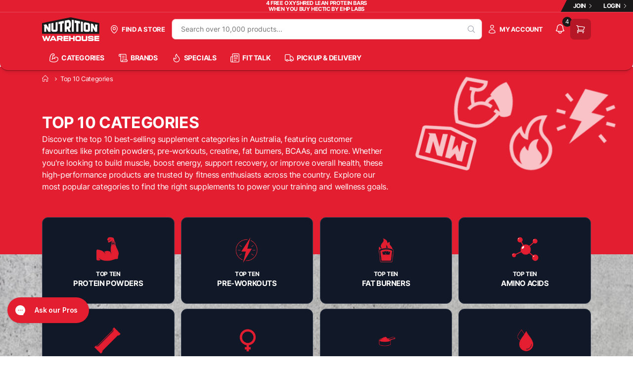

--- FILE ---
content_type: text/html; charset=utf-8
request_url: https://www.nutritionwarehouse.com.au/pages/top-10-categories
body_size: 118668
content:
<!doctype html>
<!--[if IE 8]><html class="no-js lt-ie9" lang="en"> <![endif]-->
<!--[if IE 9 ]><html class="ie9 no-js"> <![endif]-->
<!--[if (gt IE 9)|!(IE)]><!-->

<html class="no-js"  lang="en-AU"> 

<!--<![endif]-->
<head>

<script type="application/vnd.locksmith+json" data-locksmith>{"version":"v254","locked":false,"initialized":true,"scope":"page","access_granted":true,"access_denied":false,"requires_customer":false,"manual_lock":false,"remote_lock":false,"has_timeout":false,"remote_rendered":null,"hide_resource":false,"hide_links_to_resource":false,"transparent":true,"locks":{"all":[],"opened":[]},"keys":[],"keys_signature":"20c41fe1ad149b91bc1f4427e185b7a68cf04041e2de6f93460294699cf565bf","state":{"template":"page.top-ten-categories","theme":139203379427,"product":null,"collection":null,"page":"top-10-categories","blog":null,"article":null,"app":null},"now":1769391259,"path":"\/pages\/top-10-categories","locale_root_url":"\/","canonical_url":"https:\/\/www.nutritionwarehouse.com.au\/pages\/top-10-categories","customer_id":null,"customer_id_signature":"20c41fe1ad149b91bc1f4427e185b7a68cf04041e2de6f93460294699cf565bf","cart":null}</script><script data-locksmith>!function(){undefined;!function(){var s=window.Locksmith={},e=document.querySelector('script[type="application/vnd.locksmith+json"]'),n=e&&e.innerHTML;if(s.state={},s.util={},s.loading=!1,n)try{s.state=JSON.parse(n)}catch(d){}if(document.addEventListener&&document.querySelector){var o,i,a,t=[76,79,67,75,83,77,73,84,72,49,49],c=function(){i=t.slice(0)},l="style",r=function(e){e&&27!==e.keyCode&&"click"!==e.type||(document.removeEventListener("keydown",r),document.removeEventListener("click",r),o&&document.body.removeChild(o),o=null)};c(),document.addEventListener("keyup",function(e){if(e.keyCode===i[0]){if(clearTimeout(a),i.shift(),0<i.length)return void(a=setTimeout(c,1e3));c(),r(),(o=document.createElement("div"))[l].width="50%",o[l].maxWidth="1000px",o[l].height="85%",o[l].border="1px rgba(0, 0, 0, 0.2) solid",o[l].background="rgba(255, 255, 255, 0.99)",o[l].borderRadius="4px",o[l].position="fixed",o[l].top="50%",o[l].left="50%",o[l].transform="translateY(-50%) translateX(-50%)",o[l].boxShadow="0 2px 5px rgba(0, 0, 0, 0.3), 0 0 100vh 100vw rgba(0, 0, 0, 0.5)",o[l].zIndex="2147483645";var t=document.createElement("textarea");t.value=JSON.stringify(JSON.parse(n),null,2),t[l].border="none",t[l].display="block",t[l].boxSizing="border-box",t[l].width="100%",t[l].height="100%",t[l].background="transparent",t[l].padding="22px",t[l].fontFamily="monospace",t[l].fontSize="14px",t[l].color="#333",t[l].resize="none",t[l].outline="none",t.readOnly=!0,o.appendChild(t),document.body.appendChild(o),t.addEventListener("click",function(e){e.stopImmediatePropagation()}),t.select(),document.addEventListener("keydown",r),document.addEventListener("click",r)}})}s.isEmbedded=-1!==window.location.search.indexOf("_ab=0&_fd=0&_sc=1"),s.path=s.state.path||window.location.pathname,s.basePath=s.state.locale_root_url.concat("/apps/locksmith").replace(/^\/\//,"/"),s.reloading=!1,s.util.console=window.console||{log:function(){},error:function(){}},s.util.makeUrl=function(e,t){var n,o=s.basePath+e,i=[],a=s.cache();for(n in a)i.push(n+"="+encodeURIComponent(a[n]));for(n in t)i.push(n+"="+encodeURIComponent(t[n]));return s.state.customer_id&&(i.push("customer_id="+encodeURIComponent(s.state.customer_id)),i.push("customer_id_signature="+encodeURIComponent(s.state.customer_id_signature))),o+=(-1===o.indexOf("?")?"?":"&")+i.join("&")},s._initializeCallbacks=[],s.on=function(e,t){if("initialize"!==e)throw'Locksmith.on() currently only supports the "initialize" event';s._initializeCallbacks.push(t)},s.initializeSession=function(e){if(!s.isEmbedded){var t=!1,n=!0,o=!0;(e=e||{}).silent&&(o=n=!(t=!0)),s.ping({silent:t,spinner:n,reload:o,callback:function(){s._initializeCallbacks.forEach(function(e){e()})}})}},s.cache=function(e){var t={};try{var n=function i(e){return(document.cookie.match("(^|; )"+e+"=([^;]*)")||0)[2]};t=JSON.parse(decodeURIComponent(n("locksmith-params")||"{}"))}catch(d){}if(e){for(var o in e)t[o]=e[o];document.cookie="locksmith-params=; expires=Thu, 01 Jan 1970 00:00:00 GMT; path=/",document.cookie="locksmith-params="+encodeURIComponent(JSON.stringify(t))+"; path=/"}return t},s.cache.cart=s.state.cart,s.cache.cartLastSaved=null,s.params=s.cache(),s.util.reload=function(){s.reloading=!0;try{window.location.href=window.location.href.replace(/#.*/,"")}catch(d){s.util.console.error("Preferred reload method failed",d),window.location.reload()}},s.cache.saveCart=function(e){if(!s.cache.cart||s.cache.cart===s.cache.cartLastSaved)return e?e():null;var t=s.cache.cartLastSaved;s.cache.cartLastSaved=s.cache.cart,fetch("/cart/update.js",{method:"POST",headers:{"Content-Type":"application/json",Accept:"application/json"},body:JSON.stringify({attributes:{locksmith:s.cache.cart}})}).then(function(e){if(!e.ok)throw new Error("Cart update failed: "+e.status);return e.json()}).then(function(){e&&e()})["catch"](function(e){if(s.cache.cartLastSaved=t,!s.reloading)throw e})},s.util.spinnerHTML='<style>body{background:#FFF}@keyframes spin{from{transform:rotate(0deg)}to{transform:rotate(360deg)}}#loading{display:flex;width:100%;height:50vh;color:#777;align-items:center;justify-content:center}#loading .spinner{display:block;animation:spin 600ms linear infinite;position:relative;width:50px;height:50px}#loading .spinner-ring{stroke:currentColor;stroke-dasharray:100%;stroke-width:2px;stroke-linecap:round;fill:none}</style><div id="loading"><div class="spinner"><svg width="100%" height="100%"><svg preserveAspectRatio="xMinYMin"><circle class="spinner-ring" cx="50%" cy="50%" r="45%"></circle></svg></svg></div></div>',s.util.clobberBody=function(e){document.body.innerHTML=e},s.util.clobberDocument=function(e){e.responseText&&(e=e.responseText),document.documentElement&&document.removeChild(document.documentElement);var t=document.open("text/html","replace");t.writeln(e),t.close(),setTimeout(function(){var e=t.querySelector("[autofocus]");e&&e.focus()},100)},s.util.serializeForm=function(e){if(e&&"FORM"===e.nodeName){var t,n,o={};for(t=e.elements.length-1;0<=t;t-=1)if(""!==e.elements[t].name)switch(e.elements[t].nodeName){case"INPUT":switch(e.elements[t].type){default:case"text":case"hidden":case"password":case"button":case"reset":case"submit":o[e.elements[t].name]=e.elements[t].value;break;case"checkbox":case"radio":e.elements[t].checked&&(o[e.elements[t].name]=e.elements[t].value);break;case"file":}break;case"TEXTAREA":o[e.elements[t].name]=e.elements[t].value;break;case"SELECT":switch(e.elements[t].type){case"select-one":o[e.elements[t].name]=e.elements[t].value;break;case"select-multiple":for(n=e.elements[t].options.length-1;0<=n;n-=1)e.elements[t].options[n].selected&&(o[e.elements[t].name]=e.elements[t].options[n].value)}break;case"BUTTON":switch(e.elements[t].type){case"reset":case"submit":case"button":o[e.elements[t].name]=e.elements[t].value}}return o}},s.util.on=function(e,a,s,t){t=t||document;var c="locksmith-"+e+a,n=function(e){var t=e.target,n=e.target.parentElement,o=t&&t.className&&(t.className.baseVal||t.className)||"",i=n&&n.className&&(n.className.baseVal||n.className)||"";("string"==typeof o&&-1!==o.split(/\s+/).indexOf(a)||"string"==typeof i&&-1!==i.split(/\s+/).indexOf(a))&&!e[c]&&(e[c]=!0,s(e))};t.attachEvent?t.attachEvent(e,n):t.addEventListener(e,n,!1)},s.util.enableActions=function(e){s.util.on("click","locksmith-action",function(e){e.preventDefault();var t=e.target;t.dataset.confirmWith&&!confirm(t.dataset.confirmWith)||(t.disabled=!0,t.innerText=t.dataset.disableWith,s.post("/action",t.dataset.locksmithParams,{spinner:!1,type:"text",success:function(e){(e=JSON.parse(e.responseText)).message&&alert(e.message),s.util.reload()}}))},e)},s.util.inject=function(e,t){var n=["data","locksmith","append"];if(-1!==t.indexOf(n.join("-"))){var o=document.createElement("div");o.innerHTML=t,e.appendChild(o)}else e.innerHTML=t;var i,a,s=e.querySelectorAll("script");for(a=0;a<s.length;++a){i=s[a];var c=document.createElement("script");if(i.type&&(c.type=i.type),i.src)c.src=i.src;else{var l=document.createTextNode(i.innerHTML);c.appendChild(l)}e.appendChild(c)}var r=e.querySelector("[autofocus]");r&&r.focus()},s.post=function(e,t,n){!1!==(n=n||{}).spinner&&s.util.clobberBody(s.util.spinnerHTML);var o={};n.container===document?(o.layout=1,n.success=function(e){s.util.clobberDocument(e)}):n.container&&(o.layout=0,n.success=function(e){var t=document.getElementById(n.container);s.util.inject(t,e),t.id===t.firstChild.id&&t.parentElement.replaceChild(t.firstChild,t)}),n.form_type&&(t.form_type=n.form_type),n.include_layout_classes!==undefined&&(t.include_layout_classes=n.include_layout_classes),n.lock_id!==undefined&&(t.lock_id=n.lock_id),s.loading=!0;var i=s.util.makeUrl(e,o),a="json"===n.type||"text"===n.type;fetch(i,{method:"POST",headers:{"Content-Type":"application/json",Accept:a?"application/json":"text/html"},body:JSON.stringify(t)}).then(function(e){if(!e.ok)throw new Error("Request failed: "+e.status);return e.text()}).then(function(e){var t=n.success||s.util.clobberDocument;t(a?{responseText:e}:e)})["catch"](function(e){if(!s.reloading)if("dashboard.weglot.com"!==window.location.host){if(!n.silent)throw alert("Something went wrong! Please refresh and try again."),e;console.error(e)}else console.error(e)})["finally"](function(){s.loading=!1})},s.postResource=function(e,t){e.path=s.path,e.search=window.location.search,e.state=s.state,e.passcode&&(e.passcode=e.passcode.trim()),e.email&&(e.email=e.email.trim()),e.state.cart=s.cache.cart,e.locksmith_json=s.jsonTag,e.locksmith_json_signature=s.jsonTagSignature,s.post("/resource",e,t)},s.ping=function(e){if(!s.isEmbedded){e=e||{};s.post("/ping",{path:s.path,search:window.location.search,state:s.state},{spinner:!!e.spinner,silent:"undefined"==typeof e.silent||e.silent,type:"text",success:function(e){e&&e.responseText?(e=JSON.parse(e.responseText)).messages&&0<e.messages.length&&s.showMessages(e.messages):console.error("[Locksmith] Invalid result in ping callback:",e)}})}},s.timeoutMonitor=function(){var e=s.cache.cart;s.ping({callback:function(){e!==s.cache.cart||setTimeout(function(){s.timeoutMonitor()},6e4)}})},s.showMessages=function(e){var t=document.createElement("div");t.style.position="fixed",t.style.left=0,t.style.right=0,t.style.bottom="-50px",t.style.opacity=0,t.style.background="#191919",t.style.color="#ddd",t.style.transition="bottom 0.2s, opacity 0.2s",t.style.zIndex=999999,t.innerHTML="        <style>          .locksmith-ab .locksmith-b { display: none; }          .locksmith-ab.toggled .locksmith-b { display: flex; }          .locksmith-ab.toggled .locksmith-a { display: none; }          .locksmith-flex { display: flex; flex-wrap: wrap; justify-content: space-between; align-items: center; padding: 10px 20px; }          .locksmith-message + .locksmith-message { border-top: 1px #555 solid; }          .locksmith-message a { color: inherit; font-weight: bold; }          .locksmith-message a:hover { color: inherit; opacity: 0.8; }          a.locksmith-ab-toggle { font-weight: inherit; text-decoration: underline; }          .locksmith-text { flex-grow: 1; }          .locksmith-cta { flex-grow: 0; text-align: right; }          .locksmith-cta button { transform: scale(0.8); transform-origin: left; }          .locksmith-cta > * { display: block; }          .locksmith-cta > * + * { margin-top: 10px; }          .locksmith-message a.locksmith-close { flex-grow: 0; text-decoration: none; margin-left: 15px; font-size: 30px; font-family: monospace; display: block; padding: 2px 10px; }                    @media screen and (max-width: 600px) {            .locksmith-wide-only { display: none !important; }            .locksmith-flex { padding: 0 15px; }            .locksmith-flex > * { margin-top: 5px; margin-bottom: 5px; }            .locksmith-cta { text-align: left; }          }                    @media screen and (min-width: 601px) {            .locksmith-narrow-only { display: none !important; }          }        </style>      "+e.map(function(e){return'<div class="locksmith-message">'+e+"</div>"}).join(""),document.body.appendChild(t),document.body.style.position="relative",document.body.parentElement.style.paddingBottom=t.offsetHeight+"px",setTimeout(function(){t.style.bottom=0,t.style.opacity=1},50),s.util.on("click","locksmith-ab-toggle",function(e){e.preventDefault();for(var t=e.target.parentElement;-1===t.className.split(" ").indexOf("locksmith-ab");)t=t.parentElement;-1!==t.className.split(" ").indexOf("toggled")?t.className=t.className.replace("toggled",""):t.className=t.className+" toggled"}),s.util.enableActions(t)}}()}();</script>
      <script data-locksmith>Locksmith.cache.cart=null</script>

  <script data-locksmith>Locksmith.jsonTag="{\"version\":\"v254\",\"locked\":false,\"initialized\":true,\"scope\":\"page\",\"access_granted\":true,\"access_denied\":false,\"requires_customer\":false,\"manual_lock\":false,\"remote_lock\":false,\"has_timeout\":false,\"remote_rendered\":null,\"hide_resource\":false,\"hide_links_to_resource\":false,\"transparent\":true,\"locks\":{\"all\":[],\"opened\":[]},\"keys\":[],\"keys_signature\":\"20c41fe1ad149b91bc1f4427e185b7a68cf04041e2de6f93460294699cf565bf\",\"state\":{\"template\":\"page.top-ten-categories\",\"theme\":139203379427,\"product\":null,\"collection\":null,\"page\":\"top-10-categories\",\"blog\":null,\"article\":null,\"app\":null},\"now\":1769391259,\"path\":\"\\\/pages\\\/top-10-categories\",\"locale_root_url\":\"\\\/\",\"canonical_url\":\"https:\\\/\\\/www.nutritionwarehouse.com.au\\\/pages\\\/top-10-categories\",\"customer_id\":null,\"customer_id_signature\":\"20c41fe1ad149b91bc1f4427e185b7a68cf04041e2de6f93460294699cf565bf\",\"cart\":null}";Locksmith.jsonTagSignature="bb59a31e6c459178ac4aed83e3e482fbc4c8cdd0c51576ba9e27679a87b033d1"</script>

<!-- Start of Shoplift scripts -->
<!-- 2025-04-04T04:45:12.8614474Z -->
<style>.shoplift-hide { opacity: 0 !important; }</style>
<style id="sl-preview-bar-hide">#preview-bar-iframe, #PBarNextFrameWrapper { display: none !important; }</style>
<script type="text/javascript">(function(rootPath, template, themeRole, themeId, isThemePreview){ /* Generated on 2026-01-26T00:45:01.4702153Z */(function(){"use strict";var $=document.createElement("style");$.textContent=`#shoplift-preview-control{position:fixed;max-width:332px;height:56px;background-color:#141414;z-index:9999;bottom:20px;display:flex;border-radius:8px;box-shadow:13px 22px 7px #0000,9px 14px 7px #00000003,5px 8px 6px #0000000d,2px 4px 4px #00000017,1px 1px 2px #0000001a,0 0 #0000001a;align-items:center;margin:0 auto;left:16px;right:16px;opacity:0;transform:translateY(20px);visibility:hidden;transition:opacity .4s ease-in-out,transform .4s ease-in-out,visibility 0s .4s}#shoplift-preview-control.visible{opacity:1;transform:translateY(0);visibility:visible;transition:opacity .4s ease-in-out,transform .4s ease-in-out,visibility 0s 0s}#shoplift-preview-control *{font-family:Inter,sans-serif;color:#fff;box-sizing:border-box;font-size:16px}#shoplift-preview-variant-title{font-weight:400;line-height:140%;font-size:16px;text-align:start;letter-spacing:-.16px;flex-grow:1;text-wrap:nowrap;overflow:hidden;text-overflow:ellipsis}#shoplift-preview-variant-selector{position:relative;display:block;padding:6px 0;height:100%;min-width:0;flex:1 1 auto}#shoplift-preview-variant-menu-trigger{border:none;cursor:pointer;width:100%;background-color:transparent;padding:0 16px;border-left:1px solid #333;border-right:1px solid #333;height:100%;display:flex;align-items:center;justify-content:start;gap:8px}#shoplift-preview-variant-selector .menu-variant-label{width:24px;height:24px;border-radius:50%;padding:6px;display:flex;justify-content:center;align-items:center;font-size:12px;font-style:normal;font-weight:600;line-height:100%;letter-spacing:-.12px;flex-shrink:0}#shoplift-preview-variant-selector .preview-variant-menu{position:absolute;bottom:110%;transform:translate3d(0,20px,0);visibility:hidden;pointer-events:none;opacity:0;cursor:pointer;background-color:#141414;border:1px solid #141414;border-radius:6px;width:100%;max-height:156px;overflow-y:auto;box-shadow:0 8px 16px #0003;z-index:1;transition:opacity .3s ease-in-out,transform .3s ease-in-out,visibility 0s .3s}#shoplift-preview-variant-selector .preview-variant-menu.preview-variant-menu__visible{visibility:visible;pointer-events:auto;opacity:100;transform:translateZ(0);transition:opacity .3s ease-in-out,transform .3s ease-in-out,visibility 0s 0s}@media screen and (max-width:400px){#shoplift-preview-variant-selector .preview-variant-menu{position:fixed;left:0;right:0;width:auto;bottom:110%}}#shoplift-preview-variant-selector .preview-variant-menu .preview-variant-menu--item{padding:12px 16px;display:flex;overflow:hidden}#shoplift-preview-variant-selector .preview-variant-menu .preview-variant-menu--item .menu-variant-label{margin-right:6px}#shoplift-preview-variant-selector .preview-variant-menu .preview-variant-menu--item span{overflow:hidden;text-overflow:ellipsis;text-wrap:nowrap;white-space:nowrap;color:#f6f6f6;font-size:14px;font-style:normal;font-weight:500}#shoplift-preview-variant-selector .preview-variant-menu .preview-variant-menu--item:hover{background-color:#545454}#shoplift-preview-variant-selector .preview-variant-menu .preview-variant-menu--item:last-of-type{border-bottom-left-radius:6px;border-bottom-right-radius:6px}#shoplift-preview-variant-selector .preview-variant-menu .preview-variant-menu--item:first-of-type{border-top-left-radius:6px;border-top-right-radius:6px}#shoplift-preview-control div:has(#shoplift-exit-preview-button){padding:0 16px}#shoplift-exit-preview-button{padding:6px 8px;font-weight:500;line-height:75%;border-radius:4px;background-color:transparent;border:none;text-decoration:none}#shoplift-exit-preview-button:hover{cursor:pointer;background-color:#333}/*$vite$:1*/`,document.head.appendChild($);var B=" daum[ /]| deusu/| yadirectfetcher|(?:^|[^g])news(?!sapphire)|(?<! (?:channel/|google/))google(?!(app|/google| pixel))|(?<! cu)bots?(?:\\b|_)|(?<!(?: ya| yandex|^job|inapp;) ?)search|(?<!(?:lib))http|(?<![hg]m)score|@[a-z][\\w-]+\\.|\\(\\)|\\.com|\\b\\d{13}\\b|^<|^[\\w \\.\\-\\(?:\\):]+(?:/v?\\d+(?:\\.\\d+)?(?:\\.\\d{1,10})*?)?(?:,|$)|^[^ ]{50,}$|^\\d+\\b|^\\w+/[\\w\\(\\)]*$|^active|^ad muncher|^amaya|^avsdevicesdk/|^biglotron|^bot|^bw/|^clamav[ /]|^client/|^cobweb/|^custom|^ddg[_-]android|^discourse|^dispatch/\\d|^downcast/|^duckduckgo|^facebook|^getright/|^gozilla/|^hobbit|^hotzonu|^hwcdn/|^jeode/|^jetty/|^jigsaw|^microsoft bits|^movabletype|^mozilla/\\d\\.\\d \\(compatible;?\\)$|^mozilla/\\d\\.\\d \\w*$|^navermailapp|^netsurf|^offline|^owler|^postman|^python|^rank|^read|^reed|^rest|^rss|^snapchat|^space bison|^svn|^swcd |^taringa|^thumbor/|^track|^valid|^w3c|^webbandit/|^webcopier|^wget|^whatsapp|^wordpress|^xenu link sleuth|^yahoo|^yandex|^zdm/\\d|^zoom marketplace/|^{{.*}}$|admin|analyzer|archive|ask jeeves/teoma|bit\\.ly/|bluecoat drtr|browsex|burpcollaborator|capture|catch|check|chrome-lighthouse|chromeframe|classifier|clean|cloud|crawl|cypress/|dareboost|datanyze|dejaclick|detect|dmbrowser|download|evc-batch/|feed|firephp|gomezagent|headless|httrack|hubspot marketing grader|hydra|ibisbrowser|images|insight|inspect|iplabel|ips-agent|java(?!;)|library|mail\\.ru/|manager|measure|neustar wpm|node|nutch|offbyone|optimize|pageburst|pagespeed|parser|perl|phantomjs|pingdom|powermarks|preview|proxy|ptst[ /]\\d|reputation|resolver|retriever|rexx;|rigor|rss\\b|scan|scrape|server|sogou|sparkler/|speedcurve|spider|splash|statuscake|synapse|synthetic|tools|torrent|trace|transcoder|url|virtuoso|wappalyzer|watch|webglance|webkit2png|whatcms/|zgrab",G=/bot|spider|crawl|http|lighthouse/i,V;function K(){if(V instanceof RegExp)return V;try{V=new RegExp(B,"i")}catch{V=G}return V}function j(l){return!!l&&K().test(l)}class L{timestamp;constructor(){this.timestamp=new Date}}class W extends L{type;testId;hypothesisId;constructor(t,e,i){super(),this.type=3,this.testId=t,this.hypothesisId=e,this.timestamp=i}}class J extends L{type;path;constructor(t){super(),this.type=4,this.path=t}}class Y extends L{type;cart;constructor(t){super(),this.type=5,this.cart=t}}class D extends Error{isBot;constructor(){super(),this.isBot=!0}}function Z(l,t,e){for(const i of t.selectors){const s=l.querySelectorAll(i.cssSelector);for(let r=0;r<s.length;r++)e(t.testId,t.hypothesisId)}H(l,t,(i,s,r,o,n)=>n(s,r),e)}function x(l,t,e){for(const i of t.selectors)F(l,t.testId,t.hypothesisId,i,e??(()=>{}));H(l,t,F,e??(()=>{}))}function M(l){return l.urlPatterns.reduce((t,e)=>{switch(e.operator){case"contains":return t+`.*${e}.*`;case"endsWith":return t+`.*${e}`;case"startsWith":return t+`${e}.*`}},"")}function H(l,t,e,i){new MutationObserver(()=>{for(const r of t.selectors)e(l,t.testId,t.hypothesisId,r,i)}).observe(l.documentElement,{childList:!0,subtree:!0})}function F(l,t,e,i,s){const r=l.querySelectorAll(i.cssSelector);for(let o=0;o<r.length;o++){let n=r.item(o);if(n instanceof HTMLElement&&n.dataset.shoplift!==""){n.dataset.shoplift="";for(const a of i.actions.sort(ot))n=Q(l,i.cssSelector,n,a)}}return r.length>0&&s?(s(t,e),!0):!1}function Q(l,t,e,i){switch(i.type){case"innerHtml":e.innerHTML=i.value;break;case"attribute":X(e,i.scope,i.value);break;case"css":tt(l,t,i.value);break;case"js":et(l,e,i);break;case"copy":return it(e);case"remove":st(e);break;case"move":rt(e,parseInt(i.value));break}return e}function X(l,t,e){l.setAttribute(t,e)}function tt(l,t,e){const i=l.createElement("style");i.innerHTML=`${t} { ${e} }`,l.getElementsByTagName("head")[0]?.appendChild(i)}function et(l,t,e){Function("document","element",`"use strict"; ${e.value}`)(l,t)}function it(l){const t=l.cloneNode(!0);if(!l.parentNode)throw"Can't copy node outside of DOM";return l.parentNode.insertBefore(t,l.nextSibling),t}function st(l){l.remove()}function rt(l,t){if(t===0)return;const e=Array.prototype.slice.call(l.parentElement.children).indexOf(l),i=Math.min(Math.max(e+t,0),l.parentElement.children.length-1);l.parentElement.children.item(i).insertAdjacentElement(t>0?"afterend":"beforebegin",l)}function ot(l,t){return N(l)-N(t)}function N(l){return l.type==="copy"||l.type==="remove"?0:1}var P=(l=>(l[l.Template=0]="Template",l[l.Theme=1]="Theme",l[l.UrlRedirect=2]="UrlRedirect",l[l.Script=3]="Script",l[l.Dom=4]="Dom",l[l.Price=5]="Price",l))(P||{});const nt="data:image/svg+xml,%3csvg%20width='12'%20height='12'%20viewBox='0%200%2012%2012'%20fill='none'%20xmlns='http://www.w3.org/2000/svg'%3e%3cpath%20d='M9.96001%207.90004C9.86501%207.90004%209.77001%207.86504%209.69501%207.79004L6.43501%204.53004C6.19501%204.29004%205.80501%204.29004%205.56501%204.53004L2.30501%207.79004C2.16001%207.93504%201.92001%207.93504%201.77501%207.79004C1.63001%207.64504%201.63001%207.40504%201.77501%207.26004L5.03501%204.00004C5.56501%203.47004%206.43001%203.47004%206.96501%204.00004L10.225%207.26004C10.37%207.40504%2010.37%207.64504%2010.225%207.79004C10.15%207.86004%2010.055%207.90004%209.96001%207.90004Z'%20fill='white'/%3e%3c/svg%3e",at="data:image/svg+xml,%3csvg%20width='14'%20height='24'%20viewBox='0%200%2014%2024'%20fill='none'%20xmlns='http://www.w3.org/2000/svg'%3e%3cpath%20d='M12.3976%2014.5255C12.2833%2013.8788%2012.0498%2013.3024%2011.6952%2012.7961C11.3416%2012.2898%2010.9209%2011.8353%2010.4353%2011.4317C9.94868%2011.0291%209.43546%2010.6488%208.89565%2010.292C8.48487%2010.049%208.09577%209.78565%207.72637%209.50402C7.35697%209.2224%207.08016%208.89503%206.89694%208.51987C6.71273%208.14471%206.67826%207.69533%206.79055%207.1697C6.86345%206.83216%206.97476%206.54647%207.12351%206.31162C7.27324%206.07778%207.47124%205.89986%207.7175%205.77684C7.96377%205.65483%208.21989%205.59383%208.48389%205.59383C8.88087%205.59383%209.17639%205.7016%209.3734%205.91714C9.56943%206.13268%209.68271%206.42345%209.71424%206.78946C9.74576%207.15547%209.72015%207.55401%209.63839%207.98509C9.55663%208.41617%209.43645%208.84724%209.27687%209.27934L13.5127%208.80149C13.9638%207.52656%2014.1017%206.42447%2013.9264%205.49725C13.751%204.56901%2013.2664%203.85122%2012.4724%203.34491C12.239%203.19648%2011.9779%203.07041%2011.6893%202.96569L12.0026%201.50979L9.86397%200L7.3875%201.50979L7.11169%202.78878C6.65166%202.8874%206.21724%203.01957%205.8114%203.19038C4.85292%203.594%204.06684%204.15115%203.45117%204.86385C2.83452%205.57655%202.42571%206.40108%202.22378%207.33847C2.06616%208.06947%202.04942%208.70796%202.17551%209.25087C2.30061%209.7948%202.52028%2010.2828%202.8355%2010.7139C3.14974%2011.145%203.51816%2011.5344%203.93977%2011.881C4.36039%2012.2288%204.782%2012.5521%205.20164%2012.851C5.68334%2013.1702%206.13844%2013.5169%206.56497%2013.8921C6.99052%2014.2672%207.31954%2014.7125%207.55004%2015.228C7.78055%2015.7445%207.81502%2016.3769%207.65347%2017.1262C7.56482%2017.5389%207.43676%2017.8765%207.27028%2018.1388C7.10381%2018.4011%206.89596%2018.5983%206.64772%2018.7295C6.3985%2018.8606%206.12071%2018.9267%205.8114%2018.9267C5.21641%2018.9267%204.79776%2018.6034%204.62833%2018.1632C4.4589%2017.7229%204.47367%2017.2583%204.60075%2016.5639C4.72782%2015.8705%205.05092%2015.1395%205.37107%2014.3699H1.17665C1.17665%2014.3699%200.207341%2016.1115%200.0310135%2017.6762C-0.0655232%2018.5302%200.0635208%2019.2653%200.41519%2019.8844C0.76686%2020.5036%201.33032%2020.9814%202.10655%2021.319C2.39222%2021.443%202.7104%2021.5447%203.05813%2021.623L2.54589%2024H7.17473L7.7047%2021.5386C8.08493%2021.442%208.43857%2021.3231%208.76562%2021.1787C9.73985%2020.7476%2010.52%2020.1427%2011.1071%2019.3649C11.6932%2018.5871%2012.0873%2017.7291%2012.2892%2016.7917C12.4744%2015.9295%2012.5099%2015.1741%2012.3966%2014.5275L12.3976%2014.5255Z'%20fill='white'/%3e%3c/svg%3e";async function lt(l){let t=l.replace(/-/g,"+").replace(/_/g,"/");for(;t.length%4;)t+="=";const e=atob(t),i=Uint8Array.from(e,o=>o.charCodeAt(0)),s=new Blob([i]).stream().pipeThrough(new DecompressionStream("gzip")),r=await new Response(s).text();return JSON.parse(r)}function _(l,t){return typeof t=="string"&&/\d{4}-\d{2}-\d{2}T\d{2}:\d{2}:\d{2}.\d+(?:Z|[+-]\d+)/.test(t)?new Date(t):t}function O(l,t){return t}function k(l,t=!1,e=!1,i=","){const s=l/100;if(e){const o=Math.round(s).toLocaleString("en-US");return i!==","?o.replace(/,/g,i):o}else{const r=t?",":".",o=s.toFixed(2).split("."),n=parseInt(o[0],10),a=o[1]??"00",c=n.toLocaleString("en-US");return i!==","?`${c.replace(/,/g,i)}${r}${a}`:t?`${c.replace(/,/g,".")}${r}${a}`:`${c}${r}${a}`}}function R(l,t,e,i){const s=t.replace("{{amount}}",k(l,!1,!1)).replace("{{amount_no_decimals}}",k(l,!1,!0)).replace("{{amount_with_comma_separator}}",k(l,!0,!1)).replace("{{amount_no_decimals_with_comma_separator}}",k(l,!0,!0)).replace("{{amount_with_space_separator}}",k(l,!1,!1," ")).replace("{{amount_no_decimals_with_space_separator}}",k(l,!1,!0," ")).replace("{{amount_with_apostrophe_separator}}",k(l,!1,!1,"'")).replace("{{amount_no_decimals_with_apostrophe_separator}}",k(l,!1,!0,"'")).replace("{{amount_with_period_and_space_separator}}",k(l,!1,!1,". ")).replace("{{amount_no_decimals_with_period_and_space_separator}}",k(l,!1,!0,". "));return i?`${s} ${e}`:s}function q(l){return l.replace(/[^\d.,\s-]/g,"").trim()}function ct(l){const t=new Map;for(const[e,i,s]of l.v)t.set(e,{priceInCents:i,compareAtPriceInCents:s});return t}function dt(l,t,e,i){const{priceInCents:s,compareAtPriceInCents:r}=e,{mf:o,c:n,cce:a}=i;if(l.getAttribute("data-sl-attribute-p")===t)l.innerHTML=R(s,o,n,a);else if(l.getAttribute("data-sl-attribute-cap")===t)r<=0||r<=s?l.remove():l.innerHTML=R(r,o,n,a);else if(l.getAttribute("data-sl-attribute-discount")===t&&!(r<=0||r<=s)){const h=Math.round((r-s)/r*100),u=q(R(r-s,o,n,!1)),p=l.getAttribute("data-sl-format")||"percent";p==="percent"?l.textContent=`-${h}%`:p==="amount"?l.textContent=`-${u}`:p==="both"&&(l.textContent=`-${h}% (-${u})`)}}function ht(l){const t=[],e={id:"url-pattern",operator:"contains",value:"/"};for(const[i,s,r]of l.v){t.push({id:`p-${i}`,cssSelector:`[data-sl-attribute-p="${i}"]`,urlPatterns:[e],actions:[{id:`p-action-${i}`,type:"innerHtml",scope:"price",value:R(s,l.mf,l.c,l.cce)}]});const o=r<=0||r<=s;if(t.push({id:`cap-${i}`,cssSelector:`[data-sl-attribute-cap="${i}"]`,urlPatterns:[e],actions:[{id:`cap-action-${i}`,type:o?"remove":"innerHtml",scope:"compare-at-price",value:o?"":R(r,l.mf,l.c,l.cce)}]}),!o&&r>s){const n=Math.round((r-s)/r*100),a=q(R(r-s,l.mf,l.c,!1));t.push({id:`d-${i}`,cssSelector:`[data-sl-attribute-discount="${i}"]`,urlPatterns:[e],actions:[{id:`d-action-${i}`,type:"js",scope:null,value:`(function(doc, el) {              var format = el.getAttribute('data-sl-format') || 'percent';              if (format === 'percent') {                el.textContent = '-${n}%';              } else if (format === 'amount') {                el.textContent = '-${a}';              } else if (format === 'both') {                el.textContent = '-${n}% (-${a})';              }            })`}]})}}return t}let U=!1;class pt{constructor(t,e,i,s,r,o,n,a,c,h,u){this.shop=t,this.host=e,this.eventHost=i,this.disableReferrerOverride=a,this.logHistory=[],this.legacySessionKey=`SHOPLIFT_SESSION_${this.shop}`,this.cssHideClass=s?"shoplift-hide":"",this.testConfigs=h.map(d=>({...d,startAt:new Date(d.startAt),statusHistory:d.statusHistory.map(v=>({...v,createdAt:new Date(v.createdAt)}))})),this.inactiveTestConfigs=u,this.sendPageView=!!r,this.shopliftDebug=o===!0,this.gaConfig=n!=={"sendEvents":false,"mode":"gtag"}?n:{sendEvents:!1},this.fetch=window.fetch.bind(window),this.localStorageSet=window.localStorage.setItem.bind(window.localStorage),this.localStorageGet=window.localStorage.getItem.bind(window.localStorage);const p=this.getDeviceType();this.device=p!=="tablet"?p:"mobile",this.state=this.loadState(),this.shopifyAnalyticsId=this.getShopifyAnalyticsId(),this.testsFilteredByAudience=h.filter(d=>d.status=="active"),this.getCountryTimeout=c===1000?1e3:c,this.log("State Loaded",JSON.stringify(this.state))}DATA_SL_ATTRIBUTE_P="data-sl-attribute-p";DATA_SL_TEST_ID="data-sl-test-id";VIEWPORT_TRACK_THRESHOLD=.5;temporarySessionKey="Shoplift_Session";essentialSessionKey="Shoplift_Essential";analyticsSessionKey="Shoplift_Analytics";priceSelectorsSessionKey="Shoplift_PriceSelectors";legacySessionKey;cssHideClass;testConfigs;inactiveTestConfigs;testsFilteredByAudience;sendPageView;shopliftDebug;gaConfig;getCountryTimeout;state;shopifyAnalyticsId;cookie=document.cookie;isSyncing=!1;isSyncingGA=!1;fetch;localStorageSet;localStorageGet;sessionStorageSet=window.sessionStorage.setItem.bind(window.sessionStorage);sessionStorageGet=window.sessionStorage.getItem.bind(window.sessionStorage);urlParams=new URLSearchParams(window.location.search);device;logHistory;activeViewportObservers=new Map;deriveCategoryFromExistingTests(){if(!this.state.temporary.testCategory&&this.state.essential.visitorTests.length>0){const t=this.state.essential.visitorTests.some(e=>{if(!e.hypothesisId)return!1;const i=this.getHypothesis(e.hypothesisId);return i&&["theme","basicScript","price"].includes(i.type)});this.state.temporary.testCategory=t?"global":"conditional",this.persistTemporaryState(),this.log("Derived test category from existing visitorTests: %s",this.state.temporary.testCategory)}}async init(){try{if(this.log("Shoplift script initializing"),window.Shopify&&window.Shopify.designMode){this.log("Skipping script for design mode");return}if(window.location.href.includes("slScreenshot=true")){this.log("Skipping script for screenshot");return}if(window.location.hostname.endsWith(".edgemesh.com")){this.log("Skipping script for preview");return}if(window.location.href.includes("isShopliftMerchant")){const e=this.urlParams.get("isShopliftMerchant")==="true";this.log("Setting merchant session to %s",e),this.state.temporary.isMerchant=e,this.persistTemporaryState()}if(this.state.temporary.isMerchant){this.log("Setting up preview for merchant"),typeof window.shoplift!="object"&&this.setShopliftStub(),this.state.temporary.previewConfig||this.hidePage(),await this.initPreview(),document.querySelector("#sl-preview-bar-hide")?.remove();return}if(this.state.temporary.previewConfig=void 0,j(navigator.userAgent))return;if(navigator.userAgent.includes("Chrome/118")){this.log("Random: %o",[Math.random(),Math.random(),Math.random()]);const e=await this.makeRequest({url:`${this.eventHost}/api/v0/events/ip`,method:"get"}).then(i=>i?.json());this.log(`IP: ${e}`),this.makeRequest({url:`${this.eventHost}/api/v0/logs`,method:"post",data:JSON.stringify(this.debugState(),O)}).catch()}if(this.shopifyAnalyticsId=this.getShopifyAnalyticsId(),this.monitorConsentChange(),this.checkForThemePreview())return;if(!this.disableReferrerOverride&&this.state.temporary.originalReferrer!=null){this.log(`Overriding referrer from '${document.referrer}' to '${this.state.temporary.originalReferrer}'`);const e=this.state.temporary.originalReferrer;delete this.state.temporary.originalReferrer,this.persistTemporaryState(),Object.defineProperty(document,"referrer",{get:()=>e,enumerable:!0,configurable:!0})}if(await this.refreshVisitor(this.shopifyAnalyticsId),await this.handleVisitorTest()){this.log("Redirecting for visitor test");return}this.setShoplift(),this.showPage(),this.ensureCartAttributesForExistingPriceTests(!1),await this.finalize(),console.log("SHOPLIFT SCRIPT INITIALIZED!")}catch(t){if(t instanceof D)return;throw t}finally{typeof window.shoplift!="object"&&this.setShopliftStub()}}getVariantColor(t){switch(t){case"a":return{text:"#141414",bg:"#E2E2E2"};case"b":return{text:"rgba(255, 255, 255, 1)",bg:"rgba(37, 99, 235, 1)"}}}getDefaultVariantTitle(t){return t.title?t.title:t.type==="price"?t.isControl?"Original prices":"Variant prices":t.isControl?"Original":"Untitled variant "+t.label.toUpperCase()}async initPreview(){const t=this.urlParams.get("previewConfig");if(t){this.state.temporary.previewConfig=void 0,this.log("Setting up the preview"),this.log("Found preview config, writing to temporary state");const e=await lt(t);if(this.state.temporary.previewConfig=e,this.state.temporary.previewConfig.testTypeCategory===P.Price){this.hidePage(!0);const s=this.state.temporary.previewConfig;let r=`${this.host}/api/dom-selectors/${s.storeId}/${s.testId}/${s.isDraft||!1}`;s.shopifyProductId&&(r+=`?productId=${s.shopifyProductId}`);const o=await this.makeJsonRequest({method:"get",url:r}).catch(n=>(this.log("Error getting domSelectors",n),null));s.variants.forEach(n=>n.domSelectors=o[n.id]?.domSelectors)}this.persistTemporaryState();const i=new URL(window.location.toString());i.searchParams.delete("previewConfig"),this.queueRedirect(i)}else if(this.state.temporary.previewConfig){this.showPage();const e=this.state.temporary.previewConfig;e.testTypeCategory===P.Template&&this.handleTemplatePreview(e)&&this.initPreviewControls(e),e.testTypeCategory===P.UrlRedirect&&this.handleUrlPreview(e)&&this.initPreviewControls(e),e.testTypeCategory===P.Script&&this.handleScriptPreview(e)&&this.initPreviewControls(e),e.testTypeCategory===P.Price&&await this.handlePricePreview(e)&&this.initPreviewControls(e)}}initPreviewControls(t){document.addEventListener("DOMContentLoaded",()=>{const e=t.variants.find(v=>v.id===t.currentVariant),i=e?.label||"a",s=t.variants,r=document.createElement("div");r.id="shoplift-preview-control";const o=document.createElement("div"),n=document.createElement("img");n.src=at,n.height=24,n.width=14,o.style.padding="0 16px",o.style.lineHeight="100%",o.appendChild(n),r.appendChild(o);const a=document.createElement("div");a.id="shoplift-preview-variant-selector";const c=document.createElement("button");c.id="shoplift-preview-variant-menu-trigger";const h=document.createElement("div");h.className="menu-variant-label",h.style.backgroundColor=this.getVariantColor(i).bg,h.style.color=this.getVariantColor(i).text,h.innerText=i.toUpperCase(),c.appendChild(h);const u=document.createElement("span");if(u.id="shoplift-preview-variant-title",u.innerText=e?this.getDefaultVariantTitle(e):"Untitled variant "+i.toUpperCase(),c.appendChild(u),s.length>1){const v=document.createElement("img");v.src=nt,v.width=12,v.height=12,v.style.height="12px",v.style.width="12px",c.appendChild(v);const T=document.createElement("div");T.className="preview-variant-menu";for(const m of t.variants.filter(S=>S.id!==t.currentVariant)){const S=document.createElement("div");S.className="preview-variant-menu--item";const I=document.createElement("div");I.className="menu-variant-label",I.style.backgroundColor=this.getVariantColor(m.label).bg,I.style.color=this.getVariantColor(m.label).text,I.style.flexShrink="0",I.innerText=m.label.toUpperCase(),S.appendChild(I);const y=document.createElement("span");y.innerText=this.getDefaultVariantTitle(m),S.appendChild(y),S.addEventListener("click",()=>{this.pickVariant(m.id)}),T.appendChild(S)}a.appendChild(T),c.addEventListener("click",()=>{T.className!=="preview-variant-menu preview-variant-menu__visible"?T.classList.add("preview-variant-menu__visible"):T.classList.remove("preview-variant-menu__visible")}),document.addEventListener("click",m=>{m.target instanceof Element&&!c.contains(m.target)&&T.className==="preview-variant-menu preview-variant-menu__visible"&&T.classList.remove("preview-variant-menu__visible")})}else c.style.pointerEvents="none",h.style.margin="0";a.appendChild(c),r.appendChild(a);const p=document.createElement("div"),d=document.createElement("button");d.id="shoplift-exit-preview-button",d.innerText="Exit",p.appendChild(d),d.addEventListener("click",()=>{this.exitPreview()}),r.appendChild(p),document.body.appendChild(r),requestAnimationFrame(()=>{r.classList.add("visible")})}),this.ensureCartAttributesForExistingPriceTests(!0)}pickVariant(t){if(this.state.temporary.previewConfig){const e=this.state.temporary.previewConfig,i=new URL(window.location.toString());if(e.testTypeCategory===P.UrlRedirect){const s=e.variants.find(r=>r.id===e.currentVariant)?.redirectUrl;if(i.pathname===s){const r=e.variants.find(o=>o.id===t)?.redirectUrl;r&&(i.pathname=r)}}if(e.testTypeCategory===P.Template){const s=e.variants.find(r=>r.id===e.currentVariant)?.pathName;if(s&&i.pathname===s){const r=e.variants.find(o=>o.id===t)?.pathName;r&&r!==s&&(i.pathname=r)}}e.currentVariant=t,this.persistTemporaryState(),this.queueRedirect(i)}}exitPreview(){const t=new URL(window.location.toString());if(this.state.temporary.previewConfig?.testTypeCategory===P.Template&&t.searchParams.delete("view"),this.state.temporary.previewConfig?.testTypeCategory===P.Script&&t.searchParams.delete("slVariant"),this.state.temporary.previewConfig?.testTypeCategory===P.UrlRedirect){const i=this.state.temporary.previewConfig.variants.filter(r=>!r.isControl&&r.redirectUrl!==null).map(r=>r.redirectUrl),s=this.state.temporary.previewConfig.variants.find(r=>r.label==="a")?.redirectUrl;i.includes(t.pathname)&&s&&(t.pathname=s)}this.state.temporary.previewConfig=void 0,this.persistTemporaryState(),this.hidePage(),this.queueRedirect(t)}handleTemplatePreview(t){const e=t.currentVariant,i=t.variants.find(a=>a.id===e);if(!i)return!1;const s=t.variants.find(a=>a.isControl);if(!s)return!1;this.log("Setting up template preview for type",s.type);const r=new URL(window.location.toString()),o=r.searchParams.get("view"),n=i.type===s.type;return!n&&!i.isControl&&template.suffix===s.affix&&this.typeFromTemplate()===s.type&&i.pathName!==null?(this.log("Hit control template type, redirecting to the variant url"),this.hidePage(),r.pathname=i.pathName,this.queueRedirect(r),!0):(!i.isControl&&this.typeFromTemplate()==i.type&&template.suffix===s.affix&&n&&o!==(i.affix||"__DEFAULT__")&&(this.log("Template type and affix match control, updating the view param"),r.searchParams.delete("view"),this.log("Setting the new viewParam to",i.affix||"__DEFAULT__"),this.hidePage(),r.searchParams.set("view",i.affix||"__DEFAULT__"),this.queueRedirect(r)),o!==null&&o!==i.affix&&(r.searchParams.delete("view"),this.hidePage(),this.queueRedirect(r)),!0)}handleUrlPreview(t){const e=t.currentVariant,i=t.variants.find(o=>o.id===e),s=t.variants.find(o=>o.isControl)?.redirectUrl;if(!i)return!1;this.log("Setting up URL redirect preview");const r=new URL(window.location.toString());return r.pathname===s&&!i.isControl&&i.redirectUrl!==null&&(this.log("Url matches control, redirecting"),this.hidePage(),r.pathname=i.redirectUrl,this.queueRedirect(r)),!0}handleScriptPreview(t){const e=t.currentVariant,i=t.variants.find(o=>o.id===e);if(!i)return!1;this.log("Setting up script preview");const s=new URL(window.location.toString());return s.searchParams.get("slVariant")!==i.id&&(this.log("current id doesn't match the variant, redirecting"),s.searchParams.delete("slVariant"),this.log("Setting the new slVariantParam"),this.hidePage(),s.searchParams.set("slVariant",i.id),this.queueRedirect(s)),!0}async handlePricePreview(t){const e=t.currentVariant,i=t.variants.find(s=>s.id===e);return i?(this.log("Setting up price preview"),i.domSelectors&&i.domSelectors.length>0&&(x(document,{testId:t.testId,hypothesisId:i.id,selectors:i.domSelectors}),this.ensureCartAttributesForExistingPriceTests(!0)),!0):!1}async finalize(){const t=await this.getCartState();t!==null&&this.queueCartUpdate(t),this.pruneStateAndSave(),await this.syncAllEvents()}setShoplift(){this.log("Setting up public API");const e=this.urlParams.get("slVariant")==="true",i=e?null:this.urlParams.get("slVariant");window.shoplift={isHypothesisActive:async s=>{if(this.log("Script checking variant for hypothesis '%s'",s),e)return this.log("Forcing variant for hypothesis '%s'",s),!0;if(i!==null)return this.log("Forcing hypothesis '%s'",i),s===i;const r=this.testConfigs.find(n=>n.hypotheses.some(a=>a.id===s));if(!r)return this.log("No test found for hypothesis '%s'",s),!1;const o=this.state.essential.visitorTests.find(n=>n.testId===r.id);return o?(this.log("Active visitor test found",s),o.hypothesisId===s):(await this.manuallySplitVisitor(r),this.testConfigs.some(n=>n.hypotheses.some(a=>a.id===s&&this.state.essential.visitorTests.some(c=>c.hypothesisId===a.id))))},setAnalyticsConsent:async s=>{await this.onConsentChange(s,!0)},getVisitorData:()=>({visitor:this.state.analytics.visitor,visitorTests:this.state.essential.visitorTests.filter(s=>!s.isInvalid).map(s=>{const{shouldSendToGa:r,savedAt:o,...n}=s;return n})})}}setShopliftStub(){this.log("Setting up stubbed public API");const e=this.urlParams.get("slVariant")==="true",i=e?null:this.urlParams.get("slVariant");window.shoplift={isHypothesisActive:s=>Promise.resolve(e||s===i),setAnalyticsConsent:()=>Promise.resolve(),getVisitorData:()=>({visitor:null,visitorTests:[]})}}async manuallySplitVisitor(t){this.log("Starting manual split for test '%s'",t.id),await this.handleVisitorTest([t]);const e=this.getReservationForTest(t.id);e&&!e.isRealized&&e.entryCriteriaKey&&(this.log("Realizing manual API reservation for test '%s'",t.id),this.realizeReservationForCriteria(e.entryCriteriaKey)),this.saveState(),this.syncAllEvents()}async handleVisitorTest(t){await this.filterTestsByAudience(this.testConfigs,this.state.analytics.visitor??this.buildBaseVisitor(),this.state.essential.visitorTests),this.deriveCategoryFromExistingTests(),this.clearStaleReservations();let e=t?t.filter(i=>this.testsFilteredByAudience.some(s=>s.id===i.id)):[...this.testsForUrl(this.testsFilteredByAudience),...this.domTestsForUrl(this.testsFilteredByAudience)];try{if(e.length===0)return this.log("No tests found"),!1;this.log("Checking for existing visitor test on page");const i=this.getCurrentVisitorHypothesis(e);if(i){this.log("Found current visitor test");const a=this.considerRedirect(i);return a&&(this.log("Redirecting for current visitor test"),this.redirect(i)),a}const s=this.getReservationForCurrentPage();if(s){this.log("Found matching reservation for current page: %s",s.testId);const a=this.getHypothesis(s.hypothesisId);if(a){a.type!=="price"&&this.realizeReservationForCriteria(s.entryCriteriaKey);const c=this.considerRedirect(a);return c&&this.redirect(a),c}}this.log("No active test relation for test page");const r=this.testsForUrl(this.inactiveTestConfigs.filter(a=>this.testIsPaused(a)&&a.hypotheses.some(c=>this.state.essential.visitorTests.some(h=>h.hypothesisId===c.id)))).map(a=>a.id);if(r.length>0)return this.log("Visitor has paused tests for test page, skipping test assignment: %o",r),!1;if(!this.state.temporary.testCategory){const a=this.testsFilteredByAudience.filter(h=>this.isGlobalEntryCriteria(this.getEntryCriteriaKey(h))),c=this.testsFilteredByAudience.filter(h=>!this.isGlobalEntryCriteria(this.getEntryCriteriaKey(h)));if(this.log("Category dice roll - global tests: %o, conditional tests: %o",a.map(h=>({id:h.id,title:h.title,criteria:this.getEntryCriteriaKey(h)})),c.map(h=>({id:h.id,title:h.title,criteria:this.getEntryCriteriaKey(h)}))),a.length>0&&c.length>0){const h=a.length,u=c.length,p=h+u,d=Math.random()*p;this.state.temporary.testCategory=d<h?"global":"conditional",this.log("Category dice roll: rolled %.2f of %d (global weight: %d, conditional weight: %d), selected '%s'",d,p,h,u,this.state.temporary.testCategory)}else a.length>0?(this.state.temporary.testCategory="global",this.log("Only global tests available, setting category to global")):(this.state.temporary.testCategory="conditional",this.log("Only conditional tests available, setting category to conditional"));this.persistTemporaryState()}const o=this.state.temporary.testCategory;if(this.log("Visitor test category: %s",o),o==="global"){const a=this.testsFilteredByAudience.filter(c=>!this.isGlobalEntryCriteria(this.getEntryCriteriaKey(c)));for(const c of a)this.markTestAsBlocked(c,"category:global");e=e.filter(c=>this.isGlobalEntryCriteria(this.getEntryCriteriaKey(c)))}else{const a=this.testsFilteredByAudience.filter(c=>this.isGlobalEntryCriteria(this.getEntryCriteriaKey(c)));for(const c of a)this.markTestAsBlocked(c,"category:conditional");e=e.filter(c=>!this.isGlobalEntryCriteria(this.getEntryCriteriaKey(c)))}if(e.length===0)return this.log("No tests remaining after category filter"),!1;this.createReservations(e);const n=this.getReservationForCurrentPage();if(n&&!n.isRealized){const a=this.getHypothesis(n.hypothesisId);if(a){a.type!=="price"&&this.realizeReservationForCriteria(n.entryCriteriaKey);const c=this.considerRedirect(a);return c&&(this.log("Redirecting for new test"),this.redirect(a)),c}}return!1}finally{this.includeInDomTests(),this.saveState()}}includeInDomTests(){this.applyControlForAudienceFilteredPriceTests();const t=this.getDomTestsForCurrentUrl(),e=this.getVisitorDomHypothesis(t);for(const i of t){this.log("Evaluating dom test '%s'",i.id);const s=i.hypotheses.some(d=>d.type==="price");if(this.state.essential.visitorTests.find(d=>d.testId===i.id&&d.isInvalid&&!d.hypothesisId)){if(this.log("Visitor is blocked from test '%s', applying control prices if price test",i.id),s){const d=i.hypotheses.find(v=>v.isControl);d?.priceData&&(this.applyPriceTestWithMapLookup(i.id,d,[d],()=>{this.log("Control prices applied for blocked visitor, no metrics tracked")}),this.updatePriceTestHiddenInputs(i.id,"control",!1))}continue}const o=this.getReservationForTest(i.id);let n=null,a=!1;const c=e.find(d=>i.hypotheses.some(v=>d.id===v.id));if(o)n=this.getHypothesis(o.hypothesisId)??null,this.log("Using reserved hypothesis '%s' for test '%s'",o.hypothesisId,i.id);else if(c)n=c,this.log("Using existing hypothesis assignment for test '%s'",i.id);else if(s){const d=this.visitorActiveTestTypeWithReservations();d?(a=!0,this.log("Visitor already in test type '%s', treating as non-test for price test '%s'",d,i.id)):n=this.pickHypothesis(i)}else n=this.pickHypothesis(i);if(a&&s){const d=i.hypotheses.find(v=>v.isControl);d?.priceData&&(this.log("Applying control prices for non-test visitor on price test '%s' (Map-based)",i.id),this.applyPriceTestWithMapLookup(i.id,d,[d],()=>{this.log("Control prices applied for non-test visitor, no metrics tracked")}),this.updatePriceTestHiddenInputs(i.id,"control",!1));continue}if(!n){this.log("Failed to pick hypothesis for test");continue}const h=i.bayesianRevision??4,u=n.type==="price",p=h>=5;if(u&&p){if(this.log(`Price test with Map-based lookup (v${h}): ${i.id}`),!n.priceData){this.log("No price data for hypothesis '%s', skipping",n.id);continue}const d=n.isControl?"control":"variant";this.log(`Setting up Map-based price test for ${d} (test: ${i.id})`),this.applyPriceTestWithMapLookup(i.id,n,i.hypotheses,v=>{const T=this.getReservationForTest(v);T&&!T.isRealized&&T.entryCriteriaKey?this.realizeReservationForCriteria(T.entryCriteriaKey):this.queueAddVisitorToTest(v,n),this.saveState(),this.queuePageView(window.location.pathname),this.syncAllEvents()});continue}if(u&&!p){this.log(`Price test without viewport tracking (v${h}): ${i.id}`);const d=this.getDomSelectorsForHypothesis(n);if(d.length===0)continue;x(document,{testId:i.id,hypothesisId:n.id,selectors:d},v=>{this.queueAddVisitorToTest(v,n),this.saveState(),this.queuePageView(window.location.pathname),this.syncAllEvents()});continue}if(!n.domSelectors||n.domSelectors.length===0){this.log("No selectors found, skipping hypothesis");continue}x(document,{testId:i.id,hypothesisId:n.id,selectors:n.domSelectors},d=>{this.queueAddVisitorToTest(d,n),this.saveState(),this.queuePageView(window.location.pathname),this.syncAllEvents()})}}considerRedirect(t){if(this.log("Considering redirect for hypothesis '%s'",t.id),t.isControl)return this.log("Skipping redirect for control"),!1;if(t.type==="basicScript"||t.type==="manualScript")return this.log("Skipping redirect for script test"),!1;const e=this.state.essential.visitorTests.find(o=>o.hypothesisId===t.id),i=new URL(window.location.toString()),r=new URLSearchParams(window.location.search).get("view");if(t.type==="theme"){if(!(t.themeId===themeId)){if(this.log("Theme id '%s' is not hypothesis theme ID '%s'",t.themeId,themeId),e&&e.themeId!==t.themeId&&(e.themeId===themeId||!this.isThemePreview()))this.log("On old theme, redirecting and updating local visitor"),e.themeId=t.themeId;else if(this.isThemePreview())return this.log("On non-test theme, skipping redirect"),!1;return this.log("Hiding page to redirect for theme test"),this.hidePage(),!0}return!1}else if(t.type!=="dom"&&t.type!=="price"&&t.affix!==template.suffix&&t.affix!==r||t.redirectPath&&!i.pathname.endsWith(t.redirectPath))return this.log("Hiding page to redirect for template test"),this.hidePage(),!0;return this.log("Not redirecting"),!1}redirect(t){if(this.log("Redirecting to hypothesis '%s'",t.id),t.isControl)return;const e=new URL(window.location.toString());if(e.searchParams.delete("view"),t.redirectPath){const i=RegExp("^(/w{2}-w{2})/").exec(e.pathname);if(i&&i.length>1){const s=i[1];e.pathname=`${s}${t.redirectPath}`}else e.pathname=t.redirectPath}else t.type==="theme"?(e.searchParams.set("_ab","0"),e.searchParams.set("_fd","0"),e.searchParams.set("_sc","1"),e.searchParams.set("preview_theme_id",t.themeId.toString())):t.type!=="urlRedirect"&&e.searchParams.set("view",t.affix);this.queueRedirect(e)}async refreshVisitor(t){if(t===null||!this.state.essential.isFirstLoad||!this.testConfigs.some(i=>i.visitorOption!=="all"))return;this.log("Refreshing visitor"),this.hidePage();const e=await this.getVisitor(t);e&&e.id&&this.updateLocalVisitor(e)}buildBaseVisitor(){return{shopifyAnalyticsId:this.shopifyAnalyticsId,device:this.device,country:null,...this.state.essential.initialState}}getInitialState(){const t=this.getUTMValue("utm_source")??"",e=this.getUTMValue("utm_medium")??"",i=this.getUTMValue("utm_campaign")??"",s=this.getUTMValue("utm_content")??"",r=window.document.referrer,o=this.device;return{createdAt:new Date,utmSource:t,utmMedium:e,utmCampaign:i,utmContent:s,referrer:r,device:o}}checkForThemePreview(){return this.log("Checking for theme preview"),window.location.hostname.endsWith(".shopifypreview.com")?(this.log("on shopify preview domain"),this.clearThemeBar(!0,!1,this.state),document.querySelector("#sl-preview-bar-hide")?.remove(),!1):this.isThemePreview()?this.state.essential.visitorTests.some(t=>t.isThemeTest&&t.hypothesisId!=null&&this.getHypothesis(t.hypothesisId)&&t.themeId===themeId)?(this.log("On active theme test, removing theme bar"),this.clearThemeBar(!1,!0,this.state),!1):this.state.essential.visitorTests.some(t=>t.isThemeTest&&t.hypothesisId!=null&&!this.getHypothesis(t.hypothesisId)&&t.themeId===themeId)?(this.log("Visitor is on an inactive theme test, redirecting to main theme"),this.redirectToMainTheme(),!0):this.state.essential.isFirstLoad?(this.log("No visitor found on theme preview, redirecting to main theme"),this.redirectToMainTheme(),!0):this.inactiveTestConfigs.some(t=>t.hypotheses.some(e=>e.themeId===themeId))?(this.log("Current theme is an inactive theme test, redirecting to main theme"),this.redirectToMainTheme(),!0):this.testConfigs.some(t=>t.hypotheses.some(e=>e.themeId===themeId))?(this.log("Falling back to clearing theme bar"),this.clearThemeBar(!1,!0,this.state),!1):(this.log("No tests on current theme, skipping script"),this.clearThemeBar(!0,!1,this.state),document.querySelector("#sl-preview-bar-hide")?.remove(),!0):(this.log("Not on theme preview"),this.clearThemeBar(!0,!1,this.state),!1)}redirectToMainTheme(){this.hidePage();const t=new URL(window.location.toString());t.searchParams.set("preview_theme_id",""),this.queueRedirect(t)}testsForUrl(t){const e=new URL(window.location.href),i=this.typeFromTemplate();return t.filter(s=>s.hypotheses.some(r=>r.type!=="dom"&&r.type!=="price"&&(r.isControl&&r.type===i&&r.affix===template.suffix||r.type==="theme"||r.isControl&&r.type==="urlRedirect"&&r.redirectPath&&e.pathname.endsWith(r.redirectPath)||r.type==="basicScript"))&&(s.ignoreTestViewParameterEnforcement||!e.searchParams.has("view")||s.hypotheses.map(r=>r.affix).includes(e.searchParams.get("view")??"")))}domTestsForUrl(t){const e=new URL(window.location.href);return t.filter(i=>i.hypotheses.some(s=>s.type!=="dom"&&s.type!=="price"?!1:s.type==="price"&&s.priceData&&s.priceData.v.length>0?!0:s.domSelectors&&s.domSelectors.some(r=>new RegExp(M(r)).test(e.toString()))))}async filterTestsByAudience(t,e,i){const s=[];let r=e.country;!r&&t.some(o=>o.requiresCountry&&!i.some(n=>n.testId===o.id))&&(this.log("Hiding page to check geoip"),this.hidePage(),r=await this.makeJsonRequest({method:"get",url:`${this.eventHost}/api/v0/visitors/get-country`,signal:AbortSignal.timeout(this.getCountryTimeout)}).catch(o=>(this.log("Error getting country",o),null)));for(const o of t){if(this.log("Checking audience for test '%s'",o.id),this.state.essential.visitorTests.some(c=>c.testId===o.id&&c.hypothesisId==null)){console.log(`Skipping blocked test '${o.id}'`);continue}const n=this.visitorCreatedDuringTestActive(o.statusHistory);(i.some(c=>c.testId===o.id&&(o.device==="all"||o.device===e.device&&o.device===this.device))||this.isTargetAudience(o,e,n,r))&&(this.log("Visitor is in audience for test '%s'",o.id),s.push(o))}this.testsFilteredByAudience=s}isTargetAudience(t,e,i,s){const r=this.getChannel(e);return(t.device==="all"||t.device===e.device&&t.device===this.device)&&(t.visitorOption==="all"||t.visitorOption==="new"&&i||t.visitorOption==="returning"&&!i)&&(t.targetAudiences.length===0||t.targetAudiences.reduce((o,n)=>o||n.reduce((a,c)=>a&&c(e,i,r,s),!0),!1))}visitorCreatedDuringTestActive(t){let e="";for(const i of t){if(this.state.analytics.visitor!==null&&this.state.analytics.visitor.createdAt<i.createdAt||this.state.essential.initialState.createdAt<i.createdAt)break;e=i.status}return e==="active"}getDomTestsForCurrentUrl(){return this.domTestsForUrl(this.testsFilteredByAudience)}getCurrentVisitorHypothesis(t){return t.flatMap(e=>e.hypotheses).find(e=>e.type!=="dom"&&e.type!=="price"&&this.state.essential.visitorTests.some(i=>i.hypothesisId===e.id))}getVisitorDomHypothesis(t){return t.flatMap(e=>e.hypotheses).filter(e=>(e.type==="dom"||e.type==="price")&&this.state.essential.visitorTests.some(i=>i.hypothesisId===e.id))}getHypothesis(t){return this.testConfigs.filter(e=>e.hypotheses.some(i=>i.id===t)).map(e=>e.hypotheses.find(i=>i.id===t))[0]}getDomSelectorsForHypothesis(t){if(!t)return[];if(t.domSelectors&&t.domSelectors.length>0)return t.domSelectors;if(t.priceData){const e=`${this.priceSelectorsSessionKey}_${t.id}`;try{const s=sessionStorage.getItem(e);if(s){const r=JSON.parse(s);return t.domSelectors=r,this.log("Loaded %d price selectors from cache for hypothesis '%s'",r.length,t.id),r}}catch{}const i=ht(t.priceData);t.domSelectors=i;try{sessionStorage.setItem(e,JSON.stringify(i)),this.log("Generated and cached %d price selectors for hypothesis '%s'",i.length,t.id)}catch{this.log("Generated %d price selectors for hypothesis '%s' (cache unavailable)",i.length,t.id)}return i}return[]}hasThemeTest(t){return t.some(e=>e.hypotheses.some(i=>i.type==="theme"))}hasTestThatIsNotThemeTest(t){return t.some(e=>e.hypotheses.some(i=>i.type!=="theme"&&i.type!=="dom"&&i.type!=="price"))}hasThemeAndOtherTestTypes(t){return this.hasThemeTest(t)&&this.hasTestThatIsNotThemeTest(t)}testIsPaused(t){return t.status==="paused"||t.status==="incompatible"||t.status==="suspended"}visitorActiveTestType(){const t=this.state.essential.visitorTests.filter(e=>this.testConfigs.some(i=>i.hypotheses.some(s=>s.id==e.hypothesisId)));return t.length===0?null:t.some(e=>e.isThemeTest)?"theme":"templateOrUrlRedirect"}getReservationType(t){return t==="price"||this.isTemplateTestType(t)?"deferred":"immediate"}isTemplateTestType(t){return["product","collection","landing","index","cart","search","blog","article","collectionList"].includes(t)}getEntryCriteriaKey(t){const e=t.hypotheses.find(i=>i.isControl);if(!e)return`unknown:${t.id}`;switch(e.type){case"theme":return"global:theme";case"basicScript":return"global:autoApi";case"price":return"global:price";case"manualScript":return`conditional:manualApi:${t.id}`;case"urlRedirect":return`conditional:url:${e.redirectPath||"unknown"}`;default:return`conditional:template:${e.type}`}}isGlobalEntryCriteria(t){return t.startsWith("global:")}groupTestsByEntryCriteria(t){const e=new Map;for(const i of t){const s=this.getEntryCriteriaKey(i),r=e.get(s)||[];r.push(i),e.set(s,r)}return e}doesCurrentPageMatchEntryCriteria(t){if(this.isGlobalEntryCriteria(t))return!0;if(t==="conditional:manualApi")return!1;if(t.startsWith("conditional:url:")){const e=t.replace("conditional:url:","");return window.location.pathname.endsWith(e)}if(t.startsWith("conditional:template:")){const e=t.replace("conditional:template:","");return this.typeFromTemplate()===e}return!1}hasActiveReservation(){const t=this.getActiveReservations();return Object.values(t).some(e=>!e.isRealized)}getActiveReservation(){const t=this.getActiveReservations();return Object.values(t).find(e=>!e.isRealized)??null}clearStaleReservations(){const t=this.state.temporary.testReservations;if(!t)return;let e=!1;for(const[i,s]of Object.entries(t)){const r=this.testConfigs.find(n=>n.id===s.testId);if(!r){this.log("Test '%s' no longer in config, clearing reservation for criteria '%s'",s.testId,i),delete t[i],e=!0;continue}if(r.status!=="active"){this.log("Test '%s' status is '%s', clearing reservation for criteria '%s'",s.testId,r.status,i),delete t[i],e=!0;continue}this.testsFilteredByAudience.some(n=>n.id===s.testId)||(this.log("Visitor no longer passes audience for test '%s', clearing reservation for criteria '%s'",s.testId,i),delete t[i],e=!0)}e&&this.persistTemporaryState()}createReservations(t){if(this.state.temporary.testReservations||(this.state.temporary.testReservations={}),this.state.temporary.rolledEntryCriteria||(this.state.temporary.rolledEntryCriteria=[]),this.state.temporary.testCategory==="global"){this.createSingleReservation(t,"global");return}const i=t.filter(n=>this.doesCurrentPageMatchEntryCriteria(this.getEntryCriteriaKey(n))),s=t.filter(n=>!this.doesCurrentPageMatchEntryCriteria(this.getEntryCriteriaKey(n)));this.log("Conditional tests split - matching current page: %d, not matching: %d",i.length,s.length),i.length>0&&this.log("Tests matching current page (same pool): %o",i.map(n=>({id:n.id,title:n.title,criteria:this.getEntryCriteriaKey(n)})));const r="conditional:current-page";if(i.length>0&&!this.state.temporary.rolledEntryCriteria.includes(r)){this.createSingleReservation(i,r);for(const n of i){const a=this.getEntryCriteriaKey(n);this.state.temporary.rolledEntryCriteria.includes(a)||this.state.temporary.rolledEntryCriteria.push(a)}}const o=this.groupTestsByEntryCriteria(s);for(const[n,a]of o){if(this.state.temporary.rolledEntryCriteria.includes(n)){this.log("Already rolled for criteria '%s', skipping",n);continue}if(a.some(m=>this.state.essential.visitorTests.some(S=>S.testId===m.id))){this.log("Visitor already has VT for criteria '%s', skipping",n),this.state.temporary.rolledEntryCriteria.push(n);continue}const h=[...a].sort((m,S)=>m.id.localeCompare(S.id));this.log("Test dice roll for criteria '%s' - available tests: %o",n,h.map(m=>({id:m.id,title:m.title})));const u=Math.floor(Math.random()*h.length),p=h[u];this.log("Test dice roll: picked index %d of %d, selected test '%s' (%s)",u+1,a.length,p.id,p.title);const d=this.pickHypothesis(p);if(!d){this.log("No hypothesis picked for test '%s'",p.id);continue}const v=this.getReservationType(d.type),T={testId:p.id,hypothesisId:d.id,testType:d.type,reservationType:v,isThemeTest:d.type==="theme",themeId:d.themeId,createdAt:new Date,isRealized:!1,entryCriteriaKey:n};this.state.temporary.testReservations[n]=T,this.state.temporary.rolledEntryCriteria.push(n),this.log("Created %s reservation for test '%s' (criteria: %s)",v,p.id,n);for(const m of a)m.id!==p.id&&this.markTestAsBlocked(m,n)}this.persistTemporaryState()}createSingleReservation(t,e){if(this.state.temporary.rolledEntryCriteria.includes(e)){this.log("Already rolled for pool '%s', skipping",e);return}if(t.some(u=>this.state.essential.visitorTests.some(p=>p.testId===u.id&&!p.isInvalid))){this.log("Visitor already has VT for pool '%s', skipping",e),this.state.temporary.rolledEntryCriteria.push(e);return}if(t.length===0){this.log("No tests in pool '%s'",e);return}const s=[...t].sort((u,p)=>u.id.localeCompare(p.id));this.log("Test dice roll for pool '%s' - available tests: %o",e,s.map(u=>({id:u.id,title:u.title,criteria:this.getEntryCriteriaKey(u)})));const r=Math.floor(Math.random()*s.length),o=s[r];this.log("Test dice roll: picked index %d of %d, selected test '%s' (%s)",r,t.length,o.id,o.title);const n=this.pickHypothesis(o);if(!n){this.log("No hypothesis picked for test '%s'",o.id);return}const a=this.getReservationType(n.type),c=this.getEntryCriteriaKey(o),h={testId:o.id,hypothesisId:n.id,testType:n.type,reservationType:a,isThemeTest:n.type==="theme",themeId:n.themeId,createdAt:new Date,isRealized:!1,entryCriteriaKey:c};this.state.temporary.testReservations[c]=h,this.state.temporary.rolledEntryCriteria.push(e),this.log("Created %s reservation for test '%s' from pool '%s' (criteria: %s)",a,o.id,e,c);for(const u of t)u.id!==o.id&&this.markTestAsBlocked(u,`pool:${e}`);this.persistTemporaryState()}markTestAsBlocked(t,e){this.state.essential.visitorTests.some(i=>i.testId===t.id)||(this.log("Blocking visitor from test '%s' (reason: %s)",t.id,e),this.state.essential.visitorTests.push({createdAt:new Date,testId:t.id,hypothesisId:null,isThemeTest:t.hypotheses.some(i=>i.type==="theme"),shouldSendToGa:!1,isSaved:!0,isInvalid:!0,themeId:void 0}))}realizeReservationForCriteria(t){const e=this.state.temporary.testReservations?.[t];if(!e)return this.log("No reservation found for criteria '%s'",t),!1;if(e.isRealized)return this.log("Reservation already realized for criteria '%s'",t),!1;if(this.state.essential.visitorTests.some(s=>s.testId===e.testId&&!s.isInvalid))return this.log("Visitor already assigned to test '%s'",e.testId),!1;const i=this.getHypothesis(e.hypothesisId);return i?(e.isRealized=!0,this.persistTemporaryState(),this.queueAddVisitorToTest(e.testId,i),this.saveState(),this.log("Realized reservation for test '%s' (criteria: %s)",e.testId,t),!0):(this.log("Hypothesis '%s' not found",e.hypothesisId),!1)}getActiveReservations(){return this.state.temporary.testReservations??{}}getReservationForCurrentPage(){const t=this.getActiveReservations();for(const[e,i]of Object.entries(t)){if(i.isRealized)continue;const s=this.testConfigs.find(r=>r.id===i.testId);if(!(!s||s.status!=="active")&&this.doesCurrentPageMatchEntryCriteria(e))return i}return null}getReservationForTest(t){const e=this.getActiveReservations();return Object.values(e).find(i=>i.testId===t)??null}getReservationTestType(){const t=this.getActiveReservations(),e=Object.values(t);if(e.length===0)return null;for(const i of e)if(i.isThemeTest)return"theme";for(const i of e)if(i.testType==="price")return"price";return e.some(i=>!i.isRealized)?"templateOrUrlRedirect":null}hasPriceTests(t){return t.some(e=>e.hypotheses.some(i=>i.type==="price"))}_priceTestProductIds=null;getPriceTestProductIds(){if(this._priceTestProductIds)return this._priceTestProductIds;const t=new Set;for(const e of this.testConfigs)for(const i of e.hypotheses)if(i.type==="price"){for(const s of i.domSelectors||[]){const r=s.cssSelector.match(/data-sl-attribute-(?:p|cap)="(\d+)"/);r?.[1]&&t.add(r[1])}if(i.priceData?.v)for(const[s]of i.priceData.v)t.add(s)}return this._priceTestProductIds=t,this.log("Built price test product ID cache with %d products",t.size),t}isProductInAnyPriceTest(t){return this.getPriceTestProductIds().has(t)}visitorActiveTestTypeWithReservations(){const t=this.getActiveReservations();for(const r of Object.values(t)){if(r.isThemeTest)return"theme";if(r.testType==="price")return"price"}if(Object.values(t).some(r=>!r.isRealized)){if(this.state.temporary.testCategory==="global")for(const o of Object.values(t)){if(o.testType==="theme")return"theme";if(o.testType==="price")return"price";if(o.testType==="basicScript")return"theme"}return"templateOrUrlRedirect"}const i=this.state.essential.visitorTests.filter(r=>!r.isInvalid&&this.testConfigs.some(o=>o.hypotheses.some(n=>n.id===r.hypothesisId)));return i.length===0?null:i.some(r=>this.getHypothesis(r.hypothesisId)?.type==="price")?"price":i.some(r=>r.isThemeTest)?"theme":"templateOrUrlRedirect"}applyControlForAudienceFilteredPriceTests(){const t=this.testConfigs.filter(s=>s.status==="active"&&s.hypotheses.some(r=>r.type==="price"));if(t.length===0)return;const e=this.testsFilteredByAudience.filter(s=>s.hypotheses.some(r=>r.type==="price")),i=t.filter(s=>!e.some(r=>r.id===s.id));if(i.length!==0){this.log("Found %d price tests filtered by audience, applying control selectors",i.length);for(const s of i){const r=s.hypotheses.find(c=>c.isControl),o=this.getDomSelectorsForHypothesis(r);if(o.length===0){this.log("No control selectors for audience-filtered price test '%s'",s.id);continue}const n=new URL(window.location.href);o.some(c=>{try{return new RegExp(M(c)).test(n.toString())}catch{return!1}})&&(this.log("Applying control selectors for audience-filtered price test '%s'",s.id),x(document,{testId:s.id,hypothesisId:r.id,selectors:o},()=>{this.log("Control selectors applied for audience-filtered visitor, no metrics tracked")}),this.updatePriceTestHiddenInputs(s.id,"control",!1))}}}pickHypothesis(t){let e=Math.random();const i=t.hypotheses.reduce((r,o)=>r+o.visitorCount,0);return t.hypotheses.sort((r,o)=>r.isControl?o.isControl?0:-1:o.isControl?1:0).reduce((r,o)=>{if(r!==null)return r;const a=t.hypotheses.reduce((c,h)=>c&&h.visitorCount>20,!0)?o.visitorCount/i-o.trafficPercentage:0;return e<=o.trafficPercentage-a?o:(e-=o.trafficPercentage,null)},null)}typeFromTemplate(){switch(template.type){case"collection-list":return"collectionList";case"page":return"landing";case"article":case"blog":case"cart":case"collection":case"index":case"product":case"search":return template.type;default:return null}}queueRedirect(t){this.saveState(),this.disableReferrerOverride||(this.log(`Saving temporary referrer override '${document.referrer}'`),this.state.temporary.originalReferrer=document.referrer,this.persistTemporaryState()),window.setTimeout(()=>window.location.assign(t),0),window.setTimeout(()=>{this.syncAllEvents()},2e3)}async syncAllEvents(){const t=async()=>{if(this.isSyncing){window.setTimeout(()=>{(async()=>await t())()},500);return}try{this.isSyncing=!0,this.syncGAEvents(),await this.syncEvents()}finally{this.isSyncing=!1}};await t()}async syncEvents(){if(!this.state.essential.consentApproved||!this.shopifyAnalyticsId||this.state.analytics.queue.length===0)return;const t=this.state.analytics.queue.length,e=this.state.analytics.queue.splice(0,t);this.log("Syncing %s events",t);try{const i={shop:this.shop,visitorDetails:{shopifyAnalyticsId:this.shopifyAnalyticsId,device:this.state.analytics.visitor?.device??this.device,country:this.state.analytics.visitor?.country??null,...this.state.essential.initialState},events:this.state.essential.visitorTests.filter(r=>!r.isInvalid&&!r.isSaved&&r.hypothesisId!=null).map(r=>new W(r.testId,r.hypothesisId,r.createdAt)).concat(e)};await this.sendEvents(i);const s=await this.getVisitor(this.shopifyAnalyticsId);s!==null&&this.updateLocalVisitor(s);for(const r of this.state.essential.visitorTests.filter(o=>!o.isInvalid&&!o.isSaved))r.isSaved=!0,r.savedAt=Date.now()}catch{this.state.analytics.queue.splice(0,0,...e)}finally{this.saveState()}}syncGAEvents(){if(!this.gaConfig.sendEvents){if(U)return;U=!0,this.log("UseGtag is false — skipping GA Events");return}if(this.isSyncingGA){this.log("Already syncing GA - skipping GA events");return}const t=this.state.essential.visitorTests.filter(e=>e.shouldSendToGa);t.length!==0&&(this.isSyncingGA=!0,this.log("Syncing %s GA Events",t.length),Promise.allSettled(t.map(e=>this.sendGAEvent(e))).then(()=>this.log("All gtag events sent")).finally(()=>this.isSyncingGA=!1))}sendGAEvent(t){return new Promise(e=>{this.log("Sending GA Event for test %s, hypothesis %s",t.testId,t.hypothesisId);const i=()=>{this.log("GA acknowledged event for hypothesis %s",t.hypothesisId),t.shouldSendToGa=!1,this.persistEssentialState(),e()},s={exp_variant_string:`SL-${t.testId}-${t.hypothesisId}`};this.shopliftDebug&&Object.assign(s,{debug_mode:!0});function r(o,n,a){window.dataLayer=window.dataLayer||[],window.dataLayer.push(arguments)}this.gaConfig.mode==="gtag"?r("event","experience_impression",{...s,event_callback:i}):(window.dataLayer=window.dataLayer||[],window.dataLayer.push({event:"experience_impression",...s,eventCallback:i}))})}updateLocalVisitor(t){let e;({visitorTests:e,...this.state.analytics.visitor}=t),this.log("updateLocalVisitor - server returned %d tests: %o",e.length,e.map(s=>({testId:s.testId,hypothesisId:s.hypothesisId,isInvalid:s.isInvalid}))),this.log("updateLocalVisitor - local has %d tests: %o",this.state.essential.visitorTests.length,this.state.essential.visitorTests.map(s=>({testId:s.testId,hypothesisId:s.hypothesisId,isSaved:s.isSaved,isInvalid:s.isInvalid})));const i=300*1e3;for(const s of this.state.essential.visitorTests.filter(r=>r.isSaved&&(!r.savedAt||Date.now()-r.savedAt>i)&&!e.some(o=>o.testId===r.testId)))this.log("updateLocalVisitor - marking LOCAL test as INVALID (isSaved && not in server): testId=%s, hypothesisId=%s",s.testId,s.hypothesisId),s.isInvalid=!0;for(const s of e){const r=this.state.essential.visitorTests.findIndex(n=>n.testId===s.testId);if(!(r!==-1))this.log("updateLocalVisitor - ADDING server test (not found locally): testId=%s, hypothesisId=%s",s.testId,s.hypothesisId),this.state.essential.visitorTests.push(s);else{const n=this.state.essential.visitorTests.at(r);this.log("updateLocalVisitor - REPLACING local test with server test: testId=%s, local hypothesisId=%s -> server hypothesisId=%s, local isInvalid=%s -> false",s.testId,n?.hypothesisId,s.hypothesisId,n?.isInvalid),s.isInvalid=!1,s.shouldSendToGa=n?.shouldSendToGa??!1,s.testType=n?.testType,s.assignedTo=n?.assignedTo,s.testTitle=n?.testTitle,this.state.essential.visitorTests.splice(r,1,s)}}this.log("updateLocalVisitor - FINAL local tests: %o",this.state.essential.visitorTests.map(s=>({testId:s.testId,hypothesisId:s.hypothesisId,isSaved:s.isSaved,isInvalid:s.isInvalid}))),this.state.analytics.visitor.storedAt=new Date}async getVisitor(t){try{return await this.makeJsonRequest({method:"get",url:`${this.eventHost}/api/v0/visitors/by-key/${this.shop}/${t}`})}catch{return null}}async sendEvents(t){await this.makeRequest({method:"post",url:`${this.eventHost}/api/v0/events`,data:JSON.stringify(t)})}getUTMValue(t){const i=decodeURIComponent(window.location.search.substring(1)).split("&");for(let s=0;s<i.length;s++){const r=i[s].split("=");if(r[0]===t)return r[1]||null}return null}hidePage(t){this.log("Hiding page"),this.cssHideClass&&!window.document.documentElement.classList.contains(this.cssHideClass)&&(window.document.documentElement.classList.add(this.cssHideClass),t||setTimeout(this.removeAsyncHide(this.cssHideClass),2e3))}showPage(){this.cssHideClass&&this.removeAsyncHide(this.cssHideClass)()}getDeviceType(){function t(){let i=!1;return(function(s){(/(android|bb\d+|meego).+mobile|avantgo|bada\/|blackberry|blazer|compal|elaine|fennec|hiptop|iemobile|ip(hone|od)|iris|kindle|lge |maemo|midp|mmp|mobile.+firefox|netfront|opera m(ob|in)i|palm( os)?|phone|p(ixi|re)\/|plucker|pocket|psp|series(4|6)0|symbian|treo|up\.(browser|link)|vodafone|wap|windows ce|xda|xiino/i.test(s)||/1207|6310|6590|3gso|4thp|50[1-6]i|770s|802s|a wa|abac|ac(er|oo|s\-)|ai(ko|rn)|al(av|ca|co)|amoi|an(ex|ny|yw)|aptu|ar(ch|go)|as(te|us)|attw|au(di|\-m|r |s )|avan|be(ck|ll|nq)|bi(lb|rd)|bl(ac|az)|br(e|v)w|bumb|bw\-(n|u)|c55\/|capi|ccwa|cdm\-|cell|chtm|cldc|cmd\-|co(mp|nd)|craw|da(it|ll|ng)|dbte|dc\-s|devi|dica|dmob|do(c|p)o|ds(12|\-d)|el(49|ai)|em(l2|ul)|er(ic|k0)|esl8|ez([4-7]0|os|wa|ze)|fetc|fly(\-|_)|g1 u|g560|gene|gf\-5|g\-mo|go(\.w|od)|gr(ad|un)|haie|hcit|hd\-(m|p|t)|hei\-|hi(pt|ta)|hp( i|ip)|hs\-c|ht(c(\-| |_|a|g|p|s|t)|tp)|hu(aw|tc)|i\-(20|go|ma)|i230|iac( |\-|\/)|ibro|idea|ig01|ikom|im1k|inno|ipaq|iris|ja(t|v)a|jbro|jemu|jigs|kddi|keji|kgt( |\/)|klon|kpt |kwc\-|kyo(c|k)|le(no|xi)|lg( g|\/(k|l|u)|50|54|\-[a-w])|libw|lynx|m1\-w|m3ga|m50\/|ma(te|ui|xo)|mc(01|21|ca)|m\-cr|me(rc|ri)|mi(o8|oa|ts)|mmef|mo(01|02|bi|de|do|t(\-| |o|v)|zz)|mt(50|p1|v )|mwbp|mywa|n10[0-2]|n20[2-3]|n30(0|2)|n50(0|2|5)|n7(0(0|1)|10)|ne((c|m)\-|on|tf|wf|wg|wt)|nok(6|i)|nzph|o2im|op(ti|wv)|oran|owg1|p800|pan(a|d|t)|pdxg|pg(13|\-([1-8]|c))|phil|pire|pl(ay|uc)|pn\-2|po(ck|rt|se)|prox|psio|pt\-g|qa\-a|qc(07|12|21|32|60|\-[2-7]|i\-)|qtek|r380|r600|raks|rim9|ro(ve|zo)|s55\/|sa(ge|ma|mm|ms|ny|va)|sc(01|h\-|oo|p\-)|sdk\/|se(c(\-|0|1)|47|mc|nd|ri)|sgh\-|shar|sie(\-|m)|sk\-0|sl(45|id)|sm(al|ar|b3|it|t5)|so(ft|ny)|sp(01|h\-|v\-|v )|sy(01|mb)|t2(18|50)|t6(00|10|18)|ta(gt|lk)|tcl\-|tdg\-|tel(i|m)|tim\-|t\-mo|to(pl|sh)|ts(70|m\-|m3|m5)|tx\-9|up(\.b|g1|si)|utst|v400|v750|veri|vi(rg|te)|vk(40|5[0-3]|\-v)|vm40|voda|vulc|vx(52|53|60|61|70|80|81|83|85|98)|w3c(\-| )|webc|whit|wi(g |nc|nw)|wmlb|wonu|x700|yas\-|your|zeto|zte\-/i.test(s.substr(0,4)))&&(i=!0)})(navigator.userAgent||navigator.vendor),i}function e(){let i=!1;return(function(s){(/android|ipad|playbook|silk/i.test(s)||/1207|6310|6590|3gso|4thp|50[1-6]i|770s|802s|a wa|abac|ac(er|oo|s\-)|ai(ko|rn)|al(av|ca|co)|amoi|an(ex|ny|yw)|aptu|ar(ch|go)|as(te|us)|attw|au(di|\-m|r |s )|avan|be(ck|ll|nq)|bi(lb|rd)|bl(ac|az)|br(e|v)w|bumb|bw\-(n|u)|c55\/|capi|ccwa|cdm\-|cell|chtm|cldc|cmd\-|co(mp|nd)|craw|da(it|ll|ng)|dbte|dc\-s|devi|dica|dmob|do(c|p)o|ds(12|\-d)|el(49|ai)|em(l2|ul)|er(ic|k0)|esl8|ez([4-7]0|os|wa|ze)|fetc|fly(\-|_)|g1 u|g560|gene|gf\-5|g\-mo|go(\.w|od)|gr(ad|un)|haie|hcit|hd\-(m|p|t)|hei\-|hi(pt|ta)|hp( i|ip)|hs\-c|ht(c(\-| |_|a|g|p|s|t)|tp)|hu(aw|tc)|i\-(20|go|ma)|i230|iac( |\-|\/)|ibro|idea|ig01|ikom|im1k|inno|ipaq|iris|ja(t|v)a|jbro|jemu|jigs|kddi|keji|kgt( |\/)|klon|kpt |kwc\-|kyo(c|k)|le(no|xi)|lg( g|\/(k|l|u)|50|54|\-[a-w])|libw|lynx|m1\-w|m3ga|m50\/|ma(te|ui|xo)|mc(01|21|ca)|m\-cr|me(rc|ri)|mi(o8|oa|ts)|mmef|mo(01|02|bi|de|do|t(\-| |o|v)|zz)|mt(50|p1|v )|mwbp|mywa|n10[0-2]|n20[2-3]|n30(0|2)|n50(0|2|5)|n7(0(0|1)|10)|ne((c|m)\-|on|tf|wf|wg|wt)|nok(6|i)|nzph|o2im|op(ti|wv)|oran|owg1|p800|pan(a|d|t)|pdxg|pg(13|\-([1-8]|c))|phil|pire|pl(ay|uc)|pn\-2|po(ck|rt|se)|prox|psio|pt\-g|qa\-a|qc(07|12|21|32|60|\-[2-7]|i\-)|qtek|r380|r600|raks|rim9|ro(ve|zo)|s55\/|sa(ge|ma|mm|ms|ny|va)|sc(01|h\-|oo|p\-)|sdk\/|se(c(\-|0|1)|47|mc|nd|ri)|sgh\-|shar|sie(\-|m)|sk\-0|sl(45|id)|sm(al|ar|b3|it|t5)|so(ft|ny)|sp(01|h\-|v\-|v )|sy(01|mb)|t2(18|50)|t6(00|10|18)|ta(gt|lk)|tcl\-|tdg\-|tel(i|m)|tim\-|t\-mo|to(pl|sh)|ts(70|m\-|m3|m5)|tx\-9|up(\.b|g1|si)|utst|v400|v750|veri|vi(rg|te)|vk(40|5[0-3]|\-v)|vm40|voda|vulc|vx(52|53|60|61|70|80|81|83|85|98)|w3c(\-| )|webc|whit|wi(g |nc|nw)|wmlb|wonu|x700|yas\-|your|zeto|zte\-/i.test(s.substr(0,4)))&&(i=!0)})(navigator.userAgent||navigator.vendor),i}return t()?"mobile":e()?"tablet":"desktop"}removeAsyncHide(t){return()=>{t&&window.document.documentElement.classList.remove(t)}}async getCartState(){try{let t=await this.makeJsonRequest({method:"get",url:`${window.location.origin}/cart.js`});return t===null||(t.note===null&&(t=await this.makeJsonRequest({method:"post",url:`${window.location.origin}/cart/update.js`,data:JSON.stringify({note:""})})),t==null)?null:{token:t.token,total_price:t.total_price,total_discount:t.total_discount,currency:t.currency,items_subtotal_price:t.items_subtotal_price,items:t.items.map(e=>({quantity:e.quantity,variant_id:e.variant_id,key:e.key,price:e.price,final_line_price:e.final_line_price,sku:e.sku,product_id:e.product_id}))}}catch(t){return this.log("Error sending cart info",t),null}}ensureCartAttributesForExistingPriceTests(t){try{if(this.log("Checking visitor assignments for active price tests"),t&&this.state.temporary.previewConfig){const e=this.state.temporary.previewConfig;this.log("Using preview config for merchant:",e.testId);let i="variant";if(e.variants&&e.variants.length>0){const s=e.variants.find(r=>r.id===e.currentVariant);s&&s.isControl&&(i="control")}this.log("Merchant preview - updating hidden inputs:",e.testId,i),this.updatePriceTestHiddenInputs(e.testId,i,!0);return}for(const e of this.state.essential.visitorTests){const i=this.testConfigs.find(o=>o.id===e.testId);if(!i){this.log("Test config not found:",e.testId);continue}const s=i.hypotheses.find(o=>o.id===e.hypothesisId);if(!s||s.type!=="price")continue;const r=s.isControl?"control":"variant";this.log("Updating hidden inputs for price test:",e.testId,r),this.updatePriceTestHiddenInputs(e.testId,r,t)}}catch(e){this.log("Error ensuring cart attributes for existing price tests:",e)}}updatePriceTestHiddenInputs(t,e,i){try{this.cleanupPriceTestObservers();const s=`${t}:${e}:${i?"t":"f"}`,r=y=>{const f=y.getAttribute("data-sl-pid");if(!f)return!0;if(i&&this.state.temporary.previewConfig){const g=this.state.temporary.previewConfig,b=e==="control"?"a":"b",C=g.variants.find(A=>A.label===b);if(!C)return!1;for(const A of C.domSelectors||[]){const E=A.cssSelector.match(/data-sl-attribute-(?:p|cap)="(\d+)"/);if(E){const z=E[1];if(this.log(`Extracted ID from selector: ${z}, comparing to: ${f}`),z===f)return this.log("Product ID match found in preview config:",f,"variant:",C.label),!0}else this.log(`Could not extract ID from selector: ${A.cssSelector}`)}return this.log("No product ID match in preview config for:",f,"variant:",b),!1}const w=this.testConfigs.find(g=>g.id===t);if(!w)return this.log("Test config not found for testId:",t),!1;for(const g of w.hypotheses||[]){for(const b of g.domSelectors||[]){const C=b.cssSelector.match(/data-sl-attribute-(?:p|cap)="(\d+)"/);if(C&&C[1]===f)return this.log("Product ID match found in domSelectors:",f,"for test:",t),!0}if(g.priceData?.v){for(const b of g.priceData.v)if(b[0]===f)return this.log("Product ID match found in priceData:",f,"for test:",t),!0}}return this.log("No product ID match for:",f,"in test:",t),!1},o=new Set;let n=!1,a=null;const c=(y,f)=>{if(document.querySelectorAll("[data-sl-attribute-p]").forEach(g=>{if(g instanceof Element&&g.nodeType===Node.ELEMENT_NODE&&g.isConnected&&document.contains(g))try{y.observe(g,{childList:!0,subtree:!0,characterData:!0,characterDataOldValue:!0,attributes:!1})}catch(b){this.log(`Failed to observe element (${f}):`,b)}}),document.body&&document.body.isConnected)try{y.observe(document.body,{childList:!0,subtree:!0,characterData:!0,characterDataOldValue:!0,attributes:!1})}catch(g){this.log(`Failed to observe document.body (${f}):`,g)}},h=(y,f,w,g)=>{const b=y.filter(C=>{const A=C.cssSelector.match(/data-sl-attribute-(?:p|cap)="(\d+)"/);return A&&A[1]===g});this.log(`Applying ${w} DOM selectors, total: ${y.length}, filtered: ${b.length}`),b.length>0&&x(document,{testId:t,hypothesisId:f,selectors:b})},u=(y,f)=>{this.log(`Applying DOM selector changes for product ID: ${y}`),f.disconnect(),n=!0;try{if(i&&this.state.temporary.previewConfig){const w=e==="control"?"a":"b",g=this.state.temporary.previewConfig.variants.find(b=>b.label===w);if(!g?.domSelectors){this.log(`No DOM selectors found for preview variant: ${w}`);return}h(g.domSelectors,g.id,"preview config",y)}else{const w=this.testConfigs.find(b=>b.id===t);if(!w){this.log(`No test config found for testId: ${t}`);return}const g=w.hypotheses.find(b=>e==="control"?b.isControl:!b.isControl);if(!g?.domSelectors){this.log(`No DOM selectors found for assignment: ${e}`);return}h(g.domSelectors,g.id,"live config",y)}}finally{a!==null&&clearTimeout(a),a=window.setTimeout(()=>{n=!1,a=null,c(f,"reconnection"),this.log("Re-established innerHTML observer after DOM changes")},50)}},p=new MutationObserver(y=>{if(!n)for(const f of y){if(f.type!=="childList"&&f.type!=="characterData")continue;let w=f.target;f.type==="characterData"&&(w=f.target.parentElement||f.target.parentNode);let g=w,b=g.getAttribute("data-sl-attribute-p");for(;!b&&g.parentElement;)g=g.parentElement,b=g.getAttribute("data-sl-attribute-p");if(!b)continue;const C=g.innerHTML||g.textContent||"";let A="";f.type==="characterData"&&f.oldValue!==null&&(A=f.oldValue),this.log(`innerHTML changed on element with data-sl-attribute-p="${b}"`),A&&this.log(`Previous content: "${A}"`),this.log(`Current content: "${C}"`),u(b,p)}});c(p,"initial setup"),o.add(p);const d=new MutationObserver(y=>{y.forEach(f=>{f.addedNodes.forEach(w=>{if(w.nodeType===Node.ELEMENT_NODE){const g=w;T(g);const b=g.matches('input[name="properties[_slpt]"]')?[g]:g.querySelectorAll('input[name="properties[_slpt]"]');b.length>0&&this.log(`MutationObserver found ${b.length} new hidden input(s)`),b.forEach(C=>{const A=C.getAttribute("data-sl-pid");if(this.log(`MutationObserver checking new input with data-sl-pid="${A}"`),r(C))C.value!==s&&(C.value=s,this.log("Updated newly added hidden input:",s)),m(C);else{const E=C.getAttribute("data-sl-pid");E&&this.isProductInAnyPriceTest(E)?this.log("Preserving hidden input for product ID '%s' - belongs to a different price test",E):(C.remove(),this.log("Removed newly added non-matching hidden input for product ID:",E))}})}})})});o.add(d);const v=new MutationObserver(y=>{y.forEach(f=>{if(f.type==="attributes"&&f.attributeName==="data-sl-pid"){const w=f.target;if(this.log("AttributeObserver detected data-sl-pid attribute change on:",w.tagName),w.matches('input[name="properties[_slpt]"]')){const g=w,b=f.oldValue,C=g.getAttribute("data-sl-pid");this.log(`data-sl-pid changed from "${b}" to "${C}" - triggering payment placement updates`),r(g)?(g.value!==s&&(g.value=s,this.log("Updated hidden input after data-sl-pid change:",s)),C&&u(C,p),this.log("Re-running payment placement updates after variant change"),T(document.body)):C&&this.isProductInAnyPriceTest(C)?this.log("Preserving hidden input for product ID '%s' - belongs to a different price test",C):(g.remove(),this.log("Removed non-matching hidden input after data-sl-pid change:",C))}}})});o.add(v);const T=y=>{y.tagName==="SHOPIFY-PAYMENT-TERMS"&&(this.log("MutationObserver found new shopify-payment-terms element"),this.updateShopifyPaymentTerms(t,e));const f=y.querySelectorAll("shopify-payment-terms");f.length>0&&(this.log(`MutationObserver found ${f.length} shopify-payment-terms in added node`),this.updateShopifyPaymentTerms(t,e)),y.tagName==="AFTERPAY-PLACEMENT"&&(this.log("MutationObserver found new afterpay-placement element"),this.updateAfterpayPlacements(t,e,"afterpay"));const w=y.querySelectorAll("afterpay-placement");w.length>0&&(this.log(`MutationObserver found ${w.length} afterpay-placement in added node`),this.updateAfterpayPlacements(t,e,"afterpay")),y.tagName==="SQUARE-PLACEMENT"&&(this.log("MutationObserver found new square-placement element"),this.updateAfterpayPlacements(t,e,"square"));const g=y.querySelectorAll("square-placement");g.length>0&&(this.log(`MutationObserver found ${g.length} square-placement in added node`),this.updateAfterpayPlacements(t,e,"square")),y.tagName==="KLARNA-PLACEMENT"&&(this.log("MutationObserver found new klarna-placement element"),this.updateKlarnaPlacements(t,e));const b=y.querySelectorAll("klarna-placement");b.length>0&&(this.log(`MutationObserver found ${b.length} klarna-placement in added node`),this.updateKlarnaPlacements(t,e))},m=y=>{v.observe(y,{attributes:!0,attributeFilter:["data-sl-pid"],attributeOldValue:!0,subtree:!1});const f=y.getAttribute("data-sl-pid");this.log(`Started AttributeObserver on specific input with data-sl-pid="${f}"`)},S=()=>{const y=document.querySelectorAll('input[name="properties[_slpt]"]');this.log(`Found ${y.length} existing hidden inputs to check`),y.forEach(f=>{const w=f.getAttribute("data-sl-pid");this.log(`Checking existing input with data-sl-pid="${w}"`),r(f)?(f.value=s,this.log("Updated existing hidden input:",s),w&&(this.log("Applying initial DOM selector changes for existing product"),u(w,p)),m(f)):w&&this.isProductInAnyPriceTest(w)?this.log("Preserving hidden input for product ID '%s' - belongs to a different price test",w):(f.remove(),this.log("Removed non-matching hidden input for product ID:",w))})},I=()=>{document.body?(d.observe(document.body,{childList:!0,subtree:!0}),this.log("Started MutationObserver on document.body"),S(),T(document.body)):document.readyState==="loading"?document.addEventListener("DOMContentLoaded",()=>{document.body&&(d.observe(document.body,{childList:!0,subtree:!0}),this.log("Started MutationObserver after DOMContentLoaded"),S(),T(document.body))}):(this.log("Set timeout on observer"),setTimeout(I,10))};I(),window.__shopliftPriceTestObservers=o,window.__shopliftPriceTestValue=s,this.log("Set up DOM observer for price test hidden inputs")}catch(s){this.log("Error updating price test hidden inputs:",s)}}updateKlarnaPlacements(t,e){this.updatePlacementElements(t,e,"klarna-placement",(i,s)=>{i.setAttribute("data-purchase-amount",s.toString())})}cleanupPriceTestObservers(){const t=window.__shopliftPriceTestObservers;t&&(t.forEach(e=>{e.disconnect()}),t.clear(),this.log("Cleaned up existing price test observers")),delete window.__shopliftPriceTestObservers,delete window.__shopliftPriceTestValue}updateAfterpayPlacements(t,e,i="afterpay"){const s=i==="square"?"square-placement":"afterpay-placement";if(document.querySelectorAll(s).length===0){this.log(`No ${s} elements found on page - early return`);return}this.updatePlacementElements(t,e,s,(o,n)=>{if(i==="afterpay"){const a=(n/100).toFixed(2);o.setAttribute("data-amount",a)}else o.setAttribute("data-amount",n.toString())}),this.log("updateAfterpayPlacements completed")}updatePlacementElements(t,e,i,s){const r=document.querySelectorAll(i);if(r.length===0){this.log(`No ${i} elements found - early return`);return}let o;if(this.state.temporary.isMerchant&&this.state.temporary.previewConfig){const a=e==="control"?"a":"b",c=this.state.temporary.previewConfig.variants.find(h=>h.label===a);if(!c?.domSelectors){this.log(`No variant found for label ${a} in preview config for ${i}`);return}o=c.domSelectors,this.log(`Using preview config for ${i} in merchant mode, variant: ${a}`)}else{const a=this.testConfigs.find(h=>h.id===t);if(!a){this.log(`No testConfig found for id: ${t} - early return`);return}const c=a.hypotheses.find(h=>e==="control"?h.isControl:!h.isControl);if(!c?.domSelectors){this.log(`No hypothesis or domSelectors found for assignment: ${e} - early return`);return}o=c.domSelectors}const n=new RegExp(`${this.DATA_SL_ATTRIBUTE_P}=["'](\\d+)["']`);r.forEach(a=>{let c=null;const h=a.parentElement;if(h&&(c=h.querySelector('input[name="properties[_slpt]"]')),c||(c=a.querySelector('input[name="properties[_slpt]"]')),!c){this.log(`No hidden input found for ${i} element`);return}const u=c.getAttribute("data-sl-pid");if(!u){this.log("Hidden input has no data-sl-pid attribute - skipping");return}const p=o.find(m=>{const S=m.cssSelector.match(n);return S&&S[1]===u});if(!p){this.log(`No matching selector found for productId: ${u} - skipping element`);return}const d=p.actions.find(m=>m.scope==="price");if(!d?.value){this.log("No price action or value found - skipping element");return}const v=parseFloat(d.value.replace(/[^0-9.]/g,""));if(Number.isNaN(v)){this.log(`Invalid price "${d.value}" for product ${u} - skipping`);return}const T=Math.round(v*100);s(a,T)}),this.log(`updatePlacementElements completed for ${i}`)}updateShopifyPaymentTerms(t,e){const i=document.querySelectorAll("shopify-payment-terms");if(i.length===0)return;this.log("Store using shopify payments");let s;if(this.state.temporary.isMerchant&&this.state.temporary.previewConfig){const o=e==="control"?"a":"b",n=this.state.temporary.previewConfig.variants.find(a=>a.label===o);if(!n||!n.domSelectors){this.log(`No variant found for label ${o} in preview config`);return}s=n.domSelectors,this.log(`Using preview config for shopify-payment-terms in merchant mode, variant: ${o}`)}else{const o=this.testConfigs.find(a=>a.id===t);if(!o)return;const n=o.hypotheses.find(a=>e==="control"?a.isControl===!0:a.isControl===!1);if(!n||!n.domSelectors)return;s=n.domSelectors}const r=new RegExp(`${this.DATA_SL_ATTRIBUTE_P}=["'](\\d+)["']`);i.forEach(o=>{const n=o.getAttribute("variant-id");if(!n)return;const a=s.find(c=>{const h=c.cssSelector.match(r);return h&&h[1]===n});if(a){const c=a.actions.find(h=>h.scope==="price");if(c&&c.value){const h=o.getAttribute("shopify-meta");if(h)try{const u=JSON.parse(h);if(u.variants&&Array.isArray(u.variants)){const p=u.variants.find(d=>d.id?.toString()===n);if(p){p.full_price=c.value;const d=parseFloat(c.value.replace(/[^0-9.]/g,""));if(p.number_of_payment_terms&&p.number_of_payment_terms>1){const v=d/p.number_of_payment_terms;p.price_per_term=`$${v.toFixed(2)}`}o.setAttribute("shopify-meta",JSON.stringify(u))}}}catch(u){this.log("Error parsing/updating shoplift-meta:",u)}}}})}async makeJsonRequest(t){const e=await this.makeRequest(t);return e===null?null:JSON.parse(await e.text(),_)}async makeRequest(t){const{url:e,method:i,headers:s,data:r,signal:o}=t,n=new Headers;if(s)for(const c in s)n.append(c,s[c]);(!s||!s.Accept)&&n.append("Accept","application/json"),(!s||!s["Content-Type"])&&n.append("Content-Type","application/json"),(this.eventHost.includes("ngrok.io")||this.eventHost.includes("ngrok-free.app"))&&n.append("ngrok-skip-browser-warning","1234");const a=await this.fetch(e,{method:i,headers:n,body:r,signal:o});if(!a.ok){if(a.status===204)return null;if(a.status===422){const c=await a.json();if(typeof c<"u"&&c.isBot)throw new D}throw new Error(`Error sending shoplift request ${a.status}`)}return a}queueAddVisitorToTest(t,e){if(this.state.essential.visitorTests.some(s=>s.testId===t))return;const i=this.testConfigs.find(s=>s.id===t);if(this.state.essential.visitorTests.push({createdAt:new Date,testId:t,hypothesisId:e.id,isThemeTest:e.type==="theme",themeId:e.themeId,isSaved:!1,isInvalid:!1,shouldSendToGa:!0,testType:e.type,assignedTo:e.isControl?"control":"variant",testTitle:i?.title}),e.type==="price"){const s=e.isControl?"control":"variant";this.log("Price test assignment detected, updating cart attributes:",t,s),this.updatePriceTestHiddenInputs(t,s,!1)}}queueCartUpdate(t){this.queueEvent(new Y(t))}queuePageView(t){this.queueEvent(new J(t))}queueEvent(t){!this.state.essential.consentApproved&&this.state.essential.hasConsentInteraction||this.state.analytics.queue.length>10||this.state.analytics.queue.push(t)}legacyGetLocalStorageVisitor(){const t=this.localStorageGet(this.legacySessionKey);if(t)try{return JSON.parse(t,_)}catch{}return null}pruneStateAndSave(){this.state.essential.visitorTests=this.state.essential.visitorTests.filter(t=>this.testConfigs.some(e=>e.id==t.testId)||this.inactiveTestConfigs.filter(e=>this.testIsPaused(e)).some(e=>e.id===t.testId)),this.saveState()}saveState(){this.persistEssentialState(),this.persistAnalyticsState()}loadState(){const t=this.loadAnalyticsState(),e={analytics:t,essential:this.loadEssentialState(t),temporary:this.loadTemporaryState()},i=this.legacyGetLocalStorageVisitor(),s=this.legacyGetCookieVisitor(),r=[i,s].filter(o=>o!==null).sort((o,n)=>+n.storedAt-+o.storedAt)[0];return e.analytics.visitor===null&&r&&({visitorTests:e.essential.visitorTests,...e.analytics.visitor}=r,e.essential.isFirstLoad=!1,e.essential.initialState={createdAt:r.createdAt,referrer:r.referrer,utmCampaign:r.utmCampaign,utmContent:r.utmContent,utmMedium:r.utmMedium,utmSource:r.utmSource,device:r.device},this.deleteCookie("SHOPLIFT"),this.deleteLocalStorage(this.legacySessionKey)),!e.essential.consentApproved&&e.essential.hasConsentInteraction&&this.deleteLocalStorage(this.analyticsSessionKey),e}loadEssentialState(t){const e=this.loadLocalStorage(this.essentialSessionKey),i=this.loadCookie(this.essentialSessionKey),s=this.getInitialState();t.visitor?.device&&(s.device=t.visitor.device);const r={timestamp:new Date,consentApproved:!1,hasConsentInteraction:!1,debugMode:!1,initialState:s,visitorTests:[],isFirstLoad:!0},o=[e,i].filter(n=>n!==null).sort((n,a)=>+a.timestamp-+n.timestamp)[0]??r;return o.initialState||(t.visitor!==null?o.initialState=t.visitor:(o.initialState=s,o.initialState.createdAt=o.timestamp)),o}loadAnalyticsState(){const t=this.loadLocalStorage(this.analyticsSessionKey),e=this.loadCookie(this.analyticsSessionKey),i={timestamp:new Date,visitor:null,queue:[]},s=[t,e].filter(r=>r!==null).sort((r,o)=>+o.timestamp-+r.timestamp)[0]??i;return s.queue.length===0&&t&&t.queue.length>1&&(s.queue=t.queue),s}loadTemporaryState(){const t=this.sessionStorageGet(this.temporarySessionKey),e=t?JSON.parse(t,_):null,i=this.loadCookie(this.temporarySessionKey);return e??i??{isMerchant:!1,timestamp:new Date}}persistEssentialState(){this.log("Persisting essential state"),this.state.essential.isFirstLoad=!1,this.state.essential.timestamp=new Date,this.persistLocalStorageState(this.essentialSessionKey,this.state.essential),this.persistCookieState(this.essentialSessionKey,this.state.essential)}persistAnalyticsState(){this.log("Persisting analytics state"),this.state.essential.consentApproved&&(this.state.analytics.timestamp=new Date,this.persistLocalStorageState(this.analyticsSessionKey,this.state.analytics),this.persistCookieState(this.analyticsSessionKey,{...this.state.analytics,queue:[]}))}persistTemporaryState(){this.log("Setting temporary session state"),this.state.temporary.timestamp=new Date,this.sessionStorageSet(this.temporarySessionKey,JSON.stringify(this.state.temporary)),this.persistCookieState(this.temporarySessionKey,this.state.temporary,!0)}loadLocalStorage(t){const e=this.localStorageGet(t);if(e===null)return null;try{return JSON.parse(e,_)}catch{return null}}loadCookie(t){const e=this.getCookie(t);if(e===null)return null;try{return JSON.parse(e,_)}catch{return null}}persistLocalStorageState(t,e){this.localStorageSet(t,JSON.stringify(e))}persistCookieState(t,e,i=!1){const s=JSON.stringify(e),r=i?"":`expires=${new Date(new Date().getTime()+864e5*365).toUTCString()};`;document.cookie=`${t}=${s};domain=.${window.location.hostname};path=/;SameSite=Strict;${r}`}deleteCookie(t){const e=new Date(0).toUTCString();document.cookie=`${t}=;domain=.${window.location.hostname};path=/;expires=${e};`}deleteLocalStorage(t){window.localStorage.removeItem(t)}getChannel(t){return[{"name":"cross-network","test":(v) => new RegExp(".*cross-network.*", "i").test(v.utmCampaign)},{"name":"direct","test":(v) => v.utmSource === "" && v.utmMedium === ""},{"name":"paid-shopping","test":(v) => (new RegExp("^(?:Google|IGShopping|aax-us-east\.amazon-adsystem\.com|aax\.amazon-adsystem\.com|alibaba|alibaba\.com|amazon|amazon\.co\.uk|amazon\.com|apps\.shopify\.com|checkout\.shopify\.com|checkout\.stripe\.com|cr\.shopping\.naver\.com|cr2\.shopping\.naver\.com|ebay|ebay\.co\.uk|ebay\.com|ebay\.com\.au|ebay\.de|etsy|etsy\.com|m\.alibaba\.com|m\.shopping\.naver\.com|mercadolibre|mercadolibre\.com|mercadolibre\.com\.ar|mercadolibre\.com\.mx|message\.alibaba\.com|msearch\.shopping\.naver\.com|nl\.shopping\.net|no\.shopping\.net|offer\.alibaba\.com|one\.walmart\.com|order\.shopping\.yahoo\.co\.jp|partners\.shopify\.com|s3\.amazonaws\.com|se\.shopping\.net|shop\.app|shopify|shopify\.com|shopping\.naver\.com|shopping\.yahoo\.co\.jp|shopping\.yahoo\.com|shopzilla|shopzilla\.com|simplycodes\.com|store\.shopping\.yahoo\.co\.jp|stripe|stripe\.com|uk\.shopping\.net|walmart|walmart\.com)$", "i").test(v.utmSource) || new RegExp("^(.*(([^a-df-z]|^)shop|shopping).*)$", "i").test(v.utmCampaign)) && new RegExp("^(.*cp.*|ppc|retargeting|paid.*)$", "i").test(v.utmMedium)},{"name":"paid-search","test":(v) => new RegExp("^(?:360\.cn|alice|aol|ar\.search\.yahoo\.com|ask|at\.search\.yahoo\.com|au\.search\.yahoo\.com|auone|avg|babylon|baidu|biglobe|biglobe\.co\.jp|biglobe\.ne\.jp|bing|br\.search\.yahoo\.com|ca\.search\.yahoo\.com|centrum\.cz|ch\.search\.yahoo\.com|cl\.search\.yahoo\.com|cn\.bing\.com|cnn|co\.search\.yahoo\.com|comcast|conduit|daum|daum\.net|de\.search\.yahoo\.com|dk\.search\.yahoo\.com|dogpile|dogpile\.com|duckduckgo|ecosia\.org|email\.seznam\.cz|eniro|es\.search\.yahoo\.com|espanol\.search\.yahoo\.com|exalead\.com|excite\.com|fi\.search\.yahoo\.com|firmy\.cz|fr\.search\.yahoo\.com|globo|go\.mail\.ru|google|google-play|hk\.search\.yahoo\.com|id\.search\.yahoo\.com|in\.search\.yahoo\.com|incredimail|it\.search\.yahoo\.com|kvasir|lens\.google\.com|lite\.qwant\.com|lycos|m\.baidu\.com|m\.naver\.com|m\.search\.naver\.com|m\.sogou\.com|mail\.rambler\.ru|mail\.yandex\.ru|malaysia\.search\.yahoo\.com|msn|msn\.com|mx\.search\.yahoo\.com|najdi|naver|naver\.com|news\.google\.com|nl\.search\.yahoo\.com|no\.search\.yahoo\.com|ntp\.msn\.com|nz\.search\.yahoo\.com|onet|onet\.pl|pe\.search\.yahoo\.com|ph\.search\.yahoo\.com|pl\.search\.yahoo\.com|play\.google\.com|qwant|qwant\.com|rakuten|rakuten\.co\.jp|rambler|rambler\.ru|se\.search\.yahoo\.com|search-results|search\.aol\.co\.uk|search\.aol\.com|search\.google\.com|search\.smt\.docomo\.ne\.jp|search\.ukr\.net|secureurl\.ukr\.net|seznam|seznam\.cz|sg\.search\.yahoo\.com|so\.com|sogou|sogou\.com|sp-web\.search\.auone\.jp|startsiden|startsiden\.no|suche\.aol\.de|terra|th\.search\.yahoo\.com|tr\.search\.yahoo\.com|tut\.by|tw\.search\.yahoo\.com|uk\.search\.yahoo\.com|ukr|us\.search\.yahoo\.com|virgilio|vn\.search\.yahoo\.com|wap\.sogou\.com|webmaster\.yandex\.ru|websearch\.rakuten\.co\.jp|yahoo|yahoo\.co\.jp|yahoo\.com|yandex|yandex\.by|yandex\.com|yandex\.com\.tr|yandex\.fr|yandex\.kz|yandex\.ru|yandex\.ua|yandex\.uz|zen\.yandex\.ru)$", "i").test(v.utmSource) && new RegExp("^(.*cp.*|ppc|retargeting|paid.*)$", "i").test(v.utmMedium)},{"name":"paid-social","test":(v) => new RegExp("^(?:43things|43things\.com|51\.com|5ch\.net|Hatena|ImageShack|academia\.edu|activerain|activerain\.com|activeworlds|activeworlds\.com|addthis|addthis\.com|airg\.ca|allnurses\.com|allrecipes\.com|alumniclass|alumniclass\.com|ameba\.jp|ameblo\.jp|americantowns|americantowns\.com|amp\.reddit\.com|ancestry\.com|anobii|anobii\.com|answerbag|answerbag\.com|answers\.yahoo\.com|aolanswers|aolanswers\.com|apps\.facebook\.com|ar\.pinterest\.com|artstation\.com|askubuntu|askubuntu\.com|asmallworld\.com|athlinks|athlinks\.com|away\.vk\.com|awe\.sm|b\.hatena\.ne\.jp|baby-gaga|baby-gaga\.com|babyblog\.ru|badoo|badoo\.com|bebo|bebo\.com|beforeitsnews|beforeitsnews\.com|bharatstudent|bharatstudent\.com|biip\.no|biswap\.org|bit\.ly|blackcareernetwork\.com|blackplanet|blackplanet\.com|blip\.fm|blog\.com|blog\.feedspot\.com|blog\.goo\.ne\.jp|blog\.naver\.com|blog\.yahoo\.co\.jp|blogg\.no|bloggang\.com|blogger|blogger\.com|blogher|blogher\.com|bloglines|bloglines\.com|blogs\.com|blogsome|blogsome\.com|blogspot|blogspot\.com|blogster|blogster\.com|blurtit|blurtit\.com|bookmarks\.yahoo\.co\.jp|bookmarks\.yahoo\.com|br\.pinterest\.com|brightkite|brightkite\.com|brizzly|brizzly\.com|business\.facebook\.com|buzzfeed|buzzfeed\.com|buzznet|buzznet\.com|cafe\.naver\.com|cafemom|cafemom\.com|camospace|camospace\.com|canalblog\.com|care\.com|care2|care2\.com|caringbridge\.org|catster|catster\.com|cbnt\.io|cellufun|cellufun\.com|centerblog\.net|chat\.zalo\.me|chegg\.com|chicagonow|chicagonow\.com|chiebukuro\.yahoo\.co\.jp|classmates|classmates\.com|classquest|classquest\.com|co\.pinterest\.com|cocolog-nifty|cocolog-nifty\.com|copainsdavant\.linternaute\.com|couchsurfing\.org|cozycot|cozycot\.com|cross\.tv|crunchyroll|crunchyroll\.com|cyworld|cyworld\.com|cz\.pinterest\.com|d\.hatena\.ne\.jp|dailystrength\.org|deluxe\.com|deviantart|deviantart\.com|dianping|dianping\.com|digg|digg\.com|diigo|diigo\.com|discover\.hubpages\.com|disqus|disqus\.com|dogster|dogster\.com|dol2day|dol2day\.com|doostang|doostang\.com|dopplr|dopplr\.com|douban|douban\.com|draft\.blogger\.com|draugiem\.lv|drugs-forum|drugs-forum\.com|dzone|dzone\.com|edublogs\.org|elftown|elftown\.com|epicurious\.com|everforo\.com|exblog\.jp|extole|extole\.com|facebook|facebook\.com|faceparty|faceparty\.com|fandom\.com|fanpop|fanpop\.com|fark|fark\.com|fb|fb\.me|fc2|fc2\.com|feedspot|feministing|feministing\.com|filmaffinity|filmaffinity\.com|flickr|flickr\.com|flipboard|flipboard\.com|folkdirect|folkdirect\.com|foodservice|foodservice\.com|forums\.androidcentral\.com|forums\.crackberry\.com|forums\.imore\.com|forums\.nexopia\.com|forums\.webosnation\.com|forums\.wpcentral\.com|fotki|fotki\.com|fotolog|fotolog\.com|foursquare|foursquare\.com|free\.facebook\.com|friendfeed|friendfeed\.com|fruehstueckstreff\.org|fubar|fubar\.com|gaiaonline|gaiaonline\.com|gamerdna|gamerdna\.com|gather\.com|geni\.com|getpocket\.com|glassboard|glassboard\.com|glassdoor|glassdoor\.com|godtube|godtube\.com|goldenline\.pl|goldstar|goldstar\.com|goo\.gl|gooblog|goodreads|goodreads\.com|google\+|googlegroups\.com|googleplus|govloop|govloop\.com|gowalla|gowalla\.com|gree\.jp|groups\.google\.com|gulli\.com|gutefrage\.net|habbo|habbo\.com|hi5|hi5\.com|hootsuite|hootsuite\.com|houzz|houzz\.com|hoverspot|hoverspot\.com|hr\.com|hu\.pinterest\.com|hubculture|hubculture\.com|hubpages\.com|hyves\.net|hyves\.nl|ibibo|ibibo\.com|id\.pinterest\.com|identi\.ca|ig|imageshack\.com|imageshack\.us|imvu|imvu\.com|in\.pinterest\.com|insanejournal|insanejournal\.com|instagram|instagram\.com|instapaper|instapaper\.com|internations\.org|interpals\.net|intherooms|intherooms\.com|irc-galleria\.net|is\.gd|italki|italki\.com|jammerdirect|jammerdirect\.com|jappy\.com|jappy\.de|kaboodle\.com|kakao|kakao\.com|kakaocorp\.com|kaneva|kaneva\.com|kin\.naver\.com|l\.facebook\.com|l\.instagram\.com|l\.messenger\.com|last\.fm|librarything|librarything\.com|lifestream\.aol\.com|line|line\.me|linkedin|linkedin\.com|listal|listal\.com|listography|listography\.com|livedoor\.com|livedoorblog|livejournal|livejournal\.com|lm\.facebook\.com|lnkd\.in|m\.blog\.naver\.com|m\.cafe\.naver\.com|m\.facebook\.com|m\.kin\.naver\.com|m\.vk\.com|m\.yelp\.com|mbga\.jp|medium\.com|meetin\.org|meetup|meetup\.com|meinvz\.net|meneame\.net|menuism\.com|messages\.google\.com|messages\.yahoo\.co\.jp|messenger|messenger\.com|mix\.com|mixi\.jp|mobile\.facebook\.com|mocospace|mocospace\.com|mouthshut|mouthshut\.com|movabletype|movabletype\.com|mubi|mubi\.com|my\.opera\.com|myanimelist\.net|myheritage|myheritage\.com|mylife|mylife\.com|mymodernmet|mymodernmet\.com|myspace|myspace\.com|netvibes|netvibes\.com|news\.ycombinator\.com|newsshowcase|nexopia|ngopost\.org|niconico|nicovideo\.jp|nightlifelink|nightlifelink\.com|ning|ning\.com|nl\.pinterest\.com|odnoklassniki\.ru|odnoklassniki\.ua|okwave\.jp|old\.reddit\.com|oneworldgroup\.org|onstartups|onstartups\.com|opendiary|opendiary\.com|oshiete\.goo\.ne\.jp|out\.reddit\.com|over-blog\.com|overblog\.com|paper\.li|partyflock\.nl|photobucket|photobucket\.com|pinboard|pinboard\.in|pingsta|pingsta\.com|pinterest|pinterest\.at|pinterest\.ca|pinterest\.ch|pinterest\.cl|pinterest\.co\.kr|pinterest\.co\.uk|pinterest\.com|pinterest\.com\.au|pinterest\.com\.mx|pinterest\.de|pinterest\.es|pinterest\.fr|pinterest\.it|pinterest\.jp|pinterest\.nz|pinterest\.ph|pinterest\.pt|pinterest\.ru|pinterest\.se|pixiv\.net|pl\.pinterest\.com|playahead\.se|plurk|plurk\.com|plus\.google\.com|plus\.url\.google\.com|pocket\.co|posterous|posterous\.com|pro\.homeadvisor\.com|pulse\.yahoo\.com|qapacity|qapacity\.com|quechup|quechup\.com|quora|quora\.com|qzone\.qq\.com|ravelry|ravelry\.com|reddit|reddit\.com|redux|redux\.com|renren|renren\.com|researchgate\.net|reunion|reunion\.com|reverbnation|reverbnation\.com|rtl\.de|ryze|ryze\.com|salespider|salespider\.com|scoop\.it|screenrant|screenrant\.com|scribd|scribd\.com|scvngr|scvngr\.com|secondlife|secondlife\.com|serverfault|serverfault\.com|shareit|sharethis|sharethis\.com|shvoong\.com|sites\.google\.com|skype|skyrock|skyrock\.com|slashdot\.org|slideshare\.net|smartnews\.com|snapchat|snapchat\.com|social|sociallife\.com\.br|socialvibe|socialvibe\.com|spaces\.live\.com|spoke|spoke\.com|spruz|spruz\.com|ssense\.com|stackapps|stackapps\.com|stackexchange|stackexchange\.com|stackoverflow|stackoverflow\.com|stardoll\.com|stickam|stickam\.com|studivz\.net|suomi24\.fi|superuser|superuser\.com|sweeva|sweeva\.com|t\.co|t\.me|tagged|tagged\.com|taggedmail|taggedmail\.com|talkbiznow|talkbiznow\.com|taringa\.net|techmeme|techmeme\.com|tencent|tencent\.com|tiktok|tiktok\.com|tinyurl|tinyurl\.com|toolbox|toolbox\.com|touch\.facebook\.com|tr\.pinterest\.com|travellerspoint|travellerspoint\.com|tripadvisor|tripadvisor\.com|trombi|trombi\.com|trustpilot|tudou|tudou\.com|tuenti|tuenti\.com|tumblr|tumblr\.com|tweetdeck|tweetdeck\.com|twitter|twitter\.com|twoo\.com|typepad|typepad\.com|unblog\.fr|urbanspoon\.com|ushareit\.com|ushi\.cn|vampirefreaks|vampirefreaks\.com|vampirerave|vampirerave\.com|vg\.no|video\.ibm\.com|vk\.com|vkontakte\.ru|wakoopa|wakoopa\.com|wattpad|wattpad\.com|web\.facebook\.com|web\.skype\.com|webshots|webshots\.com|wechat|wechat\.com|weebly|weebly\.com|weibo|weibo\.com|wer-weiss-was\.de|weread|weread\.com|whatsapp|whatsapp\.com|wiki\.answers\.com|wikihow\.com|wikitravel\.org|woot\.com|wordpress|wordpress\.com|wordpress\.org|xanga|xanga\.com|xing|xing\.com|yahoo-mbga\.jp|yammer|yammer\.com|yelp|yelp\.co\.uk|yelp\.com|youroom\.in|za\.pinterest\.com|zalo|zoo\.gr|zooppa|zooppa\.com)$", "i").test(v.utmSource) && new RegExp("^(.*cp.*|ppc|retargeting|paid.*)$", "i").test(v.utmMedium)},{"name":"paid-video","test":(v) => new RegExp("^(?:blog\.twitch\.tv|crackle|crackle\.com|curiositystream|curiositystream\.com|d\.tube|dailymotion|dailymotion\.com|dashboard\.twitch\.tv|disneyplus|disneyplus\.com|fast\.wistia\.net|help\.hulu\.com|help\.netflix\.com|hulu|hulu\.com|id\.twitch\.tv|iq\.com|iqiyi|iqiyi\.com|jobs\.netflix\.com|justin\.tv|m\.twitch\.tv|m\.youtube\.com|music\.youtube\.com|netflix|netflix\.com|player\.twitch\.tv|player\.vimeo\.com|ted|ted\.com|twitch|twitch\.tv|utreon|utreon\.com|veoh|veoh\.com|viadeo\.journaldunet\.com|vimeo|vimeo\.com|wistia|wistia\.com|youku|youku\.com|youtube|youtube\.com)$", "i").test(v.utmSource) && new RegExp("^(.*cp.*|ppc|retargeting|paid.*)$", "i").test(v.utmMedium)},{"name":"display","test":(v) => new RegExp("^(?:display|banner|expandable|interstitial|cpm)$", "i").test(v.utmMedium)},{"name":"paid-other","test":(v) => new RegExp("^(.*cp.*|ppc|retargeting|paid.*)$", "i").test(v.utmMedium)},{"name":"organic-shopping","test":(v) => new RegExp("^(?:360\.cn|alice|aol|ar\.search\.yahoo\.com|ask|at\.search\.yahoo\.com|au\.search\.yahoo\.com|auone|avg|babylon|baidu|biglobe|biglobe\.co\.jp|biglobe\.ne\.jp|bing|br\.search\.yahoo\.com|ca\.search\.yahoo\.com|centrum\.cz|ch\.search\.yahoo\.com|cl\.search\.yahoo\.com|cn\.bing\.com|cnn|co\.search\.yahoo\.com|comcast|conduit|daum|daum\.net|de\.search\.yahoo\.com|dk\.search\.yahoo\.com|dogpile|dogpile\.com|duckduckgo|ecosia\.org|email\.seznam\.cz|eniro|es\.search\.yahoo\.com|espanol\.search\.yahoo\.com|exalead\.com|excite\.com|fi\.search\.yahoo\.com|firmy\.cz|fr\.search\.yahoo\.com|globo|go\.mail\.ru|google|google-play|hk\.search\.yahoo\.com|id\.search\.yahoo\.com|in\.search\.yahoo\.com|incredimail|it\.search\.yahoo\.com|kvasir|lens\.google\.com|lite\.qwant\.com|lycos|m\.baidu\.com|m\.naver\.com|m\.search\.naver\.com|m\.sogou\.com|mail\.rambler\.ru|mail\.yandex\.ru|malaysia\.search\.yahoo\.com|msn|msn\.com|mx\.search\.yahoo\.com|najdi|naver|naver\.com|news\.google\.com|nl\.search\.yahoo\.com|no\.search\.yahoo\.com|ntp\.msn\.com|nz\.search\.yahoo\.com|onet|onet\.pl|pe\.search\.yahoo\.com|ph\.search\.yahoo\.com|pl\.search\.yahoo\.com|play\.google\.com|qwant|qwant\.com|rakuten|rakuten\.co\.jp|rambler|rambler\.ru|se\.search\.yahoo\.com|search-results|search\.aol\.co\.uk|search\.aol\.com|search\.google\.com|search\.smt\.docomo\.ne\.jp|search\.ukr\.net|secureurl\.ukr\.net|seznam|seznam\.cz|sg\.search\.yahoo\.com|so\.com|sogou|sogou\.com|sp-web\.search\.auone\.jp|startsiden|startsiden\.no|suche\.aol\.de|terra|th\.search\.yahoo\.com|tr\.search\.yahoo\.com|tut\.by|tw\.search\.yahoo\.com|uk\.search\.yahoo\.com|ukr|us\.search\.yahoo\.com|virgilio|vn\.search\.yahoo\.com|wap\.sogou\.com|webmaster\.yandex\.ru|websearch\.rakuten\.co\.jp|yahoo|yahoo\.co\.jp|yahoo\.com|yandex|yandex\.by|yandex\.com|yandex\.com\.tr|yandex\.fr|yandex\.kz|yandex\.ru|yandex\.ua|yandex\.uz|zen\.yandex\.ru)$", "i").test(v.utmSource) || new RegExp("^(.*(([^a-df-z]|^)shop|shopping).*)$", "i").test(v.utmCampaign)},{"name":"organic-social","test":(v) => new RegExp("^(?:43things|43things\.com|51\.com|5ch\.net|Hatena|ImageShack|academia\.edu|activerain|activerain\.com|activeworlds|activeworlds\.com|addthis|addthis\.com|airg\.ca|allnurses\.com|allrecipes\.com|alumniclass|alumniclass\.com|ameba\.jp|ameblo\.jp|americantowns|americantowns\.com|amp\.reddit\.com|ancestry\.com|anobii|anobii\.com|answerbag|answerbag\.com|answers\.yahoo\.com|aolanswers|aolanswers\.com|apps\.facebook\.com|ar\.pinterest\.com|artstation\.com|askubuntu|askubuntu\.com|asmallworld\.com|athlinks|athlinks\.com|away\.vk\.com|awe\.sm|b\.hatena\.ne\.jp|baby-gaga|baby-gaga\.com|babyblog\.ru|badoo|badoo\.com|bebo|bebo\.com|beforeitsnews|beforeitsnews\.com|bharatstudent|bharatstudent\.com|biip\.no|biswap\.org|bit\.ly|blackcareernetwork\.com|blackplanet|blackplanet\.com|blip\.fm|blog\.com|blog\.feedspot\.com|blog\.goo\.ne\.jp|blog\.naver\.com|blog\.yahoo\.co\.jp|blogg\.no|bloggang\.com|blogger|blogger\.com|blogher|blogher\.com|bloglines|bloglines\.com|blogs\.com|blogsome|blogsome\.com|blogspot|blogspot\.com|blogster|blogster\.com|blurtit|blurtit\.com|bookmarks\.yahoo\.co\.jp|bookmarks\.yahoo\.com|br\.pinterest\.com|brightkite|brightkite\.com|brizzly|brizzly\.com|business\.facebook\.com|buzzfeed|buzzfeed\.com|buzznet|buzznet\.com|cafe\.naver\.com|cafemom|cafemom\.com|camospace|camospace\.com|canalblog\.com|care\.com|care2|care2\.com|caringbridge\.org|catster|catster\.com|cbnt\.io|cellufun|cellufun\.com|centerblog\.net|chat\.zalo\.me|chegg\.com|chicagonow|chicagonow\.com|chiebukuro\.yahoo\.co\.jp|classmates|classmates\.com|classquest|classquest\.com|co\.pinterest\.com|cocolog-nifty|cocolog-nifty\.com|copainsdavant\.linternaute\.com|couchsurfing\.org|cozycot|cozycot\.com|cross\.tv|crunchyroll|crunchyroll\.com|cyworld|cyworld\.com|cz\.pinterest\.com|d\.hatena\.ne\.jp|dailystrength\.org|deluxe\.com|deviantart|deviantart\.com|dianping|dianping\.com|digg|digg\.com|diigo|diigo\.com|discover\.hubpages\.com|disqus|disqus\.com|dogster|dogster\.com|dol2day|dol2day\.com|doostang|doostang\.com|dopplr|dopplr\.com|douban|douban\.com|draft\.blogger\.com|draugiem\.lv|drugs-forum|drugs-forum\.com|dzone|dzone\.com|edublogs\.org|elftown|elftown\.com|epicurious\.com|everforo\.com|exblog\.jp|extole|extole\.com|facebook|facebook\.com|faceparty|faceparty\.com|fandom\.com|fanpop|fanpop\.com|fark|fark\.com|fb|fb\.me|fc2|fc2\.com|feedspot|feministing|feministing\.com|filmaffinity|filmaffinity\.com|flickr|flickr\.com|flipboard|flipboard\.com|folkdirect|folkdirect\.com|foodservice|foodservice\.com|forums\.androidcentral\.com|forums\.crackberry\.com|forums\.imore\.com|forums\.nexopia\.com|forums\.webosnation\.com|forums\.wpcentral\.com|fotki|fotki\.com|fotolog|fotolog\.com|foursquare|foursquare\.com|free\.facebook\.com|friendfeed|friendfeed\.com|fruehstueckstreff\.org|fubar|fubar\.com|gaiaonline|gaiaonline\.com|gamerdna|gamerdna\.com|gather\.com|geni\.com|getpocket\.com|glassboard|glassboard\.com|glassdoor|glassdoor\.com|godtube|godtube\.com|goldenline\.pl|goldstar|goldstar\.com|goo\.gl|gooblog|goodreads|goodreads\.com|google\+|googlegroups\.com|googleplus|govloop|govloop\.com|gowalla|gowalla\.com|gree\.jp|groups\.google\.com|gulli\.com|gutefrage\.net|habbo|habbo\.com|hi5|hi5\.com|hootsuite|hootsuite\.com|houzz|houzz\.com|hoverspot|hoverspot\.com|hr\.com|hu\.pinterest\.com|hubculture|hubculture\.com|hubpages\.com|hyves\.net|hyves\.nl|ibibo|ibibo\.com|id\.pinterest\.com|identi\.ca|ig|imageshack\.com|imageshack\.us|imvu|imvu\.com|in\.pinterest\.com|insanejournal|insanejournal\.com|instagram|instagram\.com|instapaper|instapaper\.com|internations\.org|interpals\.net|intherooms|intherooms\.com|irc-galleria\.net|is\.gd|italki|italki\.com|jammerdirect|jammerdirect\.com|jappy\.com|jappy\.de|kaboodle\.com|kakao|kakao\.com|kakaocorp\.com|kaneva|kaneva\.com|kin\.naver\.com|l\.facebook\.com|l\.instagram\.com|l\.messenger\.com|last\.fm|librarything|librarything\.com|lifestream\.aol\.com|line|line\.me|linkedin|linkedin\.com|listal|listal\.com|listography|listography\.com|livedoor\.com|livedoorblog|livejournal|livejournal\.com|lm\.facebook\.com|lnkd\.in|m\.blog\.naver\.com|m\.cafe\.naver\.com|m\.facebook\.com|m\.kin\.naver\.com|m\.vk\.com|m\.yelp\.com|mbga\.jp|medium\.com|meetin\.org|meetup|meetup\.com|meinvz\.net|meneame\.net|menuism\.com|messages\.google\.com|messages\.yahoo\.co\.jp|messenger|messenger\.com|mix\.com|mixi\.jp|mobile\.facebook\.com|mocospace|mocospace\.com|mouthshut|mouthshut\.com|movabletype|movabletype\.com|mubi|mubi\.com|my\.opera\.com|myanimelist\.net|myheritage|myheritage\.com|mylife|mylife\.com|mymodernmet|mymodernmet\.com|myspace|myspace\.com|netvibes|netvibes\.com|news\.ycombinator\.com|newsshowcase|nexopia|ngopost\.org|niconico|nicovideo\.jp|nightlifelink|nightlifelink\.com|ning|ning\.com|nl\.pinterest\.com|odnoklassniki\.ru|odnoklassniki\.ua|okwave\.jp|old\.reddit\.com|oneworldgroup\.org|onstartups|onstartups\.com|opendiary|opendiary\.com|oshiete\.goo\.ne\.jp|out\.reddit\.com|over-blog\.com|overblog\.com|paper\.li|partyflock\.nl|photobucket|photobucket\.com|pinboard|pinboard\.in|pingsta|pingsta\.com|pinterest|pinterest\.at|pinterest\.ca|pinterest\.ch|pinterest\.cl|pinterest\.co\.kr|pinterest\.co\.uk|pinterest\.com|pinterest\.com\.au|pinterest\.com\.mx|pinterest\.de|pinterest\.es|pinterest\.fr|pinterest\.it|pinterest\.jp|pinterest\.nz|pinterest\.ph|pinterest\.pt|pinterest\.ru|pinterest\.se|pixiv\.net|pl\.pinterest\.com|playahead\.se|plurk|plurk\.com|plus\.google\.com|plus\.url\.google\.com|pocket\.co|posterous|posterous\.com|pro\.homeadvisor\.com|pulse\.yahoo\.com|qapacity|qapacity\.com|quechup|quechup\.com|quora|quora\.com|qzone\.qq\.com|ravelry|ravelry\.com|reddit|reddit\.com|redux|redux\.com|renren|renren\.com|researchgate\.net|reunion|reunion\.com|reverbnation|reverbnation\.com|rtl\.de|ryze|ryze\.com|salespider|salespider\.com|scoop\.it|screenrant|screenrant\.com|scribd|scribd\.com|scvngr|scvngr\.com|secondlife|secondlife\.com|serverfault|serverfault\.com|shareit|sharethis|sharethis\.com|shvoong\.com|sites\.google\.com|skype|skyrock|skyrock\.com|slashdot\.org|slideshare\.net|smartnews\.com|snapchat|snapchat\.com|social|sociallife\.com\.br|socialvibe|socialvibe\.com|spaces\.live\.com|spoke|spoke\.com|spruz|spruz\.com|ssense\.com|stackapps|stackapps\.com|stackexchange|stackexchange\.com|stackoverflow|stackoverflow\.com|stardoll\.com|stickam|stickam\.com|studivz\.net|suomi24\.fi|superuser|superuser\.com|sweeva|sweeva\.com|t\.co|t\.me|tagged|tagged\.com|taggedmail|taggedmail\.com|talkbiznow|talkbiznow\.com|taringa\.net|techmeme|techmeme\.com|tencent|tencent\.com|tiktok|tiktok\.com|tinyurl|tinyurl\.com|toolbox|toolbox\.com|touch\.facebook\.com|tr\.pinterest\.com|travellerspoint|travellerspoint\.com|tripadvisor|tripadvisor\.com|trombi|trombi\.com|trustpilot|tudou|tudou\.com|tuenti|tuenti\.com|tumblr|tumblr\.com|tweetdeck|tweetdeck\.com|twitter|twitter\.com|twoo\.com|typepad|typepad\.com|unblog\.fr|urbanspoon\.com|ushareit\.com|ushi\.cn|vampirefreaks|vampirefreaks\.com|vampirerave|vampirerave\.com|vg\.no|video\.ibm\.com|vk\.com|vkontakte\.ru|wakoopa|wakoopa\.com|wattpad|wattpad\.com|web\.facebook\.com|web\.skype\.com|webshots|webshots\.com|wechat|wechat\.com|weebly|weebly\.com|weibo|weibo\.com|wer-weiss-was\.de|weread|weread\.com|whatsapp|whatsapp\.com|wiki\.answers\.com|wikihow\.com|wikitravel\.org|woot\.com|wordpress|wordpress\.com|wordpress\.org|xanga|xanga\.com|xing|xing\.com|yahoo-mbga\.jp|yammer|yammer\.com|yelp|yelp\.co\.uk|yelp\.com|youroom\.in|za\.pinterest\.com|zalo|zoo\.gr|zooppa|zooppa\.com)$", "i").test(v.utmSource) || new RegExp("^(?:social|social-network|social-media|sm|social network|social media)$", "i").test(v.utmMedium)},{"name":"organic-video","test":(v) => new RegExp("^(?:blog\.twitch\.tv|crackle|crackle\.com|curiositystream|curiositystream\.com|d\.tube|dailymotion|dailymotion\.com|dashboard\.twitch\.tv|disneyplus|disneyplus\.com|fast\.wistia\.net|help\.hulu\.com|help\.netflix\.com|hulu|hulu\.com|id\.twitch\.tv|iq\.com|iqiyi|iqiyi\.com|jobs\.netflix\.com|justin\.tv|m\.twitch\.tv|m\.youtube\.com|music\.youtube\.com|netflix|netflix\.com|player\.twitch\.tv|player\.vimeo\.com|ted|ted\.com|twitch|twitch\.tv|utreon|utreon\.com|veoh|veoh\.com|viadeo\.journaldunet\.com|vimeo|vimeo\.com|wistia|wistia\.com|youku|youku\.com|youtube|youtube\.com)$", "i").test(v.utmSource) || new RegExp("^(.*video.*)$", "i").test(v.utmMedium)},{"name":"organic-search","test":(v) => new RegExp("^(?:360\.cn|alice|aol|ar\.search\.yahoo\.com|ask|at\.search\.yahoo\.com|au\.search\.yahoo\.com|auone|avg|babylon|baidu|biglobe|biglobe\.co\.jp|biglobe\.ne\.jp|bing|br\.search\.yahoo\.com|ca\.search\.yahoo\.com|centrum\.cz|ch\.search\.yahoo\.com|cl\.search\.yahoo\.com|cn\.bing\.com|cnn|co\.search\.yahoo\.com|comcast|conduit|daum|daum\.net|de\.search\.yahoo\.com|dk\.search\.yahoo\.com|dogpile|dogpile\.com|duckduckgo|ecosia\.org|email\.seznam\.cz|eniro|es\.search\.yahoo\.com|espanol\.search\.yahoo\.com|exalead\.com|excite\.com|fi\.search\.yahoo\.com|firmy\.cz|fr\.search\.yahoo\.com|globo|go\.mail\.ru|google|google-play|hk\.search\.yahoo\.com|id\.search\.yahoo\.com|in\.search\.yahoo\.com|incredimail|it\.search\.yahoo\.com|kvasir|lens\.google\.com|lite\.qwant\.com|lycos|m\.baidu\.com|m\.naver\.com|m\.search\.naver\.com|m\.sogou\.com|mail\.rambler\.ru|mail\.yandex\.ru|malaysia\.search\.yahoo\.com|msn|msn\.com|mx\.search\.yahoo\.com|najdi|naver|naver\.com|news\.google\.com|nl\.search\.yahoo\.com|no\.search\.yahoo\.com|ntp\.msn\.com|nz\.search\.yahoo\.com|onet|onet\.pl|pe\.search\.yahoo\.com|ph\.search\.yahoo\.com|pl\.search\.yahoo\.com|play\.google\.com|qwant|qwant\.com|rakuten|rakuten\.co\.jp|rambler|rambler\.ru|se\.search\.yahoo\.com|search-results|search\.aol\.co\.uk|search\.aol\.com|search\.google\.com|search\.smt\.docomo\.ne\.jp|search\.ukr\.net|secureurl\.ukr\.net|seznam|seznam\.cz|sg\.search\.yahoo\.com|so\.com|sogou|sogou\.com|sp-web\.search\.auone\.jp|startsiden|startsiden\.no|suche\.aol\.de|terra|th\.search\.yahoo\.com|tr\.search\.yahoo\.com|tut\.by|tw\.search\.yahoo\.com|uk\.search\.yahoo\.com|ukr|us\.search\.yahoo\.com|virgilio|vn\.search\.yahoo\.com|wap\.sogou\.com|webmaster\.yandex\.ru|websearch\.rakuten\.co\.jp|yahoo|yahoo\.co\.jp|yahoo\.com|yandex|yandex\.by|yandex\.com|yandex\.com\.tr|yandex\.fr|yandex\.kz|yandex\.ru|yandex\.ua|yandex\.uz|zen\.yandex\.ru)$", "i").test(v.utmSource) || v.utmMedium.toLowerCase() === "organic"},{"name":"referral","test":(v) => new RegExp("^(?:referral|app|link)$", "i").test(v.utmMedium)},{"name":"email","test":(v) => new RegExp("^(?:email|e-mail|e_mail|e mail)$", "i").test(v.utmMedium) || new RegExp("^(?:email|e-mail|e_mail|e mail)$", "i").test(v.utmSource)},{"name":"affiliate","test":(v) => v.utmMedium.toLowerCase() === "affiliate"},{"name":"audio","test":(v) => v.utmMedium.toLowerCase() === "audio"},{"name":"sms","test":(v) => v.utmSource.toLowerCase() === "sms" || v.utmMedium.toLowerCase() === "sms"},{"name":"mobile-push-notification","test":(v) => v.utmSource.toLowerCase() === "firebase" || new RegExp("(?:.*mobile.*|.*notification.*|push$)", "i").test(v.utmMedium)}].find(i=>i.test(t))?.name??"other"}getShopifyAnalyticsId(){return this.getCookie("_shopify_y")}legacyGetCookieVisitor(){const t=this.getCookie("SHOPLIFT");return t===null?null:JSON.parse(t,_)}getCookie(t){const e=this.cookie.split("; ").filter(i=>i.split("=").at(0)===t).at(0);return e===void 0?null:e.split("=").slice(1).join("=")}monitorConsentChange(){document.addEventListener("visitorConsentCollected",t=>{(async()=>await this.onConsentChange(t.detail.analyticsAllowed,!0))()}),document.readyState==="loading"?document.addEventListener("DOMContentLoaded",()=>this.loadShopifyConsentApiWithRetry()):this.loadShopifyConsentApiWithRetry()}loadShopifyConsentApiWithRetry(){let t=0;const e=()=>{this.loadShopifyConsentApi()||t++<10&&window.setTimeout(e,100)};e()}loadShopifyConsentApi(){if(window.Shopify){this.log("Loading Shopify features");const t=async()=>{if(!window.Shopify){this.log("Shopify object missing... suddenly?");return}if(window.Shopify.customerPrivacy===void 0){this.log("Shopify CustomerPrivacy api still missing, trying again in 1000ms"),e=window.setTimeout(()=>{(async()=>await t())()},1e3);return}const i=window.Shopify.customerPrivacy.getTrackingConsent();await this.onConsentChange(window.Shopify.customerPrivacy.analyticsProcessingAllowed(),i==="yes")};let e=window.setTimeout(()=>{(async()=>await t())()},5e3);return window.Shopify.loadFeatures([{name:"consent-tracking-api",version:"0.1"}],i=>{(async()=>{if(window.clearTimeout(e),i){this.log("Error loading consent tracking",i);return}await t()})()}),!0}return!1}async onConsentChange(t,e){try{if(this.log("Consent change detected",t,e),this.state.essential.consentApproved=t,this.state.essential.hasConsentInteraction=e,!this.state.essential.consentApproved){this.state.essential.hasConsentInteraction&&(this.state.analytics.queue.length=0),this.saveState();return}this.cookie=document.cookie,this.shopifyAnalyticsId=this.getShopifyAnalyticsId();for(const i of this.state.analytics.queue.filter(s=>s.type===1||s.type===2)){const s=i;s.shopifyAnalyticsId=this.shopifyAnalyticsId}this.saveState(),await this.syncAllEvents()}catch(i){this.log("Error syncing on consent change",i)}}isThemePreview(){return isThemePreview||themeRole!=="main"}clearThemeBar(t,e,i){const s=structuredClone(i);this.log("Looking for theme bar"),this.waitForElement(null,"body").then(r=>this.waitForElement(r,"#preview-bar-iframe, #PBarNextFrameWrapper").then(o=>(this.log("Found theme bar"),e&&(this.log("Removing theme bar"),o.remove()),t?this.makeRequest({url:`${this.eventHost}/api/v0/logs`,method:"post",data:JSON.stringify({...this.debugState(),stateAtEvaluation:s},O)}):Promise.resolve(null)))).catch(r=>console.error(r))}waitForElement(t,e){return new Promise(i=>{const s=document.querySelector(e);if(s){i(s);return}const r=new MutationObserver(o=>{const n=document.querySelector(e);if(n){r.disconnect(),i(n);return}});r.observe(t??document.documentElement,{childList:!0})})}setDebug(t){this.state.essential.debugMode=t,this.saveState()}log(t,...e){let i=0;const s=t.replace(/%[sdoOfF]/g,r=>{if(i>=e.length)return r;const o=e[i++];return r==="%o"||r==="%O"?JSON.stringify(o):String(o)});this.logHistory.push(`[${new Date().toISOString()}][SL] ${s}`),!(!this.state.essential.debugMode&&!this.shopliftDebug)&&console.debug(`[SL] ${t}`,...e)}debugState(){return{state:this.state,storage:{essential:this.loadLocalStorage(this.essentialSessionKey),analytics:this.loadLocalStorage(this.analyticsSessionKey)},params:{shop:this.shop,host:this.host,eventHost:this.eventHost,cssHideClass:this.cssHideClass,testConfigs:this.testConfigs,inactiveTestConfigs:this.inactiveTestConfigs,sendPageView:this.sendPageView,isShopifyMerchantCookie:this.getCookie("is_shopify_merchant"),themeId,url:window.location.href,isThemePreview,themeRole,gaConfig:this.gaConfig},logHistory:this.logHistory}}createViewportObserver(t,e={}){const{threshold:i=this.VIEWPORT_TRACK_THRESHOLD,triggerOnce:s=!0}=e,r=new Set;return new IntersectionObserver(o=>{o.forEach(n=>{if(n.isIntersecting&&!r.has(n.target)){const a=n.target,c=a.getAttribute(this.DATA_SL_TEST_ID);c&&(t(c,a),s&&r.add(a))}})},{threshold:i})}applyChangesWithViewport(t,e,i,s){const r=e.selectorsForViewportTracking??e.selectors,o=n=>{if(this.state.essential.visitorTests.some(p=>p.testId===n)||this.activeViewportObservers.has(n))return;const a=[];if(r.forEach(p=>{t.querySelectorAll(p.cssSelector).forEach(v=>a.push(v))}),a.length===0)return;let c=!1;const h=()=>{c||(c=!0,i(n),u.disconnect(),this.activeViewportObservers.delete(n))},u=this.createViewportObserver(()=>{h()},{triggerOnce:!0,...s});this.activeViewportObservers.set(n,u),this.log(`Created viewport observer for test ${n}, observing ${a.length} elements`),a.forEach(p=>{p.setAttribute(this.DATA_SL_TEST_ID,String(n)),u.observe(p)}),setTimeout(()=>{c||a.forEach(p=>{const d=p.getBoundingClientRect(),v=s?.threshold??this.VIEWPORT_TRACK_THRESHOLD,T=Math.min(d.bottom,window.innerHeight)-Math.max(d.top,0),m=Math.min(d.right,window.innerWidth)-Math.max(d.left,0);d.top<window.innerHeight&&d.bottom>0&&d.left<window.innerWidth&&d.right>0&&T>0&&m>0&&T>=d.height*v&&(this.log(`Price element already visible in viewport for test ${n}:`,p),h())})},100)};e.selectors.length>0&&x(t,e,()=>{}),Z(t,{testId:e.testId,hypothesisId:e.hypothesisId,selectors:r},n=>{o(n)})}applyPriceTestWithMapLookup(t,e,i,s){if(!e.priceData){this.log("No price data for hypothesis '%s'",e.id);return}this.log("Hypothesis '%s' isControl=%s, priceData has %d variants",e.id,e.isControl,e.priceData.v.length);const r=e.priceData.v.slice(0,3);for(const[m,S,I]of r)this.log("  Sample priceData: variant=%s, price=%d, compareAt=%d",m,S,I);const o=ct(e.priceData),n=new Set;for(const m of i)if(m.priceData)for(const[S]of m.priceData.v)n.add(S);this.log("Price test Map lookup: %d products in hypothesis, %d total products to track",o.size,n.size);const a=e.priceData,c=new WeakSet;let h=!1;const u="[data-sl-attribute-p], [data-sl-attribute-cap], [data-sl-attribute-discount]",p=m=>{if(c.has(m))return;const S=m.getAttribute("data-sl-attribute-p"),I=m.getAttribute("data-sl-attribute-cap"),y=m.getAttribute("data-sl-attribute-discount"),f=S||I||y;if(!f||!n.has(f))return;c.add(m);const w=o.get(f);w&&(this.log("Applying price for product %s: %d cents (compare at: %d cents)",f,w.priceInCents,w.compareAtPriceInCents),dt(m,f,w,a),this.log("Applied price to element for product %s",f)),!h&&!this.state.essential.visitorTests.some(g=>g.testId===t)&&(m.setAttribute(this.DATA_SL_TEST_ID,String(t)),this.setupElementViewportTracking(m,t,()=>{h||(h=!0,s(t))}))},d=()=>{const m=document.querySelectorAll(u);this.log("Scanning for price elements, found: %d",m.length),m.forEach(p)},v=new MutationObserver(m=>{for(const S of m)S.type==="childList"&&S.addedNodes.forEach(I=>{if(I.nodeType===Node.ELEMENT_NODE){const y=I;(y.hasAttribute("data-sl-attribute-p")||y.hasAttribute("data-sl-attribute-cap")||y.hasAttribute("data-sl-attribute-discount"))&&p(y),y.querySelectorAll(u).forEach(p)}}),S.type==="attributes"&&S.target instanceof Element&&p(S.target)}),T=document.body||document.documentElement;v.observe(T,{childList:!0,subtree:!0,attributes:!0,attributeFilter:["data-sl-attribute-p","data-sl-attribute-cap","data-sl-attribute-discount"]}),this.log("MutationObserver started for price elements"),d(),document.readyState==="loading"&&document.addEventListener("DOMContentLoaded",()=>{this.log("DOMContentLoaded - rescanning for price elements"),d()}),setTimeout(()=>{this.log("Delayed rescan for price elements"),d()},100),setTimeout(()=>{this.log("Final rescan for price elements"),d()},500)}setupElementViewportTracking(t,e,i){const s=this.VIEWPORT_TRACK_THRESHOLD,r=t.getBoundingClientRect(),o=Math.min(r.bottom,window.innerHeight)-Math.max(r.top,0),n=Math.min(r.right,window.innerWidth)-Math.max(r.left,0);if(r.top<window.innerHeight&&r.bottom>0&&r.left<window.innerWidth&&r.right>0&&o>0&&n>0&&o>=r.height*s){this.log("Price element already visible for test %s",e),i();return}const c=new IntersectionObserver(h=>{for(const u of h)if(u.isIntersecting&&u.intersectionRatio>=s){this.log("Price element entered viewport for test %s",e),c.disconnect(),i();break}},{threshold:s});c.observe(t)}debug(){const t=this.debugState();console.log(JSON.stringify(t,O,2))}}(async function(){window.shopliftInstance||(window.shopliftInstance=new pt("nwh-live.myshopify.com","https://app.shoplift.ai","https://events.shoplift.ai",false,false,false,{"sendEvents":false,"mode":"gtag"},false,1000,[],[{"id":"2337cf62-1859-4497-aa5b-3e522a048ea0","bayesianRevision":4,"status":"paused","hypotheses":[{"id":"c806c07a-e82b-4cb2-ad57-cf0bf77da6c0","type":"urlRedirect","themeId":139203379427,"affix":"","isControl":true,"redirectPath":"/collections/this-week-only-deal"},{"id":"26a05f6d-2db4-49c9-b8c6-00adee229123","type":"urlRedirect","themeId":139203379427,"affix":"","isControl":false,"redirectPath":"/products/per4m-free-creatine-and-shaker-by-nexus-sports-nutrition"}],"ignoreTestViewParameterEnforcement":false}]),await window.shopliftInstance.init())})()})(); })("/", { suffix: "top-ten-categories", type: "page" }, "main", 139203379427, false)</script>
<!-- End of Shoplift scripts -->


  <meta charset="utf-8">
  <meta http-equiv="Content-Type" content="text/html; charset=utf-8">
  <link rel="shortcut icon" href="//www.nutritionwarehouse.com.au/cdn/shop/t/31/assets/favicon-new.ico?v=38213352125122171081710201376" type="image/png" />
  <link rel="apple-touch-icon" sizes="57x57" href="//www.nutritionwarehouse.com.au/cdn/shop/t/31/assets/apple-touch-icon-57x57.png?v=156672276551826496611727667831" />
  <link rel="apple-touch-icon" sizes="72x72" href="//www.nutritionwarehouse.com.au/cdn/shop/t/31/assets/apple-touch-icon-72x72.png?v=118047033289804408411727667831" />
  <link rel="apple-touch-icon" sizes="76x76" href="//www.nutritionwarehouse.com.au/cdn/shop/t/31/assets/apple-touch-icon-76x76.png?v=106916816364736762911727667832" />
  <link rel="apple-touch-icon" sizes="114x114" href="//www.nutritionwarehouse.com.au/cdn/shop/t/31/assets/apple-touch-icon-114x114.png?v=44348167042830600851727667828" />
  <link rel="apple-touch-icon" sizes="120x120" href="//www.nutritionwarehouse.com.au/cdn/shop/t/31/assets/apple-touch-icon-120x120.png?v=82575770011628802741727667829" />
  <link rel="apple-touch-icon" sizes="144x144" href="//www.nutritionwarehouse.com.au/cdn/shop/t/31/assets/apple-touch-icon-144x144.png?v=36552922493146077721727667829" />
  <link rel="apple-touch-icon" sizes="152x152" href="//www.nutritionwarehouse.com.au/cdn/shop/t/31/assets/apple-touch-icon-152x152.png?v=126033518385878793021727667830" />
  <link rel="apple-touch-icon" sizes="180x180" href="//www.nutritionwarehouse.com.au/cdn/shop/t/31/assets/apple-touch-icon-180x180.png?v=135906088208586990091727667830" />
  <meta name="theme-color" content="#E31E31" media="(prefers-color-scheme: light)">
  <meta name="theme-color" content="#E31E31" media="(prefers-color-scheme: dark)">
  <meta name="theme-color" content="#E31E31">
  
  
  
  
    
        <link rel="alternate" href="https://www.nutritionwarehouse.com.au/" hreflang="en-AU" />
        <link rel="alternate" href="https://www.nutritionwarehouse.co.nz/" hreflang="en-NZ" />
        <link rel="alternate" href="https://www.nutritionwarehouse.com.au/" hreflang="x-default" />
    
  
  
    
    <script src="https://cnstrc.com/js/cust/nutrition-warehouse_mvtLmO.js"></script>
    <script src="https://cdn.shopify.com/s/files/1/0613/6342/1411/files/constructorio-client-javascript-2.56.0.js?v=1730173854"></script>
    <script>
      const constructorio = new ConstructorioClient({
        
        apiKey: "key_ESwmjVgHOdRpcJ08",
        
      });
    </script>
    <link href="//www.nutritionwarehouse.com.au/cdn/shop/t/31/assets/nwh-constructor.css?v=39389700656801625901764823855" rel="stylesheet" type="text/css" media="all" />
  
  <script>
    window.cnstrcUserId = "";
  </script>


  
  
<title>Top 10 Categories | Best-Rated Supplements Australia - Nutrition Warehouse</title><meta name="description" content="Explore Australia’s Top 10 supplement categories. From protein to pre-workout and creatine. Discover best-rated products trusted by customers nationwide!" />

<meta property="og:type" content="website">

<meta property="og:title" content="Top 10 Categories | Best-Rated Supplements Australia">




<meta property="og:description" content="Explore Australia’s Top 10 supplement categories. From protein to pre-workout and creatine. Discover best-rated products trusted by customers nationwide!">

  <meta property="og:url" content="https://www.nutritionwarehouse.com.au/pages/top-10-categories">
  <meta property="og:site_name" content="Nutrition Warehouse">

<meta name="twitter:card" content="summary">

<link rel="canonical" href="https://www.nutritionwarehouse.com.au/pages/top-10-categories" />
  <meta name="viewport" content="width=device-width, initial-scale=1.0, minimum-scale=1, maximum-scale=5">
  
  <script src="//www.nutritionwarehouse.com.au/cdn/shop/t/31/assets/popper.js?v=81281028844397883231753155606" type="text/javascript"></script>
  <link rel="preload" href="//www.nutritionwarehouse.com.au/cdn/shop/t/31/assets/bootstrap.min.css?v=121287910720252085271709686186" as="style" onload="this.onload=null;this.rel='stylesheet'">
  <noscript><link rel="stylesheet" href="//www.nutritionwarehouse.com.au/cdn/shop/t/31/assets/bootstrap.min.css?v=121287910720252085271709686186"></noscript>
  <link rel="preload" href="//www.nutritionwarehouse.com.au/cdn/shop/t/31/assets/plugins.css?v=75312820854146182721709686179" as="style" onload="this.onload=null;this.rel='stylesheet'">
  <noscript><link rel="stylesheet" href="//www.nutritionwarehouse.com.au/cdn/shop/t/31/assets/plugins.css?v=75312820854146182721709686179"></noscript>
  <link rel="preload" href="//www.nutritionwarehouse.com.au/cdn/shop/t/31/assets/nwh-global.css?v=72716639454421022051769061703" as="style" />
  <link rel="preload" href="//www.nutritionwarehouse.com.au/cdn/shop/t/31/assets/styles.min.css?v=103336378415889462221714354696" as="style" onload="this.onload=null;this.rel='stylesheet'">
  <noscript><link rel="stylesheet" href="//www.nutritionwarehouse.com.au/cdn/shop/t/31/assets/styles.min.css?v=103336378415889462221714354696"></noscript>
  <link rel="preload" href="//www.nutritionwarehouse.com.au/cdn/shop/t/31/assets/Inter-Regular.woff2?v=38409159672922160331709686186" as="font" type="font/woff2" crossorigin>
  <link rel="preload" href="//www.nutritionwarehouse.com.au/cdn/shop/t/31/assets/Inter-Bold.woff2?v=141336826118169292281709686180" as="font" type="font/woff2" crossorigin>
  <link rel="preload" href="//www.nutritionwarehouse.com.au/cdn/shop/t/31/assets/Changa-Bold.woff2?v=154835090414212971201709686184" as="font" type="font/woff2" crossorigin>
  <link href="//www.nutritionwarehouse.com.au/cdn/shop/t/31/assets/nwh-global.css?v=72716639454421022051769061703" rel="stylesheet" type="text/css" media="all" />
  
  
  
<link href="//www.nutritionwarehouse.com.au/cdn/shop/t/31/assets/pages.css?v=178606875465069458691709686184" rel="stylesheet" type="text/css" media="all" />

  
  <script src="//www.nutritionwarehouse.com.au/cdn/shop/t/31/assets/vue-prod-min.js?v=179236660558408009731709686186" type="text/javascript"></script>
  
  
  
  
  <script src="//www.nutritionwarehouse.com.au/cdn/shop/t/31/assets/vuex-prod-min.js?v=59902430962502420091709686185" type="text/javascript"></script>
  <link href="//www.nutritionwarehouse.com.au/cdn/shop/t/31/assets/swiper-bundle-min.css?v=102464301704866729301709686184" rel="stylesheet" type="text/css" media="all" />
  <script src="//www.nutritionwarehouse.com.au/cdn/shop/t/31/assets/swiper-bundle-min.js?v=161176686611968662401709686186" type="text/javascript"></script>
  
  <script>
    Vue.options.delimiters = ['${', '}'];
    const store = "nwh-live.myshopify.com";
  </script>

  <script>
  const cartModule = {
    namespaced: true,
    state: () => ({
      cart: {},
      open: false,
      hidden: false,
      loading: false
    }),

    mutations: {
      SET_CART( state, cart ) {
        state.cart = cart;
      },
      SET_LOADING( state, bool ) {
        state.loading = bool;
      },
      SET_OPEN( state, bool ) {
        state.open = bool;
      },
      SET_HIDE( state, bool ) {
        state.hidden = bool;
        const cartHidden = bool.toString();
        localStorage.setItem("cartHidden", cartHidden);
      }
    },

    actions: {
      async get({commit, dispatch}, getGwp=false) {
        commit("SET_LOADING", true);
        const res = await fetch("/cart.js").then(res => res.json())
        commit("SET_CART", res);
        commit("SET_LOADING", false);
        if ( res.items.length === 0 ) commit("SET_OPEN", false);
        if ( getGwp ) dispatch("gwp/get", res, { root: true });
        return res;
      },
      async add({commit, dispatch}, items) {
        // Reduce the items array into a single value with a new quantity because their id's are the same
        const reducedItems = items.reduce((acc, item) => {
          const existingItem = acc.find(i => i.id === item.id);
          if (existingItem) {
            existingItem.quantity += item.quantity;
          } 
          else {
            acc.push(item);
          }
          return acc;
        }, []);
        commit("SET_LOADING", true);
        const ids = reducedItems.map(el => el.id);
        const res = await fetch("/cart/add.js", {
          method: "post",
          headers: { "content-type":"application/json" },
          body: JSON.stringify({ items: reducedItems })
        });
        if (!res.ok) {
          commit("SET_LOADING", false);
          const dt = await res.json();
          const msg = dt?.message || null;
          if ( msg ) window.nwhAlert.show(msg, {title:"Alert", type:"error", extra: "VUEX Cart Module Error"});
          return;
        }
        dispatch("get", true);
        commit("SET_OPEN", true);
        commit("SET_LOADING", false);
        dispatch("logger", {type:"logInfo", appName:"NWH Shopify", functionName:"cart/add", stack:"", message:`CUSTOMER:UNKNOWN, IDS:${ids} added to cart`}, {root: true})
        return;
      },
      async remove({commit, state, dispatch}, index) {
        commit("SET_LOADING", true);
        const res = await fetch("/cart/change.js", {
          method: "post",
          headers: {"content-type":"application/json"},
          body: JSON.stringify({
            line: index+1,
            quantity: 0
          })
        }).then(res => res.json());
        commit("SET_CART", res);
        commit("SET_LOADING", false);
        if ( res.items.length === 0 ) commit("SET_OPEN", false);
        dispatch("gwp/get", res, { root: true });
      },
      async remove_bundle({commit, state, dispatch}, bundle) {
        commit("SET_LOADING", true);
        let items = state.cart.items.filter(item => {
          if ( item.properties && (item.properties._bundle_handle !== bundle.properties._bundle_handle) ) return item;
        }).map(item => {
          return {
            id: item.variant_id,
            quantity: item.quantity,
            properties: item.properties
          }
        });
        if ( items.length === 0 ) {
          await dispatch("clear");
          commit("SET_OPEN", false);
          return;
        }
        let res = await dispatch("clear");
        await dispatch("add", items);
        commit("SET_CART", res);
        commit("SET_LOADING", false);
        if ( res && res.items.length === 0 ) commit("SET_OPEN", false);
      },
      async remove_free_gift({commit, state, dispatch}, gift) {
        commit("SET_LOADING", true);
        let items = state.cart.items.filter(item => {
          if ( !item.properties._free ) return item;
        }).map(item => {
          return {
            id: item.variant_id,
            quantity: item.quantity,
            properties: item.properties
          }
        });
        let res = await dispatch("clear");
        if ( items.length > 0 ) await dispatch("add", items);
        commit("SET_CART", res);
        commit("SET_LOADING", false);
        if ( res && res.items.length === 0 ) commit("SET_OPEN", false);
      },
      async update({commit, state, dispatch}, {index, quantity}) {
        commit("SET_LOADING", true);
        const itemsBeforeUpdate = state.cart.items.map(item => {return{quantity: item.quantity, id: item.id}});
        const res = await fetch("/cart/change.js", {
          method: "post",
          headers: {"content-type":"application/json"},
          body: JSON.stringify({
            line: index+1,
            quantity
          })
        });
        if (!res.ok) {
          commit("SET_LOADING", false);
          const dt = await res.json();
          const msg = dt?.message || null;
          if ( msg ) window.nwhAlert.show(msg, {title:"Alert", type:"error", extra: "VUEX Cart Module Error"});
          return;
        }
        const data = await res.json();
        const itemsAfterUpdate = data.items.map(item => {return{quantity: item.quantity, id: item.id}});
        if ( data.items[index] ) data.items[index]["message"] = null;
        if ( (JSON.stringify(itemsBeforeUpdate) === JSON.stringify(itemsAfterUpdate)) && data.items[index] ) data.items[index]["message"] = "Stock limit reached";
        commit("SET_LOADING", false);
        commit("SET_CART", data);
        if ( data.items.length === 0 ) commit("SET_OPEN", false);
      },
      async clear({commit, state, dispatch}) {
        commit("SET_LOADING", true);
        const res = await fetch("/cart/clear.js", {
          method: "post",
          headers: {"content-type":"application/json"},
        }).then(res => res.json());
        commit("SET_CART", res);
        commit("SET_LOADING", false);
        return res;
      },
      async getCartHidden({ commit }) {
        const cartHidden = localStorage.getItem("cartHidden");
        if (cartHidden !== null) {
          commit("SET_HIDE", cartHidden === "true");
        }
      },
    },

    getters: {
      slideMenuOpen: (state) => {
        const body = document.querySelector("body");
        const classToAdd = `cartOpen-${state.open}`;
        body.classList.remove("cartOpen-true");
        body.classList.remove("cartOpen-false");
        if ( state.cart.items && state.cart.items.length > 0 ) body.classList.add(classToAdd);
        return state.open;
      }
    }
  }
</script>
<script>
  const menuModule = {
    namespaced: true,
    state: () => ({
      menu: {},
      open: false,
      loading: false,
    }),

    mutations: {
      SET_MENU( state, menu ) {
        state.menu = menu;
      },
      SET_LOADING( state, bool ) {
        state.loading = bool;
      },
      SET_OPEN( state, bool ) {
        state.open = bool;
      },
      TOGGLE_MENU( state ) {
        state.open = !state.open;
      }
    },

    actions: {
      toggleMenu({ commit }) {
        commit('TOGGLE_MENU');
      },
      openMenu({ commit }) {
        commit('SET_OPEN', true);
      },
      closeMenu({ commit }) {
        commit('SET_OPEN', false);
      }
    },
    getters: {}
  }
</script>


<script>
  const bogo = [{
        tier: "15000-9999999999999",
        minVal: Number("15000"),
        maxVal: Number("9999999999999"),
        allowableProducts: Number("1"),
        products: [{
              title: "Logo Shaker by Nutrition Warehouse",
              available: false,
              tier: "15000-9999999999999",
              price: Number("895"),
              id: Number("8626188845283"),
              image: "//www.nutritionwarehouse.com.au/cdn/shop/files/0001_NW_Logo_Shaker_BlackWhite_1024x1024.jpg?v=1723432920",
              hasVariants: Number("2") > 1 ? true : false,
              variants: [{
                    title: "600ml / Black/White",
                    available: false,
                    id: Number("45399663182051"),
                    sku: "152196",
                    image: "//www.nutritionwarehouse.com.au/cdn/shop/files/0001_NW_Logo_Shaker_BlackWhite_1024x1024.jpg?v=1723432920",
                  },{
                    title: "600ml / White/Black",
                    available: false,
                    id: Number("45399682711779"),
                    sku: "152195",
                    image: "//www.nutritionwarehouse.com.au/cdn/shop/files/0000_NW_Logo_Shaker_WhiteBlack_1024x1024.jpg?v=1723432927",
                  },]
            },{
              title: "Gym Towel (Built for Life) by Nutrition Warehouse",
              available: false,
              tier: "15000-9999999999999",
              price: Number("1495"),
              id: Number("7541237022947"),
              image: "//www.nutritionwarehouse.com.au/cdn/shop/products/nw-built-for-life-towel-red_1024x1024.jpg?v=1761628265",
              hasVariants: Number("2") > 1 ? true : false,
              variants: [{
                    title: "Red",
                    available: false,
                    id: Number("42404186718435"),
                    sku: "144514",
                    image: "//www.nutritionwarehouse.com.au/cdn/shop/products/nw-built-for-life-towel-red_1024x1024.jpg?v=1761628265",
                  },{
                    title: "Black",
                    available: false,
                    id: Number("42404186685667"),
                    sku: "144513",
                    image: "//www.nutritionwarehouse.com.au/cdn/shop/products/nw-built-for-life-towel-black_1024x1024.jpg?v=1761628265",
                  },]
            },]
      },];
</script>

<script>
  const discountsModule = {

    namespaced: true,

    state: () => ({
      tiers: bogo
    }),

    mutations: {
    },

    actions: {
      
    },
    
    getters: {
      /**
      * This is the tier level that the customer is eligible for based on the cart total
      * @returns {tier}
      */
      currentTier: (state, getters, rootState) => {
        const totalPrice = rootState.cart.cart && rootState.cart.cart.total_price ? rootState.cart.cart.total_price : 0;
        const tier = state.tiers.find(option => totalPrice >= option.minVal && totalPrice <= option.maxVal);
        return tier;
      },
      /**
      * This is getter for all tiers
      * @returns {tiers}
      */
      tiers: (state, getters, rootState) => {
        return state.tiers;
      },
      /**
      * Returns the total number of free items already 
      * in the cart
      * @returns {number}
      */
      freeItemsInCart: (state, getters, rootState) => {
        const currentTier = getters["currentTier"];
        const cart = rootState.cart.cart;
        if ( !currentTier || !cart.items || cart.items.length === 0 ) return 0;
        const items = cart.items.filter(item => item.properties._free);
        return items.length;
      },
      /**
      * Returns bool of true/false if we should display 
      * free items the customer is eligible for
      * @returns {bool}
      */
      showFreeProducts: (state, getters, rootState) => {
        let currentTier = getters["currentTier"];
        let currentFreeItems = getters["freeItemsInCart"];
        if ( !currentTier || !currentTier == null || currentFreeItems < currentTier.allowableProducts ) {
          return true;
        } else {
          return false;
        }
      },
      /**
      * Returns applicable free products with any
      * products unavailable removed
      * @returns {array}
      */
      freeProducts: (state, getters, rootState) => {
        let currentTier = getters["currentTier"];
        if ( !currentTier ) {
          return null
        }
        let products = currentTier.products.filter(product => {
          const cartItem = rootState.cart.cart.items.find(item => {
            return (item.product_id == product.id) && (item.properties._free) && (item.properties._tier === currentTier.tier)
          });
          if ( product.available && !cartItem ) return product;
        });
        return products;
      }
    }

  }
</script>
<script>
  const rewardsModule = {
    namespaced: true,
    state: () => ({
      open: false
    }),
    mutations: {
      SET_OPEN(state, open) {
        state.open = open;
      }
    },
    actions: {
      togglePopup() {
        const plugin = document.getElementById("smileio_vue");
        if (plugin.classList.contains("active")) {
          plugin.classList.remove("visual-active");
          setTimeout(function() {
            plugin.classList.remove("active");  
          }, 700);
        } 
        else {
          plugin.classList.add("active");
          setTimeout(function() {
            plugin.classList.add("visual-active");
          }, 100);
        }
      }
    }
  }
</script>


<script>

  const promos = [{"admintitle":"GONDOLA - ATP - January","enddate":"2026-01-31T20:00:00Z","freeproductvariants":["gid:\/\/shopify\/ProductVariant\/46744701862115"],"promotitle":"Free Performance Hydration","qualifierproductvariants":["gid:\/\/shopify\/ProductVariant\/45297930600675","gid:\/\/shopify\/ProductVariant\/45297930567907","gid:\/\/shopify\/ProductVariant\/45297930502371","gid:\/\/shopify\/ProductVariant\/45297930535139","gid:\/\/shopify\/ProductVariant\/45297930469603","gid:\/\/shopify\/ProductVariant\/44520860745955","gid:\/\/shopify\/ProductVariant\/47172479779043","gid:\/\/shopify\/ProductVariant\/45767788626147","gid:\/\/shopify\/ProductVariant\/44520860614883","gid:\/\/shopify\/ProductVariant\/44520860647651","gid:\/\/shopify\/ProductVariant\/44520860680419","gid:\/\/shopify\/ProductVariant\/44520860713187"],"startdate":"2025-12-27T20:00:00Z"},{"admintitle":"GONDOLA - ATP - P2","enddate":"2026-01-31T20:00:00Z","freeproductvariants":["gid:\/\/shopify\/ProductVariant\/46744701829347"],"promotitle":"Free Performance Hydration","qualifierproductvariants":["gid:\/\/shopify\/ProductVariant\/45297930600675","gid:\/\/shopify\/ProductVariant\/45297930567907","gid:\/\/shopify\/ProductVariant\/45297930502371","gid:\/\/shopify\/ProductVariant\/45297930535139","gid:\/\/shopify\/ProductVariant\/45297930469603","gid:\/\/shopify\/ProductVariant\/44520860745955","gid:\/\/shopify\/ProductVariant\/47172479779043","gid:\/\/shopify\/ProductVariant\/45767788626147","gid:\/\/shopify\/ProductVariant\/44520860614883","gid:\/\/shopify\/ProductVariant\/44520860647651","gid:\/\/shopify\/ProductVariant\/44520860680419","gid:\/\/shopify\/ProductVariant\/44520860713187"],"startdate":"2025-12-27T20:00:00Z"},{"admintitle":"Gondola - TGC - JAN","enddate":"2026-01-31T20:00:00Z","freeproductvariants":["gid:\/\/shopify\/ProductVariant\/47595687608547"],"minspend":"5000.0","promotitle":"Free Shaker","startdate":"2025-12-27T20:00:00Z","vendor":"The Gummy Co"},{"admintitle":"ONLINE ONLY - Body Science BSc dec-jan","enddate":"2025-12-24T03:30:00Z","freeproductvariants":["gid:\/\/shopify\/ProductVariant\/44171947901155"],"minspend":"6000.0","promotitle":"Free Electrolyte+ Hydration Mix (Orange Mango)","startdate":"2025-12-21T20:00:00Z","vendor":"Body Science BSc"},{"admintitle":"ONLINE ONLY - Body Science BSc -December - January","enddate":"2026-01-19T20:00:00Z","freeproductvariants":["gid:\/\/shopify\/ProductVariant\/44171947901155"],"minspend":"6000.0","promotitle":"Free Electrolyte+ Hydration Mix (Orange Mango)","startdate":"2025-12-27T20:00:00Z","vendor":"Body Science BSc"},{"admintitle":"ONLINE ONLY - Faction Labs Dec-Jan","enddate":"2025-12-24T03:30:00Z","freeproductvariants":["gid:\/\/shopify\/ProductVariant\/44392229765347"],"minspend":"5000.0","promotitle":"Free Whey Protein Variety Pack by Faction Labs","startdate":"2025-12-18T20:00:00Z","vendor":"Faction Labs"},{"admintitle":"ONLINE ONLY - FactionLabs Dec-Jan","enddate":"2026-01-19T20:00:00Z","freeproductvariants":["gid:\/\/shopify\/ProductVariant\/44392229765347"],"minspend":"5000.0","promotitle":"Free Whey Protein Variety Pack by Faction Labs","startdate":"2025-12-27T20:00:00Z","vendor":"Faction Labs"},{"admintitle":"OO - JAN - FEB - EHP LABS","enddate":"2026-02-21T13:30:00Z","freeproductvariants":["gid:\/\/shopify\/ProductVariant\/45184190152931"],"promotitle":"FREE Water Bottle","qualifierproductvariants":["gid:\/\/shopify\/ProductVariant\/45431374151907","gid:\/\/shopify\/ProductVariant\/42403167371491","gid:\/\/shopify\/ProductVariant\/45009192354019","gid:\/\/shopify\/ProductVariant\/42403167273187","gid:\/\/shopify\/ProductVariant\/42403167437027","gid:\/\/shopify\/ProductVariant\/42403167568099","gid:\/\/shopify\/ProductVariant\/42403167600867"],"startdate":"2026-01-19T20:00:00Z"},{"admintitle":"OO - JAN - FEB HOG","enddate":"2026-02-19T20:00:00Z","freeproductvariants":["gid:\/\/shopify\/ProductVariant\/45374479237347"],"minspend":"0.0","promotitle":"Free Eye Mask","startdate":"2026-01-20T03:30:00Z","vendor":"Herbs Of Gold"},{"admintitle":"OO - JAN - FEB - LOADED CANDY","enddate":"2026-02-19T20:00:00Z","freeproductvariants":["gid:\/\/shopify\/ProductVariant\/46788285169891"],"minspend":"6000.0","promotitle":"FREE Pre-Workout Gummies (Anabolic Apple)","startdate":"2026-01-19T20:00:00Z","vendor":"Loaded Candy"},{"admintitle":"OO - JAN - FEB - MAX'S","enddate":"2026-02-19T20:00:00Z","freeproductvariants":["gid:\/\/shopify\/ProductVariant\/43550122049763"],"promotitle":"FREE L-Glutamine (100g)","qualifierproductvariants":["gid:\/\/shopify\/ProductVariant\/45132985598179","gid:\/\/shopify\/ProductVariant\/42195854524643","gid:\/\/shopify\/ProductVariant\/42195854557411","gid:\/\/shopify\/ProductVariant\/42195854590179","gid:\/\/shopify\/ProductVariant\/46008154554595"],"startdate":"2026-01-19T20:00:00Z"},{"admintitle":"OO - JAN - FEB - ZOMBIE","enddate":"2026-02-19T20:00:00Z","freeproductvariants":["gid:\/\/shopify\/ProductVariant\/47812241817827"],"promotitle":"FREE Blackoutz Nasal Strips","qualifierproductvariants":["gid:\/\/shopify\/ProductVariant\/47699197526243","gid:\/\/shopify\/ProductVariant\/47018255646947","gid:\/\/shopify\/ProductVariant\/47018255679715","gid:\/\/shopify\/ProductVariant\/47018255712483"],"startdate":"2026-01-19T20:00:00Z"}];

  async function variantById(variantId) {
    const res = await fetch(`https://promo-toast.nutrition-warehouse.workers.dev/variant?shop=australia&id=${variantId.replace(/[^0-9]/g, '')}`);
    if (!res.ok) {
      throw new Error(`Error fetching variant with ID ${variantId}: ${res.statusText}`);
    }
    const data = await res.json();
    return data;
  }

  const gwpModule = {
    namespaced: true,
    state: () => ({
      gifts: [],
      active: false
    }),
  
    mutations: {
      SET_GIFTS( state, gifts ) {
        state.gifts = gifts;
      },
      SET_ACTIVE(state, bool) {
        state.active = bool;
      }
    },
  
    actions: {
      async get({commit, dispatch}, cart) {
        const itemsApplicable = [];
        const currentDate = new Date();
        for (const promo of promos) {
          const startDate = new Date(promo.startdate) ?? null;
          const endDate = new Date(promo.enddate) ?? null;
          if (startDate && (currentDate < startDate)) {
            console.log("Skipping promo due to start date", promo.admintitle);
            continue;
          }
          if (endDate && (currentDate > endDate)) {
            console.log("Skipping promo due to end date", promo.admintitle);
            continue;
          }
          const freeItemInCart = promo.freeproductvariants ? cart.items.some(cartLineItem => promo.freeproductvariants.map(variant => variant.replace(/[^0-9]/g, '')).includes(cartLineItem.variant_id.toString())) : false;
          let qualifies = false;
          // Check if cart has any of the qualifying products
          if (promo?.qualifierproductvariants && promo.qualifierproductvariants.length > 0) {
            qualifies = cart.items.some(cartLineItem => promo.qualifierproductvariants.map(variant => variant.replace(/[^0-9]/g, '')).includes(cartLineItem.variant_id.toString()));
          }
          // Check if cart meets the minimum spend requirement for the vendor
          if (promo.vendor && promo.minspend) {
            const totalSpend = cart.items.reduce((sum, item) => item.vendor === promo.vendor ? sum + item.final_line_price : sum, 0);
            console.log("Total spend for vendor", promo.vendor, "is", totalSpend);
            qualifies = totalSpend > (promo.minspend ?? 0);
          }
          // Check if the cart has a min spend and no vendor
          if (!promo.vendor && promo.minspend) {
            const totalSpend = cart.items.reduce((sum, item) => sum + item.final_line_price, 0);
            qualifies = totalSpend > promo.minspend;
          }
          // Check if the promo has no qualifiers (Global promo)
          if (!promo.qualifierproductvariants && !promo.vendor && !promo.minspend) {
            qualifies = true;
          }
          if (qualifies && !freeItemInCart && promo.freeproductvariants) {
            const products = await Promise.all(promo.freeproductvariants.map(variantById));
            products.forEach(product => {
              if (product.availableForSale) {
                itemsApplicable.push({ ...product, promoTitle: promo.promotitle });
              }
            });
          }
        }
        console.log("Items applicable for GWP:", itemsApplicable);
        commit("SET_GIFTS", itemsApplicable);
        if ( itemsApplicable?.length > 0 ) commit("SET_ACTIVE", true);
      }
    }
  
  }
</script>


<script>
  const globalStore = new Vuex.Store({
    modules: {
      cart: cartModule,
      menu: menuModule,
      discounts: discountsModule,
      rewards: rewardsModule,
      gwp: gwpModule
    },
    state: {
      searchOpen: false,
      searchQuery: ""
    },
    mutations: {
      SET_SEARCH(state, value) {
        state.searchOpen = value;
      },
      SET_SEARCH_QUERY(state, value) {
        state.searchQuery = value;
      }
    },
    actions: {
      logger(_, payload) {
        try {
          fetch("https://stocksync.nwhapi.com.au/graphql", {
            method: "post",
            headers: { "content-type": "application/json" },
            body: JSON.stringify({
              query: `
                mutation {
                  ${payload.type}(
                    appName: "${payload.appName}"
                    message: "${payload.message}"
                    functionName: "${payload.functionName}"
                  )
                }
              `
            })
          })
        } 
        catch ({ stack }) {
          // need to log the error stack here, but it seems the reponse is always "true"
        }
      }
    },
    getters: {}
  });
</script>
  <style>
    .nwh_progress-bar {
    padding: 15px;
    padding-bottom: 25px;
    font-size: 12px;
  }
  .nwh_progress-bar .outerBar {
    width: 100%;
    height: 10px;
    border-radius: 10px;
    background: #e9e8e8;
    position: relative;
  }
  .nwh_progress-bar .outerBar .innerBar {
    height: 100%;
    transition: 0.3s all;
    background: #37D0A6;
    border-radius: 10px;
  }
  .nwh_progress-bar .outerBar .nextTier {
    color: grey;
    position: absolute;
    right: 0;
  }
  #Sidecart:not(.open) .nwh_progress-bar {
    display: none;
  }
  .tier-achieved {
    color: #37D0A6;
    font-weight: bold;
  }
  .tier-achieved .success-message {
    margin-bottom: 10px;
  }
</style>

<script>
  const ProgressBar = {
    name: "progress-bar",
    props: {
      cart: { required: true },
      tiers: { required: true }
    },
    computed: {
      cart_total() {
        try {
          return this.cart.total_price;
        } catch(e) {
          return 0;
        }
      },
      has_available_free_gifts() {
        try {
          const freeProducts = this.$store.getters["discounts/freeProducts"];
          return freeProducts && freeProducts.length > 0;
        } catch(e) {
          return false;
        }
      },
      current_tier_index() {
        return this.tiers.findIndex(tier => 
          tier.minVal <= this.cart_total && 
          (tier.maxVal >= this.cart_total || tier.maxVal === undefined)
        );
      },
      next_tier() {
        try {
          if (this.current_tier_index >= 0 && this.current_tier_index < this.tiers.length - 1) {
            return this.tiers[this.current_tier_index + 1];
          }
          if (this.current_tier_index === -1 && this.tiers.length > 0) {
            return this.tiers[0];
          }
          return null;
        } catch (e) {
          return null;
        }
      },
      is_goal_achieved() {
        return this.next_tier === null;
      },
      spend_another() {
        try {
          if (this.next_tier) {
            const val = this.next_tier.minVal - this.cart_total;
            return val < 0 ? 0 : val;
          }
          return 0;
        } catch (e) {
          return 0;
        }
      },
      percentage() {
        try {
          if (this.next_tier) {
            const percent = Math.min(100, 100 * (this.cart_total / this.next_tier.minVal));
            return `width:${percent}%`;
          }
          return 'width:100%';
        } catch (e) {
          return 'width:0%';
        }
      },
      conjunctively_text() {
        if (this.cart_total < 30000 && this.cart_total > 15000) {
          return "AND";
        } else {
          return "or";
        }
      },
      conjunctively_text2() {
        if (this.cart_total < 30000 && this.cart_total > 15000) {
          return "ANOTHER";
        } else {
          return "a";
        }
      }
    },
    template: /*html*/ `
      <div class="nwh_progress-bar">
        <div v-if="!is_goal_achieved && next_tier">
          <p>Spend another <strong>$\${(spend_another/100).toFixed(2)}</strong> for <span v-if="has_available_free_gifts">\${conjunctively_text2} <em>free gift</em> \${conjunctively_text} </span><em>free shipping!</em></p>
          <div class="outerBar">
            <div class="innerBar" :style="percentage"></div>
            <span class="nextTier">$\${(next_tier.minVal/100).toFixed(2)}</span>
          </div>
        </div>
        <div v-else-if="is_goal_achieved" class="tier-achieved">
          <p class="success-message">🎉 Congratulations! You've unlocked free shipping<span v-if="has_available_free_gifts"> or a free gift</span>!</p>
          <div class="outerBar">
            <div class="innerBar" style="width:100%"></div>
          </div>
        </div>
        <div v-else>
          <p>No shipping tiers configured.</p>
        </div>
      </div>
    `
  };
</script>
<script>
  const DiscountCodeApplied = {
    name: "discount-code-applied",
    data() {
      return {
        codeCookieValue: null
      }
    },
    template: /*html*/ `
      <!-- Discount notification -->
      <div class="nwh-toast" v-if="codeCookieValue">
        <p>DISCOUNT CODE <sub>APPLIED</sub> <span>\${ codeCookieValue } WILL BE APPLIED AT CHECKOUT</span></p>
      </div>
      <!-- Discount notification -->
    `,
    mounted() {
      let codeCookieValue;
      const getCookie = (name) => {
        let value = "; " + document.cookie;
        let parts = value.split(`; ${name}=`);
        if (parts.length == 2) return parts.pop().split(";").shift();
      };
      codeCookieValue = getCookie('discount_code');
      this.codeCookieValue = codeCookieValue;
    }
  };
</script>
<script>
const PLPSkeletonLoader = {
    name: 'plp-skeleton-loader',
    delimiters: ['${', '}'],
    template: `
        <div v-if="loading" class="constr-skeleton">

            <div class="constr-skeleton-rs">
                <div class="constr-skeleton-rs__heading"></div>
                <div class="constr-skeleton-rs__row">
                    <div v-for="(v, indx) in 6" :key="indx" class="constr-skeleton-rs__item">
                        <span></span>
                    </div>
                </div>
            </div>

            <div class="constr-skeleton__wrap">
                <div class="constr-plp__left">
                    <div class="constr-skeleton-filters" :class="{ 'constr-skeleton-filters--active': filterOpen }">
                        <div class="constr-skeleton-filters__bg"></div>
                        <div class="constr-skeleton-filters__wrap">
                            <div class="constr-skeleton-filters__heading">
                                <div></div>
                                <div></div>
                            </div>
                            <div class="constr-skeleton-filter" v-for="n in 4">
                                <div class="constr-skeleton-filter__heading"></div>
                                <div class="constr-skeleton-filter__items">
                                    <div v-for="v in 15" class="constr-skeleton-filter__item">
                                        <div></div>
                                        <div></div>
                                        <div></div>
                                    </div>
                                </div>
                            </div>
                        </div>
                    </div>
                </div>
                <div class="constr-plp__right">
                    <div class="constr-skeleton-heading">
                        <div></div>
                        <div></div>
                    </div>
                    <div class="constr-skeleton-products">
                        <div class="constr-skeleton-product" v-for="n in 20">
                            <div class="constr-skeleton-product__image"></div>
                            <div class="constr-skeleton-product__content">
                                <div class="constr-skeleton-product__title"></div>
                                <div class="constr-skeleton-product__price"></div>
                            </div>
                        </div>
                    </div>
                </div>
            </div>
        </div>
    `,
    props: {
        loading: {
            type: Boolean,
            default: false
        },
        filterOpen: {
            type: Boolean,
            default: false,
            required: true
        }
    } 
};
</script>

<script>
  const GiftCardForm = {
   name: 'GiftCardForm',
   delimiters: ['${', '}'],
   
   props: {
     variant: {
       type: Object,
       required: true
     },
     quantity: {
       type: Number, 
       required: true
     }
   },
  
   data() {
     return {
       selectedType: 'digital',
       localQuantity: 1,
       sendDateToggle: false,
       formData: {
         senderNameDigital: '',
         senderEmailDigital: '',
         recipientNameDigital: '',
         recipientEmailDigital: '',
         customMessageDigital: '',
         senderNamePhysical: '',
         senderEmailPhysical: '',
         recipientFirstName: '',
         recipientLastName: '',
         recipientEmailPhysical: '',
         recipientAddress: '',
         recipientSuburb: '',
         recipientState: '',
         recipientPostcode: '',
         recipientPhone: '',
         sendOnDateDigital: '',
       },
       formErrors: {
         senderNameDigital: false,
         senderEmailDigital: false,
         recipientNameDigital: false,
         recipientEmailDigital: false,
         customMessageDigital: false,
         senderNamePhysical: false,
         senderEmailPhysical: false,
         recipientFirstName: false,
         recipientLastName: false,
         recipientEmailPhysical: false,
         recipientAddress: false,
         recipientSuburb: false,
         recipientState: false,
         recipientPostcode: false,
         recipientPhone: false,
         sendOnDateDigital: false,
       },
       errorMessages: {
        senderNameDigital: '',
        senderEmailDigital: '',
        recipientNameDigital: '',
        recipientEmailDigital: '',
        customMessageDigital: '',
        sendOnDateDigital: '',
      }
     }
   },

   computed: {
    messageCharacterCount() {
      return this.formData.customMessageDigital ? this.formData.customMessageDigital.length : 0;
    },
    messageCharactersRemaining() {
      return 200 - this.messageCharacterCount;
    }
  },
  
   methods: {
     isValidEmail(email) {
       const emailRegex = /^[^\s@]+@[^\s@]+\.[^\s@]+$/;
       return emailRegex.test(email);
     },
     isValidName(name) {
       const nameRegex = /^[A-Za-z\s\-']{2,}$/;
       return nameRegex.test(name);
     },
     isValidPhone(phone) {
        const cleanedPhone = phone.replace(/[\s\-\(\)\.]/g, '');
        return /^(?:\+61|0)[2-478]\d{8}$/.test(cleanedPhone);
      },
     isValidPostcode(postcode) {
       if (!/^\d{4}$/.test(postcode)) return false;
       return ['2', '3', '4', '5', '6', '7', '8', '9'].includes(postcode.toString().charAt(0));
     },
     isValidAddress(address) {
       return address.length >= 5;
     },
     isValidSuburb(suburb) {
       const suburbRegex = /^[A-Za-z\s\-]{2,}$/;
       return suburbRegex.test(suburb);
     },
     isValidState(state) {
       return ['ACT', 'NSW', 'NT', 'QLD', 'SA', 'TAS', 'VIC', 'WA'].includes(state);
     },
    isValidMessage(message) {
      if (!message) return true;
      if (message.length > 200) return false;
      const urlRegex = /(https?:\/\/[^\s]+)|(www\.[^\s]+)|([^\s]+\.(com|net|org|co|io|gov|edu)[^\s]*)/gi;
      return !urlRegex.test(message);
    },
    getMinDate() {
      const tomorrow = new Date();
      tomorrow.setDate(tomorrow.getDate() + 1);
      return tomorrow.toISOString().split('T')[0];
    },
    getMaxDate() {
      const maxDate = new Date();
      maxDate.setDate(maxDate.getDate() + 90);
      return maxDate.toISOString().split('T')[0];
    },
    isValidDate(dateString) {
      if (!dateString) return true;      
      const selectedDate = new Date(dateString);
      if (isNaN(selectedDate.getTime())) return false;
      const tomorrow = new Date();
      tomorrow.setDate(tomorrow.getDate() + 1);
      tomorrow.setHours(0, 0, 0, 0);
      const maxDate = new Date();
      maxDate.setDate(maxDate.getDate() + 90);
      maxDate.setHours(23, 59, 59, 999);
      return selectedDate >= tomorrow && selectedDate <= maxDate;
    },
    validateDigitalForm() {
      let isValid = true;
      this.clearErrors();
      const requiredFields = {
        // senderNameDigital: { validator: this.isValidName, message: 'Please enter a valid sender name' },
        // senderEmailDigital: { validator: this.isValidEmail, message: 'Please enter a valid sender email' },
        recipientNameDigital: { validator: this.isValidName, message: 'Please enter a valid recipient name' },
        recipientEmailDigital: { validator: this.isValidEmail, message: 'Please enter a valid recipient email' }
      };
      Object.entries(requiredFields).forEach(([field, { validator, message }]) => {
        if (!this.formData[field] || !validator(this.formData[field])) {
          this.formErrors[field] = true;
          this.errorMessages[field] = message;
          isValid = false;
        }
      });
      if (this.formData.sendOnDateDigital && !this.isValidDate(this.formData.sendOnDateDigital)) {
        this.formErrors.sendOnDateDigital = true;
        this.errorMessages.sendOnDateDigital = 'Please select a date from tomorrow onwards, within 90 days';
        isValid = false;
      }
      if (this.formData.customMessageDigital) {
        if (!this.isValidMessage(this.formData.customMessageDigital)) {
          this.formErrors.customMessageDigital = true;
          if (this.formData.customMessageDigital.length > 200) {
            this.errorMessages.customMessageDigital = 'Message must be less than 200 characters';
          } else {
            this.errorMessages.customMessageDigital = 'Links are not allowed in the message for security reasons';
          }
          isValid = false;
        }
      }
      return isValid;
    },
     validatePhysicalForm() {
       let isValid = true;
       this.clearErrors();
  
       const requiredFields = {
        //  senderNamePhysical: { validator: this.isValidName, message: 'Please enter a valid sender name' },
        //  senderEmailPhysical: { validator: this.isValidEmail, message: 'Please enter a valid sender email' },
         recipientFirstName: { validator: this.isValidName, message: 'Please enter a valid first name' },
         recipientLastName: { validator: this.isValidName, message: 'Please enter a valid last name' },
         recipientEmailPhysical: { validator: this.isValidEmail, message: 'Please enter a valid recipient email' },
         recipientAddress: { validator: this.isValidAddress, message: 'Please enter a valid address' },
         recipientSuburb: { validator: this.isValidSuburb, message: 'Please enter a valid suburb' },
         recipientState: { validator: this.isValidState, message: 'Please select a state' },
         recipientPostcode: { validator: this.isValidPostcode, message: 'Please enter a valid postcode' },
         recipientPhone: { validator: this.isValidPhone, message: 'Please enter a valid phone number (digits only, no spaces or hyphens)' }
       };
  
       Object.entries(requiredFields).forEach(([field, { validator, message }]) => {
         if (!this.formData[field] || !validator(this.formData[field])) {
           this.formErrors[field] = true;
           alert(message);
           isValid = false;
         }
       });
  
       return isValid;
     },
    clearErrors() {
      Object.keys(this.formErrors).forEach(key => {
        this.formErrors[key] = false;
      });
      Object.keys(this.errorMessages).forEach(key => {
        this.errorMessages[key] = '';
      });
    },
     getFormattedProperties() {
       const properties = {
         "Gift Card Type": `${this.selectedType.charAt(0).toUpperCase() + this.selectedType.slice(1)} Gift Card`
       };

       if (this.selectedType === 'digital') {
        //  properties["Sender Name"] = this.formData.senderNameDigital;
        //  properties["Sender Email"] = this.formData.senderEmailDigital;
         properties["Recipient name"] = this.formData.recipientNameDigital;
         properties["Recipient email"] = this.formData.recipientEmailDigital;
         if (this.formData.customMessageDigital) {
           properties["Message"] = this.formData.customMessageDigital;
         }
         if (this.formData.sendOnDateDigital) {
            properties["Send on"] = this.formData.sendOnDateDigital;
         }
         // Critical Shopify property for gift card scheduling
         properties["__shopify_send_gift_card_to_recipient"] = true;
       } else {
         properties["Sender Name"] = this.formData.senderNamePhysical;
         properties["Sender Email"] = this.formData.senderEmailPhysical;
         properties["Recipient First Name"] = this.formData.recipientFirstName;
         properties["Recipient Last Name"] = this.formData.recipientLastName;
         properties["Recipient email"] = this.formData.recipientEmailPhysical;
         properties["Recipient Address"] = this.formData.recipientAddress;
         properties["Recipient Suburb"] = this.formData.recipientSuburb;
         properties["Recipient State"] = this.formData.recipientState;
         properties["Recipient Postcode"] = this.formData.recipientPostcode;
         properties["Recipient Phone"] = this.formData.recipientPhone;
       }

       return properties;
     },
      submit() {
       const isValid = this.selectedType === 'digital' ? 
         this.validateDigitalForm() : 
         this.validatePhysicalForm();
  
       if (isValid) {
         this.$emit('submit', {
           quantity: this.quantity,
           id: this.variant.id,
           properties: this.getFormattedProperties()
         });
       }
     }
   },
   template: `
    <form @submit.prevent="submit">
    

    <div v-show="selectedType === 'digital'" class="x-gift-form" style="margin-top: 15px;">
      <h4>Digital Gift Card <small>(Sent via Email)</small></h4>
      <p>Digital Gift Cards are simple and easy and can be emailed directly to that special person or to yourself.</p>

      <!-- Comment out Sender Name and Sender Email for now
      <div class="x-input__wrap">
        <label for="sender-name-digital">Sender Name <span class="required-indicator" aria-hidden="true">*</span><span class="sr-only">required</span></label>
        <input 
          class="x-input" 
          :class="{ 'x-input--error': formErrors.senderNameDigital }"
          type="text" 
          id="sender-name-digital"
          v-model="formData.senderNameDigital"
          placeholder="Enter your name"
        >
        <div v-if="formErrors.senderNameDigital" class="x-input__error-label" v-text="errorMessages.senderNameDigital"></div>
      </div>

      <div class="x-input__wrap">
        <label for="sender-email-digital">Sender Email <span class="required-indicator" aria-hidden="true">*</span><span class="sr-only">required</span></label>
        <input 
          class="x-input"
          :class="{ 'x-input--error': formErrors.senderEmailDigital }"
          type="email" 
          id="sender-email-digital"
          v-model="formData.senderEmailDigital"
          placeholder="Enter your email"
        >
        <div v-if="formErrors.senderEmailDigital" class="x-input__error-label" v-text="errorMessages.senderEmailDigital"></div>
      </div>
      -->

      <div class="x-input__wrap">
        <label for="recipient-name-digital">Recipient Name <span class="required-indicator" aria-hidden="true">*</span><span class="sr-only">required</span></label>
        <input 
          class="x-input"
          :class="{ 'x-input--error': formErrors.recipientNameDigital }"
          type="text" 
          id="recipient-name-digital"
          v-model="formData.recipientNameDigital"
          placeholder="Enter recipient's name"
        >
        <div v-if="formErrors.recipientNameDigital" class="x-input__error-label" v-text="errorMessages.recipientNameDigital"></div>
      </div>

      <div class="x-input__wrap">
        <label for="recipient-email-digital">Recipient Email<span class="required-indicator" aria-hidden="true">*</span><span class="sr-only">required</span></label>
        <input 
          class="x-input"
          :class="{ 'x-input--error': formErrors.recipientEmailDigital }"
          type="email" 
          id="recipient-email-digital"
          v-model="formData.recipientEmailDigital"
          placeholder="Enter recipient's email"
        >
        <div v-if="formErrors.recipientEmailDigital" class="x-input__error-label" v-text="errorMessages.recipientEmailDigital"></div>
      </div>

      <div class="x-input__wrap">
        <label for="custom-message-digital">Custom Message <span v-if="formData.customMessageDigital && formData.customMessageDigital.length > 0" class="x-input__char-count" :class="{ 'x-input__char-count--warning': messageCharactersRemaining <= 20, 'x-input__char-count--error': messageCharactersRemaining < 0 }">(<span v-text="messageCharacterCount"></span>/200)</span></label>
        <textarea 
          class="x-input"
          :class="{ 'x-input--error': formErrors.customMessageDigital }"
          id="custom-message-digital"
          v-model="formData.customMessageDigital"
          placeholder="Enter your gift card message"
          maxlength="200"
        ></textarea>
        <div v-if="formErrors.customMessageDigital" class="x-input__error-label" v-text="errorMessages.customMessageDigital"></div>
      </div>

      
      
    </div>

    <div v-show="selectedType === 'physical'" class="x-gift-form">
      <h4>Physical Gift Card <small>(Sent via Postal Mail)</small></h4>
      <p>Our beautiful physical gift cards are perfect for special occasions!</p>
      <div class="x-gift-form__note">
        <svg xmlns="http://www.w3.org/2000/svg" fill="none" viewBox="0 0 24 24" stroke-width="1.5" stroke="currentColor" class="size-6">
          <path stroke-linecap="round" stroke-linejoin="round" d="m11.25 11.25.041-.02a.75.75 0 0 1 1.063.852l-.708 2.836a.75.75 0 0 0 1.063.853l.041-.021M21 12a9 9 0 1 1-18 0 9 9 0 0 1 18 0Zm-9-3.75h.008v.008H12V8.25Z" />
        </svg>
        <p>The physical gift card will be shipped directly to the delivery address you provide during checkout. This allows you to personally gift it to your recipient.</p>
      </div>
    </div>
    
    <!-- Comment out Physical Card for now
    <div v-show="selectedType === 'physical'" class="x-gift-form">
      <h4>Physical Gift Card <small>(Sent via Postal Mail)</small></h4>
      <p>If you are sending this physical Gift Card to a special person, don't forget to add their mailing address below.</p>
      
      <div class="x-input__wrap">
        <label for="sender-name-physical">Sender Name <span class="required-indicator" aria-hidden="true">*</span><span class="sr-only">required</span></label>
        <input 
          class="x-input"
          :class="{ 'x-input--error': formErrors.senderNamePhysical }"
          type="text" 
          id="sender-name-physical"
          v-model="formData.senderNamePhysical"
          placeholder="Enter your name"
        >
      </div>

      <div class="x-input__wrap">
        <label for="sender-email-physical">Sender Email <span class="required-indicator" aria-hidden="true">*</span><span class="sr-only">required</span></label>
        <input 
          class="x-input"
          :class="{ 'x-input--error': formErrors.senderEmailPhysical }"
          type="email" 
          id="sender-email-physical"
          v-model="formData.senderEmailPhysical"
          placeholder="Enter your email"
        >
      </div>

      <div class="x-input__wrap">
        <label for="recipient-first-name">Recipient First Name <span class="required-indicator" aria-hidden="true">*</span><span class="sr-only">required</span></label>
        <input 
          class="x-input"
          :class="{ 'x-input--error': formErrors.recipientFirstName }"
          type="text" 
          id="recipient-first-name"
          v-model="formData.recipientFirstName"
          placeholder="Enter recipient's first name"
        >
      </div>

      <div class="x-input__wrap">
        <label for="recipient-last-name">Recipient Last Name <span class="required-indicator" aria-hidden="true">*</span><span class="sr-only">required</span></label>
        <input 
          class="x-input"
          :class="{ 'x-input--error': formErrors.recipientLastName }"
          type="text" 
          id="recipient-last-name"
          v-model="formData.recipientLastName"
          placeholder="Enter recipient's last name"
        >
      </div>

      <div class="x-input__wrap">
        <label for="recipient-email-physical">Recipient Email <span class="required-indicator" aria-hidden="true">*</span><span class="sr-only">required</span></label>
        <input 
          class="x-input"
          :class="{ 'x-input--error': formErrors.recipientEmailPhysical }"
          type="email" 
          id="recipient-email-physical"
          v-model="formData.recipientEmailPhysical"
          placeholder="Enter recipient's email"
        >
      </div>

      <div class="x-input__wrap">
        <label for="recipient-address">Recipient Address <span class="required-indicator" aria-hidden="true">*</span><span class="sr-only">required</span></label>
        <input 
          class="x-input"
          :class="{ 'x-input--error': formErrors.recipientAddress }"
          type="text" 
          id="recipient-address"
          v-model="formData.recipientAddress"
          placeholder="Enter recipient's address"
        >
      </div>

      <div class="x-input__wrap">
        <label for="recipient-suburb">Recipient Suburb <span class="required-indicator" aria-hidden="true">*</span><span class="sr-only">required</span></label>
        <input 
          class="x-input"
          :class="{ 'x-input--error': formErrors.recipientSuburb }"
          type="text" 
          id="recipient-suburb"
          v-model="formData.recipientSuburb"
          placeholder="Enter recipient's suburb"
        >
      </div>

      <div class="x-select__wrap">
        <label for="recipient-state">Recipient State <span class="required-indicator" aria-hidden="true">*</span><span class="sr-only">required</span></label>
        <select 
          class="x-select"
          :class="{ 'x-select--error': formErrors.recipientState }"
          id="recipient-state"
          v-model="formData.recipientState"
        >
          <option value="">-- Please Select --</option>
          <option value="ACT">ACT</option>
          <option value="NSW">NSW</option>
          <option value="NT">NT</option>
          <option value="QLD">QLD</option>
          <option value="SA">SA</option>
          <option value="TAS">TAS</option>
          <option value="VIC">VIC</option>
          <option value="WA">WA</option>               
        </select>
        <svg xmlns="http://www.w3.org/2000/svg" fill="none" viewBox="0 0 24 24" stroke-width="1.5" stroke="currentColor">
          <path stroke-linecap="round" stroke-linejoin="round" d="M8.25 15 12 18.75 15.75 15m-7.5-6L12 5.25 15.75 9" />
        </svg>      
      </div>

      <div class="x-input__wrap">
        <label for="recipient-postcode">Recipient Postcode <span class="required-indicator" aria-hidden="true">*</span><span class="sr-only">required</span></label>
        <input 
          class="x-input"
          :class="{ 'x-input--error': formErrors.recipientPostcode }"
          type="text" 
          id="recipient-postcode"
          v-model="formData.recipientPostcode"
          placeholder="Enter recipient's postcode"
        >
      </div>

      <div class="x-input__wrap">
        <label for="recipient-phone">Recipient Phone <span class="required-indicator" aria-hidden="true">*</span><span class="sr-only">required</span></label>
        <input 
          class="x-input"
          :class="{ 'x-input--error': formErrors.recipientPhone }"
          type="text" 
          id="recipient-phone"
          v-model="formData.recipientPhone"
          placeholder="Enter recipient's phone number"
        >
      </div>
    </div>
    -->
    </form>
    `
};
</script>

  <script>window.performance && window.performance.mark && window.performance.mark('shopify.content_for_header.start');</script><meta name="google-site-verification" content="Oecj4Cp-zk4C8SpTrSX_G4rJsQ0ckGdXdkQ7yfF98oA">
<meta id="shopify-digital-wallet" name="shopify-digital-wallet" content="/61363421411/digital_wallets/dialog">
<meta name="shopify-checkout-api-token" content="f62ef0e0ae3aef6ae304e4ef582d4485">
<meta id="in-context-paypal-metadata" data-shop-id="61363421411" data-venmo-supported="false" data-environment="production" data-locale="en_US" data-paypal-v4="true" data-currency="AUD">
<script async="async" src="/checkouts/internal/preloads.js?locale=en-AU"></script>
<link rel="preconnect" href="https://shop.app" crossorigin="anonymous">
<script async="async" src="https://shop.app/checkouts/internal/preloads.js?locale=en-AU&shop_id=61363421411" crossorigin="anonymous"></script>
<script id="apple-pay-shop-capabilities" type="application/json">{"shopId":61363421411,"countryCode":"AU","currencyCode":"AUD","merchantCapabilities":["supports3DS"],"merchantId":"gid:\/\/shopify\/Shop\/61363421411","merchantName":"Nutrition Warehouse","requiredBillingContactFields":["postalAddress","email","phone"],"requiredShippingContactFields":["postalAddress","email","phone"],"shippingType":"shipping","supportedNetworks":["visa","masterCard","amex","jcb"],"total":{"type":"pending","label":"Nutrition Warehouse","amount":"1.00"},"shopifyPaymentsEnabled":true,"supportsSubscriptions":true}</script>
<script id="shopify-features" type="application/json">{"accessToken":"f62ef0e0ae3aef6ae304e4ef582d4485","betas":["rich-media-storefront-analytics"],"domain":"www.nutritionwarehouse.com.au","predictiveSearch":true,"shopId":61363421411,"locale":"en"}</script>
<script>var Shopify = Shopify || {};
Shopify.shop = "nwh-live.myshopify.com";
Shopify.locale = "en";
Shopify.currency = {"active":"AUD","rate":"1.0"};
Shopify.country = "AU";
Shopify.theme = {"name":"NWH-Shopify-Dev\/1-australia","id":139203379427,"schema_name":"NWH","schema_version":"1.0.0","theme_store_id":null,"role":"main"};
Shopify.theme.handle = "null";
Shopify.theme.style = {"id":null,"handle":null};
Shopify.cdnHost = "www.nutritionwarehouse.com.au/cdn";
Shopify.routes = Shopify.routes || {};
Shopify.routes.root = "/";</script>
<script type="module">!function(o){(o.Shopify=o.Shopify||{}).modules=!0}(window);</script>
<script>!function(o){function n(){var o=[];function n(){o.push(Array.prototype.slice.apply(arguments))}return n.q=o,n}var t=o.Shopify=o.Shopify||{};t.loadFeatures=n(),t.autoloadFeatures=n()}(window);</script>
<script>
  window.ShopifyPay = window.ShopifyPay || {};
  window.ShopifyPay.apiHost = "shop.app\/pay";
  window.ShopifyPay.redirectState = null;
</script>
<script id="shop-js-analytics" type="application/json">{"pageType":"page"}</script>
<script defer="defer" async type="module" src="//www.nutritionwarehouse.com.au/cdn/shopifycloud/shop-js/modules/v2/client.init-shop-cart-sync_BT-GjEfc.en.esm.js"></script>
<script defer="defer" async type="module" src="//www.nutritionwarehouse.com.au/cdn/shopifycloud/shop-js/modules/v2/chunk.common_D58fp_Oc.esm.js"></script>
<script defer="defer" async type="module" src="//www.nutritionwarehouse.com.au/cdn/shopifycloud/shop-js/modules/v2/chunk.modal_xMitdFEc.esm.js"></script>
<script type="module">
  await import("//www.nutritionwarehouse.com.au/cdn/shopifycloud/shop-js/modules/v2/client.init-shop-cart-sync_BT-GjEfc.en.esm.js");
await import("//www.nutritionwarehouse.com.au/cdn/shopifycloud/shop-js/modules/v2/chunk.common_D58fp_Oc.esm.js");
await import("//www.nutritionwarehouse.com.au/cdn/shopifycloud/shop-js/modules/v2/chunk.modal_xMitdFEc.esm.js");

  window.Shopify.SignInWithShop?.initShopCartSync?.({"fedCMEnabled":true,"windoidEnabled":true});

</script>
<script>
  window.Shopify = window.Shopify || {};
  if (!window.Shopify.featureAssets) window.Shopify.featureAssets = {};
  window.Shopify.featureAssets['shop-js'] = {"shop-cart-sync":["modules/v2/client.shop-cart-sync_DZOKe7Ll.en.esm.js","modules/v2/chunk.common_D58fp_Oc.esm.js","modules/v2/chunk.modal_xMitdFEc.esm.js"],"init-fed-cm":["modules/v2/client.init-fed-cm_B6oLuCjv.en.esm.js","modules/v2/chunk.common_D58fp_Oc.esm.js","modules/v2/chunk.modal_xMitdFEc.esm.js"],"shop-cash-offers":["modules/v2/client.shop-cash-offers_D2sdYoxE.en.esm.js","modules/v2/chunk.common_D58fp_Oc.esm.js","modules/v2/chunk.modal_xMitdFEc.esm.js"],"shop-login-button":["modules/v2/client.shop-login-button_QeVjl5Y3.en.esm.js","modules/v2/chunk.common_D58fp_Oc.esm.js","modules/v2/chunk.modal_xMitdFEc.esm.js"],"pay-button":["modules/v2/client.pay-button_DXTOsIq6.en.esm.js","modules/v2/chunk.common_D58fp_Oc.esm.js","modules/v2/chunk.modal_xMitdFEc.esm.js"],"shop-button":["modules/v2/client.shop-button_DQZHx9pm.en.esm.js","modules/v2/chunk.common_D58fp_Oc.esm.js","modules/v2/chunk.modal_xMitdFEc.esm.js"],"avatar":["modules/v2/client.avatar_BTnouDA3.en.esm.js"],"init-windoid":["modules/v2/client.init-windoid_CR1B-cfM.en.esm.js","modules/v2/chunk.common_D58fp_Oc.esm.js","modules/v2/chunk.modal_xMitdFEc.esm.js"],"init-shop-for-new-customer-accounts":["modules/v2/client.init-shop-for-new-customer-accounts_C_vY_xzh.en.esm.js","modules/v2/client.shop-login-button_QeVjl5Y3.en.esm.js","modules/v2/chunk.common_D58fp_Oc.esm.js","modules/v2/chunk.modal_xMitdFEc.esm.js"],"init-shop-email-lookup-coordinator":["modules/v2/client.init-shop-email-lookup-coordinator_BI7n9ZSv.en.esm.js","modules/v2/chunk.common_D58fp_Oc.esm.js","modules/v2/chunk.modal_xMitdFEc.esm.js"],"init-shop-cart-sync":["modules/v2/client.init-shop-cart-sync_BT-GjEfc.en.esm.js","modules/v2/chunk.common_D58fp_Oc.esm.js","modules/v2/chunk.modal_xMitdFEc.esm.js"],"shop-toast-manager":["modules/v2/client.shop-toast-manager_DiYdP3xc.en.esm.js","modules/v2/chunk.common_D58fp_Oc.esm.js","modules/v2/chunk.modal_xMitdFEc.esm.js"],"init-customer-accounts":["modules/v2/client.init-customer-accounts_D9ZNqS-Q.en.esm.js","modules/v2/client.shop-login-button_QeVjl5Y3.en.esm.js","modules/v2/chunk.common_D58fp_Oc.esm.js","modules/v2/chunk.modal_xMitdFEc.esm.js"],"init-customer-accounts-sign-up":["modules/v2/client.init-customer-accounts-sign-up_iGw4briv.en.esm.js","modules/v2/client.shop-login-button_QeVjl5Y3.en.esm.js","modules/v2/chunk.common_D58fp_Oc.esm.js","modules/v2/chunk.modal_xMitdFEc.esm.js"],"shop-follow-button":["modules/v2/client.shop-follow-button_CqMgW2wH.en.esm.js","modules/v2/chunk.common_D58fp_Oc.esm.js","modules/v2/chunk.modal_xMitdFEc.esm.js"],"checkout-modal":["modules/v2/client.checkout-modal_xHeaAweL.en.esm.js","modules/v2/chunk.common_D58fp_Oc.esm.js","modules/v2/chunk.modal_xMitdFEc.esm.js"],"shop-login":["modules/v2/client.shop-login_D91U-Q7h.en.esm.js","modules/v2/chunk.common_D58fp_Oc.esm.js","modules/v2/chunk.modal_xMitdFEc.esm.js"],"lead-capture":["modules/v2/client.lead-capture_BJmE1dJe.en.esm.js","modules/v2/chunk.common_D58fp_Oc.esm.js","modules/v2/chunk.modal_xMitdFEc.esm.js"],"payment-terms":["modules/v2/client.payment-terms_Ci9AEqFq.en.esm.js","modules/v2/chunk.common_D58fp_Oc.esm.js","modules/v2/chunk.modal_xMitdFEc.esm.js"]};
</script>
<script>(function() {
  var isLoaded = false;
  function asyncLoad() {
    if (isLoaded) return;
    isLoaded = true;
    var urls = ["https:\/\/config.gorgias.chat\/bundle-loader\/01GYCCXXH6JJYS6VQNYRFQEG9B?source=shopify1click\u0026shop=nwh-live.myshopify.com","https:\/\/cdn.shopify.com\/s\/files\/1\/0613\/6342\/1411\/t\/31\/assets\/loy_61363421411.js?v=1745364541\u0026shop=nwh-live.myshopify.com","https:\/\/cdn.9gtb.com\/loader.js?g_cvt_id=fd664037-bb87-4a52-bd44-9f7fb28a6028\u0026shop=nwh-live.myshopify.com","https:\/\/cdn.shopify.com\/s\/files\/1\/0613\/6342\/1411\/t\/31\/assets\/instant-pixel-site_48cfe6c5159e4f5d8f784606fcb5ec87.js?v=1768571519\u0026shop=nwh-live.myshopify.com"];
    for (var i = 0; i < urls.length; i++) {
      var s = document.createElement('script');
      s.type = 'text/javascript';
      s.async = true;
      s.src = urls[i];
      var x = document.getElementsByTagName('script')[0];
      x.parentNode.insertBefore(s, x);
    }
  };
  if(window.attachEvent) {
    window.attachEvent('onload', asyncLoad);
  } else {
    window.addEventListener('load', asyncLoad, false);
  }
})();</script>
<script id="__st">var __st={"a":61363421411,"offset":36000,"reqid":"92eb36ce-858c-446b-b0d4-6bd1797ddec8-1769391259","pageurl":"www.nutritionwarehouse.com.au\/pages\/top-10-categories","s":"pages-93036642531","u":"6a4683a593a8","p":"page","rtyp":"page","rid":93036642531};</script>
<script>window.ShopifyPaypalV4VisibilityTracking = true;</script>
<script id="captcha-bootstrap">!function(){'use strict';const t='contact',e='account',n='new_comment',o=[[t,t],['blogs',n],['comments',n],[t,'customer']],c=[[e,'customer_login'],[e,'guest_login'],[e,'recover_customer_password'],[e,'create_customer']],r=t=>t.map((([t,e])=>`form[action*='/${t}']:not([data-nocaptcha='true']) input[name='form_type'][value='${e}']`)).join(','),a=t=>()=>t?[...document.querySelectorAll(t)].map((t=>t.form)):[];function s(){const t=[...o],e=r(t);return a(e)}const i='password',u='form_key',d=['recaptcha-v3-token','g-recaptcha-response','h-captcha-response',i],f=()=>{try{return window.sessionStorage}catch{return}},m='__shopify_v',_=t=>t.elements[u];function p(t,e,n=!1){try{const o=window.sessionStorage,c=JSON.parse(o.getItem(e)),{data:r}=function(t){const{data:e,action:n}=t;return t[m]||n?{data:e,action:n}:{data:t,action:n}}(c);for(const[e,n]of Object.entries(r))t.elements[e]&&(t.elements[e].value=n);n&&o.removeItem(e)}catch(o){console.error('form repopulation failed',{error:o})}}const l='form_type',E='cptcha';function T(t){t.dataset[E]=!0}const w=window,h=w.document,L='Shopify',v='ce_forms',y='captcha';let A=!1;((t,e)=>{const n=(g='f06e6c50-85a8-45c8-87d0-21a2b65856fe',I='https://cdn.shopify.com/shopifycloud/storefront-forms-hcaptcha/ce_storefront_forms_captcha_hcaptcha.v1.5.2.iife.js',D={infoText:'Protected by hCaptcha',privacyText:'Privacy',termsText:'Terms'},(t,e,n)=>{const o=w[L][v],c=o.bindForm;if(c)return c(t,g,e,D).then(n);var r;o.q.push([[t,g,e,D],n]),r=I,A||(h.body.append(Object.assign(h.createElement('script'),{id:'captcha-provider',async:!0,src:r})),A=!0)});var g,I,D;w[L]=w[L]||{},w[L][v]=w[L][v]||{},w[L][v].q=[],w[L][y]=w[L][y]||{},w[L][y].protect=function(t,e){n(t,void 0,e),T(t)},Object.freeze(w[L][y]),function(t,e,n,w,h,L){const[v,y,A,g]=function(t,e,n){const i=e?o:[],u=t?c:[],d=[...i,...u],f=r(d),m=r(i),_=r(d.filter((([t,e])=>n.includes(e))));return[a(f),a(m),a(_),s()]}(w,h,L),I=t=>{const e=t.target;return e instanceof HTMLFormElement?e:e&&e.form},D=t=>v().includes(t);t.addEventListener('submit',(t=>{const e=I(t);if(!e)return;const n=D(e)&&!e.dataset.hcaptchaBound&&!e.dataset.recaptchaBound,o=_(e),c=g().includes(e)&&(!o||!o.value);(n||c)&&t.preventDefault(),c&&!n&&(function(t){try{if(!f())return;!function(t){const e=f();if(!e)return;const n=_(t);if(!n)return;const o=n.value;o&&e.removeItem(o)}(t);const e=Array.from(Array(32),(()=>Math.random().toString(36)[2])).join('');!function(t,e){_(t)||t.append(Object.assign(document.createElement('input'),{type:'hidden',name:u})),t.elements[u].value=e}(t,e),function(t,e){const n=f();if(!n)return;const o=[...t.querySelectorAll(`input[type='${i}']`)].map((({name:t})=>t)),c=[...d,...o],r={};for(const[a,s]of new FormData(t).entries())c.includes(a)||(r[a]=s);n.setItem(e,JSON.stringify({[m]:1,action:t.action,data:r}))}(t,e)}catch(e){console.error('failed to persist form',e)}}(e),e.submit())}));const S=(t,e)=>{t&&!t.dataset[E]&&(n(t,e.some((e=>e===t))),T(t))};for(const o of['focusin','change'])t.addEventListener(o,(t=>{const e=I(t);D(e)&&S(e,y())}));const B=e.get('form_key'),M=e.get(l),P=B&&M;t.addEventListener('DOMContentLoaded',(()=>{const t=y();if(P)for(const e of t)e.elements[l].value===M&&p(e,B);[...new Set([...A(),...v().filter((t=>'true'===t.dataset.shopifyCaptcha))])].forEach((e=>S(e,t)))}))}(h,new URLSearchParams(w.location.search),n,t,e,['guest_login'])})(!0,!0)}();</script>
<script integrity="sha256-4kQ18oKyAcykRKYeNunJcIwy7WH5gtpwJnB7kiuLZ1E=" data-source-attribution="shopify.loadfeatures" defer="defer" src="//www.nutritionwarehouse.com.au/cdn/shopifycloud/storefront/assets/storefront/load_feature-a0a9edcb.js" crossorigin="anonymous"></script>
<script crossorigin="anonymous" defer="defer" src="//www.nutritionwarehouse.com.au/cdn/shopifycloud/storefront/assets/shopify_pay/storefront-65b4c6d7.js?v=20250812"></script>
<script data-source-attribution="shopify.dynamic_checkout.dynamic.init">var Shopify=Shopify||{};Shopify.PaymentButton=Shopify.PaymentButton||{isStorefrontPortableWallets:!0,init:function(){window.Shopify.PaymentButton.init=function(){};var t=document.createElement("script");t.src="https://www.nutritionwarehouse.com.au/cdn/shopifycloud/portable-wallets/latest/portable-wallets.en.js",t.type="module",document.head.appendChild(t)}};
</script>
<script data-source-attribution="shopify.dynamic_checkout.buyer_consent">
  function portableWalletsHideBuyerConsent(e){var t=document.getElementById("shopify-buyer-consent"),n=document.getElementById("shopify-subscription-policy-button");t&&n&&(t.classList.add("hidden"),t.setAttribute("aria-hidden","true"),n.removeEventListener("click",e))}function portableWalletsShowBuyerConsent(e){var t=document.getElementById("shopify-buyer-consent"),n=document.getElementById("shopify-subscription-policy-button");t&&n&&(t.classList.remove("hidden"),t.removeAttribute("aria-hidden"),n.addEventListener("click",e))}window.Shopify?.PaymentButton&&(window.Shopify.PaymentButton.hideBuyerConsent=portableWalletsHideBuyerConsent,window.Shopify.PaymentButton.showBuyerConsent=portableWalletsShowBuyerConsent);
</script>
<script data-source-attribution="shopify.dynamic_checkout.cart.bootstrap">document.addEventListener("DOMContentLoaded",(function(){function t(){return document.querySelector("shopify-accelerated-checkout-cart, shopify-accelerated-checkout")}if(t())Shopify.PaymentButton.init();else{new MutationObserver((function(e,n){t()&&(Shopify.PaymentButton.init(),n.disconnect())})).observe(document.body,{childList:!0,subtree:!0})}}));
</script>
<script id='scb4127' type='text/javascript' async='' src='https://www.nutritionwarehouse.com.au/cdn/shopifycloud/privacy-banner/storefront-banner.js'></script><link id="shopify-accelerated-checkout-styles" rel="stylesheet" media="screen" href="https://www.nutritionwarehouse.com.au/cdn/shopifycloud/portable-wallets/latest/accelerated-checkout-backwards-compat.css" crossorigin="anonymous">
<style id="shopify-accelerated-checkout-cart">
        #shopify-buyer-consent {
  margin-top: 1em;
  display: inline-block;
  width: 100%;
}

#shopify-buyer-consent.hidden {
  display: none;
}

#shopify-subscription-policy-button {
  background: none;
  border: none;
  padding: 0;
  text-decoration: underline;
  font-size: inherit;
  cursor: pointer;
}

#shopify-subscription-policy-button::before {
  box-shadow: none;
}

      </style>

<script>window.performance && window.performance.mark && window.performance.mark('shopify.content_for_header.end');</script>
  <script src="//www.nutritionwarehouse.com.au/cdn/shop/t/31/assets/vendor.js?v=114975771365441350721709686185" type="text/javascript"></script>

  
  
  
<script type="text/javascript">
    var productsObj = {};
    

    var asset_url = '//www.nutritionwarehouse.com.au/cdn/shop/t/31/assets//?v=234288';
    var money_format = '<span class="money">${{amount}}</span>';
    var multi_language = false;
  </script> 

  
  

<style>
  @font-face {
    font-family: 'Changa';
    src: url(//www.nutritionwarehouse.com.au/cdn/shop/t/31/assets/Changa-Bold.woff2?v=154835090414212971201709686184) format('woff2'),
      url(//www.nutritionwarehouse.com.au/cdn/shop/t/31/assets/Changa-Bold.woff?v=86695465822275570511709686185) format('woff');
    font-weight: bold;
    font-style: normal;
    font-display: swap;
  }
  @font-face {
    font-family: 'Inter';
    src: url(//www.nutritionwarehouse.com.au/cdn/shop/t/31/assets/Inter-Regular.woff2?v=38409159672922160331709686186) format('woff2'),
      url(//www.nutritionwarehouse.com.au/cdn/shop/t/31/assets/Inter-Regular.woff?v=125588300934527933311709686184) format('woff');
    font-weight: 400;
    font-weight: normal;
    font-style: normal;
    font-display: swap;
  }
  @font-face {
    font-family: 'Inter';
    src: url(//www.nutritionwarehouse.com.au/cdn/shop/t/31/assets/Inter-Bold.woff2?v=141336826118169292281709686180) format('woff2'),
      url(//www.nutritionwarehouse.com.au/cdn/shop/t/31/assets/Inter-Bold.woff?v=175546082260670816081709686185) format('woff');
    font-weight: 800;
    font-weight: bold;
    font-style: normal;
    font-display: swap;
  }
  @font-face {
    font-family: 'grako';
    src: url(//www.nutritionwarehouse.com.au/cdn/shop/t/31/assets/grako-tall.woff2?v=127366317376817617201723176818) format('woff2'),
      url(//www.nutritionwarehouse.com.au/cdn/shop/t/31/assets/grako-tall.woff?v=178377607475185304381723176818) format('woff');
    font-weight: 800;
    font-weight: bold;
    font-style: normal;
    font-display: swap;
    ascent-override: 90%;
    line-gap-override: -50%;
  }
  </style>

  <style>
  #shopify-section-footer {
    display: block !important;
  }
  </style>

  
  
  <meta name="google-site-verification" content="WArc4VboBDU_ocOG5k0GwYINsWPAKxEMYKKzzSV9qsQ" />
  

  

<!-- BEGIN app block: shopify://apps/analyzify-ga4-ads-tracking/blocks/app-embed/69637cfd-dd6f-4511-aa97-7037cfb5515c -->

<!-- BEGIN app snippet: analyzify-settings-v3 --><script type="text/javascript">
  console.log("analyzify-settings is running ")

  const customerData = 
  
  { 
    type: 'visitor' 
  }
  ;

    window.dataLayer = window.dataLayer || [];
    window.analyzify = window.analyzify || [];

    let conversion_id = '';
    const conversionIdMetaField = "973495633";
    
    if (typeof conversionIdMetaField === 'string' && conversionIdMetaField !== '' && conversionIdMetaField !== 'null') {
      const aw = conversionIdMetaField.slice(0, 3);
    
      if (aw === 'AW-' || aw === 'aw-') {
        conversion_id = conversionIdMetaField;
      } else {
        conversion_id = `AW-${conversionIdMetaField}`;
      }
    }
    window.analyzify = {
      properties:{
        GTM:{
          status: ("true" == "true"),
          id: "GTM-5497KZ",
        },
        GADS: {
          id: conversion_id,
          feed_region: "AU",
          product_id_format: "variant_id_",
          tracking: ("active" == "active" && conversion_id != ""),
          remarketing: ("active" == "active"),
          conversions: {
            view_item:{
              status: "",
              value: "7M5-CP6DktADENG6mdAD",
            },
            add_to_cart:{
              status: "",
              value: "BGaMCPibl9ADENG6mdAD",
            },
            view_cart:{
              status: "",
              value: "",
            },
            begin_checkout:{
              status: "",
              value: "WxHACLmHtLYZENG6mdAD",
            },
          }
        },
        GA4:{
          tracking: ("active" == "active" && "G-VGD71TEHHQ" != "null" && "G-VGD71TEHHQ" != ""),
          id: "G-VGD71TEHHQ"
        },
        X:{
          tracking: ("not_active" == 'active' && "" != 'null' && "" != ""),
          id:"",
          events:{
            page_view: "",
            add_to_cart: "",
            begin_checkout: "",
            search: ""
          }
        },
        BING:{
          tracking: ("not_active" == 'active' && "null" != 'null' && "null" != ""),
          id: "null"
        },
        FACEBOOK:{
          tracking: ("not_active" == 'active' && "" != 'null' && "" != ""),
          id: ""
        },
        PINTEREST:{
          tracking: ("not_active" == 'active' && "" != 'null' && "" != ""),
          id: ""
        },
        CRITEO:{
          tracking: ("not_active" == 'active' && "" != 'null' && "" != ""),
          id: ""
        },
        CLARITY:{
          tracking: ("not_active" == 'active' && "" != 'null' && "" != ""),
          id: ""
        },
        HOTJAR:{
          tracking: ("not_active" == 'active' && "" != 'null' && "" != ""),
          id: ""
        },
        KLAVIYO:{
          tracking: ("not_active" == 'active' && "" != 'null' && "" != ""),
          id: ""
        },
      },
      send_unhashed_email: ("false" === "true"), // Set this to true if you would like to collect unhashed email address of logged in users.
      g_feed_region: "AU", // Change this if your Google Ads feed is in another region
      logging: ("false" === "true"), // Enable this to see Analyzify logs in console
      integration_method: "advanced",
    };

     window.analyzify.custom_classes = "";
     window.analyzify.gdpr_compliance = false;
     window.analyzify.cookiebot_status = "";
     window.analyzify.cookiebot_id = "";
     window.analyzify.blockingmode = false;
     window.analyzify.shopify_customer = customerData

    window.analyzify.shopify_template = 'page';
    window.analyzify.debug = "false";
    window.analyzify.op_cart_data_collection = false;
  window.analyzify.detectedCart = {"note":null,"attributes":{},"original_total_price":0,"total_price":0,"total_discount":0,"total_weight":0.0,"item_count":0,"items":[],"requires_shipping":false,"currency":"AUD","items_subtotal_price":0,"cart_level_discount_applications":[],"checkout_charge_amount":0};
  window.analyzify.content_type =  "Page";

  
  
  window.analyzify.pageFly = false;
  window.analyzify.rebuy_atc_rfc = false;
  window.analyzify.privacy_api = false;

  window.analyzify.custom_scripts_collection = "";
  window.analyzify.custom_scripts_product = "";
  window.analyzify.custom_scripts_cart = "";
  window.analyzify.gtm_src = "https://ss.nutritionwarehouse.com.au";
  window.analyzify.gcm_default =  false;
  window.analyzify.consent_state = false;
  window.analyzify.shogun_active = false;
</script><!-- END app snippet -->


<script src="https://cdn.shopify.com/extensions/019be0b1-7551-7b25-a286-8d73511016cf/analyzify-ga4-ads-tracking-268/assets/an_analyzify-v3.js" data-cookieconsent="ignore"></script>
<script src="https://cdn.shopify.com/extensions/019be0b1-7551-7b25-a286-8d73511016cf/analyzify-ga4-ads-tracking-268/assets/analyzify-functions-v3.js" data-cookieconsent="ignore"></script>

<script src="https://cdn.shopify.com/extensions/019be0b1-7551-7b25-a286-8d73511016cf/analyzify-ga4-ads-tracking-268/assets/cookiebot-api-v3.js" data-cookieconsent="ignore"></script>

<script src="https://cdn.shopify.com/extensions/019be0b1-7551-7b25-a286-8d73511016cf/analyzify-ga4-ads-tracking-268/assets/adv-gtm-head-v3.js" data-cookieconsent="ignore"></script>
<script src="https://cdn.shopify.com/extensions/019be0b1-7551-7b25-a286-8d73511016cf/analyzify-ga4-ads-tracking-268/assets/adv-gtm-body-v3.js" data-cookieconsent="ignore"></script>



<script>
console.log("Analyzify is run on the dev mode")
</script>


<script src="https://cdn.shopify.com/extensions/019be0b1-7551-7b25-a286-8d73511016cf/analyzify-ga4-ads-tracking-268/assets/initgtm-v3.js" data-cookieconsent="ignore"></script>

<script>
</script>

<!-- END app block --><!-- BEGIN app block: shopify://apps/microsoft-clarity/blocks/clarity_js/31c3d126-8116-4b4a-8ba1-baeda7c4aeea -->
<script type="text/javascript">
  (function (c, l, a, r, i, t, y) {
    c[a] = c[a] || function () { (c[a].q = c[a].q || []).push(arguments); };
    t = l.createElement(r); t.async = 1; t.src = "https://www.clarity.ms/tag/" + i + "?ref=shopify";
    y = l.getElementsByTagName(r)[0]; y.parentNode.insertBefore(t, y);

    c.Shopify.loadFeatures([{ name: "consent-tracking-api", version: "0.1" }], error => {
      if (error) {
        console.error("Error loading Shopify features:", error);
        return;
      }

      c[a]('consentv2', {
        ad_Storage: c.Shopify.customerPrivacy.marketingAllowed() ? "granted" : "denied",
        analytics_Storage: c.Shopify.customerPrivacy.analyticsProcessingAllowed() ? "granted" : "denied",
      });
    });

    l.addEventListener("visitorConsentCollected", function (e) {
      c[a]('consentv2', {
        ad_Storage: e.detail.marketingAllowed ? "granted" : "denied",
        analytics_Storage: e.detail.analyticsAllowed ? "granted" : "denied",
      });
    });
  })(window, document, "clarity", "script", "ot54n10xv6");
</script>



<!-- END app block --><!-- BEGIN app block: shopify://apps/klaviyo-email-marketing-sms/blocks/klaviyo-onsite-embed/2632fe16-c075-4321-a88b-50b567f42507 -->












  <script async src="https://static.klaviyo.com/onsite/js/Uy3VY2/klaviyo.js?company_id=Uy3VY2"></script>
  <script>!function(){if(!window.klaviyo){window._klOnsite=window._klOnsite||[];try{window.klaviyo=new Proxy({},{get:function(n,i){return"push"===i?function(){var n;(n=window._klOnsite).push.apply(n,arguments)}:function(){for(var n=arguments.length,o=new Array(n),w=0;w<n;w++)o[w]=arguments[w];var t="function"==typeof o[o.length-1]?o.pop():void 0,e=new Promise((function(n){window._klOnsite.push([i].concat(o,[function(i){t&&t(i),n(i)}]))}));return e}}})}catch(n){window.klaviyo=window.klaviyo||[],window.klaviyo.push=function(){var n;(n=window._klOnsite).push.apply(n,arguments)}}}}();</script>

  




  <script>
    window.klaviyoReviewsProductDesignMode = false
  </script>



  <!-- BEGIN app snippet: customer-hub-data --><script>
  if (!window.customerHub) {
    window.customerHub = {};
  }
  window.customerHub.storefrontRoutes = {
    login: "https://www.nutritionwarehouse.com.au/customer_authentication/redirect?locale=en&region_country=AU?return_url=%2F%23k-hub",
    register: "https://members.nutritionwarehouse.com.au?locale=en&region_country=AU?return_url=%2F%23k-hub",
    logout: "/account/logout",
    profile: "/account",
    addresses: "/account/addresses",
  };
  
  window.customerHub.userId = null;
  
  window.customerHub.storeDomain = "nwh-live.myshopify.com";

  

  
    window.customerHub.storeLocale = {
        currentLanguage: 'en',
        currentCountry: 'AU',
        availableLanguages: [
          
            {
              iso_code: 'en',
              endonym_name: 'English'
            }
          
        ],
        availableCountries: [
          
            {
              iso_code: 'AU',
              name: 'Australia',
              currency_code: 'AUD'
            },
          
            {
              iso_code: 'AE',
              name: 'United Arab Emirates',
              currency_code: 'AED'
            }
          
        ]
    };
  
</script>
<!-- END app snippet -->





<!-- END app block --><!-- BEGIN app block: shopify://apps/simple-section-rules-scheduler/blocks/main/76e015a1-1b5c-4b1a-9757-2aa647098853 -->

<script src="https://d1aqjl73lzax35.cloudfront.net/nwh-live.myshopify.com/rules.js?v=87697509719876"></script>


  <script>

  const sssDebugMode = false;
  (async() => {
    // If there are no rules, we don't need to do anything
    if (typeof scheduledSectionRules === 'undefined' || !scheduledSectionRules || scheduledSectionRules.length === 0) return;
    const sssCust = {
      loggedIn: false,
      tags: null,
      ordersTotal: null,
      lifetimeSpend: null,
      acceptsMarketing: null
    };
    sssLogger(`customer: `, sssCust);

    const sssCart = {
      totalItems: 0,
      totalPrice: 0.0,
      isEmpty: true
    };
    sssLogger(`cart: `, sssCart);

    const now = new Date();
    const css = document.createElement('style');
    for (let i = 0; i < scheduledSectionRules.length; i++) {
      const rule = scheduledSectionRules[i];
      const { sectionId, visibility, startIso, endIso, cssSelector, requiresEndDate, qualifiers, qualifierApplication } = rule;
      const isAdvancedRule = sectionId.split("_")[0] === "advanced";
      sssLogger(`Rule: `, rule);
      const qualifiersToCheck = [];

      // If the rule is an advanced rule, we want to use the cssSelector instead of the sectionId
      const selector = isAdvancedRule ? cssSelector : `#${sectionId}`;
      sssLogger(`Section should be ${visibility.toUpperCase()} if ${qualifierApplication} qualifiers pass. ${qualifiers.length} qualifiers selected.`);

      // Page qualifiers
      let pageQualifiersPassedRes = pageQualifiersPassed(rule);
      if (pageQualifiersPassedRes !== "NOT_REQUIRED") {
        qualifiersToCheck.push({ type: "limitToPages", result: pageQualifiersPassedRes });
      }
      sssLogger(`Page qualifiers: ${pageQualifiersPassedRes}`);

      // Customer qualifiers (logged in)
      let customerQualifiersLoggedInPassedRes = customerQualifiersLoggedInPassed(rule, sssCust);
      if (customerQualifiersLoggedInPassedRes !== "NOT_REQUIRED") {
        qualifiersToCheck.push({ type: "customerLoggedIn", result: customerQualifiersLoggedInPassedRes });
      }
      sssLogger(`Customer qualifiers (loggedIn): ${customerQualifiersLoggedInPassedRes}`);

      // Customer qualifiers (tagged with)
      let customerQualifiersTaggedWithPassedRes = customerQualifiersTaggedWithPassed(rule, sssCust);
      if (customerQualifiersTaggedWithPassedRes !== "NOT_REQUIRED") {
        qualifiersToCheck.push({ type: "customerTaggedWith", result: customerQualifiersTaggedWithPassedRes });
      }
      sssLogger(`Customer qualifiers (taggedWith): ${customerQualifiersTaggedWithPassedRes}`);

      // Customer qualifiers (orders total)
      let customerQualifiersOrdersTotalPassedRes = customerQualifiersOrdersTotalPassed(rule, sssCust);
      if (customerQualifiersOrdersTotalPassedRes !== "NOT_REQUIRED") {
        qualifiersToCheck.push({ type: "customerOrdersTotal", result: customerQualifiersOrdersTotalPassedRes });
      }
      sssLogger(`Customer qualifiers (orderTotal): ${customerQualifiersOrdersTotalPassedRes}`);

      // Customer qualifiers (total spent)
      let customerQualifiersLifetimeSpendPassedRes = customerQualifiersLifetimeSpendPassed(rule, sssCust);
      if (customerQualifiersLifetimeSpendPassedRes !== "NOT_REQUIRED") {
        qualifiersToCheck.push({ type: "customerLifetimeSpend", result: customerQualifiersLifetimeSpendPassedRes });
      }
      sssLogger(`Customer qualifiers (lifetimeSpend): ${customerQualifiersLifetimeSpendPassedRes}`);

      // Cart qualifiers (cart total)
      let cartQualifiersCartTotalPassedRes = cartQualifiersCartTotalPassed(rule, sssCart);
      if (cartQualifiersCartTotalPassedRes !== "NOT_REQUIRED") {
        qualifiersToCheck.push({ type: "cartTotal", result: cartQualifiersCartTotalPassedRes });
      }
      sssLogger(`Cart qualifiers: ${cartQualifiersCartTotalPassedRes}`);

      // Country qualifiers
      let countryQualifiersPassedRes = await countryQualifiersPassed(rule);
      if (countryQualifiersPassedRes !== "NOT_REQUIRED") {
        qualifiersToCheck.push({ type: "limitedToCountries", result: countryQualifiersPassedRes });
      }
      sssLogger(`Country qualifiers: ${countryQualifiersPassedRes}`);

      sssLogger("qualifiersToCheck: ", qualifiersToCheck);

      // If the qualifierApplication is "ALL", all qualifiers must pass for the visibility to be set
      if (qualifierApplication === "ALL") {
        let allQualifiersPassed = true;
        qualifiersToCheck.forEach(qualifier => {
          if (qualifier.result === "FAIL") {
            allQualifiersPassed = false;
          }
        });
        if (!allQualifiersPassed) {
          sssLogger(`All qualifiers did not pass and section should be ${visibility}.`);
          if (visibility === "visible") {
            sssLogger("Soooo, hiding section");
            css.innerHTML += `${selector} { display: none; }`;
          }
          else {
            sssLogger("Soooo, not touching section because we don't need to modify the CSS");
          }
          continue;
        }
      }

      // If the qualifierApplication is "ANY", at least one qualifier must pass for the visibility to be set
      if (qualifierApplication === "ANY") {
        let anyQualifiersPassed = false;
        qualifiersToCheck.forEach(qualifier => {
          if (qualifier.result === "PASS") {
            anyQualifiersPassed = true;
          }
        });
        if (!anyQualifiersPassed) {
          sssLogger(`None of the qualifiers passed and section should be ${visibility}.`);
          if (visibility === "visible") {
            sssLogger("Soooo, hiding section");
            css.innerHTML += `${selector} { display: none; }`;
          }
          else {
            sssLogger("Soooo, not touching section because we don't need to modify the CSS");
          }
          continue;
        }
      }

      const start = new Date(startIso);
      const end = requiresEndDate ? new Date(endIso) : new Date(new Date().setFullYear(new Date().getFullYear() + 100));
      
      // Debug log to see if the rule is active
      if ((now > start) && (now < end)) {
        sssLogger("Rule is ACTIVE");
      }
      else {
        sssLogger("Rule is NOT ACTIVE");
      }

      // If the section needs to be hidden between the start and end time, we want to hide the section during that time window
      if ((now >= start && now <= end) && visibility === "hidden") {
        sssLogger("Section should be hidden between start and end time, hiding section");
        css.innerHTML += `${selector} { display: none; }`;
        continue;
      }

      // If the section needs to be visible during the start and end time, we want to hide the section outside of that time window
      if ((now < start || now > end) && visibility === "visible") {
        sssLogger("Section should be visible between start and end time, hiding section outside of that time window");
        css.innerHTML += `${selector} { display: none; }`;
        continue;
      }

    }
    document.head.appendChild(css);
  })();

  function customerQualifiersLoggedInPassed(rule, customer) {
    const { loggedIn } = customer;
    const qualifiers = rule.qualifiers;
    if (qualifiers.length === 0) return "NOT_REQUIRED";
    if (!qualifiers.includes("customerLoggedIn")) return "NOT_REQUIRED";
    if (qualifiers.includes("customerLoggedIn") && !loggedIn) return "FAIL";
    return "PASS";
  }

  function customerQualifiersTaggedWithPassed(rule, customer) {
    const { tags, loggedIn } = customer;
    const qualifiers = rule.qualifiers;
    if (qualifiers.length === 0) return "NOT_REQUIRED";
    if (!qualifiers.includes("customerTaggedWith")) return "NOT_REQUIRED";
    if (!loggedIn) return "FAIL";
    if (qualifiers.includes("customerTaggedWith") && tags.length === 0) return "FAIL";
    if (qualifiers.includes("customerTaggedWith") && tags.length > 0) {
      const customerTags = tags.map(tag => tag.toLowerCase());
      const ruleTags = rule.customerTags.map(tag => tag.toLowerCase());
      const matchingTags = customerTags.filter(tag => ruleTags.includes(tag));
      if (matchingTags.length === 0) return "FAIL";
    }
    return "PASS";
  } 

  function customerQualifiersOrdersTotalPassed(rule, customer) {
    const { ordersTotal, loggedIn } = customer;
    const qualifiers = rule.qualifiers;
    if (qualifiers.length === 0) return "NOT_REQUIRED";
    if (!qualifiers.includes("customerOrdersTotal")) return "NOT_REQUIRED";
    if (!loggedIn) return "FAIL";
    if (qualifiers.includes("customerOrdersTotal")) {
      const comparison = rule.customerOrdersTotal.split(":::")[0];
      const value = parseInt(rule.customerOrdersTotal.split(":::")[1]);
      if (comparison === ">" && ordersTotal <= value) return "FAIL";
      if (comparison === "<" && ordersTotal >= value) return "FAIL";
      if (comparison === "=" && ordersTotal !== value) return "FAIL";
    }
    return "PASS";
  }

  function customerQualifiersLifetimeSpendPassed(rule, customer) {
    const { lifetimeSpend, loggedIn } = customer;
    const qualifiers = rule.qualifiers;
    if (qualifiers.length === 0) return "NOT_REQUIRED";
    if (!qualifiers.includes("customerLifetimeSpend")) return "NOT_REQUIRED";
    if (!loggedIn) return "FAIL";
    if (qualifiers.includes("customerLifetimeSpend")) {
      const comparison = rule.customerLifetimeSpend.split(":::")[0];
      const value = parseInt(rule.customerLifetimeSpend.split(":::")[1]);
      if (comparison === ">" && lifetimeSpend <= value) return "FAIL";
      if (comparison === "<" && lifetimeSpend >= value) return "FAIL";
      if (comparison === "=" && lifetimeSpend !== value) return "FAIL";
    }
    return "PASS";
  }

  function cartQualifiersCartTotalPassed(rule, cart) {
    const { totalPrice, loggedIn } = cart;
    const qualifiers = rule.qualifiers;
    if (qualifiers.length === 0) return "NOT_REQUIRED";
    if (!qualifiers.includes("cartTotal")) return "NOT_REQUIRED";
    if (qualifiers.includes("cartTotal")) {
      const comparison = rule.cartTotal.split(":::")[0];
      const value = parseInt(rule.cartTotal.split(":::")[1]);
      if (comparison === ">" && totalPrice <= value) return "FAIL";
      if (comparison === "<" && totalPrice >= value) return "FAIL";
      if (comparison === "=" && totalPrice !== value) return "FAIL";
    }
    return "PASS";
  }

  function pageQualifiersPassed(rule) {
    if (rule.qualifiers.length === 0) return "NOT_REQUIRED";
    if (!rule.qualifiers.includes("limitToPages")) return "NOT_REQUIRED";
    if (rule.pagePathRegex === "" || rule.pagePathRegex === "/*") return "PASS";
    const currentPagePath = window.location.pathname;
    const regexPattern = new RegExp(rule.pagePathRegex);
    const matches = currentPagePath.match(regexPattern);
    return matches ? "PASS" : "FAIL";
  }

  async function countryQualifiersPassed(rule) {
    if (rule.qualifiers.length === 0) return "NOT_REQUIRED";
    if (!rule.qualifiers.includes("limitedToCountries")) return "NOT_REQUIRED";
    if (rule.limitedToCountries.length === 0) return "PASS";
    const countryCode = sessionStorage.getItem('countryCode') || await fetch("https://d3v4l4ufews1y5.cloudfront.net/").then(res => res.json()).then(data => data.country_code);
    sessionStorage.setItem('countryCode', countryCode);
    if (rule.limitedToCountries.includes(countryCode)) return "PASS";
    return "FAIL";
  }

  function sssLogger(...args) {
    if (!sssDebugMode) return;
    const prefixStyles = "color: #fff; font-weight: bold; background-color: #282a36; padding:3px; border-radius: 3px;";
    console.log("%c[Section Scheduler]", prefixStyles, ...args);
  }
  
  </script>




<!-- END app block --><!-- BEGIN app block: shopify://apps/okendo/blocks/theme-settings/bb689e69-ea70-4661-8fb7-ad24a2e23c29 --><!-- BEGIN app snippet: header-metafields -->




    <script id="okeReferralSettings" type="application/json">{"subscriberId":"8d158571-38a2-4cee-a67d-94b12f73b640","matchCustomerLocale":false,"localeAndVariant":{"code":"en"},"referralSettings":{"rewardSet":{"sender":{"type":"coupon","description":"10% off your next order","value":10,"valueType":"percentage"},"recipient":{"type":"coupon","description":"10% off your next order","value":10,"valueType":"percentage"}},"terms":{"enabled":false},"textContentSet":{"recipient":{"titleText":"Enter your email to receive your coupon"},"sender":{"titleText":"Refer a friend to get a coupon"}},"style":{"button":{"hoverBackgroundColor":"#F4F4F6","backgroundColor":"#F7F7F8","hoverTextColor":"#272D45","textColor":"#272D45","textTransform":"none"},"text":{"primaryColor":"#2C3E50","secondaryColor":"#676986"},"hideOkendoBranding":true,"bubble":{"textColor":"#272D45","backgroundColor":"#F7F7F8"},"removeBorderRadius":false,"textField":{"border":{"color":"#E5E5EB","focusColor":"#676986","focusShadowColor":"#b3b4c3"}}}}}</script><script type="text/javascript" defer="" src="https://d3hw6dc1ow8pp2.cloudfront.net/referrals/js/referrals-api.js"></script>







    <style data-oke-reviews-version="0.81.8" type="text/css" data-href="https://d3hw6dc1ow8pp2.cloudfront.net/reviews-widget-plus/css/okendo-reviews-styles.9d163ae1.css"></style><style data-oke-reviews-version="0.81.8" type="text/css" data-href="https://d3hw6dc1ow8pp2.cloudfront.net/reviews-widget-plus/css/modules/okendo-star-rating.4cb378a8.css"></style><style data-oke-reviews-version="0.81.8" type="text/css" data-href="https://d3hw6dc1ow8pp2.cloudfront.net/reviews-widget-plus/css/modules/okendo-reviews-keywords.0942444f.css"></style><style data-oke-reviews-version="0.81.8" type="text/css" data-href="https://d3hw6dc1ow8pp2.cloudfront.net/reviews-widget-plus/css/modules/okendo-reviews-summary.a0c9d7d6.css"></style><style type="text/css">.okeReviews[data-oke-container],div.okeReviews{font-size:14px;font-size:var(--oke-text-regular);font-weight:400;font-family:var(--oke-text-fontFamily);line-height:1.6}.okeReviews[data-oke-container] *,.okeReviews[data-oke-container] :after,.okeReviews[data-oke-container] :before,div.okeReviews *,div.okeReviews :after,div.okeReviews :before{box-sizing:border-box}.okeReviews[data-oke-container] h1,.okeReviews[data-oke-container] h2,.okeReviews[data-oke-container] h3,.okeReviews[data-oke-container] h4,.okeReviews[data-oke-container] h5,.okeReviews[data-oke-container] h6,div.okeReviews h1,div.okeReviews h2,div.okeReviews h3,div.okeReviews h4,div.okeReviews h5,div.okeReviews h6{font-size:1em;font-weight:400;line-height:1.4;margin:0}.okeReviews[data-oke-container] ul,div.okeReviews ul{padding:0;margin:0}.okeReviews[data-oke-container] li,div.okeReviews li{list-style-type:none;padding:0}.okeReviews[data-oke-container] p,div.okeReviews p{line-height:1.8;margin:0 0 4px}.okeReviews[data-oke-container] p:last-child,div.okeReviews p:last-child{margin-bottom:0}.okeReviews[data-oke-container] a,div.okeReviews a{text-decoration:none;color:inherit}.okeReviews[data-oke-container] button,div.okeReviews button{border-radius:0;border:0;box-shadow:none;margin:0;width:auto;min-width:auto;padding:0;background-color:transparent;min-height:auto}.okeReviews[data-oke-container] button,.okeReviews[data-oke-container] input,.okeReviews[data-oke-container] select,.okeReviews[data-oke-container] textarea,div.okeReviews button,div.okeReviews input,div.okeReviews select,div.okeReviews textarea{font-family:inherit;font-size:1em}.okeReviews[data-oke-container] label,.okeReviews[data-oke-container] select,div.okeReviews label,div.okeReviews select{display:inline}.okeReviews[data-oke-container] select,div.okeReviews select{width:auto}.okeReviews[data-oke-container] article,.okeReviews[data-oke-container] aside,div.okeReviews article,div.okeReviews aside{margin:0}.okeReviews[data-oke-container] table,div.okeReviews table{background:transparent;border:0;border-collapse:collapse;border-spacing:0;font-family:inherit;font-size:1em;table-layout:auto}.okeReviews[data-oke-container] table td,.okeReviews[data-oke-container] table th,.okeReviews[data-oke-container] table tr,div.okeReviews table td,div.okeReviews table th,div.okeReviews table tr{border:0;font-family:inherit;font-size:1em}.okeReviews[data-oke-container] table td,.okeReviews[data-oke-container] table th,div.okeReviews table td,div.okeReviews table th{background:transparent;font-weight:400;letter-spacing:normal;padding:0;text-align:left;text-transform:none;vertical-align:middle}.okeReviews[data-oke-container] table tr:hover td,.okeReviews[data-oke-container] table tr:hover th,div.okeReviews table tr:hover td,div.okeReviews table tr:hover th{background:transparent}.okeReviews[data-oke-container] fieldset,div.okeReviews fieldset{border:0;padding:0;margin:0;min-width:0}.okeReviews[data-oke-container] img,.okeReviews[data-oke-container] svg,div.okeReviews img,div.okeReviews svg{max-width:none}.okeReviews[data-oke-container] div:empty,div.okeReviews div:empty{display:block}.okeReviews[data-oke-container] .oke-icon:before,div.okeReviews .oke-icon:before{font-family:oke-widget-icons!important;font-style:normal;font-weight:400;font-variant:normal;text-transform:none;line-height:1;-webkit-font-smoothing:antialiased;-moz-osx-font-smoothing:grayscale;color:inherit}.okeReviews[data-oke-container] .oke-icon--select-arrow:before,div.okeReviews .oke-icon--select-arrow:before{content:""}.okeReviews[data-oke-container] .oke-icon--loading:before,div.okeReviews .oke-icon--loading:before{content:""}.okeReviews[data-oke-container] .oke-icon--pencil:before,div.okeReviews .oke-icon--pencil:before{content:""}.okeReviews[data-oke-container] .oke-icon--filter:before,div.okeReviews .oke-icon--filter:before{content:""}.okeReviews[data-oke-container] .oke-icon--play:before,div.okeReviews .oke-icon--play:before{content:""}.okeReviews[data-oke-container] .oke-icon--tick-circle:before,div.okeReviews .oke-icon--tick-circle:before{content:""}.okeReviews[data-oke-container] .oke-icon--chevron-left:before,div.okeReviews .oke-icon--chevron-left:before{content:""}.okeReviews[data-oke-container] .oke-icon--chevron-right:before,div.okeReviews .oke-icon--chevron-right:before{content:""}.okeReviews[data-oke-container] .oke-icon--thumbs-down:before,div.okeReviews .oke-icon--thumbs-down:before{content:""}.okeReviews[data-oke-container] .oke-icon--thumbs-up:before,div.okeReviews .oke-icon--thumbs-up:before{content:""}.okeReviews[data-oke-container] .oke-icon--close:before,div.okeReviews .oke-icon--close:before{content:""}.okeReviews[data-oke-container] .oke-icon--chevron-up:before,div.okeReviews .oke-icon--chevron-up:before{content:""}.okeReviews[data-oke-container] .oke-icon--chevron-down:before,div.okeReviews .oke-icon--chevron-down:before{content:""}.okeReviews[data-oke-container] .oke-icon--star:before,div.okeReviews .oke-icon--star:before{content:""}.okeReviews[data-oke-container] .oke-icon--magnifying-glass:before,div.okeReviews .oke-icon--magnifying-glass:before{content:""}@font-face{font-family:oke-widget-icons;src:url(https://d3hw6dc1ow8pp2.cloudfront.net/reviews-widget-plus/fonts/oke-widget-icons.ttf) format("truetype"),url(https://d3hw6dc1ow8pp2.cloudfront.net/reviews-widget-plus/fonts/oke-widget-icons.woff) format("woff"),url(https://d3hw6dc1ow8pp2.cloudfront.net/reviews-widget-plus/img/oke-widget-icons.bc0d6b0a.svg) format("svg");font-weight:400;font-style:normal;font-display:block}.okeReviews[data-oke-container] .oke-button,div.okeReviews .oke-button{display:inline-block;border-style:solid;border-color:var(--oke-button-borderColor);border-width:var(--oke-button-borderWidth);background-color:var(--oke-button-backgroundColor);line-height:1;padding:12px 24px;margin:0;border-radius:var(--oke-button-borderRadius);color:var(--oke-button-textColor);text-align:center;position:relative;font-weight:var(--oke-button-fontWeight);font-size:var(--oke-button-fontSize);font-family:var(--oke-button-fontFamily);outline:0}.okeReviews[data-oke-container] .oke-button-text,.okeReviews[data-oke-container] .oke-button .oke-icon,div.okeReviews .oke-button-text,div.okeReviews .oke-button .oke-icon{line-height:1}.okeReviews[data-oke-container] .oke-button.oke-is-loading,div.okeReviews .oke-button.oke-is-loading{position:relative}.okeReviews[data-oke-container] .oke-button.oke-is-loading:before,div.okeReviews .oke-button.oke-is-loading:before{font-family:oke-widget-icons!important;font-style:normal;font-weight:400;font-variant:normal;text-transform:none;line-height:1;-webkit-font-smoothing:antialiased;-moz-osx-font-smoothing:grayscale;content:"";color:undefined;font-size:12px;display:inline-block;animation:oke-spin 1s linear infinite;position:absolute;width:12px;height:12px;top:0;left:0;bottom:0;right:0;margin:auto}.okeReviews[data-oke-container] .oke-button.oke-is-loading>*,div.okeReviews .oke-button.oke-is-loading>*{opacity:0}.okeReviews[data-oke-container] .oke-button.oke-is-active,div.okeReviews .oke-button.oke-is-active{background-color:var(--oke-button-backgroundColorActive);color:var(--oke-button-textColorActive);border-color:var(--oke-button-borderColorActive)}.okeReviews[data-oke-container] .oke-button:not(.oke-is-loading),div.okeReviews .oke-button:not(.oke-is-loading){cursor:pointer}.okeReviews[data-oke-container] .oke-button:not(.oke-is-loading):not(.oke-is-active):hover,div.okeReviews .oke-button:not(.oke-is-loading):not(.oke-is-active):hover{background-color:var(--oke-button-backgroundColorHover);color:var(--oke-button-textColorHover);border-color:var(--oke-button-borderColorHover);box-shadow:0 0 0 2px var(--oke-button-backgroundColorHover)}.okeReviews[data-oke-container] .oke-button:not(.oke-is-loading):not(.oke-is-active):active,.okeReviews[data-oke-container] .oke-button:not(.oke-is-loading):not(.oke-is-active):hover:active,div.okeReviews .oke-button:not(.oke-is-loading):not(.oke-is-active):active,div.okeReviews .oke-button:not(.oke-is-loading):not(.oke-is-active):hover:active{background-color:var(--oke-button-backgroundColorActive);color:var(--oke-button-textColorActive);border-color:var(--oke-button-borderColorActive)}.okeReviews[data-oke-container] .oke-title,div.okeReviews .oke-title{font-weight:var(--oke-title-fontWeight);font-size:var(--oke-title-fontSize);font-family:var(--oke-title-fontFamily)}.okeReviews[data-oke-container] .oke-bodyText,div.okeReviews .oke-bodyText{font-weight:var(--oke-bodyText-fontWeight);font-size:var(--oke-bodyText-fontSize);font-family:var(--oke-bodyText-fontFamily)}.okeReviews[data-oke-container] .oke-linkButton,div.okeReviews .oke-linkButton{cursor:pointer;font-weight:700;pointer-events:auto;text-decoration:underline}.okeReviews[data-oke-container] .oke-linkButton:hover,div.okeReviews .oke-linkButton:hover{text-decoration:none}.okeReviews[data-oke-container] .oke-readMore,div.okeReviews .oke-readMore{cursor:pointer;color:inherit;text-decoration:underline}.okeReviews[data-oke-container] .oke-select,div.okeReviews .oke-select{cursor:pointer;background-repeat:no-repeat;background-position-x:100%;background-position-y:50%;border:none;padding:0 24px 0 12px;-moz-appearance:none;appearance:none;color:inherit;-webkit-appearance:none;background-color:transparent;background-image:url("data:image/svg+xml;charset=utf-8,%3Csvg fill='currentColor' xmlns='http://www.w3.org/2000/svg' viewBox='0 0 24 24'%3E%3Cpath d='M7 10l5 5 5-5z'/%3E%3Cpath d='M0 0h24v24H0z' fill='none'/%3E%3C/svg%3E");outline-offset:4px}.okeReviews[data-oke-container] .oke-select:disabled,div.okeReviews .oke-select:disabled{background-color:transparent;background-image:url("data:image/svg+xml;charset=utf-8,%3Csvg fill='%239a9db1' xmlns='http://www.w3.org/2000/svg' viewBox='0 0 24 24'%3E%3Cpath d='M7 10l5 5 5-5z'/%3E%3Cpath d='M0 0h24v24H0z' fill='none'/%3E%3C/svg%3E")}.okeReviews[data-oke-container] .oke-loader,div.okeReviews .oke-loader{position:relative}.okeReviews[data-oke-container] .oke-loader:before,div.okeReviews .oke-loader:before{font-family:oke-widget-icons!important;font-style:normal;font-weight:400;font-variant:normal;text-transform:none;line-height:1;-webkit-font-smoothing:antialiased;-moz-osx-font-smoothing:grayscale;content:"";color:var(--oke-text-secondaryColor);font-size:12px;display:inline-block;animation:oke-spin 1s linear infinite;position:absolute;width:12px;height:12px;top:0;left:0;bottom:0;right:0;margin:auto}.okeReviews[data-oke-container] .oke-a11yText,div.okeReviews .oke-a11yText{border:0;clip:rect(0 0 0 0);height:1px;margin:-1px;overflow:hidden;padding:0;position:absolute;width:1px}.okeReviews[data-oke-container] .oke-hidden,div.okeReviews .oke-hidden{display:none}.okeReviews[data-oke-container] .oke-modal,div.okeReviews .oke-modal{bottom:0;left:0;overflow:auto;position:fixed;right:0;top:0;z-index:2147483647;max-height:100%;background-color:rgba(0,0,0,.5);padding:40px 0 32px}@media only screen and (min-width:1024px){.okeReviews[data-oke-container] .oke-modal,div.okeReviews .oke-modal{display:flex;align-items:center;padding:48px 0}}.okeReviews[data-oke-container] .oke-modal ::-moz-selection,div.okeReviews .oke-modal ::-moz-selection{background-color:rgba(39,45,69,.2)}.okeReviews[data-oke-container] .oke-modal ::selection,div.okeReviews .oke-modal ::selection{background-color:rgba(39,45,69,.2)}.okeReviews[data-oke-container] .oke-modal,.okeReviews[data-oke-container] .oke-modal p,div.okeReviews .oke-modal,div.okeReviews .oke-modal p{color:#272d45}.okeReviews[data-oke-container] .oke-modal-content,div.okeReviews .oke-modal-content{background-color:#fff;margin:auto;position:relative;will-change:transform,opacity;width:calc(100% - 64px)}@media only screen and (min-width:1024px){.okeReviews[data-oke-container] .oke-modal-content,div.okeReviews .oke-modal-content{max-width:1000px}}.okeReviews[data-oke-container] .oke-modal-close,div.okeReviews .oke-modal-close{cursor:pointer;position:absolute;width:32px;height:32px;top:-32px;padding:4px;right:-4px;line-height:1}.okeReviews[data-oke-container] .oke-modal-close:before,div.okeReviews .oke-modal-close:before{font-family:oke-widget-icons!important;font-style:normal;font-weight:400;font-variant:normal;text-transform:none;line-height:1;-webkit-font-smoothing:antialiased;-moz-osx-font-smoothing:grayscale;content:"";color:#fff;font-size:24px;display:inline-block;width:24px;height:24px}.okeReviews[data-oke-container] .oke-modal-overlay,div.okeReviews .oke-modal-overlay{background-color:rgba(43,46,56,.9)}@media only screen and (min-width:1024px){.okeReviews[data-oke-container] .oke-modal--large .oke-modal-content,div.okeReviews .oke-modal--large .oke-modal-content{max-width:1200px}}.okeReviews[data-oke-container] .oke-modal .oke-helpful,.okeReviews[data-oke-container] .oke-modal .oke-helpful-vote-button,.okeReviews[data-oke-container] .oke-modal .oke-reviewContent-date,div.okeReviews .oke-modal .oke-helpful,div.okeReviews .oke-modal .oke-helpful-vote-button,div.okeReviews .oke-modal .oke-reviewContent-date{color:#676986}.oke-modal .okeReviews[data-oke-container].oke-w,.oke-modal div.okeReviews.oke-w{color:#272d45}.okeReviews[data-oke-container] .oke-tag,div.okeReviews .oke-tag{align-items:center;color:#272d45;display:flex;font-size:var(--oke-text-small);font-weight:600;text-align:left;position:relative;z-index:2;background-color:#f4f4f6;padding:4px 6px;border:none;border-radius:4px;gap:6px;line-height:1}.okeReviews[data-oke-container] .oke-tag svg,div.okeReviews .oke-tag svg{fill:currentColor;height:1rem}.okeReviews[data-oke-container] .hooper,div.okeReviews .hooper{height:auto}.okeReviews--left{text-align:left}.okeReviews--right{text-align:right}.okeReviews--center{text-align:center}.okeReviews :not([tabindex="-1"]):focus-visible{outline:5px auto highlight;outline:5px auto -webkit-focus-ring-color}.is-oke-modalOpen{overflow:hidden!important}img.oke-is-error{background-color:var(--oke-shadingColor);background-size:cover;background-position:50% 50%;box-shadow:inset 0 0 0 1px var(--oke-border-color)}@keyframes oke-spin{0%{transform:rotate(0deg)}to{transform:rotate(1turn)}}@keyframes oke-fade-in{0%{opacity:0}to{opacity:1}}
.oke-stars{line-height:1;position:relative;display:inline-block}.oke-stars-background svg{overflow:visible}.oke-stars-foreground{overflow:hidden;position:absolute;top:0;left:0}.oke-sr{display:inline-block;padding-top:var(--oke-starRating-spaceAbove);padding-bottom:var(--oke-starRating-spaceBelow)}.oke-sr .oke-is-clickable{cursor:pointer}.oke-sr--hidden{display:none}.oke-sr-count,.oke-sr-rating,.oke-sr-stars{display:inline-block;vertical-align:middle}.oke-sr-stars{line-height:1;margin-right:8px}.oke-sr-rating{display:none}.oke-sr-count--brackets:before{content:"("}.oke-sr-count--brackets:after{content:")"}
.oke-rk{display:block}.okeReviews[data-oke-container] .oke-reviewsKeywords-heading,div.okeReviews .oke-reviewsKeywords-heading{font-weight:700;margin-bottom:8px}.okeReviews[data-oke-container] .oke-reviewsKeywords-heading-skeleton,div.okeReviews .oke-reviewsKeywords-heading-skeleton{height:calc(var(--oke-button-fontSize) + 4px);width:150px}.okeReviews[data-oke-container] .oke-reviewsKeywords-list,div.okeReviews .oke-reviewsKeywords-list{display:inline-flex;align-items:center;flex-wrap:wrap;gap:4px}.okeReviews[data-oke-container] .oke-reviewsKeywords-list-category,div.okeReviews .oke-reviewsKeywords-list-category{background-color:var(--oke-filter-backgroundColor);color:var(--oke-filter-textColor);border:1px solid var(--oke-filter-borderColor);border-radius:var(--oke-filter-borderRadius);padding:6px 16px;transition:background-color .1s ease-out,border-color .1s ease-out;white-space:nowrap}.okeReviews[data-oke-container] .oke-reviewsKeywords-list-category.oke-is-clickable,div.okeReviews .oke-reviewsKeywords-list-category.oke-is-clickable{cursor:pointer}.okeReviews[data-oke-container] .oke-reviewsKeywords-list-category.oke-is-active,div.okeReviews .oke-reviewsKeywords-list-category.oke-is-active{background-color:var(--oke-filter-backgroundColorActive);color:var(--oke-filter-textColorActive);border-color:var(--oke-filter-borderColorActive)}.okeReviews[data-oke-container] .oke-reviewsKeywords .oke-translateButton,div.okeReviews .oke-reviewsKeywords .oke-translateButton{margin-top:12px}
.oke-rs{display:block}.oke-rs .oke-reviewsSummary.oke-is-preRender .oke-reviewsSummary-summary{-webkit-mask:linear-gradient(180deg,#000 0,#000 40%,transparent 95%,transparent 0) 100% 50%/100% 100% repeat-x;mask:linear-gradient(180deg,#000 0,#000 40%,transparent 95%,transparent 0) 100% 50%/100% 100% repeat-x;max-height:150px}.okeReviews[data-oke-container] .oke-reviewsSummary .oke-tooltip,div.okeReviews .oke-reviewsSummary .oke-tooltip{display:inline-block;font-weight:400}.okeReviews[data-oke-container] .oke-reviewsSummary .oke-tooltip-trigger,div.okeReviews .oke-reviewsSummary .oke-tooltip-trigger{height:15px;width:15px;overflow:hidden;transform:translateY(-10%)}.okeReviews[data-oke-container] .oke-reviewsSummary-heading,div.okeReviews .oke-reviewsSummary-heading{align-items:center;-moz-column-gap:4px;column-gap:4px;display:inline-flex;font-weight:700;margin-bottom:8px}.okeReviews[data-oke-container] .oke-reviewsSummary-heading-skeleton,div.okeReviews .oke-reviewsSummary-heading-skeleton{height:calc(var(--oke-button-fontSize) + 4px);width:150px}.okeReviews[data-oke-container] .oke-reviewsSummary-icon,div.okeReviews .oke-reviewsSummary-icon{fill:currentColor;font-size:14px}.okeReviews[data-oke-container] .oke-reviewsSummary-icon svg,div.okeReviews .oke-reviewsSummary-icon svg{vertical-align:baseline}.okeReviews[data-oke-container] .oke-reviewsSummary-summary.oke-is-truncated,div.okeReviews .oke-reviewsSummary-summary.oke-is-truncated{display:-webkit-box;-webkit-box-orient:vertical;overflow:hidden;text-overflow:ellipsis}</style>

    <script type="application/json" id="oke-reviews-settings">{"subscriberId":"8d158571-38a2-4cee-a67d-94b12f73b640","analyticsSettings":{"isWidgetOnScreenTrackingEnabled":true,"provider":"gtm"},"locale":"en","localeAndVariant":{"code":"en"},"matchCustomerLocale":false,"widgetSettings":{"global":{"dateSettings":{"format":{"type":"relative"}},"hideOkendoBranding":true,"reviewTranslationsMode":"off","showIncentiveIndicator":false,"searchEnginePaginationEnabled":true,"stars":{"backgroundColor":"#E5E7EB","foregroundColor":"#F8AE06","interspace":2,"shape":{"type":"default"},"showBorder":false},"font":{"fontType":"inherit-from-page"}},"homepageCarousel":{"slidesPerPage":{"large":3,"medium":2},"totalSlides":12,"scrollBehaviour":"slide","style":{"showDates":true,"border":{"color":"#E5E5EB","width":{"value":1,"unit":"px"}},"headingFont":{"hasCustomFontSettings":false},"bodyFont":{"hasCustomFontSettings":false},"arrows":{"color":"#676986","size":{"value":24,"unit":"px"},"enabled":true},"avatar":{"backgroundColor":"#E5E5EB","placeholderTextColor":"#2C3E50","size":{"value":48,"unit":"px"},"enabled":true},"media":{"size":{"value":80,"unit":"px"},"imageGap":{"value":4,"unit":"px"},"enabled":true},"stars":{"height":{"value":18,"unit":"px"}},"productImageSize":{"value":48,"unit":"px"},"layout":{"name":"default","reviewDetailsPosition":"below","showProductName":false,"showAttributeBars":false,"showProductVariantName":false,"showProductDetails":"only-when-grouped"},"highlightColor":"#0E7A82","spaceAbove":{"value":20,"unit":"px"},"text":{"primaryColor":"#2C3E50","fontSizeRegular":{"value":14,"unit":"px"},"fontSizeSmall":{"value":12,"unit":"px"},"secondaryColor":"#676986"},"spaceBelow":{"value":20,"unit":"px"}},"defaultSort":"rating desc","autoPlay":false,"truncation":{"bodyMaxLines":4,"enabled":true,"truncateAll":false}},"mediaCarousel":{"minimumImages":1,"linkText":"Read More","autoPlay":false,"slideSize":"medium","arrowPosition":"outside"},"mediaGrid":{"gridStyleDesktop":{"layout":"default-desktop"},"gridStyleMobile":{"layout":"default-mobile"},"showMoreArrow":{"arrowColor":"#676986","enabled":true,"backgroundColor":"#f4f4f6"},"linkText":"Read More","infiniteScroll":false,"gapSize":{"value":10,"unit":"px"}},"questions":{"initialPageSize":6,"loadMorePageSize":6},"reviewsBadge":{"layout":"large","colorScheme":"dark"},"reviewsTab":{"enabled":false},"reviewsWidget":{"tabs":{"reviews":true,"questions":true},"header":{"columnDistribution":"space-between","verticalAlignment":"top","blocks":[{"columnWidth":"full","modules":[{"name":"reviews-summary","heading":"What Customers Are Saying","maxTextLines":5}],"textAlignment":"left"},{"columnWidth":"one-third","modules":[{"name":"rating-average","layout":"one-line"},{"name":"rating-breakdown","backgroundColor":"#F4F4F6","shadingColor":"#9A9DB1","stretchMode":"contain"}],"textAlignment":"left"},{"columnWidth":"one-third","modules":[{"name":"attributes","layout":"stacked","stretchMode":"stretch"}],"textAlignment":"left"},{"columnWidth":"one-third","modules":[{"name":"media-carousel","imageGap":{"value":4,"unit":"px"},"imageHeight":{"value":120,"unit":"px"}},{"name":"recommended"}],"textAlignment":"right"}]},"style":{"showDates":true,"border":{"color":"#E5E5EB","width":{"value":1,"unit":"px"}},"bodyFont":{"hasCustomFontSettings":false},"headingFont":{"hasCustomFontSettings":false},"filters":{"backgroundColorActive":"#676986","backgroundColor":"#FFFFFF","borderColor":"#DBDDE4","borderRadius":{"value":100,"unit":"px"},"borderColorActive":"#676986","textColorActive":"#FFFFFF","textColor":"#2C3E50","searchHighlightColor":"#B2F9E9"},"avatar":{"backgroundColor":"#E5E5EB","placeholderTextColor":"#2C3E50","size":{"value":48,"unit":"px"},"enabled":true},"stars":{"height":{"value":18,"unit":"px"}},"shadingColor":"#F7F7F8","productImageSize":{"value":48,"unit":"px"},"button":{"backgroundColorActive":"#676986","borderColorHover":"#DBDDE4","backgroundColor":"#F7F7F8","borderColor":"#DBDDE4","backgroundColorHover":"#F4F4F6","textColorHover":"#272D45","borderRadius":{"value":4,"unit":"px"},"borderWidth":{"value":1,"unit":"px"},"borderColorActive":"#676986","textColorActive":"#FFFFFF","textColor":"#272D45","font":{"hasCustomFontSettings":false}},"highlightColor":"#E31E31","spaceAbove":{"value":20,"unit":"px"},"text":{"primaryColor":"#2C3E50","fontSizeRegular":{"value":14,"unit":"px"},"fontSizeLarge":{"value":20,"unit":"px"},"fontSizeSmall":{"value":12,"unit":"px"},"secondaryColor":"#676986"},"spaceBelow":{"value":20,"unit":"px"},"attributeBar":{"style":"default","backgroundColor":"#D3D4DD","shadingColor":"#9A9DB1","markerColor":"#E31E31"}},"showWhenEmpty":true,"reviews":{"list":{"layout":{"collapseReviewerDetails":false,"columnAmount":4,"name":"default","showAttributeBars":true,"borderStyle":"full","showProductVariantName":false,"showProductDetails":"only-when-grouped"},"loyalty":{"maxInitialAchievements":3},"initialPageSize":5,"replyTruncation":{"bodyMaxLines":4,"enabled":true},"media":{"layout":"featured","size":{"value":200,"unit":"px"}},"truncation":{"bodyMaxLines":4,"truncateAll":false,"enabled":true},"loadMorePageSize":5},"controls":{"filterMode":"open","featuredReviewsTags":["uXA7Qtb"],"freeTextSearchEnabled":false,"writeReviewButtonEnabled":true,"defaultSort":"tags desc","secondarySort":"has_media desc"}}},"starRatings":{"showWhenEmpty":false,"clickBehavior":"scroll-to-widget","style":{"text":{"content":"review-count","style":"number-and-text","brackets":false},"spaceAbove":{"value":0,"unit":"px"},"singleStar":false,"spaceBelow":{"value":0,"unit":"px"},"height":{"value":18,"unit":"px"}}}},"features":{"attributeFiltersEnabled":true,"recorderPlusEnabled":true,"recorderQandaPlusEnabled":true,"reviewsKeywordsEnabled":true,"reviewsSummariesEnabled":true}}</script>
            <style id="oke-css-vars">:root{--oke-widget-spaceAbove:20px;--oke-widget-spaceBelow:20px;--oke-starRating-spaceAbove:0;--oke-starRating-spaceBelow:0;--oke-button-backgroundColor:#f7f7f8;--oke-button-backgroundColorHover:#f4f4f6;--oke-button-backgroundColorActive:#676986;--oke-button-textColor:#272d45;--oke-button-textColorHover:#272d45;--oke-button-textColorActive:#fff;--oke-button-borderColor:#dbdde4;--oke-button-borderColorHover:#dbdde4;--oke-button-borderColorActive:#676986;--oke-button-borderRadius:4px;--oke-button-borderWidth:1px;--oke-button-fontWeight:700;--oke-button-fontSize:var(--oke-text-regular,14px);--oke-button-fontFamily:inherit;--oke-border-color:#e5e5eb;--oke-border-width:1px;--oke-text-primaryColor:#2c3e50;--oke-text-secondaryColor:#676986;--oke-text-small:12px;--oke-text-regular:14px;--oke-text-large:20px;--oke-text-fontFamily:inherit;--oke-avatar-size:48px;--oke-avatar-backgroundColor:#e5e5eb;--oke-avatar-placeholderTextColor:#2c3e50;--oke-highlightColor:#e31e31;--oke-shadingColor:#f7f7f8;--oke-productImageSize:48px;--oke-attributeBar-shadingColor:#9a9db1;--oke-attributeBar-borderColor:undefined;--oke-attributeBar-backgroundColor:#d3d4dd;--oke-attributeBar-markerColor:#e31e31;--oke-filter-backgroundColor:#fff;--oke-filter-backgroundColorActive:#676986;--oke-filter-borderColor:#dbdde4;--oke-filter-borderColorActive:#676986;--oke-filter-textColor:#2c3e50;--oke-filter-textColorActive:#fff;--oke-filter-borderRadius:100px;--oke-filter-searchHighlightColor:#b2f9e9;--oke-mediaGrid-chevronColor:#676986;--oke-stars-foregroundColor:#f8ae06;--oke-stars-backgroundColor:#e5e7eb;--oke-stars-borderWidth:0}.oke-w,oke-modal{--oke-title-fontWeight:600;--oke-title-fontSize:var(--oke-text-regular,14px);--oke-title-fontFamily:inherit;--oke-bodyText-fontWeight:400;--oke-bodyText-fontSize:var(--oke-text-regular,14px);--oke-bodyText-fontFamily:inherit}</style>
            <style id="oke-reviews-custom-css">.oke-w-barAttributes{row-gap:10px !important}.oke-attrBar-title-text{font-size:14px !important;line-height:1.2 !important;font-family:Inter,sans-serif;text-transform:uppercase;font-weight:800}.oke-attrBar-labels{margin-top:3px !important}.oke-attrBar-title{margin-bottom:5px !important}div.okeReviews[data-oke-container] .oke-w-filter-clear,div.okeReviews[data-oke-container] .oke-helpful-vote-button{line-height:1}div.okeReviews[data-oke-container] .oke-select{background-size:25px}</style>
            <template id="oke-reviews-body-template"><svg id="oke-star-symbols" style="display:none!important" data-oke-id="oke-star-symbols"><symbol id="oke-star-empty" style="overflow:visible;"><path id="star-default--empty" fill="var(--oke-stars-backgroundColor)" stroke="var(--oke-stars-borderColor)" stroke-width="var(--oke-stars-borderWidth)" d="M3.34 13.86c-.48.3-.76.1-.63-.44l1.08-4.56L.26 5.82c-.42-.36-.32-.7.24-.74l4.63-.37L6.92.39c.2-.52.55-.52.76 0l1.8 4.32 4.62.37c.56.05.67.37.24.74l-3.53 3.04 1.08 4.56c.13.54-.14.74-.63.44L7.3 11.43l-3.96 2.43z"/></symbol><symbol id="oke-star-filled" style="overflow:visible;"><path id="star-default--filled" fill="var(--oke-stars-foregroundColor)" stroke="var(--oke-stars-borderColor)" stroke-width="var(--oke-stars-borderWidth)" d="M3.34 13.86c-.48.3-.76.1-.63-.44l1.08-4.56L.26 5.82c-.42-.36-.32-.7.24-.74l4.63-.37L6.92.39c.2-.52.55-.52.76 0l1.8 4.32 4.62.37c.56.05.67.37.24.74l-3.53 3.04 1.08 4.56c.13.54-.14.74-.63.44L7.3 11.43l-3.96 2.43z"/></symbol></svg></template><script>document.addEventListener('readystatechange',() =>{Array.from(document.getElementById('oke-reviews-body-template')?.content.children)?.forEach(function(child){if(!Array.from(document.body.querySelectorAll('[data-oke-id='.concat(child.getAttribute('data-oke-id'),']'))).length){document.body.prepend(child)}})},{once:true});</script>




    
        <script type="application/json" id="oke-surveys-settings">{"subscriberId":"8d158571-38a2-4cee-a67d-94b12f73b640","options":{"renderOnSiteScripts":false},"style":{"button":{"hoverBackgroundColor":"#000000","backgroundColor":"#E31E31","hoverTextColor":"#FFFFFF","textColor":"#FFFFFF"},"headerImage":{"width":150,"url":"https://dov7r31oq5dkj.cloudfront.net/8d158571-38a2-4cee-a67d-94b12f73b640/5bd430d2-66a9-4fea-b3ed-3cf0c19203b3","headerStyle":"logo","height":62},"standalone":{"pageBackgroundColor":"#F4F4F6"},"control":{"hoverBackgroundColor":"#F4F4F6","selectedBackgroundColor":"#E31E31","borderColor":"#D1D5DB","backgroundColor":"#FAFAFB","selectedTextColor":"#FFFFFF","textColor":"#000000"},"text":{"primaryColor":"#000000","fontFamily":"Montserrat","secondaryColor":"#E31E31"},"stars":{"emptyColor":"#C7CCDB","filledColor":"#FFAF00"},"textField":{"focusBorderShadowColor":"#E31E31","borderColor":"#E5E5EC","focusBorderColor":"#000000"}}}</script><script src="https://surveys.okendo.io/js/client-setup.js" async></script>
    
    







    <script type="application/json" id="oke-loyalty-settings">{"subscriberId":"8d158571-38a2-4cee-a67d-94b12f73b640","countryCode":"AU","currency":"AUD","general":{"postLoginRedirect":"origin"},"isLaunched":false,"isVipTiersEnabled":false,"locale":"en","localeAndVariant":{"code":"en"},"style":{}}</script><script src="https://d3hw6dc1ow8pp2.cloudfront.net/loyalty/js/init-onsite.js" defer></script>

    

      

  



<!-- END app snippet -->

    <!-- BEGIN app snippet: okendo-reviews-json-ld -->
<!-- END app snippet -->

<!-- BEGIN app snippet: widget-plus-initialisation-script -->




    <script async id="okendo-reviews-script" src="https://d3hw6dc1ow8pp2.cloudfront.net/reviews-widget-plus/js/okendo-reviews.js"></script>

<!-- END app snippet -->


<!-- END app block --><script src="https://cdn.shopify.com/extensions/019bc5da-5ba6-7e9a-9888-a6222a70d7c3/js-client-214/assets/pushowl-shopify.js" type="text/javascript" defer="defer"></script>
<meta property="og:image" content="https://cdn.shopify.com/s/files/1/0613/6342/1411/files/nw-social-sharing.jpg?v=1713146230" />
<meta property="og:image:secure_url" content="https://cdn.shopify.com/s/files/1/0613/6342/1411/files/nw-social-sharing.jpg?v=1713146230" />
<meta property="og:image:width" content="1200" />
<meta property="og:image:height" content="628" />
<link href="https://monorail-edge.shopifysvc.com" rel="dns-prefetch">
<script>(function(){if ("sendBeacon" in navigator && "performance" in window) {try {var session_token_from_headers = performance.getEntriesByType('navigation')[0].serverTiming.find(x => x.name == '_s').description;} catch {var session_token_from_headers = undefined;}var session_cookie_matches = document.cookie.match(/_shopify_s=([^;]*)/);var session_token_from_cookie = session_cookie_matches && session_cookie_matches.length === 2 ? session_cookie_matches[1] : "";var session_token = session_token_from_headers || session_token_from_cookie || "";function handle_abandonment_event(e) {var entries = performance.getEntries().filter(function(entry) {return /monorail-edge.shopifysvc.com/.test(entry.name);});if (!window.abandonment_tracked && entries.length === 0) {window.abandonment_tracked = true;var currentMs = Date.now();var navigation_start = performance.timing.navigationStart;var payload = {shop_id: 61363421411,url: window.location.href,navigation_start,duration: currentMs - navigation_start,session_token,page_type: "page"};window.navigator.sendBeacon("https://monorail-edge.shopifysvc.com/v1/produce", JSON.stringify({schema_id: "online_store_buyer_site_abandonment/1.1",payload: payload,metadata: {event_created_at_ms: currentMs,event_sent_at_ms: currentMs}}));}}window.addEventListener('pagehide', handle_abandonment_event);}}());</script>
<script id="web-pixels-manager-setup">(function e(e,d,r,n,o){if(void 0===o&&(o={}),!Boolean(null===(a=null===(i=window.Shopify)||void 0===i?void 0:i.analytics)||void 0===a?void 0:a.replayQueue)){var i,a;window.Shopify=window.Shopify||{};var t=window.Shopify;t.analytics=t.analytics||{};var s=t.analytics;s.replayQueue=[],s.publish=function(e,d,r){return s.replayQueue.push([e,d,r]),!0};try{self.performance.mark("wpm:start")}catch(e){}var l=function(){var e={modern:/Edge?\/(1{2}[4-9]|1[2-9]\d|[2-9]\d{2}|\d{4,})\.\d+(\.\d+|)|Firefox\/(1{2}[4-9]|1[2-9]\d|[2-9]\d{2}|\d{4,})\.\d+(\.\d+|)|Chrom(ium|e)\/(9{2}|\d{3,})\.\d+(\.\d+|)|(Maci|X1{2}).+ Version\/(15\.\d+|(1[6-9]|[2-9]\d|\d{3,})\.\d+)([,.]\d+|)( \(\w+\)|)( Mobile\/\w+|) Safari\/|Chrome.+OPR\/(9{2}|\d{3,})\.\d+\.\d+|(CPU[ +]OS|iPhone[ +]OS|CPU[ +]iPhone|CPU IPhone OS|CPU iPad OS)[ +]+(15[._]\d+|(1[6-9]|[2-9]\d|\d{3,})[._]\d+)([._]\d+|)|Android:?[ /-](13[3-9]|1[4-9]\d|[2-9]\d{2}|\d{4,})(\.\d+|)(\.\d+|)|Android.+Firefox\/(13[5-9]|1[4-9]\d|[2-9]\d{2}|\d{4,})\.\d+(\.\d+|)|Android.+Chrom(ium|e)\/(13[3-9]|1[4-9]\d|[2-9]\d{2}|\d{4,})\.\d+(\.\d+|)|SamsungBrowser\/([2-9]\d|\d{3,})\.\d+/,legacy:/Edge?\/(1[6-9]|[2-9]\d|\d{3,})\.\d+(\.\d+|)|Firefox\/(5[4-9]|[6-9]\d|\d{3,})\.\d+(\.\d+|)|Chrom(ium|e)\/(5[1-9]|[6-9]\d|\d{3,})\.\d+(\.\d+|)([\d.]+$|.*Safari\/(?![\d.]+ Edge\/[\d.]+$))|(Maci|X1{2}).+ Version\/(10\.\d+|(1[1-9]|[2-9]\d|\d{3,})\.\d+)([,.]\d+|)( \(\w+\)|)( Mobile\/\w+|) Safari\/|Chrome.+OPR\/(3[89]|[4-9]\d|\d{3,})\.\d+\.\d+|(CPU[ +]OS|iPhone[ +]OS|CPU[ +]iPhone|CPU IPhone OS|CPU iPad OS)[ +]+(10[._]\d+|(1[1-9]|[2-9]\d|\d{3,})[._]\d+)([._]\d+|)|Android:?[ /-](13[3-9]|1[4-9]\d|[2-9]\d{2}|\d{4,})(\.\d+|)(\.\d+|)|Mobile Safari.+OPR\/([89]\d|\d{3,})\.\d+\.\d+|Android.+Firefox\/(13[5-9]|1[4-9]\d|[2-9]\d{2}|\d{4,})\.\d+(\.\d+|)|Android.+Chrom(ium|e)\/(13[3-9]|1[4-9]\d|[2-9]\d{2}|\d{4,})\.\d+(\.\d+|)|Android.+(UC? ?Browser|UCWEB|U3)[ /]?(15\.([5-9]|\d{2,})|(1[6-9]|[2-9]\d|\d{3,})\.\d+)\.\d+|SamsungBrowser\/(5\.\d+|([6-9]|\d{2,})\.\d+)|Android.+MQ{2}Browser\/(14(\.(9|\d{2,})|)|(1[5-9]|[2-9]\d|\d{3,})(\.\d+|))(\.\d+|)|K[Aa][Ii]OS\/(3\.\d+|([4-9]|\d{2,})\.\d+)(\.\d+|)/},d=e.modern,r=e.legacy,n=navigator.userAgent;return n.match(d)?"modern":n.match(r)?"legacy":"unknown"}(),u="modern"===l?"modern":"legacy",c=(null!=n?n:{modern:"",legacy:""})[u],f=function(e){return[e.baseUrl,"/wpm","/b",e.hashVersion,"modern"===e.buildTarget?"m":"l",".js"].join("")}({baseUrl:d,hashVersion:r,buildTarget:u}),m=function(e){var d=e.version,r=e.bundleTarget,n=e.surface,o=e.pageUrl,i=e.monorailEndpoint;return{emit:function(e){var a=e.status,t=e.errorMsg,s=(new Date).getTime(),l=JSON.stringify({metadata:{event_sent_at_ms:s},events:[{schema_id:"web_pixels_manager_load/3.1",payload:{version:d,bundle_target:r,page_url:o,status:a,surface:n,error_msg:t},metadata:{event_created_at_ms:s}}]});if(!i)return console&&console.warn&&console.warn("[Web Pixels Manager] No Monorail endpoint provided, skipping logging."),!1;try{return self.navigator.sendBeacon.bind(self.navigator)(i,l)}catch(e){}var u=new XMLHttpRequest;try{return u.open("POST",i,!0),u.setRequestHeader("Content-Type","text/plain"),u.send(l),!0}catch(e){return console&&console.warn&&console.warn("[Web Pixels Manager] Got an unhandled error while logging to Monorail."),!1}}}}({version:r,bundleTarget:l,surface:e.surface,pageUrl:self.location.href,monorailEndpoint:e.monorailEndpoint});try{o.browserTarget=l,function(e){var d=e.src,r=e.async,n=void 0===r||r,o=e.onload,i=e.onerror,a=e.sri,t=e.scriptDataAttributes,s=void 0===t?{}:t,l=document.createElement("script"),u=document.querySelector("head"),c=document.querySelector("body");if(l.async=n,l.src=d,a&&(l.integrity=a,l.crossOrigin="anonymous"),s)for(var f in s)if(Object.prototype.hasOwnProperty.call(s,f))try{l.dataset[f]=s[f]}catch(e){}if(o&&l.addEventListener("load",o),i&&l.addEventListener("error",i),u)u.appendChild(l);else{if(!c)throw new Error("Did not find a head or body element to append the script");c.appendChild(l)}}({src:f,async:!0,onload:function(){if(!function(){var e,d;return Boolean(null===(d=null===(e=window.Shopify)||void 0===e?void 0:e.analytics)||void 0===d?void 0:d.initialized)}()){var d=window.webPixelsManager.init(e)||void 0;if(d){var r=window.Shopify.analytics;r.replayQueue.forEach((function(e){var r=e[0],n=e[1],o=e[2];d.publishCustomEvent(r,n,o)})),r.replayQueue=[],r.publish=d.publishCustomEvent,r.visitor=d.visitor,r.initialized=!0}}},onerror:function(){return m.emit({status:"failed",errorMsg:"".concat(f," has failed to load")})},sri:function(e){var d=/^sha384-[A-Za-z0-9+/=]+$/;return"string"==typeof e&&d.test(e)}(c)?c:"",scriptDataAttributes:o}),m.emit({status:"loading"})}catch(e){m.emit({status:"failed",errorMsg:(null==e?void 0:e.message)||"Unknown error"})}}})({shopId: 61363421411,storefrontBaseUrl: "https://www.nutritionwarehouse.com.au",extensionsBaseUrl: "https://extensions.shopifycdn.com/cdn/shopifycloud/web-pixels-manager",monorailEndpoint: "https://monorail-edge.shopifysvc.com/unstable/produce_batch",surface: "storefront-renderer",enabledBetaFlags: ["2dca8a86"],webPixelsConfigList: [{"id":"1308426467","configuration":"{\"accountID\":\"Uy3VY2\",\"webPixelConfig\":\"eyJlbmFibGVBZGRlZFRvQ2FydEV2ZW50cyI6IHRydWV9\"}","eventPayloadVersion":"v1","runtimeContext":"STRICT","scriptVersion":"524f6c1ee37bacdca7657a665bdca589","type":"APP","apiClientId":123074,"privacyPurposes":["ANALYTICS","MARKETING"],"dataSharingAdjustments":{"protectedCustomerApprovalScopes":["read_customer_address","read_customer_email","read_customer_name","read_customer_personal_data","read_customer_phone"]}},{"id":"1294860515","configuration":"{\"projectId\":\"ot54n10xv6\"}","eventPayloadVersion":"v1","runtimeContext":"STRICT","scriptVersion":"cf1781658ed156031118fc4bbc2ed159","type":"APP","apiClientId":240074326017,"privacyPurposes":[],"capabilities":["advanced_dom_events"],"dataSharingAdjustments":{"protectedCustomerApprovalScopes":["read_customer_personal_data"]}},{"id":"1204256995","configuration":"{\"hashed_organization_id\":\"557a378ecb3cc279376177d65f68f99a_v1\",\"app_key\":\"nwh-live\",\"allow_collect_personal_data\":\"true\"}","eventPayloadVersion":"v1","runtimeContext":"STRICT","scriptVersion":"c3e64302e4c6a915b615bb03ddf3784a","type":"APP","apiClientId":111542,"privacyPurposes":["ANALYTICS","MARKETING","SALE_OF_DATA"],"dataSharingAdjustments":{"protectedCustomerApprovalScopes":["read_customer_address","read_customer_email","read_customer_name","read_customer_personal_data","read_customer_phone"]}},{"id":"1180827875","configuration":"{\"account_ID\":\"1038305\",\"google_analytics_tracking_tag\":\"1\",\"measurement_id\":\"2\",\"api_secret\":\"3\",\"shop_settings\":\"{\\\"custom_pixel_script\\\":\\\"https:\\\\\\\/\\\\\\\/storage.googleapis.com\\\\\\\/gsf-scripts\\\\\\\/custom-pixels\\\\\\\/nwh-live.js\\\"}\"}","eventPayloadVersion":"v1","runtimeContext":"LAX","scriptVersion":"c6b888297782ed4a1cba19cda43d6625","type":"APP","apiClientId":1558137,"privacyPurposes":[],"dataSharingAdjustments":{"protectedCustomerApprovalScopes":["read_customer_address","read_customer_email","read_customer_name","read_customer_personal_data","read_customer_phone"]}},{"id":"872710371","configuration":"{\"config\":\"{\\\"google_tag_ids\\\":[\\\"AW-973495633\\\",\\\"GT-K58Q82PR\\\",\\\"G-1JEWL9DL24\\\",\\\"G-VGD71TEHHQ\\\"],\\\"target_country\\\":\\\"AU\\\",\\\"gtag_events\\\":[{\\\"type\\\":\\\"search\\\",\\\"action_label\\\":[\\\"MC-ZYBX7075YX\\\",\\\"G-1JEWL9DL24\\\",\\\"G-VGD71TEHHQ\\\"]},{\\\"type\\\":\\\"begin_checkout\\\",\\\"action_label\\\":[\\\"AW-973495633\\\/WxHACLmHtLYZENG6mdAD\\\",\\\"MC-ZYBX7075YX\\\",\\\"G-1JEWL9DL24\\\",\\\"G-VGD71TEHHQ\\\"]},{\\\"type\\\":\\\"view_item\\\",\\\"action_label\\\":[\\\"AW-973495633\\\/LL9QCKH9hKMDENG6mdAD\\\",\\\"AW-973495633\\\/7M5-CP6DktADENG6mdAD\\\",\\\"MC-ZYBX7075YX\\\",\\\"G-1JEWL9DL24\\\",\\\"G-VGD71TEHHQ\\\"]},{\\\"type\\\":\\\"purchase\\\",\\\"action_label\\\":[\\\"AW-973495633\\\/0TtaCPSRl9ADENG6mdAD\\\",\\\"MC-ZYBX7075YX\\\",\\\"G-1JEWL9DL24\\\",\\\"G-VGD71TEHHQ\\\"]},{\\\"type\\\":\\\"page_view\\\",\\\"action_label\\\":[\\\"AW-973495633\\\/m1iTCPLZ2KIaENG6mdAD\\\",\\\"AW-973495633\\\/1YYuCJv9hKMDENG6mdAD\\\",\\\"MC-ZYBX7075YX\\\",\\\"G-1JEWL9DL24\\\",\\\"G-VGD71TEHHQ\\\"]},{\\\"type\\\":\\\"add_payment_info\\\",\\\"action_label\\\":[\\\"MC-ZYBX7075YX\\\",\\\"G-1JEWL9DL24\\\",\\\"G-VGD71TEHHQ\\\"]},{\\\"type\\\":\\\"add_to_cart\\\",\\\"action_label\\\":[\\\"AW-973495633\\\/BGaMCPibl9ADENG6mdAD\\\",\\\"MC-ZYBX7075YX\\\",\\\"G-1JEWL9DL24\\\",\\\"G-VGD71TEHHQ\\\"]}],\\\"enable_monitoring_mode\\\":false}\"}","eventPayloadVersion":"v1","runtimeContext":"OPEN","scriptVersion":"b2a88bafab3e21179ed38636efcd8a93","type":"APP","apiClientId":1780363,"privacyPurposes":[],"dataSharingAdjustments":{"protectedCustomerApprovalScopes":["read_customer_address","read_customer_email","read_customer_name","read_customer_personal_data","read_customer_phone"]}},{"id":"703463651","configuration":"{\"shop\":\"nwh-live.myshopify.com\", \"shopliftUrl\":\"https:\/\/events.shoplift.ai\/api\/events\"}","eventPayloadVersion":"v1","runtimeContext":"STRICT","scriptVersion":"27baf6c866b53a6892b5de26ecda141b","type":"APP","apiClientId":7521861633,"privacyPurposes":["ANALYTICS"],"dataSharingAdjustments":{"protectedCustomerApprovalScopes":["read_customer_personal_data"]}},{"id":"350650595","configuration":"{\"pixelCode\":\"C9Q6REJC77UADFMADVD0\"}","eventPayloadVersion":"v1","runtimeContext":"STRICT","scriptVersion":"22e92c2ad45662f435e4801458fb78cc","type":"APP","apiClientId":4383523,"privacyPurposes":["ANALYTICS","MARKETING","SALE_OF_DATA"],"dataSharingAdjustments":{"protectedCustomerApprovalScopes":["read_customer_address","read_customer_email","read_customer_name","read_customer_personal_data","read_customer_phone"]}},{"id":"182649059","configuration":"{\"pixel_id\":\"904821603182416\",\"pixel_type\":\"facebook_pixel\",\"metaapp_system_user_token\":\"-\"}","eventPayloadVersion":"v1","runtimeContext":"OPEN","scriptVersion":"ca16bc87fe92b6042fbaa3acc2fbdaa6","type":"APP","apiClientId":2329312,"privacyPurposes":["ANALYTICS","MARKETING","SALE_OF_DATA"],"dataSharingAdjustments":{"protectedCustomerApprovalScopes":["read_customer_address","read_customer_email","read_customer_name","read_customer_personal_data","read_customer_phone"]}},{"id":"165249251","configuration":"{\"subdomain\": \"nwh-live\"}","eventPayloadVersion":"v1","runtimeContext":"STRICT","scriptVersion":"69e1bed23f1568abe06fb9d113379033","type":"APP","apiClientId":1615517,"privacyPurposes":["ANALYTICS","MARKETING","SALE_OF_DATA"],"dataSharingAdjustments":{"protectedCustomerApprovalScopes":["read_customer_address","read_customer_email","read_customer_name","read_customer_personal_data","read_customer_phone"]}},{"id":"135332067","configuration":"{\"myshopifyDomain\":\"nwh-live.myshopify.com\"}","eventPayloadVersion":"v1","runtimeContext":"STRICT","scriptVersion":"23b97d18e2aa74363140dc29c9284e87","type":"APP","apiClientId":2775569,"privacyPurposes":["ANALYTICS","MARKETING","SALE_OF_DATA"],"dataSharingAdjustments":{"protectedCustomerApprovalScopes":["read_customer_address","read_customer_email","read_customer_name","read_customer_phone","read_customer_personal_data"]}},{"id":"3965155","configuration":"{\"gaFourMeasID\":\"123123\",\"gaFourPageView\":\"NO\",\"gaFourSearch\":\"NO\",\"gaFourProductView\":\"NO\",\"gaFourAddToCart\":\"NO\",\"gaFourBeginCheckout\":\"NO\",\"gaFourAddPaymentInfo\":\"NO\",\"gaFourAPISecret\":\"111111\",\"logEvents\":\"NO\",\"gaFourPurchase\":\"NO\"}","eventPayloadVersion":"v1","runtimeContext":"STRICT","scriptVersion":"1.83.0-e98b6fc9e15236a8ee9e7c5ddec6b245","type":"APP","apiClientId":3921359,"privacyPurposes":["ANALYTICS","MARKETING","SALE_OF_DATA"],"dataSharingAdjustments":{"protectedCustomerApprovalScopes":["read_customer_address","read_customer_email","read_customer_name","read_customer_personal_data","read_customer_phone"]}},{"id":"28180707","eventPayloadVersion":"1","runtimeContext":"LAX","scriptVersion":"1","type":"CUSTOM","privacyPurposes":[],"name":"Analyzify v3.4 | GTM"},{"id":"31654115","eventPayloadVersion":"1","runtimeContext":"LAX","scriptVersion":"3","type":"CUSTOM","privacyPurposes":["ANALYTICS","MARKETING","SALE_OF_DATA"],"name":"Constructor"},{"id":"84148451","eventPayloadVersion":"1","runtimeContext":"LAX","scriptVersion":"1","type":"CUSTOM","privacyPurposes":[],"name":"Instant"},{"id":"85426403","eventPayloadVersion":"1","runtimeContext":"LAX","scriptVersion":"1","type":"CUSTOM","privacyPurposes":[],"name":"Simprosys"},{"id":"shopify-app-pixel","configuration":"{}","eventPayloadVersion":"v1","runtimeContext":"STRICT","scriptVersion":"0450","apiClientId":"shopify-pixel","type":"APP","privacyPurposes":["ANALYTICS","MARKETING"]},{"id":"shopify-custom-pixel","eventPayloadVersion":"v1","runtimeContext":"LAX","scriptVersion":"0450","apiClientId":"shopify-pixel","type":"CUSTOM","privacyPurposes":["ANALYTICS","MARKETING"]}],isMerchantRequest: false,initData: {"shop":{"name":"Nutrition Warehouse","paymentSettings":{"currencyCode":"AUD"},"myshopifyDomain":"nwh-live.myshopify.com","countryCode":"AU","storefrontUrl":"https:\/\/www.nutritionwarehouse.com.au"},"customer":null,"cart":null,"checkout":null,"productVariants":[],"purchasingCompany":null},},"https://www.nutritionwarehouse.com.au/cdn","fcfee988w5aeb613cpc8e4bc33m6693e112",{"modern":"","legacy":""},{"shopId":"61363421411","storefrontBaseUrl":"https:\/\/www.nutritionwarehouse.com.au","extensionBaseUrl":"https:\/\/extensions.shopifycdn.com\/cdn\/shopifycloud\/web-pixels-manager","surface":"storefront-renderer","enabledBetaFlags":"[\"2dca8a86\"]","isMerchantRequest":"false","hashVersion":"fcfee988w5aeb613cpc8e4bc33m6693e112","publish":"custom","events":"[[\"page_viewed\",{}]]"});</script><script>
  window.ShopifyAnalytics = window.ShopifyAnalytics || {};
  window.ShopifyAnalytics.meta = window.ShopifyAnalytics.meta || {};
  window.ShopifyAnalytics.meta.currency = 'AUD';
  var meta = {"page":{"pageType":"page","resourceType":"page","resourceId":93036642531,"requestId":"92eb36ce-858c-446b-b0d4-6bd1797ddec8-1769391259"}};
  for (var attr in meta) {
    window.ShopifyAnalytics.meta[attr] = meta[attr];
  }
</script>
<script class="analytics">
  (function () {
    var customDocumentWrite = function(content) {
      var jquery = null;

      if (window.jQuery) {
        jquery = window.jQuery;
      } else if (window.Checkout && window.Checkout.$) {
        jquery = window.Checkout.$;
      }

      if (jquery) {
        jquery('body').append(content);
      }
    };

    var hasLoggedConversion = function(token) {
      if (token) {
        return document.cookie.indexOf('loggedConversion=' + token) !== -1;
      }
      return false;
    }

    var setCookieIfConversion = function(token) {
      if (token) {
        var twoMonthsFromNow = new Date(Date.now());
        twoMonthsFromNow.setMonth(twoMonthsFromNow.getMonth() + 2);

        document.cookie = 'loggedConversion=' + token + '; expires=' + twoMonthsFromNow;
      }
    }

    var trekkie = window.ShopifyAnalytics.lib = window.trekkie = window.trekkie || [];
    if (trekkie.integrations) {
      return;
    }
    trekkie.methods = [
      'identify',
      'page',
      'ready',
      'track',
      'trackForm',
      'trackLink'
    ];
    trekkie.factory = function(method) {
      return function() {
        var args = Array.prototype.slice.call(arguments);
        args.unshift(method);
        trekkie.push(args);
        return trekkie;
      };
    };
    for (var i = 0; i < trekkie.methods.length; i++) {
      var key = trekkie.methods[i];
      trekkie[key] = trekkie.factory(key);
    }
    trekkie.load = function(config) {
      trekkie.config = config || {};
      trekkie.config.initialDocumentCookie = document.cookie;
      var first = document.getElementsByTagName('script')[0];
      var script = document.createElement('script');
      script.type = 'text/javascript';
      script.onerror = function(e) {
        var scriptFallback = document.createElement('script');
        scriptFallback.type = 'text/javascript';
        scriptFallback.onerror = function(error) {
                var Monorail = {
      produce: function produce(monorailDomain, schemaId, payload) {
        var currentMs = new Date().getTime();
        var event = {
          schema_id: schemaId,
          payload: payload,
          metadata: {
            event_created_at_ms: currentMs,
            event_sent_at_ms: currentMs
          }
        };
        return Monorail.sendRequest("https://" + monorailDomain + "/v1/produce", JSON.stringify(event));
      },
      sendRequest: function sendRequest(endpointUrl, payload) {
        // Try the sendBeacon API
        if (window && window.navigator && typeof window.navigator.sendBeacon === 'function' && typeof window.Blob === 'function' && !Monorail.isIos12()) {
          var blobData = new window.Blob([payload], {
            type: 'text/plain'
          });

          if (window.navigator.sendBeacon(endpointUrl, blobData)) {
            return true;
          } // sendBeacon was not successful

        } // XHR beacon

        var xhr = new XMLHttpRequest();

        try {
          xhr.open('POST', endpointUrl);
          xhr.setRequestHeader('Content-Type', 'text/plain');
          xhr.send(payload);
        } catch (e) {
          console.log(e);
        }

        return false;
      },
      isIos12: function isIos12() {
        return window.navigator.userAgent.lastIndexOf('iPhone; CPU iPhone OS 12_') !== -1 || window.navigator.userAgent.lastIndexOf('iPad; CPU OS 12_') !== -1;
      }
    };
    Monorail.produce('monorail-edge.shopifysvc.com',
      'trekkie_storefront_load_errors/1.1',
      {shop_id: 61363421411,
      theme_id: 139203379427,
      app_name: "storefront",
      context_url: window.location.href,
      source_url: "//www.nutritionwarehouse.com.au/cdn/s/trekkie.storefront.8d95595f799fbf7e1d32231b9a28fd43b70c67d3.min.js"});

        };
        scriptFallback.async = true;
        scriptFallback.src = '//www.nutritionwarehouse.com.au/cdn/s/trekkie.storefront.8d95595f799fbf7e1d32231b9a28fd43b70c67d3.min.js';
        first.parentNode.insertBefore(scriptFallback, first);
      };
      script.async = true;
      script.src = '//www.nutritionwarehouse.com.au/cdn/s/trekkie.storefront.8d95595f799fbf7e1d32231b9a28fd43b70c67d3.min.js';
      first.parentNode.insertBefore(script, first);
    };
    trekkie.load(
      {"Trekkie":{"appName":"storefront","development":false,"defaultAttributes":{"shopId":61363421411,"isMerchantRequest":null,"themeId":139203379427,"themeCityHash":"9273850265468956138","contentLanguage":"en","currency":"AUD","eventMetadataId":"db4ebe0e-1510-486f-842a-bb25f427c5e2"},"isServerSideCookieWritingEnabled":true,"monorailRegion":"shop_domain","enabledBetaFlags":["65f19447"]},"Session Attribution":{},"S2S":{"facebookCapiEnabled":true,"source":"trekkie-storefront-renderer","apiClientId":580111}}
    );

    var loaded = false;
    trekkie.ready(function() {
      if (loaded) return;
      loaded = true;

      window.ShopifyAnalytics.lib = window.trekkie;

      var originalDocumentWrite = document.write;
      document.write = customDocumentWrite;
      try { window.ShopifyAnalytics.merchantGoogleAnalytics.call(this); } catch(error) {};
      document.write = originalDocumentWrite;

      window.ShopifyAnalytics.lib.page(null,{"pageType":"page","resourceType":"page","resourceId":93036642531,"requestId":"92eb36ce-858c-446b-b0d4-6bd1797ddec8-1769391259","shopifyEmitted":true});

      var match = window.location.pathname.match(/checkouts\/(.+)\/(thank_you|post_purchase)/)
      var token = match? match[1]: undefined;
      if (!hasLoggedConversion(token)) {
        setCookieIfConversion(token);
        
      }
    });


        var eventsListenerScript = document.createElement('script');
        eventsListenerScript.async = true;
        eventsListenerScript.src = "//www.nutritionwarehouse.com.au/cdn/shopifycloud/storefront/assets/shop_events_listener-3da45d37.js";
        document.getElementsByTagName('head')[0].appendChild(eventsListenerScript);

})();</script>
<script
  defer
  src="https://www.nutritionwarehouse.com.au/cdn/shopifycloud/perf-kit/shopify-perf-kit-3.0.4.min.js"
  data-application="storefront-renderer"
  data-shop-id="61363421411"
  data-render-region="gcp-us-central1"
  data-page-type="page"
  data-theme-instance-id="139203379427"
  data-theme-name="NWH"
  data-theme-version="1.0.0"
  data-monorail-region="shop_domain"
  data-resource-timing-sampling-rate="10"
  data-shs="true"
  data-shs-beacon="true"
  data-shs-export-with-fetch="true"
  data-shs-logs-sample-rate="1"
  data-shs-beacon-endpoint="https://www.nutritionwarehouse.com.au/api/collect"
></script>
</head>

<body id="top-10-categories-best-rated-supplements-australia" class="site-new-style header-full-width template-page enable-sticky-header  ab-test--cashback ab-test--cashback-revert" >    
  
  <div id="shopify-section-announcement-bar" class="shopify-section x-announcement-bar">
<div class="x-announcement-bar__cont">
  <div class="x-announcement-bar swiper announcement-bar-swiper">
    <div class="swiper-wrapper x-announcement-bar__wrap">
      
        <a href="https://www.nutritionwarehouse.com.au/products/4-free-oxyshred-lean-protein-bars-when-you-buy-hectic-by-ehplabs" class="swiper-slide x-announcement-bar__item x-announcement-bar__item--1">
        <div class="x-announcement-bar__text">
          4 FREE OXYSHRED LEAN PROTEIN BARS<br>WHEN YOU BUY HECTIC BY EHP LABS
          
        </div>
        </a>
      
    </div>
    <div class="swiper-button-prev"></div>
    <div class="swiper-button-next"></div>
  </div>
  <div class="x-announcement-bar__actions">
    <svg class="x-announcement-bar__actions-chev" xmlns="http://www.w3.org/2000/svg" width="24" height="24" viewBox="0 0 24 24">
      <polygon points="0 24 24 24 24 0 12.2 0 0 24"/>
    </svg>
    
    
    
    <a href="/account/register" class="x-announcement-bar__close">
    
      <span>Join</span>
      <svg xmlns="http://www.w3.org/2000/svg" fill="none" viewBox="0 0 24 24" stroke-width="1.5" stroke="currentColor" class="size-6">
        <path stroke-linecap="round" stroke-linejoin="round" d="m8.25 4.5 7.5 7.5-7.5 7.5" />
      </svg>      
    </a>
    
    <a href="/account/login" class="x-announcement-bar__close">
    
      <span>Login</span>
      <svg xmlns="http://www.w3.org/2000/svg" fill="none" viewBox="0 0 24 24" stroke-width="1.5" stroke="currentColor" class="size-6">
        <path stroke-linecap="round" stroke-linejoin="round" d="m8.25 4.5 7.5 7.5-7.5 7.5" />
      </svg>    
    </a>
    
  </div>
</div>


<style data-shopify>
  
    .x-announcement-bar__item--1{
      text-align: center;
      background:#e31e31;
      color: #ffffff;
    }
    .x-announcement-bar__item--1:hover {
      color: #e5e7eb;
    }
  
  .x-countdown-timer {
    display: inline-block;
    margin-left: 10px;
    font-weight: bold;
  }
</style>




<script>


// Countdown Timer functionality
function parseAustralianDate(dateString) {
  const [datePart, timePart] = dateString.split(' ');
  const [day, month, year] = datePart.split('-');
  const [hours, minutes] = timePart.split(':');
  const date = new Date(`${year}-${month}-${day}T${hours}:${minutes}:00+11:00`);
  return date;
}

function updateCountdown() {
  const countdownElements = document.querySelectorAll('.x-countdown-timer');
  countdownElements.forEach(countdown => {
    try {
      const endDate = parseAustralianDate(countdown.dataset.endDate).getTime();
      const now = new Date().getTime();
      const distance = endDate - now;

      if (distance < 0) {
        countdown.innerHTML = "EXPIRED";
        return;
      }
      const days = Math.floor(distance / (1000 * 60 * 60 * 24));
      const hours = Math.floor((distance % (1000 * 60 * 60 * 24)) / (1000 * 60 * 60));
      const minutes = Math.floor((distance % (1000 * 60 * 60)) / (1000 * 60));
      const seconds = Math.floor((distance % (1000 * 60)) / 1000);
      countdown.querySelector('.x-countdown-days').textContent = days;
      countdown.querySelector('.x-countdown-hours').textContent = hours.toString().padStart(2, '0');
      countdown.querySelector('.x-countdown-minutes').textContent = minutes.toString().padStart(2, '0');
      countdown.querySelector('.x-countdown-seconds').textContent = seconds.toString().padStart(2, '0');
    } catch (error) {
      console.error('Error updating countdown:', error);
      countdown.innerHTML = "Invalid Date";
    }
  });
}

setInterval(updateCountdown, 1000);
updateCountdown();
</script>
</div>
  <div class="x-page-nav">
    <div id="shopify-section-main-menu" class="shopify-section"><style>
  body {
    padding-top: 112px;
  }
  .main-menu-MainMenu {
    top: 24px;
    left: 0;
    width: 100%;
    z-index: 1000;
    position: fixed;
  }
  .main-menu-MainMenu .brand-list-start {
    margin-bottom: 5px;
    line-height: 16px;
    font-size: 15px;
    font-weight: 700;
    text-transform: uppercase;
  }
  .main-menu-MainMenu .level2 .columns {
    display: flex;
    flex-direction: column;
    flex-wrap: wrap;
    max-height: 62vh;
    max-width: 850px;
    margin-bottom: 5px;
  }
  .main-menu-MainMenu .level2 a {
    font-size: 13px;
    line-height: 1.25;
    margin-bottom: 5px;
    display: block;
    color: #374151;
    transition: 0.3s cubic-bezier(0.33, 1, 0.68, 1);
  }
  .main-menu-MainMenu .level2 .top-brand-header, .main-menu-MainMenu .level2 .top-brand-header a {
    color: #161516;
    font-weight: 700;
    font-size: 15px;
    text-transform: uppercase;
    margin-bottom: 10px;
    line-height: 1;
  }
  .main-menu-MainMenu .level2 a:hover {
    color: #e31e31;
  }
  .main-menu-MainMenu .brand > div {
    line-height: 1.1;
    margin-bottom: 0px;
  }
  .main-menu-MainMenu .level2 .columns > div {
    margin-bottom: 6px;
    padding-left: 10px;
    width: 180px;
  }
  .main-menu-MainMenu .flex > div {
    transition: 0.3s;
  }
  .main-menu-MainMenu .level1:hover .level2 {
    display: block;
  }
  .main-menu-MainMenu .topbrand {
    max-width: 200px;
    height: 52px;
    object-fit: contain;
    object-position: center center;
    padding-bottom: 5px;
    padding-top: 5px;
  }
.discount-banner{
  margin:0;

}

  /* ### Main Menu Links ### */
  .nwh-main-menu-links {
    display: block;
    position: relative;
    border-radius: 12px;
    overflow: hidden;
    height: 125px;
    margin-bottom: 10px !important;
    box-shadow: 0 4px 6px -1px #0000001a,0 2px 4px -2px #0000001a;
}
  .nwh-main-menu-links__content {
    position: absolute;
    padding: 15px;
    bottom: 0;
    left: 0;
    color: white;
  }
  .nwh-main-menu-links__content h6 {
    color: inherit;
    margin-bottom: 0;
  }
  .nwh-main-menu-links__content p {
    color: inherit;
    margin-bottom: 0;
  }
  .nwh-main-menu-links__img-back {
    width: 100%;
    height: 100%;
    overflow:hidden;
  }
  .nwh-main-menu-links__img-fore {
    position: absolute;
    height: 100%;
    min-height: 125px;
    right:0;
    left: 0;
    width: 100%;
  }
  @media (min-width:600px) and (max-width:970px) {
    .nwh-main-menu-item span{
      display: none;
    }
  }
  .mega-menu-slim-banner{
    margin-bottom: 15px;
  }
  .nav-brands-slim-banner{
    border:1px solid #e5e7eb;
    border-radius:12px;
    box-shadow:0 4px 6px -1px #0000001a,0 2px 4px -2px #0000001a;
    object-fit: cover;
  }
  .nav-brands-slim-banner img{
    object-fit: cover;
  }
  .nav-brands-slim-banner__desktop{
    display: block;
  }
  .nav-brands-slim-banner__mobile{
    display: none;
  }
  @media screen and (max-width:600px){
  .nav-brands-slim-banner-mobile{
    display: block;
  }
  .nav-brands-slim-banner-desktop{
    display:none;
  }
  }
  .top-brand-wrapper{
    background:#f9fafb;
    padding-top:25px;
    text-align: center;
    height:100%;
    border-radius: 12px 12px 0 0;
  }
  .top-brand-wrapper a{
    border-bottom: 1px solid #f1f1f1;
    padding:3px 0;
  }
  .top-brand-wrapper a:last-child{
    border-bottom: none;
  }
</style>

<!-- discount announcement bar -->



<style>
body {
  padding-top: 135px;
}
.nwh-brand-alphabet {
  top: 135px !important;
}
</style>

<section id="nwhMainMenu" class="main-menu-MainMenu">

  <div class="top-menu">
    <div class="container">
      <div class="top-menu__row">
        <div class="logo">
          <a href="/">
            
            <img src="//www.nutritionwarehouse.com.au/cdn/shop/t/31/assets/nw-logo-hp-new-black.svg?v=55807194323725507371738559930" alt="Nutrition Warehouse logo" width="135" height="56" loading="eager">
            
          </a>
        </div>

        <a href="/pages/store-locator" class="nwh-main-menu-item">
          <svg xmlns="http://www.w3.org/2000/svg" fill="none" viewBox="0 0 24 24" stroke-width="1.5" stroke="currentColor" class="size-6">
            <path stroke-linecap="round" stroke-linejoin="round" d="M15 10.5a3 3 0 1 1-6 0 3 3 0 0 1 6 0Z" />
            <path stroke-linecap="round" stroke-linejoin="round" d="M19.5 10.5c0 7.142-7.5 11.25-7.5 11.25S4.5 17.642 4.5 10.5a7.5 7.5 0 1 1 15 0Z" />
          </svg>          
          <!-- <img src="//www.nutritionwarehouse.com.au/cdn/shop/t/31/assets/nwh-svg-icon-location.svg?v=81657840820442011001709686184" alt="Store locator icon" width="13" height="19" /> -->
          <span>Find a store</span>
        </a>

        <div class="site-search autocomp__outer">
          <form class="autocomp__form" @submit.prevent="fullSearch" data-cnstrc-search-form> 
            <input 
                class="autocomp__input" 
                v-model="searchQuery" 
                type="text" 
                placeholder="Search over 10,000 products..." 
                data-cnstrc-search-input
                @focus="handleTopInputFocus"
                ref="topInput"
            />
            <div class="autocomp__clear" @click="removeInput" v-show="searchQuery">
              <span>Clear</span>
            </div>
            <button class="autocomp__submit" type="submit" data-cnstrc-search-submit aria-label="search">
                <svg xmlns="http://www.w3.org/2000/svg" fill="none" viewBox="0 0 24 24" stroke-width="1.5" stroke="currentColor">
                    <path stroke-linecap="round" stroke-linejoin="round" d="m21 21-5.197-5.197m0 0A7.5 7.5 0 1 0 5.196 5.196a7.5 7.5 0 0 0 10.607 10.607Z" />
                </svg>        
            </button>
          </form>
        </div>

        
        <a class="nwh-main-menu-item" href="/account">
        
          <svg xmlns="http://www.w3.org/2000/svg" fill="none" viewBox="0 0 24 24" stroke-width="1.5" stroke="currentColor" class="size-6">
            <path stroke-linecap="round" stroke-linejoin="round" d="M15.75 6a3.75 3.75 0 1 1-7.5 0 3.75 3.75 0 0 1 7.5 0ZM4.501 20.118a7.5 7.5 0 0 1 14.998 0A17.933 17.933 0 0 1 12 21.75c-2.676 0-5.216-.584-7.499-1.632Z" />
          </svg>          
          <!-- <img src="//www.nutritionwarehouse.com.au/cdn/shop/t/31/assets/nwh-svg-icon-user.svg?v=67933764904273952481709686188" alt="My Account Icon" width="16" height="19" /> -->
          <span>My Account</span>
        </a>
        
        

        
        <div class="nwh-notif-nav" onclick="toggleNotification()" data-ga4="notifications_click">
          <svg xmlns="http://www.w3.org/2000/svg" fill="none" viewBox="0 0 24 24" stroke-width="1.5" stroke="currentColor" class="size-6">
            <path stroke-linecap="round" stroke-linejoin="round" d="M14.857 17.082a23.848 23.848 0 0 0 5.454-1.31A8.967 8.967 0 0 1 18 9.75V9A6 6 0 0 0 6 9v.75a8.967 8.967 0 0 1-2.312 6.022c1.733.64 3.56 1.085 5.455 1.31m5.714 0a24.255 24.255 0 0 1-5.714 0m5.714 0a3 3 0 1 1-5.714 0" />
          </svg>
          <div class="nwh-notif-nav__number" style="display: none;">0</div>
        </div>
        

        <div class="cart-icon" @click="toggleCart()">
          <div class="cart-icon__svg">
            <svg xmlns="http://www.w3.org/2000/svg" fill="none" viewBox="0 0 24 24" stroke-width="1.5" stroke="currentColor">
              <path stroke-linecap="round" stroke-linejoin="round" d="M2.25 3h1.386c.51 0 .955.343 1.087.835l.383 1.437M7.5 14.25a3 3 0 0 0-3 3h15.75m-12.75-3h11.218c1.121-2.3 2.1-4.684 2.924-7.138a60.114 60.114 0 0 0-16.536-1.84M7.5 14.25 5.106 5.272M6 20.25a.75.75 0 1 1-1.5 0 .75.75 0 0 1 1.5 0Zm12.75 0a.75.75 0 1 1-1.5 0 .75.75 0 0 1 1.5 0Z" />
            </svg>            
          </div>
          <div class="cart-items" v-show="cartItems > 0">
            ${ cartItems }
          </div>
        </div>

      </div>
    </div>
  </div>
  <div class="bottom-menu">
    <div class="container">
      <div class="bottom-menu__row"><div class="level1">
              <a href="/pages/top-10-categories" >
                <svg xmlns="http://www.w3.org/2000/svg" width="24" height="24" viewBox="0 0 24 24" fill="none" stroke="currentColor" stroke-width="2" stroke-linecap="round" stroke-linejoin="round">
                  <path d="M12.409 13.017A5 5 0 0 1 22 15c0 3.866-4 7-9 7-4.077 0-8.153-.82-10.371-2.462-.426-.316-.631-.832-.62-1.362C2.118 12.723 2.627 2 10 2a3 3 0 0 1 3 3 2 2 0 0 1-2 2c-1.105 0-1.64-.444-2-1"/>
                  <path d="M15 14a5 5 0 0 0-7.584 2"/>
                  <path d="M9.964 6.825C8.019 7.977 9.5 13 8 15"/>
                </svg>
                <span>Categories</span>
              </a>
              
                <div class="level2">
                  <div class="container">
                    <div class="row">
                      <div class="col-9">
                        <div class="columns nwh-menu-categories"><div>
                              <a href="/collections/protein">
                                <p class="top-brand-header">Protein</p>
                                </a>
                              
                                <div class="level3"><div>
                                      <a href="/collections/protein">All Protein Supplements</a>
                                    </div><div>
                                      <a href="/collections/protein-powder">Protein Powder</a>
                                    </div><div>
                                      <a href="/collections/top-10-protein-powders">Top 10 Protein Powders</a>
                                    </div><div>
                                      <a href="/collections/whey-protein-blends">Whey Protein Blends</a>
                                    </div><div>
                                      <a href="/collections/whey-protein-isolate">Whey Isolate (WPI)</a>
                                    </div><div>
                                      <a href="/collections/whey-hydrolysate">Whey Hydrolysate</a>
                                    </div><div>
                                      <a href="/collections/whey-concentrate-wpc">Whey Concentrate (WPC)</a>
                                    </div><div>
                                      <a href="/collections/weight-loss-protein">Weight Loss Protein</a>
                                    </div><div>
                                      <a href="/collections/weight-gainers">Mass/Weight Gainer Protein</a>
                                    </div><div>
                                      <a href="/collections/meal-replacement">Meal Replacement Shakes</a>
                                    </div><div>
                                      <a href="/collections/protein-water">Protein Water</a>
                                    </div><div>
                                      <a href="/collections/plant-based-protein">Plant Based Protein</a>
                                    </div><div>
                                      <a href="/collections/casein-protein">Casein Protein</a>
                                    </div><div>
                                      <a href="/collections/collagen-protein-powder">Collagen Protein</a>
                                    </div><div>
                                      <a href="/collections/protein-baking-mixes">Protein Baking Mixes</a>
                                    </div><div>
                                      <a href="/collections/protein-bars-cookies">Protein Bars & Snacks</a>
                                    </div></div>
                              
                            </div><div>
                              <a href="/collections/sports-nutrition">
                                <p class="top-brand-header">Sports Nutrition</p>
                                </a>
                              
                                <div class="level3"><div>
                                      <a href="/collections/pre-workout">Pre-Workout</a>
                                    </div><div>
                                      <a href="/collections/amino-acids">Amino Acids</a>
                                    </div><div>
                                      <a href="/collections/creatine">Creatine</a>
                                    </div><div>
                                      <a href="/collections/carbohydrates">Carbohydrates</a>
                                    </div><div>
                                      <a href="/collections/hydration-formulas">Hydration Supplements</a>
                                    </div><div>
                                      <a href="/collections/nitric-oxide-boosters">Nitric Oxide Boosters</a>
                                    </div><div>
                                      <a href="/collections/post-workout">Post Workout</a>
                                    </div><div>
                                      <a href="/collections/nootropics">Nootropics</a>
                                    </div><div>
                                      <a href="/collections/intra-workout">Intra Workout</a>
                                    </div><div>
                                      <a href="/collections/running-endurance">Running & Endurance</a>
                                    </div><div>
                                      <a href="/collections/hasta-certified">HASTA Certified</a>
                                    </div></div>
                              
                            </div><div>
                              <a href="/collections/health-vitamins">
                                <p class="top-brand-header">Health & Vitamins</p>
                                </a>
                              
                                <div class="level3"><div>
                                      <a href="/collections/longevity-supplements">Longevity Supplements</a>
                                    </div><div>
                                      <a href="/collections/general-health">General Health</a>
                                    </div><div>
                                      <a href="/collections/vitamins-minerals">Vitamins & Minerals</a>
                                    </div><div>
                                      <a href="/collections/sleep-aids">Sleep Aids</a>
                                    </div><div>
                                      <a href="/collections/hormonal-support">Hormonal Support</a>
                                    </div><div>
                                      <a href="/collections/test-boosters">Test Boosters</a>
                                    </div><div>
                                      <a href="/collections/collagen">Collagen</a>
                                    </div><div>
                                      <a href="/collections/greens">Greens Powder</a>
                                    </div></div>
                              
                            </div><div>
                              <a href="/collections/weight-loss">
                                <p class="top-brand-header">Weight Loss</p>
                                </a>
                              
                                <div class="level3"><div>
                                      <a href="/collections/fat-burners">Fat Burners</a>
                                    </div><div>
                                      <a href="/collections/l-carnitine">L-Carnitine</a>
                                    </div><div>
                                      <a href="/collections/acetyl-l-carnitine">Acetyl L-Carnitine</a>
                                    </div><div>
                                      <a href="/collections/fat-metabolisers">Fat Metabolisers</a>
                                    </div><div>
                                      <a href="/collections/keto">Keto</a>
                                    </div><div>
                                      <a href="/collections/appetite-suppressant">Appetite Suppressant</a>
                                    </div><div>
                                      <a href="/collections/diuretics">Diuretics</a>
                                    </div></div>
                              
                            </div><div>
                              <a href="/collections/more-categories">
                                <p class="top-brand-header">Recommended</p>
                                </a>
                              
                                <div class="level3"><div>
                                      <a href="/collections/best-sellers">Best Sellers</a>
                                    </div><div>
                                      <a href="/collections/top-100-supplements-australia">Top 100 Supplements</a>
                                    </div><div>
                                      <a href="/collections/bundles">Stacks & Bundles</a>
                                    </div><div>
                                      <a href="/collections/supp-awards">Supp Awards Winners</a>
                                    </div><div>
                                      <a href="/collections/rtd">Drinks (RTDs)</a>
                                    </div><div>
                                      <a href="/collections/healthy-snacks-foods">Healthy Snacks & Foods</a>
                                    </div><div>
                                      <a href="/collections/workout-apparel">Workout Apparel</a>
                                    </div><div>
                                      <a href="/collections/gym-accessories">Gym Accessories</a>
                                    </div><div>
                                      <a href="/collections/gamer-supps">Gamer Supps</a>
                                    </div></div>
                              
                            </div></div>
                      </div>
                      <div class="col-3">  
                        <a href="/pages/top-10-categories" class="nwh-main-menu-links">
                          <img class="w-100 lazyloaded nwh-main-menu-links__img-back" loading="lazy" src="//www.nutritionwarehouse.com.au/cdn/shop/files/Top10_BG_200x200.png?v=1745976205" alt="" width="175" height="175">
                          
                            <img class="w-100 lazyloaded nwh-main-menu-links__img-fore" loading="lazy" src="//www.nutritionwarehouse.com.au/cdn/shop/files/Top10_9a353013-9ce5-45b2-8efd-8f619bb0c9a7_200x200.png?v=1763301003" alt="" width="175" height="175">
                          
                        </a>
                        
  
                        <a href="https://www.nutritionwarehouse.com.au/collections/bundles" class="nwh-main-menu-links">
                          <img class="w-100 lazyloaded nwh-main-menu-links__img-back" loading="lazy" src="//www.nutritionwarehouse.com.au/cdn/shop/files/GiftCards_BG_200x200.png?v=1745976205" alt="" width="175" height="175">
                          
                            <img class="w-100 lazyloaded nwh-main-menu-links__img-fore" loading="lazy" src="//www.nutritionwarehouse.com.au/cdn/shop/files/Stacks_Category_Dropdown_200x200.png?v=1763527291" alt="" width="175" height="175">
                          
                        </a>
                        
  
                        <a href="/collections/protein" class="nwh-main-menu-links">
                          <img class="w-100 lazyloaded nwh-main-menu-links__img-back" loading="lazy" src="//www.nutritionwarehouse.com.au/cdn/shop/files/Protein_BG_200x200.png?v=1745976205" alt="" width="175" height="175">
                          
                            <img class="w-100 lazyloaded nwh-main-menu-links__img-fore" loading="lazy" src="//www.nutritionwarehouse.com.au/cdn/shop/files/Protein_398054a0-da69-443d-aa63-31f007d6de14_200x200.png?v=1763301003" alt="" width="175" height="175">
                          
                        </a>
                        






</div>
                    </div>
                  </div>
                </div>  
              
            </div><div class="level1 brands">
              <a href="/pages/brands">
                <svg xmlns="http://www.w3.org/2000/svg" width="24" height="24" viewBox="0 0 24 24" fill="none" stroke="currentColor" stroke-width="2" stroke-linecap="round" stroke-linejoin="round">
                  <path d="M15 12h-5"/>
                  <path d="M15 8h-5"/>
                  <path d="M19 17V5a2 2 0 0 0-2-2H4"/>
                  <path d="M8 21h12a2 2 0 0 0 2-2v-1a1 1 0 0 0-1-1H11a1 1 0 0 0-1 1v1a2 2 0 1 1-4 0V5a2 2 0 1 0-4 0v2a1 1 0 0 0 1 1h3"/>
                </svg>
                <span>Brands</span>
              </a>
              <div class="level2">
                <div class="container">
                  <div class="row">
                    <div class="col-9">
                    

                      
                    <ul class="columns">
                      <li class="brand" v-for="(letter, index) in brands" :key="index">
                        <p class="brand-list-start">${ index.toUpperCase() }</p>
                        <div v-for="(brand, i) in letter" :key="i">
                          <a v-show="brand.shown" :href="brand.url">${ brand.title }</a>
                        </div>

                        <div class="btn-group nwh-dd" v-if="letter.length > 3">
                          <span class="nwh-underline d-block" data-toggle="dropdown" aria-expanded="false">
                            See More
                          </span>
                          <div class="dropdown-menu">
                            <div v-for="(brand, i) in letter" :key="i" v-if="i < 10">
                              <a class="dropdown-item" :href="brand.url">${ brand.title }</a>
                            </div>
                            
                            <div class="dropdown-divider"></div>
                            
                            <a class="dropdown-item" :href="`/pages/brands#id${index.toUpperCase()}`">See All Brands</a>
                            
                          </div>
                        </div>
                      </li>
                    </ul>

                    </div>
                    <div class="col-3 pr-5">
                      <div class=" top-brand-wrapper">
                        <p class="top-brand-header">Top brands</p><a href="/collections/genetix-nutrition-m-33" aria-label="Brand logo - Genetix Nutrition">
                            <img class="lazyloaded topbrand" src="//www.nutritionwarehouse.com.au/cdn/shop/collections/genetix_nutrition_1_200x200.jpg?v=1760410618" alt="Genetix Nutrition" loading="lazy" height="100" width="280" />
                          </a><a href="/collections/optimum-nutrition-m-20" aria-label="Brand logo - Optimum Nutrition">
                            <img class="lazyloaded topbrand" src="//www.nutritionwarehouse.com.au/cdn/shop/collections/optimum-nutrition_1_200x200.jpg?v=1756949949" alt="Optimum Nutrition" loading="lazy" height="100" width="280" />
                          </a><a href="/collections/anabolix-nutrition-m-69" aria-label="Brand logo - Anabolix Nutrition">
                            <img class="lazyloaded topbrand" src="//www.nutritionwarehouse.com.au/cdn/shop/collections/Anabolix_Logo_Black_Yellow_200x200.png?v=1652918176" alt="Anabolix Nutrition" loading="lazy" height="100" width="280" />
                          </a><a href="/collections/ehp-labs-m-150" aria-label="Brand logo - EHP Labs">
                            <img class="lazyloaded topbrand" src="//www.nutritionwarehouse.com.au/cdn/shop/collections/ehp-labs-col_200x200.jpg?v=1762742528" alt="EHP Labs" loading="lazy" height="100" width="280" />
                          </a><a href="/collections/rule-1-proteins" aria-label="Brand logo - Rule 1 Proteins">
                            <img class="lazyloaded topbrand" src="//www.nutritionwarehouse.com.au/cdn/shop/collections/rule-1-proteins_200x200.png?v=1726627869" alt="Rule 1 Proteins" loading="lazy" height="100" width="280" />
                          </a><a href="/collections/applied-nutrition" aria-label="Brand logo - Applied Nutrition">
                            <img class="lazyloaded topbrand" src="//www.nutritionwarehouse.com.au/cdn/shop/collections/applied-nutrition_200x200.jpg?v=1638235083" alt="Applied Nutrition" loading="lazy" height="100" width="280" />
                          </a><a href="/collections/maxs-maxines-supplements" aria-label="Brand logo - Max's + Maxine's Supplements">
                            <img class="lazyloaded topbrand" src="//www.nutritionwarehouse.com.au/cdn/shop/collections/max_maxine-logo_200x200.jpg?v=1685597823" alt="Max's + Maxine's Supplements" loading="lazy" height="100" width="280" />
                          </a><a href="/collections/b-raw" aria-label="Brand logo - bRaw">
                            <img class="lazyloaded topbrand" src="//www.nutritionwarehouse.com.au/cdn/shop/collections/b_raw_200x200.jpg?v=1638235054" alt="bRaw" loading="lazy" height="100" width="280" />
                          </a><a href="/collections/pharma-labs" aria-label="Brand logo - PharmaLabs">
                            <img class="lazyloaded topbrand" src="//www.nutritionwarehouse.com.au/cdn/shop/collections/pharma-labs_200x200.jpg?v=1638235310" alt="PharmaLabs" loading="lazy" height="100" width="280" />
                          </a></div>
                    </div>
                  </div>
                </div>
              </div>
            </div><div class="level1 special-dropdown">
              <a href="/pages/specials" style="color:#ffffff">
                <svg xmlns="http://www.w3.org/2000/svg" width="24" height="24" viewBox="0 0 24 24" fill="none" stroke="currentColor" stroke-width="2" stroke-linecap="round" stroke-linejoin="round">
                  <path d="M8.5 14.5A2.5 2.5 0 0 0 11 12c0-1.38-.5-2-1-3-1.072-2.143-.224-4.054 2-6 .5 2.5 2 4.9 4 6.5 2 1.6 3 3.5 3 5.5a7 7 0 1 1-14 0c0-1.153.433-2.294 1-3a2.5 2.5 0 0 0 2.5 2.5z"/>
                </svg>
                <span>Specials</span>
              </a>
              
              <div class="level2">
                <div class="container">
                  <div class="special-dropdown__row">                  
                    
                      
                    
                      
                    
                      
                    
                        
                      <a href="/collections/bsn-supplements-m-13" class="special-dropdown__item  special-dropdown__item--4">
                        <div class="special-dropdown__img">
                          <img src="//www.nutritionwarehouse.com.au/cdn/shop/files/SD_2_300x300.png?v=1769119484" alt="Specials Link Image" width="250" height="100" loading="lazy" />
                          
                          <div class="special-dropdown__badge">
                            <span>ONLINE - THIS WEEK ONLY</span>
                          </div>
                          
                        </div>
                        <div class="special-dropdown__content">
                          <span class="heading-3">30% OFF</span>
                          <p><p>Entire BSN Supplements Range</p></p>
                        </div>
                        
                      </a>
                      
                    
                        
                      <a href="https://www.nutritionwarehouse.com.au/products/4-free-oxyshred-lean-protein-bars-when-you-buy-hectic-by-ehplabs" class="special-dropdown__item  special-dropdown__item--5">
                        <div class="special-dropdown__img">
                          <img src="//www.nutritionwarehouse.com.au/cdn/shop/files/SD_403ae87d-f7e1-487b-b805-04de536122df_300x300.png?v=1767826107" alt="Specials Link Image" width="250" height="100" loading="lazy" />
                          
                          <div class="special-dropdown__badge">
                            <span>THIS MONTH ONLY</span>
                          </div>
                          
                        </div>
                        <div class="special-dropdown__content">
                          <span class="heading-3">4 FREE OXYSHRED LEAN PROTEIN BARS</span>
                          <p><p>When you buy Hectic by EHP Labs</p></p>
                        </div>
                        
                      </a>
                      
                    
                        
                      <a href="https://www.nutritionwarehouse.com.au/products/free-bottle-whiz-stick-when-you-buy-greens-by-switch-nutrition" class="special-dropdown__item  special-dropdown__item--6">
                        <div class="special-dropdown__img">
                          <img src="//www.nutritionwarehouse.com.au/cdn/shop/files/SD_SWITCH_Dec_300x300.png?v=1764128840" alt="Specials Link Image" width="250" height="100" loading="lazy" />
                          
                          <div class="special-dropdown__badge">
                            <span>THIS MONTH ONLY</span>
                          </div>
                          
                        </div>
                        <div class="special-dropdown__content">
                          <span class="heading-3">FREE BOTTLE & WHIZ STICK</span>
                          <p><p>When you buy Greens by Switch Nutrition</p></p>
                        </div>
                        
                      </a>
                      
                    
                      
                    
                      
                    
                      
                    
                    
                    <a href="/pages/specials" class="special-dropdown__item special-dropdown__item--full special-dropdown__item--3">
                      <div class="special-dropdown__img">
                        <img src="//www.nutritionwarehouse.com.au/cdn/shop/files/SpecialDropDown_280x280.gif?v=1758511856" alt="Specials Page Link Image" width="250" height="100" loading="lazy" />
                      </div>
                      <div class="special-dropdown__content">
                        <span ></span>
                        <button class="nwh-btn nwh-btn--black" href></button>
                      </div>
                    </a>
                    
                  </div>
                </div>
              </div>
              
            </div><div class="level1 fittalk-dropdown">
              <a href="https://fittalk.nutritionwarehouse.com.au/" style="white-space: nowrap;">
                <svg xmlns="http://www.w3.org/2000/svg" width="24" height="24" viewBox="0 0 24 24" fill="none" stroke="currentColor" stroke-width="2" stroke-linecap="round" stroke-linejoin="round">
                  <path d="M4 22h16a2 2 0 0 0 2-2V4a2 2 0 0 0-2-2H8a2 2 0 0 0-2 2v16a2 2 0 0 1-2 2Zm0 0a2 2 0 0 1-2-2v-9c0-1.1.9-2 2-2h2" />
                  <path d="M18 14h-8"/>
                  <path d="M15 18h-5"/>
                  <path d="M10 6h8v4h-8V6Z"/>
                </svg>
                <span>Fit Talk</span>
              </a>
              
              <div class="level2">

                <div class="container">
                  <div class="fittalk-dropdown__row">                  
                    
                      
                    
                      
                    
                      
                    
                      
                    
                      
                    
                      
                    
                        
                      <a href="https://www.nutritionwarehouse.com.au/a/fittalk/supplements/improve-your-results-with-creatine" class="fittalk-dropdown__item fittalk-dropdown__item--7">
                        <div class="fittalk-dropdown__img">
                          <img src="//www.nutritionwarehouse.com.au/cdn/shop/files/Creatine_Women_Blog_Update_300x300.jpg?v=1768948947" alt="Fittalk Article" width="250" height="100" loading="lazy" />
                          
                          <div class="fittalk-dropdown__badge">
                            <span>SUPPS</span>
                          </div>
                          
                        </div>
                        <div class="fittalk-dropdown__content">
                          <span class="heading-3">Creatine for Women</span>
                          <p><p>The benefits for women to take creatine monohydrate are endless. Improve your body goals, lose weight & gain lean muscle. Creatine is a must to your supp stack.</p></p>
                        </div>
                      </a>
                      
                    
                        
                      <a href="https://www.nutritionwarehouse.com.au/a/fittalk/supplements/fat-burners-vs-pre-workouts" class="fittalk-dropdown__item fittalk-dropdown__item--8">
                        <div class="fittalk-dropdown__img">
                          <img src="//www.nutritionwarehouse.com.au/cdn/shop/files/NS_PreVsFat_BlogCover_300x300.jpg?v=1768264169" alt="Fittalk Article" width="250" height="100" loading="lazy" />
                          
                          <div class="fittalk-dropdown__badge">
                            <span>SUPPS</span>
                          </div>
                          
                        </div>
                        <div class="fittalk-dropdown__content">
                          <span class="heading-3">Fat Burners vs. Pre-Workouts</span>
                          <p><p>Let’s cut through the hype and explain the differences of fat burners and pre-workouts.</p></p>
                        </div>
                      </a>
                      
                    
                        
                      <a href="https://www.nutritionwarehouse.com.au/a/fittalk/recipes/healthy-protein-pancakes" class="fittalk-dropdown__item fittalk-dropdown__item--9">
                        <div class="fittalk-dropdown__img">
                          <img src="//www.nutritionwarehouse.com.au/cdn/shop/files/ON-pancakes-Fittalk_Cover_Pic_Banner_300x300.jpg?v=1713836880" alt="Fittalk Article" width="250" height="100" loading="lazy" />
                          
                          <div class="fittalk-dropdown__badge">
                            <span>Recipes</span>
                          </div>
                          
                        </div>
                        <div class="fittalk-dropdown__content">
                          <span class="heading-3">Healthy Protein Pancakes</span>
                          <p><p>Prepare to embark on an epic gastronomical journey like no other! These humble disks of fluffy delight are not just your ordinary breakfast staple, oh no!</p></p>
                        </div>
                      </a>
                      
                    


                    <div class="fittalk-dropdown__cats">
                      
                      <ul>
                        <li class="fittalk-dropdown__cat">
                          <a href="https://www.nutritionwarehouse.com.au/a/fittalk/supplements" class="fittalk-dropdown__cat-link">
                            <svg xmlns="http://www.w3.org/2000/svg" fill="none" viewBox="0 0 24 24" stroke-width="1.5" stroke="currentColor">
                              <path stroke-linecap="round" stroke-linejoin="round" d="M12 7.5h1.5m-1.5 3h1.5m-7.5 3h7.5m-7.5 3h7.5m3-9h3.375c.621 0 1.125.504 1.125 1.125V18a2.25 2.25 0 0 1-2.25 2.25M16.5 7.5V18a2.25 2.25 0 0 0 2.25 2.25M16.5 7.5V4.875c0-.621-.504-1.125-1.125-1.125H4.125C3.504 3.75 3 4.254 3 4.875V18a2.25 2.25 0 0 0 2.25 2.25h13.5M6 7.5h3v3H6v-3Z" />
                            </svg>                        
                            <span>Supplements</span>
                          </a>
                        </li>
                        <li class="fittalk-dropdown__cat">
                          <a href="https://www.nutritionwarehouse.com.au/a/fittalk/nutrition" class="fittalk-dropdown__cat-link">
                            <svg xmlns="http://www.w3.org/2000/svg" fill="none" viewBox="0 0 24 24" stroke-width="1.5" stroke="currentColor">
                              <path stroke-linecap="round" stroke-linejoin="round" d="M12 7.5h1.5m-1.5 3h1.5m-7.5 3h7.5m-7.5 3h7.5m3-9h3.375c.621 0 1.125.504 1.125 1.125V18a2.25 2.25 0 0 1-2.25 2.25M16.5 7.5V18a2.25 2.25 0 0 0 2.25 2.25M16.5 7.5V4.875c0-.621-.504-1.125-1.125-1.125H4.125C3.504 3.75 3 4.254 3 4.875V18a2.25 2.25 0 0 0 2.25 2.25h13.5M6 7.5h3v3H6v-3Z" />
                            </svg>                        
                            <span>Nutrition</span>
                          </a>
                        </li>
                        <li class="fittalk-dropdown__cat">
                          <a href="https://www.nutritionwarehouse.com.au/a/fittalk/training" class="fittalk-dropdown__cat-link">
                            <svg xmlns="http://www.w3.org/2000/svg" fill="none" viewBox="0 0 24 24" stroke-width="1.5" stroke="currentColor">
                              <path stroke-linecap="round" stroke-linejoin="round" d="M12 7.5h1.5m-1.5 3h1.5m-7.5 3h7.5m-7.5 3h7.5m3-9h3.375c.621 0 1.125.504 1.125 1.125V18a2.25 2.25 0 0 1-2.25 2.25M16.5 7.5V18a2.25 2.25 0 0 0 2.25 2.25M16.5 7.5V4.875c0-.621-.504-1.125-1.125-1.125H4.125C3.504 3.75 3 4.254 3 4.875V18a2.25 2.25 0 0 0 2.25 2.25h13.5M6 7.5h3v3H6v-3Z" />
                            </svg>                        
                            <span>Training</span>
                          </a>
                        </li>
                        <li class="fittalk-dropdown__cat">
                          <a href="https://www.nutritionwarehouse.com.au/a/fittalk/lifestyle" class="fittalk-dropdown__cat-link">
                            <svg xmlns="http://www.w3.org/2000/svg" fill="none" viewBox="0 0 24 24" stroke-width="1.5" stroke="currentColor">
                              <path stroke-linecap="round" stroke-linejoin="round" d="M12 7.5h1.5m-1.5 3h1.5m-7.5 3h7.5m-7.5 3h7.5m3-9h3.375c.621 0 1.125.504 1.125 1.125V18a2.25 2.25 0 0 1-2.25 2.25M16.5 7.5V18a2.25 2.25 0 0 0 2.25 2.25M16.5 7.5V4.875c0-.621-.504-1.125-1.125-1.125H4.125C3.504 3.75 3 4.254 3 4.875V18a2.25 2.25 0 0 0 2.25 2.25h13.5M6 7.5h3v3H6v-3Z" />
                            </svg>                        
                            <span>Lifestyle</span>
                          </a>
                        </li>
                        <li class="fittalk-dropdown__cat">
                          <a href="https://www.nutritionwarehouse.com.au/a/fittalk/recipes" class="fittalk-dropdown__cat-link">
                            <svg xmlns="http://www.w3.org/2000/svg" fill="none" viewBox="0 0 24 24" stroke-width="1.5" stroke="currentColor">
                              <path stroke-linecap="round" stroke-linejoin="round" d="M12 7.5h1.5m-1.5 3h1.5m-7.5 3h7.5m-7.5 3h7.5m3-9h3.375c.621 0 1.125.504 1.125 1.125V18a2.25 2.25 0 0 1-2.25 2.25M16.5 7.5V18a2.25 2.25 0 0 0 2.25 2.25M16.5 7.5V4.875c0-.621-.504-1.125-1.125-1.125H4.125C3.504 3.75 3 4.254 3 4.875V18a2.25 2.25 0 0 0 2.25 2.25h13.5M6 7.5h3v3H6v-3Z" />
                            </svg>                        
                            <span>Recipes</span>
                          </a>
                        </li>
                        <li class="fittalk-dropdown__cat">
                          <a href="https://www.nutritionwarehouse.com.au/a/fittalk/gain-muscle" class="fittalk-dropdown__cat-link">
                            <svg xmlns="http://www.w3.org/2000/svg" fill="none" viewBox="0 0 24 24" stroke-width="1.5" stroke="currentColor">
                              <path stroke-linecap="round" stroke-linejoin="round" d="M12 7.5h1.5m-1.5 3h1.5m-7.5 3h7.5m-7.5 3h7.5m3-9h3.375c.621 0 1.125.504 1.125 1.125V18a2.25 2.25 0 0 1-2.25 2.25M16.5 7.5V18a2.25 2.25 0 0 0 2.25 2.25M16.5 7.5V4.875c0-.621-.504-1.125-1.125-1.125H4.125C3.504 3.75 3 4.254 3 4.875V18a2.25 2.25 0 0 0 2.25 2.25h13.5M6 7.5h3v3H6v-3Z" />
                            </svg>                        
                            <span>Gain Muscle</span>
                          </a>
                        </li>
                        <li class="fittalk-dropdown__cat">
                          <a href="https://www.nutritionwarehouse.com.au/a/fittalk/weight-loss" class="fittalk-dropdown__cat-link">
                            <svg xmlns="http://www.w3.org/2000/svg" fill="none" viewBox="0 0 24 24" stroke-width="1.5" stroke="currentColor">
                              <path stroke-linecap="round" stroke-linejoin="round" d="M12 7.5h1.5m-1.5 3h1.5m-7.5 3h7.5m-7.5 3h7.5m3-9h3.375c.621 0 1.125.504 1.125 1.125V18a2.25 2.25 0 0 1-2.25 2.25M16.5 7.5V18a2.25 2.25 0 0 0 2.25 2.25M16.5 7.5V4.875c0-.621-.504-1.125-1.125-1.125H4.125C3.504 3.75 3 4.254 3 4.875V18a2.25 2.25 0 0 0 2.25 2.25h13.5M6 7.5h3v3H6v-3Z" />
                            </svg>                        
                            <span>Weight Loss</span>
                          </a>
                        </li>
                      </ul>
                      
                    </div>

                  </div>
                </div>
              </div>
              
            </div><div class="level1 dropdown show nwh-dropdown-menu">
          <div class="dropdown-toggle nwh-menu-link" id="delDropDown" data-toggle="dropdown" style="white-space: nowrap;">
            <svg xmlns="http://www.w3.org/2000/svg" width="24" height="24" viewBox="0 0 24 24" fill="none" stroke="currentColor" stroke-width="2" stroke-linecap="round" stroke-linejoin="round">
              <path d="M14 18V6a2 2 0 0 0-2-2H4a2 2 0 0 0-2 2v11a1 1 0 0 0 1 1h2"/>
              <path d="M15 18H9"/>
              <path d="M19 18h2a1 1 0 0 0 1-1v-3.65a1 1 0 0 0-.22-.624l-3.48-4.35A1 1 0 0 0 17.52 8H14"/>
              <circle cx="17" cy="18" r="2"/>
              <circle cx="7" cy="18" r="2"/>
            </svg>
            Pickup & Delivery
          </div>
          <div class="dropdown-menu" aria-labelledby="delDropDown">
            
            <a class="dropdown-item" href="https://www.nutritionwarehouse.com.au/pages/click-and-collect">
            
              <img src="//www.nutritionwarehouse.com.au/cdn/shop/t/31/assets/nwh-svg-icon-cnc_25x25.png?v=102670160919581616041709686186" alt="Click and Collect Icon" width="20" height="20" loading="lazy" />
              <span>Click & Collect</span>
            </a>

            
            <a class="dropdown-item" href="https://www.nutritionwarehouse.com.au/pages/same-day-supps">
            
              <img src="//www.nutritionwarehouse.com.au/cdn/shop/t/31/assets/SAMEDAYSUPPS_40x40_25x25.png?v=155655374218190151891729129058" alt="SameDaySupps Icon" width="20" height="20" loading="lazy" />
              <span>SameDaySupps</span>
            </a>

            <div class="dropdown-item" onclick="GorgiasChat.open();">
              <img src="//www.nutritionwarehouse.com.au/cdn/shop/t/31/assets/nwh-svg-icon-ordertracking--red.svg?v=1165541928348615701709686185" alt="Order Tracker Icon" width="20" height="20" loading="lazy" />
              <span>Track My Order</span>
            </div>            

            
            
          </div>
        </div> 

      </div>
    </div>
  </div>
  


</section>


<style data-shopify>








 
#shopify-section-main-menu .special-dropdown__item--4 .special-dropdown__badge {
  background: #e31e31 !important;
}


 
#shopify-section-main-menu .special-dropdown__item--5 .special-dropdown__badge {
  background: #e31e31 !important;
}


 
#shopify-section-main-menu .special-dropdown__item--6 .special-dropdown__badge {
  background: #e31e31 !important;
}


  
#shopify-section-main-menu .fittalk-dropdown__item--7 .fittalk-dropdown__badge {
  background: #e31e31 !important;
}


  
#shopify-section-main-menu .fittalk-dropdown__item--8 .fittalk-dropdown__badge {
  background: #e31e31 !important;
}


  
#shopify-section-main-menu .fittalk-dropdown__item--9 .fittalk-dropdown__badge {
  background: #e31e31 !important;
}


</style>

<script>
const groupBy = (arr, key) => {
  return arr.reduce((res, currentVal) => {
    (res[currentVal[key]] = res[currentVal[key]] || []).push(currentVal);
    return res;
  }, {});
};










var brands = [{ title: "13 Lives", url: "/collections/13-lives", startsWith: "1", imgSrc: "//www.nutritionwarehouse.com.au/cdn/shop/collections/13-lives_300x.jpg?v=1645484969" },{ title: "Apollo Nutraceuticals", url: "/collections/apollo-nutraceuticals", startsWith: "a", imgSrc: "//www.nutritionwarehouse.com.au/cdn/shop/collections/Apolllo_Logo_300x.jpg?v=1753671285" },{ title: "Applied Nutrition", url: "/collections/applied-nutrition", startsWith: "a", imgSrc: "//www.nutritionwarehouse.com.au/cdn/shop/collections/applied-nutrition_300x.jpg?v=1638235083" },{ title: "Athletic Sport", url: "/collections/athletic-sport", startsWith: "a", imgSrc: "//www.nutritionwarehouse.com.au/cdn/shop/collections/athletic-sport_300x.jpg?v=1638235302" },{ title: "ATP Science", url: "/collections/atp-science-m-162", startsWith: "a", imgSrc: "//www.nutritionwarehouse.com.au/cdn/shop/collections/atp-science-m-162_300x.png?v=1762984057" },{ title: "Anabolix Nutrition", url: "/collections/anabolix-nutrition-m-69", startsWith: "a", imgSrc: "//www.nutritionwarehouse.com.au/cdn/shop/collections/Anabolix_Logo_Black_Yellow_300x.png?v=1652918176" },{ title: "Alien Supps", url: "/collections/alien-supps", startsWith: "a", imgSrc: "//www.nutritionwarehouse.com.au/cdn/shop/collections/alien-supps_300x.jpg?v=1638235287" },{ title: "Abundant Natural Health", url: "/collections/abundant-natural-health", startsWith: "a", imgSrc: "//www.nutritionwarehouse.com.au/cdn/shop/collections/abundant-natural-health_300x.jpg?v=1638235303" },{ title: "Adonis Gear", url: "/collections/adonis-gear", startsWith: "a", imgSrc: "//www.nutritionwarehouse.com.au/cdn/shop/collections/adonis-gear-logo_300x.jpg?v=1704326683" },{ title: "AfterDark Supplements", url: "/collections/afterdark-supplements", startsWith: "a", imgSrc: "//www.nutritionwarehouse.com.au/cdn/shop/collections/afterdarks-supplements-logo_300x.jpg?v=1707101062" },{ title: "Alani Nu", url: "/collections/alani-nu", startsWith: "a", imgSrc: "//www.nutritionwarehouse.com.au/cdn/shop/collections/alani-nu_300x.jpg?v=1655766238" },{ title: "Alka Power", url: "/collections/alka-power", startsWith: "a", imgSrc: "//www.nutritionwarehouse.com.au/cdn/shop/collections/alka-power-alka-water_300x.jpg?v=1713932806" },{ title: "AlphaBreed", url: "/collections/alphabreed", startsWith: "a", imgSrc: "//www.nutritionwarehouse.com.au/cdn/shop/collections/Logo_300x.jpg?v=1752805774" },{ title: "Alpha Pro Nutrition", url: "/collections/alpha-pro-nutrition", startsWith: "a", imgSrc: "//www.nutritionwarehouse.com.au/cdn/shop/collections/alpha-pro-nutrition_300x.jpg?v=1638235086" },{ title: "ALR Industries", url: "/collections/alr-industries-m-34", startsWith: "a", imgSrc: "//www.nutritionwarehouse.com.au/cdn/shop/collections/alr-industries-m-34_300x.png?v=1638234741" },{ title: "Altered Nutrition", url: "/collections/altered-nutrition", startsWith: "a", imgSrc: "//www.nutritionwarehouse.com.au/cdn/shop/collections/altered-nutrition-logo_300x.jpg?v=1725230998" },{ title: "Amazonia", url: "/collections/amazonia-acai-berry-m-86", startsWith: "a", imgSrc: "//www.nutritionwarehouse.com.au/cdn/shop/collections/amazonia-acai-berry-m-86_300x.png?v=1638234743" },{ title: "Anabolic Warfare", url: "/collections/anabolic-warfare", startsWith: "a", imgSrc: "//www.nutritionwarehouse.com.au/cdn/shop/collections/anabolic-warfare_300x.jpg?v=1638235342" },{ title: "APS Supplements", url: "/collections/aps-supplements-m-115", startsWith: "a", imgSrc: "//www.nutritionwarehouse.com.au/cdn/shop/collections/aps-supplements-m-115_300x.png?v=1638234746" },{ title: "Ascend Performance", url: "/collections/ascend-performance", startsWith: "a", imgSrc: "//www.nutritionwarehouse.com.au/cdn/shop/collections/ascend-performance-logo_300x.jpg?v=1730840995" },{ title: "Arms Race Nutrition", url: "/collections/arms-race-nutrition", startsWith: "a", imgSrc: "//www.nutritionwarehouse.com.au/cdn/shop/collections/arms-race-nutrition_300x.jpg?v=1658710867" },{ title: "Aussie Bodies", url: "/collections/aussie-bodies-m-39", startsWith: "a", imgSrc: "//www.nutritionwarehouse.com.au/cdn/shop/collections/aussie-bodies-m-39_300x.png?v=1638234750" },{ title: "Axe & Sledge Supplements", url: "/collections/axe-sledge-supplements", startsWith: "a", imgSrc: "//www.nutritionwarehouse.com.au/cdn/shop/collections/axe-sledge-supplements_300x.jpg?v=1638235292" },{ title: "Axe Laboratories", url: "/collections/axe-laboratories", startsWith: "a", imgSrc: "//www.nutritionwarehouse.com.au/cdn/shop/collections/axe-laboratories_300x.jpg?v=1638235222" },{ title: "AXS Health", url: "/collections/axs-health", startsWith: "a", imgSrc: "//www.nutritionwarehouse.com.au/cdn/shop/collections/axs-health-col_300x.jpg?v=1638234982" },{ title: "bRaw", url: "/collections/b-raw", startsWith: "b", imgSrc: "//www.nutritionwarehouse.com.au/cdn/shop/collections/b_raw_300x.jpg?v=1638235054" },{ title: "BSN Supplements", url: "/collections/bsn-supplements-m-13", startsWith: "b", imgSrc: "//www.nutritionwarehouse.com.au/cdn/shop/collections/bsn-supplements_300x.png?v=1638234768" },{ title: "Blessed Plant Protein", url: "/collections/blessed-plant-protein", startsWith: "b", imgSrc: "//www.nutritionwarehouse.com.au/cdn/shop/collections/blessed-plant-protein_1_300x.jpg?v=1638235058" },{ title: "Body Science BSc", url: "/collections/body-science-bsc-m-1", startsWith: "b", imgSrc: "//www.nutritionwarehouse.com.au/cdn/shop/collections/body-science-bsc-m-1_300x.png?v=1699231937" },{ title: "Basic Supplements", url: "/collections/basic-supplements", startsWith: "b", imgSrc: "//www.nutritionwarehouse.com.au/cdn/shop/collections/basic_supplements_logo_red_white_300x.jpg?v=1760062753" },{ title: "Black Magic", url: "/collections/black-magic", startsWith: "b", imgSrc: "//www.nutritionwarehouse.com.au/cdn/shop/collections/black-magic_1_300x.jpg?v=1638235152" },{ title: "Bach", url: "/collections/bach", startsWith: "b", imgSrc: "//www.nutritionwarehouse.com.au/cdn/shop/collections/bach_300x.jpg?v=1638235266" },{ title: "Balance Sports Nutrition", url: "/collections/balance-sports-nutrition", startsWith: "b", imgSrc: "//www.nutritionwarehouse.com.au/cdn/shop/collections/balance-sports-nutrition-col_300x.jpg?v=1638234752" },{ title: "BANABAN", url: "/collections/banaban-coconut-oil-m-106", startsWith: "b", imgSrc: "//www.nutritionwarehouse.com.au/cdn/shop/collections/banaban-coconut-oil-m-106_300x.png?v=1638234754" },{ title: "Banter Supplements", url: "/collections/banter-supplements", startsWith: "b", imgSrc: "//www.nutritionwarehouse.com.au/cdn/shop/collections/banter-supplements-logo_300x.jpg?v=1754886118" },{ title: "Bear Naked", url: "/collections/bear-naked", startsWith: "b", imgSrc: "//www.nutritionwarehouse.com.au/cdn/shop/collections/bear-naked_300x.jpg?v=1638235063" },{ title: "Beast Sports Nutrition", url: "/collections/beast-sports-nutrition", startsWith: "b", imgSrc: "//www.nutritionwarehouse.com.au/cdn/shop/collections/beast-sports-nutrition_300x.jpg?v=1638235217" },{ title: "Beauty Food", url: "/collections/beauty-food", startsWith: "b", imgSrc: "//www.nutritionwarehouse.com.au/cdn/shop/collections/beauty-food-logo_300x.jpg?v=1681276739" },{ title: "Before You Speak", url: "/collections/before-you-speak", startsWith: "b", imgSrc: "//www.nutritionwarehouse.com.au/cdn/shop/collections/before-you-speak-col_300x.jpg?v=1638235019" },{ title: "Bell Plantation PB2", url: "/collections/bell-plantation-pb2-m-193", startsWith: "b", imgSrc: "//www.nutritionwarehouse.com.au/cdn/shop/collections/bell-plantation-pb2-m-193_300x.png?v=1638234756" },{ title: "Be Natural", url: "/collections/be-natural", startsWith: "b", imgSrc: "//www.nutritionwarehouse.com.au/cdn/shop/collections/be-natural_300x.jpg?v=1638235064" },{ title: "Best of the Bone", url: "/collections/best-of-the-bone", startsWith: "b", imgSrc: "//www.nutritionwarehouse.com.au/cdn/shop/collections/best-of-the-bone_1_300x.jpg?v=1638235081" },{ title: "Biokey", url: "/collections/biokey", startsWith: "b", imgSrc: "//www.nutritionwarehouse.com.au/cdn/shop/collections/Biokey-logo_300x.jpg?v=1716526281" },{ title: "Blackmores", url: "/collections/blackmores", startsWith: "b", imgSrc: "//www.nutritionwarehouse.com.au/cdn/shop/collections/blackmores_300x.jpg?v=1638235238" },{ title: "BlenderBottle", url: "/collections/blenderbottle-m-225", startsWith: "b", imgSrc: "//www.nutritionwarehouse.com.au/cdn/shop/collections/blenderbottle-m-225_300x.png?v=1638234896" },{ title: "Black Phoenix Labs", url: "/collections/black-phoenix-labs", startsWith: "b", imgSrc: "//www.nutritionwarehouse.com.au/cdn/shop/collections/black-phoenix-labs_300x.jpg?v=1638235373" },{ title: "Black Wolf Nutrition", url: "/collections/black-wolf-nutrition", startsWith: "b", imgSrc: "//www.nutritionwarehouse.com.au/cdn/shop/collections/black-wolf-nutrition-logo_300x.jpg?v=1724797144" },{ title: "Blackstone Labs", url: "/collections/blackstone-labs", startsWith: "b", imgSrc: "//www.nutritionwarehouse.com.au/cdn/shop/collections/blackstone-labs_300x.png?v=1638234909" },{ title: "Blue Dinosaur", url: "/collections/blue-dinosaur-m-214", startsWith: "b", imgSrc: "//www.nutritionwarehouse.com.au/cdn/shop/collections/blue-dinosaur-m-214_300x.png?v=1638234758" },{ title: "Bodiez Protein Water", url: "/collections/bodiez-protein-water", startsWith: "b", imgSrc: "//www.nutritionwarehouse.com.au/cdn/shop/collections/bodiez-protein-water_300x.jpg?v=1638235110" },{ title: "Body Armour", url: "/collections/body-armour", startsWith: "b", imgSrc: "//www.nutritionwarehouse.com.au/cdn/shop/collections/body-armour_300x.jpg?v=1638235291" },{ title: "Body Meals", url: "/collections/body-meals", startsWith: "b", imgSrc: "//www.nutritionwarehouse.com.au/cdn/shop/collections/body-meals_300x.jpg?v=1638235036" },{ title: "Body Ripped Sports Nutrition", url: "/collections/body-ripped-sports-nutrition-m-31", startsWith: "b", imgSrc: "//www.nutritionwarehouse.com.au/cdn/shop/collections/body-ripped-sports-nutrition-m-31_300x.png?v=1638234761" },{ title: "Body War Nutrition", url: "/collections/body-war-nutrition", startsWith: "b", imgSrc: "//www.nutritionwarehouse.com.au/cdn/shop/collections/body-war-nutrition_300x.png?v=1638234904" },{ title: "Boss Coffee", url: "/collections/boss-coffee", startsWith: "b", imgSrc: "//www.nutritionwarehouse.com.au/cdn/shop/collections/boss-coffee_300x.jpg?v=1638235279" },{ title: "Botanical Path", url: "/collections/botanical-path", startsWith: "b", imgSrc: "//www.nutritionwarehouse.com.au/cdn/shop/collections/botanical-path_300x.jpg?v=1638235213" },{ title: "BPI Sports", url: "/collections/bpi-supplements-m-107", startsWith: "b", imgSrc: "//www.nutritionwarehouse.com.au/cdn/shop/collections/bpi-supplements-m-107_300x.png?v=1638234765" },{ title: "BPM Labs", url: "/collections/bpm-labs-m-15", startsWith: "b", imgSrc: "//www.nutritionwarehouse.com.au/cdn/shop/collections/bpm-labs_1_300x.jpg?v=1638234766" },{ title: "Brain Gains", url: "/collections/brain-gains", startsWith: "b", imgSrc: "//www.nutritionwarehouse.com.au/cdn/shop/collections/brain-gains_300x.jpg?v=1655078430" },{ title: "BSKT Wholefoods", url: "/collections/bskt-wholefoods", startsWith: "b", imgSrc: "//www.nutritionwarehouse.com.au/cdn/shop/collections/bskt-wholefoods-col_300x.jpg?v=1638235004" },{ title: "Build Fast Formula", url: "/collections/build-fast-formula", startsWith: "b", imgSrc: "//www.nutritionwarehouse.com.au/cdn/shop/collections/build-fast-formula_1_300x.jpg?v=1638235168" },{ title: "Byron Bay Healthy Salt Co", url: "/collections/byron-bay-healthy-salt-co", startsWith: "b", imgSrc: "//www.nutritionwarehouse.com.au/cdn/shop/collections/byron-bay-healthy-salt-co_300x.jpg?v=1638235040" },{ title: "Bucked Up", url: "/collections/bucked-up", startsWith: "b", imgSrc: "//www.nutritionwarehouse.com.au/cdn/shop/collections/bucked-up-logo_300x.jpg?v=1678223924" },{ title: "Bum Energy", url: "/collections/bum-energy/RTD", startsWith: "b", imgSrc: "//www.nutritionwarehouse.com.au/cdn/shop/collections/Bum-energy-logo_300x.jpg?v=1703728522" },{ title: "Caruso's Natural Health", url: "/collections/carusos-natural-health-totally-natural-products-m-76", startsWith: "c", imgSrc: "//www.nutritionwarehouse.com.au/cdn/shop/collections/carusos-natural-health-totally-natural-products-m-76_300x.png?v=1697687135" },{ title: "CBUM", url: "/collections/cbum", startsWith: "c", imgSrc: "//www.nutritionwarehouse.com.au/cdn/shop/collections/cbum_300x.jpg?v=1662592298" },{ title: "Celcius", url: "/collections/celcius", startsWith: "c", imgSrc: "//www.nutritionwarehouse.com.au/cdn/shop/collections/celcius-logo_300x.jpg?v=1744329698" },{ title: "Cell Charge", url: "/collections/cell-charge", startsWith: "c", imgSrc: "//www.nutritionwarehouse.com.au/cdn/shop/collections/cell-charge_300x.jpg?v=1638235294" },{ title: "Cellucor Supplements", url: "/collections/cellucor-supplements-m-136", startsWith: "c", imgSrc: "//www.nutritionwarehouse.com.au/cdn/shop/collections/cellucor-supplements-m-136_300x.png?v=1638234772" },{ title: "Chaos Crew", url: "/collections/chaos-crew", startsWith: "c", imgSrc: "//www.nutritionwarehouse.com.au/cdn/shop/collections/chaos-crew_2_300x.jpg?v=1638235144" },{ title: "Chief", url: "/collections/chief", startsWith: "c", imgSrc: "//www.nutritionwarehouse.com.au/cdn/shop/collections/chief_300x.jpg?v=1638235353" },{ title: "CMBT", url: "/collections/cmbt", startsWith: "c", imgSrc: "//www.nutritionwarehouse.com.au/cdn/shop/collections/cmbt_300x.jpg?v=1638235367" },{ title: "Cobra Labs", url: "/collections/cobra-labs", startsWith: "c", imgSrc: "//www.nutritionwarehouse.com.au/cdn/shop/collections/cobra-labs-col_300x.png?v=1638234926" },{ title: "Complete Natural Remedies", url: "/collections/complete-natural-remedies", startsWith: "c", imgSrc: "//www.nutritionwarehouse.com.au/cdn/shop/collections/complete-natural-health-logo_300x.jpg?v=1638235362" },{ title: "Core Nutritionals", url: "/collections/core-nutritionals", startsWith: "c", imgSrc: "//www.nutritionwarehouse.com.au/cdn/shop/collections/core-nutritionals_300x.jpg?v=1665532572" },{ title: "CTRL", url: "/collections/ctrl", startsWith: "c", imgSrc: "//www.nutritionwarehouse.com.au/cdn/shop/collections/ctrl_2_300x.jpg?v=1638235370" },{ title: "Cyclone Cup", url: "/collections/cyclone-cup", startsWith: "c", imgSrc: "//www.nutritionwarehouse.com.au/cdn/shop/collections/cyclone-cup-col_300x.jpg?v=1638234950" },{ title: "CytoSport", url: "/collections/cytosport-musclemilk-m-44", startsWith: "c", imgSrc: "//www.nutritionwarehouse.com.au/cdn/shop/collections/cytosport-musclemilk-m-44_300x.png?v=1638234775" },{ title: "Dymatize Nutrition", url: "/collections/dymatize-m-73", startsWith: "d", imgSrc: "//www.nutritionwarehouse.com.au/cdn/shop/collections/dymatize_300x.jpg?v=1638234778" },{ title: "Darkside Supps", url: "/collections/darkside-supps", startsWith: "d", imgSrc: "//www.nutritionwarehouse.com.au/cdn/shop/collections/darkside-supps_300x.jpg?v=1638235225" },{ title: "Day One Performance", url: "/collections/day-one-performance", startsWith: "d", imgSrc: "//www.nutritionwarehouse.com.au/cdn/shop/collections/day-1-performance-logo_2_300x.jpg?v=1638235348" },{ title: "Dedicated Nutrition", url: "/collections/dedicated-nutrition", startsWith: "d", imgSrc: "//www.nutritionwarehouse.com.au/cdn/shop/collections/dedicated-nutrition_300x.jpg?v=1638235052" },{ title: "Dr. Hydrate", url: "/collections/dr-hydrate", startsWith: "d", imgSrc: "//www.nutritionwarehouse.com.au/cdn/shop/collections/dr-hydrate-logo_300x.jpg?v=1682288835" },{ title: "Dynamik Muscle", url: "/collections/dynamik-muscle", startsWith: "d", imgSrc: "//www.nutritionwarehouse.com.au/cdn/shop/collections/dynamik-muscle_300x.png?v=1638234906" },{ title: "EHP Labs", url: "/collections/ehp-labs-m-150", startsWith: "e", imgSrc: "//www.nutritionwarehouse.com.au/cdn/shop/collections/ehp-labs-col_300x.jpg?v=1762742528" },{ title: "EQ Food", url: "/collections/eq-food", startsWith: "e", imgSrc: "//www.nutritionwarehouse.com.au/cdn/shop/collections/eq-food-logo_300x.jpg?v=1679345160" },{ title: "Equ", url: "/collections/equ", startsWith: "e", imgSrc: "//www.nutritionwarehouse.com.au/cdn/shop/collections/equ-logo_300x.jpg?v=1728348645" },{ title: "Endura Sports", url: "/collections/endura-sports-m-10", startsWith: "e", imgSrc: "//www.nutritionwarehouse.com.au/cdn/shop/collections/endura-sports-m-10_300x.png?v=1638234783" },{ title: "Every Body Every Day", url: "/collections/every-body-every-day", startsWith: "e", imgSrc: "//www.nutritionwarehouse.com.au/cdn/shop/collections/every-body-every-day_300x.jpg?v=1638235128" },{ title: "Ethical Nutrients", url: "/collections/ethical-nutrients-m-25", startsWith: "e", imgSrc: "//www.nutritionwarehouse.com.au/cdn/shop/collections/ethical-nutrients-m-25_300x.png?v=1638234786" },{ title: "Ener-C", url: "/collections/ener-c", startsWith: "e", imgSrc: "//www.nutritionwarehouse.com.au/cdn/shop/collections/ener-c_1_300x.jpg?v=1638235173" },{ title: "Evlution Nutrition", url: "/collections/evlution-nutrition", startsWith: "e", imgSrc: "//www.nutritionwarehouse.com.au/cdn/shop/collections/evlution-nutrition-col_300x.jpg?v=1638234960" },{ title: "EVOGEN", url: "/collections/evogen-m-149", startsWith: "e", imgSrc: "//www.nutritionwarehouse.com.au/cdn/shop/collections/evogen-m-149_300x.png?v=1638234788" },{ title: "Evolution Botanicals", url: "/collections/evolution-botanicals", startsWith: "e", imgSrc: "//www.nutritionwarehouse.com.au/cdn/shop/collections/Evolution-botanicals-logo_300x.jpg?v=1684974816" },{ title: "Faction Labs", url: "/collections/faction-labs", startsWith: "f", imgSrc: "//www.nutritionwarehouse.com.au/cdn/shop/collections/faction-labs_1_300x.jpg?v=1638235188" },{ title: "Fibre Boost", url: "/collections/fibre-boost", startsWith: "f", imgSrc: "//www.nutritionwarehouse.com.au/cdn/shop/collections/fibre-boost-logo_300x.jpg?v=1697159016" },{ title: "Fangs", url: "/collections/fangs", startsWith: "f", imgSrc: "//www.nutritionwarehouse.com.au/cdn/shop/collections/fangs_300x.jpg?v=1638235074" },{ title: "Finaflex", url: "/collections/finaflex", startsWith: "f", imgSrc: "//www.nutritionwarehouse.com.au/cdn/shop/collections/finaflex-col_1_300x.png?v=1638234928" },{ title: "FitJoy", url: "/collections/fitjoy", startsWith: "f", imgSrc: "//www.nutritionwarehouse.com.au/cdn/shop/collections/fitjoy-col_300x.jpg?v=1638234974" },{ title: "Flow State", url: "/collections/flow-state", startsWith: "f", imgSrc: "//www.nutritionwarehouse.com.au/cdn/shop/collections/flow-state_300x.jpg?v=1638235364" },{ title: "Force Element Performance", url: "/collections/force-element-performance", startsWith: "f", imgSrc: "//www.nutritionwarehouse.com.au/cdn/shop/collections/force-element-performance_300x.jpg?v=1638235211" },{ title: "Formula Health", url: "/collections/formula-health", startsWith: "f", imgSrc: "//www.nutritionwarehouse.com.au/cdn/shop/collections/formula-health_300x.jpg?v=1742272815" },{ title: "FortiFX", url: "/collections/fortifx", startsWith: "f", imgSrc: "//www.nutritionwarehouse.com.au/cdn/shop/collections/fortifx_300x.jpg?v=1638235079" },{ title: "FUELR", url: "/collections/fuelr", startsWith: "f", imgSrc: "//www.nutritionwarehouse.com.au/cdn/shop/collections/FUELR-LOGO_300x.jpg?v=1757636957" },{ title: "Fulfil Nutrition", url: "/collections/fulfil-nutrition", startsWith: "f", imgSrc: "//www.nutritionwarehouse.com.au/cdn/shop/collections/fulfil-nutrition_1_300x.jpg?v=1638235055" },{ title: "Fusion Health", url: "/collections/fusion-health", startsWith: "f", imgSrc: "//www.nutritionwarehouse.com.au/cdn/shop/collections/fusion-health_300x.jpg?v=1672876758" },{ title: "Genetix Nutrition", url: "/collections/genetix-nutrition-m-33", startsWith: "g", imgSrc: "//www.nutritionwarehouse.com.au/cdn/shop/collections/genetix_nutrition_1_300x.jpg?v=1760410618" },{ title: "Ghost Lifestyle", url: "/collections/ghost-lifestyle", startsWith: "g", imgSrc: "//www.nutritionwarehouse.com.au/cdn/shop/collections/ghost-lifestyle-col_300x.jpg?v=1638234987" },{ title: "Generate Nutrition", url: "/collections/generate-nutrition", startsWith: "g", imgSrc: "//www.nutritionwarehouse.com.au/cdn/shop/collections/generation-nutrition-logo_300x.jpg?v=1712794820" },{ title: "Gen-Tec Nutrition", url: "/collections/gen-tec-nutrition-m-18", startsWith: "g", imgSrc: "//www.nutritionwarehouse.com.au/cdn/shop/collections/gen-tec-nutrition-m-18_300x.png?v=1638234793" },{ title: "G Fuel", url: "/collections/g-fuel", startsWith: "g", imgSrc: "//www.nutritionwarehouse.com.au/cdn/shop/collections/g-fuel_1_300x.jpg?v=1638235231" },{ title: "GAT - German American Technologies", url: "/collections/german-american-technologies-gat-m-190", startsWith: "g", imgSrc: "//www.nutritionwarehouse.com.au/cdn/shop/collections/german-american-technologies-gat-m-190_300x.png?v=1638234797" },{ title: "Glaxon", url: "/collections/glaxon", startsWith: "g", imgSrc: "//www.nutritionwarehouse.com.au/cdn/shop/collections/Glaxon-logo_300x.jpg?v=1684975305" },{ title: "Goli Nutrition", url: "/collections/goli-nutrition", startsWith: "g", imgSrc: "//www.nutritionwarehouse.com.au/cdn/shop/collections/goli-nutrition_300x.jpg?v=1638235229" },{ title: "Gorilla X Labs", url: "/collections/gorilla-x-labs", startsWith: "g", imgSrc: "//www.nutritionwarehouse.com.au/cdn/shop/collections/gorilla-x-labs-logo_300x.jpg?v=1701147271" },{ title: "Growth Labs Australia", url: "/collections/growth-labs-australia", startsWith: "g", imgSrc: "//www.nutritionwarehouse.com.au/cdn/shop/collections/growth-labs-australia_300x.jpg?v=1638235275" },{ title: "Grenade", url: "/collections/grenade", startsWith: "g", imgSrc: "//www.nutritionwarehouse.com.au/cdn/shop/collections/grenade_300x.jpg?v=1638235114" },{ title: "GU", url: "/collections/gu", startsWith: "g", imgSrc: "//www.nutritionwarehouse.com.au/cdn/shop/collections/gu_300x.jpg?v=1638235323" },{ title: "Giant Health", url: "/collections/giant-health", startsWith: "g", imgSrc: "//www.nutritionwarehouse.com.au/cdn/shop/collections/giant-health_300x.jpg?v=1638235215" },{ title: "Gaspari Nutrition", url: "/collections/gaspari-nutrition-m-17", startsWith: "g", imgSrc: "//www.nutritionwarehouse.com.au/cdn/shop/collections/gaspari-nutrition-m-17_300x.png?v=1638234790" },{ title: "Gevity RX", url: "/collections/gevity-rx", startsWith: "g", imgSrc: "//www.nutritionwarehouse.com.au/cdn/shop/collections/gevity-rx_300x.jpg?v=1638235242" },{ title: "Giant Sports", url: "/collections/giant-sports-m-146", startsWith: "g", imgSrc: "//www.nutritionwarehouse.com.au/cdn/shop/collections/giant-sports_300x.jpg?v=1638234799" },{ title: "Greenback", url: "/collections/greenback", startsWith: "g", imgSrc: "//www.nutritionwarehouse.com.au/cdn/shop/collections/greenback_300x.jpg?v=1638235282" },{ title: "Go Healthy", url: "/collections/go-healthy", startsWith: "g", imgSrc: "//www.nutritionwarehouse.com.au/cdn/shop/collections/go-healthy_300x.jpg?v=1638235123" },{ title: "Good Rice Co", url: "/collections/good-rice-co", startsWith: "g", imgSrc: "//www.nutritionwarehouse.com.au/cdn/shop/collections/good-rice-co_300x.jpg?v=1696455607" },{ title: "Gamma Labs", url: "/collections/gamma-labs", startsWith: "g", imgSrc: "//www.nutritionwarehouse.com.au/cdn/shop/collections/gamma-labs_300x.jpg?v=1638235209" },{ title: "Happy Way", url: "/collections/happy-way", startsWith: "h", imgSrc: "//www.nutritionwarehouse.com.au/cdn/shop/collections/happy-way_300x.jpg?v=1649371531" },{ title: "Happy Flora", url: "/collections/happy-flora", startsWith: "h", imgSrc: "//www.nutritionwarehouse.com.au/cdn/shop/collections/happy-flora_300x.jpg?v=1638235344" },{ title: "Harmony", url: "/collections/harmony", startsWith: "h", imgSrc: "//www.nutritionwarehouse.com.au/cdn/shop/collections/harmony_300x.jpg?v=1638235264" },{ title: "Healr", url: "/collections/healr", startsWith: "h", imgSrc: "//www.nutritionwarehouse.com.au/cdn/shop/collections/Healr-logo_300x.jpg?v=1732055530" },{ title: "Herbs Of Gold", url: "/collections/herbs-of-gold-m-101", startsWith: "h", imgSrc: "//www.nutritionwarehouse.com.au/cdn/shop/collections/herbs-of-gold-new-logo_300x.jpg?v=1638234806" },{ title: "Horleys", url: "/collections/horleys", startsWith: "h", imgSrc: "//www.nutritionwarehouse.com.au/cdn/shop/collections/horleys_2_300x.jpg?v=1638235329" },{ title: "Herman Brot", url: "/collections/herman-brot", startsWith: "h", imgSrc: "//www.nutritionwarehouse.com.au/cdn/shop/collections/herman-brot-col_300x.jpg?v=1638234998" },{ title: "HealthWise", url: "/collections/healthwise", startsWith: "h", imgSrc: "//www.nutritionwarehouse.com.au/cdn/shop/collections/Healthwise_logo_300x.png?v=1690758709" },{ title: "He", url: "/collections/he", startsWith: "h", imgSrc: "//www.nutritionwarehouse.com.au/cdn/shop/collections/he_300x.jpg?v=1638235351" },{ title: "Henry Blooms", url: "/collections/henry-blooms", startsWith: "h", imgSrc: "//www.nutritionwarehouse.com.au/cdn/shop/collections/henry-blooms-logo_300x.jpg?v=1674104937" },{ title: "Hemp Foods Australia", url: "/collections/hempfoods-australia-m-169", startsWith: "h", imgSrc: "//www.nutritionwarehouse.com.au/cdn/shop/collections/hempfoods-australia-m-169_300x.png?v=1695619899" },{ title: "Hype Blends", url: "/collections/hype-blends", startsWith: "h", imgSrc: "//www.nutritionwarehouse.com.au/cdn/shop/collections/hype-blends_300x.jpg?v=1638235354" },{ title: "International Protein", url: "/collections/international-protein-m-15", startsWith: "i", imgSrc: "//www.nutritionwarehouse.com.au/cdn/shop/collections/international-protein_300x.jpg?v=1638234809" },{ title: "Inspired Nutraceuticals", url: "/collections/inspired-nutraceuticals", startsWith: "i", imgSrc: "//www.nutritionwarehouse.com.au/cdn/shop/collections/inspired-nutraceuticals_300x.jpg?v=1638235075" },{ title: "Inception Labs", url: "/collections/inception-labs", startsWith: "i", imgSrc: "//www.nutritionwarehouse.com.au/cdn/shop/collections/inception-labs_300x.jpg?v=1638235376" },{ title: "IN2 Performance", url: "/collections/in2-performance", startsWith: "i", imgSrc: "//www.nutritionwarehouse.com.au/cdn/shop/collections/in2-performance_300x.jpg?v=1638235307" },{ title: "Ice Shaker", url: "/collections/ice-shaker", startsWith: "i", imgSrc: "//www.nutritionwarehouse.com.au/cdn/shop/collections/Ice-shaker-logo_300x.jpg?v=1720498513" },{ title: "iSatori Nutrition", url: "/collections/isatori-nutrition-m-23", startsWith: "i", imgSrc: "//www.nutritionwarehouse.com.au/cdn/shop/collections/isatori-nutrition-m-23_300x.png?v=1638234811" },{ title: "iThrive Nutrition", url: "/collections/ithrive-nutrition", startsWith: "i", imgSrc: "//www.nutritionwarehouse.com.au/cdn/shop/collections/ithrive-nutrition_1_300x.jpg?v=1638235159" },{ title: "Imuni", url: "/collections/imuni", startsWith: "i", imgSrc: "//www.nutritionwarehouse.com.au/cdn/shop/collections/immuni_300x.jpg?v=1645152859" },{ title: "Insane Labz", url: "/collections/insane-labz", startsWith: "i", imgSrc: "//www.nutritionwarehouse.com.au/cdn/shop/collections/insane-labz_1_300x.jpg?v=1638235179" },{ title: "Inca Organics", url: "/collections/inca-organics", startsWith: "i", imgSrc: "//www.nutritionwarehouse.com.au/cdn/shop/collections/inca-organics-logo_300x.jpg?v=1683752560" },{ title: "Isolator Fitness", url: "/collections/isolator-fitness", startsWith: "i", imgSrc: "//www.nutritionwarehouse.com.au/cdn/shop/collections/isolator-fitness-col_300x.jpg?v=1638235001" },{ title: "Isopure - Nature's Best", url: "/collections/isopure-natures-best-m-222", startsWith: "i", imgSrc: "//www.nutritionwarehouse.com.au/cdn/shop/collections/isopure-natures-best-m-222_300x.png?v=1638234813" },{ title: "IronMan Protein", url: "/collections/ironman-protein", startsWith: "i", imgSrc: "//www.nutritionwarehouse.com.au/cdn/shop/collections/ironman-protein_300x.jpg?v=1638235044" },{ title: "Inner Armour", url: "/collections/inner-armour-m-199", startsWith: "i", imgSrc: "//www.nutritionwarehouse.com.au/cdn/shop/collections/inner-armour-m-199_300x.png?v=1638234808" },{ title: "iwon Organics", url: "/collections/iwon-organics", startsWith: "i", imgSrc: "//www.nutritionwarehouse.com.au/cdn/shop/collections/iwon-organics_300x.jpg?v=1638235077" },{ title: "JSHealth Vitamins", url: "/collections/js-health-vitamins", startsWith: "j", imgSrc: "//www.nutritionwarehouse.com.au/cdn/shop/collections/js-health-vitamins_300x.jpg?v=1638235112" },{ title: "Jym Supplement Science", url: "/collections/jym-supplement-science", startsWith: "j", imgSrc: "//www.nutritionwarehouse.com.au/cdn/shop/collections/jym-supplement-science-col_300x.jpg?v=1638234990" },{ title: "Jocko Fuel", url: "/collections/jocko-fuel", startsWith: "j", imgSrc: "//www.nutritionwarehouse.com.au/cdn/shop/collections/jocko-fuel_300x.jpg?v=1638235321" },{ title: "JetMix", url: "/collections/jetmix", startsWith: "j", imgSrc: "//www.nutritionwarehouse.com.au/cdn/shop/collections/JetMix-logo_300x.jpg?v=1715819216" },{ title: "John O'Neill's", url: "/collections/john-oneills-m-65", startsWith: "j", imgSrc: "//www.nutritionwarehouse.com.au/cdn/shop/collections/john-oneills-m-65_300x.png?v=1638234814" },{ title: "JD Nutraceuticals", url: "/collections/jd-nutraceuticals", startsWith: "j", imgSrc: "//www.nutritionwarehouse.com.au/cdn/shop/collections/jd-nutraceuticals_1_300x.jpg?v=1638235182" },{ title: "JNX Sports", url: "/collections/jnx-sports", startsWith: "j", imgSrc: "//www.nutritionwarehouse.com.au/cdn/shop/collections/jnx-sports_300x.jpg?v=1651628245" },{ title: "Justine's", url: "/collections/justines", startsWith: "j", imgSrc: "//www.nutritionwarehouse.com.au/cdn/shop/collections/justines-col_1_300x.jpg?v=1638234945" },{ title: "KAILO Nutrition", url: "/collections/kailo-nutrition", startsWith: "k", imgSrc: "//www.nutritionwarehouse.com.au/cdn/shop/collections/kailo_nutrition_logo_300x.jpg?v=1754272103" },{ title: "Kaizen", url: "/collections/kaizen", startsWith: "k", imgSrc: "//www.nutritionwarehouse.com.au/cdn/shop/collections/Kaizen_Logo_300x.jpg?v=1756876771" },{ title: "KetoLogic", url: "/collections/ketologic", startsWith: "k", imgSrc: "//www.nutritionwarehouse.com.au/cdn/shop/collections/ketologic_300x.jpg?v=1638235021" },{ title: "Krumbled Foods", url: "/collections/krumbled-foods", startsWith: "k", imgSrc: "//www.nutritionwarehouse.com.au/cdn/shop/collections/krumbled-foods_300x.jpg?v=1638235359" },{ title: "Krupt", url: "/collections/krupt", startsWith: "k", imgSrc: "//www.nutritionwarehouse.com.au/cdn/shop/collections/krupt-supps-logo_300x.jpg?v=1755048712" },{ title: "Kelloggs", url: "/collections/kelloggs", startsWith: "k", imgSrc: "//www.nutritionwarehouse.com.au/cdn/shop/collections/kelloggs_300x.jpg?v=1638235061" },{ title: "Koda Nutrition", url: "/collections/koda-nutrition", startsWith: "k", imgSrc: "//www.nutritionwarehouse.com.au/cdn/shop/collections/koda-nutrition_300x.jpg?v=1638235295" },{ title: "Ki Health Defence", url: "/collections/ki-health-defence", startsWith: "k", imgSrc: "//www.nutritionwarehouse.com.au/cdn/shop/collections/ki-health-defence_300x.jpg?v=1638235297" },{ title: "Keto industries", url: "/collections/keto-industries", startsWith: "k", imgSrc: "//www.nutritionwarehouse.com.au/cdn/shop/collections/keto-industries_300x.jpg?v=1638235032" },{ title: "Keetz", url: "/collections/keetz", startsWith: "k", imgSrc: "//www.nutritionwarehouse.com.au/cdn/shop/collections/keetz_1_300x.jpg?v=1638235177" },{ title: "Kodiak Sports Nutrition", url: "/collections/kodiak-sports-nutrition", startsWith: "k", imgSrc: "//www.nutritionwarehouse.com.au/cdn/shop/collections/kodiak-sports-col_300x.jpg?v=1638234988" },{ title: "Koja", url: "/collections/koja", startsWith: "k", imgSrc: "//www.nutritionwarehouse.com.au/cdn/shop/collections/koja_300x.jpg?v=1687231153" },{ title: "Killer Labz", url: "/collections/killer-labz", startsWith: "k", imgSrc: "//www.nutritionwarehouse.com.au/cdn/shop/collections/killer-labz_1_300x.jpg?v=1638235206" },{ title: "KLOUT PWR Supplements", url: "/collections/klout", startsWith: "k", imgSrc: "//www.nutritionwarehouse.com.au/cdn/shop/collections/klout-supplments-logo_300x.jpg?v=1697690905" },{ title: "Lenny & Larry's", url: "/collections/lenny-larrys", startsWith: "l", imgSrc: "//www.nutritionwarehouse.com.au/cdn/shop/collections/lenny-larrys-logo_300x.png?v=1638234901" },{ title: "Legit Supps", url: "/collections/legit-supps", startsWith: "l", imgSrc: "//www.nutritionwarehouse.com.au/cdn/shop/collections/Legit-supps-logo-nw_300x.jpg?v=1675042625" },{ title: "Legendary Foods", url: "/collections/legendary-foods", startsWith: "l", imgSrc: "//www.nutritionwarehouse.com.au/cdn/shop/collections/legendary-foods-logo_300x.png?v=1743131526" },{ title: "LevlUp", url: "/collections/levlup", startsWith: "l", imgSrc: "//www.nutritionwarehouse.com.au/cdn/shop/collections/levlup-logo_300x.jpg?v=1694646848" },{ title: "LifeAid", url: "/collections/lifeaid", startsWith: "l", imgSrc: "//www.nutritionwarehouse.com.au/cdn/shop/collections/lifeaid_300x.jpg?v=1638235300" },{ title: "Locako", url: "/collections/locako", startsWith: "l", imgSrc: "//www.nutritionwarehouse.com.au/cdn/shop/collections/locako_300x.jpg?v=1638235068" },{ title: "Loaded Candy", url: "/collections/loaded-candy", startsWith: "l", imgSrc: "//www.nutritionwarehouse.com.au/cdn/shop/collections/Loaded_Candy_-_Logo_300x.jpg?v=1751938999" },{ title: "Lost & Found Energy", url: "/collections/lost-found-energy", startsWith: "l", imgSrc: "//www.nutritionwarehouse.com.au/cdn/shop/collections/lost-_-found-energy-logo_300x.jpg?v=1704236657" },{ title: "LifeStart Naturopathics", url: "/collections/lifestart-naturopathics", startsWith: "l", imgSrc: "//www.nutritionwarehouse.com.au/cdn/shop/collections/lifestart-naturopathics_300x.jpg?v=1638235130" },{ title: "Life Cykel", url: "/collections/life-cykel", startsWith: "l", imgSrc: "//www.nutritionwarehouse.com.au/cdn/shop/collections/life-cykel_300x.jpg?v=1638235335" },{ title: "Limitless Life", url: "/collections/limitless-life", startsWith: "l", imgSrc: "//www.nutritionwarehouse.com.au/cdn/shop/collections/limitless-life_1_300x.jpg?v=1638235142" },{ title: "Liquid Death", url: "/collections/liquid-death", startsWith: "l", imgSrc: "//www.nutritionwarehouse.com.au/cdn/shop/collections/Liquid-death-logo_300x.jpg?v=1686176768" },{ title: "Labrada Nutrition", url: "/collections/labrada-nutrition-m-87", startsWith: "l", imgSrc: "//www.nutritionwarehouse.com.au/cdn/shop/collections/labrada-nutrition-m-87_300x.png?v=1638234816" },{ title: "Limitless Supplements", url: "/collections/limitless-supplements", startsWith: "l", imgSrc: "//www.nutritionwarehouse.com.au/cdn/shop/collections/limitless-supplements-col_300x.jpg?v=1638234983" },{ title: "Luke Hines - Cocolife", url: "/collections/luke-hines-cocolife", startsWith: "l", imgSrc: "//www.nutritionwarehouse.com.au/cdn/shop/collections/luke-hines-cocolife_1_300x.jpg?v=1638235072" },{ title: "Luvin' Life", url: "/collections/luvin-life", startsWith: "l", imgSrc: "//www.nutritionwarehouse.com.au/cdn/shop/collections/luvin-life-logo_300x.jpg?v=1694577758" },{ title: "Max's Supplements", url: "/collections/maxs-supplements-m-11", startsWith: "m", imgSrc: "//www.nutritionwarehouse.com.au/cdn/shop/collections/maxs-supplements-m-11_300x.png?v=1638234819" },{ title: "Maxine's", url: "/collections/maxines-m-121", startsWith: "m", imgSrc: "//www.nutritionwarehouse.com.au/cdn/shop/collections/maxines-m-121_300x.png?v=1638234820" },{ title: "MuscleTech", url: "/collections/muscletech-supplements-m-12", startsWith: "m", imgSrc: "//www.nutritionwarehouse.com.au/cdn/shop/collections/muscletech_1_300x.jpg?v=1638234828" },{ title: "Musashi", url: "/collections/musashi-supplements-m-26", startsWith: "m", imgSrc: "//www.nutritionwarehouse.com.au/cdn/shop/collections/musashi_1_300x.jpg?v=1761012287" },{ title: "Muscle Nation", url: "/collections/muscle-nation", startsWith: "m", imgSrc: "//www.nutritionwarehouse.com.au/cdn/shop/collections/muscle-nation_1_300x.jpg?v=1695267873" },{ title: "Macro Mike", url: "/collections/macro-mike", startsWith: "m", imgSrc: "//www.nutritionwarehouse.com.au/cdn/shop/collections/macro-mike-col_300x.jpg?v=1759885571" },{ title: "My Muscle Chef", url: "/collections/my-muscle-chef", startsWith: "m", imgSrc: "//www.nutritionwarehouse.com.au/cdn/shop/collections/my-muscle-chef_300x.jpg?v=1638235357" },{ title: "Mars", url: "/collections/mars", startsWith: "m", imgSrc: "//www.nutritionwarehouse.com.au/cdn/shop/collections/mars-col_300x.jpg?v=1638235025" },{ title: "Muscle Pharm", url: "/collections/muscle-pharm-m-62", startsWith: "m", imgSrc: "//www.nutritionwarehouse.com.au/cdn/shop/collections/muscle-pharm-m-62_300x.png?v=1638234827" },{ title: "Magic Sports Nutrition", url: "/collections/magic-sports-nutrition", startsWith: "m", imgSrc: "//www.nutritionwarehouse.com.au/cdn/shop/collections/magic-sports-nutrition_300x.jpg?v=1638235349" },{ title: "Mealami", url: "/collections/mealami", startsWith: "m", imgSrc: "//www.nutritionwarehouse.com.au/cdn/shop/collections/mealami_1_300x.jpg?v=1638235191" },{ title: "Magnum Nutraceuticals", url: "/collections/magnum-nutraceuticals", startsWith: "m", imgSrc: "//www.nutritionwarehouse.com.au/cdn/shop/collections/magnum-nutraceuticals_300x.jpg?v=1638235134" },{ title: "Melrose", url: "/collections/melrose", startsWith: "m", imgSrc: "//www.nutritionwarehouse.com.au/cdn/shop/collections/melrose_300x.jpg?v=1638234953" },{ title: "Mingle Seasoning", url: "/collections/mingle", startsWith: "m", imgSrc: "//www.nutritionwarehouse.com.au/cdn/shop/collections/mingle-logo_300x.jpg?v=1699567565" },{ title: "Modex Natural", url: "/collections/modex-natural", startsWith: "m", imgSrc: "//www.nutritionwarehouse.com.au/cdn/shop/collections/modex-logo_300x.jpg?v=1710713411" },{ title: "Morlife", url: "/collections/morlife", startsWith: "m", imgSrc: "//www.nutritionwarehouse.com.au/cdn/shop/collections/morlife-col_300x.jpg?v=1638234935" },{ title: "MuscleSport", url: "/collections/musclesport", startsWith: "m", imgSrc: "//www.nutritionwarehouse.com.au/cdn/shop/collections/muscle-sport-col_300x.jpg?v=1638234933" },{ title: "Mad House Innovations", url: "/collections/mad-house-innovations", startsWith: "m", imgSrc: "//www.nutritionwarehouse.com.au/cdn/shop/collections/mad-house-innovations-logo_300x.jpg?v=1706584081" },{ title: "Mad Science", url: "/collections/mad-science", startsWith: "m", imgSrc: "//www.nutritionwarehouse.com.au/cdn/shop/collections/Mad-science-logo_300x.jpg?v=1736224194" },{ title: "Madness Nutrition", url: "/collections/madness-nutrition", startsWith: "m", imgSrc: "//www.nutritionwarehouse.com.au/cdn/shop/collections/madness-nutrition_300x.jpg?v=1638235122" },{ title: "MAXED for Men", url: "/collections/maxed-for-men", startsWith: "m", imgSrc: "//www.nutritionwarehouse.com.au/cdn/shop/collections/maxed-for-men-logo_300x.png?v=1736298934" },{ title: "Me Today", url: "/collections/me-today", startsWith: "m", imgSrc: "//www.nutritionwarehouse.com.au/cdn/shop/collections/Me_Today_Logo_300x.png?v=1692249389" },{ title: "Merica Labz", url: "/collections/merica-labz", startsWith: "m", imgSrc: "//www.nutritionwarehouse.com.au/cdn/shop/collections/merica-labz-logo_300x.jpg?v=1675026713" },{ title: "Metabolic Nutrition", url: "/collections/metabolic-nutrition", startsWith: "m", imgSrc: "//www.nutritionwarehouse.com.au/cdn/shop/collections/metabolic-nutrition-col_300x.jpg?v=1638234955" },{ title: "MFN Australia", url: "/collections/mfn-australia", startsWith: "m", imgSrc: "//www.nutritionwarehouse.com.au/cdn/shop/collections/mfn-australia_300x.jpg?v=1638235333" },{ title: "Misfits Health", url: "/collections/misfits-health", startsWith: "m", imgSrc: "//www.nutritionwarehouse.com.au/cdn/shop/collections/misfits-health-logo_300x.jpg?v=1677623218" },{ title: "Momentum", url: "/collections/momentum", startsWith: "m", imgSrc: "//www.nutritionwarehouse.com.au/cdn/shop/collections/momentum_1_300x.jpg?v=1638235147" },{ title: "MHP", url: "/collections/mhp-supplements-m-54", startsWith: "m", imgSrc: "//www.nutritionwarehouse.com.au/cdn/shop/collections/mhp_300x.jpg?v=1638234823" },{ title: "MRM", url: "/collections/mrm", startsWith: "m", imgSrc: "//www.nutritionwarehouse.com.au/cdn/shop/collections/mrm_300x.jpg?v=1638235104" },{ title: "Morning Made", url: "/collections/morning-made", startsWith: "m", imgSrc: "//www.nutritionwarehouse.com.au/cdn/shop/collections/morning_made_logo_300x.jpg?v=1762816921" },{ title: "Mountain Joe's", url: "/collections/mountain-joes", startsWith: "m", imgSrc: "//www.nutritionwarehouse.com.au/cdn/shop/collections/mountain-joes_1_300x.jpg?v=1638235158" },{ title: "MTS Nutrition", url: "/collections/mts-nutrition", startsWith: "m", imgSrc: "//www.nutritionwarehouse.com.au/cdn/shop/collections/mts-nutrition_300x.jpg?v=1638235233" },{ title: "Muscle Elements", url: "/collections/muscle-elements", startsWith: "m", imgSrc: "//www.nutritionwarehouse.com.au/cdn/shop/collections/muscle-elements-col_300x.jpg?v=1638235016" },{ title: "Muscle Truffles", url: "/collections/muscle-truffles", startsWith: "m", imgSrc: "//www.nutritionwarehouse.com.au/cdn/shop/collections/muscle-truffles_1_300x.jpg?v=1638235171" },{ title: "Musclewerks - D-Fine8", url: "/collections/musclewerks-d-fine8-m-120", startsWith: "m", imgSrc: "//www.nutritionwarehouse.com.au/cdn/shop/collections/musclewerks-d-fine8-m-120_300x.png?v=1638234830" },{ title: "Mutant", url: "/collections/mutant", startsWith: "m", imgSrc: "//www.nutritionwarehouse.com.au/cdn/shop/collections/mutant-col_300x.jpg?v=1638235008" },{ title: "Mutated Nation Nutrition", url: "/collections/mutated-nation-nutrition-m-177", startsWith: "m", imgSrc: "//www.nutritionwarehouse.com.au/cdn/shop/collections/mutated-nation-nutrition-m-177_300x.png?v=1638234894" },{ title: "My Protein Pantry", url: "/collections/my-protein-pantry", startsWith: "m", imgSrc: "//www.nutritionwarehouse.com.au/cdn/shop/collections/my-protein-pantry_300x.jpg?v=1638235056" },{ title: "MyoBlox", url: "/collections/myoblox", startsWith: "m", imgSrc: "//www.nutritionwarehouse.com.au/cdn/shop/collections/myoblox_300x.jpg?v=1638235096" },{ title: "Nexus Sports Nutrition", url: "/collections/nexus-sports-nutrition", startsWith: "n", imgSrc: "//www.nutritionwarehouse.com.au/cdn/shop/collections/nexus-sports-nutrition_300x.jpg?v=1690935190" },{ title: "Nutrition Warehouse", url: "/collections/nutrition-warehouse-m-55", startsWith: "n", imgSrc: "//www.nutritionwarehouse.com.au/cdn/shop/collections/nutrition-warehouse-m-55_3_300x.png?v=1715825664" },{ title: "NutraLife", url: "/collections/nutralife-m-51", startsWith: "n", imgSrc: "//www.nutritionwarehouse.com.au/cdn/shop/collections/nutralife_300x.jpg?v=1638234840" },{ title: "Nutra Organics", url: "/collections/nutra-organics", startsWith: "n", imgSrc: "//www.nutritionwarehouse.com.au/cdn/shop/collections/nutra-organics_300x.jpg?v=1638235228" },{ title: "NutraOne", url: "/collections/nutraone", startsWith: "n", imgSrc: "//www.nutritionwarehouse.com.au/cdn/shop/collections/nutraone_300x.jpg?v=1638235240" },{ title: "Nuzest", url: "/collections/nuzest", startsWith: "n", imgSrc: "//www.nutritionwarehouse.com.au/cdn/shop/collections/nuzest_300x.jpg?v=1638235092" },{ title: "Naked Harvest", url: "/collections/naked-harvest", startsWith: "n", imgSrc: "//www.nutritionwarehouse.com.au/cdn/shop/collections/naked-harvest_300x.jpg?v=1656371994" },{ title: "Nature Gains", url: "/collections/nature-gains", startsWith: "n", imgSrc: "//www.nutritionwarehouse.com.au/cdn/shop/collections/nature-gains_300x.jpg?v=1718323788" },{ title: "Nature's Best", url: "/collections/natures-best", startsWith: "n", imgSrc: "//www.nutritionwarehouse.com.au/cdn/shop/collections/natures-best_1_300x.jpg?v=1638235236" },{ title: "Nordic Naturals", url: "/collections/nordic-naturals", startsWith: "n", imgSrc: "//www.nutritionwarehouse.com.au/cdn/shop/collections/nordic-naturals-logo_300x.png?v=1718945919" },{ title: "NatHealth Solutions", url: "/collections/nathealth-solutions", startsWith: "n", imgSrc: "//www.nutritionwarehouse.com.au/cdn/shop/collections/natural-health-solutions_300x.jpg?v=1638235313" },{ title: "Nature's Sunshine", url: "/collections/natures-sunshine", startsWith: "n", imgSrc: "//www.nutritionwarehouse.com.au/cdn/shop/collections/natures-sunshine_300x.jpg?v=1638235277" },{ title: "NesProteins", url: "/collections/nesproteins", startsWith: "n", imgSrc: "//www.nutritionwarehouse.com.au/cdn/shop/collections/nesproteins-col_300x.jpg?v=1638234962" },{ title: "Next Generation Supplements", url: "/collections/next-generation-supplements-m-41", startsWith: "n", imgSrc: "//www.nutritionwarehouse.com.au/cdn/shop/collections/next-generation-supplements-m-41_300x.png?v=1638234836" },{ title: "NiuLife", url: "/collections/niulife", startsWith: "n", imgSrc: "//www.nutritionwarehouse.com.au/cdn/shop/collections/niulife-col_300x.jpg?v=1638234965" },{ title: "Novo", url: "/collections/novo", startsWith: "n", imgSrc: "//www.nutritionwarehouse.com.au/cdn/shop/collections/novo_1_300x.jpg?v=1638235203" },{ title: "Nuts 'n More", url: "/collections/nuts-n-more", startsWith: "n", imgSrc: "//www.nutritionwarehouse.com.au/cdn/shop/collections/nuts-n-more_300x.jpg?v=1638235030" },{ title: "OCD Nutrition", url: "/collections/ocd-nutrition", startsWith: "o", imgSrc: "//www.nutritionwarehouse.com.au/cdn/shop/collections/OCD-Nutrition-Logo_300x.jpg?v=1753663051" },{ title: "Optimum Nutrition", url: "/collections/optimum-nutrition-m-20", startsWith: "o", imgSrc: "//www.nutritionwarehouse.com.au/cdn/shop/collections/optimum-nutrition_1_300x.jpg?v=1756949949" },{ title: "Onest", url: "/collections/onest", startsWith: "o", imgSrc: "//www.nutritionwarehouse.com.au/cdn/shop/collections/onest_logo_300x.png?v=1690760649" },{ title: "OneMoreRep", url: "/collections/onemorerep", startsWith: "o", imgSrc: "//www.nutritionwarehouse.com.au/cdn/shop/collections/onemorerep_300x.jpg?v=1647572387" },{ title: "Oatein", url: "/collections/oatein", startsWith: "o", imgSrc: "//www.nutritionwarehouse.com.au/cdn/shop/collections/oatein-col_300x.jpg?v=1638234980" },{ title: "Obvi", url: "/collections/obvi", startsWith: "o", imgSrc: "//www.nutritionwarehouse.com.au/cdn/shop/collections/obvi_300x.jpg?v=1638235261" },{ title: "Oh My Spice", url: "/collections/oh-my-spice", startsWith: "o", imgSrc: "//www.nutritionwarehouse.com.au/cdn/shop/collections/oh-my-spice-col_300x.jpg?v=1638234986" },{ title: "Oh Yeah! Nutrition", url: "/collections/oh-yeah-nutrition-m-155", startsWith: "o", imgSrc: "//www.nutritionwarehouse.com.au/cdn/shop/collections/oh-yeah-nutrition-m-155_300x.png?v=1638234843" },{ title: "Ora", url: "/collections/ora", startsWith: "o", imgSrc: "//www.nutritionwarehouse.com.au/cdn/shop/collections/ora_300x.jpg?v=1644359754" },{ title: "Outbak Bodysports", url: "/collections/outbak-bodysports-m-27", startsWith: "o", imgSrc: "//www.nutritionwarehouse.com.au/cdn/shop/collections/outbak-bodysports-m-27_300x.png?v=1638234848" },{ title: "Outbreak Nutrition", url: "/collections/outbreak-nutrition", startsWith: "o", imgSrc: "//www.nutritionwarehouse.com.au/cdn/shop/collections/outbreak-nutrition-col_300x.png?v=1638234930" },{ title: "PHD Nutrition", url: "/collections/phd-nutrition", startsWith: "p", imgSrc: "//www.nutritionwarehouse.com.au/cdn/shop/collections/phd-nutrition-logo_300x.jpg?v=1726784778" },{ title: "Prana ON", url: "/collections/prana-on-m-224", startsWith: "p", imgSrc: "//www.nutritionwarehouse.com.au/cdn/shop/collections/prana-on_300x.jpg?v=1638234891" },{ title: "PharmaLabs", url: "/collections/pharma-labs", startsWith: "p", imgSrc: "//www.nutritionwarehouse.com.au/cdn/shop/collections/pharma-labs_300x.jpg?v=1638235310" },{ title: "PHYBA", url: "/collections/phyba", startsWith: "p", imgSrc: "//www.nutritionwarehouse.com.au/cdn/shop/collections/NW-PHYBA_300x.jpg?v=1669951123" },{ title: "Power Performance Products", url: "/collections/power-performance-products", startsWith: "p", imgSrc: "//www.nutritionwarehouse.com.au/cdn/shop/collections/power-performance-products-col_300x.jpg?v=1638235006" },{ title: "Pharma Freak", url: "/collections/pharma-freak-m-147", startsWith: "p", imgSrc: "//www.nutritionwarehouse.com.au/cdn/shop/collections/pharma-freak-m-147_300x.png?v=1638234850" },{ title: "Pretorius", url: "/collections/pretorius", startsWith: "p", imgSrc: "//www.nutritionwarehouse.com.au/cdn/shop/collections/pretorius_1_300x.jpg?v=1638235199" },{ title: "Pickle Juice", url: "/collections/pickle-juice", startsWith: "p", imgSrc: "//www.nutritionwarehouse.com.au/cdn/shop/collections/pickle_juice_logo_300x.jpg?v=1758674333" },{ title: "PILLAR Performance", url: "/collections/pillar-performance", startsWith: "p", imgSrc: "//www.nutritionwarehouse.com.au/cdn/shop/collections/pillar-performance_300x.jpg?v=1638235346" },{ title: "ProSupps", url: "/collections/pro-supps-m-164", startsWith: "p", imgSrc: "//www.nutritionwarehouse.com.au/cdn/shop/collections/pro-supps-m-164_300x.png?v=1638234854" },{ title: "Protein Puffs", url: "/collections/protein-puffs", startsWith: "p", imgSrc: "//www.nutritionwarehouse.com.au/cdn/shop/collections/protein-puffs_300x.jpg?v=1638235355" },{ title: "PBCo", url: "/collections/pbco", startsWith: "p", imgSrc: "//www.nutritionwarehouse.com.au/cdn/shop/collections/pbco_300x.jpg?v=1638235256" },{ title: "Peak Nutritionals", url: "/collections/peak-nutritionals", startsWith: "p", imgSrc: "//www.nutritionwarehouse.com.au/cdn/shop/collections/peak-nutritionals_300x.jpg?v=1638235289" },{ title: "Protect", url: "/collections/protect", startsWith: "p", imgSrc: "//www.nutritionwarehouse.com.au/cdn/shop/collections/protect_300x.jpg?v=1638235273" },{ title: "Peak Chocolate", url: "/collections/peak-chocolate", startsWith: "p", imgSrc: "//www.nutritionwarehouse.com.au/cdn/shop/collections/peak-chocolate_300x.png?v=1638234918" },{ title: "Phase 1 Nutrition", url: "/collections/phase-1-nutrition", startsWith: "p", imgSrc: "//www.nutritionwarehouse.com.au/cdn/shop/collections/phase-1-nutrition_300x.jpg?v=1664921810" },{ title: "Performa", url: "/collections/performa", startsWith: "p", imgSrc: "//www.nutritionwarehouse.com.au/cdn/shop/collections/performa_300x.jpg?v=1638235028" },{ title: "Primeval Labs", url: "/collections/primeval-labs", startsWith: "p", imgSrc: "//www.nutritionwarehouse.com.au/cdn/shop/collections/primeval-labs_1_300x.jpg?v=1638235180" },{ title: "Performance Inspired", url: "/collections/performance-inspired", startsWith: "p", imgSrc: "//www.nutritionwarehouse.com.au/cdn/shop/collections/performance-inspired_300x.jpg?v=1638235139" },{ title: "Performax Labs", url: "/collections/performax-labs", startsWith: "p", imgSrc: "//www.nutritionwarehouse.com.au/cdn/shop/collections/performax-labs-logo_300x.jpg?v=1740624459" },{ title: "Performix", url: "/collections/performix", startsWith: "p", imgSrc: "//www.nutritionwarehouse.com.au/cdn/shop/collections/performix-col_300x.png?v=1638234932" },{ title: "Primabolics", url: "/collections/primabolics", startsWith: "p", imgSrc: "//www.nutritionwarehouse.com.au/cdn/shop/collections/primabolics-col_300x.jpg?v=1638234993" },{ title: "Pumped Sports", url: "/collections/pumped-sports", startsWith: "p", imgSrc: "//www.nutritionwarehouse.com.au/cdn/shop/collections/pumped-sports_1_300x.jpg?v=1638235175" },{ title: "Primal Kitchen", url: "/collections/primal-kitchen", startsWith: "p", imgSrc: "//www.nutritionwarehouse.com.au/cdn/shop/collections/primal-kitchen_1_300x.jpg?v=1638235167" },{ title: "Prime", url: "/collections/prime", startsWith: "p", imgSrc: "//www.nutritionwarehouse.com.au/cdn/shop/collections/prime_300x.jpg?v=1653355558" },{ title: "Psycho Pharma", url: "/collections/psycho-pharma", startsWith: "p", imgSrc: "//www.nutritionwarehouse.com.au/cdn/shop/collections/psycho-pharma_1_300x.jpg?v=1638235161" },{ title: "Pure Sports Nutrition", url: "/collections/pure-sports-nutrition", startsWith: "p", imgSrc: "//www.nutritionwarehouse.com.au/cdn/shop/collections/pure-sports-nutrition_300x.jpg?v=1649649310" },{ title: "Quest Nutrition", url: "/collections/quest-nutrition-m-156", startsWith: "q", imgSrc: "//www.nutritionwarehouse.com.au/cdn/shop/collections/quest-nutrition-m-156_300x.png?v=1669859132" },{ title: "Rule 1 Proteins", url: "/collections/rule-1-proteins", startsWith: "r", imgSrc: "//www.nutritionwarehouse.com.au/cdn/shop/collections/rule-1-proteins_300x.png?v=1726627869" },{ title: "Redcon1", url: "/collections/redcon1", startsWith: "r", imgSrc: "//www.nutritionwarehouse.com.au/cdn/shop/collections/redcon1-col_300x.jpg?v=1638234947" },{ title: "Red Dragon Nutritionals", url: "/collections/red-dragon-nutritionals", startsWith: "r", imgSrc: "//www.nutritionwarehouse.com.au/cdn/shop/collections/red-dragon-nutraceuticals_300x.jpg?v=1638235196" },{ title: "Raw Nutrition", url: "/collections/raw-nutrition", startsWith: "r", imgSrc: "//www.nutritionwarehouse.com.au/cdn/shop/collections/raw-nutrition-logo_300x.jpg?v=1718323660" },{ title: "Ritua", url: "/collections/ritua", startsWith: "r", imgSrc: "//www.nutritionwarehouse.com.au/cdn/shop/collections/Ritua-logo_300x.jpg?v=1707099512" },{ title: "Rival Us", url: "/collections/rival-us", startsWith: "r", imgSrc: "//www.nutritionwarehouse.com.au/cdn/shop/collections/rival-us_300x.png?v=1638234912" },{ title: "Rapid Supplements", url: "/collections/rapid-supplements", startsWith: "r", imgSrc: "//www.nutritionwarehouse.com.au/cdn/shop/collections/rapid-supplements_300x.jpg?v=1638235120" },{ title: "Ryse", url: "/collections/ryse", startsWith: "r", imgSrc: "//www.nutritionwarehouse.com.au/cdn/shop/collections/ryse_1_300x.jpg?v=1638235184" },{ title: "RSP Nutrition", url: "/collections/rsp-nutrition", startsWith: "r", imgSrc: "//www.nutritionwarehouse.com.au/cdn/shop/collections/rsp-nutrition_300x.jpg?v=1638235049" },{ title: "Red Bull", url: "/collections/red-bull", startsWith: "r", imgSrc: "//www.nutritionwarehouse.com.au/cdn/shop/collections/red-bull_300x.jpg?v=1638235312" },{ title: "Regul8", url: "/collections/regul8", startsWith: "r", imgSrc: "//www.nutritionwarehouse.com.au/cdn/shop/collections/regul8_300x.jpg?v=1638235251" },{ title: "Repp Sports", url: "/collections/repp-sports", startsWith: "r", imgSrc: "//www.nutritionwarehouse.com.au/cdn/shop/collections/repp-sports_1_300x.jpg?v=1638235201" },{ title: "Reset Nutrition", url: "/collections/reset-nutrition", startsWith: "r", imgSrc: "//www.nutritionwarehouse.com.au/cdn/shop/collections/reset-nutrition_300x.jpg?v=1727239390" },{ title: "RestQ", url: "/collections/restq", startsWith: "r", imgSrc: "//www.nutritionwarehouse.com.au/cdn/shop/collections/restq_300x.jpg?v=1638235327" },{ title: "Rich Piana 5% Nutrition", url: "/collections/rich-piana-5-nutrition", startsWith: "r", imgSrc: "//www.nutritionwarehouse.com.au/cdn/shop/collections/rich-piana-5-nutrition-col_300x.jpg?v=1638234938" },{ title: "Switch Nutrition", url: "/collections/switch-nutrition", startsWith: "s", imgSrc: "//www.nutritionwarehouse.com.au/cdn/shop/collections/switch-nutrition-col_300x.jpg?v=1674104798" },{ title: "Scivation", url: "/collections/scivation-m-92", startsWith: "s", imgSrc: "//www.nutritionwarehouse.com.au/cdn/shop/collections/scivation-m-92_300x.png?v=1638234864" },{ title: "Seoul Tonic", url: "/collections/seoul-tonic", startsWith: "s", imgSrc: "//www.nutritionwarehouse.com.au/cdn/shop/collections/Seoul_Tonic_Logo_300x.jpg?v=1730323644" },{ title: "Sodii", url: "/collections/sodii", startsWith: "s", imgSrc: "//www.nutritionwarehouse.com.au/cdn/shop/collections/Sodii-logo_300x.jpg?v=1732593466" },{ title: "Staunch", url: "/collections/staunch", startsWith: "s", imgSrc: "//www.nutritionwarehouse.com.au/cdn/shop/collections/staunch_300x.jpg?v=1638235138" },{ title: "SmartShake", url: "/collections/smartshake-m-205", startsWith: "s", imgSrc: "//www.nutritionwarehouse.com.au/cdn/shop/collections/smartshake-m-205_300x.png?v=1638234871" },{ title: "Shakesphere", url: "/collections/shakesphere", startsWith: "s", imgSrc: "//www.nutritionwarehouse.com.au/cdn/shop/collections/shakesphere_1_300x.jpg?v=1638235157" },{ title: "Sinner", url: "/collections/sinner", startsWith: "s", imgSrc: "//www.nutritionwarehouse.com.au/cdn/shop/collections/sinner_1_300x.jpg?v=1638235316" },{ title: "Synergy Natural", url: "/collections/synergy-natural-m-201", startsWith: "s", imgSrc: "//www.nutritionwarehouse.com.au/cdn/shop/collections/synergy-natural-m-201_300x.png?v=1638234878" },{ title: "Sting", url: "/collections/sting", startsWith: "s", imgSrc: "//www.nutritionwarehouse.com.au/cdn/shop/collections/sting_300x.jpg?v=1638235119" },{ title: "Sprout Organic", url: "/collections/sprout-organic", startsWith: "s", imgSrc: "//www.nutritionwarehouse.com.au/cdn/shop/collections/sprout-organic_300x.jpg?v=1638235371" },{ title: "Spatone", url: "/collections/spatone", startsWith: "s", imgSrc: "//www.nutritionwarehouse.com.au/cdn/shop/collections/spatone-col_300x.jpg?v=1638234968" },{ title: "Six Pack Bags", url: "/collections/six-pack-bag-m-128", startsWith: "s", imgSrc: "//www.nutritionwarehouse.com.au/cdn/shop/collections/six-pack-bag-m-128_300x.png?v=1638234866" },{ title: "Science in Sport", url: "/collections/science-in-sport", startsWith: "s", imgSrc: "//www.nutritionwarehouse.com.au/cdn/shop/collections/science-in-sport-col_300x.jpg?v=1638234996" },{ title: "Sparta Nutrition", url: "/collections/sparta-nutrition", startsWith: "s", imgSrc: "//www.nutritionwarehouse.com.au/cdn/shop/collections/sparta-nutrition_1_300x.jpg?v=1638235042" },{ title: "SAN Nutrition", url: "/collections/san-nutrition-m-159", startsWith: "s", imgSrc: "//www.nutritionwarehouse.com.au/cdn/shop/collections/san-nutrition-m-159_300x.png?v=1638234860" },{ title: "Slim Secrets", url: "/collections/slim-secrets-m-61", startsWith: "s", imgSrc: "//www.nutritionwarehouse.com.au/cdn/shop/collections/slim-secrets-m-61_300x.png?v=1638234868" },{ title: "Smart Diet Solutions", url: "/collections/smart-diet-solutions", startsWith: "s", imgSrc: "//www.nutritionwarehouse.com.au/cdn/shop/collections/smart-diet-solutions_300x.jpg?v=1638235084" },{ title: "Swole", url: "/collections/swole", startsWith: "s", imgSrc: "//www.nutritionwarehouse.com.au/cdn/shop/collections/swole_300x.jpg?v=1638235089" },{ title: "Swoleys", url: "/collections/swoleys", startsWith: "s", imgSrc: "//www.nutritionwarehouse.com.au/cdn/shop/collections/Swoley_Logo_92932ba8-a881-481f-b30f-8f472d1d5063_300x.jpg?v=1755136258" },{ title: "sun.TAN.on", url: "/collections/suntanon-m-111", startsWith: "s", imgSrc: "//www.nutritionwarehouse.com.au/cdn/shop/collections/suntanon-m-111_300x.png?v=1638234873" },{ title: "Sunwarrior", url: "/collections/sunwarrior-m-202", startsWith: "s", imgSrc: "//www.nutritionwarehouse.com.au/cdn/shop/collections/sunwarrior-m-202_300x.png?v=1638234876" },{ title: "Superfeast", url: "/collections/superfeast", startsWith: "s", imgSrc: "//www.nutritionwarehouse.com.au/cdn/shop/collections/supefeast-logo_300x.jpg?v=1726112755" },{ title: "Surfmud", url: "/collections/surfmud", startsWith: "s", imgSrc: "//www.nutritionwarehouse.com.au/cdn/shop/collections/surfmud_300x.webp?v=1762299966" },{ title: "Sons of Amazon", url: "/collections/sons-of-amazon", startsWith: "s", imgSrc: "//www.nutritionwarehouse.com.au/cdn/shop/collections/sons-of-amazon_300x.jpg?v=1638235318" },{ title: "Trusted Nutrition", url: "/collections/trusted-nutrition", startsWith: "t", imgSrc: "//www.nutritionwarehouse.com.au/cdn/shop/collections/trusted-nutrition_300x.jpg?v=1638235284" },{ title: "Temole", url: "/collections/temole", startsWith: "t", imgSrc: "//www.nutritionwarehouse.com.au/cdn/shop/collections/temole_300x.jpg?v=1638235091" },{ title: "TF7 Labs", url: "/collections/tf7-labs", startsWith: "t", imgSrc: "//www.nutritionwarehouse.com.au/cdn/shop/collections/TF7-labs_300x.jpg?v=1638235098" },{ title: "The Collagen Co", url: "/collections/the-collagen-co", startsWith: "t", imgSrc: "//www.nutritionwarehouse.com.au/cdn/shop/collections/the-collagen-co_300x.jpg?v=1661988860" },{ title: "The Gummy Co", url: "/collections/the-gummy-co", startsWith: "t", imgSrc: "//www.nutritionwarehouse.com.au/cdn/shop/collections/the-gummy-co-logo_300x.jpg?v=1750292339" },{ title: "The Lady Shake", url: "/collections/the-lady-shake", startsWith: "t", imgSrc: "//www.nutritionwarehouse.com.au/cdn/shop/collections/the-lady-shake_300x.jpg?v=1668475210" },{ title: "The Man Shake", url: "/collections/the-man-shake", startsWith: "t", imgSrc: "//www.nutritionwarehouse.com.au/cdn/shop/collections/the-man-shake_300x.jpg?v=1668475235" },{ title: "The Kids Shake", url: "/collections/the-kids-shake", startsWith: "t", imgSrc: "//www.nutritionwarehouse.com.au/cdn/shop/collections/nw-the-kids-shake-logo_300x.jpg?v=1669757082" },{ title: "The Natural Co", url: "/collections/the-natural-co", startsWith: "t", imgSrc: "//www.nutritionwarehouse.com.au/cdn/shop/collections/the-natural-co_300x.jpg?v=1645074523" },{ title: "The No Bake Company", url: "/collections/the-no-bake-company", startsWith: "t", imgSrc: "//www.nutritionwarehouse.com.au/cdn/shop/collections/the-no-bake-company_300x.jpg?v=1638235337" },{ title: "The Protein Pancake", url: "/collections/the-protein-pancake", startsWith: "t", imgSrc: "//www.nutritionwarehouse.com.au/cdn/shop/collections/the-protein-pancake-logo_300x.jpg?v=1745807874" },{ title: "Therapure", url: "/collections/thera-health", startsWith: "t", imgSrc: "//www.nutritionwarehouse.com.au/cdn/shop/collections/thera-health-logo_300x.png?v=1718234066" },{ title: "The Skills Skincare", url: "/collections/the-skills-skincare", startsWith: "t", imgSrc: "//www.nutritionwarehouse.com.au/cdn/shop/collections/the-skills-skincare-logo_300x.jpg?v=1679447647" },{ title: "The Wild", url: "/collections/the-wild", startsWith: "t", imgSrc: "//www.nutritionwarehouse.com.au/cdn/shop/collections/the-wild-col_300x.jpg?v=1638234942" },{ title: "Third Wave Nutrition", url: "/collections/third-wave-nutrition", startsWith: "t", imgSrc: "//www.nutritionwarehouse.com.au/cdn/shop/collections/third-wave-nutrition_300x.jpg?v=1638235131" },{ title: "Tidl Sport", url: "/collections/tidl-sport", startsWith: "t", imgSrc: "//www.nutritionwarehouse.com.au/cdn/shop/collections/tidl-sport_300x.jpg?v=1649641412" },{ title: "Tim Muriello", url: "/collections/tim-muriello", startsWith: "t", imgSrc: "//www.nutritionwarehouse.com.au/cdn/shop/collections/tim-muriello-col_300x.jpg?v=1678070000" },{ title: "Tonik Nutrition", url: "/collections/tonik-nutrition", startsWith: "t", imgSrc: "//www.nutritionwarehouse.com.au/cdn/shop/collections/tonik-nutrition_300x.jpg?v=1638235358" },{ title: "Tonika", url: "/collections/tonika", startsWith: "t", imgSrc: "//www.nutritionwarehouse.com.au/cdn/shop/collections/tonika_300x.jpg?v=1638235269" },{ title: "Tony Sfeir's Designer Physique", url: "/collections/designer-physique-m-59", startsWith: "t", imgSrc: "//www.nutritionwarehouse.com.au/cdn/shop/collections/designer-physique-m-59_300x.png?v=1638234777" },{ title: "Transparent Supplements", url: "/collections/transparent-supplements", startsWith: "t", imgSrc: "//www.nutritionwarehouse.com.au/cdn/shop/collections/Logo_0d4d37bc-152b-4ef0-807e-1d986721ecba_300x.jpg?v=1753145749" },{ title: "TXA Nutrition", url: "/collections/txa-nutrition", startsWith: "t", imgSrc: "//www.nutritionwarehouse.com.au/cdn/shop/collections/Logo_ba4a8d5a-55a8-4993-b1d5-6d86c1897efb_300x.jpg?v=1753144016" },{ title: "Universal Nutrition", url: "/collections/animal", startsWith: "u", imgSrc: "//www.nutritionwarehouse.com.au/cdn/shop/collections/universal-nutrition-m-21_300x.png?v=1753913679" },{ title: "Vantage Strength Accessories", url: "/collections/vantage-strength-accessories-m-126", startsWith: "v", imgSrc: "//www.nutritionwarehouse.com.au/cdn/shop/collections/vantage-strength-accessories-m-126_300x.png?v=1638234884" },{ title: "Vital", url: "/collections/vital", startsWith: "v", imgSrc: "//www.nutritionwarehouse.com.au/cdn/shop/collections/vital-col_300x.jpg?v=1638234971" },{ title: "Vital Strength", url: "/collections/vital-strength", startsWith: "v", imgSrc: "//www.nutritionwarehouse.com.au/cdn/shop/collections/vital-strength_1_300x.jpg?v=1638235247" },{ title: "Vital Life", url: "/collections/vital-life", startsWith: "v", imgSrc: "//www.nutritionwarehouse.com.au/cdn/shop/collections/vital-life_300x.jpg?v=1638235249" },{ title: "Vitality Blends", url: "/collections/vitality-blends", startsWith: "v", imgSrc: "//www.nutritionwarehouse.com.au/cdn/shop/collections/vitality-blends_300x.jpg?v=1654668814" },{ title: "VPX Sports Nutrition", url: "/collections/vpx-sports-nutrition", startsWith: "v", imgSrc: "//www.nutritionwarehouse.com.au/cdn/shop/collections/vpx-sports-nutrition_300x.jpg?v=1638235070" },{ title: "Veego", url: "/collections/veego", startsWith: "v", imgSrc: "//www.nutritionwarehouse.com.au/cdn/shop/collections/veego_300x.jpg?v=1638235253" },{ title: "Vitargo", url: "/collections/vitargo", startsWith: "v", imgSrc: "//www.nutritionwarehouse.com.au/cdn/shop/collections/vitargo-col_300x.jpg?v=1638234961" },{ title: "Vitawerx", url: "/collections/vitawerx-m-215", startsWith: "v", imgSrc: "//www.nutritionwarehouse.com.au/cdn/shop/collections/vitawerx-m-215_300x.png?v=1638234885" },{ title: "White Wolf Nutrition", url: "/collections/white-wolf-nutrition", startsWith: "w", imgSrc: "//www.nutritionwarehouse.com.au/cdn/shop/collections/white-wolf-nutrition_300x.jpg?v=1638235117" },{ title: "Walden Farms", url: "/collections/walden-farms-m-204", startsWith: "w", imgSrc: "//www.nutritionwarehouse.com.au/cdn/shop/collections/walden-farms-m-204_300x.png?v=1638234889" },{ title: "Wanderlust", url: "/collections/wanderlust", startsWith: "w", imgSrc: "//www.nutritionwarehouse.com.au/cdn/shop/collections/wanderlust_300x.jpg?v=1666665699" },{ title: "Whole Earth & Sea", url: "/collections/whole-earth-sea", startsWith: "w", imgSrc: "//www.nutritionwarehouse.com.au/cdn/shop/collections/whole-earth-sea_300x.jpg?v=1638235263" },{ title: "Whey Whip", url: "/collections/whey-whip", startsWith: "w", imgSrc: "//www.nutritionwarehouse.com.au/cdn/shop/collections/whey-whip_300x.jpg?v=1638235125" },{ title: "X50 Lifestyle", url: "/collections/green-tea-x50-tribeca-health-m-152", startsWith: "x", imgSrc: "//www.nutritionwarehouse.com.au/cdn/shop/collections/x50-tribeca_300x.png?v=1643948418" },{ title: "Yum Natural", url: "/collections/yum-natural", startsWith: "y", imgSrc: "//www.nutritionwarehouse.com.au/cdn/shop/collections/yum-natural_300x.jpg?v=1638235258" },{ title: "Zen", url: "/collections/zen", startsWith: "z", imgSrc: "//www.nutritionwarehouse.com.au/cdn/shop/collections/zen-col_300x.jpg?v=1638234967" },{ title: "Zombie Labs", url: "/collections/zombie-labs", startsWith: "z", imgSrc: "//www.nutritionwarehouse.com.au/cdn/shop/collections/nw-zombie-labs-logo_300x.jpg?v=1669758347" },{ title: "Zuum Energy Gum", url: "/collections/zuum-energy-gum", startsWith: "z", imgSrc: "//www.nutritionwarehouse.com.au/cdn/shop/collections/zuum-energy-gum-logo_300x.jpg?v=1681276930" },];





const brandsSorted = brands;//.sort((a, b) => a.title.localeCompare(b.title));
const groupedBrands = groupBy(brandsSorted, "startsWith");
for (const key in groupedBrands) {
  if (Object.hasOwnProperty.call(groupedBrands, key)) {
    const element = groupedBrands[key];
    const newEl = element.map((el, index) => {
      return {
        ...el,
        shown: index < 2 ? true : false
      }
    })
    groupedBrands[key] = newEl;
  }
}

  const menuApp = new Vue({
    el: '#nwhMainMenu',
    name: "Menu app",
    data: {
      brands: groupedBrands,
      searchQuery: "",
    },
    computed: {
      cartItems() {
        if (globalStore.state.cart && globalStore.state.cart.cart && globalStore.state.cart.cart.item_count) {
          return globalStore.state.cart.cart.item_count;
        } else {
          return 0;
        }
      },
      cartOpen() {
        return globalStore.state.cart.open;
      },
      storeSearchQuery() {
        return globalStore.state.searchQuery;
      },
      storeSearchOpen() {
        return globalStore.state.searchOpen;
      }
    },
    methods: {
      toggleCart() {
        globalStore.commit("cart/SET_OPEN", !this.cartOpen);
      },
      handleTopInputFocus() {
        globalStore.commit('SET_SEARCH', true);
        globalStore.commit('SET_SEARCH_QUERY', this.searchQuery);
      },
      fullSearch() {
        if (event) {
          event.preventDefault();
        }
        if (this.searchQuery.trim()) {
          const baseUrl = window.location.origin || '';
          const searchUrl = new URL('/search', baseUrl);
          searchUrl.searchParams.set('q', this.searchQuery.trim());
          window.location.href = searchUrl.toString();
        }
      },
      removeInput() {
        this.searchQuery = '';
        this.$refs.modalInput.focus();
      }
    },
    watch: {
      storeSearchQuery: {
        handler(newVal) {
          if (this.searchQuery !== newVal) {
            this.searchQuery = newVal;
          }
        },
        immediate: true
      },
      searchQuery(newVal) {
        globalStore.commit("SET_SEARCH_QUERY", newVal);
      }
    }
  });
</script>

<style> #shopify-section-main-menu #nwhMainMenu > div.bottom-menu > div > div > div:nth-child(3) > a {color: white;} #shopify-section-main-menu button.nwh-btn.nwh-btn--black {display: none;} </style></div>
  </div>
  <div id="shopify-section-nwh-mobile-nav" class="shopify-section">
<style>
.m-nav__bar {
  top: 24px !important;
}
#shopify-section-nwh-mobile-nav {
  position: fixed;
  top: 0;
  left: 0;
  width: 100%;
  height: 50px;
  z-index: 1010;
  background-color: #E31E31;
}
@media (max-width: 900px){
  .nwh-brand-alphabet {
    top: 94px !important;
  }
}

</style>

<style>
.nwh-slim-nav--mobile {
  flex-direction: column !important;
}
</style>

<div :class="{ menuActive: menuOpen, cartActive: cartOpen }" class="m-nav" id="mobileNav">
  

  <div class="m-nav__bar" :class="{ 'm-nav__bar--compact': !showSearchBar }">
    <div class="m-nav__icons">
      <div class="m-nav__bg"></div>
      <div @click="toggleMenu()" class="m-nav__item">
        <svg xmlns="http://www.w3.org/2000/svg" fill="none" viewBox="0 0 24 24" stroke-width="1.5" stroke="currentColor" class="size-6">
          <path stroke-linecap="round" stroke-linejoin="round" d="M3.75 6.75h16.5M3.75 12h16.5m-16.5 5.25h16.5" />
        </svg>      
      </div>
      
      
      <div class="m-nav__item m-nav__noti " onclick="toggleNotification()" data-ga4="notifications_click">
        <svg xmlns="http://www.w3.org/2000/svg" fill="none" viewBox="0 0 24 24" stroke-width="1.5" stroke="currentColor" class="size-6">
          <path stroke-linecap="round" stroke-linejoin="round" d="M14.857 17.082a23.848 23.848 0 0 0 5.454-1.31A8.967 8.967 0 0 1 18 9.75V9A6 6 0 0 0 6 9v.75a8.967 8.967 0 0 1-2.312 6.022c1.733.64 3.56 1.085 5.455 1.31m5.714 0a24.255 24.255 0 0 1-5.714 0m5.714 0a3 3 0 1 1-5.714 0" />
        </svg>
        <div class="m-nav__notiitems nwh-notif-nav__number--number" style="display: none;">0</div>
      </div>
      

      <a class="m-nav__logo" href="/">
        
        <img src="//www.nutritionwarehouse.com.au/cdn/shop/t/31/assets/nw-logo-hp-new-black.svg?v=55807194323725507371738559930" alt="Nutrition Warehouse logo" width="135" height="52" loading="eager">
        
      </a>

      <a href="/pages/store-locator" class="m-nav__item m-nav__stores">
        <svg xmlns="http://www.w3.org/2000/svg" fill="none" viewBox="0 0 24 24" stroke-width="1.5" stroke="currentColor" class="size-6">
          <path stroke-linecap="round" stroke-linejoin="round" d="M15 10.5a3 3 0 1 1-6 0 3 3 0 0 1 6 0Z" />
          <path stroke-linecap="round" stroke-linejoin="round" d="M19.5 10.5c0 7.142-7.5 11.25-7.5 11.25S4.5 17.642 4.5 10.5a7.5 7.5 0 1 1 15 0Z" />
        </svg>
        <span class="sr-only">Store Locator Page</span>
      </a>

      <div @click="toggleCart()" class="m-nav__item m-nav__cart">
        <svg xmlns="http://www.w3.org/2000/svg" fill="none" viewBox="0 0 24 24" stroke-width="1.5" stroke="currentColor" class="size-6">
          <path stroke-linecap="round" stroke-linejoin="round" d="M2.25 3h1.386c.51 0 .955.343 1.087.835l.383 1.437M7.5 14.25a3 3 0 0 0-3 3h15.75m-12.75-3h11.218c1.121-2.3 2.1-4.684 2.924-7.138a60.114 60.114 0 0 0-16.536-1.84M7.5 14.25 5.106 5.272M6 20.25a.75.75 0 1 1-1.5 0 .75.75 0 0 1 1.5 0Zm12.75 0a.75.75 0 1 1-1.5 0 .75.75 0 0 1 1.5 0Z" />
        </svg>      
        <div class="m-nav__cartitems" v-if="cartItems != 0">${ cartItems }</div>
      </div>
    </div>

    <div class="m-nav__sea" :class="{ 'm-nav__sea--hidden': !showSearchBar }">
      <div class="m-nav__sea-input" @click="toggleSearch()">
        <div class="m-nav__sea-content">
          <svg xmlns="http://www.w3.org/2000/svg" width="24" height="24" viewBox="0 0 24 24" fill="none" stroke="currentColor" stroke-width="2" stroke-linecap="round" stroke-linejoin="round" class="lucide lucide-search">
            <circle cx="11" cy="11" r="8"/>
            <path d="m21 21-4.3-4.3"/>
          </svg>
          <span v-if="!storeSearchQuery">Search Products, Brands & More...</span>
          <span v-else class="m-nav__sea-text">${ storeSearchQuery }</span>
        </div>
        <button class="m-nav__sea-btn" @click.stop="handleSearch" v-if="storeSearchQuery">Search</button>
      </div>
    </div>

  </div>

  

</div>

<script>
  const MobileNavApp = new Vue({
    el: '#mobileNav',
    name: "Mobile nav app",
    data: {
      showSearchBar: true,
      lastScroll: 0,
      isScrolling: false
    },
    computed: {
      cartItems() {
        if (globalStore.state.cart && globalStore.state.cart.cart && globalStore.state.cart.cart.item_count) {
          return globalStore.state.cart.cart.item_count;
        }
        return 0;
      },
      menuOpen() {
        return globalStore.state.menu.open;
      },
      cartOpen() {
        return globalStore.state.cart.open;
      },
      storeSearchQuery() {
        return globalStore.state.searchQuery || '';
      }
    },
    methods: {
      updateBodyClass() {
        if (!this.showSearchBar) {
          document.body.classList.add('mobile-nav-not-compact');
        } else {
          document.body.classList.remove('mobile-nav-not-compact');
        }
      },
      toggleMenu() {
        globalStore.dispatch('menu/toggleMenu');
      },
      toggleSearch() {
        globalStore.commit('SET_SEARCH', true);
      },
      toggleCart() {
        globalStore.commit("cart/SET_OPEN", !this.cartOpen);
      },
      closeMenu() {
        globalStore.commit("cart/SET_OPEN", false);
        globalStore.commit("menu/SET_OPEN", false);
      },
      handleSearch() {
        if (this.storeSearchQuery.trim()) {
          const baseUrl = window.location.origin || '';
          const searchUrl = new URL('/search', baseUrl);
          searchUrl.searchParams.set('q', this.storeSearchQuery.trim());
          window.location.href = searchUrl.toString();
        }
      },
      handleScroll() {
        if (this.isScrolling) return;
        const currentScroll = window.pageYOffset;
        const scrollDifference = Math.abs(currentScroll - this.lastScroll);
        if (scrollDifference > 5) {
          this.isScrolling = true;
          if (currentScroll <= 0) {
            this.showSearchBar = true;
          } else {
            this.showSearchBar = currentScroll < this.lastScroll;
          }
          this.lastScroll = currentScroll;
          setTimeout(() => {
            this.isScrolling = false;
          }, 100);
        }
      }
    },
    watch: {
      showSearchBar: {
        handler(newValue) {
          this.updateBodyClass();
        },
        immediate: true
      }
    },
    mounted() {
      window.addEventListener('scroll', this.handleScroll, { passive: true });
      this.lastScroll = window.pageYOffset;
      this.showSearchBar = true;
      this.updateBodyClass();
    },
    beforeDestroy() {
      window.removeEventListener('scroll', this.handleScroll);
    }
  });
</script></div>
  
  

<div id="nzAuModal" class="hidden">
  <div class="countryModal__under"></div>
  <div class="countryModal">
    <div class="countryModal__wrap">
      <button class="countryModal__close" id="countryModalClose">
        <svg xmlns="http://www.w3.org/2000/svg" fill="none" viewBox="0 0 24 24" stroke-width="1.5" stroke="currentColor" class="size-6">
          <path stroke-linecap="round" stroke-linejoin="round" d="M6 18 18 6M6 6l12 12" />
        </svg>        
      </button>
      <div class="countryModal__logo">
        
        <img src="//www.nutritionwarehouse.com.au/cdn/shop/t/31/assets/nw-logo-hp-new.svg?v=3242124134691193541726030444" alt="Nutrition Warehouse logo" width="135" height="56" loading="eager">
        
      </div>
      
        <p class="nwh-heading-2">G'day, mate!</p> 
        <p>Looks like you're from across the ditch.</p>
        <div class="countryModal__switch-wrap">
          <a href="#" id="goAway" class="countryModal__card">
            <div class="countryModal__content">
              <img src="//www.nutritionwarehouse.com.au/cdn/shop/t/31/assets/nz_flag.svg?v=25128421173742966271725854515" alt="New Zealand flag" width="50" height="50" loading="eager">
              <p>Head over to the Kiwi one!</p>
            </div>
            <button class="nwh-btn">New Zealand</button>
          </a>
          <hr />
          <a href="#" id="stayHere" class="countryModal__card">
            <div class="countryModal__content">
              <img src="//www.nutritionwarehouse.com.au/cdn/shop/t/31/assets/au_flag.svg?v=83145281709661642361725854514" alt="Aus flag" width="50" height="50" loading="eager">
              <p>Stick around on the Aussie site</p>
            </div>
            <button class="nwh-btn">Australia</button>
          </a>
        </div>

      
    </div>
  </div>  
</div>

<script>
  // Response from https://ip-loc.nutritionwarehouse.com.au/ looks like this:
  // {
  //   "country": "AU",
  //   "region": "Queensland",
  //   "city": "Upper Coomera",
  //   "latitude": "-27.87130",
  //   "longitude": "153.29350",
  //   "timezone": "Australia/Brisbane",
  //   "postalCode": "4209"
  // }
const shop = "nwh-live";
const apiUrl = shop === "nwh-live" ? "https://ip-loc.nutritionwarehouse.com.au" : "https://ip-loc.nutritionwarehouse.co.nz";
(async () => {
  // Check if user has already seen the modal and decided to stay
  if (localStorage.getItem("country") === "stay") {
    return;
  }
  // Fetch the country if not already in session storage
  const countryRes = sessionStorage.getItem("country") ? JSON.parse(sessionStorage.getItem("country")) : await fetch(apiUrl).then(res => res.json()) || null;
  if (!countryRes) {
    return;
  }
  // Save it to session storage anyway
  sessionStorage.setItem("country", JSON.stringify(countryRes));
  const countryCode = countryRes.country;
  // Do nothing, customer is in AU and on AU store or vice versa
  if ((countryCode === "AU" && shop === "nwh-live") || (countryCode === "NZ" && shop === "nwh-nz-live")) {
    return;
  }
  // Show modal if customer is in NZ and on AU store or vice versa
  if ((countryCode === "NZ" && shop === "nwh-live") || (countryCode === "AU" && shop === "nwh-nz-live")) {
    document.getElementById("nzAuModal").classList.remove("hidden");
    return;
  }
})();
document.getElementById("stayHere").addEventListener("click", (e) => {
  e.preventDefault();
  document.getElementById("nzAuModal").classList.add("hidden");
  localStorage.setItem("country", "stay");
});

document.getElementById("goAway").addEventListener("click", (e) => {
  e.preventDefault();
  const newUrl = shop === "nwh-live" ? "https://www.nutritionwarehouse.co.nz" : "https://www.nutritionwarehouse.com.au";
  window.location.href = newUrl;
});
document.getElementById("countryModalClose").addEventListener("click", (e) => {
  document.getElementById("nzAuModal").classList.add("hidden");
});
</script>
  
  
<svg style="display: none;" aria-hidden="true">
  <symbol id="nwh-star" viewBox="0 0 24 24">
    <path fill="currentColor" fill-rule="evenodd" d="M10.788 3.21c.448-1.077 1.976-1.077 2.424 0l2.082 5.006 5.404.434c1.164.093 1.636 1.545.749 2.305l-4.117 3.527 1.257 5.273c.271 1.136-.964 2.033-1.96 1.425L12 18.354 7.373 21.18c-.996.608-2.231-.29-1.96-1.425l1.257-5.273-4.117-3.527c-.887-.76-.415-2.212.749-2.305l5.404-.434 2.082-5.005Z" clip-rule="evenodd" />
  </symbol>
</svg>
  <svg style="display: none;" aria-hidden="true">
  <symbol id="nwh-chevron-down" viewBox="0 0 24 24" fill="none">
    <path stroke-linecap="round" stroke-linejoin="round" stroke-width="1.5" d="m19.5 8.25-7.5 7.5-7.5-7.5" />
  </symbol>
  <symbol id="nwh-chevron-up" viewBox="0 0 24 24" fill="none">
    <path stroke-linecap="round" stroke-linejoin="round" stroke-width="1.5" d="m4.5 15.75 7.5-7.5 7.5 7.5" />
  </symbol>
  <symbol id="nwh-chevron-left" viewBox="0 0 24 24" fill="none">
    <path stroke-linecap="round" stroke-linejoin="round" stroke-width="1.5" d="m15.75 19.5-7.5-7.5 7.5-7.5" />
  </symbol>
  <symbol id="nwh-chevron-right" viewBox="0 0 24 24" fill="none">
    <path stroke-linecap="round" stroke-linejoin="round" stroke-width="1.5" d="m8.25 4.5 7.5 7.5-7.5 7.5" />
  </symbol>
</svg>


  
  
  <div id="shopify-section-slideout-menu" class="shopify-section"><style>
[v-cloak] {
  display: none !important;
}
</style>

<div id="slideoutMenu" v-cloak>
  <transition name="menu-underlay">
    <div v-if="menuOpen" @click="closeMenu()" class="m-nav-under"></div>
  </transition>

  <transition name="menu-slide">
    <div v-if="menuOpen" class="m-nav-menu">

  <div class="m-nav-menu__top">
    <a href="/">
      
      <img class="m-nav-menu__top-logo" src="//www.nutritionwarehouse.com.au/cdn/shop/t/31/assets/nw-logo-hp-new.svg?v=3242124134691193541726030444" alt="Nutrition Warehouse logo" width="135" height="68" loading="lazy">
      
    </a>
    <button class="m-nav-menu__top-toggle" @click="toggleMenu()">
      <svg xmlns="http://www.w3.org/2000/svg" fill="none" viewBox="0 0 24 24" stroke-width="1.5" stroke="currentColor">
        <path stroke-linecap="round" stroke-linejoin="round" d="M6 18 18 6M6 6l12 12" />
      </svg>
    </button>
  </div>

  <div class="m-nav-menu__middle">

    <ul class="accordion nwh-mobile-nav-menu__wrap m-nav-menu__" id="MobileNavAccordion">

        <li class="">
          
            <div class="nwh-mobile-nav-menu__item" data-target="#collapse1" data-toggle="collapse" id="mobile-heading1">
              <span>Categories</span>
              <svg xmlns="http://www.w3.org/2000/svg" stroke-width="1.5" stroke="currentColor" width="25" height="25">
                <use href="#nwh-chevron-down"></use>
              </svg>
            </div>
          
          
            <div class="collapse nwh-mobile-nav-menu__sub" data-parent="#MobileNavAccordion" id="collapse1">

              <ul class="nwh-mobile-nav-menu__sub-wrap">
<li class="accordion" id="grandChildrenAccord1">
                    
                      <div class="nwh-mobile-nav-menu__sub-item collapsed" data-target="#subCollapse1" data-toggle="collapse" id="subHeading1">
                        <span>Protein</span>
                        <svg xmlns="http://www.w3.org/2000/svg" stroke-width="1.5" stroke="currentColor" width="25" height="25">
                          <use href="#nwh-chevron-down"></use>
                        </svg>
                      </div>
                    

                    <!-- Grand Children-->
                    <div class="collapse" data-parent="#grandChildrenAccord1" id="subCollapse1">
                      
<a href="/collections/protein" class="nwh-mobile-nav-menu__sub-item nwh-mobile-nav-menu__sub-sub-item">
                          <span>All Protein Supplements</span>
                        </a>
                      
<a href="/collections/protein-powder" class="nwh-mobile-nav-menu__sub-item nwh-mobile-nav-menu__sub-sub-item">
                          <span>Protein Powder</span>
                        </a>
                      
<a href="/collections/top-10-protein-powders" class="nwh-mobile-nav-menu__sub-item nwh-mobile-nav-menu__sub-sub-item">
                          <span>Top 10 Protein Powders</span>
                        </a>
                      
<a href="/collections/whey-protein-blends" class="nwh-mobile-nav-menu__sub-item nwh-mobile-nav-menu__sub-sub-item">
                          <span>Whey Protein Blends</span>
                        </a>
                      
<a href="/collections/whey-protein-isolate" class="nwh-mobile-nav-menu__sub-item nwh-mobile-nav-menu__sub-sub-item">
                          <span>Whey Isolate (WPI)</span>
                        </a>
                      
<a href="/collections/whey-hydrolysate" class="nwh-mobile-nav-menu__sub-item nwh-mobile-nav-menu__sub-sub-item">
                          <span>Whey Hydrolysate</span>
                        </a>
                      
<a href="/collections/whey-concentrate-wpc" class="nwh-mobile-nav-menu__sub-item nwh-mobile-nav-menu__sub-sub-item">
                          <span>Whey Concentrate (WPC)</span>
                        </a>
                      
<a href="/collections/weight-loss-protein" class="nwh-mobile-nav-menu__sub-item nwh-mobile-nav-menu__sub-sub-item">
                          <span>Weight Loss Protein</span>
                        </a>
                      
<a href="/collections/weight-gainers" class="nwh-mobile-nav-menu__sub-item nwh-mobile-nav-menu__sub-sub-item">
                          <span>Mass/Weight Gainer Protein</span>
                        </a>
                      
<a href="/collections/meal-replacement" class="nwh-mobile-nav-menu__sub-item nwh-mobile-nav-menu__sub-sub-item">
                          <span>Meal Replacement Shakes</span>
                        </a>
                      
<a href="/collections/protein-water" class="nwh-mobile-nav-menu__sub-item nwh-mobile-nav-menu__sub-sub-item">
                          <span>Protein Water</span>
                        </a>
                      
<a href="/collections/plant-based-protein" class="nwh-mobile-nav-menu__sub-item nwh-mobile-nav-menu__sub-sub-item">
                          <span>Plant Based Protein</span>
                        </a>
                      
<a href="/collections/casein-protein" class="nwh-mobile-nav-menu__sub-item nwh-mobile-nav-menu__sub-sub-item">
                          <span>Casein Protein</span>
                        </a>
                      
<a href="/collections/collagen-protein-powder" class="nwh-mobile-nav-menu__sub-item nwh-mobile-nav-menu__sub-sub-item">
                          <span>Collagen Protein</span>
                        </a>
                      
<a href="/collections/protein-baking-mixes" class="nwh-mobile-nav-menu__sub-item nwh-mobile-nav-menu__sub-sub-item">
                          <span>Protein Baking Mixes</span>
                        </a>
                      
<a href="/collections/protein-bars-cookies" class="nwh-mobile-nav-menu__sub-item nwh-mobile-nav-menu__sub-sub-item">
                          <span>Protein Bars & Snacks</span>
                        </a>
                      
                    </div>
                    <!-- Grand Children-->

                  </li>
                
<li class="accordion" id="grandChildrenAccord2">
                    
                      <div class="nwh-mobile-nav-menu__sub-item collapsed" data-target="#subCollapse2" data-toggle="collapse" id="subHeading2">
                        <span>Sports Nutrition</span>
                        <svg xmlns="http://www.w3.org/2000/svg" stroke-width="1.5" stroke="currentColor" width="25" height="25">
                          <use href="#nwh-chevron-down"></use>
                        </svg>
                      </div>
                    

                    <!-- Grand Children-->
                    <div class="collapse" data-parent="#grandChildrenAccord2" id="subCollapse2">
                      
<a href="/collections/pre-workout" class="nwh-mobile-nav-menu__sub-item nwh-mobile-nav-menu__sub-sub-item">
                          <span>Pre-Workout</span>
                        </a>
                      
<a href="/collections/amino-acids" class="nwh-mobile-nav-menu__sub-item nwh-mobile-nav-menu__sub-sub-item">
                          <span>Amino Acids</span>
                        </a>
                      
<a href="/collections/creatine" class="nwh-mobile-nav-menu__sub-item nwh-mobile-nav-menu__sub-sub-item">
                          <span>Creatine</span>
                        </a>
                      
<a href="/collections/carbohydrates" class="nwh-mobile-nav-menu__sub-item nwh-mobile-nav-menu__sub-sub-item">
                          <span>Carbohydrates</span>
                        </a>
                      
<a href="/collections/hydration-formulas" class="nwh-mobile-nav-menu__sub-item nwh-mobile-nav-menu__sub-sub-item">
                          <span>Hydration Supplements</span>
                        </a>
                      
<a href="/collections/nitric-oxide-boosters" class="nwh-mobile-nav-menu__sub-item nwh-mobile-nav-menu__sub-sub-item">
                          <span>Nitric Oxide Boosters</span>
                        </a>
                      
<a href="/collections/post-workout" class="nwh-mobile-nav-menu__sub-item nwh-mobile-nav-menu__sub-sub-item">
                          <span>Post Workout</span>
                        </a>
                      
<a href="/collections/nootropics" class="nwh-mobile-nav-menu__sub-item nwh-mobile-nav-menu__sub-sub-item">
                          <span>Nootropics</span>
                        </a>
                      
<a href="/collections/intra-workout" class="nwh-mobile-nav-menu__sub-item nwh-mobile-nav-menu__sub-sub-item">
                          <span>Intra Workout</span>
                        </a>
                      
<a href="/collections/running-endurance" class="nwh-mobile-nav-menu__sub-item nwh-mobile-nav-menu__sub-sub-item">
                          <span>Running & Endurance</span>
                        </a>
                      
<a href="/collections/hasta-certified" class="nwh-mobile-nav-menu__sub-item nwh-mobile-nav-menu__sub-sub-item">
                          <span>HASTA Certified</span>
                        </a>
                      
                    </div>
                    <!-- Grand Children-->

                  </li>
                
<li class="accordion" id="grandChildrenAccord3">
                    
                      <div class="nwh-mobile-nav-menu__sub-item collapsed" data-target="#subCollapse3" data-toggle="collapse" id="subHeading3">
                        <span>Health & Vitamins</span>
                        <svg xmlns="http://www.w3.org/2000/svg" stroke-width="1.5" stroke="currentColor" width="25" height="25">
                          <use href="#nwh-chevron-down"></use>
                        </svg>
                      </div>
                    

                    <!-- Grand Children-->
                    <div class="collapse" data-parent="#grandChildrenAccord3" id="subCollapse3">
                      
<a href="/collections/longevity-supplements" class="nwh-mobile-nav-menu__sub-item nwh-mobile-nav-menu__sub-sub-item">
                          <span>Longevity Supplements</span>
                        </a>
                      
<a href="/collections/general-health" class="nwh-mobile-nav-menu__sub-item nwh-mobile-nav-menu__sub-sub-item">
                          <span>General Health</span>
                        </a>
                      
<a href="/collections/vitamins-minerals" class="nwh-mobile-nav-menu__sub-item nwh-mobile-nav-menu__sub-sub-item">
                          <span>Vitamins & Minerals</span>
                        </a>
                      
<a href="/collections/sleep-aids" class="nwh-mobile-nav-menu__sub-item nwh-mobile-nav-menu__sub-sub-item">
                          <span>Sleep Aids</span>
                        </a>
                      
<a href="/collections/hormonal-support" class="nwh-mobile-nav-menu__sub-item nwh-mobile-nav-menu__sub-sub-item">
                          <span>Hormonal Support</span>
                        </a>
                      
<a href="/collections/test-boosters" class="nwh-mobile-nav-menu__sub-item nwh-mobile-nav-menu__sub-sub-item">
                          <span>Test Boosters</span>
                        </a>
                      
<a href="/collections/collagen" class="nwh-mobile-nav-menu__sub-item nwh-mobile-nav-menu__sub-sub-item">
                          <span>Collagen</span>
                        </a>
                      
<a href="/collections/greens" class="nwh-mobile-nav-menu__sub-item nwh-mobile-nav-menu__sub-sub-item">
                          <span>Greens Powder</span>
                        </a>
                      
                    </div>
                    <!-- Grand Children-->

                  </li>
                
<li class="accordion" id="grandChildrenAccord4">
                    
                      <div class="nwh-mobile-nav-menu__sub-item collapsed" data-target="#subCollapse4" data-toggle="collapse" id="subHeading4">
                        <span>Weight Loss</span>
                        <svg xmlns="http://www.w3.org/2000/svg" stroke-width="1.5" stroke="currentColor" width="25" height="25">
                          <use href="#nwh-chevron-down"></use>
                        </svg>
                      </div>
                    

                    <!-- Grand Children-->
                    <div class="collapse" data-parent="#grandChildrenAccord4" id="subCollapse4">
                      
<a href="/collections/fat-burners" class="nwh-mobile-nav-menu__sub-item nwh-mobile-nav-menu__sub-sub-item">
                          <span>Fat Burners</span>
                        </a>
                      
<a href="/collections/l-carnitine" class="nwh-mobile-nav-menu__sub-item nwh-mobile-nav-menu__sub-sub-item">
                          <span>L-Carnitine</span>
                        </a>
                      
<a href="/collections/acetyl-l-carnitine" class="nwh-mobile-nav-menu__sub-item nwh-mobile-nav-menu__sub-sub-item">
                          <span>Acetyl L-Carnitine</span>
                        </a>
                      
<a href="/collections/fat-metabolisers" class="nwh-mobile-nav-menu__sub-item nwh-mobile-nav-menu__sub-sub-item">
                          <span>Fat Metabolisers</span>
                        </a>
                      
<a href="/collections/keto" class="nwh-mobile-nav-menu__sub-item nwh-mobile-nav-menu__sub-sub-item">
                          <span>Keto</span>
                        </a>
                      
<a href="/collections/appetite-suppressant" class="nwh-mobile-nav-menu__sub-item nwh-mobile-nav-menu__sub-sub-item">
                          <span>Appetite Suppressant</span>
                        </a>
                      
<a href="/collections/diuretics" class="nwh-mobile-nav-menu__sub-item nwh-mobile-nav-menu__sub-sub-item">
                          <span>Diuretics</span>
                        </a>
                      
                    </div>
                    <!-- Grand Children-->

                  </li>
                
<li class="accordion" id="grandChildrenAccord5">
                    
                      <div class="nwh-mobile-nav-menu__sub-item collapsed" data-target="#subCollapse5" data-toggle="collapse" id="subHeading5">
                        <span>Recommended</span>
                        <svg xmlns="http://www.w3.org/2000/svg" stroke-width="1.5" stroke="currentColor" width="25" height="25">
                          <use href="#nwh-chevron-down"></use>
                        </svg>
                      </div>
                    

                    <!-- Grand Children-->
                    <div class="collapse" data-parent="#grandChildrenAccord5" id="subCollapse5">
                      
<a href="/collections/best-sellers" class="nwh-mobile-nav-menu__sub-item nwh-mobile-nav-menu__sub-sub-item">
                          <span>Best Sellers</span>
                        </a>
                      
<a href="/collections/top-100-supplements-australia" class="nwh-mobile-nav-menu__sub-item nwh-mobile-nav-menu__sub-sub-item">
                          <span>Top 100 Supplements</span>
                        </a>
                      
<a href="/collections/bundles" class="nwh-mobile-nav-menu__sub-item nwh-mobile-nav-menu__sub-sub-item">
                          <span>Stacks & Bundles</span>
                        </a>
                      
<a href="/collections/supp-awards" class="nwh-mobile-nav-menu__sub-item nwh-mobile-nav-menu__sub-sub-item">
                          <span>Supp Awards Winners</span>
                        </a>
                      
<a href="/collections/rtd" class="nwh-mobile-nav-menu__sub-item nwh-mobile-nav-menu__sub-sub-item">
                          <span>Drinks (RTDs)</span>
                        </a>
                      
<a href="/collections/healthy-snacks-foods" class="nwh-mobile-nav-menu__sub-item nwh-mobile-nav-menu__sub-sub-item">
                          <span>Healthy Snacks & Foods</span>
                        </a>
                      
<a href="/collections/workout-apparel" class="nwh-mobile-nav-menu__sub-item nwh-mobile-nav-menu__sub-sub-item">
                          <span>Workout Apparel</span>
                        </a>
                      
<a href="/collections/gym-accessories" class="nwh-mobile-nav-menu__sub-item nwh-mobile-nav-menu__sub-sub-item">
                          <span>Gym Accessories</span>
                        </a>
                      
<a href="/collections/gamer-supps" class="nwh-mobile-nav-menu__sub-item nwh-mobile-nav-menu__sub-sub-item">
                          <span>Gamer Supps</span>
                        </a>
                      
                    </div>
                    <!-- Grand Children-->

                  </li>
                
              </ul>
            </div>
          
        </li>
        
      

        <li class="">
          
            <a href="/pages/brands" class="nwh-mobile-nav-menu__item">
              <span >Brands</span>
            </a>
          
          
        </li>
        
      

        <li class="">
          
            <a href="/pages/specials" class="nwh-mobile-nav-menu__item">
              <span class="text-red">Specials</span>
            </a>
          
          
        </li>
        
      

        <li>
          <div class="nwh-mobile-nav-menu__item" data-target="#collapse-fit-talk" data-toggle="collapse" id="heading-fit-talk">
            <span>Fit Talk</span>

            <svg xmlns="http://www.w3.org/2000/svg" stroke-width="1.5" stroke="currentColor">
              <use href="#nwh-chevron-down"></use>
            </svg>

          </div>
          <div aria-labelledby="heading-fit-talk" class="collapse nwh-mobile-nav-menu__sub" data-parent="#MobileNavAccordion" id="collapse-fit-talk">

            <ul class="nwh-mobile-nav-menu__sub-wrap">
              
              
              <li class="accordion">
                <a href="https://www.nutritionwarehouse.com.au/a/fittalk/supplements" class="nwh-mobile-nav-menu__sub-item collapsed">
                  <span>Supplements</span>
                </a>
              </li>
              <li class="accordion">
                <a href="https://www.nutritionwarehouse.com.au/a/fittalk/nutrition" class="nwh-mobile-nav-menu__sub-item collapsed">
                  <span>Nutrition</span>
                </a>
              </li>
              <li class="accordion">
                <a href="https://www.nutritionwarehouse.com.au/a/fittalk/training" class="nwh-mobile-nav-menu__sub-item collapsed">
                  <span>Training</span>
                </a>
              </li>
              <li class="accordion">
                <a href="https://www.nutritionwarehouse.com.au/a/fittalk/lifestyle" class="nwh-mobile-nav-menu__sub-item collapsed">
                  <span>Lifestyle</span>
                </a>
              </li>
              <li class="accordion">
                <a href="https://www.nutritionwarehouse.com.au/a/fittalk/recipes" class="nwh-mobile-nav-menu__sub-item collapsed">
                  <span>Recipes</span>
                </a>
              </li>
              <li class="accordion">
                <a href="https://www.nutritionwarehouse.com.au/a/fittalk/gain-muscle" class="nwh-mobile-nav-menu__sub-item collapsed">
                  <span>Gain Muscle</span>
                </a>
              </li>
              <li class="accordion">
                <a href="https://www.nutritionwarehouse.com.au/a/fittalk/weight-loss" class="nwh-mobile-nav-menu__sub-item collapsed">
                  <span>Weight Loss</span>
                </a>
              </li>
              
            </ul>
          </div>
        </li>
        
      
      <li>
        <div class="nwh-mobile-nav-menu__item" data-target="#collapseItem1" data-toggle="collapse" id="pickup-heading">
          <span>Pickup & Delivery</span>
          <svg xmlns="http://www.w3.org/2000/svg" stroke-width="1.5" stroke="currentColor" width="25" height="25">
            <use href="#nwh-chevron-down"></use>
          </svg>
        </div>
        <div class="collapse nwh-mobile-nav-menu__sub" data-parent="#MobileNavAccordion" id="collapseItem1">
          <ul class="nwh-mobile-nav-menu__sub-wrap">
            <li class="accordion">
              
              <a class="nwh-mobile-nav-menu__item nwh-mobile-nav-menu__item-icon collapsed" href="https://www.nutritionwarehouse.com.au/pages/click-and-collect">
              
                <img src="//www.nutritionwarehouse.com.au/cdn/shop/t/31/assets/nwh-svg-icon-cnc_25x25.png?v=102670160919581616041709686186" alt="Order Tracker Icon" width="20" height="20" />
                <span>Click and Collect</span>
              </a>
            </li>
            <li class="accordion">
              <div onclick="GorgiasChat.open();" class="nwh-mobile-nav-menu__item nwh-mobile-nav-menu__item-icon collapsed">
                <img src="//www.nutritionwarehouse.com.au/cdn/shop/t/31/assets/nwh-svg-icon-ordertracking--red.svg?v=1165541928348615701709686185" alt="Order Tracker Icon" width="20" height="20" />
                <span>Track my order</span>
              </div>
            </li>
          </ul>
        </div>
      </li>
      <li>
        <a class="nwh-mobile-nav-menu__item nwh-mobile-nav-menu__em-icon" href="/pages/store-locator">
          <img src="//www.nutritionwarehouse.com.au/cdn/shop/t/31/assets/nwh-svg-icon-location-alt--white.svg?v=159289076981793703531709686184" alt="Order Tracker Icon" width="20" height="20" loading="lazy" />
          <span>Find a store</span>
        </a>
      </li>
      
      <!-- <li>
        <a class="nwh-mobile-nav-menu__item nwh-mobile-nav-menu__em-icon" href="/account/register">
          <img src="//www.nutritionwarehouse.com.au/cdn/shop/t/31/assets/nwh-svg-icon-user--white.svg?v=70069992164814997951709686186" alt="Account Icon" width="20" height="20" loading="lazy" />
          <span>Create an Account</span>
        </a>
      </li> -->
      <li>
        <a class="nwh-mobile-nav-menu__item nwh-mobile-nav-menu__em-icon"  href="/account/login" >
          <img src="//www.nutritionwarehouse.com.au/cdn/shop/t/31/assets/nwh-svg-icon-user--white.svg?v=70069992164814997951709686186" alt="Sign in Icon" width="20" height="20" loading="lazy" />
          <span>Sign in</span>
        </a>
      </li>
      
    </ul>

    
    <div class="m-nav-menu-sub">
      <div class="m-nav-menu-sub__row">
        <div class="m-nav-menu-sub__img">
          <img src="//www.nutritionwarehouse.com.au/cdn/shop/t/31/assets/nwh_rewards_logo_red_100x100.png?v=15739017540802691971723009293" alt="My Active Rewards - Logo" width="150" height="45" loading="lazy" />
        </div>
        <div class="m-nav-menu-sub__pitch">
          <p>Free to Join - Cash back rewards on every purchase you make - <a href="/pages/my-active-rewards">Discover rewards</a></p>
        </div>
      </div>
      <div class="m-nav-menu-sub__btn">
        <a class="nwh-btn nwh-btn--outline" href="/account/register">
          <svg xmlns="http://www.w3.org/2000/svg" fill="none" viewBox="0 0 24 24" stroke-width="1.5" stroke="currentColor" class="w-6 h-6">
            <path stroke-linecap="round" stroke-linejoin="round" d="M19 7.5v3m0 0v3m0-3h3m-3 0h-3m-2.25-4.125a3.375 3.375 0 11-6.75 0 3.375 3.375 0 016.75 0zM4 19.235v-.11a6.375 6.375 0 0112.75 0v.109A12.318 12.318 0 0110.374 21c-2.331 0-4.512-.645-6.374-1.766z" />
          </svg>
          JOIN NOW
        </a>
      </div>
    </div>
    

  </div>

  <div class="m-nav-menu__bottom">

    
    
    

    
    

  </div>
    </div>
  </transition>
</div>

<script>
  const SlideoutMenuApp = new Vue({
    el: '#slideoutMenu',
    name: "Slideout menu app",
    computed: {
      menuOpen() {
        return globalStore.state.menu.open;
      }
    },
    methods: {
      toggleMenu() {
        globalStore.dispatch('menu/toggleMenu');
      },
      closeMenu() {
        globalStore.commit('menu/SET_OPEN', false);
      }
    }
  });
</script></div>
  <div id="shopify-section-cart-slideout" class="shopify-section nwh-cart-slideout">
  
  <div id="Cart-cart-slideout" class="js-cart-open nwh-slideout" :class="[open && 'sidecart-shown']">
    
    <div v-if="remaining_free_products > 0 && open && !freeGiftPopupClosed && free_products && free_products.length > 0" @click="closeFreeGiftPopup()" class="nwh-slideout-freegift__under"></div>
    <transition name="socfg-slide-fade">
      <div v-if="remaining_free_products > 0 && open && !freeGiftPopupClosed && free_products && free_products.length > 0" class="free-products nwh-slideout-freegift nwh-soc-free-gift">
        
        

        <div class="nwh-slideout-freegift__heading">
          <div class="nwh-slideout-freegift__heading-logo">
            <img src="https://cdn.shopify.com/s/files/1/0613/6342/1411/files/sticker-logo.png?v=1749609978" alt="NW Sticker Logo" loading="lazy" />
          </div>
          
            <p>Choose a Free Gift or click checkout to receive Free Shipping</p>
          
          <button class="nwh-slideout-freegift__close" @click="closeFreeGiftPopup()">
            <svg xmlns="http://www.w3.org/2000/svg" fill="none" viewBox="0 0 24 24" stroke-width="1.5" stroke="currentColor" class="size-6">
              <path stroke-linecap="round" stroke-linejoin="round" d="M6 18 18 6M6 6l12 12" />
            </svg>
          </button>
        </div>

        <div class="offers nwh-slideout-freegift__offers">

          <div class="nwh-slideout-freegift__item">
            <div class="nwh-slideout-freegift__inner nwh-slideout-freegift__inner--shipping">
              <img src="https://cdn.shopify.com/s/files/1/0613/6342/1411/files/NW_Truck--min.jpg?v=1749697531" alt="Free Shipping Icon" width="75" height="75" loading="lazy">
              <div class="w-100">
                <div class="nwh-slideout-freegift__text">Free Shipping Calculated at checkout</div>
                <button class="nwh-btn nwh-btn--green" @click="closeFreeGiftPopup()">Claim Free Shipping 🚚</button>
              </div>
            </div>
          </div>

          <div v-for="product in free_products" class="variant">
            <div class="nwh-slideout-freegift__item">
              <form @submit.prevent="addFree($event)">

                <div class="nwh-slideout-freegift__inner">
                  <img :src="product.image" :alt="product.title" width="75" height="75" loading="lazy">
                  <div class="w-100">
                    <div>
                      <div class="nwh-slideout-freegift__text">${ product.title }</div>
                      <span class="nwh-slideout-freegift__valued">Valued at: <b>$${product.price / 100}</b> - <em>FREE</em></span>
                    </div>
                    <div class="cart-selector__wrap x-select__wrap">
                      <select class="cart-selector x-select" v-if="product.hasVariants" name="id">
                        <option :disabled="!variant.available" v-for="(variant, i) in product.variants" :value="variant.id">${ variant.data?.variation_title || variant.title } ${ !variant.available ? "- out of stock" : "" }</option>
                      </select>
                      <input v-else type="hidden" name="id" :value="product.variants[0].id">
                      <svg v-if="product.hasVariants" xmlns="http://www.w3.org/2000/svg" fill="none" viewBox="0 0 24 24" stroke-width="1.5" stroke="currentColor">
                        <path stroke-linecap="round" stroke-linejoin="round" d="m19.5 8.25-7.5 7.5-7.5-7.5" />
                      </svg>
                    </div>
                    <input type="hidden" name="quantity" value="1">
                    <input type="hidden" name="_free" value="true">
                    <input type="hidden" name="_tier" :value="current_tier.tier">
                    <div class="cart-item__btn">
                      <button class="nwh-btn nwh-btn--green" type="submit">Claim Free Gift 🎁</button>
                    </div>
                  </div>
                </div>
              </form>
            </div>
          </div>
          <p class="nwh-slideout-freegift__terms">Free gift available for delivery orders only</p>
        </div>
      </div>
    </transition>

    
    
    <div v-show="cart && cart.items && cart.items.length > 0" class="gradient nwh-slideout-overlay__wrap" >
      <div class="nwh-slideout-overlay__under" @click="toggle()"></div>
      <div class="nwh-slideout-overlay">
        <div class="nwh-slideout-overlay__container">          
          <div class="nwh-slideout-overlay__heading">
            <p>Other Customers Also Purchased</p>
          </div>
          <constructor-products></constructor-products>
        </div>
      </div>
    </div>
    
    
    <div v-show="cart && cart.items && cart.items.length > 0" id="Sidecart" :class="[open ? 'open' : 'closed', hidden ? 'cart-hidden' : '']">
      <div>
        <div class="opener" @click="toggle()">
          <span>
            <svg xmlns="http://www.w3.org/2000/svg" width="24" height="24" viewBox="0 0 24 24" fill="none" stroke="currentColor" stroke-width="2" stroke-linecap="round" stroke-linejoin="round" class="lucide lucide-panel-left-close"><rect width="18" height="18" x="3" y="3" rx="2"/><path d="M9 3v18"/><path d="m16 15-3-3 3-3"/></svg>         
          </span>
        </div>
        <div class="hide-cart" @click="hideToggle()">
          <svg class="hide-cart--open" xmlns="http://www.w3.org/2000/svg" width="24" height="24" viewBox="0 0 24 24" fill="none" stroke="currentColor" stroke-width="2" stroke-linecap="round" stroke-linejoin="round"><rect width="18" height="18" x="3" y="3" rx="2"/><path d="M15 3v18"/><path d="m8 9 3 3-3 3"/></svg>
          <svg class="hide-cart--close" xmlns="http://www.w3.org/2000/svg" width="24" height="24" viewBox="0 0 24 24" fill="none" stroke="currentColor" stroke-width="2" stroke-linecap="round" stroke-linejoin="round"><rect width="18" height="18" x="3" y="3" rx="2"/><path d="M15 3v18"/><path d="m10 15-3-3 3-3"/></svg>
        </div>
      </div>
      
      <div class="nwh-cart-heading">
        <span>Cart</span>
        <button class="autocomp__close-icon nwh-cart-heading__close" @click="toggle()">
          <svg xmlns="http://www.w3.org/2000/svg" fill="none" viewBox="0 0 24 24" stroke-width="1.5" stroke="currentColor">
            <path stroke-linecap="round" stroke-linejoin="round" d="M6 18 18 6M6 6l12 12" />
          </svg>
        </button>
      </div>

      <transition name="loadingfade">
        <div class="loading nwh-loading" v-if="loading">  
          <div class="nwh-loading__card">
            <svg class="w-10" version="1.1" id="Layer_1" xmlns="http://www.w3.org/2000/svg" xmlns:xlink="http://www.w3.org/1999/xlink" x="0px" y="0px" viewBox="0 0 575.29 370.48" style="enable-background:new 0 0 575.29 370.48;" xml:space="preserve">
              <g>
                <polygon style="fill:#E21E31;" points="575.29,56.45 287.65,0 0,56.45 0,370.48 575.29,370.48 	"/>
                <path style="fill:#FFFFFF;" d="M276.16,45.67c0,94.44,0,188.88-0.01,283.32c-28.5,0-42.76,0-71.26,0c-24.01-43.94-48.72-87.37-74.41-130.35 c0,43.45,0,86.9,0,130.35c-28.25,0-42.37,0-70.62,0c0-71.28,0-143.86,0-215.15L32.64,93.68l98.48-19.42 c25.72,40.58,50.43,81.63,74.41,123.26c0-45.98,0-91.95,0-137.93C233.78,54.03,247.91,51.24,276.16,45.67z"/>
                <path style="fill:#FFFFFF;" d="M444.81,74.4v122.55c-12.3-21.21-24.78-42.27-37.5-63.2c-12.74,20.96-25.24,42.06-37.55,63.3V59.6 c-28.25-5.57-42.37-8.36-70.63-13.93c0.01,94.44,0.01,188.88,0.01,283.32h66.1h4.52h0.11c12.28-22.37,24.75-44.6,37.44-66.71 c12.69,22.11,25.16,44.35,37.44,66.71h0.06h4.57h66.05V113.84l27.23-20.15L444.81,74.4z"/>
              </g>
            </svg>
            <div class="nwh-loading__item"></div>
            <span>Loading</span>
          </div>
        </div>
      </transition>
  
      <div class="cart-wrap">
  
        <!-- Discount notification -->
        <div>
          <discount-code-applied />
        </div>
        <!-- Discount notification -->
  
        <div class="nwh-slideout-cart-progress">
          <progress-bar :cart="cart" :tiers="tiers" />
        </div> 
  
        
  
        
        <div v-if="showFSP && cart && cart.items && cart.items.length > 0 && !free_rtd_in_cart" class="nwh-sfp nwh-sfp--1">
          <div class="nwh-sfp__item-title">
            <div class="nwh-sfp__bg">
              <img src="//www.nutritionwarehouse.com.au/cdn/shopifycloud/storefront/assets/no-image-2048-a2addb12_300x300.gif" alt="Single Free Product background image" width="80" height="100" loading="lazy" /> 
              <div class="nwh-sfp__over"></div>
            </div>
            <span class="heading-3">FREE FREAK3D ENERGY RTD WITH EVERY $50 SPENT ON THE ANABOLIX RANGE!</span>
          </div>
          
        </div>
        
        
        
  
        
        <div class="cart-items" v-if="cart && cart.items && cart.items.length > 0">
          <line-item v-for="(item, index) in cart.items" :item="item" :index="index" :key="index"></line-item>

          <div class="nwh-free-gift-toggle__wrap">
            <transition name="fgt-fade">
              <div v-if="remaining_free_products > 0 && open && freeGiftPopupClosed" class="nwh-free-gift-toggle" @click="openFreeGiftPopup()">
                
                  <span>Free Gift or Free Shipping at checkout</span>
                
              </div>
            </transition><transition name="fgt-fade">
              <div v-if="!promosActive" class="promos-active nwh-free-gift-toggle">
                <span @click="gwpToggle()">
                  You have some free gifts that you can add! Click here
                </span>
              </div>
            </transition></div>

        </div>
  
  
        <div class="cart-footer">
          <div class="total nwh-cart-total">
            <div class="nwh-cart-total__title">
              <span class="heading-3">ORDER TOTAL:</span>
              <sub>${ cartItems } Items</sub>
            </div> 
            <div class="nwh-cart-total__total" v-if="cart && cart.total_price">
              <div class="nwh-cart-total__price">
                
                <span class="money heading-3 ml-2">$${(cart.total_price/100).toFixed(2)}</span>
              </div>
              <sub>Rewards Points: <em>${Math.floor(cart.total_price/100)}</em></sub>
              <strong class="nwh-cart-total__cashback">Cashback: <em>$${Math.floor(cart.total_price / (100 / 0.03) * 100) / 100}</em></strong>
            </div>
          </div> 
          
          <a class="nwh-btn nwh-btn--green nwh-btn--large w-100 nwh-btn--bounce" href="/checkout">Checkout</a>
          <a class="nwh-btn nwh-btn--black nwh-btn--large w-100 mt-2 nwh-btn--bounce" href="/cart">View Cart</a>
        </div>
      </div>
    </div>
    
    <span class="d-none">${ getter }</span>
  </div>
  
  
  
  
  <!-- LINE ITEM STYLES AND CONTENT -->
  <style>
    #Cart-cart-slideout .item {
      padding: 10px !important;
      border: 1px solid #e5e7eb !important;
      border-radius: 12px;
      box-shadow: 0 1px 2px 0 rgb(0 0 0 / 0.05);
      background: white;
      margin: 10px !important;
    }
  
    #Cart-cart-slideout .lineDiscount {
      grid-column-start: 1;
      grid-column-end: 4;
      margin-bottom: 0;
      font-size: 11px;
      color: #479ccf;
    }
  
    @media (max-width: 991px) { 
      #Cart-cart-slideout .item {
        padding: 10px;
      }
    }
  </style>

  <script>
    window.cartItemMetafields = {};
    
  </script>

  <script>
    
    const ConstructorProducts = {
      delimiters: ["${", "}"],
      name: "constructor-products",
      template:
      `
        <div class="swiper">
          <div 
            class="nwh-slideout-overlay__row swiper-wrapper"
            data-cnstrc-recommendations
            :data-cnstrc-recommendations-pod-id="pod"
            :data-cnstrc-result-id="response?.result_id || null"
            :data-cnstrc-num-results="response?.response?.total_num_results || 0"
          >
            <div
              v-if="response?.response?.results?.length > 0" 
              v-for="result in response?.response?.results" 
              class="nwh-slideout-items-row__item swiper-slide"
              data-cnstrc-item="recommendation"
              :data-cnstrc-item-id="result?.data?.id"
              :data-cnstrc-item-name="dataCnstrcItemName(result)"
              :data-cnstrc-item-variation-id="dataCnstrcItemVariationId(result)"
              :data-cnstrc-strategy-id="result?.data?.strategy?.id"
              :data-cnstrc-item-price="dataCnstrcItemPrice(result)"
            >
              <div class="nwh-slideout-items-row__img-wrap">
                <a :href="result.data.url" class="nwh-slideout-items-row__img">
                  <img 
                    :src="selectedVariantImage(result)" 
                    :alt="result.data.product_title" 
                    width="250" 
                    height="175" 
                    loading="lazy"
                  >
                </a>
                <ul v-if="result?.data.tags?.length > 0" class="nwh-slideout-items-row__badges">
                  <li 
                    v-for="tag in result?.data.tags" 
                    v-if="tag === 'New release' || tag === 'Clearance' || tag === 'NW_Exclusive'"
                    :class="tag === 'NW_Exclusive' 
                    ? 'nwh-slideout-items-row__badge-item nw-exclusive-badge' 
                    : 'nwh-slideout-items-row__badge-item'"
                    :key="tag"
                  >
                    <span v-if="tag === 'New release'">New</span>
                    <span v-if="tag === 'Clearance'">Clearance</span>
                    <span v-if="tag === 'NW_Exclusive'">
                      <img class="nwh-slideout-items-row__badge-img" src="https://cdn.shopify.com/s/files/1/0613/6342/1411/files/Exclusive_toNW.png?v=1707434134" alt="Exclusive NW Product Badge" width="50" height="50" loading="lazy">
                    </span>
                  </li>
                </ul>
                <div class="nwh-slideout-items-row__rating prdct-card__reviews-wrap">

                  <div class="prdct-card__reviews" v-if="result?.data?.rating > 0">
                    <div class="prdct-card__reviews-stars">
                      <div class="prdct-card__reviews-background">
                        <svg height="18" viewBox="0 0 70 14" aria-hidden="true" role="none">
                          <use x="0" href="#nwh-star" width="14" height="14"></use>
                          <use x="14" href="#nwh-star" width="14" height="14"></use>
                          <use x="28" href="#nwh-star" width="14" height="14"></use>
                          <use x="42" href="#nwh-star" width="14" height="14"></use>
                          <use x="56" href="#nwh-star" width="14" height="14"></use>
                        </svg>
                      </div>
                      <div class="prdct-card__reviews-fill" :style="{ width: (result.data.rating / 5) * 100 + '%' }">
                        <svg height="18" viewBox="0 0 70 14" aria-hidden="true" role="none">
                          <use x="0" href="#nwh-star" width="14" height="14"></use>
                          <use x="14" href="#nwh-star" width="14" height="14"></use>
                          <use x="28" href="#nwh-star" width="14" height="14"></use>
                          <use x="42" href="#nwh-star" width="14" height="14"></use>
                          <use x="56" href="#nwh-star" width="14" height="14"></use>
                        </svg>
                      </div>
                    </div>
                  </div>

                </div>
                <div class="nwh-slideout-items-row__qa">
                  <form @submit.prevent="quickAdd($event)">
                    <div class="nwh-slideout-items-row__qa-wrap">
                      <span class="nwh-slideout-items-row__qa-title">Option</span>
                      <div class="nwh-slideout-items-row__qa-select-wrap">
                        <select class="nwh-slideout-items-row__qa-select" name="id" @change="variantChange($event, result)">
                          <option 
                            v-for="(variant, index) in result.variations" 
                            :value="variant.data.gid.replace('gid://shopify/ProductVariant/', '')" 
                            :disabled="!variantAvailableOnline(variant)"
                            :key="index"
                            :selected="variant.selected"
                          >
                            \${ variant.data.variation_title || variant.value } \${ !variantAvailableOnline(variant) ? '- Sold Out Online' : '' }
                          </option>
                          <input type="hidden" name="quantity" value="1">
                          <svg xmlns="http://www.w3.org/2000/svg" fill="none" viewBox="0 0 24 24" stroke-width="1.5"
                            stroke="currentColor">
                            <path stroke-linecap="round" stroke-linejoin="round" d="M19.5 8.25l-7.5 7.5-7.5-7.5" />
                          </svg>
                        </select>
                      </div>
                    </div>
                    <button 
                      class="nwh-btn" 
                      type="submit" 
                      data-cnstrc-btn="add_to_cart"
                    >
                      Add!
                    </button>
                  </form>
                </div>
              </div>
              <a :href="result.data.url" class="nwh-slideout-items-row__content">
                <strong>\${ result.data.product_title }</strong>
                <div v-if="variantSelectedPrices(result)" class="nwh-slideout-items-row__price-wrap">
                  <span class="nwh-slideout-items-row__price">\${ variantSelectedPrices(result).price }</span>
                  <span class="nwh-slideout-items-row__compare">\${ variantSelectedPrices(result).compareAtPrice }</span>
                </div>
              </a>
            </div>
          </div>
          <div class="nwh-slideout-items-row__nav">
            <button class="nwh-slideout-items-row__prev"><span class="sr-only">Previous</span> <svg xmlns="http://www.w3.org/2000/svg" fill="none" viewBox="0 0 24 24" stroke-width="1.5" stroke="currentColor"><path stroke-linecap="round" stroke-linejoin="round" d="M10.5 19.5L3 12m0 0l7.5-7.5M3 12h18"></path></svg></button> 
            <button class="nwh-slideout-items-row__next"><span class="sr-only">Next</span> <svg xmlns="http://www.w3.org/2000/svg" fill="none" viewBox="0 0 24 24" stroke-width="1.5" stroke="currentColor"><path stroke-linecap="round" stroke-linejoin="round" d="M13.5 4.5L21 12m0 0l-7.5 7.5M21 12H3"></path></svg></button>
          </div>
        </div>
      `,
      data() {
        return {
          response: null,
          pod: 'slide-out-cart',
          hiddenFields: ["availableLocations", "locations"],
        };
      },
      methods: {
        dataCnstrcItemVariationId(result) {
          try {
            const selectedVariant = result.variations.find(variant => variant.selected);
            return selectedVariant?.data?.variant_id;
          }
          catch(e) {
            return result?.data?.variation_id;
          }
        },
        dataCnstrcItemPrice(result) {
          try {
            const selectedVariant = result.variations.find(variant => variant.selected);
            return selectedVariant?.data?.price;
          }
          catch(e) {
            return result?.data?.price;
          }
        },
        dataCnstrcItemName(result) {
          try {
            const selectedVariant = result.variations.find(variant => variant.selected);
            return selectedVariant?.value;
          }
          catch(e) {
            return result?.value;
          }
        },
        money(value) {
          const formattedValue = new Intl.NumberFormat([], { style: "currency", currency: "AUD", currencyDisplay: "narrowSymbol" }).format(value);
          return formattedValue;
        },
        selectedVariantImage(result) {
          const selectedVariant = result.variations.find(variant => variant.selected);
          const imageUrl = selectedVariant?.data?.image_url || result?.data?.image_url;
          if (imageUrl && imageUrl.includes('cdn.shopify.com')) {
            const urlParts = imageUrl.split('.');
            const extension = urlParts.pop();
            const urlWithoutExtension = urlParts.join('.');
            return `${urlWithoutExtension}_300x300.${extension}`;
          }
          return imageUrl;
        },
        quickAdd(e) {
          const data = new FormData(e.target);
          const product = Object.fromEntries(data);
          globalStore.dispatch("cart/add", [product]);
        },
        variantAvailableOnline(variant) {
          try {
            const availableLocations = variant?.data?.availableLocations;
            if (!availableLocations) return false;
            if (typeof availableLocations === 'string') {
              return ["Upper Coomera", "Manukau", "online"].includes(availableLocations);
            }
            if (Array.isArray(availableLocations)) {
              return availableLocations.some(location => 
                ["Upper Coomera", "Manukau", "online"].includes(location)
              );
            }
            return false;
          }
          catch(e) {
            console.log("Error checking variant availability:", e);
            return false;
          }
        },
        variantChange(e, result) {
          const selectedVariantId = `gid://shopify/ProductVariant/${e.target.value}`;
          result.variations.forEach(variant => {
            Vue.set(variant, 'selected', variant.data.gid === selectedVariantId);
          });
        },
        variantSelectedPrices(result) {
          const selectedVariant = result.variations.find(variant => variant.selected);
          if (!selectedVariant) return null;
          return {
            price: this.money(selectedVariant.data.price),
            compareAtprice: selectedVariant?.data?.compare_at_price ? this.money(selectedVariant.data.compare_at_price) : null
          }
        },
        selectDefaultVariantForEveryProduct() {
          if (!this.response) return;
          this.response.response.results.forEach(result => {
            for (const variant of result.variations) {
              if (this.variantAvailableOnline(variant)) {
                variant.selected = true;
                break;
              }
            }
          });
        }
      },
      async mounted() {
        // Get recommendations
        const res = await constructorio.recommendations.getRecommendations(this.pod, {
          numResults: 12,
          hiddenFields: this.hiddenFields,
        });
        // Remove any product that doesn't have at least 1 variant available online
        res.response.results = res.response.results.filter(result => result.variations.some(variant => this.variantAvailableOnline(variant)));
        this.response = res;
        // Initialize swiper
        const swiperCartSlideOut = new Swiper(".nwh-slideout .swiper", {
          loop: false,
          spaceBetween: 15,
          width: 200,
          preventClicks: true,
          navigation: {
            nextEl: ".nwh-slideout .nwh-slideout-items-row__next",
            prevEl: ".nwh-slideout .nwh-slideout-items-row__prev"
          },
        });
        // Select default variant for every product
        this.selectDefaultVariantForEveryProduct();
      }
    }
    

    /* lineitem component */
    const LineItem = {
      name: "line-item",
      props: {
        item: { required: true },
        index: { required: true }
      },
      methods: {
        money(cents) {
          return `$${(cents/100).toFixed(2)}`;
        },
        remove() {
          globalStore.dispatch("cart/remove", this.index);
        },
        remove_free_gift(item) {
          globalStore.dispatch("cart/remove_free_gift", item);
        },
        update(change) {
          let quantity = change === "increment" ? this.item.quantity + 1 : this.item.quantity - 1;
          globalStore.dispatch("cart/update", {quantity, index: this.index});
        },
        decodeHtml(html) {
          const textarea = document.createElement('textarea');
          textarea.innerHTML = html;
          return textarea.value;
        }
      },
      computed: {
        cart() {
          return globalStore.state.cart.cart;
        },
        is_free_gift() {
          return this.item.properties && this.item.properties._free ? true : false;
        },
        is_shipping_insurance() {
          return this.item.sku === "148194" ? true : false;
        },
        is_gift_card() {
          return this.item.properties && this.item.properties["Gift Card Type"] ? true : false;
        },
        url() {
          return `/products/${this.item.handle}`;
        },
        discountMessage() {
          if (window.cartItemMetafields && window.cartItemMetafields[this.item.key]) {
            return window.cartItemMetafields[this.item.key];
          }
          return null;
        }
      },
      template: /*html*/
      `
        <div class="item slide-out-cart-item">
          <a :href="url" class="text-center image slide-out-cart-item__image">
            <img :src="item.image" :alt="decodeHtml(item.title)" width="90" height="110" loading="lazy" decoding="async" />
          </a>
          <div class="">
            <div class="title">
              <a :href="url">\${decodeHtml(item.title)}</a>
            </div>
            <p class="lineDiscount x-line-discount" v-if="item.line_level_discount_allocations && item.line_level_discount_allocations.length > 0" v-for="(discount, index) in item.line_level_discount_allocations" :key="index">
              \${discount.discount_application.title}
            </p>
            <div class="properties" v-if="item.properties">
              <p v-for="(value, key) in item.properties">
                <span v-if="!key.startsWith('_')">\${key}: \${value}</span>
                <span v-if="key === '_free' && value === true && item.final_line_price === 0" style="color:#0088cc;">Free gift</span>
              </p>
            </div>
            <div v-if="!is_free_gift && !is_shipping_insurance && !is_gift_card" class="nwh-slideout-cart-qty">
              <button @click="update('decrement')" style="border-right:none;">-</button>
              <input type="text" readonly :value="item.quantity" />
              <button @click="update('increment')" style="border-left:none;">+</button>
            </div>
            <div v-if="item.message" :class="[item.message && 'stock-issue']" style="font-size: 11px;color: #e41e31;">
              \${ item.message }
            </div>

            <div v-if="discountMessage || item.message">
              <div v-if="!discountMessage.link" class="nwh-cart-deal-indicator" :class="['nwh-cart-deal-indicator--' + discountMessage.colour]">
                <svg xmlns="http://www.w3.org/2000/svg" fill="none" viewBox="0 0 24 24" stroke-width="1.5" stroke="currentColor" class="size-6">
                  <path stroke-linecap="round" stroke-linejoin="round" d="M10.34 15.84c-.688-.06-1.386-.09-2.09-.09H7.5a4.5 4.5 0 1 1 0-9h.75c.704 0 1.402-.03 2.09-.09m0 9.18c.253.962.584 1.892.985 2.783.247.55.06 1.21-.463 1.511l-.657.38c-.551.318-1.26.117-1.527-.461a20.845 20.845 0 0 1-1.44-4.282m3.102.069a18.03 18.03 0 0 1-.59-4.59c0-1.586.205-3.124.59-4.59m0 9.18a23.848 23.848 0 0 1 8.835 2.535M10.34 6.66a23.847 23.847 0 0 0 8.835-2.535m0 0A23.74 23.74 0 0 0 18.795 3m.38 1.125a23.91 23.91 0 0 1 1.014 5.395m-1.014 8.855c-.118.38-.245.754-.38 1.125m.38-1.125a23.91 23.91 0 0 0 1.014-5.395m0-3.46c.495.413.811 1.035.811 1.73 0 .695-.316 1.317-.811 1.73m0-3.46a24.347 24.347 0 0 1 0 3.46" />
                </svg>
                <span >\${ discountMessage.message }</span>
              </div>
              <a v-else :href="discountMessage.link" class="nwh-cart-deal-indicator" :class="['nwh-cart-deal-indicator--' + discountMessage.colour]" :style="{ color: discountMessage.colour }">
                <svg xmlns="http://www.w3.org/2000/svg" fill="none" viewBox="0 0 24 24" stroke-width="1.5" stroke="currentColor" class="size-6">
                  <path stroke-linecap="round" stroke-linejoin="round" d="M10.34 15.84c-.688-.06-1.386-.09-2.09-.09H7.5a4.5 4.5 0 1 1 0-9h.75c.704 0 1.402-.03 2.09-.09m0 9.18c.253.962.584 1.892.985 2.783.247.55.06 1.21-.463 1.511l-.657.38c-.551.318-1.26.117-1.527-.461a20.845 20.845 0 0 1-1.44-4.282m3.102.069a18.03 18.03 0 0 1-.59-4.59c0-1.586.205-3.124.59-4.59m0 9.18a23.848 23.848 0 0 1 8.835 2.535M10.34 6.66a23.847 23.847 0 0 0 8.835-2.535m0 0A23.74 23.74 0 0 0 18.795 3m.38 1.125a23.91 23.91 0 0 1 1.014 5.395m-1.014 8.855c-.118.38-.245.754-.38 1.125m.38-1.125a23.91 23.91 0 0 0 1.014-5.395m0-3.46c.495.413.811 1.035.811 1.73 0 .695-.316 1.317-.811 1.73m0-3.46a24.347 24.347 0 0 1 0 3.46" />
                </svg>
                <span>\${ discountMessage.message }</span>
              </a>
            </div>
            
          </div>
          <div class="price">
            <a v-if="!is_free_gift" class="remove" href="#" @click.prevent="remove()">
              Remove 
              <svg xmlns="http://www.w3.org/2000/svg" fill="none" viewBox="0 0 24 24" stroke-width="1.5" stroke="currentColor" class="size-6">
                <path stroke-linecap="round" stroke-linejoin="round" d="m14.74 9-.346 9m-4.788 0L9.26 9m9.968-3.21c.342.052.682.107 1.022.166m-1.022-.165L18.16 19.673a2.25 2.25 0 0 1-2.244 2.077H8.084a2.25 2.25 0 0 1-2.244-2.077L4.772 5.79m14.456 0a48.108 48.108 0 0 0-3.478-.397m-12 .562c.34-.059.68-.114 1.022-.165m0 0a48.11 48.11 0 0 1 3.478-.397m7.5 0v-.916c0-1.18-.91-2.164-2.09-2.201a51.964 51.964 0 0 0-3.32 0c-1.18.037-2.09 1.022-2.09 2.201v.916m7.5 0a48.667 48.667 0 0 0-7.5 0" />
              </svg>
            </a>
            <a v-if="is_free_gift" class="remove" href="#" @click.prevent="remove_free_gift(item)">
              Remove 
              <svg xmlns="http://www.w3.org/2000/svg" fill="none" viewBox="0 0 24 24" stroke-width="1.5" stroke="currentColor" class="size-6">
                <path stroke-linecap="round" stroke-linejoin="round" d="m14.74 9-.346 9m-4.788 0L9.26 9m9.968-3.21c.342.052.682.107 1.022.166m-1.022-.165L18.16 19.673a2.25 2.25 0 0 1-2.244 2.077H8.084a2.25 2.25 0 0 1-2.244-2.077L4.772 5.79m14.456 0a48.108 48.108 0 0 0-3.478-.397m-12 .562c.34-.059.68-.114 1.022-.165m0 0a48.11 48.11 0 0 1 3.478-.397m7.5 0v-.916c0-1.18-.91-2.164-2.09-2.201a51.964 51.964 0 0 0-3.32 0c-1.18.037-2.09 1.022-2.09 2.201v.916m7.5 0a48.667 48.667 0 0 0-7.5 0" />
              </svg>
            </a>
            <div v-if="">
              <span class="nwh-slideout-cart-product-card-compareprice" v-if="item.original_line_price > item.final_line_price" :class="[item.original_line_price > item.final_line_price && 'linethrough']">\${money(item.original_line_price)}</span>
              <span><b class="nwh-slideout-cart-product-card-price">\${money(item.final_line_price)}</b></span>
            </div>
          </div>
        </div>
      `
    };
    
    const cartApp = new Vue({
      el: "#Cart-cart-slideout",
      name: "Cart",
      store: globalStore,
      components: {
        "line-item": LineItem,
        "progress-bar": ProgressBar,
        "discount-code-applied": DiscountCodeApplied,
        
        "constructor-products": ConstructorProducts
        
      },
      data: {
        max_free_samples: 3,
        width: 69,
        showFSP: false,
        showFSPFinished: false,
        freeGiftPopupClosed: false,
        lastTierLevel: null
      },
      computed: {
        cart() {
          return globalStore.state.cart.cart;
        },
        current_tier() {
          return globalStore.getters["discounts/currentTier"];
        },
        open() {
          return globalStore.state.cart.open;
        },
        hidden() {
          return globalStore.state.cart.hidden;
        },
        loading() {
          return globalStore.state.cart.loading;
        },
        free_products() {
          return globalStore.getters["discounts/freeProducts"];
        },
        show_free_products() {
          return globalStore.getters["discounts/showFreeProducts"];
        },
        free_items_in_cart() {
          return globalStore.getters["discounts/freeItemsInCart"];
        },
        tiers() {
          return globalStore.getters["discounts/tiers"];
        },
        getter() {
          return globalStore.getters["cart/slideMenuOpen"];
        },
        free_samples() {
          return this.cart.items.filter(item => item.properties["_free_sample"])
        },
        cartItems() {
          if (globalStore.state.cart && globalStore.state.cart.cart && globalStore.state.cart.cart.item_count) {
            return globalStore.state.cart.cart.item_count;
          } else {
            return 0;
          }
        },
        remaining_free_products() {
          if ( this.current_tier ) {
            return this.current_tier.allowableProducts - this.free_items_in_cart;
          } else {
            return 0;
          }
        },
        free_rtd_in_cart() {
          const rtd = this.cart.items.find(item => item.properties && item.properties._rtd && item.properties._rtd === "true");
          return rtd ? true : false;
        },
        promosActive() {
          return globalStore.state.gwp.active;
        }
      },
      methods: {
        toggle() {
          globalStore.commit("cart/SET_OPEN", !this.open);
        },
        hideToggle() {
          globalStore.commit("cart/SET_HIDE", !this.hidden);
        },
        addFree(e) {
          const data = new FormData(e.target);
          const product = Object.fromEntries(data);
          product["properties"] = {
            _free: product._free,
            _tier: product._tier
          };
          globalStore.dispatch("cart/add", [product]);
        },
        sfpFormAdd(e) {
          e.preventDefault();
          const data = new FormData(e.target);
          const { quantity, id } = Object.fromEntries(data);
          globalStore.dispatch("cart/add", [{quantity, id, properties:{_free_sample:"true", _rtd:"true"}}]);
        },
        quickAdd(e) {
          const data = new FormData(e.target);
          const product = Object.fromEntries(data);
          globalStore.dispatch("cart/add", [product]);
        },
        async gwpToggle() {
          await globalStore.dispatch("cart/get", true);
          gwpApp.toggle();
        },
        closeFreeGiftPopup() {
          this.freeGiftPopupClosed = true;
          this.lastTierLevel = this.current_tier?.tier || null;
          // Store in session storage with tier info
          sessionStorage.setItem('nwh_freeGiftPopupClosed', 'true');
          sessionStorage.setItem('nwh_lastTierLevel', this.lastTierLevel);
        },
        openFreeGiftPopup() {
          this.freeGiftPopupClosed = false;
        },
        checkTierChange() {
          const currentTier = this.current_tier?.tier || null;
          const storedTierLevel = sessionStorage.getItem('nwh_lastTierLevel');
          if (this.remaining_free_products > 0) {
            if (!storedTierLevel ||
                (currentTier && currentTier > storedTierLevel) ||
                (this.lastTierLevel === null && currentTier)) {
              this.freeGiftPopupClosed = false;
              sessionStorage.removeItem('nwh_freeGiftPopupClosed');
            }
          }
          this.lastTierLevel = currentTier;
        }
      },
      async mounted() {
        await globalStore.dispatch("cart/get");
        await globalStore.dispatch("cart/getCartHidden");

        // Restore session state
        const popupClosed = sessionStorage.getItem('nwh_freeGiftPopupClosed');
        const storedTierLevel = sessionStorage.getItem('nwh_lastTierLevel');

        if (popupClosed === 'true') {
          this.freeGiftPopupClosed = true;
        }

        this.lastTierLevel = storedTierLevel ? parseInt(storedTierLevel) : null;

        // Check for tier changes on mount
        this.checkTierChange();
      },
      watch: {
        current_tier: {
          handler(newTier, oldTier) {
            if (newTier !== oldTier) {
              this.checkTierChange();
            }
          },
          deep: true
        },
        remaining_free_products: {
          handler(newCount, oldCount) {
            // If we now have free products available and didn't before, check tier logic
            if (newCount > 0 && oldCount === 0) {
              this.checkTierChange();
            }
          }
        }
      }
    });
  </script>
  
  
  
  </div>

  
  <div id="shopify-section-nwh-notifications" class="shopify-section nwh-notif__wrap"><div class="nwh-notif  nwh-notif--center" id="nwh-notifications">
    <div class="nwh-notif__under" onclick="toggleNotification()"></div>
    <div class="nwh-notif__row">
        
        <a href="/collections/recovery" class="nwh-notif__item nwh-notif__item--1" data-block-id="section_pgwmQt" data-reporting-tag="TagNotSet">
            
            <div class="nwh-notif__bg-img nwh-notif__bg-img--left"">
                <img src="//www.nutritionwarehouse.com.au/cdn/shop/files/SB_Recovery_450x450.jpg?v=1767064903" alt=" Background Image" width="150" height="150" loading="lazy" />
            </div>
            
            
            <div class="nwh-notif__text">
                <h3></h3>
                <p></p>
            </div>
        </a>
        
        <a href="/collections/protein-water" class="nwh-notif__item nwh-notif__item--2" data-block-id="section_DepAg7" data-reporting-tag="TagNotSet">
            
            <div class="nwh-notif__bg-img nwh-notif__bg-img--left"">
                <img src="//www.nutritionwarehouse.com.au/cdn/shop/files/SB_Protien_Water_450x450.jpg?v=1767064903" alt=" Background Image" width="150" height="150" loading="lazy" />
            </div>
            
            
            <div class="nwh-notif__text">
                <h3></h3>
                <p></p>
            </div>
        </a>
        
        <a href="https://www.nutritionwarehouse.com.au/products/hectic-by-ehp-labs?variant=47623498137827" class="nwh-notif__item nwh-notif__item--3" data-block-id="section_9UGiiq" data-reporting-tag="TagNotSet">
            
            <div class="nwh-notif__bg-img nwh-notif__bg-img--left"">
                <img src="//www.nutritionwarehouse.com.au/cdn/shop/files/Hectic_Notification_18cc5b8d-eb46-4238-b04b-9a76d794d740_450x450.jpg?v=1767824124" alt=" Background Image" width="150" height="150" loading="lazy" />
            </div>
            
            
            <div class="nwh-notif__text">
                <h3></h3>
                <p></p>
            </div>
        </a>
        
        <a href="https://www.nutritionwarehouse.com.au/products/creatine-gummies-by-the-gummy-co?variant=47410016026851" class="nwh-notif__item nwh-notif__item--4" data-block-id="section_7AhNJM" data-reporting-tag="TagNotSet">
            
            <div class="nwh-notif__bg-img nwh-notif__bg-img--left"">
                <img src="//www.nutritionwarehouse.com.au/cdn/shop/files/GummyCo_Notifcation_V2_450x450.jpg?v=1767581655" alt=" Background Image" width="150" height="150" loading="lazy" />
            </div>
            
            
            <div class="nwh-notif__text">
                <h3></h3>
                <p></p>
            </div>
        </a>
        
    </div>
</div>

  <style>
  
  #shopify-section-nwh-notifications .nwh-notif {}
  
  
    #shopify-section-nwh-notifications .nwh-notif__item--1 {
        background: linear-gradient(180deg, rgba(255, 255, 255, 1), rgba(255, 255, 255, 1) 100%);
        color: #111827;
        border-color: #e5e7eb;
    }
    #shopify-section-nwh-notifications .nwh-notif__item--1 .nwh-notif__text {
        margin-left: 0px;
        margin-right: 0px;
    }
    #shopify-section-nwh-notifications .nwh-notif__item--1 .nwh-notif__bg-img--left img {
        object-position: left center;
    }
    #shopify-section-nwh-notifications .nwh-notif__item--1 .nwh-notif__bg-img--center img {
        object-position: center center;
    }
    #shopify-section-nwh-notifications .nwh-notif__item--1 .nwh-notif__bg-img--right img {
        object-position: right center;
    }
  
    #shopify-section-nwh-notifications .nwh-notif__item--2 {
        background: linear-gradient(180deg, rgba(255, 255, 255, 1), rgba(255, 255, 255, 1) 100%);
        color: #111827;
        border-color: #e5e7eb;
    }
    #shopify-section-nwh-notifications .nwh-notif__item--2 .nwh-notif__text {
        margin-left: 0px;
        margin-right: 0px;
    }
    #shopify-section-nwh-notifications .nwh-notif__item--2 .nwh-notif__bg-img--left img {
        object-position: left center;
    }
    #shopify-section-nwh-notifications .nwh-notif__item--2 .nwh-notif__bg-img--center img {
        object-position: center center;
    }
    #shopify-section-nwh-notifications .nwh-notif__item--2 .nwh-notif__bg-img--right img {
        object-position: right center;
    }
  
    #shopify-section-nwh-notifications .nwh-notif__item--3 {
        background: linear-gradient(180deg, rgba(255, 255, 255, 1), rgba(255, 255, 255, 1) 100%);
        color: #111827;
        border-color: #e5e7eb;
    }
    #shopify-section-nwh-notifications .nwh-notif__item--3 .nwh-notif__text {
        margin-left: 0px;
        margin-right: 0px;
    }
    #shopify-section-nwh-notifications .nwh-notif__item--3 .nwh-notif__bg-img--left img {
        object-position: left center;
    }
    #shopify-section-nwh-notifications .nwh-notif__item--3 .nwh-notif__bg-img--center img {
        object-position: center center;
    }
    #shopify-section-nwh-notifications .nwh-notif__item--3 .nwh-notif__bg-img--right img {
        object-position: right center;
    }
  
    #shopify-section-nwh-notifications .nwh-notif__item--4 {
        background: linear-gradient(180deg, rgba(255, 255, 255, 1), rgba(255, 255, 255, 1) 100%);
        color: #111827;
        border-color: #e5e7eb;
    }
    #shopify-section-nwh-notifications .nwh-notif__item--4 .nwh-notif__text {
        margin-left: 0px;
        margin-right: 0px;
    }
    #shopify-section-nwh-notifications .nwh-notif__item--4 .nwh-notif__bg-img--left img {
        object-position: left center;
    }
    #shopify-section-nwh-notifications .nwh-notif__item--4 .nwh-notif__bg-img--center img {
        object-position: center center;
    }
    #shopify-section-nwh-notifications .nwh-notif__item--4 .nwh-notif__bg-img--right img {
        object-position: right center;
    }
  

  
  .nwh-notif__item {
    min-height: 115px;
}
  
  </style>

<script>
    const notifElement = document.querySelector('.nwh-notif');
    const notifRow = document.querySelector('.nwh-notif__row');
    const notifUnder = document.querySelector('.nwh-notif__under');
    let notifActive = false;

    function updateNotificationCount(unseenCount) {
        const notifBlockCountElement = document.querySelector('.nwh-notif-nav__number');
        const notifBlockCountElementMobile = document.querySelector('.nwh-notif-nav__number--number');
        
        if (notifBlockCountElement && notifBlockCountElementMobile) {
            notifBlockCountElement.textContent = unseenCount;
            notifBlockCountElementMobile.textContent = unseenCount;
            
            if (unseenCount > 0) {
                notifBlockCountElement.style.display = 'flex';
                notifBlockCountElementMobile.style.display = 'flex';
            } else {
                notifBlockCountElement.style.display = 'none';
                notifBlockCountElementMobile.style.display = 'none';
            }
        }
    }

    function calculateUnseenCount() {
        const seenBlockIds = JSON.parse(localStorage.getItem('seenBlockIds')) || [];
        const notifBlocks = document.querySelectorAll('.nwh-notif__item');
        let unseenCount = 0;
        notifBlocks.forEach(block => {
            const blockId = block.dataset.blockId;
            if (!seenBlockIds.includes(blockId)) {
                unseenCount++;
            }
        });
        return unseenCount;
    }

    function trackNotificationClick(notificationItem) {
        const reportingTag = notificationItem.getAttribute('data-reporting-tag');
        const blockId = notificationItem.dataset.blockId;
        
        const data = {
            title: "Notification Click",
            message: "User clicked notification item",
            event_type: "notification_click",
            notification_tag: reportingTag,
            block_id: blockId,
            status: "clicked",
            timestamp: new Date().toISOString(),
            origin: window.location.origin,
            current_url: window.location.href,
            user_agent: navigator.userAgent
        };
        console.log('Sending notification click data:', data);
        fetch('https://ap-southeast-2.aws.data.mongodb-api.com/app/front_end-yutdhur/endpoint/front_end', {
            method: 'POST',
            keepalive: true,
            headers: {
                'Content-Type': 'application/json',
                'Accept': 'application/json'
            },
            body: JSON.stringify(data)
        })
        .then(response => {
            if (!response.ok) {
                return response.text().then(text => {
                    console.error('Error response:', {
                        status: response.status,
                        statusText: response.statusText,
                        body: text
                    });
                });
            }
            return response.text().then(text => {
                console.log('Success response:', text);
            });
        })
        .catch(error => {
            console.error('Network error:', error);
        });
    }

    window.toggleNotification = function() {
        if (!notifActive) {
            notifElement.classList.add('nwh-notif--active');
            notifActive = true;
            setTimeout(() => {
                notifUnder.classList.add('nwh-notif__under--active');
                notifRow.classList.add('nwh-notif__items--animating');
            }, 50);

            const notifBlocks = document.querySelectorAll('.nwh-notif__item');
            const seenBlockIds = Array.from(notifBlocks).map(block => block.dataset.blockId);
            localStorage.setItem('seenBlockIds', JSON.stringify(seenBlockIds));
            updateNotificationCount(0);
        } else {
            notifRow.classList.remove('nwh-notif__items--animating');
            notifUnder.classList.remove('nwh-notif__under--active');
            notifActive = false;
            setTimeout(() => {
                notifElement.classList.remove('nwh-notif--active');
            }, 780);
        }
    };

    document.addEventListener("DOMContentLoaded", function() {
        // Set up click tracking for notification items
        const notificationItems = document.querySelectorAll('.nwh-notif__item');
        notificationItems.forEach(item => {
            item.addEventListener('click', (e) => {
                // Prevent default to see the logs before navigation
                e.preventDefault();
                trackNotificationClick(item);
                // Navigate after a short delay to see logs
                setTimeout(() => {
                    window.location.href = item.href;
                }, 500);
            });
        });

        const unseenCount = calculateUnseenCount();
        updateNotificationCount(unseenCount);
    });

    window.addEventListener('storage', function(e) {
        if (e.key === 'seenBlockIds') {
            const unseenCount = calculateUnseenCount();
            updateNotificationCount(unseenCount);
        }
    });
</script>
    

  

</div>
  

  <div id="shopify-section-autocomplete" class="shopify-section nwh-autocomplete"><style>
/* Custom Badge Styling for Autocomplete */
.prdct-card__custom-badge {
  position: absolute;
  top: 8px;
  right: 8px;
  z-index: 10;
  width: 60px;
}
.prdct-card__custom-badge img {
  width: 100%;
  height: auto;
}
</style>

<div id="autocompleteApp" v-cloak>
  <div class="autocomp">
    <div class="autocomp__window">
      <transition name="fade">
        <div class="autocomp__under" @click="closeModal" v-if="storeSearchOpen"></div>
      </transition>
      <transition name="slide-fade">
        <div class="autocomp__over" v-if="storeSearchOpen">
          <form data-cnstrc-search-form class="autocomp__modal-form" @submit.prevent="handleSearch">
            <input 
              class="autocomp__input" 
              v-model="searchQuery" 
              type="text" 
              placeholder="Search over 10,000 products..." 
              data-cnstrc-search-input
              ref="modalInput"
              @keyup.enter="handleSearch"
            />
            <div class="autocomp__clear" @click="removeInput" v-show="searchQuery">
              <span>Clear</span>
            </div>
            <button class="autocomp__submit" data-cnstrc-search-submit-btn type="submit">
              <svg xmlns="http://www.w3.org/2000/svg" fill="none" viewBox="0 0 24 24" stroke-width="1.5" stroke="currentColor">
                <path stroke-linecap="round" stroke-linejoin="round" d="m21 21-5.197-5.197m0 0A7.5 7.5 0 1 0 5.196 5.196a7.5 7.5 0 0 0 10.607 10.607Z" />
              </svg>        
            </button>
          </form>
          <div class="resultsSections autocomp__card">
            <div class="autocomp__heading">
              <h2>Results for ${searchQuery}</h2>
              <button class="autocomp__close-icon" @click="closeModal">
                <svg xmlns="http://www.w3.org/2000/svg" fill="none" viewBox="0 0 24 24" stroke-width="1.5" stroke="currentColor" class="size-6">
                  <path stroke-linecap="round" stroke-linejoin="round" d="M6 18 18 6M6 6l12 12" />
                </svg>
              </button>
            </div>
            <div class="autocomp__card-inner">

              <autocomplete-skeleton-loader v-if="loading"></autocomplete-skeleton-loader>

              <template v-else>

              <div class="autocomp__suggest">

                <div
                  v-if="sections['Search Suggestions']"
                  data-cnstrc-item-section="Search Suggestions"
                  class="autocomp__suggest-list searchSuggestionsSection"
                >
                  <h3 class="heading-3">${isZeroState ? 'Top Searched Terms' : 'Search Suggestions'}</h3>
                  <div 
                    data-cnstrc-recommendations
                    data-cnstrc-autosuggest
                    data-cnstrc-num-results="10" 
                    data-cnstrc-recommendations-pod-id="top_searches"
                    :data-cnstrc-result-id="resultIdTopSearches"
                    class="autocomp__suggestions autocomp__results results" 
                    :class="{ 'autocomp__swiper': isMobile }"
                  >
                    <div :class="{ 'swiper-wrapper': isMobile }">
                      <div 
                        v-for="(suggestion, index) in sections['Search Suggestions'].length > 0 ? sections['Search Suggestions'] : sections['Top Searched Terms']" 
                        :class="{ 'swiper-slide': isMobile }"
                        data-cnstrc-item="recommendation"
                        data-cnstrc-strategy-id="top_searches"
                        :data-cnstrc-item-id="suggestion.data.id"
                        :data-cnstrc-item-name="suggestion.data.id"
                        data-cnstrc-item-section="Search Suggestions"
                        :key="index"
                      >
                        <a class="autocomp__suggest-item" :href="`/search?q=${suggestion.value}`">
                          <div class="autocomp__suggest-img">
                            <img v-if="suggestion.data.image_url" :src="suggestion.data.image_url" :alt="suggestion.value" width="30" height="30" loading="lazy" />
                            <svg v-else xmlns="http://www.w3.org/2000/svg" fill="none" viewBox="0 0 24 24" stroke-width="1.5" stroke="currentColor" class="size-6">
                              <path stroke-linecap="round" stroke-linejoin="round" d="m21 21-5.197-5.197m0 0A7.5 7.5 0 1 0 5.196 5.196a7.5 7.5 0 0 0 10.607 10.607Z" />
                            </svg>
                          </div>
                          <span>${ suggestion.value }</span>
                          <small>${ suggestion.data.total_num_results } Products</small>
                        </a>
                      </div>
                    </div>
                  </div>
                </div>

                <div
                  v-if="recentSearches.length > 0"
                  class="autocomp__suggest-list recentSearchesSection"
                >
                  <div class="autocomp__suggest-heading">
                    <h3 class="heading-3">Recent Searches</h3>
                    <button class="autocomp__clear-recent" @click="clearRecentSearches" type="button">
                      <span>Clear</span>
                    </button>
                  </div>
                  <div
                    class="autocomp__recent-searches autocomp__results results"
                    :class="{ 'autocomp__swiper': isMobile }"
                  >
                    <div :class="{ 'swiper-wrapper': isMobile }">
                      <div
                        v-for="(item, index) in recentSearches"
                        :key="index"
                        :class="{ 'swiper-slide': isMobile }"
                      >
                        <a class="autocomp__suggest-item" href="#" @click.prevent="selectRecentSearch(item.query)">
                          <div class="autocomp__suggest-img">
                            <svg xmlns="http://www.w3.org/2000/svg" fill="none" viewBox="0 0 24 24" stroke-width="1.5" stroke="currentColor" class="size-6">
                              <path stroke-linecap="round" stroke-linejoin="round" d="m15.75 15.75-2.489-2.489m0 0a3.375 3.375 0 1 0-4.773-4.773 3.375 3.375 0 0 0 4.774 4.774ZM21 12a9 9 0 1 1-18 0 9 9 0 0 1 18 0Z" />
                            </svg>
                          </div>
                          <span>${ item.query }</span>
                        </a>
                      </div>
                    </div>
                  </div>
                </div>

                
                
                
                
                

              </div>

                <div v-if="sections?.Products" class="productsSection autocomp__products">

                
                <div class="autocomp__promotiles">
                  <div class="autocomp__results autocomp__swiper autocomp__promotile-swiper" id="autocomp__promotiles">
                    <div class="swiper-wrapper">
                    
                    </div>
                  </div>
                </div>
                

                <div class="autocomp__results-title">
                  <h3 class="heading-3">${isZeroState ? 'Best Selling Products' : 'Products'}</h3>
                  <button v-if="!isZeroState" class="nwh-btn nwh-btn--small nwh-btn--white" @click="handleSearch" data-cnstrc-search-submit-btn>View All</button>
                </div>
                <div class="autocomp__prod-results results" data-cnstrc-autosuggest>                                                 
                  <div 
                    v-for="product in sections.Products" 
                    class="constr-plp-card prdct-card" 
                    data-cnstrc-item-section="Products"
                    :data-cnstrc-item-name="product.data.product_title"
                    :data-cnstrc-item-id="product.data.id"
                    :data-cnstrc-item-variation-id="product.data.variation_id"
                    :data-cnstrc-item-price="product.data.price"
                  >
                    <a 
                      :href="product.data.url" 
                      data-cnstrc-btn="view-product"
                    >
                      <div class="prdct-card__over">
                        <div class="prdct-card__badges">
                          <div 
                            class="prdct-card__saving" 
                            v-if="product.data.price && product.data.compare_at_price && percentageSaved(product.data.price, product.data.compare_at_price) > 0"
                          >
                            Save ${percentageSaved(product.data.price, product.data.compare_at_price)}%
                          </div>
                          <div v-if="product.data.tags && tags(product.data.tags).length > 0" class="prdct-card__tags">
                            
                            
                            
                            <span v-for="tag in tags(product.data.tags)" :key="tag" class="prdct-card__tag" :class="`prdct-card__tag--${tag.toLowerCase().replace(/\s+/g, '-')}`">
                              ${tag}
                            </span>
                          </div>
                          
                          <div v-if="hasPromoSalesBadge(product.data.tags)" class="prdct-card__promo-badge">
                            <img src="//www.nutritionwarehouse.com.au/cdn/shop/files/special-limited-time-badge_200x200.png?v=1740965034" alt="Promo Sale Badge" width="75" height="75" loading="lazy" />
                          </div>
                          

                          <!-- Custom Badge Logic -->
                          <div v-if="getCustomBadgeToShow(product.data.tags)" class="prdct-card__custom-badge">
                            <img
                              v-if="getCustomBadgeToShow(product.data.tags) === 'badge_1'"
                              src="//www.nutritionwarehouse.com.au/cdn/shop/files/DoublePointsBadge_100x100.png?v=1759276382"
                              alt="Custom Badge 1"
                              width="50"
                              height="50"
                              loading="lazy"
                            />
                            <img
                              v-else-if="getCustomBadgeToShow(product.data.tags) === 'badge_2'"
                              src="//www.nutritionwarehouse.com.au/cdn/shop/files/NW_Exclusive_RED_2x_001539ea-8552-4cb8-87e7-0e9c9c70fd21_100x100.png?v=1756878164"
                              alt="Custom Badge 2"
                              width="50"
                              height="50"
                              loading="lazy"
                            />
                            <img
                              v-else-if="getCustomBadgeToShow(product.data.tags) === 'badge_3'"
                              src="//www.nutritionwarehouse.com.au/cdn/shopifycloud/storefront/assets/no-image-100-2a702f30_100x100.gif"
                              alt="Custom Badge 3"
                              width="50"
                              height="50"
                              loading="lazy"
                            />
                          </div>
                          <!-- <div class="prdct-card__badge-oos" v-if="!variantAvailableOnline(product)">
                            Out of Stock Online
                          </div> -->
                        </div>
                      </div>
                      <div class="prdct-card__img">
                        <img :src="product.data.image_url" :alt="product?.data?.product_title || product.value" width="150" height="245" loading="lazy" />
                      </div>
                    </a>
                    <div class="prdct-card__content">
                      <a :href="product.data.url"  data-cnstrc-btn="view-product" >
                        <p class="prdct-card__title">${product.data.product_title}</p>
                      </a>  
                      <p v-if="product.data.variation_title && product.data.variation_title !== 'Default Title'" class="prdct-card__variant">
                        ${ product.data.variation_title }
                      </p>
                      <p class="prdct-card__vendor">${product.data.vendor || "Vendor Here"}</p>

                      <div class="prdct-card__reviews" v-if="product?.data?.rating > 0">
                        <div class="prdct-card__reviews-stars">
                          <div class="prdct-card__reviews-background">
                            <svg height="18" viewBox="0 0 70 14" aria-hidden="true" role="none">
                              <use x="0" href="#nwh-star" width="14" height="14"></use>
                              <use x="14" href="#nwh-star" width="14" height="14"></use>
                              <use x="28" href="#nwh-star" width="14" height="14"></use>
                              <use x="42" href="#nwh-star" width="14" height="14"></use>
                              <use x="56" href="#nwh-star" width="14" height="14"></use>
                            </svg>
                          </div>
                          <div class="prdct-card__reviews-fill" :style="`width: ${(product.data.rating / 5) * 100}%`">
                            <svg height="18" viewBox="0 0 70 14" aria-hidden="true" role="none">
                              <use x="0" href="#nwh-star" width="14" height="14"></use>
                              <use x="14" href="#nwh-star" width="14" height="14"></use>
                              <use x="28" href="#nwh-star" width="14" height="14"></use>
                              <use x="42" href="#nwh-star" width="14" height="14"></use>
                              <use x="56" href="#nwh-star" width="14" height="14"></use>
                            </svg>
                          </div>
                        </div>
                        <span class="prdct-card__reviews-value" v-if="product?.data?.rating_count">(${product.data.rating_count})</span>
                      </div>

                      <div class="prdct-card__bottom">
                        <div v-if="product?.data?.price" class="prdct-card__money">
                          <p class="prdct-card__compare-price" v-if="product.data.compare_at_price && (product.data.compare_at_price > product.data.price)" class="comparePrice">${money(product.data.compare_at_price)}</p>
                          <!-- TODO: Automatic Discounts - Price element with data-sale-price-sku -->
                          <!-- See watch section below and assets/nwh-sale-prices.js -->
                          <p class="prdct-card__price" :data-sale-price-sku="product.data.variation_id">${money(product.data.price)}</p>
                        </div>
                        <a
                          :href="product.data.url" 
                          data-cnstrc-btn="view-product"
                          class="nwh-btn nwh-btn--small nwh-btn--white"
                          :title="`View ${product.data.product_title}`"
                        >
                          <span class="sr-only">Add to cart</span>
                          <svg xmlns="http://www.w3.org/2000/svg" fill="none" viewBox="0 0 24 24" stroke-width="1.5" stroke="currentColor"><path stroke-linecap="round" stroke-linejoin="round" d="M13.5 4.5L21 12m0 0l-7.5 7.5M21 12H3"></path></svg>
                        </a>
                      </div>
                    </div>
                  </div>                                          
                </div>

                <button v-if="!isZeroState" class="nwh-btn nwh-btn--large nwh-btn--white autocomp__view-all" @click="handleSearch" data-cnstrc-search-submit-btn>View All</button>

                </div>

              </div>

              </template>

            </div>
          </div>
        </div>
      </transition>
    </div>
  </div>
</div>

<script>
  const AutocompleteSkeletonLoader = {
    name: 'autocomplete-skeleton-loader',
    delimiters: ['${', '}'],
    template: `
      <div class="autocomp__skeleton">
        <div class="autocomp__skeleton-suggestions">
          <div class="autocomp__skeleton-heading"></div>
          <div class="autocomp__skeleton-items">
            <div v-for="n in 8" :key="n" class="autocomp__skeleton-item">
              <div class="autocomp__skeleton-item-icon"></div>
              <div class="autocomp__skeleton-item-text"></div>
            </div>
          </div>
          <div class="autocomp__skeleton-heading autocomp__skeleton-heading--2"></div>
          <div class="autocomp__skeleton-items">
            <div v-for="n in 8" :key="n" class="autocomp__skeleton-item">
              <div class="autocomp__skeleton-item-icon"></div>
              <div class="autocomp__skeleton-item-text"></div>
            </div>
          </div>
        </div>

        <div class="autocomp__skeleton-products">
          <div class="autocomp__skeleton-heading"></div>
          <div class="autocomp__skeleton-product-grid">
            <div v-for="n in 9" :key="n" class="autocomp__skeleton-product">
              <div class="autocomp__skeleton-product-image"></div>
              <div class="autocomp__skeleton-product-content">
                <div class="autocomp__skeleton-product-title"></div>
                <div class="autocomp__skeleton-product-vendor"></div>
                <div class="autocomp__skeleton-product-price"></div>
              </div>
            </div>
          </div>
        </div>
      </div>
    `
  };

  const autoCompleteApp = new Vue({
    el: '#autocompleteApp',
    components: {
      'autocomplete-skeleton-loader': AutocompleteSkeletonLoader
    },
    data() {
      return {
        searchQuery: "",
        sections: {
          'Search Suggestions': [],
          'Products': [],
          'Top Searched Terms': []
        },
        isMobile: false,
        swipers: {
          recentSearches: null,
          suggestions: null,
          categories: null,
          promotiles: null,
        },
        isZeroState: false,
        resultIdTopSearches: null,
        resultIdProducts: null,
        hiddenFields: ["availableLocations", "locations"],
        loading: false,
        recentSearches: [],
        maxRecentSearches: 10,
      };
    },
    methods: {
      debounce(func, delay) {
        return (...args) => {
          clearTimeout(this.debounceTimeout);
          this.debounceTimeout = setTimeout(() => func(...args), delay);
        };
      },
      isBundle(result) {
        const hasBundleTag = result?.data?.tags?.some(tag => tag.toLowerCase().includes('bundle'));
        const isBundleType = result?.data?.product_type === "Bundles";
        return hasBundleTag || isBundleType;
      },
      variantAvailableOnline(variant) {
        const onlineLocation = variant?.data?.locations?.find(location => location.locationId === "gid://shopify/Location/75038785763");
        if (onlineLocation) {
          return onlineLocation.available > 0;
        }
        return false;
      },
      async addToCart(result) {
        await globalStore.dispatch("cart/add", [{quantity:1, id:result.data.gid.replace('gid://shopify/ProductVariant/', '')}]);
        this.closeModal();
      },
      checkMobile() {
        const wasMobile = this.isMobile;
        this.isMobile = window.innerWidth <= 599;
        if (wasMobile !== this.isMobile) {
          this.destroyAllSwipers();
          this.initAllSwipers();
        }
      },
      initAllSwipers() {
        setTimeout(() => {
          if (this.isMobile) {
            if (document.querySelector('.autocomp__recent-searches')) {
              this.swipers.recentSearches = new Swiper('.autocomp__recent-searches', {
                slidesPerView: 'auto',
                spaceBetween: 10,
                grabCursor: true,
                freeMode: true,
              });
            }
            if (document.querySelector('.autocomp__suggestions')) {
              this.swipers.suggestions = new Swiper('.autocomp__suggestions', {
                slidesPerView: 'auto',
                spaceBetween: 10,
                grabCursor: true,
                freeMode: true,
              });
            }
            if (document.querySelector('.autocomp__categories')) {
              this.swipers.categories = new Swiper('.autocomp__categories', {
                slidesPerView: 'auto',
                spaceBetween: 10,
                grabCursor: true,
                freeMode: true,
              });
            }
          }
          if (document.querySelector('#autocomp__promotiles')) {
            this.swipers.promotiles = new Swiper('#autocomp__promotiles', {
              slidesPerView: 'auto',
              spaceBetween: 15,
              grabCursor: true,
              freeMode: true,
              breakpoints: {
                599: {
                  slidesPerView: 2,
                }
              }
            });
          }
        }, 100);
      },
      destroyAllSwipers() {
        Object.keys(this.swipers).forEach(key => {
          if (this.swipers[key] && typeof this.swipers[key].destroy === 'function') {
            this.swipers[key].destroy(true, true);
            this.swipers[key] = null;
          }
        });
      },
      handleTopInputFocus() {
        this.sections['Search Suggestions'] = [];
        this.sections['Products'] = [];
        if (this.searchQuery) {
          this.autocompleteSearch(this.searchQuery);
          globalStore.commit("cart/SET_HIDE", true);
        } 
        else {
          this.zeroStateSearch();
          globalStore.commit("cart/SET_HIDE", true);
        }
        this.$nextTick(() => {
          this.$refs.modalInput.focus();
          this.destroyAllSwipers();
          this.initAllSwipers();
        });
      },
      money(value) {
        try {
          const formattedValue = new Intl.NumberFormat([], { style: "currency", currency: "AUD", currencyDisplay: "narrowSymbol" }).format(value);
          return formattedValue;
        }
        catch(e) {
          console.log("Error formatting money:", e);
          return value;
        }
      },
      handleSearch() {
        if (event) {
          event.preventDefault();
        }
        if (this.searchQuery.trim()) {
          // Save to recent searches before redirecting
          this.saveRecentSearch(this.searchQuery);

          const baseUrl = window.location.origin || '';
          const searchUrl = new URL('/search', baseUrl);
          searchUrl.searchParams.set('q', this.searchQuery.trim());
          window.location.href = searchUrl.toString();
        }
      },
      async autocompleteSearch(query) {
        if (!query) return this.zeroStateSearch();
        this.isZeroState = false;
        this.loading = true;
        const res = await constructorio.autocomplete.getAutocompleteResults(query, {
          hiddenFields: this.hiddenFields,
          resultsPerSection: {
            Products: 9,
            'Search Suggestions': 8
          }
        });
        this.sections["Search Suggestions"] = res.sections["Search Suggestions"];
        this.sections["Products"] = res.sections["Products"];
        this.loading = false;
        this.$nextTick(() => {
          this.destroyAllSwipers();
          this.initAllSwipers();
        });
      },
      closeModal() {
        globalStore.commit('SET_SEARCH', false);
      },
      async zeroStateSearch() {
        try {
          this.isZeroState = true;
          this.loading = true;
          const [topSearchesRes, recommendedProductsRes] = await Promise.all([
            constructorio.recommendations.getRecommendations('top_searches', {
              numResults: 10,
              section: 'Search Suggestions'
            }),
            constructorio.recommendations.getRecommendations('best_sellers', {
              hiddenFields: this.hiddenFields,
              numResults: 9,
            })
          ]);
          this.resultIdTopSearches = topSearchesRes.response.result_id;
          this.resultIdProducts = recommendedProductsRes.response.result_id;
          this.sections['Search Suggestions'] = topSearchesRes.response.results;
          this.sections['Products'] = recommendedProductsRes.response.results.map(({ value, data }) => ({
            value,
            data: {
              ...data,
              product_title: data.product_title || data.name,
            }
          }));
          this.loading = false;
          this.$nextTick(() => {
            this.destroyAllSwipers();
            this.initAllSwipers();
          });
        }
        catch (error) {
          console.error('Error loading zero state data:', error);
          this.sections['Search Suggestions'] = [];
          this.sections['Products'] = [];
          this.loading = false;
        }
      },
      tags(tags) {
        if (!tags || !Array.isArray(tags)) return [];
        const allowedTags = ['Sale', 'New release', 'Staff Picks', 'Free Gift', 'HASTA Certified', 'Limited Edition', 'Exclusive', 'Best Seller', 'Online Only'];
        return tags.map(tag => tag.trim()).filter(tag => allowedTags.includes(tag));
      },
      percentageSaved(price, comparePrice) {
        try {
          return Math.round((comparePrice - price) / comparePrice * 100);
        }
        catch(e) {
          return 0;
        }
      },
      hasPromoSalesBadge(tags) {
        return tags.some(tag => {
          const lowercaseTag = tag.toLowerCase();
          return lowercaseTag === 'promosalesbadge' || lowercaseTag === 'promosalestag';
        });
      },
      getCustomBadgeToShow(tags) {
        if (!tags || !Array.isArray(tags)) return '';

        let customBadgeToShow = '';

        for (const tag of tags) {
          const tagLower = tag.toLowerCase();

          // Check badge_1 first (highest priority)
          if (customBadgeToShow === '' && 'files/DoublePointsBadge.png' && 'doublepointsbadge') {
            const badge1TagLower = 'doublepointsbadge'.toLowerCase();
            if (tagLower === badge1TagLower) {
              customBadgeToShow = 'badge_1';
              break;
            }
          }
          // Check badge_2 second
          else if (customBadgeToShow === '' && 'files/NW_Exclusive_RED_2x_001539ea-8552-4cb8-87e7-0e9c9c70fd21.png' && 'nwexclusive') {
            const badge2TagLower = 'nwexclusive'.toLowerCase();
            if (tagLower === badge2TagLower) {
              customBadgeToShow = 'badge_2';
              break;
            }
          }
          // Check badge_3 third (lowest priority)
          else if (customBadgeToShow === '' && '' && '') {
            const badge3TagLower = ''.toLowerCase();
            if (tagLower === badge3TagLower) {
              customBadgeToShow = 'badge_3';
              break;
            }
          }
        }

        return customBadgeToShow;
      },
      removeInput() {
        this.searchQuery = '';
        this.$refs.modalInput.focus();
      },
      loadRecentSearches() {
        try {
          const stored = localStorage.getItem('nwh_recent_searches');
          if (stored) {
            const data = JSON.parse(stored);
            this.recentSearches = data.searches || [];
          }
        } catch (e) {
          console.error('Error loading recent searches:', e);
          this.recentSearches = [];
        }
      },
      saveRecentSearch(query) {
        if (!query || !query.trim()) return;

        try {
          const trimmedQuery = query.trim();
          this.recentSearches = this.recentSearches.filter(
            item => item.query.toLowerCase() !== trimmedQuery.toLowerCase()
          );
          this.recentSearches.unshift({
            query: trimmedQuery,
            timestamp: Date.now()
          });
          if (this.recentSearches.length > this.maxRecentSearches) {
            this.recentSearches = this.recentSearches.slice(0, this.maxRecentSearches);
          }
          localStorage.setItem('nwh_recent_searches', JSON.stringify({
            searches: this.recentSearches
          }));
        } catch (e) {
          console.error('Error saving recent search:', e);
        }
      },
      clearRecentSearches() {
        try {
          this.recentSearches = [];
          localStorage.removeItem('nwh_recent_searches');
        } catch (e) {
          console.error('Error clearing recent searches:', e);
        }
      },
      selectRecentSearch(query) {
        this.searchQuery = query;

        const baseUrl = window.location.origin || '';
        const searchUrl = new URL('/search', baseUrl);
        searchUrl.searchParams.set('q', query.trim());
        window.location.href = searchUrl.toString();
      }
    },
    async mounted() {
      document.addEventListener('click', this.handleClickOutside);
      window.addEventListener('resize', this.checkMobile);
      this.checkMobile();
      this.loadRecentSearches();
      const topSearchesRes = await constructorio.recommendations.getRecommendations('top_searches', {
        numResults: 10,
        section: "Search Suggestions"
      });
      this.sections["Top Searched Terms"] = topSearchesRes.response.results;
      setTimeout(() => {
        this.initAllSwipers();
      }, 10);
      setTimeout(() => {
      }, 10);

      // TODO: Automatic Discounts - Initialize sale prices on mount
      // Related files: assets/nwh-sale-prices.js, snippets/nwh-sale-prices-init.liquid
      this.$nextTick(() => {
        if (window.NWHSalePrices) {
          window.NWHSalePrices.updateAllElements();
        }
      });
    },
    beforeDestroy() {
      document.removeEventListener('click', this.handleClickOutside);
      window.removeEventListener('resize', this.checkMobile);
      this.destroyAllSwipers();
    },
    computed: {
      storeSearchQuery() {
        return globalStore.state.searchQuery;
      },
      storeSearchOpen() {
        return globalStore.state.searchOpen;
      }
    },
    watch: {
      // TODO: Automatic Discounts - Update sale prices when products change
      // Related files: assets/nwh-sale-prices.js, snippets/nwh-sale-prices-init.liquid
      'sections.Products': {
        handler(newProducts) {
          if (newProducts && newProducts.length > 0) {
            this.$nextTick(() => {
              if (window.NWHSalePrices) {
                window.NWHSalePrices.updateAllElements();
              }
            });
          }
        },
        deep: true
      },
      storeSearchQuery: {
        handler(newVal) {
          if (this.searchQuery !== newVal) {
            this.searchQuery = newVal;
          }
        },
        immediate: true
      },
      storeSearchOpen: {
        handler(newVal) {
          if(newVal) {
            this.handleTopInputFocus();
          }
        },
        immediate: true
      },
      searchQuery(newSearchQuery, oldSearchQuery) {
        globalStore.commit('SET_SEARCH_QUERY', newSearchQuery);
        if (newSearchQuery !== oldSearchQuery) {
          this.debounce(() => {
            this.autocompleteSearch(newSearchQuery);
          }, 500)();
        }
      }
    }
  });
</script>


</div>

  <div class="wrapper">
    <div class="page">
      
      <div class="nwh-tf_wrapper  nwh-tf__bg ">
        <div id="shopify-section-nwh-trust-factors" class="shopify-section">

<script>
  document.addEventListener('DOMContentLoaded', function () {
    var tfSwiperOptions = {
      loop: true,
      spaceBetween: 30,
      speed: 700,
      a11y: false,
      autoplay: {
        delay: 3000,
        disableOnInteraction: false,
      },
      breakpoints: {
        0: {
          slidesPerView: 2,
          loop: true
        },
        600: {
          slidesPerView: 2,
          loop: false
        }
      }
    };

    var tfSwiper = null;

    function initSwiper() {
      var screenWidth = window.innerWidth;
      if (screenWidth < 768 && !tfSwiper) {
        tfSwiper = new Swiper('.js-mobile-trust-factors', tfSwiperOptions);
      } else if (screenWidth >= 768 && tfSwiper) {
        tfSwiper.destroy(true, true);
        tfSwiper = null;
      }
    }

    initSwiper();
    window.addEventListener('resize', initSwiper);
  });
</script>



</div>
      </div><div class="main-container">
        <div class="main-wrapper">
          <div class="main pt-main">
            <!-- /templates/page.liquid -->
<main class="nwh-ttc">
  <!-- /snippets/breadcrumb.liquid -->


  <div class="top-container">
    <div class="category-banner"></div>
  </div>
  <nav class="main-breadcrumbs" role="navigation" aria-label="breadcrumbs">
    <div class="container">
      <div class="breadcrumbs">
        <div class="breadcrumbs-inner">
          <ul>
            <li class="home">
              <a href="/" title="Back to the frontpage" >Home</a>
            </li>
            
              <li>
                <span class="breadcrumbs-split"><i class="icon-angle-right"></i></span>
                <span>
                  
                    Top 10 Categories
                  
                </span>
              </li>
            
          </ul>
        </div>
      </div>
    </div>
  </nav>

  <div class="nwh-ttc-title-wrap__bg">
    <img src="//www.nutritionwarehouse.com.au/cdn/shop/t/31/assets/NW_icon-bg.png?v=42924081672744042871748917837" alt="NW Branding elements" width="500" height="230" loading="lazy" />
  </div>
  <div class="nwh-ttc-title-wrap">
    <div class="container">
      <div class="page-container">
        <div class="nwh-ttc-title">
          <h1>
            
            Top 10 Categories
            
          </h1>
          <div class="rte"><p><meta charset="utf-8"><span>Discover the top 10 best-selling supplement categories in Australia, featuring customer favourites like protein powders, pre-workouts, creatine, fat burners, BCAAs, and more. Whether you're looking to build muscle, boost energy, support recovery, or improve overall health, these high-performance products are trusted by fitness enthusiasts across the country. Explore our most popular categories to find the right supplements to power your training and wellness goals.</span></p>
</div>
        </div>
      </div>
    </div>
  </div>
  <div class="nwh-ttc-page__main">
    <div class="nwh-ttc-page__bg">
      <img class="nwh-ttc-page__bg--desktop" src="https://www.nutritionwarehouse.com.au/cdn/shop/files/Concrete_Texture_549fd88c-2713-481d-bbc2-8758aadad06e_1080x1080.jpg?v=1741669447" alt="NW Page Background" width="1080" height="1080" loading="lazy" />
      <img class="nwh-ttc-page__bg--mobile" src="https://cdn.shopify.com/s/files/1/0613/6342/1411/files/concrete-background-min-mobile.jpg?v=1749088566" alt="NW Page Background" width="1080" height="1080" loading="lazy" />
    </div>
    <div id="shopify-section-nwh-top-ten-categories" class="shopify-section"><style>
  
  #shopify-section-nwh-top-ten-categories .nwh-ttc-link--1 span {
    color: #ffffff;
  }
  #shopify-section-nwh-top-ten-categories .nwh-ttc-link--1 h6 {
    color: #ffffff;
  }
  #shopify-section-nwh-top-ten-categories .nwh-ttc-link--1 .nwh-ttc-link__content {
    align-items: center;
    justify-content: center;
  }
  
  #shopify-section-nwh-top-ten-categories .nwh-ttc-link--2 span {
    color: #ffffff;
  }
  #shopify-section-nwh-top-ten-categories .nwh-ttc-link--2 h6 {
    color: #ffffff;
  }
  #shopify-section-nwh-top-ten-categories .nwh-ttc-link--2 .nwh-ttc-link__content {
    align-items: center;
    justify-content: center;
  }
  
  #shopify-section-nwh-top-ten-categories .nwh-ttc-link--3 span {
    color: #ffffff;
  }
  #shopify-section-nwh-top-ten-categories .nwh-ttc-link--3 h6 {
    color: #ffffff;
  }
  #shopify-section-nwh-top-ten-categories .nwh-ttc-link--3 .nwh-ttc-link__content {
    align-items: center;
    justify-content: center;
  }
  
  #shopify-section-nwh-top-ten-categories .nwh-ttc-link--4 span {
    color: #ffffff;
  }
  #shopify-section-nwh-top-ten-categories .nwh-ttc-link--4 h6 {
    color: #ffffff;
  }
  #shopify-section-nwh-top-ten-categories .nwh-ttc-link--4 .nwh-ttc-link__content {
    align-items: center;
    justify-content: center;
  }
  
  #shopify-section-nwh-top-ten-categories .nwh-ttc-link--5 span {
    color: #ffffff;
  }
  #shopify-section-nwh-top-ten-categories .nwh-ttc-link--5 h6 {
    color: #ffffff;
  }
  #shopify-section-nwh-top-ten-categories .nwh-ttc-link--5 .nwh-ttc-link__content {
    align-items: center;
    justify-content: center;
  }
  
  #shopify-section-nwh-top-ten-categories .nwh-ttc-link--6 span {
    color: #ffffff;
  }
  #shopify-section-nwh-top-ten-categories .nwh-ttc-link--6 h6 {
    color: #ffffff;
  }
  #shopify-section-nwh-top-ten-categories .nwh-ttc-link--6 .nwh-ttc-link__content {
    align-items: center;
    justify-content: center;
  }
  
  #shopify-section-nwh-top-ten-categories .nwh-ttc-link--7 span {
    color: #ffffff;
  }
  #shopify-section-nwh-top-ten-categories .nwh-ttc-link--7 h6 {
    color: #ffffff;
  }
  #shopify-section-nwh-top-ten-categories .nwh-ttc-link--7 .nwh-ttc-link__content {
    align-items: center;
    justify-content: center;
  }
  
  #shopify-section-nwh-top-ten-categories .nwh-ttc-link--8 span {
    color: #ffffff;
  }
  #shopify-section-nwh-top-ten-categories .nwh-ttc-link--8 h6 {
    color: #ffffff;
  }
  #shopify-section-nwh-top-ten-categories .nwh-ttc-link--8 .nwh-ttc-link__content {
    align-items: center;
    justify-content: center;
  }
  
  #shopify-section-nwh-top-ten-categories .nwh-ttc-link--9 span {
    color: #ffffff;
  }
  #shopify-section-nwh-top-ten-categories .nwh-ttc-link--9 h6 {
    color: #ffffff;
  }
  #shopify-section-nwh-top-ten-categories .nwh-ttc-link--9 .nwh-ttc-link__content {
    align-items: center;
    justify-content: center;
  }
  
  #shopify-section-nwh-top-ten-categories .nwh-ttc-link--10 span {
    color: #ffffff;
  }
  #shopify-section-nwh-top-ten-categories .nwh-ttc-link--10 h6 {
    color: #ffffff;
  }
  #shopify-section-nwh-top-ten-categories .nwh-ttc-link--10 .nwh-ttc-link__content {
    align-items: center;
    justify-content: center;
  }
  
  #shopify-section-nwh-top-ten-categories .nwh-ttc-link--11 span {
    color: #ffffff;
  }
  #shopify-section-nwh-top-ten-categories .nwh-ttc-link--11 h6 {
    color: #ffffff;
  }
  #shopify-section-nwh-top-ten-categories .nwh-ttc-link--11 .nwh-ttc-link__content {
    align-items: center;
    justify-content: center;
  }
  
  #shopify-section-nwh-top-ten-categories .nwh-ttc-link--12 span {
    color: #ffffff;
  }
  #shopify-section-nwh-top-ten-categories .nwh-ttc-link--12 h6 {
    color: #ffffff;
  }
  #shopify-section-nwh-top-ten-categories .nwh-ttc-link--12 .nwh-ttc-link__content {
    align-items: center;
    justify-content: center;
  }
  
  #shopify-section-nwh-top-ten-categories .nwh-ttc-link--13 span {
    color: #ffffff;
  }
  #shopify-section-nwh-top-ten-categories .nwh-ttc-link--13 h6 {
    color: #ffffff;
  }
  #shopify-section-nwh-top-ten-categories .nwh-ttc-link--13 .nwh-ttc-link__content {
    align-items: center;
    justify-content: center;
  }
  

  #shopify-section-nwh-top-ten-categories .nwh-ttc-link {
    background-color: #111827;
  }

  

  .nwh-ttc-wrap::before {
    display: block;
    position: absolute;
    content: '';
    background: #E31E31;
    height: 75px;
    left: 0;
    top: 0;
    width: 100%;
    z-index: 2;
  }

</style>




<section id="nwh-top-ten-categories" class="nwh-ttc-wrap">

  

  <div class="container">    
    <div class="nwh-ttc-links nwh-ttc-links--dark">
      
      <a href="/pages/top-10-protein-powders" class="nwh-ttc-link  nwh-ttc-link--1">
        <div class="nwh-ttc-link__bg">
          
        </div>
        <div class="nwh-ttc-link__content">
          
          <img class="nwh-ttc-link__img-icon" src="//www.nutritionwarehouse.com.au/cdn/shop/files/CATEGORIES_PROTEIN_FG_1_6b41012b-6ef2-4600-baa7-f5a6a8f195bb_small.png?v=1749098978" alt="Top Ten Categories Icon" width="40" height="40" loading="lazy">
          
          <span>Top Ten</span>
          <h6>Protein Powders</h6>
        </div>
      </a>
      
      <a href="/pages/top-10-pre-workouts" class="nwh-ttc-link  nwh-ttc-link--2">
        <div class="nwh-ttc-link__bg">
          
        </div>
        <div class="nwh-ttc-link__content">
          
          <img class="nwh-ttc-link__img-icon" src="//www.nutritionwarehouse.com.au/cdn/shop/files/CATEGORIES_PREWORKOUT_FG_31dd97fe-11ea-414d-ad4b-216b4c1a9501_small.png?v=1749098978" alt="Top Ten Categories Icon" width="40" height="40" loading="lazy">
          
          <span>Top ten</span>
          <h6>Pre-Workouts</h6>
        </div>
      </a>
      
      <a href="/pages/top-10-fat-burners" class="nwh-ttc-link  nwh-ttc-link--3">
        <div class="nwh-ttc-link__bg">
          
        </div>
        <div class="nwh-ttc-link__content">
          
          <img class="nwh-ttc-link__img-icon" src="//www.nutritionwarehouse.com.au/cdn/shop/files/CATEGORIES_FATBURNER_FG_ffaf32fc-3295-46b9-96c4-fc08b8c31ab7_small.png?v=1749098978" alt="Top Ten Categories Icon" width="40" height="40" loading="lazy">
          
          <span>Top Ten</span>
          <h6>Fat Burners</h6>
        </div>
      </a>
      
      <a href="/pages/top-10-amino-acids" class="nwh-ttc-link  nwh-ttc-link--4">
        <div class="nwh-ttc-link__bg">
          
        </div>
        <div class="nwh-ttc-link__content">
          
          <img class="nwh-ttc-link__img-icon" src="//www.nutritionwarehouse.com.au/cdn/shop/files/CATEGORIES_AMINO_FG_small.png?v=1749433057" alt="Top Ten Categories Icon" width="40" height="40" loading="lazy">
          
          <span>Top Ten</span>
          <h6>Amino Acids</h6>
        </div>
      </a>
      
      <a href="/pages/top-10-protein-bars" class="nwh-ttc-link  nwh-ttc-link--5">
        <div class="nwh-ttc-link__bg">
          
        </div>
        <div class="nwh-ttc-link__content">
          
          <img class="nwh-ttc-link__img-icon" src="//www.nutritionwarehouse.com.au/cdn/shop/files/CATEGORIES_BARS_FG_small.png?v=1749433057" alt="Top Ten Categories Icon" width="40" height="40" loading="lazy">
          
          <span>Top ten</span>
          <h6>protein bars</h6>
        </div>
      </a>
      
      <a href="/pages/top-10-womens-health-products" class="nwh-ttc-link  nwh-ttc-link--6">
        <div class="nwh-ttc-link__bg">
          
        </div>
        <div class="nwh-ttc-link__content">
          
          <img class="nwh-ttc-link__img-icon" src="//www.nutritionwarehouse.com.au/cdn/shop/files/CATEGORIES_WOMENS_FG_4d2f2bf2-74b7-42bf-9917-d9599a53bc37_small.png?v=1749098978" alt="Top Ten Categories Icon" width="40" height="40" loading="lazy">
          
          <span>Top Ten</span>
          <h6>Woman's Supps</h6>
        </div>
      </a>
      
      <a href="/pages/top-10-creatines" class="nwh-ttc-link  nwh-ttc-link--7">
        <div class="nwh-ttc-link__bg">
          
        </div>
        <div class="nwh-ttc-link__content">
          
          <img class="nwh-ttc-link__img-icon" src="//www.nutritionwarehouse.com.au/cdn/shop/files/CATEGORIES_CREATINE_FG_1a30e023-fdef-474c-9ae7-e3f57ed7ad74_small.png?v=1749098978" alt="Top Ten Categories Icon" width="40" height="40" loading="lazy">
          
          <span>Top Ten</span>
          <h6>CREATINE SUPPS</h6>
        </div>
      </a>
      
      <a href="/pages/top-10-hydration" class="nwh-ttc-link  nwh-ttc-link--8">
        <div class="nwh-ttc-link__bg">
          
        </div>
        <div class="nwh-ttc-link__content">
          
          <img class="nwh-ttc-link__img-icon" src="//www.nutritionwarehouse.com.au/cdn/shop/files/CATEGORIES_HYDRATION_FG_59c7d903-ffeb-4de4-876b-1bb5d27c9495_small.png?v=1749098978" alt="Top Ten Categories Icon" width="40" height="40" loading="lazy">
          
          <span>Top Ten</span>
          <h6>HYDRATION</h6>
        </div>
      </a>
      
      <a href="/pages/top-10-vitamins-minerals" class="nwh-ttc-link  nwh-ttc-link--9">
        <div class="nwh-ttc-link__bg">
          
        </div>
        <div class="nwh-ttc-link__content">
          
          <img class="nwh-ttc-link__img-icon" src="//www.nutritionwarehouse.com.au/cdn/shop/files/CATEGORIES_VITAMINS_FG_03a7e274-c2d3-43d0-8ace-b8c9be3d698b_small.png?v=1749098978" alt="Top Ten Categories Icon" width="40" height="40" loading="lazy">
          
          <span>Top Ten</span>
          <h6>Vitamins + Minerals</h6>
        </div>
      </a>
      
      <a href="/pages/top-10-test-boosters" class="nwh-ttc-link  nwh-ttc-link--10">
        <div class="nwh-ttc-link__bg">
          
        </div>
        <div class="nwh-ttc-link__content">
          
          <img class="nwh-ttc-link__img-icon" src="//www.nutritionwarehouse.com.au/cdn/shop/files/CATEGORIES_TEST_FG_a2bc097b-f787-4dc3-b24f-49c962dd8c3f_small.png?v=1749098978" alt="Top Ten Categories Icon" width="40" height="40" loading="lazy">
          
          <span>Top Ten</span>
          <h6>TEST BOOSTERS</h6>
        </div>
      </a>
      
      <a href="/pages/top-10-natural-protein" class="nwh-ttc-link  nwh-ttc-link--11">
        <div class="nwh-ttc-link__bg">
          
        </div>
        <div class="nwh-ttc-link__content">
          
          <img class="nwh-ttc-link__img-icon" src="//www.nutritionwarehouse.com.au/cdn/shop/files/CATEGORIES_NATURAL_FG_ec013577-c006-4fd8-9ab4-8e90b8c86771_small.png?v=1749098978" alt="Top Ten Categories Icon" width="40" height="40" loading="lazy">
          
          <span>Top ten</span>
          <h6>NATURAL PROTEINS</h6>
        </div>
      </a>
      
      <a href="/pages/top-10-drinks" class="nwh-ttc-link  nwh-ttc-link--12">
        <div class="nwh-ttc-link__bg">
          
        </div>
        <div class="nwh-ttc-link__content">
          
          <img class="nwh-ttc-link__img-icon" src="//www.nutritionwarehouse.com.au/cdn/shop/files/CATEGORIES_DRINKS_FG_9fa34e45-f1a8-4cb2-b796-8731e8acc2d7_small.png?v=1749098978" alt="Top Ten Categories Icon" width="40" height="40" loading="lazy">
          
          <span>Top Ten</span>
          <h6>DRINKS</h6>
        </div>
      </a>
      
      <a href="https://www.nutritionwarehouse.com.au/collections/top-100-supplements-australia?q=top-100-supplements-australia&page=1&filters=%7B%7D" class="nwh-ttc-link  nwh-ttc-link--13">
        <div class="nwh-ttc-link__bg">
          
        </div>
        <div class="nwh-ttc-link__content">
          
          <img width="40" height="40" loading="lazy" src="//www.nutritionwarehouse.com.au/cdn/shop/t/31/assets/nwh-svg-icon-protein-powder--red.svg?v=138257948668089353811709686184" alt="Trust Factor Icon - " />
          
          <span>TOP 100</span>
          <h6>SHOP  RECOMMENDED PRODUCTS</h6>
        </div>
      </a>
      
    </div>
  </div>
</section>


</div>
    <section id="shopify-section-nwh-general-faq" class="shopify-section nwh-general-faq-section"><link href="//www.nutritionwarehouse.com.au/cdn/shop/t/31/assets/nwh-general-faq.css?v=234288" rel="stylesheet" type="text/css" media="all" />

<section class="nwh-general-faq " id="nwh-general-faq" style="background-color: #ffffff;">
  <div class="container">
    <div class="nwh-general-faq__container">
      <div class="nwh-general-faq__content">

        <div class="nwh-general-faq__header">
          <h2 class="nwh-general-faq__title">Frequently Asked Questions</h2>
          <div class="nwh-general-faq__description"><p>Find answers to common questions about our products and services.</p></div>
          
          <img class="nwh-general-faq__left-img" src="//www.nutritionwarehouse.com.au/cdn/shop/files/NW_BuiltForLife_Lockup_650x650.webp?v=1749083350" alt="Frequently Asked Questions Background Overlay Image" width="700" height="700" loading="lazy" />
          
        </div>

        <div class="nwh-general-faq__accordion-wrapper">
          
            <div class="nwh-general-faq__accordion-item nwh-general-faq__accordion-item--active" >
              <button class="nwh-general-faq__accordion-trigger" aria-expanded="true" aria-controls="accordion-faq_item_iAbJJL">
                <span class="nwh-general-faq__accordion-question">How are the Top 10 Categories chosen?</span>
                <span class="nwh-general-faq__accordion-icon">
                  <svg width="16" height="16" viewBox="0 0 16 16" fill="none" xmlns="http://www.w3.org/2000/svg">
                    <path d="M8 1V15M1 8H15" stroke="currentColor" stroke-width="2" stroke-linecap="round"/>
                  </svg>
                </span>
              </button>
              <div class="nwh-general-faq__accordion-content nwh-general-faq__accordion-content--active" id="accordion-faq_item_iAbJJL">
                <div class="nwh-general-faq__accordion-answer"><p>Our Top 10 Categories are curated based on what our customers love most! We update the list regularly using real-time data from sales, customer reviews, and trending product popularity. This ensures you're seeing the most trusted, in-demand supplements across areas like protein, fat burners, pre-workouts, health supplements, and more.</p></div>
              </div>
            </div>
          
            <div class="nwh-general-faq__accordion-item " >
              <button class="nwh-general-faq__accordion-trigger" aria-expanded="false" aria-controls="accordion-faq_item_YJPmN4">
                <span class="nwh-general-faq__accordion-question">Can I stack products from different categories?</span>
                <span class="nwh-general-faq__accordion-icon">
                  <svg width="16" height="16" viewBox="0 0 16 16" fill="none" xmlns="http://www.w3.org/2000/svg">
                    <path d="M8 1V15M1 8H15" stroke="currentColor" stroke-width="2" stroke-linecap="round"/>
                  </svg>
                </span>
              </button>
              <div class="nwh-general-faq__accordion-content " id="accordion-faq_item_YJPmN4">
                <div class="nwh-general-faq__accordion-answer"><p>Yes! Many top products are designed to work well together. Stacking items like a pre-workout with protein or recovery supplements can help boost your results.<br/><br/></p></div>
              </div>
            </div>
          
            <div class="nwh-general-faq__accordion-item " >
              <button class="nwh-general-faq__accordion-trigger" aria-expanded="false" aria-controls="accordion-faq_item_aUj6VP">
                <span class="nwh-general-faq__accordion-question">Can I find beginner-friendly products in these categories?</span>
                <span class="nwh-general-faq__accordion-icon">
                  <svg width="16" height="16" viewBox="0 0 16 16" fill="none" xmlns="http://www.w3.org/2000/svg">
                    <path d="M8 1V15M1 8H15" stroke="currentColor" stroke-width="2" stroke-linecap="round"/>
                  </svg>
                </span>
              </button>
              <div class="nwh-general-faq__accordion-content " id="accordion-faq_item_aUj6VP">
                <div class="nwh-general-faq__accordion-answer"><p>Absolutely! Whether you're just starting out or a seasoned athlete, our Top 10 Categories feature products for all experience levels. For beginners, we recommend checking the product descriptions and customer reviews, or filtering by goals (like weight loss, muscle gain, or general health). Our local legends are also here to help via live chat or in-store if you need personalised guidance.<br/><br/></p></div>
              </div>
            </div>
          
        </div>
      </div>
    </div>
  </div>
</section>

<script>
  document.addEventListener('DOMContentLoaded', function() {
    const accordionTriggers = document.querySelectorAll('#nwh-general-faq .nwh-general-faq__accordion-trigger');
    
    accordionTriggers.forEach(trigger => {
      trigger.addEventListener('click', function() {
        const item = this.closest('.nwh-general-faq__accordion-item');
        const content = item.querySelector('.nwh-general-faq__accordion-content');
        const isActive = item.classList.contains('nwh-general-faq__accordion-item--active');
        
        const allItems = document.querySelectorAll('.nwh-general-faq__accordion-item');
        const allContents = document.querySelectorAll('.nwh-general-faq__accordion-content');
        const allTriggers = document.querySelectorAll('.nwh-general-faq__accordion-trigger');
        
        allItems.forEach(otherItem => {
          otherItem.classList.remove('nwh-general-faq__accordion-item--active');
        });
        
        allContents.forEach(otherContent => {
          otherContent.classList.remove('nwh-general-faq__accordion-content--active');
        });
        
        allTriggers.forEach(otherTrigger => {
          otherTrigger.setAttribute('aria-expanded', 'false');
        });
        
        if (!isActive) {
          item.classList.add('nwh-general-faq__accordion-item--active');
          content.classList.add('nwh-general-faq__accordion-content--active');
          this.setAttribute('aria-expanded', 'true');
        }
      });
    });
  });
</script>

<style>
  .nwh-general-faq {
    padding: 60px 0;
  }

  .nwh-general-faq__container {
    max-width: 1200px;
    margin: 0 auto;
    padding: 0 20px;
  }

  .nwh-general-faq__content {
    display: flex;
    align-items: flex-start;
    justify-content: space-between;
    gap: 40px;
  }

  .nwh-general-faq__header {
    position: relative;
    width: 45%;
    display: flex;
    flex-direction: column;
  }

  .nwh-general-faq__title {
    font-size: 2.5rem;
    font-weight: 700;
    color: #ffffff;
    margin: 0 0 24px 0;
    line-height: 1.2;
  }

  .nwh-general-faq__description {
    font-size: 16px;
    color: #ffffff;
    line-height: 1.5;
  }
  .nwh-general-faq__description p {
    font-size: 16px;
    color: #ffffff;
    line-height: 1.5;
  }

  .nwh-general-faq__accordion-wrapper {
    display: flex;
    flex-direction: column;
    gap: 16px;
    width: 50%;
  }

  .nwh-general-faq__accordion-item {
    border: 1px solid #e5e5e5;
    border-radius: 8px;
    overflow: hidden;
    transition: border-color 0.2s ease;
    background: white;
  }

  .nwh-general-faq__accordion-item--active {
    border-color: #333333;
  }

  .nwh-general-faq__accordion-trigger {
    width: 100%;
    background: none;
    border: none;
    padding: 10px 20px;
    text-align: left;
    cursor: pointer;
    display: flex;
    justify-content: space-between;
    align-items: center;
    transition: background-color 0.2s ease;
  }

  .nwh-general-faq__accordion-trigger:hover {
    background-color: #f8f8f8;
  }

  .nwh-general-faq__accordion-question {
    font-size: 1.125rem;
    font-weight: 600;
    color: #1a1a1a;
    flex: 1;
    margin-right: 16px;
    white-space: normal;
    width: 80%;
    font-size: 18px;
    line-height: 22px;
  }

  .nwh-general-faq__accordion-icon {
    flex-shrink: 0;
    color: #666666;
    transition: transform 0.2s ease;
  }

  .nwh-general-faq__accordion-item--active .nwh-general-faq__accordion-icon {
    transform: rotate(45deg);
  }

  .nwh-general-faq__left-img {
    display: block;
    position: relative;
    width: 400px;
    height: auto;
    margin-left: -50px;
    object-fit: contain;
  }

  .nwh-general-faq__accordion-content {
    border-top: 1px solid #e5e5e5;
    overflow: hidden;
    transition: max-height 0.3s ease, opacity 0.3s ease;
    max-height: 0;
    opacity: 0;
  }

  .nwh-general-faq__accordion-content--active {
    max-height: 500px;
    opacity: 1;
  }

  .nwh-general-faq__accordion-item--active .nwh-general-faq__accordion-content {
    max-height: 500px;
    opacity: 1;
  }

  .nwh-general-faq__accordion-answer {
    padding: 15px 20px;
    font-size: 14px;
    color: #666666;
    line-height: 1.6;
  }

  .nwh-general-faq__accordion-answer p {
    font-size: 16px;
    line-height: 1.2;
  }

  /* Mobile Styles */
  @media (max-width: 768px) {
    .nwh-general-faq {
      padding: 40px 0;
    }

    .nwh-general-faq__container {
      padding: 0 16px;
    }

    .nwh-general-faq__content {
      flex-direction: column;
      gap: 40px;
    }

    .nwh-general-faq__header {
      width: 100%;
    }
    .nwh-general-faq__accordion-wrapper {
      width: 100%;
    }
    .nwh-general-faq__left-img {
      order: 1;
    }
    .nwh-general-faq__title {
      font-size: 2rem;
      margin-bottom: 16px;
      order: 2;
    }
    .nwh-general-faq__description {
      order: 3;
    }

    .nwh-general-faq__accordion-trigger {
      padding: 20px;
    }

    .nwh-general-faq__accordion-question {
      font-size: 1rem;
    }

    .nwh-general-faq__accordion-answer {
      padding: 20px;
      font-size: 0.9rem;
    }
  }




</style>

</section>
  </div>
</main><script data-locksmith>
    var load = function () {

          if (document.querySelectorAll('.locksmith-manual-trigger').length > 0) {
            Locksmith.ping();
          }


      Locksmith.util.on('submit', 'locksmith-resource-form', function (event) {
        event.preventDefault();
        var data = Locksmith.util.serializeForm(event.target);
        Locksmith.postResource(data, { spinner: false, container: 'locksmith-content' });
      });

      Locksmith.util.on('click', 'locksmith-manual-trigger', function (event) {
        event.preventDefault();
        Locksmith.postResource({}, { spinner: true, container: document });
      });

      Locksmith.submitPasscode = function (passcode) {
        Locksmith.postResource(
          { passcode: passcode },
          { spinner: false, container: 'locksmith-content' }
        );
      };
    };

    if (typeof Locksmith !== 'undefined') {
      load();
    } else {
      window.addEventListener('load', load);
    }
  </script>
          </div>
        </div>
      </div>
      <div id="shopify-section-footer" class="shopify-section"><div class="nwh-footer-first ">
  <div class="nwh-footer-signup-store">
    <div class="nwh-footer-signup-store__bg">
      <img src="//www.nutritionwarehouse.com.au/cdn/shop/files/Nutrition-Warehouse-parafield-store-locator_6c718552-2771-4351-9222-14481dde22c1_500x500.png?v=1742173460" 
      width="500"
      height="300"
      loading="lazy"
      alt="
      
        NWH Store Locator background image
      
      "
      />
      <div class="nwh-footer-signup-store__over" style="background-color: #222529; opacity: 0.6"></div>
    </div>
    <div class="nwh-footer-signup-store__content">
      <span class="heading-4">Store Locator</span>
      <p>120+ Stores Australia Wide</p>
      <a href="/pages/store-locator" class="nwh-btn">Find your store</a>
    </div>
  </div>
  
    <div class="nwh-footer-signup">
      
      <div class="nwh-footer-signup__bg">
        <img src="//www.nutritionwarehouse.com.au/cdn/shop/files/background_96896a5b-b821-48c3-b708-76b1c514b84d_800x800.jpg?v=1723087638" loading="lazy" width="1200" height="650" alt="
            
              NWH Sign up form background image
            
            " />
        <div class="nwh-footer-signup__over" style="background-color: rgba(0,0,0,0)"></div>
      </div>
      
      <div class="container">
        
        <div class="nwh-footer-signup__box">
            <div class="nwh-footer-signup__logo">
              <img src="//www.nutritionwarehouse.com.au/cdn/shop/t/31/assets/nwh_rewards_logo_red_100x100.png?v=15739017540802691971723009293" alt="My Active Rewards Logo" width="80" height="80" loading="lazy" />
            </div>
            <div class="nwh-footer-signup__deal">
              <div class="heading-4">JOIN MY ACTIVE REWARDS! <br /><span></span></div>
              <p><a href="https://www.nutritionwarehouse.com.au/pages/my-active-rewards">*Terms & Conditions Apply</a></p>
            </div>
            <div class="nwh-footer-signup__form">
              <a href="/account/register" class="nwh-btn nwh-btn--large">Join Now!</a>
            </div>
        </div>
      </div>
    </div>
  
</div>







<div class="nwh-footer-brands">
    <div class="container">
        <div class="nwh-footer-brands__wrap swiper js-mobile-footer-brands">
            <div class="swiper-wrapper">
                
                <div class="nwh-footer-brands__item swiper-slide">
                    <img src="//www.nutritionwarehouse.com.au/cdn/shop/files/AP_logo_badge_6328x2204_blackmint_png_125x125.png?v=1696285618" alt="" width="125" height="150" loading="lazy" />
                </div>
                
                <div class="nwh-footer-brands__item swiper-slide">
                    <img src="//www.nutritionwarehouse.com.au/cdn/shop/files/klarna_logo_black_125x125.png?v=1653880155" alt="" width="125" height="150" loading="lazy" />
                </div>
                
                <div class="nwh-footer-brands__item swiper-slide">
                    <img src="//www.nutritionwarehouse.com.au/cdn/shop/files/2560px-Apple_Pay_logo.svg_c6429401-3f16-4ff8-9845-c327203fdbf3_125x125.png?v=1668990535" alt="" width="125" height="150" loading="lazy" />
                </div>
                
                <div class="nwh-footer-brands__item swiper-slide">
                    <img src="//www.nutritionwarehouse.com.au/cdn/shop/files/google_pay_027b4f60-c1c3-4afa-af83-e4f8e7a28ad4_125x125.png?v=1668990930" alt="" width="125" height="150" loading="lazy" />
                </div>
                
                <div class="nwh-footer-brands__item swiper-slide">
                    <img src="//www.nutritionwarehouse.com.au/cdn/shop/files/shop-pay-logo-color-e824c8c627de_fdd45a80-0787-4f1b-9615-4afc0f9f24d6_125x125.png?v=1668990870" alt="" width="125" height="150" loading="lazy" />
                </div>
                
                <div class="nwh-footer-brands__item swiper-slide">
                    <img src="//www.nutritionwarehouse.com.au/cdn/shop/files/pp-logo-200px_125x125.png?v=1696285820" alt="" width="125" height="150" loading="lazy" />
                </div>
                
                <div class="nwh-footer-brands__item swiper-slide">
                    <img src="//www.nutritionwarehouse.com.au/cdn/shop/files/visa-logo-800x450_4fa44e51-0c57-45d9-8a0d-db9221ab747a_125x125.jpg?v=1696286730" alt="" width="125" height="150" loading="lazy" />
                </div>
                
                <div class="nwh-footer-brands__item swiper-slide">
                    <img src="//www.nutritionwarehouse.com.au/cdn/shop/files/master-card_125x125.jpg?v=1696286984" alt="" width="125" height="150" loading="lazy" />
                </div>
                
                <div class="nwh-footer-brands__item swiper-slide">
                    <img src="//www.nutritionwarehouse.com.au/cdn/shop/files/american-express-logo_125x125.png?v=1696287304" alt="" width="125" height="150" loading="lazy" />
                </div>
                
            </div>
        </div>
    </div>
</div>

<script>
    document.addEventListener('DOMContentLoaded', function() {
      var blSwiper = null;
      var logoList = document.querySelector('.js-mobile-footer-brands');
      var swiperOptions = {
        loop: true,
        speed: 700,
        autoplay: true,
        slidesPerView: 4
      };
      function initSwiper() {
        if (window.innerWidth < 599 && !blSwiper) {
          blSwiper = new Swiper(logoList, swiperOptions);
        } else if (window.innerWidth >= 599 && blSwiper) {
          blSwiper.destroy(true, true);
          blSwiper = null;
        }
      }
      initSwiper();
      window.addEventListener('resize', initSwiper);
    });
</script>
<section class="nwh-footer-top">
    <div class="nwh-footer-top__bg">
        <img src="https://cdn.shopify.com/s/files/1/0613/6342/1411/files/Logo_Background.jpg?v=1722318134" alt="Footer background image left" width="1080" height="600" loading="lazy" />
    </div>
    <div class="container">
        <div class="nwh-footer-top__wrap">
            <div>
                <div class="mb-5">
                    <div class="heading-2 mb-2 text-white">Connect with us</div>
                    <ul class="nwh-footer-top__social">
                        <li>
                            <a  href="https://www.facebook.com/nutritionwarehouse/"  target="_blank" rel="noopener" aria-label="Facebook">
                                <svg xmlns="http://www.w3.org/2000/svg"  viewBox="0 0 30 30" width="90px" height="90px">    <path d="M15,3C8.373,3,3,8.373,3,15c0,6.016,4.432,10.984,10.206,11.852V18.18h-2.969v-3.154h2.969v-2.099c0-3.475,1.693-5,4.581-5 c1.383,0,2.115,0.103,2.461,0.149v2.753h-1.97c-1.226,0-1.654,1.163-1.654,2.473v1.724h3.593L19.73,18.18h-3.106v8.697 C22.481,26.083,27,21.075,27,15C27,8.373,21.627,3,15,3z"/></svg>
                            </a>
                        </li>
                        <li>
                            <a  href="https://www.instagram.com/nutritionwarehouse/"  target="_blank" rel="noopener" aria-label="Instagram">
                                <svg xmlns="http://www.w3.org/2000/svg"  viewBox="0 0 30 30" width="90px" height="90px">    <path d="M 9.9980469 3 C 6.1390469 3 3 6.1419531 3 10.001953 L 3 20.001953 C 3 23.860953 6.1419531 27 10.001953 27 L 20.001953 27 C 23.860953 27 27 23.858047 27 19.998047 L 27 9.9980469 C 27 6.1390469 23.858047 3 19.998047 3 L 9.9980469 3 z M 22 7 C 22.552 7 23 7.448 23 8 C 23 8.552 22.552 9 22 9 C 21.448 9 21 8.552 21 8 C 21 7.448 21.448 7 22 7 z M 15 9 C 18.309 9 21 11.691 21 15 C 21 18.309 18.309 21 15 21 C 11.691 21 9 18.309 9 15 C 9 11.691 11.691 9 15 9 z M 15 11 A 4 4 0 0 0 11 15 A 4 4 0 0 0 15 19 A 4 4 0 0 0 19 15 A 4 4 0 0 0 15 11 z"/></svg>
                            </a>
                        </li>
                        
                        <li>
                            <a href="https://www.youtube.com/channel/UCUOAnVBArSr32MhaBP7e1bQ" target="_blank" rel="noopener" aria-label="Youtube">
                                <svg xmlns="http://www.w3.org/2000/svg"  viewBox="0 0 30 30" width="90px" height="90px">    <path d="M 15 4 C 10.814 4 5.3808594 5.0488281 5.3808594 5.0488281 L 5.3671875 5.0644531 C 3.4606632 5.3693645 2 7.0076245 2 9 L 2 15 L 2 15.001953 L 2 21 L 2 21.001953 A 4 4 0 0 0 5.3769531 24.945312 L 5.3808594 24.951172 C 5.3808594 24.951172 10.814 26.001953 15 26.001953 C 19.186 26.001953 24.619141 24.951172 24.619141 24.951172 L 24.621094 24.949219 A 4 4 0 0 0 28 21.001953 L 28 21 L 28 15.001953 L 28 15 L 28 9 A 4 4 0 0 0 24.623047 5.0546875 L 24.619141 5.0488281 C 24.619141 5.0488281 19.186 4 15 4 z M 12 10.398438 L 20 15 L 12 19.601562 L 12 10.398438 z"/></svg>
                            </a>
                        </li>
                        <li>
                            <a href="https://twitter.com/nutritionwareho" target="_blank" rel="noopener" aria-label="Twitter">
                                <svg xmlns="http://www.w3.org/2000/svg"  viewBox="0 0 30 30" width="90px" height="90px"><path d="M26.37,26l-8.795-12.822l0.015,0.012L25.52,4h-2.65l-6.46,7.48L11.28,4H4.33l8.211,11.971L12.54,15.97L3.88,26h2.65 l7.182-8.322L19.42,26H26.37z M10.23,6l12.34,18h-2.1L8.12,6H10.23z"/></svg>
                            </a>
                        </li>
                        
                        <li>
                            <a href="https://www.linkedin.com/company/nutrition-warehouse/" target="_blank" rel="noopener" aria-label="Linkedin">
                                <svg viewBox="0 0 128 128">
                                    <path d="M116 3H12a8.91 8.91 0 00-9 8.8v104.42a8.91 8.91 0 009 8.78h104a8.93 8.93 0 009-8.81V11.77A8.93 8.93 0 00116 3z"></path>
                                    <path fill="#FFF" d="M21.06 48.73h18.11V107H21.06zm9.06-29a10.5 10.5 0 11-10.5 10.49 10.5 10.5 0 0110.5-10.49M50.53 48.73h17.36v8h.24c2.42-4.58 8.32-9.41 17.13-9.41C103.6 47.28 107 59.35 107 75v32H88.89V78.65c0-6.75-.12-15.44-9.41-15.44s-10.87 7.36-10.87 15V107H50.53z"></path>
                                </svg>
                                <span class="sr-only">Linkedin</span>
                            </a>
                        </li>
                        <li>
                            <a  href="https://www.tiktok.com/@nutritionwarehouse"  target="_blank" rel="noopener" aria-label="Tiktok">
                                <svg xmlns="http://www.w3.org/2000/svg"  viewBox="0 0 50 50" width="100px" height="100px">
                                    <path d="M41,4H9C6.243,4,4,6.243,4,9v32c0,2.757,2.243,5,5,5h32c2.757,0,5-2.243,5-5V9C46,6.243,43.757,4,41,4z M37.006,22.323 c-0.227,0.021-0.457,0.035-0.69,0.035c-2.623,0-4.928-1.349-6.269-3.388c0,5.349,0,11.435,0,11.537c0,4.709-3.818,8.527-8.527,8.527 s-8.527-3.818-8.527-8.527s3.818-8.527,8.527-8.527c0.178,0,0.352,0.016,0.527,0.027v4.202c-0.175-0.021-0.347-0.053-0.527-0.053 c-2.404,0-4.352,1.948-4.352,4.352s1.948,4.352,4.352,4.352s4.527-1.894,4.527-4.298c0-0.095,0.042-19.594,0.042-19.594h4.016 c0.378,3.591,3.277,6.425,6.901,6.685V22.323z"/>
                                </svg>
                            </a>
                        </li>
                    </ul>
                </div>
                <div class="heading-2 mb-3 text-white">Customer Support</div>
                <ul class="nwh-footer-top__list">
                    <li>
                        
                            <a class="heading-4 mb-2 nwh-footer-top__phone-contact" href="tel:1300837785">
                                <svg xmlns="http://www.w3.org/2000/svg" fill="none" viewBox="0 0 24 24" stroke-width="1.5" stroke="currentColor" class="size-6">
                                    <path stroke-linecap="round" stroke-linejoin="round" d="M2.25 6.75c0 8.284 6.716 15 15 15h2.25a2.25 2.25 0 0 0 2.25-2.25v-1.372c0-.516-.351-.966-.852-1.091l-4.423-1.106c-.44-.11-.902.055-1.173.417l-.97 1.293c-.282.376-.769.542-1.21.38a12.035 12.035 0 0 1-7.143-7.143c-.162-.441.004-.928.38-1.21l1.293-.97c.363-.271.527-.734.417-1.173L6.963 3.102a1.125 1.125 0 0 0-1.091-.852H4.5A2.25 2.25 0 0 0 2.25 4.5v2.25Z" />
                                </svg>                                      
                                1300 837 785
                            </a>
                        
                    </li>
                    <li>
                        Open: Mon - Fri <br />
                        9:00am - 5:00pm
                    </li>
                </ul>
            </div>
            <div class="nwh-footer-top__links">
                <div>
                    <ul class="nwh-footer-top__list">
                        <li><a href="/pages/contact"><i class="icon-phone mr-2"></i>Contact Us</a></li>
                        <li><a href="/pages/store-locator"><i class="icon-location mr-2"></i>Find a Store</a></li>
                        <li style=""><a href="/pages/careers">
                            <svg xmlns="http://www.w3.org/2000/svg" viewBox="0 0 24 24" fill="currentColor" class="w-6 h-6">
                                <path fill-rule="evenodd" d="M8.25 6.75a3.75 3.75 0 1 1 7.5 0 3.75 3.75 0 0 1-7.5 0ZM15.75 9.75a3 3 0 1 1 6 0 3 3 0 0 1-6 0ZM2.25 9.75a3 3 0 1 1 6 0 3 3 0 0 1-6 0ZM6.31 15.117A6.745 6.745 0 0 1 12 12a6.745 6.745 0 0 1 6.709 7.498.75.75 0 0 1-.372.568A12.696 12.696 0 0 1 12 21.75c-2.305 0-4.47-.612-6.337-1.684a.75.75 0 0 1-.372-.568 6.787 6.787 0 0 1 1.019-4.38Z" clip-rule="evenodd" />
                                <path d="M5.082 14.254a8.287 8.287 0 0 0-1.308 5.135 9.687 9.687 0 0 1-1.764-.44l-.115-.04a.563.563 0 0 1-.373-.487l-.01-.121a3.75 3.75 0 0 1 3.57-4.047ZM20.226 19.389a8.287 8.287 0 0 0-1.308-5.135 3.75 3.75 0 0 1 3.57 4.047l-.01.121a.563.563 0 0 1-.373.486l-.115.04c-.567.2-1.156.349-1.764.441Z" />
                            </svg>
                            Careers
                            </a>
                        </li>
                        <li><a href="/checkout"><i class="icon-cart mr-2"></i>Checkout</a></li>
                        <li><a href="/account/login"><i class="icon-user mr-2"></i>My Account</a></li>
                        <li>
                            <a href="/pages/my-active-rewards">
                                <svg xmlns="http://www.w3.org/2000/svg" viewBox="0 0 20 20" fill="currentColor">
                                    <path fill-rule="evenodd" d="M10 1c-1.828 0-3.623.149-5.371.435a.75.75 0 0 0-.629.74v.387c-.827.157-1.642.345-2.445.564a.75.75 0 0 0-.552.698 5 5 0 0 0 4.503 5.152 6 6 0 0 0 2.946 1.822A6.451 6.451 0 0 1 7.768 13H7.5A1.5 1.5 0 0 0 6 14.5V17h-.75C4.56 17 4 17.56 4 18.25c0 .414.336.75.75.75h10.5a.75.75 0 0 0 .75-.75c0-.69-.56-1.25-1.25-1.25H14v-2.5a1.5 1.5 0 0 0-1.5-1.5h-.268a6.453 6.453 0 0 1-.684-2.202 6 6 0 0 0 2.946-1.822 5 5 0 0 0 4.503-5.152.75.75 0 0 0-.552-.698A31.804 31.804 0 0 0 16 2.562v-.387a.75.75 0 0 0-.629-.74A33.227 33.227 0 0 0 10 1ZM2.525 4.422C3.012 4.3 3.504 4.19 4 4.09V5c0 .74.134 1.448.38 2.103a3.503 3.503 0 0 1-1.855-2.68Zm14.95 0a3.503 3.503 0 0 1-1.854 2.68C15.866 6.449 16 5.74 16 5v-.91c.496.099.988.21 1.475.332Z" clip-rule="evenodd" />
                                </svg>                                                
                                My Active Rewards
                            </a>
                        </li>
                        <li><a href="/products/gift-card"><i class="icon-gift mr-2"></i>Gift Cards</a></li>
                        <li>
                            <a href="/pages/click-and-collect" class="nwh-footer-top__img-icon">
                                <img src="//www.nutritionwarehouse.com.au/cdn/shop/t/31/assets/nwh-svg-icon-cnc--white_75x75.png?v=53238197491730088071709686186" alt="" width="50" height="50" loading="lazy" />
                                Click and Collect
                            </a>
                        </li>
                        <li>
                            <a href=" https://nutritionwarehouse.co.nz" target="_blank" class="nwh-footer-top__img-icon">
                                <svg xmlns="http://www.w3.org/2000/svg" width="24" height="24" viewBox="0 0 24 24" fill="none" stroke="currentColor" stroke-width="2" stroke-linecap="round" stroke-linejoin="round">
                                    <path d="M12.409 13.017A5 5 0 0 1 22 15c0 3.866-4 7-9 7-4.077 0-8.153-.82-10.371-2.462-.426-.316-.631-.832-.62-1.362C2.118 12.723 2.627 2 10 2a3 3 0 0 1 3 3 2 2 0 0 1-2 2c-1.105 0-1.64-.444-2-1"/>
                                    <path d="M15 14a5 5 0 0 0-7.584 2"/>
                                    <path d="M9.964 6.825C8.019 7.977 9.5 13 8 15"/>
                                </svg>
                            NW New Zealand 
                            </a>
                        </li>
                    </ul>
                </div>
                <div class="nwh-footer-top__spacer">
                    <ul class="nwh-footer-top__list">
                        <li><a href="/pages/faq">FAQ's</a></li>
                        <li><a href="/pages/ordering">Ordering</a></li>
                        <li><a href="/pages/shipping">Shipping</a></li>
                        <li><a href="/pages/returns">Returns</a></li>
                        <li><div class="nwh-footer-top__list--link" onclick="GorgiasChat.open();" style="cursor: pointer;">Track Your Order</div></li>
                        <li><a href="/pages/best-price-guarantee">Best Price Guarantee</a></li>
                        <li><a href="/pages/customer-service">Customer Service</a></li>
                        <li><a href="/pages/about-us">About us</a></li>
                        <li><a href="/pages/our-values">Our Values</a></li>
                        <li><a href="https://ambassador.upfluence.co/nutrition-warehouse-ambassador-application" rel="noopener noreferrer" target="_blank">Ambassador Program</a></li>
                    </ul>
                </div>
                <div class="nwh-footer-top__list nwh-footer-top__spacer">
                    <div>
                        <p class="nwh-footer-top__heading">Inside NW</hp><ul class="footer-list"><li class="theme-color"> 
                            <a href="https://www.nutritionwarehouse.com.au/pages/our-values">
                            Mission & Values
                            </a>
                        </li><li class="theme-color"> 
                            <a href="/pages/2025-supp-awards">
                            Supplement Awards
                            </a>
                        </li><li class="theme-color"> 
                            <a href="/pages/student-discount">
                            Students
                            </a>
                        </li><li class="theme-color"> 
                            <a href="/pages/defence-force-vip">
                            Defence Force V.I.P
                            </a>
                        </li><li class="theme-color"> 
                            <a href="https://industry.nutritionwarehouse.com.au/personal-trainers/">
                            Personal Trainer Discounts
                            </a>
                        </li><li class="theme-color"> 
                            <a href="https://industry.nutritionwarehouse.com.au/wholesale/">
                            Wholesale Enquiries
                            </a>
                        </li><li class="theme-color"> 
                            <a href="/pages/evolt-body-scanner">
                            Evolt Body Scanner
                            </a>
                        </li><li class="theme-color"> 
                            <a href="/pages/same-day-supps">
                            Same Day Supps
                            </a>
                        </li></ul>
                    </div>
                </div>
            </div>
        </div>
    </div>
</section>
<footer class="nwh-mobile-footer">
    <div class="container">
        <div class="nwh-mobile-footer__content">
            
            <img class="nwh-dynamic-footer-logo" src="//www.nutritionwarehouse.com.au/cdn/shop/files/NutritionWarehouse_Logo_Primary_RedWhite_400x400.svg?v=1710128993" alt="Nutrition Warehouse logo" width="135" height="56" loading="lazy">
            
            
            <p class="heading-2 mb-2">Customer Support</p>
            <span>
                
                <a class="nwh-mobile-footer__phone-contact" href="tel:1300837785">
                    <svg xmlns="http://www.w3.org/2000/svg" fill="none" viewBox="0 0 24 24" stroke-width="1.5" stroke="currentColor" class="size-6">
                        <path stroke-linecap="round" stroke-linejoin="round" d="M2.25 6.75c0 8.284 6.716 15 15 15h2.25a2.25 2.25 0 0 0 2.25-2.25v-1.372c0-.516-.351-.966-.852-1.091l-4.423-1.106c-.44-.11-.902.055-1.173.417l-.97 1.293c-.282.376-.769.542-1.21.38a12.035 12.035 0 0 1-7.143-7.143c-.162-.441.004-.928.38-1.21l1.293-.97c.363-.271.527-.734.417-1.173L6.963 3.102a1.125 1.125 0 0 0-1.091-.852H4.5A2.25 2.25 0 0 0 2.25 4.5v2.25Z" />
                    </svg>                                      
                    1300 837 785
                </a>
                
            </span>
        </div>

        <div class="nwh-mobile-footer__contact">
            <ul class="nwh-footer-top__list">
                <li><a href="/pages/contact"><i class="icon-phone mr-2"></i>Contact Us</a></li>
                <li><a href="/pages/store-locator"><i class="icon-location mr-2"></i>Find a Store</a></li>
                <li>
                    <a style="" href="/pages/careers">
                        <svg xmlns="http://www.w3.org/2000/svg" viewBox="0 0 24 24" fill="currentColor" class="w-6 h-6">
                            <path fill-rule="evenodd" d="M8.25 6.75a3.75 3.75 0 1 1 7.5 0 3.75 3.75 0 0 1-7.5 0ZM15.75 9.75a3 3 0 1 1 6 0 3 3 0 0 1-6 0ZM2.25 9.75a3 3 0 1 1 6 0 3 3 0 0 1-6 0ZM6.31 15.117A6.745 6.745 0 0 1 12 12a6.745 6.745 0 0 1 6.709 7.498.75.75 0 0 1-.372.568A12.696 12.696 0 0 1 12 21.75c-2.305 0-4.47-.612-6.337-1.684a.75.75 0 0 1-.372-.568 6.787 6.787 0 0 1 1.019-4.38Z" clip-rule="evenodd" />
                            <path d="M5.082 14.254a8.287 8.287 0 0 0-1.308 5.135 9.687 9.687 0 0 1-1.764-.44l-.115-.04a.563.563 0 0 1-.373-.487l-.01-.121a3.75 3.75 0 0 1 3.57-4.047ZM20.226 19.389a8.287 8.287 0 0 0-1.308-5.135 3.75 3.75 0 0 1 3.57 4.047l-.01.121a.563.563 0 0 1-.373.486l-.115.04c-.567.2-1.156.349-1.764.441Z" />
                        </svg>
                        Careers
                    </a>
                </li>
                <li><a href="/checkout"><i class="icon-cart mr-2"></i>Checkout</a></li>
                <li><a href="/account/login"><i class="icon-user mr-2"></i>My Account</a></li>
                <li>
                    <a href="/pages/my-active-rewards">
                        <svg xmlns="http://www.w3.org/2000/svg" viewBox="0 0 20 20" fill="currentColor">
                            <path fill-rule="evenodd" d="M10 1c-1.828 0-3.623.149-5.371.435a.75.75 0 0 0-.629.74v.387c-.827.157-1.642.345-2.445.564a.75.75 0 0 0-.552.698 5 5 0 0 0 4.503 5.152 6 6 0 0 0 2.946 1.822A6.451 6.451 0 0 1 7.768 13H7.5A1.5 1.5 0 0 0 6 14.5V17h-.75C4.56 17 4 17.56 4 18.25c0 .414.336.75.75.75h10.5a.75.75 0 0 0 .75-.75c0-.69-.56-1.25-1.25-1.25H14v-2.5a1.5 1.5 0 0 0-1.5-1.5h-.268a6.453 6.453 0 0 1-.684-2.202 6 6 0 0 0 2.946-1.822 5 5 0 0 0 4.503-5.152.75.75 0 0 0-.552-.698A31.804 31.804 0 0 0 16 2.562v-.387a.75.75 0 0 0-.629-.74A33.227 33.227 0 0 0 10 1ZM2.525 4.422C3.012 4.3 3.504 4.19 4 4.09V5c0 .74.134 1.448.38 2.103a3.503 3.503 0 0 1-1.855-2.68Zm14.95 0a3.503 3.503 0 0 1-1.854 2.68C15.866 6.449 16 5.74 16 5v-.91c.496.099.988.21 1.475.332Z" clip-rule="evenodd" />
                        </svg>                                                
                        My Active Rewards
                    </a>
                </li>
                <li><a href="/products/gift-card"><i class="icon-gift mr-2"></i>Gift Cards</a></li>
                <li>
                    <a href="/pages/click-and-collect" class="nwh-footer-top__img-icon">
                        <img src="//www.nutritionwarehouse.com.au/cdn/shop/t/31/assets/nwh-svg-icon-cnc--white_75x75.png?v=53238197491730088071709686186" alt="Click and collect Icon" width="50" height="50" loading="lazy" />
                        Click and Collect
                    </a>
                </li>
                <li>
                    <a href=" https://nutritionwarehouse.co.nz" target="_blank" class="nwh-footer-top__img-icon">
                        <svg xmlns="http://www.w3.org/2000/svg" width="24" height="24" viewBox="0 0 24 24" fill="none" stroke="currentColor" stroke-width="2" stroke-linecap="round" stroke-linejoin="round">
                            <path d="M12.409 13.017A5 5 0 0 1 22 15c0 3.866-4 7-9 7-4.077 0-8.153-.82-10.371-2.462-.426-.316-.631-.832-.62-1.362C2.118 12.723 2.627 2 10 2a3 3 0 0 1 3 3 2 2 0 0 1-2 2c-1.105 0-1.64-.444-2-1"/>
                            <path d="M15 14a5 5 0 0 0-7.584 2"/>
                            <path d="M9.964 6.825C8.019 7.977 9.5 13 8 15"/>
                        </svg>
                    NW New Zealand 
                    </a>
                </li>
            </ul>
            <ul class="nwh-footer-top__list">
                <li><a href="/pages/faq">FAQ's</a></li>
                <li><a href="/pages/ordering">Ordering</a></li>
                <li><a href="/pages/shipping">Shipping</a></li>
                <li><a href="/pages/returns">Returns</a></li>
                <li><a href="#orderTracker" style="cursor: pointer;" data-target="#orderTracker" data-toggle="modal">Track Your Order</a></li>
                <li><a href="/pages/best-price-guarantee">Best Price Guarantee</a></li>
                <li><a href="/pages/customer-service">Customer Service</a></li>
                <li><a href="/pages/about-us">About us</a></li>
                <li><a href="https://ambassador.upfluence.co/nutrition-warehouse-ambassador-application" rel="noopener noreferrer" target="_blank">Ambassador Program</a></li>
            </ul>
        </div>


        <div class="nwh-mobile-footer__wrap">
            <ul class="accordion" id="MobileFooterAccordion">
                <li class="nwh-mobile-footer__item">
                    <div class="nwh-mobile-footer__link" id="footer-heading" data-toggle="collapse" data-target="#collapseTopLev2">
                        <span>Inside NW</span>
                        <img src="//www.nutritionwarehouse.com.au/cdn/shop/t/31/assets/nwh-svg-icon-down-alt--white.svg?v=158761163537766388281709686186" alt="Down chevron icon" width="25px" height="25px" />
                    </div>
                    <div id="collapseTopLev2" class="collapse"  data-parent="#MobileFooterAccordion">
                        <ul class="">
                            
<li class="accordion nwh-mobile-footer__sub-link" id="gca">
                                
                                <a href="https://www.nutritionwarehouse.com.au/pages/our-values" class="collapsed nwh-mobile-footer__link">
                                    <span>Mission & Values</span>
                                </a>
                                
                                <!-- Grand Children-->
                                <div id="subColl" class="collapse" data-parent="#gca">
                                    
                                </div>
                                <!-- Grand Children-->
                            </li>
                            
<li class="accordion nwh-mobile-footer__sub-link" id="gca">
                                
                                <a href="/pages/2025-supp-awards" class="collapsed nwh-mobile-footer__link">
                                    <span>Supplement Awards</span>
                                </a>
                                
                                <!-- Grand Children-->
                                <div id="subColl" class="collapse" data-parent="#gca">
                                    
                                </div>
                                <!-- Grand Children-->
                            </li>
                            
<li class="accordion nwh-mobile-footer__sub-link" id="gca">
                                
                                <a href="/pages/student-discount" class="collapsed nwh-mobile-footer__link">
                                    <span>Students</span>
                                </a>
                                
                                <!-- Grand Children-->
                                <div id="subColl" class="collapse" data-parent="#gca">
                                    
                                </div>
                                <!-- Grand Children-->
                            </li>
                            
<li class="accordion nwh-mobile-footer__sub-link" id="gca">
                                
                                <a href="/pages/defence-force-vip" class="collapsed nwh-mobile-footer__link">
                                    <span>Defence Force V.I.P</span>
                                </a>
                                
                                <!-- Grand Children-->
                                <div id="subColl" class="collapse" data-parent="#gca">
                                    
                                </div>
                                <!-- Grand Children-->
                            </li>
                            
<li class="accordion nwh-mobile-footer__sub-link" id="gca">
                                
                                <a href="https://industry.nutritionwarehouse.com.au/personal-trainers/" class="collapsed nwh-mobile-footer__link">
                                    <span>Personal Trainer Discounts</span>
                                </a>
                                
                                <!-- Grand Children-->
                                <div id="subColl" class="collapse" data-parent="#gca">
                                    
                                </div>
                                <!-- Grand Children-->
                            </li>
                            
<li class="accordion nwh-mobile-footer__sub-link" id="gca">
                                
                                <a href="https://industry.nutritionwarehouse.com.au/wholesale/" class="collapsed nwh-mobile-footer__link">
                                    <span>Wholesale Enquiries</span>
                                </a>
                                
                                <!-- Grand Children-->
                                <div id="subColl" class="collapse" data-parent="#gca">
                                    
                                </div>
                                <!-- Grand Children-->
                            </li>
                            
<li class="accordion nwh-mobile-footer__sub-link" id="gca">
                                
                                <a href="/pages/evolt-body-scanner" class="collapsed nwh-mobile-footer__link">
                                    <span>Evolt Body Scanner</span>
                                </a>
                                
                                <!-- Grand Children-->
                                <div id="subColl" class="collapse" data-parent="#gca">
                                    
                                </div>
                                <!-- Grand Children-->
                            </li>
                            
<li class="accordion nwh-mobile-footer__sub-link" id="gca">
                                
                                <a href="/pages/same-day-supps" class="collapsed nwh-mobile-footer__link">
                                    <span>Same Day Supps</span>
                                </a>
                                
                                <!-- Grand Children-->
                                <div id="subColl" class="collapse" data-parent="#gca">
                                    
                                </div>
                                <!-- Grand Children-->
                            </li>
                            
                        </ul>
                    </div>
                </li>
<li class="nwh-mobile-footer__item">
                    
                    <div class="nwh-mobile-footer__link" id="footer-heading1" data-toggle="collapse" data-target="#collapseTopLev1">
                        <span>Categories</span>
                        <img src="//www.nutritionwarehouse.com.au/cdn/shop/t/31/assets/nwh-svg-icon-down-alt--white.svg?v=158761163537766388281709686186" alt="Down chevron icon" width="25px" height="25px" />
                    </div>
                    
                    
                    <div id="collapseTopLev1" class="collapse" data-parent="#MobileFooterAccordion">
                        <ul class="">
<li class="accordion nwh-mobile-footer__sub-link" id="gca1">
                                
                                <div class="collapsed nwh-mobile-footer__link" id="footer-subHeading1" data-toggle="collapse" data-target="#subColl1" aria-expanded="true" aria-controls="aSubColl1">
                                    <span>Protein</span>
                                    <img src="//www.nutritionwarehouse.com.au/cdn/shop/t/31/assets/nwh-svg-icon-down-alt--white.svg?v=158761163537766388281709686186" alt="Down chevron icon" />
                                </div>
                                
                                <!-- Grand Children-->
                                <div id="subColl1" class="collapse" aria-labelledby="footer-subHeading1" data-parent="#gca1">
                                    
<a href="/collections/protein" class="nwh-mobile-footer__link nwh-mobile-footer__sub-sub-link">
                                        <span>All Protein Supplements</span>
                                    </a>
                                    
<a href="/collections/protein-powder" class="nwh-mobile-footer__link nwh-mobile-footer__sub-sub-link">
                                        <span>Protein Powder</span>
                                    </a>
                                    
<a href="/collections/top-10-protein-powders" class="nwh-mobile-footer__link nwh-mobile-footer__sub-sub-link">
                                        <span>Top 10 Protein Powders</span>
                                    </a>
                                    
<a href="/collections/whey-protein-blends" class="nwh-mobile-footer__link nwh-mobile-footer__sub-sub-link">
                                        <span>Whey Protein Blends</span>
                                    </a>
                                    
<a href="/collections/whey-protein-isolate" class="nwh-mobile-footer__link nwh-mobile-footer__sub-sub-link">
                                        <span>Whey Isolate (WPI)</span>
                                    </a>
                                    
<a href="/collections/whey-hydrolysate" class="nwh-mobile-footer__link nwh-mobile-footer__sub-sub-link">
                                        <span>Whey Hydrolysate</span>
                                    </a>
                                    
<a href="/collections/whey-concentrate-wpc" class="nwh-mobile-footer__link nwh-mobile-footer__sub-sub-link">
                                        <span>Whey Concentrate (WPC)</span>
                                    </a>
                                    
<a href="/collections/weight-loss-protein" class="nwh-mobile-footer__link nwh-mobile-footer__sub-sub-link">
                                        <span>Weight Loss Protein</span>
                                    </a>
                                    
<a href="/collections/weight-gainers" class="nwh-mobile-footer__link nwh-mobile-footer__sub-sub-link">
                                        <span>Mass/Weight Gainer Protein</span>
                                    </a>
                                    
<a href="/collections/meal-replacement" class="nwh-mobile-footer__link nwh-mobile-footer__sub-sub-link">
                                        <span>Meal Replacement Shakes</span>
                                    </a>
                                    
<a href="/collections/protein-water" class="nwh-mobile-footer__link nwh-mobile-footer__sub-sub-link">
                                        <span>Protein Water</span>
                                    </a>
                                    
<a href="/collections/plant-based-protein" class="nwh-mobile-footer__link nwh-mobile-footer__sub-sub-link">
                                        <span>Plant Based Protein</span>
                                    </a>
                                    
<a href="/collections/casein-protein" class="nwh-mobile-footer__link nwh-mobile-footer__sub-sub-link">
                                        <span>Casein Protein</span>
                                    </a>
                                    
<a href="/collections/collagen-protein-powder" class="nwh-mobile-footer__link nwh-mobile-footer__sub-sub-link">
                                        <span>Collagen Protein</span>
                                    </a>
                                    
<a href="/collections/protein-baking-mixes" class="nwh-mobile-footer__link nwh-mobile-footer__sub-sub-link">
                                        <span>Protein Baking Mixes</span>
                                    </a>
                                    
<a href="/collections/protein-bars-cookies" class="nwh-mobile-footer__link nwh-mobile-footer__sub-sub-link">
                                        <span>Protein Bars & Snacks</span>
                                    </a>
                                    
                                </div>
                                <!-- Grand Children-->
                            </li>
                            
<li class="accordion nwh-mobile-footer__sub-link" id="gca2">
                                
                                <div class="collapsed nwh-mobile-footer__link" id="footer-subHeading2" data-toggle="collapse" data-target="#subColl2" aria-expanded="true" aria-controls="aSubColl2">
                                    <span>Sports Nutrition</span>
                                    <img src="//www.nutritionwarehouse.com.au/cdn/shop/t/31/assets/nwh-svg-icon-down-alt--white.svg?v=158761163537766388281709686186" alt="Down chevron icon" />
                                </div>
                                
                                <!-- Grand Children-->
                                <div id="subColl2" class="collapse" aria-labelledby="footer-subHeading2" data-parent="#gca2">
                                    
<a href="/collections/pre-workout" class="nwh-mobile-footer__link nwh-mobile-footer__sub-sub-link">
                                        <span>Pre-Workout</span>
                                    </a>
                                    
<a href="/collections/amino-acids" class="nwh-mobile-footer__link nwh-mobile-footer__sub-sub-link">
                                        <span>Amino Acids</span>
                                    </a>
                                    
<a href="/collections/creatine" class="nwh-mobile-footer__link nwh-mobile-footer__sub-sub-link">
                                        <span>Creatine</span>
                                    </a>
                                    
<a href="/collections/carbohydrates" class="nwh-mobile-footer__link nwh-mobile-footer__sub-sub-link">
                                        <span>Carbohydrates</span>
                                    </a>
                                    
<a href="/collections/hydration-formulas" class="nwh-mobile-footer__link nwh-mobile-footer__sub-sub-link">
                                        <span>Hydration Supplements</span>
                                    </a>
                                    
<a href="/collections/nitric-oxide-boosters" class="nwh-mobile-footer__link nwh-mobile-footer__sub-sub-link">
                                        <span>Nitric Oxide Boosters</span>
                                    </a>
                                    
<a href="/collections/post-workout" class="nwh-mobile-footer__link nwh-mobile-footer__sub-sub-link">
                                        <span>Post Workout</span>
                                    </a>
                                    
<a href="/collections/nootropics" class="nwh-mobile-footer__link nwh-mobile-footer__sub-sub-link">
                                        <span>Nootropics</span>
                                    </a>
                                    
<a href="/collections/intra-workout" class="nwh-mobile-footer__link nwh-mobile-footer__sub-sub-link">
                                        <span>Intra Workout</span>
                                    </a>
                                    
<a href="/collections/running-endurance" class="nwh-mobile-footer__link nwh-mobile-footer__sub-sub-link">
                                        <span>Running & Endurance</span>
                                    </a>
                                    
<a href="/collections/hasta-certified" class="nwh-mobile-footer__link nwh-mobile-footer__sub-sub-link">
                                        <span>HASTA Certified</span>
                                    </a>
                                    
                                </div>
                                <!-- Grand Children-->
                            </li>
                            
<li class="accordion nwh-mobile-footer__sub-link" id="gca3">
                                
                                <div class="collapsed nwh-mobile-footer__link" id="footer-subHeading3" data-toggle="collapse" data-target="#subColl3" aria-expanded="true" aria-controls="aSubColl3">
                                    <span>Health & Vitamins</span>
                                    <img src="//www.nutritionwarehouse.com.au/cdn/shop/t/31/assets/nwh-svg-icon-down-alt--white.svg?v=158761163537766388281709686186" alt="Down chevron icon" />
                                </div>
                                
                                <!-- Grand Children-->
                                <div id="subColl3" class="collapse" aria-labelledby="footer-subHeading3" data-parent="#gca3">
                                    
<a href="/collections/longevity-supplements" class="nwh-mobile-footer__link nwh-mobile-footer__sub-sub-link">
                                        <span>Longevity Supplements</span>
                                    </a>
                                    
<a href="/collections/general-health" class="nwh-mobile-footer__link nwh-mobile-footer__sub-sub-link">
                                        <span>General Health</span>
                                    </a>
                                    
<a href="/collections/vitamins-minerals" class="nwh-mobile-footer__link nwh-mobile-footer__sub-sub-link">
                                        <span>Vitamins & Minerals</span>
                                    </a>
                                    
<a href="/collections/sleep-aids" class="nwh-mobile-footer__link nwh-mobile-footer__sub-sub-link">
                                        <span>Sleep Aids</span>
                                    </a>
                                    
<a href="/collections/hormonal-support" class="nwh-mobile-footer__link nwh-mobile-footer__sub-sub-link">
                                        <span>Hormonal Support</span>
                                    </a>
                                    
<a href="/collections/test-boosters" class="nwh-mobile-footer__link nwh-mobile-footer__sub-sub-link">
                                        <span>Test Boosters</span>
                                    </a>
                                    
<a href="/collections/collagen" class="nwh-mobile-footer__link nwh-mobile-footer__sub-sub-link">
                                        <span>Collagen</span>
                                    </a>
                                    
<a href="/collections/greens" class="nwh-mobile-footer__link nwh-mobile-footer__sub-sub-link">
                                        <span>Greens Powder</span>
                                    </a>
                                    
                                </div>
                                <!-- Grand Children-->
                            </li>
                            
<li class="accordion nwh-mobile-footer__sub-link" id="gca4">
                                
                                <div class="collapsed nwh-mobile-footer__link" id="footer-subHeading4" data-toggle="collapse" data-target="#subColl4" aria-expanded="true" aria-controls="aSubColl4">
                                    <span>Weight Loss</span>
                                    <img src="//www.nutritionwarehouse.com.au/cdn/shop/t/31/assets/nwh-svg-icon-down-alt--white.svg?v=158761163537766388281709686186" alt="Down chevron icon" />
                                </div>
                                
                                <!-- Grand Children-->
                                <div id="subColl4" class="collapse" aria-labelledby="footer-subHeading4" data-parent="#gca4">
                                    
<a href="/collections/fat-burners" class="nwh-mobile-footer__link nwh-mobile-footer__sub-sub-link">
                                        <span>Fat Burners</span>
                                    </a>
                                    
<a href="/collections/l-carnitine" class="nwh-mobile-footer__link nwh-mobile-footer__sub-sub-link">
                                        <span>L-Carnitine</span>
                                    </a>
                                    
<a href="/collections/acetyl-l-carnitine" class="nwh-mobile-footer__link nwh-mobile-footer__sub-sub-link">
                                        <span>Acetyl L-Carnitine</span>
                                    </a>
                                    
<a href="/collections/fat-metabolisers" class="nwh-mobile-footer__link nwh-mobile-footer__sub-sub-link">
                                        <span>Fat Metabolisers</span>
                                    </a>
                                    
<a href="/collections/keto" class="nwh-mobile-footer__link nwh-mobile-footer__sub-sub-link">
                                        <span>Keto</span>
                                    </a>
                                    
<a href="/collections/appetite-suppressant" class="nwh-mobile-footer__link nwh-mobile-footer__sub-sub-link">
                                        <span>Appetite Suppressant</span>
                                    </a>
                                    
<a href="/collections/diuretics" class="nwh-mobile-footer__link nwh-mobile-footer__sub-sub-link">
                                        <span>Diuretics</span>
                                    </a>
                                    
                                </div>
                                <!-- Grand Children-->
                            </li>
                            
<li class="accordion nwh-mobile-footer__sub-link" id="gca5">
                                
                                <div class="collapsed nwh-mobile-footer__link" id="footer-subHeading5" data-toggle="collapse" data-target="#subColl5" aria-expanded="true" aria-controls="aSubColl5">
                                    <span>Recommended</span>
                                    <img src="//www.nutritionwarehouse.com.au/cdn/shop/t/31/assets/nwh-svg-icon-down-alt--white.svg?v=158761163537766388281709686186" alt="Down chevron icon" />
                                </div>
                                
                                <!-- Grand Children-->
                                <div id="subColl5" class="collapse" aria-labelledby="footer-subHeading5" data-parent="#gca5">
                                    
<a href="/collections/best-sellers" class="nwh-mobile-footer__link nwh-mobile-footer__sub-sub-link">
                                        <span>Best Sellers</span>
                                    </a>
                                    
<a href="/collections/top-100-supplements-australia" class="nwh-mobile-footer__link nwh-mobile-footer__sub-sub-link">
                                        <span>Top 100 Supplements</span>
                                    </a>
                                    
<a href="/collections/bundles" class="nwh-mobile-footer__link nwh-mobile-footer__sub-sub-link">
                                        <span>Stacks & Bundles</span>
                                    </a>
                                    
<a href="/collections/supp-awards" class="nwh-mobile-footer__link nwh-mobile-footer__sub-sub-link">
                                        <span>Supp Awards Winners</span>
                                    </a>
                                    
<a href="/collections/rtd" class="nwh-mobile-footer__link nwh-mobile-footer__sub-sub-link">
                                        <span>Drinks (RTDs)</span>
                                    </a>
                                    
<a href="/collections/healthy-snacks-foods" class="nwh-mobile-footer__link nwh-mobile-footer__sub-sub-link">
                                        <span>Healthy Snacks & Foods</span>
                                    </a>
                                    
<a href="/collections/workout-apparel" class="nwh-mobile-footer__link nwh-mobile-footer__sub-sub-link">
                                        <span>Workout Apparel</span>
                                    </a>
                                    
<a href="/collections/gym-accessories" class="nwh-mobile-footer__link nwh-mobile-footer__sub-sub-link">
                                        <span>Gym Accessories</span>
                                    </a>
                                    
<a href="/collections/gamer-supps" class="nwh-mobile-footer__link nwh-mobile-footer__sub-sub-link">
                                        <span>Gamer Supps</span>
                                    </a>
                                    
                                </div>
                                <!-- Grand Children-->
                            </li>
                            
                        </ul>
                    </div>
                    
                </li>
                
<li class="nwh-mobile-footer__item">
                    
                    <a href="/pages/brands" class="nwh-mobile-footer__link">
                        <span>Brands</span>
                    </a>
                    
                    
                </li>
                
<li class="nwh-mobile-footer__item">
                    
                    <a href="/pages/specials" class="nwh-mobile-footer__link">
                        <span>Specials</span>
                    </a>
                    
                    
                </li>
                
<li class="nwh-mobile-footer__item">
                    
                    <a href="https://fittalk.nutritionwarehouse.com.au/" class="nwh-mobile-footer__link">
                        <span>Fit Talk</span>
                    </a>
                    
                    
                </li>
                
            </ul>
        </div>


        <div class="nwh-mobile-footer__small"><address>©All rights reserved Nutrition Warehouse 2025.
</address><div class=""><a class="" href="/pages/returns">
Returns Policy
</a>
|
<a class="" href="/pages/terms-and-conditions">
Terms &amp; Conditions
</a>
|
<a href="/pages/privacy-policy">
Privacy
</a>
</div></div>
    </div>
    <ul class="nwh-mobile-footer__social">
        <li>
            <a  href="https://www.facebook.com/nutritionwarehouse/"  target="_blank" rel="noopener" aria-label="Facebook">
                <i class="icon-facebook"></i>
            </a>
        </li>
        <li>
            <a  href="https://www.instagram.com/nutritionwarehouse/"  target="_blank" rel="noopener" aria-label="Instagram">
                <i class="icon-instagram"></i>
            </a>
        </li>
        
        <li>
            <a href="https://www.youtube.com/channel/UCUOAnVBArSr32MhaBP7e1bQ" target="_blank" rel="noopener" aria-label="Youtube">
                <svg id="Group_2137" data-name="Group 2137" xmlns="http://www.w3.org/2000/svg" width="19.333" height="13.291" viewBox="0 0 19.333 13.291">
                    <g data-name="Group 17" transform="translate(0 0)">
                        <path data-name="Path 78" d="M18.511,81.281c-.524-.933-1.093-1.1-2.252-1.17S12.19,80,9.669,80s-5.438.033-6.595.11-1.727.237-2.256,1.171S0,83.817,0,86.642v.01C0,89.464.278,91.081.818,92s1.1,1.1,2.255,1.18,4.069.108,6.6.108,5.432-.04,6.591-.106,1.728-.248,2.252-1.18c.545-.922.82-2.539.82-5.351v-.01C19.333,83.817,19.057,82.212,18.511,81.281ZM7.25,90.27v-7.25l6.041,3.625Z" transform="translate(0 -80)" fill="#e31e31" />
                    </g>
                </svg>
            </a>
        </li>
        <li>
            <a href="https://twitter.com/nutritionwareho" target="_blank" rel="noopener" aria-label="Twitter">
                <svg xmlns="http://www.w3.org/2000/svg"  viewBox="0 0 50 50" width="100px" height="100px"><path d="M 5.9199219 6 L 20.582031 27.375 L 6.2304688 44 L 9.4101562 44 L 21.986328 29.421875 L 31.986328 44 L 44 44 L 28.681641 21.669922 L 42.199219 6 L 39.029297 6 L 27.275391 19.617188 L 17.933594 6 L 5.9199219 6 z M 9.7167969 8 L 16.880859 8 L 40.203125 42 L 33.039062 42 L 9.7167969 8 z"/></svg>
            </a>
        </li>
        
        <li>
            <a href="https://www.linkedin.com/company/nutrition-warehouse/" target="_blank" rel="noopener" aria-label="Linkedin">
                <svg viewBox="0 0 128 128">
                    <path d="M116 3H12a8.91 8.91 0 00-9 8.8v104.42a8.91 8.91 0 009 8.78h104a8.93 8.93 0 009-8.81V11.77A8.93 8.93 0 00116 3z"></path>
                    <path fill="#FFF" d="M21.06 48.73h18.11V107H21.06zm9.06-29a10.5 10.5 0 11-10.5 10.49 10.5 10.5 0 0110.5-10.49M50.53 48.73h17.36v8h.24c2.42-4.58 8.32-9.41 17.13-9.41C103.6 47.28 107 59.35 107 75v32H88.89V78.65c0-6.75-.12-15.44-9.41-15.44s-10.87 7.36-10.87 15V107H50.53z"></path>
                </svg>
                <span class="sr-only">Linkedin</span>
            </a>
        </li>
        <li>
            <a  href="https://www.tiktok.com/@nutritionwarehouse"  target="_blank" rel="noopener" aria-label="TikTok">
                <svg xmlns="http://www.w3.org/2000/svg" viewBox="0 0 2859 3333" shape-rendering="geometricPrecision" text-rendering="geometricPrecision" image-rendering="optimizeQuality" fill-rule="evenodd" clip-rule="evenodd">
                    <path d="M2081 0c55 473 319 755 778 785v532c-266 26-499-61-770-225v995c0 1264-1378 1659-1932 753-356-583-138-1606 1004-1647v561c-87 14-180 36-265 65-254 86-398 247-358 531 77 544 1075 705 992-358V1h551z" />
                </svg>
            </a>
        </li>
    </ul>
</footer>



<style>
  #TrackOrderApp .flex input {
    width: 80%;
    padding: 10px;
  }
  #TrackOrderApp .flex button {
    width: 20%;
    min-width: 112px;
  }
  .nwh-order-tracker-modal .modal-dialog {
    min-width: 500px;
    min-width: 515px;
  }
</style>

<!-- Modal -->
<div class="modal fade nwh-order-tracker-modal" id="orderTracker" tabindex="-1" role="dialog" aria-labelledby="orderTrackerTitle" aria-hidden="true">
  <div class="modal-dialog modal-dialog-centered" role="document">
    <div class="modal-content nwh-order-tracking-content">
        <div class="nwh-order-tracking-head">
          <div class="heading-2 heading-3--large" id="orderTrackerTitle">Track my order</div>
          <button type="button" data-dismiss="modal" aria-label="Close">
            <img src="//www.nutritionwarehouse.com.au/cdn/shop/t/31/assets/nwh-svg-icon-close--white.svg?v=31893147123485707531709686185" alt="Close Icon" width="25" height="25" loading="lazy" />
          </button>
        </div>
        <div id="TrackOrderApp" class="nwh-order-tracking">
          <div v-if="!codeRequested" class="nwh-order-tracking__wrap">
            <div class="heading-3 heading-3-smaller mb-2">Pick a tracking method</div>
            <div class="nwh-radio-btns__wrap">
              <section class="nwh-radio-btns cf">
                <input type="radio"  name="radio1" id="email" value="email" v-model="channel">
                <label for="email" :class="{ active: this.channel === 'email' }">Email</label>
                &nbsp;
                <input type="radio" name="radio1" id="sms" value="sms" v-model="channel">
                <label for="sms" :class="{ active: this.channel === 'sms' }">SMS</label>
              </section>
            </div>
            <form @submit.prevent="requestCode()">
              <div class="nwh-order-tracking-form">
                <input 
                  :placeholder="`Enter order ${ channel==='email' ? 'email address' : 'phone number' }`" 
                  :type="channel==='email' ? 'email' : 'tel'" 
                  class="nwh-input"
                  @keyup="changeInput($event)"
                >
                <button class="nwh-btn" v-if="!loading">Submit</button>
                <button class="nwh-btn" style="opacity:0.4" disabled v-if="loading">Loading...</button>
              </div>
              <small v-if="channel==='sms'">Please include the country code (Example: +61412345678)</small>
            </form>
          </div>
          <div v-if="codeRequested && !orders" class="nwh-order-tracking-code">  
            <form @submit.prevent="verifyCode()" class="nwh-order-tracking__section">
              <div class="heading-3 heading-3--smaller">Verification</div>
              <p class="mb-3">Please enter the code we sent.</p>
              <div class="flex nwh-order-tracking-form">
                <input placeholder="Enter code" type="text" v-model="code">
                <button v-if="!loading">Submit</button>
                <button style="opacity:0.4" disabled v-if="loading">Loading...</button>
              </div>
              <p>Didn't get a code? <a @click.prevent="reset()" href="#"><u>Try again</u></a></p>
            </form>
          </div>
          <div v-if="orders && orders.length > 0" class="nwh-order-tracking__items">
            <div v-for="order in orders" class="anorder nwh-order-tracking__item">
              <span class="nwh-order-tracking__order-info">
                <strong style="color:#1A1818;">${ order.name }</strong>
                <small>${ order.financial_status }</small>
                <small>${ order.fulfillment_status }</small>
              </span>
              <span>${ order.line_items.length } item/s</span>
              <span>$${ order.total_price }</span>
              <a :href="order.order_status_url" target="_blank" class="nwh-btn">View</a>
            </div>
            <br>
            <a @click.prevent="reset()" href="#"class="nwh-btn nwh-btn--black">Track another order</a>
          </div>
          <div class="nwh-order-tracking__section" v-if="orders && orders.length == 0">
            <p>No recent orders available.</p>
            <p><a @click.prevent="reset()" href="#" class="nwh-btn nwh-btn--black">Track another order</a></p>
          </div>
        </div>
        <div class="nwh-order-tracking-logos">
          <div class="heading-3">Tracking powered by:</div>
          <div class="nwh-order-tracking-logos__row">
            <img src="//www.nutritionwarehouse.com.au/cdn/shop/t/31/assets/delivery-logo-1_100x100.png?v=102287225635893011751709686185" alt="Tracking Logo 1" width="100" height="50" loading="lazy" />
            <hr/>
            <img src="//www.nutritionwarehouse.com.au/cdn/shop/t/31/assets/delivery-logo-2_100x100.png?v=54034601550966202451709686181" alt="Tracking Logo 2" width="100" height="50" loading="lazy" />
            <hr/>
            <img src="//www.nutritionwarehouse.com.au/cdn/shop/t/31/assets/delivery-logo-3_100x100.png?v=166110971079739121401709686185" alt="Tracking Logo 3" width="100" height="50" loading="lazy" />
          </div>
        </div>
    </div>
  </div>
</div>

<script>
  const trackOrderApp = new Vue({
    el: "#TrackOrderApp",
    name: "Track order",
    data() {
      return {
        email: "",
        phone: "",
        code: "",
        channel: "email",
        orders: null,
        codeRequested: false,
        loading: false
      }
    },
    methods: {
      changeInput(e) {
        const val = e.target.value;
        if ( this.channel == "email" ) {
          this.email = val;
          this.phone = null;
        }
        if ( this.channel == "sms" ) {
          this.phone = val;
          this.email = null;
        }
      },
      reset() {
        this.codeRequested = false;
        this.orders = null;
        this.code = "";
      },
      async requestCode() {
        this.loading = true;
        const to = this.channel == "email" ? this.email : this.phone;
        if ( to.length < 5 ) return;
        const res = await fetch("https://ap-southeast-2.aws.data.mongodb-api.com/app/orders-cvigq/endpoint/twilio/verify/create", {
          method: "post",
          headers: { "content-type": "application/json" },
          body: JSON.stringify({
            to,
            channel: this.channel
          })
        }).then(res => res.json());
        this.loading = false;
        if ( !res.success && res.message ) {
          this.orders = [];
          this.codeRequested = true;
          return;
        }
        this.codeRequested = true;
      },
      async verifyCode() {
        if ( this.code.length < 6 ) return;
        const to = this.channel == "email" ? this.email : this.phone;
        this.loading = true;
        const res = await fetch("https://ap-southeast-2.aws.data.mongodb-api.com/app/orders-cvigq/endpoint/twilio/verify/check", {
          method: "post",
          headers: { "content-type": "application/json" },
          body: JSON.stringify({
            to,
            channel: this.channel,
            code: this.code
          })
        }).then(res => res.json())
        this.loading = false;
        if ( !res.success ) {
          alert("Failed to get recent orders.");
          return;
        }
        this.orders = res.orders;
      }
    }
  });

  (() => {
    const hash = window.location.hash;
    if ( hash == "#trackorder" ) {
      $("#orderTracker").modal('toggle');
    }
  })();

</script>

<!-- Button trigger modal -->

<footer class="nwh-footer footer-wrapper "><div class="footer-middle">
    <div class="level0 container"><div class="nwh-footer-middle-title">
        <p>categories</p>
      </div>

      <div class="row"><div class="col-lg-2 col-sm-4 col-xs-6 info-footer">
          <div class="widget-wrapper"><div class="custom-footer-content"><ul class="footer-list"><li class="theme-color"> 
                  <a href="/collections/amino-acids">
                    Amino Acids
                  </a>
                </li><li class="theme-color"> 
                  <a href="/collections/bcaas">
                    BCAA Supplements
                  </a>
                </li><li class="theme-color"> 
                  <a href="/collections/beta-alanine">
                    Beta Alanine Supplements
                  </a>
                </li><li class="theme-color"> 
                  <a href="/collections/carbohydrates">
                    Carbohydrates
                  </a>
                </li><li class="theme-color"> 
                  <a href="/collections/collagen">
                    Collagen
                  </a>
                </li><li class="theme-color"> 
                  <a href="/collections/creatine">
                    Creatine
                  </a>
                </li><li class="theme-color"> 
                  <a href="/collections/rtd">
                    Drinks (RTDs)
                  </a>
                </li></ul>
            </div></div>
          <div style="clear:both;"></div>
        </div><div class="col-lg-2 col-sm-4 col-xs-6 info-footer">
          <div class="widget-wrapper">
            
<div class="custom-footer-content"><ul class="footer-list"><li class="theme-color"> 
                  <a href="/collections/fat-burners">
                    Fat Burners
                  </a>
                </li><li class="theme-color"> 
                  <a href="/collections/glutamine">
                    Glutamine Supplements
                  </a>
                </li><li class="theme-color"> 
                  <a href="/collections/gym-accessories">
                    Gym Accessories
                  </a>
                </li><li class="theme-color"> 
                  <a href="/collections/hormonal-support">
                    Hormonal Support
                  </a>
                </li><li class="theme-color"> 
                  <a href="/collections/joint-care">
                    Joint Care Supplements
                  </a>
                </li><li class="theme-color"> 
                  <a href="/collections/l-carnitine">
                    L-Carnitine Supplements
                  </a>
                </li><li class="theme-color"> 
                  <a href="/collections/magnesium">
                    Magnesium Supplements
                  </a>
                </li></ul>
            </div></div>
        </div><div class="col-lg-2 col-sm-4 col-xs-6 info-footer">
          <div class="widget-wrapper">
            
<div class="custom-footer-content"><ul class="footer-list"><li class="theme-color"> 
                  <a href="/collections/protein">All Protein Supplements
</a>
                </li><li class="theme-color"> 
                  <a href="/collections/protein-powder">Protein Powder
</a>
                </li><li class="theme-color"> 
                  <a href="/collections/whey-protein-blends">Protein Blends
</a>
                </li><li class="theme-color"> 
                  <a href="/collections/protein-water">Protein Water
</a>
                </li><li class="theme-color"> 
                  <a href="/collections/plant-based-protein">Plant Based Protein
</a>
                </li><li class="theme-color"> 
                  <a href="/collections/protein-bars">Protein Bars
</a>
                </li><li class="theme-color"> 
                  <a href="/collections/pre-workout">Pre Workout
</a>
                </li></ul>
            </div></div>
        </div><div class="col-lg-2 col-sm-4 col-xs-6 info-footer">
          <div class="widget-wrapper">
            
<div class="custom-footer-content"><ul class="footer-list"><li class="theme-color"> 
                  <a href="/collections/running-endurance">
                    Running & Endurance
                  </a>
                </li><li class="theme-color"> 
                  <a href="/collections/test-boosters">
                    Test Boosters
                  </a>
                </li><li class="theme-color"> 
                  <a href="/collections/workout-apparel">
                    Workout Apparel
                  </a>
                </li><li class="theme-color"> 
                  <a href="/collections/vitamins-minerals">
                    Vitamins & Minerals
                  </a>
                </li><li class="theme-color"> 
                  <a href="/collections/weight-gainers">
                    Weight Gainers
                  </a>
                </li><li class="theme-color"> 
                  <a href="/collections/whey-protein-isolate">
                    Whey Protein Isolate (WPI)
                  </a>
                </li><li class="theme-color"> 
                  <a href="/collections/zinc">
                    Zinc Supplements
                  </a>
                </li></ul>
            </div></div>
        </div><div class="col-lg-2 col-sm-4 col-xs-6 info-footer nwh-footer-bottom-split">
          <div class="widget-wrapper">
            
              <div class="footer-block-title">
                <p>
                  <span>
                    POPULAR BRANDS
                  </span>
                </p>
              </div>
            
<div class="custom-footer-content"><ul class="footer-list"><li class="theme-color"> 
                  <a href="/collections/genetix-nutrition-m-33">Genetix Nutrition
</a>
                </li><li class="theme-color"> 
                  <a href="/collections/optimum-nutrition-m-20">Optimum Nutrition
</a>
                </li><li class="theme-color"> 
                  <a href="/collections/anabolix-nutrition-m-69">Anabolix Nutrition
</a>
                </li><li class="theme-color"> 
                  <a href="/collections/ehp-labs-m-150">EHP Labs
</a>
                </li><li class="theme-color"> 
                  <a href="/collections/rule-1-proteins">Rule 1 Proteins
</a>
                </li><li class="theme-color"> 
                  <a href="/collections/applied-nutrition">Applied Nutrition
</a>
                </li></ul>
            </div></div>
        </div><div class="col-lg-2 col-sm-4 col-xs-6 info-footer">
          <div class="widget-wrapper">
            
<div class="custom-footer-content"><ul class="footer-list"><li class="theme-color"> 
                  <a href="/collections/b-raw">bRaw
</a>
                </li><li class="theme-color"> 
                  <a href="/collections/pharma-labs">PharmaLabs
</a>
                </li><li class="theme-color"> 
                  <a href="/collections/maxs-maxines-supplements">Max's + Maxine's
</a>
                </li><li class="theme-color"> 
                  <a href="/collections/international-protein-m-15">International Protein
</a>
                </li><li class="theme-color"> 
                  <a href="/collections/nexus-sports-nutrition">Nexus Sports Nutrition
</a>
                </li><li class="theme-color"> 
                  <a href="/collections/switch-nutrition">Switch Nutrition
</a>
                </li><li class="theme-color"> 
                  <a href="/collections/red-dragon-nutritionals">Red Dragon Nutritionals
</a>
                </li></ul>
            </div></div>
        </div></div>
    </div>
  </div><div class="footer-bottom">
    <div class="container"><div class="custom-block order-lg-last ml-lg-auto"><a class="" href="/pages/returns">
Returns Policy
</a>
|
<a class="" href="/pages/terms-and-conditions">
Terms &amp; Conditions
</a>
|
<a href="/pages/privacy-policy">
Privacy
</a>
</div><address>©All rights reserved Nutrition Warehouse 2025.
</address></div>
  </div>
  <div class="nwh-uptime-tracking-code" style="display: none;">8896606805</div>
  

</footer>





<style> #shopify-section-footer .nwh-footer-signup__deal p {margin-bottom: 0; line-height: 1.2; margin-top: 5px;} #shopify-section-footer .nwh-footer-signup__deal .heading-4 span {color: #e31e31; font-family: "Inter"; letter-spacing: -1.5px; font-size: 19px;} #shopify-section-footer .nwh-footer-signup-store__content p {color: #fff;} #shopify-section-footer .nwh-footer-brands {background: #fff;} </style></div>
      
    </div>
  </div>

  <div id="shopify-section-nwh-better-stack-modal" class="shopify-section"></div>
  <div id="shopify-section-nwh-sale-countdown-modal" class="shopify-section">
</div>
<script type="text/javascript">
    var frontendData = {};
    frontendData.enableCurrency = false;
    frontendData.ajax_search = true;
    frontendData.search_by_collection = true;
    frontendData.imageLazyLoad = true;
    var dataZoom = {};
    
    dataZoom.lightbox = false;
    
    // dataZoom.position = 'inside';
    var cartData = {};
    cartData.ajax_cart_use = true;
    cartData.shopping_cart_action = 'widget';
    var wishlistData = {};
    var compareData = {};
    var obProductData = {};
  </script>

  <script src="//www.nutritionwarehouse.com.au/cdn/shop/t/31/assets/theme.js?v=8158497792701308521709686179" async></script>
  <script src="//www.nutritionwarehouse.com.au/cdn/shop/t/31/assets/nwh.js?v=65915983312677403701709686210" async></script>
  <script src="//www.nutritionwarehouse.com.au/cdn/shopifycloud/storefront/assets/themes_support/api.jquery-7ab1a3a4.js" async></script>
  <script src="//www.nutritionwarehouse.com.au/cdn/shop/t/31/assets/option_selection.js?v=72637887344529333141709686181" type="text/javascript"></script>
  


  

  
  <script>
    
    
  </script>

  

  

  <script>
  class nwhAlert {
    constructor() {
      this.alertContainer = document.createElement('div');
      this.alertContainer.className = 'nwh-alert-container';
      document.body.appendChild(this.alertContainer);
    }
    show(msg, options=null) {
      const defaultOptions = {
        title: 'Alert',
        type: 'info',
        extra: null
      };
      const { title, type, extra } = { ...defaultOptions, ...options };
      const alertElement = document.createElement('div');
      alertElement.className = `nwh-alert nwh-alert--${type}`;
      alertElement.innerHTML = `
            <div class="nwh-alert__icon">
                <svg xmlns="http://www.w3.org/2000/svg" fill="none" viewBox="0 0 24 24" stroke-width="1.5" stroke="currentColor" class="size-6">
                    <path stroke-linecap="round" stroke-linejoin="round" d="M12 9v3.75m-9.303 3.376c-.866 1.5.217 3.374 1.948 3.374h14.71c1.73 0 2.813-1.874 1.948-3.374L13.949 3.378c-.866-1.5-3.032-1.5-3.898 0L2.697 16.126ZM12 15.75h.007v.008H12v-.008Z" />
                </svg>
            </div>
            <div class="nwh-alert__content">
                <h4 class="nwh-alert__title">${title}</h4>
                <p class="nwh-alert__description">${msg}</p>
            </div>
            <button class="nwh-alert__close">
                <svg xmlns="http://www.w3.org/2000/svg" fill="none" viewBox="0 0 24 24" stroke-width="1.5" stroke="currentColor" class="size-6">
                    <path stroke-linecap="round" stroke-linejoin="round" d="M6 18 18 6M6 6l12 12" />
                </svg>
            </button>
        `;
      this.alertContainer.appendChild(alertElement);
      setTimeout(() => {
        alertElement.classList.add('nwh-alert__show');
      }, 50);
      this.closeAlert = alertElement.querySelector('.nwh-alert__close');
      this.closeAlert.addEventListener('click', () => this.hide(alertElement));
      setTimeout(() => this.hide(alertElement), 5000);
      // Alert Log
      (async () => {
        const data = {
          title: "Alert Triggered",
          alert_title: title,
          extra_info: extra,
          message: msg,
          type: type,
          event_type: "alert_triggered",
          status: "success",
          timestamp: new Date().toISOString(),
          origin: window.location.origin,
          current_url: window.location.href,
          user_agent: navigator.userAgent
        };
  
        try {
          const response = await fetch('https://ap-southeast-2.aws.data.mongodb-api.com/app/front_end-yutdhur/endpoint/alerts', {
            method: 'POST',
            headers: {
              'Content-Type': 'application/json',
              'Accept': 'application/json'
            },
            body: JSON.stringify(data)
          });
          const responseText = await response.text();
            // console.log('Response status:', response.status);
            // console.log('Response headers:', response.headers);
            // console.log('Response body:', responseText);
            if (response.ok) {
            // console.log('Success:', responseText);
            } else {
              // console.log('Error Status:', response.status);
              // console.log('Error Body:', responseText);
            }
          } catch (error) {
            // console.error('Network Error:', error);
          }
        })();
    }
    hide(alertElement) {
      alertElement.classList.add('nwh-alert__hide');
      setTimeout(() => {
        this.alertContainer.removeChild(alertElement);
      }, 300);
    }
  }
  window.nwhAlert = new nwhAlert();
  </script>

  <style></style>

<div id="gwpApp" v-cloak>
  <transition name="gwp-slide-fade">
    <div class="nwh-gwp" v-if="gifts.length && gifts.length > 0 && active == true">
      <div class="nwh-gwp__title">
        <div class="nwh-gwp__heading">Gifts</div>
        <button class="nwh-gwp__close" @click="toggle()">
          <svg xmlns="http://www.w3.org/2000/svg" fill="none" viewBox="0 0 24 24" stroke-width="1.5" stroke="currentColor" class="size-6">
            <path stroke-linecap="round" stroke-linejoin="round" d="M6 18 18 6M6 6l12 12" />
          </svg>
        </button>
      </div>
      <div class="nwh-gwp__content">
        <div v-for="gift in gifts" class="gift nwh-gwp__item">
          <div class="nwh-gwp__info">
            <img class="nwh-gwp__img" v-if="gift?.image?.url" :src="gift?.image?.url" alt="Gift Product Image" width="50" height="50" loading="lazy" />
            <div class="mb-0 pr-4 nwh-gwp__text">
              <h4>${ gift.displayName }<br></h4>
              <small class="nwh-gwp__desc">${ gift.promoTitle }</small>
            </div>
          </div>  
          <button class="nwh-btn nwh-btn--white" @click="add(gift.legacyResourceId)">Add free!</button>
        </div>
      </div>
    </div>
  </transition>
</div>

<script>
  const gwpApp = new Vue({
    el: "#gwpApp",
    name: "Gifts Applicable",
    computed: {
      gifts() {
        return globalStore.state.gwp.gifts;
      },
      active() {
        return globalStore.state.gwp.active;
      }
    },
    methods: {
      add(id) {
        globalStore.dispatch("cart/add", [{id, quantity: 1}])
      },
      toggle() {
        globalStore.commit("gwp/SET_ACTIVE", !this.active);
        localStorage.setItem("gwpActive", this.active);
      }
    },
    mounted() {
      if ( localStorage.getItem("gwpActive") ) {
        globalStore.commit("gwp/SET_ACTIVE", JSON.parse(localStorage.getItem("gwpActive")));
      }
      else {
        globalStore.commit("gwp/SET_ACTIVE", true);
      }
    }
  });
</script>

<script>
  // Override the fetch function and intercept the request to "/change.js"
  const originalFetch = window.fetch;
  window.fetch = async (...args) => {
    let [resource, config] = args;
    
    // Convert resource to string to handle URL objects and Request objects
    const resourceString = resource.toString();
    
    if (resourceString.includes('/change.js')) {
      console.log('Intercepted fetch call to /change.js');
      try {
        const response = await originalFetch(resource, config);
        // Clone the response to avoid interfering with the original request
        const clonedResponse = response.clone();
        const json = await clonedResponse.json();
        globalStore.dispatch("gwp/get", json, {root: true});
        return response;
      } 
      catch (error) {
        console.error('Error intercepting fetch call:', error);
        throw error;
      }
    }
    return originalFetch(...args);
  };
</script>

  
  <!--Gorgias Chat Widget Start-->
  <script id="gorgias-chat-widget-install-v3" src="https://config.gorgias.chat/bundle-loader/01GYCCXXH6JJYS6VQNYRFQEG9B"></script>
  <!--Gorgias Chat Widget End-->
  

  <script>
  var initGorgiasChatPromise = (window.GorgiasChat) ? window.GorgiasChat.init() : new Promise(function (resolve) { window.addEventListener('gorgias-widget-loaded', function () { resolve();})});  
  initGorgiasChatPromise.then(async () => {
  GorgiasChat.hidePoweredBy(true)
  })
  </script>
  <script src="//www.nutritionwarehouse.com.au/cdn/shop/t/31/assets/ga4-tracking.js?v=54784258871867798691764304348" defer></script>

  <!-- TODO: Automatic Discounts - Module Initialization -->
  <!-- Loads metaobject sale prices and initializes JavaScript module -->
  <!-- Related files: snippets/nwh-sale-prices-init.liquid, assets/nwh-sale-prices.js -->
  

<script src="//www.nutritionwarehouse.com.au/cdn/shop/t/31/assets/nwh-sale-prices.js?v=80341114354720789691765582153" defer></script>

<script>
  (function() {
    // Collect all sale prices from all discount config objects
    const allSalePrices = [
      
    ];

    if (allSalePrices.length > 0) {
      // Initialize when DOM is ready
      function initSalePrices() {
        if (window.NWHSalePrices) {
          window.NWHSalePrices.init(allSalePrices);
          window.NWHSalePrices.watchDOM();
        }
      }

      // Wait for both DOM and script to be ready
      if (document.readyState === 'loading') {
        document.addEventListener('DOMContentLoaded', initSalePrices);
      } else {
        initSalePrices();
      }
    }
  })();
</script>


  <!-- NWH Celebration Overlay -->
  

<style> .nwh-mobile-product-image__custom-badge-hierarchy {left: 8px !important; right: 0px;} a.prdct-card-promo.prdct-card-promo-order {background: #e31e31 !important;} .x-breadcrumbs {align-items: center;} .nwh-bunting-nav__left {width: 350px;} .nwh-bunting-nav__right {width: 350px;} .nwh-bunting-nav__left img,.nwh-bunting-nav__right img {height: 300px;} .prdct-card-promo {background-color: #000;} .nwh-mobile-product-image__exclusive {left: auto; right: 0; top: 20px;} .nwh-mobile-product-image__exclusive {width: 136px;} a.nwh-btn.nwh-btn--black.nwh-btn--large.w-100.mt-2.nwh-btn--bounce {display: none;} .x-prod-sale-count__title {font-family: "Grako"; font-size: 20px; letter-spacing: 0.1px; padding-top: 4px;} .x-prod-sale-count__timer {font-size: 16px; border-radius: 100px; padding: 5px 10px; display: flex; width: 52px; justify-content: center;} .x-prod-sale-count__cont {padding: 10px 0;} .x-prod-sale-count__cont .x-prod-sale-count__timer:nth-child(2) {display: none;} .x-prod-sale-count__over {border: 2px solid #e31e31; border-radius: 11px;} @media (max-width: 599px) {.nwh-accord-row__content {flex-direction: column; gap: 8px; text-align: center; } .nwh-bunting-nav__right {width: 175px; height: auto; display: none; } .nwh-bunting-nav__left {width: 240px; height: auto; } .nwh-mobile-product-image__exclusive {width: 90px; } .x-prod-sale-count__title {padding-top: 0px; } .x-prod-sale-count__cont {padding: 14px 0; }} </style>
<div id="shopify-block-AcThYNTRkUW1SdzMyZ__6610233760104865948" class="shopify-block shopify-app-block"><script>
  window.pushowlSubdomain = "nwh-live.myshopify.com".split(".")[0]
  window.isPushowlThemeAppExtentionEnabled = true
  window.pushowlGUID = "13cf2c3a-05c9-4386-9fcc-c464825d4774"
  window.pushowlEnvironment = "production"
  window.pushowlConfigSource = "pushowl"
  window.pushowlConfigUrl = ""
</script>




</div></body>
</html>


--- FILE ---
content_type: text/css
request_url: https://www.nutritionwarehouse.com.au/cdn/shop/t/31/assets/nwh-global.css?v=72716639454421022051769061703
body_size: 40140
content:
:root{color-scheme:light}@media (max-width: 599px){input[type=text],input[type=number],input[type=email],input[type=tel],input[type=password]{font-size:16px!important}}[v-cloak]{display:none!important}.text-white{color:#fff!important}.text-blue{color:#479ccf}.text-red{color:#e31e31!important}.relative{position:relative}@media (max-width: 991px){.container{max-width:100%}}.nwh-desktop{display:block}@media (max-width: 599px){.nwh-desktop{display:none}}.nwh-mobile{display:none}@media (max-width: 599px){.nwh-mobile{display:block}}.w-100{width:100%}a{color:#e31e31}a:hover{color:#b51726;text-decoration:none}p{font-size:14px;line-height:1.5;color:#374151}.heading-1{display:block;font-family:grako,sans-serif;font-weight:800;font-size:36px;text-transform:uppercase;color:#1a1818;line-height:1;letter-spacing:0}.heading-2{display:block;font-family:grako,sans-serif;font-weight:900;font-size:28px;text-transform:uppercase;color:#1a1818;margin-bottom:0;line-height:1;letter-spacing:0}.heading-2--inter{font-family:inter,sans-serif;font-size:18px;line-height:1.2}.heading-2--light{font-weight:400}.heading-2--larger{font-size:26px;line-height:1.2}.heading-3{font-family:inter,sans-serif;font-weight:800;font-size:16px;text-transform:uppercase;line-height:1;color:#1a1818}.heading-3--light{font-weight:400}.heading-3--larger{font-size:16px;line-height:1.2}.heading-3--smaller{font-size:12px;line-height:1.2}.heading-4{display:block;font-family:grako,sans-serif;font-weight:800;font-size:26px;text-transform:uppercase;color:#1a1818;margin-bottom:0;line-height:1;letter-spacing:0}.heading-6{display:block;line-height:1;text-transform:uppercase;font-size:12px;letter-spacing:.1px;font-family:grako,sans-serif;font-weight:800;color:#1a1818;letter-spacing:0}.nwh-heading-2{font-size:28px;text-transform:uppercase;line-height:1;font-weight:600;color:#1a1818;font-family:grako,sans-serif}.nwh-heading-4{color:#374151;font-family:inter,sans-serif;font-size:20px;line-height:1;font-weight:600}@keyframes bounce{0%{transform:translateY(0)}25%{transform:translateY(-5px)}50%{transform:translateY(0)}to{transform:translateY(0)}}.nwh-select{position:relative;height:auto;padding:10px 30px 10px 20px;border:1px solid #c7cbd3;background-position:right 0 center;background-color:#0000;background-repeat:no-repeat;color:#1a1818;font-size:14px;line-height:1;-webkit-appearance:none;appearance:none;background:#f8f9fa;border-radius:4px;width:100%;font-family:inter,sans-serif;cursor:pointer;transition:.6s cubic-bezier(.33,1,.68,1)}.nwh-select__wrap{position:relative}.nwh-select__wrap i{display:block;position:absolute;right:12px;top:50%;transform:translateY(-50%);pointer-events:none}.nwh-select:hover{border:1px solid #1a1818}.nwh-select--small{padding:1px 5px;font-size:12px!important}.nwh-textinput{border:1px solid #c7cbd3!important;border-radius:4px!important;transition:.6s cubic-bezier(.33,1,.68,1);padding:10px 30px 10px 20px;line-height:1;font-size:14px;background:#f9fafb}.nwh-textinput:active{border:1px solid #1a1818!important}.nwh-textinput:focus{border:1px solid #1a1818!important}.nwh-textarea{border:1px solid #c7cbd3!important;border-radius:4px!important;transition:.6s cubic-bezier(.33,1,.68,1)}.nwh-textarea:active{border:1px solid #1a1818!important}.nwh-textarea:focus{border:1px solid #1a1818!important}.x-input{display:block;width:100%;border:1px solid #e5e7eb;border-radius:8px;padding:11px 30px 12px 15px;font-size:14px;line-height:1;background:#fff;box-shadow:0 1px 2px #0000000d;transition:.2s ease}.x-input__wrap{margin-bottom:10px}.x-input__wrap label{font-size:14px;margin-bottom:5px;font-family:inter,sans-serif;text-transform:uppercase;font-weight:700;line-height:1}.x-input__wrap label small{text-transform:none!important;font-size:11px;color:#4b5563}.x-input:focus{border:1px solid #9ca3af}.x-input:hover{border:1px solid #9ca3af}.x-input--date{padding-right:15px}.x-input--error{border:1px solid #e31e31}.x-input__error-label{color:#e31e31;font-size:12px;line-height:1;margin-top:2px}.x-input__message{display:block;font-size:12px;color:#4b5563;margin-top:3px}.x-input__label-message{display:flex;align-items:center;justify-content:space-between}.x-input__char-count{font-size:.875rem;color:#666;font-weight:400}.x-input__char-count--warning{color:#ff9800}.x-input__char-count--error{color:#e31e31}.x-toggle{position:relative;display:inline-block;width:45px;height:26px;margin-bottom:0}.x-toggle input{opacity:0;width:0;height:0}.x-toggle input:checked+.x-toggle__slider{background-color:#e31e31}.x-toggle input:checked+.x-toggle__slider:before{-webkit-transform:translateX(19px);-ms-transform:translateX(19px);transform:translate(19px)}.x-toggle__slider{position:absolute;cursor:pointer;top:0;left:0;right:0;bottom:0;background-color:#9ca3af;-webkit-transition:.4s;transition:.4s;border-radius:34px}.x-toggle__slider:before{position:absolute;content:"";height:18px;width:18px;left:4px;bottom:4px;background-color:#fff;-webkit-transition:.4s;transition:.4s;border-radius:50%}.x-toggle__wrap{display:flex;align-items:center;justify-content:flex-start;margin-bottom:10px}.x-toggle__info{display:flex;align-items:flex-start;justify-content:flex-start;flex-direction:column;margin-left:10px}.x-toggle__info span{font-size:14px;color:#1f2937;font-family:inter,sans-serif;margin-bottom:2px;font-weight:700}.x-toggle__info small{font-size:12px;color:#9ca3af;font-family:inter,sans-serif}.x-select{display:block;width:100%;border:1px solid #e5e7eb;border-radius:8px;padding:11px 30px 12px 15px;font-size:14px;line-height:1;background:#fff;position:relative;box-shadow:0 1px 2px #0000000d;transition:.2s ease;height:38px}.x-select--error{border:1px solid #e31e31}.x-select__wrap{margin-bottom:10px;position:relative}.x-select__wrap label{font-size:14px;margin-bottom:5px;font-family:inter,sans-serif;text-transform:uppercase;font-weight:700;line-height:1}.x-select__wrap svg{position:absolute;top:0;right:10px;width:10px;height:10px;stroke:#4b5563}.x-select__message{display:block;font-size:10px;color:#e31e31}.x-select--icon{position:relative}.x-select--icon svg{position:absolute;bottom:10px;top:unset;right:10px;width:17px;height:17px;stroke:#4b5563}.x-select--full{width:100%}.x-select:focus{border:1px solid #9ca3af}.x-select:hover{border:1px solid #9ca3af}.x-selectbutton{position:relative;flex:1;padding:12px 16px;background:#fff;border:none;border-right:1px solid #e5e7eb;cursor:pointer;transition:all .3s ease;text-align:center;color:#374151;-webkit-user-select:none;user-select:none;margin-bottom:0;font-size:14px;font-family:inter,sans-serif;text-transform:uppercase;font-weight:700;line-height:1;display:flex;align-items:center;justify-content:center}.x-selectbutton:last-child{border-right:none}.x-selectbutton:hover{background-color:#f1f5f9}.x-selectbutton__input{position:absolute;opacity:0;width:0;height:0}.x-selectbutton:has(.x-selectbutton__input:checked){background-color:#e5e7eb}.x-selectbutton.selected{background-color:#d1d5db}.x-selectbutton__wrap{margin-bottom:10px;width:100%}.x-selectbutton__row{display:flex;flex-wrap:wrap;gap:0;overflow:hidden;border:1px solid #e5e7eb;border-radius:8px;font-size:14px;line-height:1;background:#fff;box-shadow:0 1px 2px #0000000d}.x-selectbutton__label{font-size:14px;margin-bottom:5px;font-family:inter,sans-serif;text-transform:uppercase;font-weight:700;line-height:1}.x-selectbutton__label small{text-transform:none;color:#4b5563}.nwh-toast{display:none;padding:5px;margin:5px 5px 15px;border-radius:4px;text-align:center;background:#37d0a61a;border:1px solid #37d0a6;font-size:14px}.nwh-toast p{margin-bottom:0;color:#37d0a6;line-height:1.5;font-family:inter,sans-serif}.nwh-toast strong{font-family:inter,sans-serif;font-weight:800}.nwh-toast span{display:none}.nwh-toast sub{display:inline-block;bottom:unset;font-size:100%}.nwh-toast--active{display:block!important}.open .nwh-toast span{display:inline-block!important}.open .nwh-toast sub{display:none}.nwh-dd{display:block;margin-bottom:10px!important;cursor:pointer;position:relative}.nwh-dd .dropdown-menu{box-shadow:0 .5px .3px #0000000e,0 1.6px 1.1px #00000014,0 7px 5px #00000021;padding-bottom:0!important}.nwh-underline{font-size:12px;text-decoration:underline}.nwh-underline .dropdown-menu{padding-bottom:0}.nwh-price{font-family:inter,sans-serif;font-weight:800;text-transform:uppercase;line-height:1;font-size:18px;color:#e31e31}.nwh-compare-at-price{font-family:inter,sans-serif;font-weight:800;text-transform:uppercase;line-height:1;font-size:18px;text-decoration:line-through;opacity:.5}@media (max-width: 599px){.m-order-0{order:0}.m-order-1{order:1}.m-order-2{order:2}}.fade-enter-active,.fade-leave-active{transition:opacity .5s}.nwh-radio-btns{display:flex;align-items:center;justify-content:flex-start;margin-bottom:5px}.nwh-radio-btns input{display:none}.nwh-radio-btns label{position:relative;display:inline-block;box-sizing:border-box;border:none;border-radius:4px;min-width:64px;vertical-align:middle;text-align:center;text-overflow:ellipsis;text-transform:uppercase;box-shadow:0 3px 1px -2px #0003,0 2px 2px #00000024,0 1px 5px #0000001f;font-size:14px;font-weight:800;line-height:1;padding:10px 25px;overflow:hidden;outline:none;cursor:pointer;transition:box-shadow .2s;background:#e31e31;color:#fff;background:none!important;box-shadow:none!important;border:1px solid #c7cbd3!important;color:#1a1818!important}.nwh-radio-btns label:before{content:"";position:absolute;top:0;bottom:0;left:0;right:0;background-color:#fff;opacity:0;transition:opacity .2s;pointer-events:none}.nwh-radio-btns label:after{content:"";position:absolute;left:50%;top:50%;border-radius:50%;padding:50%;width:32px;height:32px;background-color:#fff;opacity:0;pointer-events:none;transform:translate(-50%,-50%) scale(1);transition:opacity 1s,transform .5s}.nwh-radio-btns label:after{background-color:#637381!important}.nwh-radio-btns label:hover,.nwh-radio-btns label:focus{box-shadow:0 2px 4px -1px #0003,0 4px 5px #00000024,0 1px 10px #0000001f}.nwh-radio-btns label:hover:before{opacity:.08}.nwh-radio-btns label:focus:before{opacity:.24}.nwh-radio-btns label .nwh-btn:hover:focus:before{opacity:.3}.nwh-radio-btns label:active{box-shadow:0 5px 5px -3px #0003,0 8px 10px 1px #00000024,0 3px 14px 2px #0000001f}.nwh-radio-btns label:active:after{opacity:.32;transform:translate(-50%,-50%) scale(0);transition:transform 0s}.nwh-radio-btns label:disabled{color:#00000061;background-color:#0000001f;box-shadow:none;cursor:initial}.nwh-radio-btns label:disabled:before{opacity:0}.nwh-radio-btns label:disabled:after{opacity:0}.nwh-radio-btns .active{border:1px solid #1a1818!important}.t-delay-100{transition-delay:.1s!important}.t-delay-200{transition-delay:.2s!important}.t-delay-300{transition-delay:.3s!important}.t-delay-400{transition-delay:.4s!important}.t-delay-500{transition-delay:.5s!important}.t-delay-600{transition-delay:.6s!important}.t-delay-700{transition-delay:.7s!important}.t-delay-800{transition-delay:.8s!important}.t-delay-900{transition-delay:.9s!important}.t-delay-1000{transition-delay:1s!important}.breadcrumbs ul{margin:0;overflow:hidden}.breadcrumbs ul li{display:inline-block;white-space:nowrap;display:inline-flex!important;align-items:center}.breadcrumbs ul li a{font-weight:400;vertical-align:middle}.breadcrumbs ul li .breadcrumbs-split{margin:0 2px;font-size:12px;vertical-align:middle}.breadcrumbs ul li .breadcrumbs-split+span{vertical-align:middle}.breadcrumbs ul li.home a{display:inline-block;position:relative;width:15px;text-indent:30px;overflow:hidden;line-height:19px;height:19px}.breadcrumbs ul li.home a:after{position:absolute;top:0;left:0;font-family:porto;text-indent:0;content:"\e883"}.nwh-comingsoon{text-align:center;padding:100px 0;min-height:80vh;display:flex;flex-direction:column;align-items:center;justify-content:center}.nwh-btn{position:relative;display:inline-block;box-sizing:border-box;border:none;border-radius:12px;min-width:64px;vertical-align:middle;text-align:center;text-overflow:ellipsis;text-transform:uppercase;box-shadow:0 3px 1px -2px #0003,0 2px 2px #00000024,0 1px 5px #0000001f;font-size:14px;font-weight:800;line-height:1;padding:10px 25px;overflow:hidden;outline:none;cursor:pointer;transition:box-shadow .2s;background:#e31e31;color:#fff}.nwh-btn:hover{color:#fff}.nwh-btn.disabled{background:#efefef!important;color:#637381;box-shadow:none}.nwh-btn--large{padding:17px 40px}.nwh-btn--small{padding:7px 16px;font-size:12px}.nwh-btn--white{background:#fff;color:#1a1818}.nwh-btn--white:hover,.nwh-btn--white:active{color:#1a1818}.nwh-btn--white:after{background-color:#637381!important}.nwh-btn--flat{box-shadow:none!important}.nwh-btn--outline{background:none!important;box-shadow:none!important;border:1px solid #c7cbd3!important;color:#1a1818!important}.nwh-btn--outline:after{background-color:#637381!important}.nwh-btn--disabled{background:#efefef!important;color:#637381;box-shadow:none}.nwh-btn--disabled:hover{background:#efefef!important;color:#637381!important;box-shadow:none!important}.nwh-btn::-moz-focus-inner{border:none}.nwh-btn:before{content:"";position:absolute;top:0;bottom:0;left:0;right:0;background-color:#fff;opacity:0;transition:opacity .2s;pointer-events:none}.nwh-btn:after{content:"";position:absolute;left:50%;top:50%;border-radius:50%;padding:50%;width:32px;height:32px;background-color:#fff;opacity:0;pointer-events:none;transform:translate(-50%,-50%) scale(1);transition:opacity 1s,transform .5s}.nwh-btn:hover,.nwh-btn:focus{box-shadow:0 2px 4px -1px #0003,0 4px 5px #00000024,0 1px 10px #0000001f}.nwh-btn:hover:before{opacity:.08}.nwh-btn:focus:before{opacity:.24}.nwh-btn:hover:focus:before{opacity:.3}.nwh-btn:active:after{opacity:.32;transform:translate(-50%,-50%) scale(0);transition:transform 0s}.nwh-btn:disabled{background-color:#0000001f;box-shadow:none;cursor:initial}.nwh-btn:disabled:before{opacity:0}.nwh-btn:disabled:after{opacity:0}.nwh-btn--block{display:block}.nwh-btn--bordered{padding:15px;border:1px solid #efefef;color:#1a1818;transition:.6s cubic-bezier(.33,1,.68,1);line-height:1}.nwh-btn--bordered:hover{background-color:#efefefb3;color:#1a1818}.nwh-btn--square{padding:15px;color:#1a1818}.nwh-btn--green{background:#37d0a6}.nwh-btn--black{background:#1a1818}.nwh-btn--bounce{animation:bounce 1.5s infinite alternate;animation-delay:2s}.nwh-btn--white{background:#fff!important;color:#1f2937!important;border:1px solid #e5e7eb;box-shadow:0 1px 3px #0000001a,0 1px 2px -1px #0000001a;transition:.3s ease!important}.nwh-btn--white:hover{background:#f1f5f9!important;color:#111827!important;border:1px solid #9ca3af;box-shadow:none!important}.nwh-btn--white-disabled{background:#f9fafb!important;opacity:.7;color:#9ca3af!important;border:1px solid #e5e7eb!important;box-shadow:none!important;cursor:not-allowed}.nwh-btn--white-disabled:hover{background:#f9fafb!important;color:#9ca3af!important;border:1px solid #e5e7eb!important;box-shadow:none!important}.nwh-pill{border:1px solid #c7cbd3;background:#efefef;color:#1a1818;padding:8px 20px;margin-bottom:8px;border-radius:100px;text-transform:uppercase;font-family:inter,sans-serif;font-size:12px;line-height:1;font-weight:700;white-space:nowrap;transition:.6s cubic-bezier(.33,1,.68,1)}.nwh-pill:hover{color:#1a1818;background:#fff}.nwh-pill small{position:relative;z-index:1;margin-left:10px}.nwh-pill small:after{content:"";width:20px;height:20px;background:#c7cbd34d;z-index:-1;position:absolute;top:50%;left:50%;transform:translate(-50%,-50%);border-radius:50%}body{font-family:inter,sans-serif;letter-spacing:-.4px}p{font-family:inter,sans-serif;line-height:1.5;letter-spacing:-.4px}h1,h2,h3,h4,h5,h6{line-height:1;font-weight:600}h1{font-size:32px;font-family:grako,sans-serif;text-transform:uppercase}h2{font-size:28px;font-family:grako,sans-serif;text-transform:uppercase}h3{font-size:24px;font-family:inter,sans-serif}h4{font-size:20px;font-family:inter,sans-serif}h5{font-size:16px;font-family:inter,sans-serif}h6{font-size:14px;font-family:inter,sans-serif}strong{font-family:inter,sans-serif;line-height:1;font-weight:800}html{scroll-behavior:smooth}.porto-sticky-navbar{z-index:989}.top-navigation li.level0 a.level-top i:before{color:#fff}.top-navigation li.level0 a.level-top{padding:15px 10px!important}.main-container .main-wrapper{padding-bottom:0}.nwh-star-ratings{display:block}.nwh-star-ratings__wrap{display:flex;align-items:center;justify-content:flex-start}.nwh-star-ratings__wrap i{font-size:14px;display:inline-block;color:#efefef}#Sidecart .opener,#Sidecart .cart-wrap{box-shadow:0 2.7px 3.3px #0000000a,0 8.9px 11.2px #0000000f,0 40px 50px #0000001a}.nwh-main-menu-item__wrap{display:flex;align-items:center}.nwh-main-menu-item--alt{flex-direction:column}.nwh-main-menu-item--alt img{margin-right:0;margin-bottom:5px}.nwh-main-menu-item--alt span{font-family:inter,sans-serif;font-weight:400;text-transform:unset;font-size:10px}.typeNWH .main-nav{background:#e31e31}.typeNWH .main-nav .level0{color:#fff}.typeNWH .header{padding-top:7px!important;padding-bottom:7px!important}.typeNWH .search-extended{border-color:#e31e31!important;border-radius:0!important;background:#fff!important}.typeNWH .searchsubmit{background:#e31e31!important;border-radius:0!important}.typeNWH .searchsubmit:after{color:#fff!important}.typeNWH .top-links-container{background:#efefef}@media (max-width: 599px){.typeNWH{border-bottom:1px solid #637381}.typeNWH .mwh-menu-link{display:none}.typeNWH .nwh-header-menu-icon{display:none!important}}.nwh-header-menu-icon{display:none;margin-right:25px}.nwh-header-menu-icon i{font-size:34px}.nwh-menu-toggle{display:flex;justify-content:center;align-items:center;position:relative;width:35px;height:35px;margin:15px}.nwh-menu-toggle--active .nwh-menu-toggle__1{transform:rotate(45deg) translateY(0)}.nwh-menu-toggle--active .nwh-menu-toggle__2{opacity:0}.nwh-menu-toggle--active .nwh-menu-toggle__3{transform:rotate(-45deg) translateY(0)}.nwh-menu-toggle__1{display:block;position:absolute;width:100%;height:1px;background:#1a1818;transform:translateY(-10px);transform-origin:50% 50%;transition:.6s cubic-bezier(.33,1,.68,1)}.nwh-menu-toggle__2{display:block;position:absolute;width:100%;height:1px;background:#1a1818;opacity:1;transform-origin:50% 50%;transition:.6s cubic-bezier(.33,1,.68,1)}.nwh-menu-toggle__3{display:block;position:absolute;width:100%;height:1px;background:#1a1818;transform-origin:50% 50%;transform:translateY(10px);transition:.6s cubic-bezier(.33,1,.68,1)}.mwh-menu-link{display:flex;justify-content:space-between}.mwh-menu-link__item{padding:10px 20px;display:flex;align-items:center;justify-content:flex-start}.mwh-menu-link__item i{color:#e31e31;margin-right:3px}.mwh-menu-link__item img{margin-right:8px}.mwh-menu-link__item span{text-transform:uppercase;font-size:12px;font-weight:700;font-style:normal}.mwh-menu-link__icon-item{padding:10px 0;color:#e31e31}.mwh-menu-link__icon-item i{font-size:30px;color:#1a1818}.typeNWH.sticky-header{background:#fff!important;position:fixed;z-index:99;width:100%;border-bottom:1px solid #637381}.typeNWH.sticky-header .top-links-container,.typeNWH.sticky-header .main-nav .logo_sticky,.typeNWH.sticky-header .main-nav .mini-cart{display:none!important}.typeNWH.sticky-header .container{max-width:100%}.typeNWH.sticky-header .nwh-header-menu-icon{display:block}.typeNWH.sticky-header .header-wrapper{position:absolute!important;top:85px;transform:translateY(-100%);pointer-events:none;transition:.6s cubic-bezier(.33,1,.68,1)}.typeNWH.sticky-header .header-wrapper--active{opacity:1;transform:translateY(0);pointer-events:visible}.typeNWH.sticky-header .search-area{max-width:525px}.typeNWH.sticky-header .header-middle{position:absolute;width:100%;height:auto;z-index:900;background:#fff;border-bottom:1px solid #637381}.nwh-brand-list{display:block;position:relative;overflow:hidden;z-index:3}.nwh-brand-list .container{background:#fff}.nwh-brand-list .swiper-wrapper{justify-content:space-evenly}@media (max-width: 599px){.nwh-brand-list .nwh-btn{width:100%}.nwh-brand-list .swiper-wrapper{justify-content:initial}}@media (max-width: 599px){.nwh-brand-list__btn{order:2}}.nwh-brand-list__slider{display:flex!important;align-items:center;justify-content:space-between;margin-left:20px!important;margin-right:0!important;width:100%}.nwh-brand-list__slider .swiper-slide{width:unset;height:unset}@media (max-width: 599px){.nwh-brand-list__slider{margin-left:0!important;order:1}}.nwh-brand-list__item{width:unset;height:unset;display:flex;flex-wrap:nowrap;align-items:center;flex-shrink:unset!important}.nwh-brand-list__item img{display:block;width:85%;height:auto!important;margin:0 auto;opacity:.65;transition:.6s cubic-bezier(.33,1,.68,1);object-fit:contain;max-height:50px}.nwh-brand-list__item img:hover{opacity:.85}@media (max-width: 599px){.nwh-brand-list__item{width:100%;margin-bottom:15px;justify-content:center;flex-shrink:0!important}}.nwh-brand-list__wrap{display:flex;align-items:center;justify-content:space-between}@media (max-width: 599px){.nwh-brand-list__wrap{flex-wrap:wrap;margin-top:10px}}.nwh-brand-list__wrap .nwh-btn{white-space:nowrap}.nwh-intagram-shop .content p{text-transform:uppercase;font-size:14px;line-height:1;font-weight:700}.nwh-intagram-shop .content h2{text-transform:uppercase;font-size:30px;font-weight:700}@media (max-width: 599px){.nwh-intagram-shop .content h2{font-size:22px}}.product-main{background:#f8f9fa}.nwh-collection-page #thedescription{overflow:hidden;height:70px}.nwh-collection-page #thedescription.shown{height:auto}.nwh-collection-page #thedescription.not-shown{height:70px}.nwh-collection-page .more{font-size:12px;text-decoration:underline;cursor:pointer;padding-top:12px;margin:0 auto}.nwh-collection-page .products .product-default,.nwh-collection-page .products .product-wq_onimage{background:#fff;margin-left:5px;margin-right:5px;margin-bottom:10px;width:calc(25% - 10px)!important;flex:unset;transition:.6s cubic-bezier(.33,1,.68,1)}.nwh-collection-page .products .product-default:hover,.nwh-collection-page .products .product-wq_onimage:hover{box-shadow:0 2.7px 3.3px #0000000a,0 8.9px 11.2px #0000000f,0 40px 50px #0000001a}.nwh-collection-page .products .product-default .product-image,.nwh-collection-page .products .product-wq_onimage .product-image{border-bottom:1px solid #efefef;padding-bottom:15px;margin-bottom:15px}.nwh-collection-page .products .product-default .price-wrapper,.nwh-collection-page .products .product-wq_onimage .price-wrapper{font-weight:800}@media (max-width: 599px){.nwh-collection-page .products .product-default,.nwh-collection-page .products .product-wq_onimage{width:calc(50% - 10px)!important}}.nwh-collection-page .products .product:hover .product-inner{box-shadow:none!important}.nwh-collection-banner{display:block;padding:25px 0;background:#fff;text-align:center}.nwh-collection-banner h1{text-transform:uppercase;font-weight:700}.nwh-collection-banner p{max-width:850px;margin:0 auto}.nwh-collection-banner .more{cursor:pointer}.nwh-collection-page__wrap{display:block;position:relative;background:#f8f9fa;padding-top:10px}.nwh-filters{display:flex;justify-content:space-between;align-items:center;background:#f8f9fa}.nwh-filter-bar{display:flex;justify-content:flex-start;align-items:center;padding:25px 0;border-bottom:1px solid #efefef}.nwh-filter-bar .sorter_wrap{margin-bottom:0;margin-right:0}.nwh-filter-bar .sorter_wrap select{background:#fff!important}.nwh-filter-bar .collection-sorting-row{margin-left:auto}@media (max-width: 599px){.nwh-filter-bar{flex-wrap:wrap}.nwh-filter-bar .nwh-dropdown-toggle,.nwh-filter-bar .nwh-dropdown-wrap{width:100%}}.nwh-dropdown-wrap{position:relative;margin-right:10px}.nwh-dropdown-toggle{color:#1a1818;padding:5px 15px;text-transform:uppercase;display:flex;align-items:center;justify-content:space-between}.nwh-dropdown-toggle i{display:inline-block;font-size:10px;margin-left:5px}.nwh-dropdown{display:none;position:absolute;top:100%;margin-top:5px;background:#fff;border:1px solid #efefef;border-radius:10px;z-index:20;box-shadow:0 2.7px 3.3px #0000000a,0 8.9px 11.2px #0000000f,0 40px 50px #0000001a;padding:10px 0}.nwh-dropdown li{list-style-type:none;display:flex;align-items:center}.nwh-dropdown li:hover{background:#f8f9fa;transition:.6s cubic-bezier(.33,1,.68,1)}.nwh-dropdown li{text-decoration:none;color:#1a1818;display:block;line-height:1;padding:7px 15px;white-space:nowrap}.nwh-filter-dropdown{position:relative;border-bottom:1px solid #efefef;padding:25px 0 45px}.nwh-filter-dropdown__title{display:flex;justify-content:space-between;align-items:center;margin-bottom:15px}.nwh-filter-dropdown__title h3{text-transform:uppercase;margin-bottom:0;line-height:1}.nwh-filter-dropdown__title a{text-decoration:underline;color:#1a1818;text-transform:uppercase}.nwh-filter-dropdown__items{display:flex;align-items:center;justify-content:flex-start}.nwh-filter-dropdown__items li{margin-right:15px}.nwh-filter-dropdown__close{position:absolute;bottom:0;left:50%;transform:translate(-50%);width:30px;height:30px;background:#637381;border-top-left-radius:4px;border-top-right-radius:4px}.nwh-filter-dropdown__close i{color:#fff;font-size:24px;position:absolute;top:50%;left:50%;transform:translate(-50%,-50%)}.nwh-reviews__overall{display:flex;margin-bottom:40px}.nwh-reviews__bars-item{display:flex;justify-content:space-between;align-items:center;margin-bottom:10px}.nwh-reviews__bars-item span{white-space:nowrap;margin-right:10px;line-height:1}.nwh-reviews__bars-item span:last-child{margin-left:10px;margin-right:0}.nwh-reviews__bar-wrap{display:flex;position:relative;height:5px;border-radius:10px;overflow:hidden;width:80%;margin:0 auto}.nwh-reviews__bar-preview{position:absolute;top:0;left:0;width:100%;height:100%;background:#efefef}.nwh-reviews__bar-rating{position:absolute;top:0;left:0;width:50%;height:100%;background:#e31e31}.nwh-reviews__overall-title{font-size:40px;font-weight:800;color:#1a1818;line-height:1;margin-right:25px}.nwh-reviews__title h4{text-transform:uppercase;margin-bottom:40px}.nwh-reviews__wrap{display:flex;flex-wrap:wrap}.nwh-reviews__user{display:flex;margin-bottom:10px}.nwh-reviews__item{width:calc(50% - 10px);margin-bottom:20px;padding-bottom:20px;border-bottom:1px solid #efefef;margin-right:10px}.nwh-reviews__item time{font-size:12px}.nwh-reviews__user-img{display:block;width:60px;height:60px;margin-right:15px}.nwh-reviews__user-info small{display:flex;align-items:center;color:#37d0a6;margin-bottom:5px;line-height:1}.nwh-reviews__user-info small i{position:relative;font-size:8px}.nwh-reviews__user-info small i:after{content:"";position:absolute;width:15px;height:15px;top:50%;left:50%;transform:translate(-50%,-50%);border-radius:50%;border:2px solid #37d0a6}.nwh-reviews__user-title{text-transform:uppercase;font-size:16px}.nwh-product .price-box{border-bottom:1px solid #c7cbd3}.nwh-product .product-main{background:#fff}.nwh-product .price_compare{display:block!important;color:#1a1818!important;font-size:14px!important;margin-bottom:10px}.nwh-product .price_compare .money{color:#e31e31}.nwh-product .price_compare:before{content:"Dont pay:";display:inline-block;position:relative;margin-right:5px}.nwh-product .price{background-color:#1a1818;padding:15px 20px;font-weight:800;color:#fff;margin-left:0!important}@media (max-width: 599px){.nwh-product .price{text-align:center;width:50%;padding:10px!important}}.nwh-product .price_wrap{display:flex;align-items:center;justify-content:flex-start}@media (max-width: 599px){.nwh-product .price_wrap{flex-wrap:wrap}}.nwh-product .price_percentage{display:inline-block;background-color:#efefef;padding:15px 20px;font-weight:800;color:#1a1818;margin-left:0!important;white-space:nowrap}@media (max-width: 599px){.nwh-product .price_percentage{text-align:center;width:50%;padding:10px!important}}.nwh-product .price_rewards{display:inline-flex;justify-content:flex-start;align-items:center;position:relative;font-size:12px;margin-left:20px}.nwh-product .price_rewards p{font-size:30px;font-weight:800;margin-bottom:0;margin-right:10px}.nwh-product .price_rewards img{height:35px;margin-right:10px}.nwh-product .price_rewards span{font-weight:300;text-transform:uppercase}@media (max-width: 599px){.nwh-product .price_rewards{padding:15px 30px}}.nwh-payment-type{display:flex;align-items:center;margin-bottom:0}.nwh-payment-type svg{width:75px;margin-right:10px;height:35px;cursor:pointer}.nwh-payment-type p{margin-bottom:0;margin-right:15px;line-height:1;font-size:10px}.nwh-payment-type span{margin-bottom:0}@media (max-width: 599px){.nwh-payment-type{margin-top:0;margin-bottom:0}.nwh-payment-type p{display:none}}.nwh-payment-type__wrap{display:flex;align-items:center;flex-wrap:wrap;position:relative;margin-top:10px}@media (max-width: 599px){.nwh-payment-type__wrap{margin:10px 0}}.nwh-payment-type__trigger{display:block}.nwh-payment-type__trigger span{cursor:pointer;font-size:10px}.nwh-payment-type__close{display:block;position:absolute;top:-10px;right:-10px;padding:5px 10px;background:#fff;border-radius:4px;cursor:pointer;border:1px solid #efefef}.nwh-payment-type__more{position:absolute;transition:.6s cubic-bezier(.33,1,.68,1);opacity:0;background:#fff;padding:15px;border-radius:5px;border:1px solid #efefef;width:100%;left:50%;transform:translate(-50%,10px);pointer-events:none;z-index:3;box-shadow:0 2.7px 3.3px #0000000a,0 8.9px 11.2px #0000000f,0 40px 50px #0000001a}.nwh-payment-type__more:before{content:"";position:absolute;width:10px;height:10px;border-top:1px solid #efefef;border-left:1px solid #efefef;transform:translate(-50%) rotate(45deg);background:#fff;top:-5px;left:50%;border-radius:3px}.nwh-payment-type__more img{width:100%;height:100%;object-fit:contain}.afterpayShow,.klarnaShow{opacity:1;pointer-events:visible;transform:translate(-50%)}.nwh-payment-type__desk{display:block;width:100%;height:100%;object-fit:contain}@media (max-width: 599px){.nwh-payment-type__desk{display:none}}.nwh-payment-type__mobile{display:none;width:100%;height:100%}@media (max-width: 599px){.nwh-payment-type__mobile{display:block}}.nwh-product-options-bottom{background:#f8f9fa;padding:10px!important;border-top:0!important;border-bottom:0!important}.nwh-product-options-bottom .input-box{min-width:110px;margin-right:10px;margin-bottom:0!important}.nwh-product-options-bottom .input-box input{border:0!important}.nwh-product-options-bottom .input-box .increase,.nwh-product-options-bottom .input-box .reduced{background:#fff;border:0!important}.nwh-product-options-bottom .btn-cart{background:#37d0a6!important;width:100%}.nwh-product-options-bottom .actions{margin-bottom:0!important;margin-right:10px!important;flex:1!important}.nwh-product-options-bottom .action-list{width:100%}.nwh-product-options-bottom .add-to-cart-box{display:flex;align-items:center;justify-content:space-between;flex-wrap:nowrap!important}.nwh-product-options-bottom .shopify-payment-button{margin-top:0!important;margin-bottom:0!important;flex:1!important}.nwh-product-options-bottom .shopify-payment-button__button{width:100%}.nwh-product-actions{display:flex;justify-content:flex-end;padding:15px 0}.nwh-product-actions img{margin-right:10px}.nwh-product-actions a{color:#637381;display:flex;align-items:center}.nwh-product-actions a:first-child{margin-right:auto}.nwh-product-actions a:last-child{margin-left:15px}.nwh-product-actions a i{margin-right:5px}.nwh-product-actions a:hover{color:#e31e31}.nwh-product-actions div{text-transform:uppercase;font-size:11px;position:relative;display:inline-flex;flex-direction:column;align-items:flex-start;justify-content:center;line-height:1}.nwh-product-actions small{display:block;position:relative;font-size:10px;line-height:1;text-transform:capitalize}.nwh-product-actions span{line-height:1}@media (max-width: 599px){.nwh-product-actions span{font-size:10px}}.nwh-product-view{background:#f8f9fa;padding:25px 0}.nwh-product-view .nav-link{padding:12px 20px!important}.nwh-product-view .nav-link:hover{background:#ffffffb3}.nwh-product-view .nav-item{margin-right:0!important}.nwh-product-view .nav-link.active{background:#fff;border-color:#fff!important;border-top:1px solid #e5e7eb!important;border-left:1px solid #e5e7eb!important;border-right:1px solid #e5e7eb!important;border-top-left-radius:8px!important;border-top-right-radius:8px!important}.nwh-product-view .tab-content.active{background-color:#fff;padding:32px}@media (max-width: 599px){.nwh-product-view{padding:20px 0}}.nwh-video{display:block;background:#fff;padding:50px 0;text-align:center}.nwh-video h3{text-transform:uppercase;margin-bottom:25px}@media (max-width: 599px){.nwh-video{padding:25px 0}}.nwh-video__wrap{display:block;position:relative;border-radius:4px;overflow:hidden}.nwh-video__wrap iframe{height:500px;width:100%}@media (max-width: 599px){.nwh-video__wrap iframe{height:200px}}.ytp-impression-link{display:none!important}.nwh-text-heading{text-align:center;padding:50px 0}.nwh-text-heading h1{text-transform:uppercase;font-weight:700}.nwh-text-heading .rte{max-width:900px;margin:0 auto}.nwh-sb__wrap{display:flex;align-items:center;justify-content:space-between;flex-wrap:wrap;margin-bottom:50px}.nwh-sb__title h3{text-transform:uppercase;font-weight:700;line-height:1}.nwh-sb__item{display:block}.nwh-sb__item img{width:100%;object-fit:cover}@media (max-width: 599px){.nwh-sb__item{width:100%!important}}@media (max-width: 900px){.nwh-sb__item{width:50%}}.nwh-fwb{display:block;position:relative;margin-bottom:50px}.nwh-fwb__item{display:block;width:100%}.nwh-fwb__item img{width:100%;height:100%;object-fit:cover}.nwh-fwb__desktop{display:block}.nwh-fwb__mobile{display:none}@media (max-width: 599px){.nwh-fwb__desktop{display:none}.nwh-fwb__mobile{display:block}}.nwh-bpg{display:block;position:relative;background:#f8f9fa}.nwh-bpg hr{margin:50px 0}.nwh-bpg__section{padding:50px 0 0}.nwh-bpg__section h1{font-size:1.5rem;text-transform:uppercase;font-weight:700;margin-bottom:20px}.nwh-bpg__section p strong{text-transform:uppercase;font-weight:700}.nwh-cpb{display:block;position:relative;padding:50px 0;background:#000}.nwh-cpb__breadcrumb{display:block;position:absolute;top:0;left:0;color:#fff}.nwh-cpb__breadcrumb span{color:#fff}.nwh-cpb__content{display:block}.nwh-cpb__content h1{color:#e31e31;text-transform:uppercase;font-weight:800;margin-bottom:20px;line-height:1}.nwh-cpb__content p{color:#fff;font-weight:700}.nwh-cpb__content p strong{text-transform:uppercase;font-weight:700}.nwh-cpb__content small{text-transform:uppercase;font-weight:400;color:#fff}.nwh-cps{display:block;position:relative}.nwh-cps hr{margin:50px 0}.nwh-cps h3{font-size:1.5rem;text-transform:uppercase;font-weight:700;margin-bottom:20px}.nwh-cps strong{display:block;text-transform:uppercase;font-weight:700;margin-bottom:25px}.nwh-cps__item:last-child hr{display:none}.nwh-cps__card-wrap{display:flex;justify-content:space-between;margin-top:25px}@media (max-width: 599px){.nwh-cps__card-wrap{flex-wrap:wrap}}.nwh-cps__card{width:calc(33% - 10px);background:#fff;text-align:center;transition:.6s cubic-bezier(.33,1,.68,1);border:1px solid #c7cbd3;border-radius:4px}.nwh-cps__card h4{color:#1a1818;font-size:1.2em;font-weight:700;text-transform:uppercase}.nwh-cps__card p{line-height:1.2;margin-bottom:0}.nwh-cps__card a{display:block;color:#1a1818;width:100%;height:100%;padding:25px}.nwh-cps__card img{margin-bottom:15px;width:50px;height:50px;object-fit:contain}.nwh-cps__card:hover{box-shadow:0 2.7px 3.3px #0000000a,0 8.9px 11.2px #0000000f,0 40px 50px #0000001a}@media (max-width: 599px){.nwh-cps__card{width:100%;margin-bottom:15px}}.nwh-page-aside{display:block;position:sticky;top:125px}.nwh-page-aside ul{padding:0;margin:0}.nwh-page-aside li{margin-bottom:15px}.nwh-page-aside li a{color:#1a1818;font-weight:800;font-size:1em;text-transform:uppercase;transition:.6s cubic-bezier(.33,1,.68,1);line-height:1.2;display:block}.nwh-page-aside li a:hover{color:#e31e31!important}.nwh-page-aside__cs{display:flex;flex-direction:column;padding:25px 0}.nwh-page-aside__cs .nwh-faq-services__title{margin:0 0 20px;font-size:1.75em;color:#e31e31;text-transform:uppercase;font-weight:800;line-height:1}.nwh-page-aside__cs span{margin:0;font-size:1.25em;color:#e31e31;text-transform:uppercase;font-weight:800}.nwh-page-aside__cs:before{content:"";height:2px;width:40px;display:block;margin:25px 0;background:#637381}.nwh-page-aside__cs:after{content:"";height:2px;width:50px;display:block;margin:25px 0;background:#637381}.nwh-accord-row{display:flex;justify-content:space-between;align-items:center}.nwh-accord-row__wrap{border-bottom:1px solid #c7cbd3;padding:15px 0}.nwh-accord-row__content{display:flex;flex-wrap:wrap;padding-top:15px}.nwh-accord-row__wrap .collapsed i,.nwh-accord-row__wrap .collapsed img{transform:rotate(-180deg)}.nwh-accord-row__wrap i,.nwh-accord-row__wrap img{transition:.6s cubic-bezier(.33,1,.68,1);color:#1a1818}.nwh-sub-collection__con{margin-top:10px;border-bottom:1px solid #e5e7eb;padding-bottom:10px}.nwh-sub-collection__con .nwh-accord-row__content{padding-top:10px}.shopify-pc__banner__dialog{background-color:#f9fafbf2!important;border-top-left-radius:12px!important;padding:15px!important;max-width:410px!important;border:1px solid #e5e7eb!important;-webkit-backdrop-filter:blur(4px);backdrop-filter:blur(4px);z-index:999998!important}@media (max-width: 599px){.shopify-pc__banner__dialog{border-top-right-radius:12px!important;padding:15px!important}}.shopify-pc__banner__dialog button{padding:8px 10px!important}#shopify-pc__banner__body-title{color:#1f2937!important;margin-bottom:5px!important}.shopify-pc__banner__dialog p{color:#9ca3af!important}.shopify-pc__banner__dialog a{color:#4b5563!important}.shopify-pc__banner__dialog a:hover{color:#1f2937!important}.shopify-pc__banner__btns{flex-direction:column!important;gap:10px!important}.shopify-pc__banner__dialog button{font-size:14px!important;font-weight:800!important;padding:10px 25px!important;text-transform:uppercase;border-radius:12px!important;line-height:1!important;background:#fff!important;color:#1f2937!important;border:1px solid #e5e7eb!important;box-shadow:0 1px 3px #0000001a,0 1px 2px -1px #0000001a;transition:.3s ease!important;margin-top:0!important}.shopify-pc__banner__dialog button:hover{background:#f1f5f9!important;color:#111827!important;border:1px solid #9ca3af!important;box-shadow:none!important}.shopify-pc__banner__dialog button.shopify-pc__banner__btn-manage-prefs{order:3;border:none!important;background:#0000!important;box-shadow:none!important;text-decoration:none!important}.shopify-pc__banner__dialog button.shopify-pc__banner__btn-manage-prefs:hover{background:#fff!important}.shopify-pc__prefs__dialog{border-radius:16px!important;background-color:#f9fafbf2!important;border:1px solid #e5e7eb!important;-webkit-backdrop-filter:blur(4px);backdrop-filter:blur(4px);z-index:99999999!important}.shopify-pc__prefs__dialog header{border-bottom:1px solid #e5e7eb!important}#shopify-pc__prefs__header-title{color:#1f2937!important}.shopify-pc__prefs__intro h3{color:#1f2937!important;margin-bottom:5px!important;font-size:15px!important}.shopify-pc__prefs__intro p{color:#4b5563!important}.shopify-pc__prefs__option:first-child{border-top:1px solid #e5e7eb!important}.shopify-pc__prefs__option label{color:#1f2937!important;margin-bottom:5px!important;font-size:15px!important}.shopify-pc__prefs__option label span{background:#0000!important}.shopify-pc__prefs__option p{color:#4b5563!important;font-size:12px!important}.shopify-pc__prefs__option svg{background:#0000!important}.shopify-pc__prefs__option svg path{fill:#374151!important}.shopify-pc__prefs__header-actions{gap:10px!important}.shopify-pc__prefs__header-actions button{font-size:14px!important;font-weight:800!important;padding:10px 25px!important;text-transform:uppercase;border-radius:12px!important;line-height:1!important;background:#fff!important;color:#1f2937!important;border:1px solid #e5e7eb!important;box-shadow:0 1px 3px #0000001a,0 1px 2px -1px #0000001a;transition:.3s ease!important;margin-top:0!important;margin-right:0!important;margin-bottom:0!important}.shopify-pc__prefs__header-actions button:hover{background:#f1f5f9!important;color:#111827!important;border:1px solid #9ca3af!important;box-shadow:none!important}.shopify-pc__prefs__header-actions button.primary{background:#1f2937!important;border:1px solid #9ca3af!important;color:#f1f5f9!important}.shopify-pc__prefs__header-actions button.primary:hover{background:#111827!important}.shopify-pc__prefs__header-close{padding:10px;border:1px solid #e5e7eb;background:#fff}.shopify-pc__prefs__header-close svg{fill:#1f2937!important}.shopify-pc__prefs__header-close svg path{fill:#1f2937!important}.shopify-pc__prefs__header-close:hover{background:#f1f5f9!important;color:#111827!important;border:1px solid #9ca3af!important;box-shadow:none!important}.nwh-loading{position:relative}.nwh-loading__card{top:50%;left:50%;position:absolute;transform:translate(-50%,-50%);background:#fff;padding:15px;border-radius:12px;border:1px solid #c7cbd3;box-shadow:0 10px 15px -3px #0000001a,0 4px 6px -4px #0000001a}.nwh-loading__card svg{width:35px;display:block;margin:0 auto 20px}.nwh-loading__card span{text-transform:uppercase;color:#374151}.nwh-loading__item{color:#d1d5db;width:4px;aspect-ratio:1;border-radius:50%;margin-bottom:20px;box-shadow:19px 0 0 7px,38px 0 0 3px,57px 0;transform:translate(0);position:relative;left:-8px;animation:loading-anim .5s infinite alternate linear}@keyframes loading-anim{50%{box-shadow:19px 0 0 3px,38px 0 0 7px,57px 0 0 3px}to{box-shadow:19px 0,38px 0 0 3px,57px 0 0 7px}}.loadingfade-enter-active,.loadingfade-leave-active{transition:opacity .5s}.loadingfade-enter,.loadingfade-leave-to{opacity:0}header{display:flex}.nwh-black-breadcrumbs,.nwh-black-breadcrumbs .nwh-collection-slim__wrap{position:relative}.nwh-black-breadcrumbs .nwh-collection-slim__wrap:after{content:"";position:absolute;top:0;left:0;width:100%;height:50%;background:#1a1818;z-index:-1}.nwh-black-breadcrumbs .nwh-product__breadcrumbs{background:#1a1818;color:#fff}.nwh-black-breadcrumbs .nwh-product__breadcrumbs ul{color:#fff}.nwh-black-breadcrumbs .nwh-product__breadcrumbs li a{color:#fff!important}.top-menu{background-color:#e31e31;padding:0 20px;min-height:68px;z-index:3;position:relative;display:flex;align-items:center;border-top:1px solid #e84a59}.top-menu a{color:#fff}.level1{transition:.2s ease;padding:5px 0}.level1:hover>a{background:#b51726}.level1>a{display:flex;align-items:center;font-weight:700;padding:10px 14px;font-size:14px;transition:.3s;text-transform:uppercase;line-height:1;color:#fff;border-radius:8px}.level1 svg{width:20px;height:20px;stroke-width:1.5px;margin-right:5px}.level2{display:none;position:fixed;background:#fff;width:calc(100% - 30px);margin-top:6px;z-index:2;max-height:75vh;overflow:hidden;overflow-y:scroll;left:0;padding:25px 0 0;box-shadow:0 10px 15px -3px #0000001a,0 4px 6px -4px #0000001a;border-radius:12px;border:1px solid #e5e7eb;margin-left:15px;margin-right:15px}.nwh-main-menu-item{display:flex;justify-content:flex-start;align-items:center;border-radius:8px;transition:.2s ease;padding:10px 14px 10px 10px;height:42px}.nwh-main-menu-item svg{width:20px;height:20px;stroke:#fff;margin-right:5px;transition:.2s ease}.nwh-main-menu-item span{color:#fff;font-weight:700;font-family:inter,sans-serif;text-transform:uppercase;font-size:13px;line-height:2;transition:.2s ease}@media (max-width: 1200px){.nwh-main-menu-item span{line-height:1}}.nwh-main-menu-item:hover{background:#b51726}.nwh-menu-link{font-weight:700;padding:15px 20px;font-size:14px;transition:.3s;text-transform:uppercase;line-height:1;color:#1a1818;cursor:pointer;display:flex;align-items:center}.level1>.nwh-menu-link{font-weight:700;display:flex;align-items:center;font-size:14px;transition:.2s ease;text-transform:uppercase;line-height:1;color:#fff;cursor:pointer;border-radius:8px;padding:10px 14px}.nwh-menu-link:hover{background:#b51726}.top-menu .cart-icon .cart-items{display:flex;align-items:center;justify-content:center;position:absolute;top:-5px;right:-5px;width:20px;height:20px;background-color:#1a1818;font-size:12px;border-radius:50px;color:#fff}.cart-icon{display:flex;align-items:center;position:relative;cursor:pointer}.cart-icon__svg{height:42px;width:42px;display:flex;align-items:center;justify-content:center;border-right:none;border-radius:8px;margin-right:0;background:#b51726}.cart-icon__svg svg{color:#fff;margin-right:0;height:20px;width:20px}.top-menu .logo img{width:auto;height:48px;margin-right:10px}.top-menu__row{display:flex;align-items:center;justify-content:space-between;min-height:50px;gap:10px}.bottom-menu{background-color:#e31e31;z-index:2;position:relative;border-bottom-left-radius:16px;border-bottom-right-radius:16px;border-bottom:1px solid #88111d;box-shadow:0 4px 6px -1px #0000001a,0 2px 4px -2px #0000001a}.bottom-menu__row{display:flex;align-items:center;justify-content:flex-start;gap:10px}.dropdown-item:active{background:#f8f9fa}.nwh-dropdown-menu .dropdown-item{color:#1a1818;font-size:14px;transition:.3s;text-transform:uppercase;font-family:inter,sans-serif;line-height:1;padding:10px 20px;font-weight:700;display:flex;align-items:center}.nwh-dropdown-menu .dropdown-item img{margin-right:10px}.nwh-dropdown-menu .dropdown-menu{margin-top:0;float:unset;min-width:205px;border-radius:8px;box-shadow:0 10px 15px -3px #0000001a,0 4px 6px -4px #0000001a}.nwh-dropdown-menu .dropdown-toggle:after{display:none}.nwh-dropdown-menu:hover .dropdown-menu{display:block}.nwh-slim-nav{text-align:center;height:24px;display:flex;align-items:center;justify-content:center}.nwh-slim-nav p{margin-bottom:0;line-height:1.2}.nwh-slim-nav--mobile{position:fixed;z-index:1000;display:none;width:100%;font-size:10px}@media (max-width: 599px){.nwh-slim-nav--mobile{display:flex}}.nwh-slim-nav__countdown{display:inline-flex;position:relative}.nwh-slim-nav__timer{display:inline-flex;justify-content:flex-start;align-items:center;margin-left:3px}.nwh-slim-nav__timer li,.nwh-slim-nav__timer span{margin-bottom:0;line-height:1.2;font-family:inter,sans-serif;font-weight:700}.nwh-slim-nav__break{margin:0 3px}.nwh-menu-categories{flex-wrap:nowrap!important;flex-direction:row!important}.nwh-search-nav{width:45%;margin-left:10px;margin-right:10px}.nwh-search-nav input{border:none;height:38px;width:100%;padding:10px;font-size:13px;color:#1a1818;border:1px solid #9ca3af;border-radius:6px;box-shadow:0 1px 2px #0000000d;transition:.3s ease}.nwh-search-nav input:focus{outline:none;border:1px solid #1f2937}.nwh-search-nav form{display:flex;align-items:center;position:relative}.nwh-search-nav button{position:absolute;right:0;top:0;margin-left:-5px;padding:0;height:100%;width:45px;display:flex;align-items:center;justify-content:center;background:#0000}.nwh-search-nav button svg{height:18px;width:18px;color:#9ca3af;stroke:#9ca3af}.nwh-notif-nav{display:block;position:relative;padding:8px;cursor:pointer;border-radius:8px;transition:.2s ease;border:1px solid rgba(0,0,0,0);height:42px}.nwh-notif-nav svg{stroke:#fff;width:23px;height:23px}.nwh-notif-nav__number{display:block;position:absolute;top:-5px;right:-5px;width:20px;height:20px;display:flex;align-items:center;justify-content:center;background:#1a1818;border-radius:100px;font-size:12px;color:#fff}.nwh-notif-nav:hover{background:#b51726}.x-page-nav{position:fixed;top:0;left:0;width:100%;z-index:1011}.fittalk-dropdown{display:block;position:relative}.fittalk-dropdown .level2{width:100%!important;border:1px solid #e5e7eb!important;border-radius:0 0 12px 12px!important;box-shadow:0 10px 15px -3px #0000001a,0 4px 6px -4px #0000001a!important;padding:15px!important}.fittalk-dropdown__row{display:flex;align-items:flex-start;justify-content:space-between;gap:15px}.fittalk-dropdown__fittalk{margin-bottom:10px}.fittalk-dropdown__item{border:1px solid #e5e7eb;border-radius:12px;overflow:hidden;transition:.6s cubic-bezier(.33,1,.68,1);min-width:25%;width:25%;cursor:pointer}.fittalk-dropdown__item span{line-height:1.2;display:block;margin-bottom:10px}.fittalk-dropdown__item p{margin-bottom:0!important;line-height:1.2!important;display:block;display:-webkit-box;-webkit-box-orient:vertical;-moz-box-orient:vertical;-ms-box-orient:vertical;box-orient:vertical;-webkit-line-clamp:2;-moz-line-clamp:2;-ms-line-clamp:2;line-clamp:2;overflow:hidden}.fittalk-dropdown__item:hover{box-shadow:0 1px 2px #0000000d}.fittalk-dropdown__item:hover p{color:#374151}.fittalk-dropdown__img{display:block;position:relative;height:140px;width:100%}.fittalk-dropdown__img img{width:100%;height:100%;object-fit:cover}.fittalk-dropdown__content{padding:15px}.fittalk-dropdown__header{display:flex;align-items:flex-start;justify-content:space-between;margin-bottom:10px;gap:15px}.fittalk-dropdown__header span{margin-bottom:0;line-height:1.2}.fittalk-dropdown__header .nwh-btn{color:#fff!important}.fittalk-dropdown__badge{position:absolute;top:0;left:0;background:#ec971f;text-transform:uppercase;line-height:1;font-weight:700;font-size:12px;font-family:inter,sans-serif;color:#fff;border-radius:6px;padding:5px 10px;margin:7px}.fittalk-dropdown__badge span{margin-bottom:0!important}.fittalk-dropdown__cats{display:block;width:25%}.fittalk-dropdown__cats ul{margin:0;padding:0}.fittalk-dropdown__cat{display:flex;align-items:flex-start;justify-content:space-between;font-family:inter,sans-serif;font-weight:700;line-height:1.2;font-size:16px;color:#1a1818;text-transform:uppercase;margin-bottom:10px;min-width:130px}.fittalk-dropdown__cat svg{width:22px;height:22px;color:#e31e31;margin-right:5px}.fittalk-dropdown__cat-link{display:flex;align-items:center;justify-content:flex-start;margin-bottom:0!important}.fittalk-dropdown__cat-link span{white-space:nowrap}.special-dropdown{display:block;position:relative}.special-dropdown .level2{width:100%!important;border:1px solid #e5e7eb!important;border-radius:0 0 12px 12px!important;box-shadow:0 10px 15px -3px #0000001a,0 4px 6px -4px #0000001a!important;padding:15px!important}.special-dropdown__row{display:flex;align-items:stretch;justify-content:flex-start;gap:15px}.special-dropdown__fittalk{margin-bottom:10px}.special-dropdown__item{border:1px solid #e5e7eb;border-radius:12px;overflow:hidden;transition:.6s cubic-bezier(.33,1,.68,1);width:calc(25% - 10px);cursor:pointer}.special-dropdown__item span{line-height:1.2;display:block;margin-bottom:10px}.special-dropdown__item p{margin-bottom:0!important;line-height:1.2!important;display:block;display:-webkit-box;-webkit-box-orient:vertical;-moz-box-orient:vertical;-ms-box-orient:vertical;box-orient:vertical;-webkit-line-clamp:2;-moz-line-clamp:2;-ms-line-clamp:2;line-clamp:2;overflow:hidden;color:#374151!important}.special-dropdown__item:hover{box-shadow:0 1px 2px #0000000d}.special-dropdown__item:hover p{color:#374151}.special-dropdown__img{display:block;position:relative;height:140px;width:100%;border-bottom:1px solid #e5e7eb}.special-dropdown__img img{width:100%;height:100%;object-fit:cover}.special-dropdown__content{padding:15px}.special-dropdown__header{display:flex;align-items:flex-start;justify-content:space-between;margin-bottom:10px;gap:15px}.special-dropdown__header span{margin-bottom:0;line-height:1.2}.special-dropdown__header .nwh-btn{color:#fff!important}.special-dropdown__badge{position:absolute;top:0;left:0;background:#ec971f;text-transform:uppercase;line-height:1;font-weight:700;font-size:12px;font-family:inter,sans-serif;color:#fff;border-radius:6px;padding:5px 10px;margin:7px}.special-dropdown__badge span{margin-bottom:0!important}.special-dropdown__cats{display:block;width:25%}.special-dropdown__cats ul{margin:0;padding:0}.special-dropdown__cat{display:flex;align-items:flex-start;justify-content:space-between;font-family:inter,sans-serif;font-weight:700;line-height:1.2;font-size:16px;color:#1a1818;text-transform:uppercase;margin-bottom:10px;min-width:130px}.special-dropdown__cat svg{width:22px;height:22px;color:#e31e31;margin-right:5px}.special-dropdown__cat-link{display:flex;align-items:center;justify-content:flex-start;margin-bottom:0!important}.special-dropdown__cat-link span{white-space:nowrap}.special-dropdown__full{position:relative}.special-dropdown__full .special-dropdown__content{display:none!important}.special-dropdown__full .special-dropdown__img{height:100%}.special-dropdown__btn{position:absolute;bottom:0;left:50%;transform:translate(-50%);width:100%;display:flex;align-items:flex-end;justify-content:center;margin:7px}.special-dropdown__item--full{position:relative}.special-dropdown__item--full .special-dropdown__img{height:100%}.special-dropdown__item--full .special-dropdown__content{position:absolute;width:100%;text-align:center;top:0}.special-dropdown__item--full .special-dropdown__content span{font-size:20px;text-transform:uppercase;font-weight:700;line-height:1;color:#fff;margin-bottom:10px}.nwh-special-dropdown-btn{display:flex;justify-content:flex-end}.nwh-special-dropdown-btn a{color:#fff!important}#autocompleteApp[v-cloak] .autocomp__window>div{display:none!important}.autocomp{display:block;position:fixed;top:0;z-index:1015}.autocomp__outer{width:45%;flex-grow:1}.autocomp__submit{position:absolute;top:0;right:0;height:100%;width:45px;display:flex;align-items:center;justify-content:center;background:#0000;padding:0}.autocomp__submit svg{height:18px;width:18px;color:#9ca3af;stroke:#9ca3af}.autocomp__clear{position:absolute;top:50%;transform:translateY(-50%);right:40px;height:auto;width:auto;display:flex;align-items:center;justify-content:center;border:1px solid #e5e7eb;background:#f9fafb;border-radius:6px;min-height:unset;line-height:1;padding:5px 10px;transition:.3s ease;cursor:pointer}.autocomp__clear span{font-size:14px;color:#9ca3af}.autocomp__clear:hover{background:#f1f5f9;border:1px solid #9ca3af}.autocomp__form{position:relative}.autocomp__input{width:100%;border:none;box-shadow:none;font-size:14px;border:1px solid #ee7783;border-radius:8px;box-shadow:0 1px 2px #0000000d;transition:.3s ease;font-family:inter,sans-serif;font-weight:400;padding:10px 18px;line-height:1;height:42px}.autocomp__input:hover{border:1px solid #9ca3af}.autocomp__input:focus{border:1px solid #1f2937}.autocomp__under{display:block;position:absolute;top:0;left:0;width:100%;height:100%;-webkit-backdrop-filter:blur(8px);backdrop-filter:blur(8px);background:#0f172a40;pointer-events:auto}.autocomp__over{position:absolute;left:50%;transform:translate(-50%);top:10px;max-width:900px;height:calc(100vh - 250px);width:100%;pointer-events:auto}@media (max-width: 599px){.autocomp__over{padding:10px}}.autocomp__window{width:100vw;height:100vh;position:absolute;top:0;left:0;pointer-events:none}.autocomp__modal-form{margin-bottom:10px;position:relative;display:block}.autocomp__modal-form input{border-radius:12px!important;box-shadow:0 10px 15px -3px #0000001a,0 4px 6px -4px #0000001a;padding:15px 18px!important}.autocomp__heading{display:flex;align-items:center;justify-content:space-between;margin-bottom:15px}.autocomp__close-icon{background:#fff;display:flex;align-items:center;justify-content:center;border-radius:8px;border:1px solid #e5e7eb;padding:5px;box-shadow:0 1px 2px #0000000d;transition:ease .3s}.autocomp__close-icon svg{height:20px;width:20px;stroke:#4b5563}.autocomp__close-icon:hover{background:#f1f5f9;box-shadow:0;border:1px solid #9ca3af}.autocomp__close-icon:hover svg{stroke:#1f2937}.autocomp__card{display:block;position:relative;width:100%;background:#fff;z-index:99;padding:1rem;border:1px solid #e5e7eb;box-shadow:0 10px 15px -3px #0000001a,0 4px 6px -4px #0000001a;border-radius:16px;overflow:hidden;overflow-y:scroll;height:calc(100vh - 250px)}@media (max-width: 599px){.autocomp__card{min-height:550px}}.autocomp__card-inner{display:flex;justify-content:space-between;align-items:flex-start}@media (max-width: 599px){.autocomp__card-inner{flex-direction:column}}.autocomp__results-title{display:flex;justify-content:space-between;align-items:flex-start;margin-bottom:15px}.autocomp__results-title h3{margin-bottom:0!important}.autocomp__results-title .nwh-btn{min-width:unset!important}.autocomp__results{display:flex;flex-direction:column;margin-left:-10px;position:relative}.autocomp__suggest{margin-right:15px;width:30%;position:relative;top:0}.autocomp__suggest .heading-3{margin-bottom:10px!important}@media (max-width: 599px){.autocomp__suggest{position:relative;top:unset;width:100%;margin-right:0;margin-top:0;margin-bottom:0}.autocomp__suggest .swiper-slide{width:auto!important}}.autocomp__promotiles{display:flex;align-items:center;position:relative;gap:15px;margin-bottom:15px;width:100%;overflow:hidden}@media (max-width: 599px){.autocomp__promotiles{overflow:visible}}.autocomp__promotile-swiper{display:block;position:relative;width:100%}.autocomp__promotiles-item{display:block;overflow:hidden;border-radius:12px;border:1px solid #e5e7eb;box-shadow:0 1px 3px #0000001a,0 1px 2px -1px #0000001a;height:125px!important;width:50%;max-width:50%!important}.autocomp__promotiles-item img{width:100%;height:100%;object-fit:cover}@media (max-width: 599px){.autocomp__promotiles-item{max-width:unset!important}}.autocomp__suggest-list{display:block;margin-bottom:15px}.autocomp__suggest-heading{display:flex;align-items:center;justify-content:space-between;margin-bottom:10px}.autocomp__suggest-heading .heading-3{margin-bottom:0!important}.autocomp__clear-recent{background:none;border:none;padding:0;cursor:pointer;color:#9ca3af;font-size:13px;font-weight:500;transition:ease .3s;line-height:1}.autocomp__clear-recent:hover{color:#e31e31}.autocomp__clear-recent span{text-decoration:underline}.autocomp__swiper{margin-left:0!important}.autocomp__suggest-item{display:flex;justify-content:flex-start;align-items:center;color:#4b5563;background:#fff;padding:5px 10px;transition:ease .3s;border-radius:8px;overflow:hidden}.autocomp__suggest-item svg{width:15px;min-width:15px;height:15px;stroke:#4b5563;transition:ease .3s}.autocomp__suggest-item span{color:#4b5563;font-size:16px;transition:ease .3s;text-transform:capitalize;width:100%;display:inline-block}.autocomp__suggest-item small{color:#9ca3af;font-size:12px;transition:ease .3s;white-space:nowrap;margin-left:5px}@media (max-width: 599px){.autocomp__suggest-item small{display:none}}.autocomp__suggest-item:hover{background:#f1f5f9;color:#111827}.autocomp__suggest-item:hover svg{stroke:#111827}.autocomp__suggest-item:hover span{color:#111827}@media (max-width: 599px){.autocomp__suggest-item{padding:5px 15px 5px 10px;border:1px solid #e5e7eb;border-radius:9999px;box-shadow:0 1px 2px #0000000d;background:#fff;width:auto!important}}.autocomp__suggest-img{height:30px;width:30px;min-width:30px;border:1px solid #e5e7eb;border-radius:8px;box-shadow:0 1px 3px #0000001a,0 1px 2px -1px #0000001a;overflow:hidden;margin-right:10px;display:flex;align-items:center;justify-content:center;background:#fff}.autocomp__suggest-img img{width:100%;height:100%;object-fit:cover}@media (max-width: 599px){.autocomp__suggest-img{border-radius:9999px}}.autocomp__products{width:70%;position:relative}@media (max-width: 599px){.autocomp__products{width:100%}}.autocomp__prod-results{display:grid;grid-template-columns:repeat(auto-fill,minmax(145px,1fr));gap:15px}.autocomp__prod{display:block;padding:10px;border-radius:12px;border:1px solid #e5e7eb;box-shadow:0 4px 6px -1px #0000001a,0 2px 4px -2px #0000001a;transition:ease .3s}.autocomp__prod:hover{box-shadow:0 1px 2px #0000000d;border:1px solid #9ca3af}.autocomp__prod-img{height:165px;width:100%;object-fit:contain}.autocomp__prod-title{-webkit-line-clamp:2;-webkit-box-orient:vertical;display:-webkit-box;overflow:hidden}.autocomp__prod-reviews .oke-sr-count{display:none}.autocomp .resultsSections h2{grid-column-start:1;grid-column-end:3}.autocomp .resultsSections h3{margin-bottom:1rem}.autocomp .resultsSections .searchSuggestionsSection{grid-area:2/2/3/3}.autocomp .resultsSections .productsSection{grid-area:2/3/3/4}.autocomp .productsSection .results>div p{margin-top:.5rem;margin-bottom:0}.autocomp .productsSection .results .productTitle{font-weight:600;margin-top:.5rem;margin-bottom:0;text-align:center;letter-spacing:.25px;text-transform:uppercase;font-size:14px;line-height:16px;font-weight:400;color:#000}.autocomp .results .vendor{font-size:.8rem;color:#666;padding:.2rem 0;font-weight:600;text-align:center;margin:0!important}.autocomp .productsSection .results .prices{display:flex;gap:.5rem;justify-content:center;font-weight:600}.autocomp .productsSection .results .prices .comparePrice{text-decoration:line-through;opacity:.65}.autocomp__view-all{margin-top:15px;display:block;align-items:center;justify-content:center;width:100%}.autocomp__skeleton{padding:20px 0;display:flex;width:100%}@media (max-width: 599px){.autocomp__skeleton{flex-direction:column;padding-top:0}}@keyframes skeleton-pulse{0%,to{opacity:1}50%{opacity:.5}}.autocomp__skeleton-suggestions{margin-bottom:30px;width:30%;position:relative;display:flex;flex-direction:column}@media (max-width: 599px){.autocomp__skeleton-suggestions{width:100%;margin-bottom:15px}}.autocomp__skeleton-heading{height:24px;width:180px;background:linear-gradient(90deg,#f0f0f0 25%,#e0e0e0,#f0f0f0 75%);background-size:200% 100%;animation:skeleton-pulse 1.5s ease-in-out infinite;border-radius:4px;margin-bottom:15px}.autocomp__skeleton-heading--2{margin-top:15px}.autocomp__skeleton-items{display:flex;flex-wrap:wrap;gap:10px;scrollbar-width:none;-ms-overflow-style:none}.autocomp__skeleton-items::-webkit-scrollbar{display:none}.autocomp__skeleton-item{display:flex;align-items:center;gap:8px;margin-bottom:10px;animation:skeleton-pulse 1.5s ease-in-out infinite}@media (max-width: 599px){.autocomp__skeleton-item{padding:5px 15px 5px 10px;background:#f1f5f9;border-radius:9999px}}.autocomp__skeleton-item-icon{width:30px;height:30px;background:#e0e0e0;border-radius:8px}@media (max-width: 599px){.autocomp__skeleton-item-icon{border-radius:9999px}}.autocomp__skeleton-item-text{width:100px;height:17px;background:#e0e0e0;border-radius:4px}.autocomp__skeleton-products{width:70%}@media (max-width: 599px){.autocomp__skeleton-products{width:100%}}.autocomp__skeleton-product-grid{display:grid;grid-template-columns:repeat(3,1fr);gap:15px;margin-top:15px}.autocomp__skeleton-product{display:flex;flex-direction:column;animation:skeleton-pulse 1.5s ease-in-out infinite}.autocomp__skeleton-product-image{width:100%;height:200px;background:linear-gradient(90deg,#f0f0f0 25%,#e0e0e0,#f0f0f0 75%);background-size:200% 100%;border-radius:8px;margin-bottom:10px}.autocomp__skeleton-product-content{display:flex;flex-direction:column;gap:8px}.autocomp__skeleton-product-title{height:16px;width:100%;background:#e0e0e0;border-radius:4px}.autocomp__skeleton-product-vendor{height:14px;width:60%;background:#e0e0e0;border-radius:4px}.autocomp__skeleton-product-price{height:18px;width:40%;background:#e0e0e0;border-radius:4px}@media (max-width: 768px){.autocomp__skeleton-product-grid{grid-template-columns:repeat(2,1fr)}}@media (max-width: 480px){.autocomp__skeleton-product-grid{grid-template-columns:1fr}.autocomp__skeleton-items{overflow-x:auto;flex-wrap:nowrap}}.fade-enter-active,.fade-leave-active{transition:opacity .2s ease}.fade-enter,.fade-leave-to{opacity:0}.slide-fade-enter-active{transition:all .3s ease}.slide-fade-leave-active{transition:all .2s cubic-bezier(1,.5,.8,1)}.slide-fade-enter,.slide-fade-leave-to{transform:translate(-50%) scale(.4);opacity:0}.x-announcement-bar{position:fixed;top:0;left:0;width:100%;height:24px;display:flex;align-items:center;justify-content:center;display:block;z-index:1011;overflow:visible!important}.x-announcement-bar__cont{display:block;position:relative;z-index:1010;overflow:visible!important}.x-announcement-bar__wrap{position:relative;overflow:visible}.x-announcement-bar__actions{display:flex;align-items:center;justify-content:flex-end;position:absolute;top:0;right:0;height:100%;background:#1a1818;z-index:2}.x-announcement-bar__actions a{color:#fff;text-transform:uppercase;font-size:12px;font-family:inter,sans-serif;font-weight:700;height:100%;padding:0 10px;z-index:2;display:flex;align-items:center;line-height:1}.x-announcement-bar__actions a svg{width:12px;height:12px;stroke:#fff;stroke-width:2px;margin-left:3px}.x-announcement-bar__actions-chev{position:absolute;left:-15px;height:100%;top:0}.x-announcement-bar__actions-chev polygon{fill:#1a1818}.x-announcement-bar__item{display:flex;position:relative;align-items:center;justify-content:center;width:100%;text-align:center;font-family:inter,sans-serif;overflow:visible;font-weight:700;line-height:1.1;font-size:11px;padding:0 10px}@media (max-width: 599px){.x-announcement-bar__text{width:95%;overflow:hidden;text-align:left!important}}.x-announcement-bar__toggle{display:flex;align-items:center;cursor:pointer;white-space:nowrap}.x-announcement-bar__toggle svg{height:12px;stroke-width:4px;margin-left:4px;display:flex;align-items:center;justify-content:center}.x-announcement-bar__spacer{margin-right:4px;margin-left:4px;height:3px;width:3px;color:#1a1818}.x-announcement-bar .swiper-button-next,.x-announcement-bar .swiper-button-prev{max-width:80px!important}@media (max-width: 599px){.x-announcement-bar .swiper-button-next,.x-announcement-bar .swiper-button-prev{width:10%!important}}.x-announcement-bar__dropdown{display:none}.x-announcement-bar__dropdown.show{display:block}.nwh-footer .footer-middle,.nwh-footer .footer-bottom{background-color:#030712}.nwh-footer-middle-title p{font-family:inter,sans-serif;font-weight:800;font-size:14px;line-height:1;text-transform:uppercase;color:#fff}.footer-block-title{min-height:22px;color:#fff}.footer-block-title p{color:#fff!important;margin-bottom:0!important}.footer-block-title p span{font-family:inter,sans-serif;font-weight:800;font-size:14px;line-height:1;text-transform:uppercase}.footer-list a{color:#e5e7eb}.footer-list a:hover{color:#fff}.footer-bottom a,.footer-bottom address{color:#9ca3af;font-size:12px;line-height:1}.footer-bottom .container:before{background-color:#374151!important}.nwh-footer-top{display:block;position:relative;background-color:#e31e31;color:#fff;padding:70px 0;overflow:hidden}.nwh-footer-top h5{font-size:22px;line-height:1;color:#fff;text-transform:uppercase;margin-bottom:25px;max-width:180px;font-weight:700}.nwh-footer-top__bg{display:block;position:absolute;top:0;left:0;width:100%;height:100%}.nwh-footer-top__bg img{width:100%;height:100%;object-fit:cover}.nwh-footer-top__bg-left{display:block;position:absolute;bottom:-15px;left:-15px;max-width:38%}.nwh-footer-top__bg-left svg{width:100%;height:auto}.nwh-footer-top__bg-left img{object-fit:contain;object-position:bottom}.nwh-footer-top__bg-right{display:block;position:absolute;bottom:-15px;right:-15px;max-width:38%;width:34%}.nwh-footer-top__bg-right img{width:100%;height:100%}.nwh-footer-top__wrap{display:flex;align-items:flex-start;justify-content:space-between;position:relative;z-index:2}@media (max-width: 599px){.nwh-footer-top__wrap{flex-wrap:wrap}}.nwh-footer-top__heading{display:block;font-family:inter,sans-serif;font-weight:800;font-size:14px;line-height:1;text-transform:uppercase;margin-bottom:10px;color:#fff}.nwh-footer-top__spacer{border-left:1px solid rgba(136,17,29,.3);padding-left:20px;margin-left:20px}.nwh-footer-top__links{display:flex;align-items:flex-start;justify-content:flex-end}@media (max-width: 599px){.nwh-footer-top__links{flex-wrap:wrap}}.nwh-footer-top__img-icon{display:flex;align-items:center;justify-content:flex-start}.nwh-footer-top__img-icon img{margin-right:5px;display:inline-block;width:20px;height:20px;object-fit:contain}.nwh-footer-top__list{display:block}.nwh-footer-top__list a{color:#fff;font-size:14px;line-height:1;display:block;padding-top:4px;padding-bottom:8px;display:flex}.nwh-footer-top__list--link{color:#fff;font-size:14px;line-height:1;display:block;margin-bottom:8px;display:flex}.nwh-footer-top__list span{font-size:1rem;line-height:1.4;font-weight:700;color:#fff;margin-bottom:20px;display:block;text-transform:uppercase}.nwh-footer-top__list svg{width:15px;height:15px;margin-right:8px}.nwh-footer-top__list .heading-4{font-size:20px;font-family:inter,sans-serif}.nwh-footer-top__phone-contact{display:flex;align-items:center;justify-content:flex-start}.nwh-footer-top__phone-contact svg{width:20px;height:20px;margin-right:5px}.nwh-footer-top__phone-contact:hover{color:#f1f5f9!important}.nwh-footer-top__social{display:flex;color:#fff}.nwh-footer-top__social a{display:flex;justify-content:center;align-items:center;position:relative;background:#fff;border-radius:50%;padding:10px;margin-right:10px;width:35px;height:35px;transition:.6s cubic-bezier(.33,1,.68,1);cursor:pointer}.nwh-footer-top__social a i{color:#e31e31;position:absolute;top:50%;left:50%;transform:translate(-50%,-50%)}.nwh-footer-top__social a svg{width:25px;height:25px;margin-right:0;fill:#e31e31}.nwh-footer-top__social a:hover{opacity:.72}.nwh-mobile-footer{display:none;background:#1a1818}.nwh-mobile-footer__wrap{display:block;width:100%}.nwh-mobile-footer__item{display:block;width:100%;color:#fff;font-family:inter,sans-serif}.nwh-mobile-footer__link{width:100%;display:flex;justify-content:space-between;align-items:center;text-transform:uppercase;font-family:inter,sans-serif;font-weight:800;color:#fff;padding:15px 0;border-bottom:1px solid #374151}.nwh-mobile-footer__sub-link{background:#111827}.nwh-mobile-footer__sub-link .nwh-mobile-footer__link{padding:15px 20px}.nwh-mobile-footer__sub-sub-link{background:#1f2937}.nwh-mobile-footer__content{color:#fff;padding:50px 0}.nwh-mobile-footer__content p{color:#fff}.nwh-mobile-footer__content span{color:#fff;font-size:16px;text-transform:uppercase;font-weight:700;margin-bottom:0}.nwh-mobile-footer__content img{max-width:150px;margin-bottom:35px;object-fit:contain}.nwh-mobile-footer__phone-contact{display:flex;justify-content:flex-start;align-items:center;color:#fff;font-size:20px;padding-top:25px}.nwh-mobile-footer__phone-contact svg{width:20px;height:20px;margin-right:5px}.nwh-mobile-footer__title{display:flex;justify-content:space-between;align-items:center;border-bottom:1px solid rgba(239,239,239,.52);padding:15px 0}.nwh-mobile-footer__title span{font-weight:800;font-size:18px;color:#fff}.nwh-mobile-footer__title i{transition:.6s cubic-bezier(.33,1,.68,1);color:#fff}.nwh-mobile-footer__contact{display:flex;justify-content:space-between;align-items:flex-start;margin-bottom:50px}.nwh-mobile-footer__small{text-align:center;color:#fff;font-size:11px;padding:50px 0}.nwh-mobile-footer__small address{margin-bottom:0}.nwh-mobile-footer__small a{color:#fff}.nwh-mobile-footer__social{display:flex;justify-content:center;align-items:center;position:relative;background:#e31e31;width:100%;padding:20px}.nwh-mobile-footer__social a{display:flex;justify-content:center;align-items:center;position:relative;background:#fff;border-radius:50%;padding:10px;margin-right:10px;width:35px;height:35px;transition:.6s cubic-bezier(.33,1,.68,1);cursor:pointer}.nwh-mobile-footer__social a i{color:#e31e31;position:absolute;top:50%;left:50%;transform:translate(-50%,-50%)}.nwh-mobile-footer__social a svg{width:25px;fill:#e31e31}.nwh-mobile-footer__social a:hover{opacity:.72}@media (max-width: 599px){.nwh-mobile-footer{display:block}.nwh-footer,.nwh-footer-top{display:none}}.nwh-footer-brands{position:relative;padding:35px 0}.nwh-footer-brands .owl-stage{display:flex;align-items:center}.nwh-footer-brands__wrap{display:flex;justify-content:space-between;align-items:center}.nwh-footer-brands__item{display:flex;justify-content:center;align-items:center;flex-shrink:unset!important}.nwh-footer-brands__item img{width:65px!important;height:auto!important;max-height:24px;object-fit:contain}@media (max-width: 599px){.nwh-footer-brands__item{flex-shrink:0!important}}.nwh-footer-first{display:flex;justify-content:space-between;align-items:stretch}@media (max-width: 599px){.nwh-footer-first{flex-wrap:wrap}}.nwh-footer-signup-store{width:35%;display:flex;position:relative;align-items:center;justify-content:center;overflow:hidden}@media (max-width: 599px){.nwh-footer-signup-store{width:100%}}.nwh-footer-signup-store__bg{position:absolute;top:0;left:0;width:100%;height:100%}.nwh-footer-signup-store__bg img{width:100%;height:100%;object-fit:cover;filter:blur(1px)}.nwh-footer-signup-store__over{width:100%;height:100%;top:0;left:0;position:absolute}.nwh-footer-signup-store__content{display:flex;flex-direction:column;align-items:center;text-align:center;color:#fff;padding:50px;z-index:1}.nwh-footer-signup-store__content span{color:#fff}.nwh-footer-signup-store__content p{margin-bottom:15px;color:#d1d5db}.nwh-footer-signup{display:flex;position:relative;background:#efefef;padding:70px 0;width:65%}@media (max-width: 599px){.nwh-footer-signup{width:100%}}.nwh-footer-signup__logo img{object-fit:cover;width:100%;max-width:80px;height:auto}@media (max-width: 599px){.nwh-footer-signup__logo{flex:0 0 25%;margin-right:15px}}.nwh-footer-signup__bg{display:block;position:absolute;top:0;left:0;width:100%;height:100%;z-index:0}.nwh-footer-signup__bg img{width:100%;height:100%;object-fit:cover}.nwh-footer-signup__over{display:block;position:absolute;top:0;left:0;width:100%;height:100%;z-index:1;opacity:.82}.nwh-footer-signup__box{position:relative;z-index:1;padding:25px;background:#fff;border-radius:8px;box-shadow:0 4px 6px -1px #0000001a,0 2px 4px -2px #0000001a;border:1px solid #e5e7eb;width:100%;max-width:550px;margin:0 auto;display:flex;align-items:center;justify-content:space-between}@media (max-width: 599px){.nwh-footer-signup__box{flex-wrap:wrap;padding:15px}}@media (max-width: 599px){.nwh-footer-signup__deal{margin-bottom:15px;flex:0 0 calc(75% - 15px)}}.nwh-footer-signup__deal .heading-4{text-transform:uppercase;margin-bottom:0}.nwh-footer-signup__deal .heading-4 span{color:#e31e31}.nwh-footer-signup__deal p{margin-bottom:0;color:#9ca3af}.nwh-footer-signup__deal a{color:#4b5563}.nwh-footer-signup__deal a:hover{color:#e31e31}.nwh-footer-signup__form{height:100%;display:flex;align-items:center}.nwh-footer-signup__form form{display:flex;align-items:center;position:relative;justify-content:flex-start;width:100%}.nwh-footer-signup__form input{height:42px!important;border:none!important;border-radius:4px!important;background:#f4f4f4!important;box-shadow:none!important;padding-left:1.375rem;width:100%;font-size:12px!important;color:#1a1818!important;font-family:inter,sans-serif!important;margin-right:5px!important}.nwh-footer-signup__form input::placeholder{font-size:12px!important;color:#637381!important}.nwh-footer-signup__form button{position:relative!important;display:inline-block!important;box-sizing:border-box!important;border:none!important;border-radius:4px!important;min-width:64px!important;vertical-align:middle!important;text-align:center!important;text-overflow:ellipsis!important;text-transform:uppercase!important;box-shadow:0 3px 1px -2px #0003,0 2px 2px #00000024,0 1px 5px #0000001f!important;font-size:14px!important;font-weight:800!important;line-height:1!important;padding:10px 25px!important;overflow:hidden!important;outline:none!important;cursor:pointer!important;transition:box-shadow .2s!important;background:#e31e31!important;color:#fff!important}@media (max-width: 599px){.nwh-footer-signup__form button{width:100%}}.nwh-footer-signup__form span{color:#1a1818!important;font-size:14px!important;line-height:1!important;display:block!important;font-family:inter,sans-serif!important;text-align:left!important}.nwh-footer-signup__form .klaviyo-form{width:100%!important}.nwh-footer-signup__form .klaviyo-form div{min-height:unset!important}@media (max-width: 599px){.nwh-footer-signup__form{flex:0 0 100%}.nwh-footer-signup__form .nwh-btn{width:100%}}[data-testid=form-row]{align-items:center!important}.nwh-footer-customer{display:flex;align-items:center;justify-content:center;position:relative;padding:70px 0;width:65%}@media (max-width: 599px){.nwh-footer-customer{width:100%;padding-left:10px;padding-right:10px}}.nwh-footer-customer__content{display:flex;justify-content:space-between;align-items:center;position:relative;z-index:1;padding:20px;background:#fff;border-radius:8px;box-shadow:0 4px 6px -1px #0000001a,0 2px 4px -2px #0000001a;border:1px solid #e5e7eb;width:100%;max-width:575px;margin:0 auto}@media (max-width: 599px){.nwh-footer-customer__content{flex-direction:column}}.nwh-footer-customer__info{margin-right:15px}.nwh-footer-customer__info .heading-3{margin-bottom:10px}.nwh-footer-customer__title{text-transform:uppercase;font-family:grako,sans-serif;margin-bottom:10px;font-weight:800;color:#1a1818;font-size:20px;line-height:1.1}.nwh-footer-customer__points{display:flex;flex-direction:column;align-items:flex-end;justify-content:center;min-width:175px}@media (max-width: 599px){.nwh-footer-customer__points{flex-direction:row}}.nwh-footer-customer__box{padding:10px;border-radius:4px;overflow:hidden;background:linear-gradient(135.19deg,#e31e31,#721414);color:#fff;margin-bottom:15px;width:160px}.nwh-footer-customer__box span{display:block;font-size:20px;font-weight:800}@media (max-width: 599px){.nwh-footer-customer__box{margin-bottom:0;margin-right:15px}}.nwh-footer-customer__small{display:block;position:relative;color:#637381;bottom:unset;line-height:1.3;font-size:12px;margin-bottom:0}@media (max-width: 599px){.nwh-footer-customer__small{margin-bottom:15px}}.nwh-footer-bottom-split{border-left:1px solid #374151}.nwh-footer .widget-wrapper{display:flex;flex-direction:column;align-items:flex-start;justify-content:flex-start}.nwh-footer .footer-block-title h2{margin-bottom:0!important}.footer-block-title{margin-bottom:8px!important}.nwh-footer-first-nz .nwh-footer-signup-store__bg img{filter:blur(0px)}.x-breadcrumbs{display:flex;align-items:flex-start;justify-content:flex-start;flex-wrap:wrap;gap:5px;padding:10px 0;margin-top:8px}.x-breadcrumbs__home svg{width:15px;height:15px}.x-breadcrumbs span{font-size:14px;display:inline-block;line-height:1}@media (max-width: 599px){.x-breadcrumbs span{font-size:12px}}.x-breadcrumbs a{font-size:14px;display:inline-block;line-height:1}@media (max-width: 599px){.x-breadcrumbs a{font-size:12px}}@media (max-width: 599px){.x-breadcrumbs{gap:2px 5px;margin-top:0}}.swiper-pagination-bullet{width:35px!important;height:3px!important;background:#fff!important;border-radius:0!important}.swiper-pagination-bullet-active{background:#fff!important}.swiper-button-next{height:100%!important;width:20%!important;top:0!important;right:0!important;margin-top:0!important;cursor:url("data:image/svg+xml,%3Csvg width='28px' height='28px' viewBox='0 0 28 28' version='1.1' xmlns='http://www.w3.org/2000/svg' xmlns:xlink='http://www.w3.org/1999/xlink'%3E%3Cg id='nwh-svg-icon-right--red' fill='%23E31E31' fill-rule='nonzero'%3E%3Cpath d='M11.9049213,1.87542936 L13.2922665,0.452026563 C13.8797009,-0.150675521 14.8295949,-0.150675521 15.41078,0.452026563 L27.5594242,12.9100069 C28.1468586,13.512709 28.1468586,14.487291 27.5594242,15.0835814 L15.41078,27.5479734 C14.8233456,28.1506755 13.8734516,28.1506755 13.2922665,27.5479734 L11.9049213,26.1245706 C11.3112376,25.5154568 11.3237362,24.5216396 11.9299185,23.9253492 L19.4603281,16.5646897 L1.49983261,16.5646897 C0.668675371,16.5646897 0,15.8786352 0,15.0258759 L0,12.9741241 C0,12.1213648 0.668675371,11.4353103 1.49983261,11.4353103 L19.4603281,11.4353103 L11.9299185,4.07465079 C11.3174869,3.47836043 11.3049883,2.48454316 11.9049213,1.87542936 Z' id='Path'%3E%3C/path%3E%3C/g%3E%3C/svg%3E") 18 8,auto!important}.swiper-button-next:after{content:""!important}.swiper-button-prev{left:0!important;height:100%!important;width:20%!important;top:0!important;margin-top:0!important;cursor:url("data:image/svg+xml,%3Csvg width='28px' height='28px' viewBox='0 0 28 28' version='1.1' xmlns='http://www.w3.org/2000/svg' xmlns:xlink='http://www.w3.org/1999/xlink'%3E%3Cg id='nwh-svg-icon-right--red' transform='translate(14.000000, 14.000000) rotate(-180.000000) translate(-14.000000, -14.000000) translate(0.000000, -0.000000)' fill='%23E31E31' fill-rule='nonzero'%3E%3Cpath d='M11.9049213,1.87542936 L13.2922665,0.452026563 C13.8797009,-0.150675521 14.8295949,-0.150675521 15.41078,0.452026563 L27.5594242,12.9100069 C28.1468586,13.512709 28.1468586,14.487291 27.5594242,15.0835814 L15.41078,27.5479734 C14.8233456,28.1506755 13.8734516,28.1506755 13.2922665,27.5479734 L11.9049213,26.1245706 C11.3112376,25.5154568 11.3237362,24.5216396 11.9299185,23.9253492 L19.4603281,16.5646897 L1.49983261,16.5646897 C0.668675371,16.5646897 0,15.8786352 0,15.0258759 L0,12.9741241 C0,12.1213648 0.668675371,11.4353103 1.49983261,11.4353103 L19.4603281,11.4353103 L11.9299185,4.07465079 C11.3174869,3.47836043 11.3049883,2.48454316 11.9049213,1.87542936 Z' id='Path'%3E%3C/path%3E%3C/g%3E%3C/svg%3E") 18 8,auto!important}.swiper-button-prev:after{content:""!important}#Sidecart{position:fixed;bottom:0;right:0;max-width:120px;width:100%;background:#fff;z-index:1013;height:100%;border-left:1px solid #e5e7eb;border-top:1px solid #e5e7eb;transition:.3s}#Sidecart.open{max-width:420px;z-index:9999999;height:100%}#Cart-cart-slideout.sidecart-shown .gradient{z-index:97;opacity:1}#Sidecart.closed .lineDiscount{display:none}#Sidecart.closed .item{grid-template-columns:1fr!important}#Sidecart:not(.open) .item>div:not(.image){display:none}#Sidecart .properties{margin-bottom:10px}#Sidecart .properties p{font-size:10px;line-height:14px;color:#e31e31;margin-bottom:0}#Sidecart .cart-wrap{display:flex;flex-direction:column;justify-content:space-between;height:calc(100% - 55px)}#Sidecart .cart-wrap .cart-items{flex-grow:1;overflow-y:scroll;overflow-x:hidden;background:#f9fafb}#Sidecart .cart-wrap .cart-footer{border-top:1px solid #e5e7eb;text-align:center;padding:0 15px 15px}#Sidecart .cart-wrap .cart-footer .total{font-weight:700;line-height:1.4;margin-bottom:5px}#Sidecart .cart-wrap .cart-footer .nwh-btn{font-size:12px;text-transform:uppercase;font-weight:700;padding-left:10px;padding-right:10px}#Sidecart .linethrough{text-decoration:line-through}#Sidecart .item{border-bottom:1px solid #f7f7f7;display:grid;grid-template-columns:1fr 2fr 1fr;grid-column-gap:10px;padding-left:0;padding-right:0;width:calc(100% - 20px);margin:0 auto}@media (max-width: 599px){#Sidecart .item{grid-column-gap:5px}}#Sidecart .item:last-child{border:none}#Sidecart .item button{background:#0000;color:#111827;height:30px;width:30px;display:flex;text-align:center;align-items:center;justify-content:center}#Sidecart .remove{font-size:10px;color:#9ca3af;font-weight:400;transition:.3s ease;display:flex;align-items:center;justify-content:flex-end}#Sidecart .remove svg{width:15px;height:15px;margin-left:3px}#Sidecart .remove:hover{color:#111827}#Sidecart input:read-only{width:30px;text-align:center;font-size:10px!important;border:none!important}#Sidecart .title{font-size:12px;line-height:15px;margin-bottom:5px}#Sidecart .title a{color:#374151;transition:.3s ease}#Sidecart .title a:hover{color:#030712}#Sidecart .loading{position:absolute;z-index:1;background:#ffffff73;top:0;left:0;width:100%;height:100%;-webkit-backdrop-filter:blur(4px);backdrop-filter:blur(4px)}#Sidecart .offers .variant{display:flex;align-items:center;background-color:#f7f7f7;border:1px solid #c7cbd3;border-radius:4px;background:#fff;padding:5px;justify-content:space-between;margin-bottom:2px}#Sidecart .free-products{border-top:1px solid #c7cbd3;border-bottom:1px solid #c7cbd3;background:#f8f9fa;padding:10px}#Sidecart .price{display:flex;flex-direction:column;justify-content:space-between;text-align:right}#Sidecart .offers{max-height:215px;overflow-x:hidden;overflow-y:scroll}#Sidecart .offers img{width:40px;height:40px;object-fit:contain;object-position:center center;opacity:1;margin-right:8px}#Sidecart .free-products form{width:100%;display:flex;justify-content:space-between;align-items:center}#Sidecart .free-products p{text-align:center;margin-bottom:10px;font-family:Inter,sans-serif;font-weight:800;line-height:1.3}#Sidecart .offers .variant span{font-size:12px}#Sidecart .offers select{width:100%}#Sidecart button:disabled{opacity:.3;cursor:none;pointer-events:none}#Sidecart .cart-item__btn .nwh-btn{min-width:38px;min-height:38px;padding:10px}#Sidecart .cart-selector__wrap{position:relative}#Sidecart .cart-selector__icon{position:absolute;top:50%;right:0;transform:translateY(-50%);width:15px!important;height:15px!important}#Sidecart .cart-selector{border-radius:4px;border:1px solid #c7cbd3;font-size:11px;line-height:1;padding-left:7px;background:#f8f9fa;height:25px}#Sidecart .nwh-slideout-cart-qty{border:1px solid #e5e7eb;border-radius:8px;display:flex;align-items:center;justify-content:flex-start;width:fit-content}#Sidecart .nwh-slideout-cart-product-card-price{font-size:16px;font-weight:700;color:#111827}#Sidecart .nwh-slideout-cart-product-card-compareprice{font-size:14px;color:#9ca3af;text-decoration:line-through}#Sidecart:not(.open) .nwh-cart-total__title span{color:#a3a6ac}#Sidecart:not(.open) .nwh-cart-total__price .money{margin-left:0!important}#Sidecart:not(.open) .nwh-cart-total{flex-direction:column;border-bottom:0;padding-bottom:0;align-items:center}#Sidecart:not(.open) .nwh-cart-total sub{display:none}#Sidecart:not(.open) .nwh-cart-total__cashback{display:none}#Sidecart:not(.open) .nwh-cart-total__saving{display:none}#Sidecart:not(.open) .promos-active{display:none}iframe[title="Button to launch messaging window"]{transition:.3s all!important;right:16px!important}body.cartOpen-false iframe[title="Button to launch messaging window"]{right:135px!important}body.cartOpen-true iframe[title="Button to launch messaging window"]{right:440px!important}@media (max-width: 991px){#Sidecart{max-width:none}#Sidecart:not(.open){transform:translate(100%)}#Sidecart.open{transform:translate(0)}#Sidecart .opener,#Sidecart .hide-cart{display:none}#Sidecart .title{font-size:11px}#Sidecart .free-products{padding:10px}#Sidecart .offers .variant button{padding:0 8px;line-height:22px}#Sidecart .offers .variant span{line-height:14px;font-size:11px}iframe[title="Button to launch messaging window"],body.cartOpen-false iframe[title="Button to launch messaging window"]{right:16px!important}}.slide-out-cart-item__image{opacity:1;max-width:88px}.slide-out-cart-item__image img{object-fit:contain;width:100%;max-width:88px;min-width:65px}.x-line-discount{border-radius:6px;box-shadow:0 1px 3px #0000001a,0 1px 2px -1px #0000001a;display:inline-block;padding:5px 10px;font-size:12px;font-weight:700;text-transform:uppercase;font-family:inter,sans-serif;line-height:1;background:#eff6ff;border:1px solid rgba(29,78,216,.2);color:#1d4ed8}@media (max-width: 599px){.x-line-discount{font-size:9px!important;padding:3px 6px!important}}.nwh-cart-total{display:flex;justify-content:space-between;align-items:flex-start;padding:15px 0;border-bottom:1px solid #c7cbd3;margin-bottom:15px!important}.nwh-cart-total sub{bottom:unset;display:block;font-size:100%;line-height:1;color:#4b5563;font-weight:400}.nwh-cart-total sub em{font-style:normal;font-weight:800;color:#37d0a6}.nwh-cart-total__cashback{display:block;font-family:inter,sans-serif;font-size:100%;line-height:1;color:#4b5563;font-weight:400;margin-top:3px}.nwh-cart-total__cashback em{font-style:normal;font-weight:800;color:#37d0a6}.nwh-cart-total__title{display:flex;flex-direction:column;align-items:flex-start}.nwh-cart-total__title .heading-3{margin-bottom:5px}.nwh-cart-total__price{display:flex;align-items:center;margin-bottom:5px}.nwh-cart-total__price .money{font-size:18px}.nwh-cart-total__total{display:flex;align-items:flex-end;flex-direction:column}.nwh-cart-total__saving{padding:2px 8px;background:#37d0a61a;border:1px solid #37d0a6;border-radius:50px;color:#37d0a6;font-size:12px;line-height:1}.nwh-brand,.nwh-brand-biggest{margin-bottom:50px}.nwh-brand-heading{padding:25px 0;text-align:center;width:100%}.nwh-brand-heading p{max-width:700px;margin:0 auto}.nwh-brand-heading h1{text-transform:uppercase}.nwh-brand-biggest__wrap{display:grid;grid-template-columns:repeat(5,1fr);grid-gap:15px}.nwh-brand-alphabet{display:flex;justify-content:center;align-items:center;margin-bottom:50px;top:112px;position:sticky;z-index:5;background-color:#fff;padding:8px 0;border-bottom:1px solid #d1d5db;transition:.2s ease}.nwh-brand-alphabet li{border:1px solid #e5e7eb;background:#f9fafb;margin:2px 2.5px;transition:.6s cubic-bezier(.33,1,.68,1);cursor:pointer;border-radius:6px}.nwh-brand-alphabet li:hover{background:#d1d5db}.nwh-brand-alphabet a{text-transform:uppercase;color:#637381;line-height:1;display:block;padding:7.5px}@media (max-width: 900px){.nwh-brand-alphabet{top:72px}}@media (max-width: 599px){.nwh-brand-alphabet{top:70px}}.nwh-brand-alphabet-item h5{text-transform:uppercase;font-weight:700;font-size:18px}.nwh-brand-alphabet-row{display:grid;grid-template-columns:repeat(5,1fr);grid-gap:15px;margin-bottom:50px}.nwh-brand-card-wrap{display:flex;justify-content:flex-start;align-items:flex-start;flex-wrap:wrap}.nwh-brand-card{display:block;position:relative;border:1px solid #e5e7eb;text-align:center;z-index:1;border-radius:6px;text-transform:none!important;text-decoration:none!important;overflow:hidden;transition:.6s cubic-bezier(.33,1,.68,1)}.nwh-brand-card a{position:relative;height:100%}.nwh-brand-card:hover{box-shadow:0 4px 6px -1px #0000001a,0 2px 4px -2px #0000001a;transform:translateY(-3px)}.nwh-brand-card__name{text-transform:uppercase;font-size:17px;margin-bottom:0;font-weight:800;background:#f2f2f2;padding:10px}.nwh-brand-card img{width:100%;max-height:100px;height:100px;object-fit:contain;margin:0 auto;padding:0 15px}@media (max-width: 599px){.nwh-brand-card img{padding:0 5px}}.nwh-brand-card__title span{display:block;position:relative;font-family:inter,sans-serif;font-size:10px;font-weight:400;padding:7px 10px;border-top:1px solid #f1f5f9;color:#637381;text-align:center;margin:0 auto;line-height:1}.nwh-brand-title{display:flex;justify-content:space-between;align-items:center}.nwh-brand-title h2{margin-bottom:0;line-height:1}.nwh-brand-title__filter{display:flex;align-items:center}.nwh-brand-title__filter .form-control{margin-bottom:0;border-radius:3px;width:200px}.nwh-brand-title__filter span{white-space:nowrap;margin-right:5px}.nwh-brand-heading__wrap{position:relative}@media (max-width: 700px){.nwh-brand-biggest__wrap,.nwh-brand-alphabet-row{grid-template-columns:repeat(3,1fr)}.nwh-brand-alphabet{flex-wrap:wrap}}@media (max-width: 599px){.main-menu-MainMenu{display:none}}@media (max-width: 599px){body{padding-top:0!important}}@media (max-width: 599px){.wrapper{padding-top:145px}}.nwh-mobile-nav{display:none;position:fixed;top:0;left:0;width:100%;z-index:1051;background:#fff;border-bottom:1px solid #efefef;height:70px;justify-content:space-between;align-items:center}.nwh-mobile-nav__trigger{display:block}.nwh-mobile-nav__close{display:none}.nwh-mobile-nav--active{background:#efefef}.nwh-mobile-nav--active .nwh-mobile-nav__trigger{display:none}.nwh-mobile-nav--active .nwh-mobile-nav__close{display:block}.nwh-mobile-nav__toggle{height:100%;padding:0 15px;border-right:1px solid #efefef;display:flex;align-items:center;justify-content:center;width:17.5%}.nwh-mobile-nav__logo{height:100%;padding:0 15px;display:flex;align-items:center;justify-content:center;flex:1;width:47.5%}.nwh-mobile-nav__search,.nwh-mobile-nav__cart{height:100%;padding:0 15px;border-left:1px solid #efefef;display:flex;align-items:center;justify-content:center;width:17.5%}.nwh-mobile-nav__spacer{display:none}@media (max-width: 599px){.header-container.typeNWH{display:none}.nwh-mobile-nav{display:flex}.nwh-mobile-nav__spacer{display:block;position:relative;height:70px}}.nwh-mobile-nav-search{display:none;position:fixed;width:100%;height:100%;background:#fff;top:0;left:0;z-index:1050;padding-top:70px}.nwh-mobile-nav-search .search-extended{padding:10px 30px;background:#efefef}.nwh-mobile-nav-search .searchform{border:1px solid #e31e31;background:#fff}.nwh-mobile-nav-search .searchsubmit{background:#e31e31;color:#fff;right:0}.nwh-mobile-nav-search .search-results-wrapper{position:absolute;left:0;top:130px;width:100%}.nwh-mobile-nav-search--active{display:block}.nwh-mobile-nav-search__title{display:block;padding:20px;border-bottom:1px solid #efefef}.nwh-mobile-nav-search__title h3{margin:0;padding:0;line-height:1;text-transform:uppercase;font-size:16px}.nwh-mobile-nav-search__title a{color:#1a1818}.nwh-mobile-nav-search__item{padding:15px 20px;border-bottom:1px solid #efefef;display:flex;justify-content:space-between;align-items:center;color:#1a1818}.nwh-mobile-nav-search__item span{text-transform:uppercase;font-size:14px;font-weight:700;color:#1a1818}.nwh-mobile-nav-search__item i{transition:.6s cubic-bezier(.33,1,.68,1)}.nwh-mobile-nav-menu{display:none;position:fixed;width:100%;height:100%;background:#fff;top:0;left:0;z-index:1050;padding-top:70px}.nwh-mobile-nav-menu .search-extended{padding:10px 30px;background:#efefef}.nwh-mobile-nav-menu .searchform{border:1px solid #e31e31;background:#fff}.nwh-mobile-nav-menu .searchsubmit{background:#e31e31;color:#fff;right:0}.nwh-mobile-nav-menu--active{display:block}.nwh-mobile-nav-menu__wrap .collapsed i,.nwh-mobile-nav-menu__wrap .collapsed img{transform:rotate(-180deg)}.nwh-mobile-nav-menu__wrap .collapsed svg{transform:rotate(-180deg)}.nwh-mobile-nav-menu__item{padding:15px 20px;border-bottom:1px solid #efefef;display:flex;justify-content:space-between;align-items:center}.nwh-mobile-nav-menu__item span{text-transform:uppercase;font-size:14px;font-weight:700;color:#1a1818;line-height:1.3}.nwh-mobile-nav-menu__item svg{transition:.6s cubic-bezier(.33,1,.68,1);width:28px;height:28px;padding:5px;stroke:#1a1818;transition:.2s ease;border-radius:6px}.nwh-mobile-nav-menu__item svg:hover{background:#f1f5f9}.nwh-mobile-nav-menu__item .nwh-mobile-nav-menu__sub-wrap{display:block!important}.nwh-mobile-nav-menu__item-icon{width:100%;line-height:1.3;background:#f8f9fa;justify-content:flex-start}.nwh-mobile-nav-menu__item-icon img{margin-right:10px;transform:rotate(0)!important}.nwh-mobile-nav-menu__em-icon{justify-content:flex-start;background:#e31e31;border-bottom:1px solid #b71726}.nwh-mobile-nav-menu__em-icon img{margin-right:10px;transform:rotate(0)!important}.nwh-mobile-nav-menu__em-icon span{color:#fff}.nwh-mobile-nav-menu__sub{width:100%}.nwh-mobile-nav-menu__sub-item{display:block;padding:15px 20px;border-bottom:1px solid #efefef;display:flex;justify-content:space-between;align-items:center;background:#f8f9fa}.nwh-mobile-nav-menu__sub-item span{text-transform:uppercase;font-size:14px;font-weight:700;color:#1a1818}.nwh-mobile-nav-menu__sub-item svg{transition:.6s cubic-bezier(.33,1,.68,1);width:28px;height:28px;padding:5px;stroke:#1a1818;border-radius:6px;transition:.2s ease}.nwh-mobile-nav-menu__sub-item svg:hover{background:#f1f5f9}.nwh-mobile-nav-menu__sub-sub-item{background:#fff;border-bottom:1px solid #efefef}.nwh-mobile-nav-menu__sub-wrap{width:100%}.nwh-mobile-search{display:none;padding:12px 30px;background:#f8f9fa}.nwh-mobile-search .searchform{border:1px solid #e31e31;background:#fff}.nwh-mobile-search .searchsubmit{background:#e31e31;color:#fff;right:0}@media (max-width: 599px){.nwh-mobile-search{display:block}}.m-nav{display:none}@media (max-width: 599px){.m-nav{display:block}}.m-nav__bar{display:flex;align-items:center;justify-content:space-between;flex-direction:column;position:fixed;top:0;left:0;width:100%;background:#e31e31;z-index:999;box-shadow:0 4px 6px -1px #0000001a,0 2px 4px -2px #0000001a;border-bottom:1px solid #b51726;border-bottom-right-radius:12px;border-bottom-left-radius:12px;overflow:hidden;transition:max-height .4s cubic-bezier(.4,0,.2,1);max-height:130px}.m-nav__bg{background:#e31e31;width:100%;height:100%;top:0;left:0;z-index:2;position:absolute}.m-nav__icons{display:flex;align-items:center;justify-content:space-between;position:relative;height:70px;width:100%}.m-nav__sea{display:block;width:100%;z-index:999;padding:0 15px 15px;transition:all .2s cubic-bezier(.4,0,.2,1);transform-origin:top;opacity:1;max-height:70px}.m-nav__sea input{background:#fff!important}.m-nav__sea img{z-index:1}.m-nav__sea-content{display:flex;align-items:center;justify-content:flex-start}.m-nav__sea-input{display:flex;align-items:center;justify-content:flex-start;position:relative;background:#fff;border:1px solid #f4a4ac;border-radius:6px;padding:10px;height:35px}.m-nav__sea-input svg{margin-right:8px;width:20px;height:20px;stroke:#d1d5db}.m-nav__sea-input span{display:inline-block;color:#9ca3af;font-size:14px;line-height:1}.m-nav__sea-text{color:#374151!important}.m-nav__sea-btn{position:absolute;right:10px;top:50%;transform:translateY(-50%);background:#f9fafb;border:1px solid #e5e7eb;border-radius:6px;color:#374151;box-shadow:0 1px 3px #0000001a,0 1px 2px -1px #0000001a;line-height:1;padding:3px 8px;font-size:12px}.m-nav__sea form{width:100%;padding:0;overflow:hidden}.m-nav__sea input{width:100%;border:none;height:100%;padding:0 0 0 10px}.m-nav__sea--hidden{transform:translateY(-5px);opacity:0;max-height:0;padding:0 15px;pointer-events:none;margin-top:-1px}.m-nav__bar--compact{max-height:70px}.m-nav-under{position:fixed;top:0;left:0;width:100%;height:100vh;background:#0f172a40;z-index:1014;-webkit-backdrop-filter:blur(8px);backdrop-filter:blur(8px)}.m-nav__item{padding:20px;z-index:3}.m-nav__item img{width:25px;height:auto}.m-nav__item svg{width:28px;height:auto;stroke:#fff}.m-nav__noti{position:absolute;left:50px;top:50%;transform:translateY(-50%);z-index:3}.m-nav__notiitems{position:absolute;top:14px;right:14px;width:16px;height:16px;background:#1a1818;border-radius:100px;color:#fff;display:flex;align-items:center;justify-content:center;font-size:10px}.m-nav__stores{position:absolute;right:50px;top:50%;transform:translateY(-50%);z-index:3}.m-nav__cartitems{line-height:1;position:absolute;top:14px;right:14px;background:#1a1818;padding:3px 5px;border-radius:50px;font-family:inter,sans-serif;font-weight:700;color:#fff;font-size:10px}.m-nav__logo{z-index:3}.nwh-dynamic-logo{max-height:52px;min-height:66px;width:100%;object-fit:contain;padding:5px 0}@media (max-width: 599px){.nwh-dynamic-logo{max-height:52px;min-height:auto;padding:0}}.m-nav-menu{top:0;left:0;position:fixed;z-index:1015;width:80%;height:100vh;background:#fff;box-shadow:0 10px 15px -3px #0000001a,0 4px 6px -4px #0000001a;border:1px solid #e5e7eb;border-left:0!important;border-top-right-radius:16px;border-bottom-right-radius:16px}.m-nav-menu__top{display:flex;justify-content:space-between;align-items:center;padding:15px 20px;font-size:40px;color:#1a1818;height:80px;border-bottom:1px solid #f8f9fa}.m-nav-menu__top-logo{height:45px;object-fit:contain;object-position:left}.m-nav-menu__top-toggle{background:#fff;display:flex;align-items:center;justify-content:center;border-radius:8px;border:1px solid #e5e7eb;padding:5px;box-shadow:0 1px 2px #0000000d;transition:ease .3s}.m-nav-menu__top-toggle svg{height:20px;width:20px;stroke:#4b5563}.m-nav-menu__top-toggle:hover{background:#f1f5f9;border:1px solid #9ca3af}.m-nav-menu__top-toggle:hover svg{stroke:#1f2937}.m-nav-menu__middle{width:100%;height:calc(100vh - 80px);overflow:scroll}.m-nav-menu__bottom{position:absolute;bottom:0;left:0;width:100%}.m-nav-menu__bottom-account{background:#f8f9fa;border-top:1px solid #c7cbd3;display:flex;padding:15px}.m-nav-menu__bottom-account-dp{height:38px;width:38px;background:#e31e31;border-radius:50px;position:relative;margin-right:15px}.m-nav-menu__bottom-account-dp span{color:#fff;font-size:20px;font-weight:800;font-family:inter,sans-serif;position:absolute;top:50%;left:50%;transform:translate(-50%,-50%)}.m-nav-menu__bottom-account-dp img{position:absolute;top:50%;left:50%;transform:translate(-50%,-50%);width:15px}.m-nav-menu__bottom-account-dp--alt{background:#fff;border:1px solid #c7cbd3}.m-nav-menu__bottom-account-info{display:flex;flex-direction:column;align-items:flex-start;justify-content:space-evenly}.m-nav-menu__bottom-account-info span{line-height:1;color:#1a1818;font-weight:800;font-size:16px}.m-nav-menu__bottom-account-info p{margin-bottom:0;line-height:1;color:#637381;font-size:11px}.m-nav-stores{display:flex;flex-direction:column;overflow:hidden;position:relative;width:100%;background:#e31e31}.m-nav-stores__bg{position:absolute;top:0;left:0;width:100%;height:100%;z-index:1}.m-nav-stores__bg img{width:100%;height:100%;object-fit:cover}.m-nav-stores__over{position:absolute;top:0;left:0;width:100%;height:100%;z-index:2;background:#1a1818b8}.m-nav-stores__content{position:relative;padding:25px 15px;text-align:center;color:#fff;z-index:3}.m-nav-stores__content .heading-3{color:#fff}.cartActive .m-nav-cart{transform:translate(0)}@media (max-width: 599px){#Sidecart{width:85%!important}}.m-nav__popout{display:flex;justify-content:space-between;align-items:center;position:fixed;top:0;left:0;width:100%;padding:15px;background:#fff;z-index:9999;height:70px;transform:translate(100%);transition:.6s cubic-bezier(.33,1,.68,1)}.m-nav__popout.active,.m-nav__popout--active{transform:translate(0)}.m-nav__search-close{padding:10px 10px 10px 25px}.m-nav__input{width:100%!important;position:relative!important;border:1px solid #c7cbd3!important;border-radius:4px!important;padding:0 50px 0 35px!important;color:#4b5563}.m-nav__input-wrap{width:100%}.m-nav__input-wrap img{position:absolute;width:20px;top:50%;transform:translateY(-50%);left:10px;pointer-events:none}.m-nav-menu-sub{padding:15px 20px;position:relative}.m-nav-menu-sub__row{display:flex;align-items:center;justify-content:space-between}.m-nav-menu-sub__img{width:22%}.m-nav-menu-sub__img img{height:100%;object-fit:contain}.m-nav-menu-sub__pitch{width:77%}.m-nav-menu-sub__pitch p{text-transform:uppercase;color:#1a1818;line-height:1.1;display:block;font-weight:900;margin-left:10px;font-size:13px}.m-nav-menu-sub__btn .nwh-btn{display:flex;align-items:center;justify-content:center}.m-nav-menu-sub__btn svg{width:16px;height:16px;margin-right:10px}@media (max-width: 599px){body:not(.mobile-nav-not-compact) .nwh-notif__row{top:155px}}@media (max-width: 599px){body:not(.mobile-nav-not-compact) .constr-plp__refine{top:155px}}@media (max-width: 599px){body:not(.mobile-nav-not-compact) .constr-plp__left-filters{padding-top:155px}}@media (max-width: 599px){body:not(.mobile-nav-not-compact) .nwh-brand-alphabet{top:144px!important}}#slideoutMenu{display:none}@media (max-width: 599px){#slideoutMenu{display:block}}.menu-underlay-enter-active,.menu-underlay-leave-active{transition:opacity .2s ease}.menu-underlay-enter{opacity:0}.menu-underlay-enter-to,.menu-underlay-leave{opacity:1;pointer-events:visible}.menu-underlay-leave-to{opacity:0;pointer-events:none}.menu-slide-enter-active,.menu-slide-leave-active{transition:transform .3s ease}.menu-slide-enter{transform:translate(-100%)}.menu-slide-enter-to,.menu-slide-leave{transform:translate(0)}.menu-slide-leave-to{transform:translate(-100%)}.nwh-card{display:block;padding:15px;background:#fff;border-radius:4px;overflow:hidden;transition:.6s cubic-bezier(.33,1,.68,1)}.nwh-card .price{background:#0000;color:#1a1818;margin-bottom:0!important;padding-bottom:0;padding-top:0!important;font-family:inter,sans-serif;font-weight:800!important;font-size:16px!important;padding:0}.nwh-card:hover{box-shadow:0 .5px .3px #0000000e,0 1.6px 1.1px #00000014,0 7px 5px #00000021!important}.nwh-card .add-links-wrap,.nwh-card .category-list{display:none}.nwh-card .product-loop-title{display:block;margin-bottom:15px;padding-bottom:10px;border-bottom:1px solid #c7cbd3}.nwh-card .product-loop-title h3{text-transform:uppercase;margin-bottom:0;font-family:inter,sans-serif;display:-webkit-box;line-height:1.3em;max-height:2.6em;-webkit-line-clamp:2;-webkit-box-orient:vertical;vertical-align:initial;color:#1a1818;white-space:normal}.nwh-card .rating-wrap{margin:0 auto 10px!important}.nwh-card .price-wrapper{display:flex;justify-content:center;align-items:center;font-size:16px;margin-top:15px}.nwh-card .price-wrapper del{font-size:100%;margin-right:10px}.nwh-card .onsale{background:#e31e31!important;border-radius:4px!important}.nwh-card .stamped-badge{line-height:1}.nwh-card .stamped-badge-caption{display:none}.nwh-product-card{display:block;position:relative;-webkit-user-select:none;user-select:none;background:#fff;transition:.6s cubic-bezier(.33,1,.68,1);padding-top:15px;border-radius:8px;box-shadow:0 1px 2px #0000000d;border:1px solid #e5e7eb;margin-bottom:10px;margin-top:5px}.nwh-product-card:hover{box-shadow:0 10px 15px -3px #0000001a,0 4px 6px -4px #0000001a;transform:translateY(-5px)}@media (max-width: 599px){.nwh-product-card:hover{box-shadow:0 1px 2px #0000000d;transform:none}}.nwh-product-card__badges{position:absolute;top:0;right:0;display:flex;flex-wrap:wrap;justify-content:flex-end;padding:5px;width:100%}.nwh-product-card__badges span{padding:3px 10px;text-transform:uppercase;font-family:inter,sans-serif;font-weight:800;color:#fff;background:#e31e31;border:1px solid #8a111d!important;border-radius:4px;font-size:12px;line-height:1;margin-left:5px}.nwh-product-card__img{width:100%}.nwh-product-card__img img{height:175px;width:100%;object-fit:contain}.nwh-product-card__content{text-align:center;padding:15px}.nwh-product-card__content em{font-weight:400;text-transform:uppercase;text-decoration:none;line-height:1;font-style:unset;text-overflow:ellipsis;width:100%;display:block;overflow:hidden;color:#1a1818;display:-webkit-box;line-height:1.3em;max-height:2.6em;min-height:35px;-webkit-line-clamp:2;-webkit-box-orient:vertical;vertical-align:initial}.nwh-product-card__content hr{margin:10px 0;border-top:1px solid #efefef}.nwh-product-card__content .rating-wrap{margin-bottom:10px}.nwh-product-card__content .spr-badge{line-height:1}.nwh-product-card__content .stamped-badge-caption{display:none}.nwh-product-card__content .stamped-fa-star:before{font-size:16px}.nwh-product-card__content .stamped-badge{display:block!important}.nwh-product-card__content .stamped-badge[data-rating="0"],.nwh-product-card__content .stamped-badge[data-rating="0,0"],.nwh-product-card__content .stamped-badge[data-rating="0.0"] i{color:#efefef!important}.nwh-product-card-okendo .oke-sr-count{display:none!important}.nwh-product-card-okendo .oke-sr-stars{margin-right:0!important}.nwh-product-card-okendo .oke-sr-stars svg{height:15px}.nwh-product-card__price{display:flex;align-items:center;justify-content:center}.nwh-product-card__price span{font-weight:800;text-transform:uppercase;color:#1a1818;line-height:1;font-size:16px;margin:0 5px}.nwh-product-card__compare-price{color:#637381!important;text-decoration:line-through}#nzAuModal{top:0;left:0;z-index:99999;position:fixed;width:100%;height:100%}#nzAuModal .countryModal__wrap{display:flex;flex-direction:column;align-items:flex-start}#nzAuModal .countryModal__wrap h2{margin-bottom:0}#nzAuModal .countryModal__wrap p{font-size:18px;line-height:1.5;margin-bottom:15px;color:#374151}#nzAuModal .countryModal__under{top:0;left:0;width:100%;height:100%;position:absolute;background-color:#00000073;-webkit-backdrop-filter:blur(6px);backdrop-filter:blur(6px)}.countryModal__logo{width:100px;margin-bottom:15px}.countryModal__logo img{width:100%;object-fit:contain}.countryModal__close{position:absolute;top:15px;right:15px;cursor:pointer;border:1px solid #e5e7eb;border-radius:8px;background:#fff;padding:0;margin:0;display:flex;align-items:center;justify-content:center;width:35px;height:35px}.countryModal__close svg{width:22px;height:22px;stroke:#374151}#nzAuModal .countryModal{position:fixed;top:50%;left:50%;transform:translate(-50%,-50%);z-index:99;padding:15px;background-color:#fff;border-radius:12px;border:1px solid #e5e7eb;box-shadow:0 10px 15px -3px #0000001a,0 4px 6px -4px #0000001a;overflow:hidden}@media (max-width: 599px){#nzAuModal .countryModal{width:calc(100% - 30px);max-width:300px}}#nzAuModal.hidden{display:none}.countryModal__card{border:1px solid #e5e7eb;border-radius:8px;overflow:hidden;width:calc(50% - 11px);transition:.6s cubic-bezier(.33,1,.68,1)}.countryModal__card .nwh-btn{width:100%;border-radius:0}.countryModal__card:hover{box-shadow:0 4px 6px -1px #0000001a,0 2px 4px -2px #0000001a}@media (max-width: 599px){.countryModal__card{width:100%}}.countryModal__content{padding:10px}.countryModal__content p{color:#374151;margin-bottom:10px!important;min-height:40px;max-width:150px;font-size:20px!important;font-weight:600;line-height:1!important}@media (max-width: 599px){.countryModal__content p{max-width:unset;min-height:unset}}.countryModal__switch-wrap{display:flex;align-items:center;justify-content:space-between}.countryModal__switch-wrap hr{width:1px;background-color:#e5e7eb;height:60px;border:0!important;margin:0 10px}@media (max-width: 599px){.countryModal__switch-wrap{flex-direction:column}.countryModal__switch-wrap hr{width:100%;height:1px;margin:10px 0}}.nwh-notif{display:none;position:fixed;top:0;right:0;width:100%;height:100%;z-index:899}.nwh-notif__under{position:absolute;top:0;left:0;width:100%;height:100%;background:#1a181899;-webkit-backdrop-filter:blur(8px);backdrop-filter:blur(8px);display:none;transition:.6s cubic-bezier(.33,1,.68,1);opacity:0;z-index:1}.nwh-notif__row{display:flex;align-items:center;flex-direction:column;gap:10px;position:absolute;top:135px;left:0;padding:25px;width:100%;z-index:2;pointer-events:none}@media (max-width: 599px){.nwh-notif__row{top:110px;padding:0 10px;gap:10px}}.nwh-notif__item{position:relative;background:#fff;border:1px solid #e5e7eb;border-radius:12px;padding:15px;box-shadow:0 4px 6px -1px #0000001a,0 2px 4px -2px #0000001a;width:400px;display:flex;align-items:center;justify-content:flex-start;overflow:hidden;transition:.6s cubic-bezier(.33,1,.68,1);transform:translateY(-20px);opacity:0;min-height:90px;pointer-events:auto}@media (max-width: 599px){.nwh-notif__item{width:100%}}.nwh-notif__item:nth-child(1){transition-delay:.1s;z-index:1}.nwh-notif__item:nth-child(2){transition-delay:.2s;z-index:2}.nwh-notif__item:nth-child(3){transition-delay:.3s;z-index:3}.nwh-notif__item:nth-child(4){transition-delay:.4s;z-index:4}.nwh-notif__item:nth-child(5){transition-delay:.5s;z-index:5}.nwh-notif__item:nth-child(6){transition-delay:.6s;z-index:6}.nwh-notif__item:nth-child(odd){transform:translateY(-30px) rotate(5deg)}.nwh-notif__item:nth-child(2n){transform:translateY(-30px) rotate(-5deg)}.nwh-notif__text{display:block;width:75%;z-index:2}.nwh-notif__text h3{font-size:18px;margin-bottom:8px;font-family:inter,sans-serif}.nwh-notif__text p{font-size:14px;line-height:1.2;margin-bottom:0;opacity:.7;color:inherit}.nwh-notif__img{display:block;min-width:65px;margin-right:5px;height:75px;z-index:2}.nwh-notif__img img{width:100%;height:100%;object-fit:contain}.nwh-notif__bg-img{display:block;position:absolute;width:100%;height:100%;top:0;left:0}.nwh-notif__bg-img img{width:100%;height:100%;object-fit:cover}.nwh-notif--left .nwh-notif__row{align-items:flex-start}.nwh-notif--center .nwh-notif__row{align-items:center}.nwh-notif--right .nwh-notif__row{align-items:flex-end}.nwh-notif--active{display:block}.nwh-notif__items--animating .nwh-notif__item{transform:translateY(0);opacity:1}.nwh-notif__under--active{display:block;opacity:1}.nwh-page-sidebar{display:block;position:absolute;top:0;left:0;width:25%;height:100%;z-index:10;padding-right:15px}.nwh-page-sidebar__first{margin-bottom:20px;width:100%}.nwh-page-sidebar__first li{display:flex;align-items:center;justify-content:space-between;position:relative;gap:10px;margin-bottom:10px}.nwh-page-sidebar__first li img{width:33px;height:33px;object-fit:contain}.nwh-page-sidebar__first li span{display:block;font-size:14px;font-weight:800;text-transform:uppercase;font-family:inter,sans-serif;line-height:1;margin-bottom:5px}.nwh-page-sidebar__first li .sidebar-grid{width:calc(100% - 50px)}.nwh-page-sidebar__first li .sidebar-grid p{line-height:1.2}.nwh-page-sidebar__first li .tooltip-info{position:absolute;bottom:0;left:0;opacity:0;transition:.3s;background:#f9fafb;border:1px solid #e5e7eb;border-radius:6px;box-shadow:0 4px 6px -1px #0000001a,0 2px 4px -2px #0000001a;width:100%;pointer-events:none;padding:10px;font-size:11px;line-height:1}.nwh-page-sidebar__first li:hover .tooltip-info{opacity:1;pointer-events:visible}.nwh-page-sidebar__first:after{display:block;content:"";height:2px;width:15px;background:#e5e7eb;margin:15px 0;position:relative}.nwh-page-sidebar__second{margin-bottom:20px;width:100%}.nwh-page-sidebar__second h4{font-size:20px;text-transform:uppercase;font-weight:800;font-family:inter,sans-serif;margin-bottom:15px}.nwh-page-sidebar__second a{display:block;margin-bottom:10px;font-size:14px;font-weight:800;text-transform:uppercase;font-family:inter,sans-serif;color:#111827;transition:.3s}.nwh-page-sidebar__second a:hover{color:#e31e31}.nwh-page-sidebar__third{margin-bottom:20px;width:100%}.nwh-page-sidebar__third h4{font-size:20px;text-transform:uppercase;font-weight:800;font-family:inter,sans-serif}.nwh-page-sidebar__third span{margin-top:10px;font-size:18px;font-weight:400;display:block}.nwh-page-sidebar__third:before{content:"";display:block;margin:15px 0;height:2px;width:30px;background:#e5e7eb}.nwh-page-sidebar__third:after{content:"";display:block;margin:15px 0;height:2px;width:30px;background:#e5e7eb}@media (max-width: 599px){.nwh-page-sidebar{width:100%;position:relative;display:block}}.nwh-page-top-ten{display:block;width:100%;margin-left:auto;margin-top:30px}.nwh-page-top-ten__header{display:block;margin:25px 0}.nwh-page-top-ten__header h1{font-size:30px;font-weight:800;margin-bottom:10px;color:#111827}.nwh-page-top-ten__header p{font-size:18px;font-family:inter,sans-serif;color:#4b5563}.nwh-page-top-ten__banner{display:block;border:1px solid #e5e7eb;border-radius:8px;box-shadow:0 4px 6px -1px #0000001a,0 2px 4px -2px #0000001a;overflow:hidden}.nwh-page-top-ten__banner img{width:100%;height:auto;object-fit:cover}.nwh-page-top-ten__banner--desktop{display:block}@media (max-width: 599px){.nwh-page-top-ten__banner--desktop{display:none}}.nwh-page-top-ten__banner--mobile{display:none}@media (max-width: 599px){.nwh-page-top-ten__banner--mobile{display:block}}.nwh-page-top-ten__items{display:flex;flex-wrap:wrap;justify-content:space-between;gap:15px}.nwh-page-top-ten__item{display:flex;align-items:center;justify-content:flex-start;padding:5px;position:relative;width:calc(50% - 7.5px);border:1px solid #e5e7eb;border-radius:12px;box-shadow:0 1px 2px #0000000d;background:#f9fafb;overflow:hidden}.nwh-page-top-ten__item:nth-child(1){width:100%}.nwh-page-top-ten__item:nth-child(2){width:100%}.nwh-page-top-ten__item:nth-child(3){width:100%}@media (max-width: 599px){.nwh-page-top-ten__item{width:100%!important}}.nwh-page-top-ten__image{display:block;width:200px;height:100%;background:#fff;border:1px solid #e5e7eb;border-radius:8px;box-shadow:0 1px 3px #0000001a,0 1px 2px -1px #0000001a;margin-right:15px;padding:10px}.nwh-page-top-ten__image img{width:100%;height:100%;object-fit:contain}@media (max-width: 599px){.nwh-page-top-ten__image{padding:2px;margin-right:8px}}.nwh-page-top-ten__content{display:flex;flex-direction:column;align-items:flex-start;width:100%}.nwh-page-top-ten__content .nwh-btn{display:block;margin-top:10px}.nwh-page-top-ten__title{font-size:18px;text-transform:uppercase;font-weight:700;margin-bottom:5px;color:#111827;line-height:1;margin-right:35px}.nwh-page-top-ten__subtitle{font-size:15px;font-weight:600;font-family:inter,sans-serif;color:#4b5563;margin-bottom:0;margin-right:35px}@media (max-width: 599px){.nwh-page-top-ten__subtitle{margin-right:0}}.nwh-page-top-ten__desc{display:block;line-height:1.2;margin:10px 0}.nwh-page-top-ten__cats{display:block;margin-top:0;margin-bottom:5px}.nwh-page-top-ten__cats div{margin-bottom:10px}.nwh-page-top-ten__cat-item{font-size:14px}.nwh-page-top-ten__cat-item svg{width:15px;height:15px;margin-right:0;color:#e31e31;stroke:#e31e31}.nwh-page-top-ten__cat-item:last-child{margin-bottom:0}.nwh-page-top-ten__number{position:absolute;top:10px;right:10px;width:35px;height:35px;display:flex;align-items:center;justify-content:center;font-size:22px;font-weight:800;text-transform:uppercase;background:#e31e31;border-radius:50%;border:1px solid #b51726;box-shadow:0 4px 6px -1px #0000001a,0 2px 4px -2px #0000001a;color:#fff}.nwh-page-top-ten__back{display:flex;align-items:center;justify-content:center}@media (max-width: 599px){.nwh-page-top-ten__back{padding-top:25px;padding-bottom:25px}}.nwh-page-top-ten__back-img{position:absolute;top:0;left:0p;width:100%;height:100%}.nwh-page-top-ten__back-img img{width:100%;height:100%;object-fit:cover}@media (max-width: 599px){.nwh-page-top-ten{display:block;width:100%;margin-left:auto}}.nwh-alert-container{position:fixed;top:0;left:0;width:auto;height:auto;z-index:999999999;padding:15px;max-width:100%}.nwh-alert{display:flex;align-items:flex-start;justify-content:flex-start;position:relative;width:400px;height:auto;border-radius:8px;border:1px solid #e5e7eb;box-shadow:0 4px 6px -1px #0000001a,0 2px 4px -2px #0000001a;background:#fff;padding:15px;color:#374151;max-width:100%;margin-bottom:5px;transition:.3s ease;opacity:1;transform:translate(-20px)}.nwh-alert__content h4{font-size:18px;margin:0 0 5px}.nwh-alert__content p{font-size:14px;line-height:1.2;margin:0}.nwh-alert__close{position:absolute;top:4px;right:4px;cursor:pointer;background:#0000;border-radius:6px;padding:4px;height:unset;line-height:unset;transition:.3s ease}.nwh-alert__close svg{width:20px;height:20px;stroke:#374151}.nwh-alert__close:hover{background:#f1f5f9}.nwh-alert__icon{display:block;width:25px;min-width:25px;height:25px;stroke:#9ca3af;margin-right:15px}.nwh-alert__show{opacity:1;transform:translate(0)}.nwh-alert__hide{opacity:0;transform:translate(20px)}.nwh-alert--error{background:#fef2f2;border:1px solid #dc2626}.nwh-alert--error h4{color:#b91c1c}.nwh-alert--error p{color:#ef4444}.nwh-alert--error .nwh-alert__icon svg{stroke:#ef4444}.nwh-alert--error .nwh-alert__close svg{stroke:#991b1b}.nwh-alert--error .nwh-alert__close:hover{background:#fecaca}.nwh-alert--success{background:#f0fdf4;border:1px solid #16a34a}.nwh-alert--success h4{color:#15803d}.nwh-alert--success p{color:#4ade80}.nwh-alert--success .nwh-alert__icon svg{stroke:#22c55e}.nwh-alert--success .nwh-alert__close svg{stroke:#166534}.nwh-alert--success .nwh-alert__close:hover{background:#bbf7d0}.nwh-alert--warning{background:#fefce8;border:1px solid #eab308}.nwh-alert--warning h4{color:#ca8a04}.nwh-alert--warning p{color:#facc15}.nwh-alert--warning .nwh-alert__icon svg{stroke:#eab308}.nwh-alert--warning .nwh-alert__close svg{stroke:#a16207}.nwh-alert--warning .nwh-alert__close:hover{background:#fef08a}.nwh-alert--info{background:#eff6ff;border:1px solid #3b82f6}.nwh-alert--info h4{color:#1e3a8a}.nwh-alert--info p{color:#1d4ed8}.nwh-alert--info .nwh-alert__icon svg{stroke:#3b82f6}.nwh-alert--info .nwh-alert__close svg{stroke:#1e3a8a}.nwh-alert--info .nwh-alert__close:hover{background:#bfdbfe}.rivo-copy-coupon .rivo-success-button:before{margin-left:-10px}.rivo-lp-section-title{line-height:1.5;margin-top:16px}.rivo-lp-section-subtitle{padding-top:10px;padding-bottom:10px}.rivo-content-wrapper{padding-left:15px;padding-right:15px}.rivo-card{border-radius:12px!important}.rivo-card-title{letter-spacing:normal;text-transform:uppercase}.rivo-card-description{padding-top:8px}.rivo-modal__container{border:1px solid #e5e7eb;border-radius:12px}.rivo-modal__title{font-family:grako,sans-serif;margin:0 auto}.rivo-modal-button{font-weight:800;display:block!important;align-content:center;background-color:#e31e30;color:var(--rivo-secondary-color);min-height:40px;border-radius:12px;font-size:15px;letter-spacing:.2px;margin-top:0!important}.rivo-modal-button:hover{background-color:#ed2437;color:var(--rivo-secondary-color)}.rivo-modal-p a{text-transform:uppercase;font-weight:800;text-decoration:underline}button.rivo-copy-button{color:var(--rivo-primary-color)}#rivo-lp-header{display:flex}.rivo-hero-banner-text{height:100%}.rivo-hero-banner-wrapper{max-width:1500px}.rivo-hero-title{line-height:1;text-transform:uppercase}.rivo-hero-description{display:none}.rivo-hero-banner-media img{object-fit:cover;object-position:center}.rivo-hero-buttons a{min-width:180px}#rivo-how-it-works .rivo-lp-section-title{margin-top:24px;margin-bottom:10px}.rivo-how-it-works-step-title{text-transform:uppercase;font-weight:800}.rivo-how-it-works-step-subtitle{line-height:1.3}.rivo-how-it-works-step-image img{margin:0 auto}#rivo-ways-to-earn .rivo-card-title{line-height:1.1}#rivo-ways-to-earn .rivo-card-description{line-height:1.2;padding-right:30px;padding-left:30px}#rivo-ways-to-earn .rivo-arrow-icon{display:none}#rivo-ways-to-earn .rivo-card{border:1px solid #e5e7eb;box-shadow:0 4px 6px -1px #0000001a,0 2px 4px -2px #0000001a}#rivo-ways-to-earn .rivo-card:hover{background-color:var(--rivo-secondary-color);border:1px solid var(--rivo-secondary-color);box-shadow:0 4px 6px -1px #0006,0 2px 4px -2px #0006}#rivo-ways-to-earn.rivo-content-wrapper{background-image:url(https://www.nutritionwarehouse.com.au/cdn/shop/files/background_96896a5b-b821-48c3-b708-76b1c514b84d_1080x1080.jpg?v=1723087638)!important;background-repeat:no-repeat!important;background-size:cover!important}#rivo-ways-to-redeem img.custom-icon,#rivo-lp-my-rewards img.custom-icon{width:84px!important;height:84px!important}#rivo-ways-to-redeem .rivo-arrow-icon,#rivo-lp-my-rewards .rivo-arrow-icon{display:none}#rivo-ways-to-redeem .rivo-card,#rivo-lp-my-rewards .rivo-card{border:1px solid #e5e7eb;box-shadow:0 4px 6px -1px #0000001a,0 2px 4px -2px #0000001a}#rivo-ways-to-redeem .rivo-card:hover,#rivo-lp-my-rewards .rivo-card:hover{background-color:var(--rivo-secondary-color);border:1px solid var(--rivo-secondary-color);box-shadow:0 4px 6px -1px #0006,0 2px 4px -2px #0006}.rivo-account-progress-container{background:#d1d1d1}.rivo-account-progress-bar{background-color:var(--rivo-secondary-color);color:var(--rivo-primary-color)!important}.rivo-progress-current-tier-label,.rivo-progress-next-tier-label{font-size:14px}.rivo-completed{display:none}#rivo-lp-explainer .rivo-lp-section-subtitle{color:var(--rivo-primary-color)}.rivo-points-expiry{padding:10px;background:#FFFFF;width:fit-content;margin:0 auto;border-radius:0;font-size:13px}#rivo-lp-my-rewards .rivo-lp-content{padding:0;margin:0;background-color:var(--rivo--secondary-color);border-radius:0;max-width:100%!important}#rivo-lp-my-rewards.rivo-content-wrapper{padding:0!important}input.rivo-coupon-code{font-size:15px!important;border-radius:12px}#points-logs-activity th,#points-logs-activity td{font-size:14px;border-bottom:1px solid #e1e1e1}#points-logs-activity{border:none!important}#points-logs-activity th{color:var(--rivo-secondary-color);background-color:#e31e30!important}#points-logs-activity tr:nth-child(odd){background-color:var(--rivo-secondary-color)!important}#points-logs-activity tr:nth-child(2n){background-color:#ececec}.rivo-lp-cards-container::-webkit-scrollbar,.rivo-vip-tier-container::-webkit-scrollbar{width:10px;height:8px}.rivo-lp-cards-container::-webkit-scrollbar-track,.rivo-vip-tier-container::-webkit-scrollbar-track{background:#ececec;border-radius:12px}.rivo-lp-cards-container::-webkit-scrollbar-thumb,.rivo-vip-tier-container::-webkit-scrollbar-thumb{background:var(--rivo-primary-color);border-radius:12px}.rivo-lp-cards-container::-webkit-scrollbar-thumb:hover,.rivo-vip-tier-container::-webkit-scrollbar-thumb:hover{background:var(--rivo-primary-color)}iframe.rivo-referral{margin:0 auto;border-radius:0;background:var(--rivo-primary-color)}#rivo-lp-referral-campaign.rivo-content-wrapper{padding:0!important}@media screen and (max-width: 769px){.rivo-lp-section-title,.rivo-lp-section-subtitle{line-height:1.2}.rivo-lp-cards-container{width:100%!important}#rivo-lp-header .rivo-lp-content,#rivo-lp-referral-campaign .rivo-lp-content{padding-left:0;padding-right:0}#rivo-ways-to-redeem .rivo-card-title,#rivo-lp-my-rewards .rivo-card-title{line-height:1.2!important;font-size:14px}#rivo-ways-to-redeem .rivo-card-description,#rivo-lp-my-rewards .rivo-card-description{font-size:12px}#rivo-ways-to-redeem .rivo-lp-cards-container{flex-wrap:wrap}#points-logs-activity{table-layout:auto}}@media (max-width: 749px){#rivo-lp-header{display:block}.rivo-hero-banner-text{padding-top:0;padding-bottom:40px}.rivo-hero-logo{margin-bottom:20px}.rivo-content-wrapper{padding-left:10px;padding-right:10px}.rivo-mobile-banner-overlay .rivo-lp-content{top:50%;left:50%;transform:translate(-50%,-50%)}.rivo-lp-section-title{font-size:24px}.rivo-lp-section-subtitle{font-size:15px}.rivo-how-it-works-step-title{font-size:18px}div.rivo-how-it-works-steps{margin-top:5px}.rivo-how-it-works-step-image img{width:auto;height:90px}#rivo-how-it-works .rivo-lp-section-title,#rivo-how-it-works{margin-bottom:0}#rivo-how-it-works .rivo-lp-section-title{font-size:32px}#points-logs-activity th,#points-logs-activity td{font-size:12px}.rivo-activity{padding-top:10px}#rivo-ways-to-earn .rivo-card-title{font-size:14px;letter-spacing:0px!important}.rivo-card-description{font-size:13px!important;padding-left:8px!important;padding-right:8px!important}#rivo-ways-to-redeem img.custom-icon,#rivo-lp-my-rewards img.custom-icon{width:80px!important;height:80px!important}#rivo-lp-my-rewards .rivo-lp-content{padding-left:12px!important;padding-right:12px!important}.rivo-faq-question{font-size:14px!important;line-height:1.3!important}.rivo-faq-answer{font-size:13px!important;line-height:1.2!important}.rivo-modal__header{padding-top:10px}.rivo-modal__content{padding-top:0!important}img.rivo-perks-img{padding-top:20px}}@media (min-width: 770px){.rivo-hero-banner-wrapper{padding:5rem}.rivo-hero-banner-text{display:flex;flex-direction:column;padding-left:0;padding-right:0}.rivo-hero-description{margin-top:2px;margin-bottom:6px}.rivo-hero-logo{max-width:440px;height:auto}#rivo-ways-to-earn .rivo-lp-cards-container{max-width:1200px!important;flex-wrap:nowrap!important}.rivo-lp-cards-container{padding-left:40px;padding-right:40px}#rivo-lp-referral-campaign .rivo-lp-content{max-width:100%}#rivo-perks .rivo-perks-img{margin-top:20px;margin-bottom:30px}}.rivo-multiplier-input.rivo-form-input,.rivo-form-input.rivo-coupon-code.text-center.full-width{color:var(--rivo-primary-color)}.rivo-modal__container .attachment-block svg{fill:var(--rivo-secondary-color)!important}.rivo-success-button{border:2px solid var(--rivo-secondary-color);position:absolute!important}.rivo-modal-cta .rivo-success-button{position:relative!important}.rivo-modal .attachment-block,.rivo-modal .dashed-block{padding:12px!important;margin-bottom:5px}.rivo-copy-icon svg path{fill:var(--rivo-primary-color)}.rivo-copy-coupon .rivo-success-button:before{background-image:url("data:image/svg+xml,%3Csvg width='24' height='24' viewBox='0 0 24 24' fill='none' xmlns='http://www.w3.org/2000/svg'%0A%3E%3Cpath d='M10.5858 13.4142L7.75735 10.5858L6.34314 12L10.5858 16.2427L17.6568 9.1716L16.2426 7.75739L10.5858 13.4142Z' fill='%23707070' fill-rule='non-zero' /%3E%3C/svg%3E")}#rivo-lp-my-rewards .rivo-lp-section-title,#rivo-lp-my-rewards .rivo-lp-section-subtitle{color:var(--rivo-primary-color)}#rivo-lp-my-rewards .rivo-lp-content{padding-top:40px!important;padding-bottom:30px!important}.rivo-slideout__container{border-top-right-radius:16px!important;border-bottom-right-radius:16px!important;height:calc(100vh - 20px)!important;margin-top:10px}@media (max-width: 599px){.rivo-slideout__container{margin-top:auto!important;border-bottom-right-radius:0!important;border-top-left-radius:16px!important;top:unset!important;bottom:0!important;max-height:85vh!important}}@media (max-width: 599px){#rivo-slideout-footer{bottom:0!important}}.rivo-slideout__overlay{-webkit-backdrop-filter:blur(8px)!important;backdrop-filter:blur(8px)!important;background:#0f172a40!important}.rivo-aw-title{font-size:28px!important}.rivo-slideout__close{background:#fff!important;display:flex!important;align-items:center!important;justify-content:center!important;border-radius:8px!important;border:1px solid #e5e7eb!important;padding:5px!important;box-shadow:0 1px 2px #0000000d!important;transition:ease .3s!important;width:unset!important;height:unset!important}.rivo-slideout__close:before{content:""!important;height:20px!important;width:20px!important;background-image:url("data:image/svg+xml,%3Csvg xmlns='http://www.w3.org/2000/svg' fill='none' viewBox='0 0 24 24' stroke-width='1.5' stroke='%23374151' class='size-6'%3E%3Cpath stroke-linecap='round' stroke-linejoin='round' d='M6 18 18 6M6 6l12 12' /%3E%3C/svg%3E")!important;background-size:contain!important;background-repeat:no-repeat!important;background-position:center!important}.rivo-slideout__close:hover{background:#f1f5f9!important;box-shadow:0!important;border:1px solid #9ca3af!important}.rivo-slideout__close:hover:before{stroke:#1f2937}.rivo-aw-heading.with-backlink .rivo-left-chevron{background:#fff;border:1px solid #e5e7eb;border-radius:8px;display:flex;align-items:center;justify-content:center}.rivo-aw-heading.with-backlink .rivo-left-chevron svg{width:20px;height:20px}.rivo-login-component input[type=email]{font-size:14px!important;border:1px solid #d1d5db!important;border-radius:8px!important;box-shadow:0 1px 2px #0000000d!important;transition:.3s ease!important;font-family:inter,sans-serif!important;font-weight:400!important;padding:10px 18px!important;line-height:1!important;height:42px!important}.rivo-login-component input[type=email]:hover{border:1px solid #9ca3af}.rivo-login-component input[type=email]:focus{border:1px solid #1f2937}.rivo-slideout__container .button{text-align:center!important;text-overflow:ellipsis!important;text-transform:uppercase!important;font-size:14px!important;font-weight:800!important;line-height:1!important;padding:10px 25px!important;overflow:hidden!important;outline:none!important;cursor:pointer!important;background:#fff!important;color:#1f2937!important;border:1px solid #e5e7eb!important;box-shadow:0 1px 3px #0000001a,0 1px 2px -1px #0000001a!important;transition:.3s ease!important}.rivo-slideout__container .button:hover{background:#f1f5f9!important;color:#111827!important;border:1px solid #9ca3af!important;box-shadow:none!important}.rivo-slideout__container .button.button--primary{background:#e31e31!important;color:#fff!important;border:1px solid #e31e31!important;display:flex;align-items:center;justify-content:center!important}.rivo-slideout__container .button.button--primary:hover{background:#ee7783!important}.rivo-aw-ctas .rivo-aw-home-button-components .rivo-aw-button-points{background:#00f!important;padding:0!important;border:1px solid #e5e7eb!important;background:#fff!important;color:#1f2937!important}.rivo-aw-ctas .rivo-aw-home-button-components .rivo-aw-button-points:hover{background:#f1f5f9!important;color:#111827!important;border:1px solid #9ca3af!important}.rivo-aw-ctas .rivo-aw-home-button-components .rivo-aw-button-points .rivo-aw-button-component-cta-text{text-transform:uppercase!important}.rivo-aw-ctas .rivo-aw-home-button-components .rivo-aw-button-points .rivo-aw-button-points-balance-container{min-height:unset!important}.rivo-aw-ctas .rivo-aw-home-button-components .rivo-aw-button-component-cta svg path{fill:#e31e31!important}.rivo-popular-today-products .rivo-product-grid .rivo-product-item{border:1px solid #e5e7eb;border-radius:12px;transition:.3s ease}.rivo-popular-today-products .rivo-product-grid .rivo-product-item img{object-fit:contain!important}.rivo-popular-today-products .rivo-product-grid .rivo-product-item:hover,.rivo-recently-viewed-products .rivo-product-item:hover img.rivo-product-image{border:1px solid #4b5563}.rivo-recently-viewed-products img.rivo-product-image{border:1px solid #e5e7eb;border-radius:12px;transition:.3s ease}.rivo-recently-viewed-products .rivo-mini-block-title{text-align:left}.rivo-recently-viewed-products .rivo-mini-block-price{text-align:left;justify-content:flex-start}.rivo-horizontal-scroll-button{border:1px solid #e5e7eb!important;border-radius:8px!important;box-shadow:0 1px 2px #0000000d;transform:unset!important}.rivo-horizontal-scroll-button:hover{background:#f1f5f9!important;box-shadow:0!important;border:1px solid #9ca3af!important}.rivo-pdp-wrapper{display:flex;position:relative;align-items:center;justify-content:flex-start;gap:15px;width:100%;margin-bottom:10px;border:1px solid #e5e7eb;border-radius:12px;background:#fff;padding:10px;overflow:hidden}.rivo-pdp-wrapper p{margin-bottom:0!important}.rivo-pdp-wrapper a{text-decoration:underline;transition:.2s ease}.rivo-pdp-wrapper a:hover{opacity:.8}.rivo-pdp-sticker{display:block;position:relative;width:50px;height:50px;object-fit:contain;z-index:2}.rivo-pdp-background{position:absolute;top:0;left:0;width:100%;height:100%;z-index:1}.rivo-pdp-background__img{width:100%;height:100%;object-fit:cover;z-index:1}.rivo-pdp-background__over{z-index:2;width:100%;height:100%;position:absolute;top:0;left:0;background:#fff;background:linear-gradient(90deg,#fff 35%,#fff0)}.rivo-pdp-text-info{display:flex;flex-direction:column;gap:5px;z-index:2}.rivo-pdp-text-info__highlight{font-size:15px;line-height:1;color:#1f2937;text-transform:uppercase}.rivo-pdp-text-info__text{font-size:13px;line-height:1;color:#4b5563}.nwh-rivo-widget-points{background:#e31e31;color:#fff;padding:15px;border-radius:16px;box-shadow:0 1px 2px #0000000d;border:1px solid #88111d;background:#5b0b13;background:linear-gradient(45deg,#5b0b13,#e31e31,#ee7783);font-size:18px;font-weight:800;margin-top:15px;display:flex;align-items:stretch;justify-content:space-between;background-color:#e31e31;min-height:175px;overflow:hidden;position:relative}.nwh-rivo-widget-points--unactive{display:none!important}.nwh-rivo-widget-points__img{width:75px;height:75px;object-fit:contain;position:relative;z-index:2}.nwh-rivo-widget-points__bg{position:absolute;top:0;left:0;width:100%;height:100%;z-index:1}.nwh-rivo-widget-points__bg img{width:100%;height:100%;object-fit:cover}.nwh-rivo-widget-points__title{display:block;font-size:28px;padding-top:8px;text-transform:uppercase;font-weight:800;color:#111827;font-family:grako,sans-serif}.nwh-rivo-widget-points__text{color:#4b5563!important;font-size:14px!important;font-weight:400!important}.nwh-rivo-widget-points__left{display:flex;flex-direction:column;justify-content:space-between;position:relative;z-index:2}.nwh-rivo-widget-points__points{font-size:24px}.nwh-rivo-widget-points__user{display:flex;align-items:flex-start;flex-direction:column}.nwh-rivo-widget-points__user span{font-size:14px;line-height:1.5;font-weight:400;color:#fff9}.nwh-rivo-widget-store{display:block;position:relative;margin-top:25px}.nwh-rivo-widget-store__img{height:250px;width:100%;border-radius:12px;overflow:hidden}.nwh-rivo-widget-store__img img{transition:.3s ease;width:100%;height:100%;object-fit:cover}.nwh-rivo-widget-store__img:hover img{transform:scale(1.1)}.nwh-rivo-widget-store__title{display:block;font-size:28px;padding-top:8px;text-transform:uppercase;font-weight:800;color:#111827;font-family:grako,sans-serif}.nwh-rivo-widget-store__text{color:#4b5563!important;font-size:14px!important;font-weight:400!important}.rivo-aw-order-item{padding-bottom:20px;border-bottom:1px solid #e5e7eb;margin-bottom:0!important}.rivo-aw-order-item:last-child{border-bottom:0}.rivo-aw-order-item .rivo-aw-order-index-item{border-radius:8px!important;border:1px solid #e5e7eb!important;transition:all .3s ease!important;overflow:hidden}.rivo-aw-order-item .rivo-aw-order-index-item:hover{border:1px solid #1f2937!important}.rivo-aw-order-item .rivo-product-image{object-fit:contain!important}.rivo-aw-go-to-page{background:#fff!important;display:flex!important;align-items:center!important;justify-content:center!important;border-radius:8px!important;border:1px solid #e5e7eb!important;padding:5px!important;box-shadow:0 1px 2px #0000000d!important;transition:ease .3s!important;width:unset!important;height:unset!important}.rivo-aw-go-to-page svg{display:none}.rivo-aw-go-to-page:before{content:""!important;height:16px!important;width:16px!important;background-image:url("data:image/svg+xml,%3Csvg xmlns='http://www.w3.org/2000/svg' fill='none' viewBox='0 0 24 24' stroke-width='1.5' stroke='currentColor' class='size-6'%3E%3Cpath stroke-linecap='round' stroke-linejoin='round' d='M13.5 4.5 21 12m0 0-7.5 7.5M21 12H3' /%3E%3C/svg%3E%0A");background-size:contain!important;background-repeat:no-repeat!important;background-position:center!important}.rivo-aw-go-to-page:hover{background:#f1f5f9!important;box-shadow:0!important;border:1px solid #9ca3af!important}.rivo-aw-go-to-page:hover:before{stroke:#1f2937}.rivo-lp-section-title{margin-bottom:20px}.rivo-points-expiry{color:#9ca3af;margin-bottom:15px}#points-logs-activity thead{background:#1f2937!important}#points-logs-activity td{border-bottom:1px solid #d1d5db!important}.rivo-lp-section-subtitle{color:#9ca3af!important;padding-top:0!important}.rivo-lp-cards-container .rivo-card:nth-child(3){display:none!important}.rivo-program-type-loyalty{border-radius:16px;overflow:hidden;margin:50px auto!important;box-shadow:0 4px 6px -1px #0000001a,0 2px 4px -2px #0000001a;max-width:1140px}.rivo-program-type-loyalty .rivo-hero-banner-media{position:absolute!important}@media (max-width: 599px){.rivo-program-type-loyalty .rivo-hero-banner-media{position:absolute!important}}.rivo-program-type-loyalty .rivo-hero-banner-media:after{content:"";width:100%;height:100%;background:#111827;background:linear-gradient(45deg,#111827,#11182700 60%);opacity:.7;position:absolute;top:0;left:0}@media (max-width: 599px){.rivo-program-type-loyalty{margin:15px!important}}@media screen and (max-width: 1140px){.rivo-program-type-loyalty{margin-right:15px!important;margin-left:15px!important}}.rivo-hero-banner-wrapper{justify-content:flex-start!important;align-items:flex-end!important;padding:30px!important}.rivo-hero-banner-wrapper .rivo-hero-title{font-family:grako,sans-serif!important;font-size:40px!important;margin-bottom:10px;color:#fff;text-align:left!important}@media (max-width: 599px){.rivo-hero-banner-wrapper .rivo-hero-title{text-align:center!important}}.rivo-hero-banner-wrapper .rivo-hero-description{display:block;padding:0!important;margin-bottom:25px;font-size:18px;color:#fff;text-align:left!important}@media (max-width: 599px){.rivo-hero-banner-wrapper .rivo-hero-description{text-align:center!important}}.rivo-hero-banner-wrapper .rivo-hero-banner-text{border-radius:16px;border:none;box-shadow:none;background:#0000!important;padding:0!important;text-align:left!important}@media (max-width: 599px){.rivo-hero-banner-wrapper .rivo-hero-banner-text{text-align:center!important}}.rivo-hero-banner-wrapper .rivo-hero-buttons{justify-content:flex-start!important}@media (max-width: 599px){.rivo-hero-banner-wrapper{padding:80px 15px 15px!important}}.nwh-specials-page-banner{background:#e31e31}.nwh-specials-page-banner .nwh-page-banner__content p{font-size:14px;line-height:1}.nwh-specials-page .nwh-promo-fullwidth{border-radius:8px;border:1px solid #e5e7eb;box-shadow:0 4px 6px -1px #0000001a,0 2px 4px -2px #0000001a;overflow:hidden}.nwh-sb_grid{position:relative;width:49%;margin-bottom:20px;display:block;border-radius:8px;border:1px solid #e5e7eb;box-shadow:0 4px 6px -1px #0000001a,0 2px 4px -2px #0000001a;overflow:hidden}.nwh-sb_grid:hover .specials-btn{opacity:1;transform:translateY(0);pointer-events:visible}.nwh-sb_grid img{border-radius:4px}.specials-btn{position:absolute;bottom:15px;border-radius:4px;text-transform:uppercase;font-weight:700;font-size:13px;transition:all .5s ease-out;display:flex;padding:0 15px;width:100%;opacity:0;transform:translateY(10px);pointer-events:none}@media (max-width: 599px){.specials-btn{display:none}}.nwh-sb__title h3{margin-bottom:30px}@media screen and (max-width: 600px){.nwh-sb_grid{width:100%}.nwh-sb_grid .nwh-btn{display:none}}.nwh-home-image-links{display:block;position:relative;padding:50px 0}.nwh-home-image-links__wrap{display:flex;align-items:center;justify-content:space-between}@media (max-width: 599px){.nwh-home-image-links__wrap{flex-wrap:wrap}}.nwh-home-image-links__item{width:32%;position:relative;min-height:300px;display:flex;align-items:flex-end;background:#fff;border-radius:12px;border:1px solid #e5e7eb;overflow:hidden}@media (max-width: 599px){.nwh-home-image-links__item{min-height:350px;width:100%!important;margin-bottom:10px}}.nwh-home-image-links__bg{display:block;position:absolute;top:0;left:0;width:100%;height:100%;z-index:0;border-radius:4px;overflow:hidden}.nwh-home-image-links__bg img{width:100%;height:100%;object-fit:cover}.nwh-home-image-links__bg video{width:100%;height:100%;object-fit:cover}.nwh-home-image-links__over{width:100%;height:100%;position:absolute;top:0;left:0;z-index:1;background:linear-gradient(210deg,#f4f2f200 36%,#1a1818)}.nwh-home-image-links__content{display:block;position:relative;padding:15px;z-index:2;color:#fff;width:100%}.nwh-home-image-links__content h4{color:#fff;text-transform:uppercase;margin-bottom:0;font-weight:800;max-width:200px;font-size:24px;line-height:1.2;font-family:grako,sans-serif;letter-spacing:.2px}.nwh-home-image-links__content p{color:#fff;text-transform:uppercase;font-weight:700;margin:5px 0!important}.nwh-home-image-links__content .nwh-btn--linklist{display:flex;justify-content:space-between;align-items:center;width:100%}.nwh-home-image-links__content--left{text-align:left}.nwh-home-image-links__content--centre{text-align:center}.nwh-home-image-links__content--right{text-align:right}.nwh-home-image-links__icons{display:flex;margin-bottom:20px}.nwh-home-image-links__icons img{margin-right:10px;width:40px}.nwh-home-image-links__linklist{position:relative}.nwh-home-image-links__dropdown{position:absolute;left:0;width:100%;background:#fff;border:1px solid #efefef;box-shadow:0 2.7px 3.3px #0000000a,0 8.9px 11.2px #0000000f,0 40px 50px #0000001a;opacity:0;pointer-events:none;transform:translateY(25px);transition:.6s cubic-bezier(.33,1,.68,1)}.nwh-home-image-links__dropdown li{border-bottom:1px solid #efefef}.nwh-home-image-links__dropdown li:last-child{border-bottom:0}.nwh-home-image-links__dropdown a{padding:15px 30px;text-transform:uppercase;color:#637381;font-weight:800;display:block;width:100%;line-height:1;background:#fffc;transition:.6s cubic-bezier(.33,1,.68,1)}.nwh-home-image-links__dropdown a:hover{background:#efefefcc}.nwh-home-image-links__linklist--active .nwh-home-image-links__dropdown{opacity:1;pointer-events:visible;transform:translateY(0)}.nwh-home-image-links--2 .nwh-home-image-links__item:nth-child(1){width:calc(70% - 10px)}.nwh-home-image-links--2 .nwh-home-image-links__item:nth-child(2){width:calc(30% - 10px)}.nwh-home-image-links--3 .nwh-home-image-links__item:nth-child(1){width:32%}.nwh-home-image-links--3 .nwh-home-image-links__item:nth-child(2){width:32%}.nwh-home-image-links--3 .nwh-home-image-links__item:nth-child(3){width:32%}.nwh-home-image-links--4 .nwh-home-image-links__item:nth-child(1){width:25%}.nwh-home-image-links--4 .nwh-home-image-links__item:nth-child(2){width:25%}.nwh-home-image-links--4 .nwh-home-image-links__item:nth-child(3){width:25%}.nwh-home-image-links--4 .nwh-home-image-links__item:nth-child(4){width:25%}.nwh-home-image-links--deals .nwh-home-image-links__item img{object-fit:contain}.nwh-home-image-links--deals .nwh-home-image-links__content{display:none}.nwh-home-image-links--deals .nwh-home-image-links__bg{position:relative}.nwh-home-image-links--deals .nwh-home-image-links__item{width:auto!important;min-height:unset}@media (max-width: 599px){.nwh-home-image-links--deals .nwh-home-image-links__item{width:100%}}.nwh-home-image-links--half-bg:before{content:"";position:absolute;z-index:-1;width:100%;left:0;bottom:0;height:50%;background:#efefef}.nwh-home-image-links--top:before{bottom:unset;top:0}.nwh-home-image-links--bottom:before{bottom:0;top:unset}.nwh-psl__selector{display:flex;justify-content:flex-start}@media (max-width: 599px){.nwh-psl__selector{flex-direction:column}}.nwh-psl__selector-wrap{display:flex;align-items:center;justify-content:space-between;margin-bottom:15px}.nwh-psl__selector-wrap span{padding:5px 15px;text-transform:uppercase;font-weight:800;color:#637381;transition:.6s cubic-bezier(.33,1,.68,1);cursor:pointer}.nwh-psl__selector-wrap .active{color:#1a1818}@media (max-width: 599px){.nwh-psl__selector-wrap{display:none}}.nwh-psl{display:block}.nwh-psl .spr-badge-caption{display:none}.nwh-psl .owl-nav{width:110%;left:50%;transform:translate(-50%)}.nwh-psl .owl-prev,.nwh-psl .owl-next{color:#637381;border:1px solid #efefef!important}.nwh-psl .owl-stage{flex-wrap:nowrap}.nwh-psl .nwh-product-card{transition:.6s cubic-bezier(.33,1,.68,1)}.nwh-psl__title{text-align:center;margin-bottom:10px}.nwh-psl__con{padding-top:50px;padding-bottom:50px}.nwh-psl__s{display:none;position:relative;margin-bottom:10px}@media (max-width: 599px){.nwh-psl__s{display:flex;align-items:center;justify-content:space-between}}.nwh-psl__s-input{display:flex;align-items:center;justify-content:flex-start;font-family:inter,sans-serif;font-weight:800;font-size:14px;height:34px;text-transform:uppercase;line-height:1;padding:5px 0;color:#637381}.nwh-psl__s-input span{display:flex;align-items:center;justify-content:space-between;white-space:nowrap;line-height:1}.nwh-psl__s-input svg{color:#637381;stroke-width:2px;height:20px;margin-right:7px}.nwh-psl__s-dd{position:absolute;top:34px;width:100%;z-index:10;padding:5px 0;display:flex;flex-direction:column;border-radius:10px;box-shadow:0 2.7px 3.3px #0000000a,0 8.9px 11.2px #0000000f,0 40px 50px #0000001a;border:1px solid #c7cbd3;overflow:hidden;background-color:#fff}.nwh-psl__s-dd span{position:relative;display:flex;align-items:center;justify-content:flex-start;padding:5px 15px 5px 30px;font-weight:800;color:#637381;transition:.6s cubic-bezier(.33,1,.68,1);background:#fff;cursor:pointer;text-transform:uppercase}.nwh-psl__s-dd span:hover{background-color:#efefef}.nwh-psl__s-dd span svg{width:15px;color:#e31e31;margin-right:10px;stroke-width:3px;position:absolute;left:10px;top:50%;transform:translateY(-50%)}.nwh-col-sel__selector{display:flex;justify-content:flex-start}@media (max-width: 599px){.nwh-col-sel__selector{flex-direction:column}}.nwh-col-sel__selector-wrap{display:flex;align-items:center;justify-content:space-between;position:relative;z-index:2;margin-bottom:15px}.nwh-col-sel__selector-wrap span{padding:5px 15px 5px 0;color:#637381;transition:.6s cubic-bezier(.33,1,.68,1);cursor:pointer;font-family:inter,sans-serif;font-size:18px;text-transform:uppercase;font-weight:900;line-height:1.2}.nwh-col-sel__selector-wrap .active{color:#1a1818}@media (max-width: 599px){.nwh-col-sel__selector-wrap{display:none}}.nwh-col-sel{display:block;position:relative;overflow:hidden}.nwh-col-sel .spr-badge-caption{display:none}.nwh-col-sel .owl-nav{width:110%;left:50%;transform:translate(-50%)}.nwh-col-sel .owl-prev,.nwh-col-sel .owl-next{color:#637381;border:1px solid #efefef!important}.nwh-col-sel .owl-stage{flex-wrap:nowrap}.nwh-col-sel .nwh-product-card{transition:.6s cubic-bezier(.33,1,.68,1)}.nwh-col-sel__title{text-align:center;margin-bottom:15px}.nwh-col-sel__con{padding-top:50px;padding-bottom:50px}.nwh-product-single-line__wrap{display:flex;justify-content:space-between;align-items:center;flex-wrap:nowrap}.nwh-product-single-line__wrap .item{width:calc(20% - 10px)}.nwh-product-single-line__grid{display:flex;justify-content:space-between;align-items:flex-start;flex-wrap:nowrap;padding:20px 0}.nwh-col-sel__s{display:none;position:relative;margin-bottom:10px}@media (max-width: 599px){.nwh-col-sel__s{display:flex;align-items:center;justify-content:space-between}}.nwh-col-sel__s-input{display:flex;align-items:center;justify-content:flex-start;font-family:inter,sans-serif;font-weight:800;font-size:14px;height:34px;text-transform:uppercase;line-height:1;padding:5px 0;color:#637381}.nwh-col-sel__s-input span{display:flex;align-items:center;justify-content:space-between;white-space:nowrap;line-height:1}.nwh-col-sel__s-input svg{color:#637381;stroke-width:2px;height:20px;margin-right:7px}.nwh-col-sel__s-dd{position:absolute;top:34px;width:100%;z-index:10;padding:5px 0;display:flex;flex-direction:column;border-radius:10px;box-shadow:0 2.7px 3.3px #0000000a,0 8.9px 11.2px #0000000f,0 40px 50px #0000001a;border:1px solid #c7cbd3;overflow:hidden;background-color:#fff}.nwh-col-sel__s-dd span{position:relative;display:flex;align-items:center;justify-content:flex-start;padding:5px 15px 5px 30px;font-weight:800;color:#637381;transition:.6s cubic-bezier(.33,1,.68,1);background:#fff;cursor:pointer;text-transform:uppercase}.nwh-col-sel__s-dd span:hover{background-color:#efefef}.nwh-col-sel__s-dd span svg{width:15px;color:#e31e31;margin-right:10px;stroke-width:3px;position:absolute;left:10px;top:50%;transform:translateY(-50%)}.psl-fade-down-enter-active,.psl-fade-down-leave-active{transition:all .3s ease}.psl-fade-down-enter,.psl-fade-down-leave-to{transform:translateY(10px);opacity:0}.nwh-lps{display:flex;align-items:stretch;justify-content:space-between}@media (max-width: 599px){.nwh-lps{flex-wrap:wrap}}.nwh-lps__img{display:block;border-radius:4px;overflow:hidden;min-height:300px;width:25%;position:relative;margin-bottom:10px}.nwh-lps__img img{position:absolute;top:0;left:0;width:100%;height:100%;object-fit:cover}.nwh-lps__img--desktop{display:block}.nwh-lps__img--mobile{display:none}@media (max-width: 599px){.nwh-lps__img{width:100%;min-height:150px}.nwh-lps__img--desktop{display:none}.nwh-lps__img--mobile{display:block}}.nwh-lps__slider{width:70%;overflow:hidden}@media (max-width: 599px){.nwh-lps__slider{width:100%}}.nwh-lps__over{position:absolute;width:100%;height:100%;bottom:0;left:0;z-index:2}.nwh-lps__over h4{color:#fff;margin-bottom:0;position:absolute;bottom:0;left:0;padding:10px;z-index:3}.nwh-lps__over:after{content:"";width:100%;height:100%;position:absolute;top:0;bottom:0;background:linear-gradient(210deg,#f4f2f200 36%,#1a1818)}.nwh-col-sel-row{display:block;position:relative;background:#000}.nwh-col-sel-row .container{position:relative;z-index:2}.nwh-col-sel-row__heading{display:flex;align-items:center;justify-content:space-between;margin-bottom:25px}.nwh-col-sel-row__heading h3{font-family:inter,sans-serif;line-height:1.2;font-size:18px;text-transform:uppercase;font-weight:900;margin-bottom:0}.nwh-col-sel-row__wrap{display:flex;align-items:stretch;justify-content:flex-start;flex-direction:inherit!important}.nwh-col-sel-row__item{max-width:300px;margin-right:15px;width:200px;margin-top:0!important;margin-bottom:10px}.nwh-col-sel-row__img-wrap{display:block;position:relative;border-radius:12px;overflow:hidden;box-shadow:0 4px 6px -1px #0000001a,0 2px 4px -2px #0000001a;border:1px solid #e5e7eb;background:#fff;margin-bottom:15px;height:300px;width:auto;transition:all .3s ease}.nwh-col-sel-row__img-wrap img{width:100%;height:100%;object-fit:contain}.nwh-col-sel-row__img{width:100%;height:100%;display:block}.nwh-col-sel-row__badges{display:block;position:absolute;top:0;padding:7px;display:flex;justify-content:flex-end;width:100%;height:100%;pointer-events:none}.nwh-col-sel-row__badge-item{padding:3px 10px;text-transform:uppercase;font-family:inter,sans-serif;font-weight:800;color:#374151;background:#f9fafb;border:1px solid #e5e7eb!important;box-shadow:0 1px 2px #0000000d;border-radius:4px;font-size:12px;line-height:1;margin-left:5px}.nwh-col-sel-row__badge-tag{width:70px;height:auto;position:absolute;top:0;left:0}.nwh-col-sel-row__custom-badge-tag{width:75px;height:auto;position:absolute;bottom:0;right:0}.nwh-col-sel-row__custom-badge-tag--spacing{top:5px;left:5px;bottom:unset;right:unset;width:85px}.nwh-col-sel-row__rating{padding:3px 10px 5px;position:absolute;top:0;left:50%;transform:translate(-50%,-20px);opacity:0;transition:all .3s ease;background:#fff;border:1px solid #e5e7eb;border-top:0;border-radius:0 0 6px 6px;pointer-events:none}.nwh-col-sel-row__rating .stamped-badge-caption{display:none}.nwh-col-sel-row__rating .stamped-badge-starrating{display:flex;margin:0!important}.nwh-col-sel-row__rating .oke-sr-count{display:none}.nwh-col-sel-row__rating .oke-sr-stars{margin-right:0}.nwh-col-sel-row__rating .oke-sr-stars svg{height:14px}.nwh-col-sel-row__qa{display:block;position:absolute;bottom:5px;left:50%;transform:translate(-50%);width:calc(100% - 10px)}.nwh-col-sel-row__qa .nwh-btn{width:100%;transition:all .3s ease;transition-delay:.1s;opacity:0;transform:translateY(20px);border-radius:6px;background:#fff;border:1px solid #e5e7eb;color:#374151;box-shadow:0 1px 2px #0000000d}.nwh-col-sel-row__qa .nwh-btn:hover{color:#1f2937!important}@media (max-width: 599px){.nwh-col-sel-row__qa .nwh-btn{transform:translateY(0);opacity:1}}.nwh-col-sel-row__qa-wrap{display:block;background:#fff;padding:8px;border-radius:6px;margin-bottom:5px;width:100%;border:1px solid #e5e7eb;box-shadow:0 4px 6px -1px #0000001a,0 2px 4px -2px #0000001a;transition:all .3s ease;transition-delay:.2s;opacity:0;transform:translateY(20px)}.nwh-col-sel-row__qa-title{display:block;font-size:12px;text-transform:uppercase;font-family:inter,sans-serif;font-weight:800;color:#374151;line-height:1;margin-bottom:5px}.nwh-col-sel-row__qa-select{display:block;height:unset;padding:4px 10px;border-radius:6px;border:1px solid #e5e7eb;width:100%;color:#374151}.nwh-col-sel-row__qa-select-wrap{display:block;position:relative}.nwh-col-sel-row__qa-select-wrap svg{color:#374151;width:14px;height:14px;position:absolute;top:50%;transform:translateY(-50%);right:10px;pointer-events:none}.nwh-col-sel-row__content{display:block;min-height:75px}.nwh-col-sel-row__content strong{display:block;font-family:inter,sans-serif;font-weight:800;position:relative;color:#374151;font-size:14px;text-transform:uppercase;line-height:1.2;margin-bottom:10px;display:-webkit-box;-webkit-line-clamp:3;-webkit-box-orient:vertical;overflow:hidden}.nwh-col-sel-row__price-wrap{display:flex;align-items:center;justify-content:flex-start}.nwh-col-sel-row__price{display:inline-block;font-size:14px;font-weight:800;color:#374151;text-transform:uppercase;line-height:1}.nwh-col-sel-row__compare{font-size:14px;display:block;margin-left:8px;text-decoration:line-through;color:#4b5563;font-weight:500;text-transform:uppercase;line-height:1}.nwh-col-sel-row .swiper{overflow:visible}@media (max-width: 599px){.nwh-col-sel-row .swiper{overflow:hidden}}.nwh-col-sel-row__nav{position:absolute;top:50%;transform:translate(-50%,-50%);left:50%;width:calc(100% + 50px);z-index:2;display:flex;align-items:center;justify-content:space-between;pointer-events:none}.nwh-col-sel-row__nav button{width:42px;height:42px;border:1px solid #e5e7eb;background:#ffffff80;-webkit-backdrop-filter:blur(5px);backdrop-filter:blur(5px);border-radius:50%;pointer-events:visible;box-shadow:0 10px 15px -3px #0000001a,0 4px 6px -4px #0000001a;padding:0;display:flex;align-items:center;justify-content:center;transition:all .3s ease}.nwh-col-sel-row__nav button svg{width:15px;height:15px;fill:#374151;color:#374151;stroke-width:3px}.nwh-col-sel-row__nav button:active{box-shadow:none;transform:translateY(3px)}.nwh-col-sel-row .swiper-button-disabled{opacity:.75;box-shadow:none;cursor:unset}.nwh-col-sel-row__banner{display:block;position:relative;border-radius:12px;overflow:hidden;box-shadow:0 4px 6px -1px #0000001a,0 2px 4px -2px #0000001a;border:1px solid #e5e7eb;background:#fff;margin-bottom:15px;height:auto!important;width:auto;transition:all .3s ease}.nwh-col-sel-row__banner img{width:100%;height:100%}.nwh-col-sel-row__background{object-fit:cover}.nwh-col-sel-row__over{display:block;position:absolute;top:0;left:0;width:100%;height:100%;background:#1a1818;opacity:.85}.nwh-col-sel-row__foreground{position:absolute;top:50%;left:50%;transform:translate(-50%,-50%);width:100%;height:100%;object-fit:contain;transition:all 1.3s ease}.nwh-col-sel-row__item:hover .nwh-col-sel-row__img{box-shadow:none}.nwh-col-sel-row__item:hover .nwh-col-sel-row__rating{opacity:1;transform:translate(-50%)}.nwh-col-sel-row__item:hover .nwh-col-sel-row__qa-wrap,.nwh-col-sel-row__item:hover .nwh-col-sel-row__qa .nwh-btn{transform:translateY(0);opacity:1}.nwh-col-sel-row--dark{background:#030712!important}.nwh-col-sel-row--dark .nwh-stories__img{border:4px solid #030712!important}.nwh-col-sel-row--dark .nwh-col-sel-row__content strong,.nwh-col-sel-row--dark .nwh-col-sel-row__price,.nwh-col-sel-row--dark .nwh-col-sel-row__compare,.nwh-col-sel-row--dark .nwh-col-sel-row__heading h3{color:#fff!important}.nwh-col-sel-row--dark .nwh-col-sel-row__heading .nwh-btn{background:#e31e31}.nwh-col-sel-row--dark .nwh-col-sel-row__banner{border:1px solid #1f2937}.nwh-col-sel-row--dark .nwh-col-sel-row__nav button svg{fill:#fff;color:#fff}.nwh-col-sel-row--anim .nwh-col-sel-row__foreground{opacity:0;transform:translate(-50%,-50%) scale(.5)}.nwh-col-sel-row--active .nwh-col-sel-row__foreground{opacity:1!important;transform:translate(-50%,-50%) scale(1)!important}.nwh-col-sel__con [data-oke-rendered]{display:block!important}.nwh-col-sel__con [data-oke-star-rating]{display:none}.nwh-banner{display:block;position:relative}.nwh-banner__row{display:block;position:relative;border-radius:16px;border:1px solid #e5e7eb;overflow:hidden;box-shadow:0 4px 6px -1px #0000001a,0 2px 4px -2px #0000001a;height:600px}@media (max-width: 599px){.nwh-banner__row{height:550px}}.nwh-banner__background{width:100%;height:100%;position:absolute;z-index:0}.nwh-banner__background img{width:100%;height:100%;object-fit:cover;object-position:center}.nwh-banner__background video{width:100%;height:100%;object-fit:cover;object-position:center}.nwh-banner__foreground{display:block;position:relative;height:100%;max-height:inherit;max-width:inherit;z-index:2}.nwh-banner__foreground img{width:100%;height:100%;object-fit:contain;object-position:center;max-height:inherit;max-width:inherit}.nwh-banner__content{position:absolute;bottom:0;left:0;padding:25px;z-index:4;max-width:50%;z-index:3}.nwh-banner__content h1{color:#fff;font-family:inter,sans-serif;font-weight:900;line-height:1.2;font-size:32px;text-transform:uppercase}.nwh-banner__content p{color:#fff;font-family:inter,sans-serif;font-weight:400;line-height:1.5;font-size:18px;max-width:400px}.nwh-banner__over{width:100%;height:100%;position:absolute;top:0;left:0;z-index:1}.nwh-banner--desktop{display:block}@media (max-width: 599px){.nwh-banner--desktop{display:none}}.nwh-banner--mobile{display:none}@media (max-width: 599px){.nwh-banner--mobile{display:block}}.nwh-banner--fade-up{opacity:0;transform:translateY(20px);transition:opacity .6s ease-out,transform .6s ease-out}.nwh-banner--fade-up-visible{opacity:1;transform:translateY(0)}.nwh-carousel .container{display:flex;align-items:center;justify-content:flex-start;flex-direction:column}.nwh-carousel__swiper{width:100%;position:relative;border-radius:16px;overflow:hidden;border:1px solid #e5e7eb}.nwh-carousel__slide{display:block;position:relative;width:100%;height:100%;overflow:hidden;text-decoration:none}.nwh-carousel__background img,.nwh-carousel__background video{width:100%;height:100%;object-fit:cover;object-position:center}.nwh-carousel__content h2{margin:0 0 1rem;font-size:2.5rem;font-weight:700}@media (max-width: 599px){.nwh-carousel__content h2{font-size:1.875rem}}@media (max-width: 599px){.nwh-carousel__content p{font-size:1rem}}@media (max-width: 599px){.nwh-carousel__content{padding:1rem}}.nwh-carousel__background{position:absolute;top:0;left:0;width:100%;height:100%;z-index:1}.nwh-carousel__foreground{position:absolute;top:0;left:0;width:100%;height:100%;z-index:3;pointer-events:none}.nwh-carousel__foreground img{width:100%;height:100%;object-fit:contain;object-position:center}.nwh-carousel__content p{margin:0 0 1.5rem;font-size:1.125rem;line-height:1.6}.nwh-carousel__dots{display:flex;align-items:center;justify-content:flex-start}.nwh-carousel__pagination{display:flex;align-items:center;justify-content:flex-start;position:relative!important;bottom:unset!important;left:unset!important}.nwh-carousel__pagination .swiper-pagination-bullet{background:#9ca3af!important;height:15px!important;width:15px!important;border-radius:20px!important;transition:.3s ease;overflow:hidden!important}.nwh-carousel__pagination .swiper-pagination-bullet:hover{transform:scale(1.3)!important}.nwh-carousel__pagination .swiper-pagination-bullet-active{width:40px!important;position:relative!important;--progress-width: 0}.nwh-carousel__pagination .swiper-pagination-bullet-active:hover{transform:scale(1)!important}.nwh-carousel__pagination .swiper-pagination-bullet-active:after{position:absolute;content:"";top:0;left:0;width:calc(var(--progress-width)*1%);height:100%;border-radius:20px;background:#1f2937;transition:none}.nwh-carousel__layout-top .nwh-carousel__controls{order:1}.nwh-carousel__layout-top .nwh-carousel__swiper{order:2}.nwh-carousel__controls{display:flex;align-items:center;justify-content:space-between;padding:10px 0;width:100%}.nwh-carousel__controls .play-pause-btn{width:42px;height:42px;border:1px solid #e5e7eb;background:#ffffff80;-webkit-backdrop-filter:blur(5px);backdrop-filter:blur(5px);border-radius:12px;box-shadow:0 10px 15px -3px #0000001a,0 4px 6px -4px #0000001a;padding:0;display:flex;align-items:center;justify-content:center;transition:all .3s ease;cursor:pointer}.nwh-carousel__controls .play-pause-btn svg{width:15px;height:15px;fill:#374151;color:#374151;stroke-width:3px}.nwh-carousel__controls .play-pause-btn:active{box-shadow:none;transform:translateY(3px)}.nwh-carousel__nav{position:relative;z-index:2;display:flex;align-items:center;justify-content:space-between;pointer-events:none;gap:10px}.nwh-carousel__nav button{width:42px;height:42px;border:1px solid #e5e7eb;background:#ffffff80;-webkit-backdrop-filter:blur(5px);backdrop-filter:blur(5px);border-radius:12px;pointer-events:visible;box-shadow:0 10px 15px -3px #0000001a,0 4px 6px -4px #0000001a;padding:0;display:flex;align-items:center;justify-content:center;transition:all .3s ease}.nwh-carousel__nav button svg{width:15px;height:15px;fill:#374151;color:#374151;stroke-width:3px}.nwh-carousel__nav button:active{box-shadow:none;transform:translateY(3px)}.swiper-button-disabled{opacity:.75;box-shadow:none;cursor:unset}.nwh-carousel--desktop{display:block}@media (max-width: 599px){.nwh-carousel--desktop{display:none}}.nwh-carousel--mobile{display:none}@media (max-width: 599px){.nwh-carousel--mobile{display:block}}.nwh-split-banner,.nwh-split-banner__wrap{display:block}.nwh-split-banner__row{display:flex;align-items:center;justify-content:space-between;gap:25px}@media (max-width: 599px){.nwh-split-banner__row{gap:15px}}.nwh-split-banner__stacked{flex-direction:column}@media (max-width: 599px){.nwh-split-banner__stacked{flex-direction:row}}.nwh-split-banner__stacked .nwh-split-banner__item{width:100%!important;height:auto;min-height:150px}@media (max-width: 599px){.nwh-split-banner__stacked .nwh-split-banner__item{height:450px}}.nwh-split-banner__item{display:inline-block;position:relative;width:50%;border:1px solid #e5e7eb;border-radius:16px;box-shadow:0 1px 3px #0000001a,0 1px 2px -1px #0000001a;height:450px;overflow:hidden}.nwh-split-banner__bg{position:absolute;top:0;left:0;width:100%;height:100%;object-fit:cover;z-index:1}.nwh-split-banner__fg{position:relative;width:100%;height:100%;object-fit:contain;z-index:2}.nwh-split-banner--desktop{display:block}@media (max-width: 599px){.nwh-split-banner--desktop{display:none}}.nwh-split-banner--mobile{display:none}@media (max-width: 599px){.nwh-split-banner--mobile{display:block}}.nwh-link-blocks{display:block;position:relative}.nwh-link-blocks .container{z-index:2;position:relative}.nwh-link-blocks__row{display:flex;align-items:flex-start;justify-content:center;gap:15px}@media (max-width: 599px){.nwh-link-blocks__row{flex-wrap:wrap}}.nwh-link-blocks__item{position:relative;height:375px;width:100%;border:1px solid #e5e7eb;border-radius:12px;overflow:hidden;box-shadow:0 10px 15px -3px #0000001a,0 4px 6px -4px #0000001a;transition:all .3s ease}@media (max-width: 599px){.nwh-link-blocks__item{height:250px}}.nwh-link-blocks__item:hover{transform:scale(1.02);box-shadow:0 25px 50px -12px #00000040}@media (max-width: 599px){.nwh-link-blocks__item:hover{transform:none}}.nwh-link-blocks__item:nth-child(1) .nwh-link-blocks__background{transition-delay:.1s}.nwh-link-blocks__item:nth-child(1) .nwh-link-blocks__foreground{transition-delay:.2s}.nwh-link-blocks__item:nth-child(2) .nwh-link-blocks__background{transition-delay:.2s}.nwh-link-blocks__item:nth-child(2) .nwh-link-blocks__foreground{transition-delay:.4s}.nwh-link-blocks__item:nth-child(3) .nwh-link-blocks__background{transition-delay:.3s}.nwh-link-blocks__item:nth-child(3) .nwh-link-blocks__foreground{transition-delay:.6s}.nwh-link-blocks__item:nth-child(4) .nwh-link-blocks__background{transition-delay:.4s}.nwh-link-blocks__item:nth-child(4) .nwh-link-blocks__foreground{transition-delay:.8s}.nwh-link-blocks__background{width:100%;height:100%;transition:all 1.6s ease}.nwh-link-blocks__background img{width:100%;height:100%;object-fit:cover}.nwh-link-blocks__over{width:100%;height:100%;position:absolute;top:0;left:0}.nwh-link-blocks__foreground{display:flex;align-items:center;justify-content:center;position:absolute;top:50%;left:50%;transform:translate(-50%,-50%);width:100%;height:100%;transition:all .5s ease}.nwh-link-blocks__foreground img{width:100%;height:100%;object-fit:contain}.nwh-link-blocks__overlay-content{display:flex;flex-direction:column;justify-content:end;align-items:flex-start;position:absolute;top:0;left:0;width:100%;height:100%;padding:20px;gap:15px}@media (max-width: 599px){.nwh-link-blocks__overlay-content{padding:10px}}.nwh-link-blocks__overlay-content h6{color:#fff;text-transform:uppercase;font-size:18px;font-family:grako,sans-serif;font-weight:700;margin-bottom:5px;line-height:1}@media (max-width: 599px){.nwh-link-blocks__overlay-content h6{font-size:16px}}.nwh-link-blocks__overlay-content span{color:#fff;text-transform:uppercase;font-size:14px;font-family:inter,sans-serif;font-weight:700}.nwh-link-blocks--1{width:100%}.nwh-link-blocks--2{width:50%}.nwh-link-blocks--3{width:33.333333%}@media (max-width: 599px){.nwh-link-blocks--3{width:calc(50% - 7.5px)}.nwh-link-blocks--3:last-child{width:100%}}.nwh-link-blocks--4{width:25%}@media (max-width: 599px){.nwh-link-blocks--4{width:calc(50% - 7.5px)}}@media (max-width: 599px){.nwh-link-blocks:after{height:75%!important}}.nwh-links-compare-price{text-decoration:line-through;opacity:.75}@media (max-width: 599px){.nwh-link-blocks .nwh-btn{display:none}}.nwh-link-blocks--anim .nwh-link-blocks__background{transform:scale(1.2)}.nwh-link-blocks--anim .nwh-link-blocks__foreground{opacity:0;transform:translate(-50%,-50%) scale(.8)}.nwh-link-blocks--anim-visible .nwh-link-blocks__background{transform:scale(1)}.nwh-link-blocks--anim-visible .nwh-link-blocks__foreground{opacity:1;transform:translate(-50%,-50%) scale(1)}.article-preview{display:grid}.nwh-home-fit-talk{display:block;position:relative;padding:50px 0}.nwh-home-fit-talk .container{z-index:2;position:relative}.nwh-home-fit-talk:before{display:none;content:"";width:100%;height:50%;position:absolute;z-index:1}.nwh-home-fit-talk__title h3{text-transform:uppercase;font-weight:800;font-size:14px;font-family:inter,sans-serif}.nwh-home-fit-talk__row{display:flex;align-items:flex-start;justify-content:space-evenly;gap:15px}@media (max-width: 599px){.nwh-home-fit-talk__row{flex-wrap:wrap}}.nwh-home-fit-talk__item{display:flex;position:relative;justify-content:flex-start;flex-direction:column;align-items:flex-start;background:#fff;transition:all .3s ease;border-radius:12px;box-shadow:0 1px 2px #0000000d;border:1px solid #e5e7eb;overflow:hidden;width:33.333333%}.nwh-home-fit-talk__item:hover{box-shadow:0 20px 25px -5px #0000001a,0 8px 10px -6px #0000001a;transform:translateY(-5px)}@media (max-width: 599px){.nwh-home-fit-talk__item:hover{box-shadow:0 1px 2px #0000000d;transform:none}}@media (max-width: 599px){.nwh-home-fit-talk__item{width:100%}}.nwh-home-fit-talk__img{height:225px;width:100%}.nwh-home-fit-talk__img img{width:100%;height:100%;object-fit:cover}.nwh-home-fit-talk__category{position:absolute;top:15px;left:15px;padding:7px;background:#e31e31;border-radius:3px;color:#fff;text-transform:uppercase;line-height:1;font-weight:700;font-size:12px;font-family:inter,sans-serif}.nwh-home-fit-talk__content{padding-bottom:0;position:relative;width:100%}.nwh-home-fit-talk__content span{display:-webkit-box;-webkit-box-orient:vertical;-webkit-line-clamp:1;overflow:hidden;margin-bottom:5px;padding-left:15px;padding-right:15px;padding-top:15px}.nwh-home-fit-talk__content h5{font-size:18px;line-height:1;font-weight:800;text-transform:uppercase}.nwh-home-fit-talk__content p{max-height:85px;max-height:95px;padding-left:15px;padding-right:15px;display:-webkit-box;text-overflow:ellipsis;overflow:hidden;-webkit-line-clamp:3;-webkit-box-orient:vertical;color:#637381;margin-bottom:15px}.nwh-home-fit-talk__content .nwh-btn{width:100%;border-radius:0!important;background:#f1f5f9;box-shadow:none;color:#e31e31;border-bottom:0;border-left:0;border-right:0}.nwh-home-fit-talk__content .nwh-btn:hover{background:#e5e7eb}.nwh-home-fit-talk__date{background:#e31e31;padding:5px;color:#fff;position:absolute;right:15px;top:-35px;text-align:center;border-radius:4px}.nwh-home-fit-talk__date time span{font-size:28px;display:block;font-weight:800;line-height:1}.nwh-home-fit-talk__date time small{display:block;font-size:16px;text-transform:uppercase;color:#fff;font-weight:800;line-height:1}.nwh-home-fit-talk__btn{display:flex;align-items:flex-end;justify-content:center;padding:25px 0 0}.nwh-snackbar{width:100%;display:block;position:relative;margin:0}.nwh-snackbar__title{display:flex;align-items:center;justify-content:space-between;position:relative;line-height:1;margin-bottom:15px}.nwh-snackbar__dropbox{position:absolute;top:0;right:0;padding:10px;border-radius:4px;background:#fff;border:1px solid #c7cbd3;width:200px;height:auto;pointer-events:none;opacity:0;transition:.6s cubic-bezier(.33,1,.68,1);z-index:2}.nwh-snackbar__dropbox p{line-height:1.2;color:#1a1818}.nwh-snackbar__toggle:hover .nwh-snackbar__dropbox{opacity:1;pointer-events:visible}.nwh-snackbar__btns{display:flex;align-items:center;justify-content:flex-start}.nwh-snackbar__btns .nwh-btn{width:100%;margin-right:0}@media (max-width: 599px){.nwh-snackbar__btns .nwh-btn{margin-right:2px}.nwh-snackbar__btns .nwh-btn span{display:none}}.nwh-snackbar__wrap{text-align:left!important}.nwh-snackbar .nwh-select{padding-right:25px}.nwh-snackbar .nwh-select__wrap{width:100%}.nwh-snackbar .nwh-select__wrap i{color:#9ca3af;font-size:12px;right:8px}.nwh-snackbar-products{display:flex;align-items:stretch;justify-content:space-between}.nwh-snackbar-products__item{position:relative;background:#fff;width:calc(20% - 5px);border:1px solid #e5e7eb;border-radius:12px;padding:5px;transition:.6s cubic-bezier(.33,1,.68,1);display:flex;align-items:flex-start;justify-content:flex-start;box-shadow:0 1px 3px #0000001a,0 1px 2px -1px #0000001a}.nwh-snackbar-products__item:hover{box-shadow:none}.nwh-snackbar-products__item:hover .nwh-snackbar-over{opacity:1;pointer-events:visible}.nwh-snackbar-products__item img{width:20%;height:80px;object-fit:contain;margin-bottom:5px;margin-right:5px}@media (max-width: 599px){.nwh-snackbar-products__item{width:calc(100% - 5px)!important;margin-bottom:10px}}.nwh-snackbar-products__title{line-height:1;font-size:14px;color:#1a1818;text-align:left;font-size:14px!important;line-height:1.2!important;max-height:unset!important;min-height:30px!important;display:-webkit-box;overflow:hidden;-webkit-line-clamp:2;-webkit-box-orient:vertical;vertical-align:initial;font-family:inter,sans-serif;margin-bottom:5px;font-family:Inter,sans-serif;font-weight:800;font-size:12px;text-transform:uppercase;line-height:1.3}.nwh-snackbar-products__title:hover{color:#e31e31}.nwh-snackbar-products__wrap{flex-grow:1}.nwh-snackbar-products__price{color:#1a1818;font-weight:800;line-height:1!important;display:inline-block;font-family:inter,sans-serif;text-align:left;width:100%;margin-bottom:5px;font-size:18px}@media (max-width: 599px){.nwh-snackbar-products{flex-wrap:wrap}}.nwh-snackbar-over{position:absolute;top:0;left:0;width:100%;height:100%;text-align:center;color:#fff;background:#1a181899;display:flex;align-items:center;justify-content:center;flex-direction:column;opacity:0;pointer-events:none;transition:.6s cubic-bezier(.33,1,.68,1);transition-timing-function:.3s;padding:5px}.nwh-snackbar-over div{color:#fff!important}.nwh-snackbar--5 .nwh-snackbar-products__item{width:calc(20% - 5px)}.nwh-snackbar--4 .nwh-snackbar-products__item{width:calc(25% - 5px)}.nwh-snackbar--3 .nwh-snackbar-products__item{width:calc(33% - 5px)}.nwh-snackbar--2 .nwh-snackbar-products__item{width:calc(50% - 5px)}.nwh-sample-selector__bg{width:100%;height:100%;object-fit:cover;position:absolute;z-index:0;overflow:hidden}.nwh-sample-selector__bg img{width:100%;height:100%;object-fit:cover;z-index:0;position:relative}.nwh-sample-selector__over{width:100%;height:100%;background:#1a1818b8;position:absolute;z-index:1;top:0;left:0}.nwh-sample-selector .nwh-snackbar{padding:0;border:none!important}.nwh-sample-selector .nwh-snackbar-products{padding:15px}.nwh-sample-selector__title{width:100%;position:relative;color:#fff}.nwh-sample-selector__title .heading-3{color:#fff}.nwh-sample-selector__title p{margin-bottom:0;color:#fff;opacity:.72}.nwh-sample-selector__content{padding:15px;position:relative;display:flex;align-items:center;justify-content:space-between;z-index:2}.nwh-shop-by-links{display:block;position:relative;z-index:2}@media (max-width: 599px){.nwh-shop-by-links{padding-top:0!important;padding-bottom:0!important}}.nwh-shop-by-links__item--alt .nwh-shop-by-links__bg{display:none}.nwh-shop-by-links__wrap{display:flex;justify-content:space-between;align-items:flex-start}@media (max-width: 599px){.nwh-shop-by-links__wrap{flex-wrap:wrap}}.nwh-shop-by-links__item{display:flex;justify-content:space-between;align-items:center;position:relative;width:calc(20% - 5px);min-height:90px;border-radius:4px;overflow:hidden}.nwh-shop-by-links__item:hover .nwh-shop-by-links__bg img{transform:scale(1.1)}@media (max-width: 599px){.nwh-shop-by-links__item{width:calc(50% - 5px);margin-bottom:10px}.nwh-shop-by-links__item:last-child{width:100%}}.nwh-shop-by-links__content{padding:30px;width:25%;z-index:1;position:relative;text-transform:uppercase;text-align:center;width:100%}.nwh-shop-by-links__content span{display:block;font-weight:800;line-height:1;font-family:inter,sans-serif}.nwh-shop-by-links__content small{display:block;line-height:1;margin-bottom:5px;font-family:inter;font-weight:700}@media (max-width: 599px){.nwh-shop-by-links__content{padding:15px 10px}}.nwh-shop-by-links__bg{display:block;position:absolute;top:0;left:0;width:100%;height:100%;z-index:0;overflow:hidden}.nwh-shop-by-links__bg img{width:100%;height:100%;object-fit:cover;transition:.6s cubic-bezier(.33,1,.68,1)}.nwh-shop-by-links__over{position:absolute;top:0;left:0;width:100%;height:100%}.nwh-shop-by-links--1 .nwh-shop-by-links__item{width:100%}.nwh-shop-by-links--2 .nwh-shop-by-links__item{width:calc(50% - 5px)}.nwh-shop-by-links--3 .nwh-shop-by-links__item{width:calc(33% - 5px)}@media (max-width: 599px){.nwh-shop-by-links--3 .nwh-shop-by-links__item{width:calc(50% - 5px);margin-bottom:10px}.nwh-shop-by-links--3 .nwh-shop-by-links__item:last-child{width:100%}}.nwh-shop-by-links--4 .nwh-shop-by-links__item{width:calc(25% - 5px)}@media (max-width: 599px){.nwh-shop-by-links--4 .nwh-shop-by-links__item{width:calc(50% - 5px)}}.nwh-trust-factors{display:block;position:relative;color:#fff;background:#fff;margin:15px 0;overflow:hidden!important}@media (max-width: 599px){.nwh-trust-factors{border-bottom:1px solid #efefef;margin-bottom:0;padding:5px 0}}.nwh-trust-factors__row{display:flex;justify-content:space-between;align-items:center}.nwh-trust-factors__row .swiper-slide{width:unset;height:unset}@media (max-width: 599px){.nwh-trust-factors__row{margin-bottom:10px}}.nwh-trust-factors__item{display:flex;align-items:center;justify-content:flex-start;width:unset;height:unset;flex-shrink:unset}@media (max-width: 599px){.nwh-trust-factors__item{justify-content:unset;width:unset;min-width:unset}}.nwh-trust-factors__icon{width:40px;height:40px;margin-right:10px;display:flex;align-items:center;height:100%}.nwh-trust-factors__icon i{color:#1a1818;font-size:34px;color:#e31e31}.nwh-trust-factors__icon img{width:100%;max-height:30px}.nwh-trust-factors__icon img.nwh-tf-img{max-height:40px}@media (max-width: 599px){.nwh-trust-factors__icon{margin-right:5px}.nwh-trust-factors__icon img{max-height:25px}}.nwh-trust-factors__content h5{color:#1a1818;display:block;text-transform:uppercase;margin-bottom:2px;line-height:1;font-weight:400;font-size:12px;font-family:inter,sans-serif;font-weight:800}.nwh-trust-factors__content h5 span{line-height:1}.nwh-trust-factors__content small{display:block;color:#637381;line-height:1}@media (max-width: 599px){.nwh-trust-factors__content small{display:none}}@media (max-width: 599px){.nwh-trust-factors__content h3{margin-bottom:0}}.nwh-tf{display:block;padding-bottom:50px;margin-top:50px}.nwh-tf__title{margin-bottom:25px;text-align:center}.nwh-tf__row{display:flex;align-items:stretch;justify-content:space-between}@media (max-width: 599px){.nwh-tf__row{flex-wrap:wrap}}.nwh-tf__item{text-align:center;display:block;background:#fff;padding:15px;width:calc(20% - 10px);border-radius:12px;border:1px solid #e5e7eb;box-shadow:0 1px 3px #0000001a,0 1px 2px -1px #0000001a;transition:.3s ease}@media (max-width: 599px){.nwh-tf__item{width:calc(50% - 5px);margin-bottom:10px}.nwh-tf__item:first-child{width:100%}}.nwh-tf__item:hover{box-shadow:none}.nwh-tf__content{line-height:1.2}.nwh-tf__content small{color:#637381;line-height:1}.nwh-tf__content div{margin-bottom:5px}.nwh-tf__icon{margin-bottom:15px;display:block}.nwh-tf__icon img{width:30px;height:30px;object-fit:contain;position:relative;display:block;margin:0 auto}.nwh-tf__icon i{font-size:26px}@media (max-width: 599px){.nwh-tf{padding-top:50px}}.nwh-tf__bg .nwh-trust-factors{background:#efefef!important;margin:0!important;padding:15px 0}@media screen and (max-width: 600px){.nwh-tf__bg .nwh-trust-factors__row{margin-bottom:0!important}}.nwh-promo-image-block{display:block;position:relative;z-index:3;border-radius:4px;overflow:hidden;box-shadow:0 .5px .3px #0000000e,0 1.6px 1.1px #00000014,0 7px 5px #00000021;border:1px solid #c7cbd3}.nwh-promo-image-block__title{text-align:center;margin-bottom:15px}.nwh-promo-image-block__title span{font-family:grako,sans-serif;font-weight:800;position:relative;color:#1a1818;font-size:30px;text-transform:uppercase;line-height:1.2}.nwh-promo-image-block__bg{height:100%;width:100%;border-color:#1a1818}.nwh-promo-image-block__bg img{width:100%;height:100%;object-fit:contain}.nwh-promo-image-block-timer{position:relative;display:inline-flex;align-items:center;justify-content:center;color:#1a1818;border-radius:4px;font-family:inter,sans-serif;width:auto;padding:0 15px}.nwh-promo-image-block-timer li{line-height:1;display:flex;align-items:center;justify-content:center;font-size:20px;text-transform:uppercase;margin-right:20px;color:#32c7e9}.nwh-promo-image-block-timer li span{margin-right:10px;color:#fff}@media (max-width: 599px){.nwh-promo-image-block-timer li{padding:10px}}.nwh-promo-image-block-timer span{display:block;font-size:20px;line-height:1;font-family:inter,sans-serif;font-weight:800}@media (max-width: 599px){.nwh-promo-image-block-timer{flex-direction:column}}.nwh-promo-image-block__image--desktop{display:block}.nwh-promo-image-block__image--mobile{display:none}@media (max-width: 599px){.nwh-promo-image-block__image--desktop{display:none}.nwh-promo-image-block__image--mobile{display:block}}@media (max-width: 599px){.nwh-promo-image-block__mobile{display:none}}.modal-backdrop{display:none!important}.modal-dialog{min-width:750px}@media (max-width: 599px){.modal-dialog{min-width:unset!important}}.modal{background:#1a1818b8;z-index:100}.nwh-modal-over{position:relative;z-index:9999999999999;display:block}@media (max-width: 599px){.nwh-modal-over .nwh-snackbar{max-width:395px}.nwh-modal-over .nwh-snackbar-products{flex-wrap:wrap}.nwh-modal-over .nwh-snackbar-products__item{width:calc(100% - 5px)!important}}.nwh-model{display:flex;justify-content:space-between;align-items:center;position:relative;width:100%;padding:15px;border-radius:4px;overflow:hidden;margin-bottom:25px}.nwh-model__bg{position:absolute;top:0;left:0;width:100%;height:100%;z-index:-1;background:#1a1818}.nwh-model__bg img{width:100%;height:100%;object-fit:cover}.nwh-model__over{position:absolute;top:0;left:0;width:100%;height:100%;background:#1a1818;background:linear-gradient(90deg,#1a1818 15%,#1a181800)}.nwh-model__left{color:#fff!important;position:relative}.nwh-model__left span{color:#fff;line-height:1.4;display:inline-block}.nwh-model__left p{opacity:.72;margin-bottom:0;line-height:1.1;color:#fff;max-width:350px}@media (max-width: 599px){.nwh-model__left p{display:none}}.nwh-model .nwh-model__right{position:relative}@media (max-width: 599px){.nwh-model{width:100%;position:relative}}#Cart-cart-slideout .nwh-model{margin:5px 5px 15px;width:calc(100% - 10px);vertical-align:middle}#Cart-cart-slideout .nwh-model p{font-size:12px;line-height:1.2}#Cart-cart-slideout .closed .nwh-model{display:flex;display:none;position:relative;flex-direction:column;align-items:flex-start;vertical-align:middle;height:180px}#Cart-cart-slideout .closed .nwh-model .nwh-btn{padding:5px!important;vertical-align:middle;display:block}#Cart-cart-slideout .closed .nwh-model .nwh-btn span,#Cart-cart-slideout .closed .nwh-model__left p{display:none}#Cart-cart-slideout .closed .nwh-model__left span{line-height:1.2;display:block}#Cart-cart-slideout .open .nwh-model{height:80px}.nwh-modal-info{display:flex;justify-content:space-between;align-items:stretch;margin-top:15px;padding-top:15px;border-top:1px solid #c7cbd3}.nwh-modal-info .progress{width:400px;position:relative;display:block;margin-top:15px}.nwh-modal-info .progress-bar{height:15px!important;background:#e31e31!important}.nwh-modal-info__title p{line-height:1.2}.nwh-modal-info__actions{display:flex;align-items:flex-end;justify-content:space-between;flex-direction:column;width:40%}.nwh-modal-info__actions .heading-3{margin-bottom:15px}.nwh-modal-info__selected{text-align:right}.nwh-modal-info__selected li{text-align:right;display:flex;align-items:center;justify-content:flex-end}.nwh-modal-info__left{width:60%}.nwh-modal-info__btns{display:flex;align-items:flex-end;justify-content:flex-end;flex-direction:column}.nwh-modal-info-totals{display:flex;justify-content:space-between;align-items:center;border-top:1px solid #c7cbd3;margin-top:15px;padding-top:15px;color:#1a1818}.nwh-modal-info-totals__left span strong{text-transform:uppercase!important;color:#637381;font-size:inherit;font-family:inter,sans-serif;font-size:14px;font-weight:800}.nwh-modal-info-totals__left p{margin-bottom:0}.nwh-modal-items{display:flex;align-items:center;justify-content:space-between;padding-top:5px;width:100%}.nwh-modal-items__item{display:flex;flex-direction:column;position:relative;padding:4px;background:#1a1818;color:#fff!important;border-radius:4px}.nwh-modal-items__item span{font-size:12px;text-align:center;line-height:1;font-family:inter,sans-serif;font-weight:400;z-index:2}.nwh-modal-items__item small{font-size:10px;line-height:1;text-align:center;font-family:inter,sans-serif;font-weight:400;z-index:2}.nwh-modal-items__item:before{content:"";width:7px;height:7px;background:#1a1818;position:absolute;top:-3px;left:50%;transform:translate(-50%) rotate(45deg);z-index:1}.nwh-modal-items__number{text-transform:uppercase;font-family:inter,sans-serif;font-weight:800;text-align:center;font-size:14px;line-height:1;z-index:2}.nwh-wp{display:block;position:relative}.nwh-wp__row{display:flex;align-items:stretch;justify-content:flex-start}@media (max-width: 599px){.nwh-wp__row{flex-wrap:wrap}}.nwh-wp__item-wrap{display:flex;align-items:flex-start;justify-content:space-between}.nwh-wp__item-wrap .nwh-product-card{width:100%;box-shadow:0 1px 3px #0000001a,0 1px 2px -1px #0000001a}@media (max-width: 599px){.nwh-wp__item-wrap .nwh-product-card{width:100%;display:flex;padding-top:0}.nwh-wp__item-wrap .nwh-product-card img{height:80px;width:135px;margin:15px}.nwh-wp__item-wrap .nwh-product-card .nwh-product-card__img{width:unset}.nwh-wp__item-wrap .nwh-product-card .nwh-product-card__content{text-align:left}.nwh-wp__item-wrap .nwh-product-card .nwh-product-card__price{text-align:left;justify-content:flex-start}}@media (max-width: 599px){.nwh-wp__item-wrap{flex-direction:column}}.nwh-wp__item{width:calc(33% - 5px);position:relative;margin-top:35px}.nwh-wp__item .nwh-btn{display:block}@media (max-width: 599px){.nwh-wp__item{width:90%;margin-left:auto;margin-top:15px}}.nwh-wp__right{width:100%}.nwh-wp__info{position:relative;min-width:400px;margin-right:30px;display:flex;flex-direction:column}.nwh-wp__info .heading-2{margin-bottom:15px;position:absolute;left:50%;transform:translate(-50%);z-index:3;font-size:28px;line-height:38px;padding:10px 25px 5px;margin-top:-10px;background:#fff;border:1px solid #e5e7eb;border-radius:12px;box-shadow:0 1px 3px #0000001a,0 1px 2px -1px #0000001a;text-align:center;width:calc(100% - 30px)}@media (max-width: 599px){.nwh-wp__info{width:100%;margin-right:0;min-width:unset}}.nwh-wp__img{width:100%;height:100%;position:relative;max-height:335px;border-radius:16px;border:1px solid #e5e7eb;background:#fff;box-shadow:0 1px 3px #0000001a,0 1px 2px -1px #0000001a}.nwh-wp__img img{width:100%;height:100%;object-fit:contain;border-radius:4px}.nwh-wp__title{display:flex;align-items:center;justify-content:flex-start;margin-bottom:10px;z-index:2;position:absolute;left:50%;transform:translate(-50%);top:-50px}.nwh-wp__title img{width:70px;height:70px;object-fit:contain;margin:0 auto}@media (max-width: 599px){.nwh-wp__title{top:50%;left:-35px;transform:translateY(-50%)}}.nwh-wp__award-1 .nwh-product-card{border:2px solid #f1c40f;border-radius:12px}.nwh-wp__award-2 .nwh-product-card{border:2px solid #bdc3c7;border-radius:12px}.nwh-wp__award-3 .nwh-product-card{border:2px solid #b47952;border-radius:12px}.nwh-winner-link a{position:relative;display:inline-block;box-sizing:border-box;border:none;border-radius:4px;min-width:64px;vertical-align:middle;text-align:center;text-overflow:ellipsis;text-transform:uppercase;font-size:14px;font-weight:800;overflow:hidden;outline:none;cursor:pointer;transition:box-shadow .2s;color:#fff;margin-bottom:10px;margin-right:10px;padding:15px;border:1px solid #efefef;color:#1a1818;transition:.6s cubic-bezier(.33,1,.68,1);line-height:1}.nwh-winner-link a .nwh-btn::-moz-focus-inner{border:none}.nwh-winner-link a:before{content:"";position:absolute;top:0;bottom:0;left:0;right:0;background-color:#fff;opacity:0;transition:opacity .2s;pointer-events:none}.nwh-winner-link a:after{content:"";position:absolute;left:50%;top:50%;border-radius:50%;padding:50%;width:32px;height:32px;background-color:#fff;opacity:0;pointer-events:none;transform:translate(-50%,-50%) scale(1);transition:opacity 1s,transform .5s}.nwh-winner-link a:hover,.nwh-winner-link a:focus{box-shadow:0 2px 4px -1px #0003,0 4px 5px #00000024,0 1px 10px #0000001f}.nwh-winner-link a:hover:before{opacity:.08}.nwh-winner-link a:focus:before{opacity:.24}.nwh-winner-link a:hover:focus:before{opacity:.3}.nwh-winner-link a:active{box-shadow:0 5px 5px -3px #0003,0 8px 10px 1px #00000024,0 3px 14px 2px #0000001f}.nwh-winner-link a:active:after{opacity:.32;transform:translate(-50%,-50%) scale(0);transition:transform 0s}.nwh-winner-link a:disabled{color:#00000061;background-color:#0000001f;box-shadow:none;cursor:initial}.nwh-winner-link a:disabled:before{opacity:0}.nwh-winner-link a:disabled:after{opacity:0}.nwh-winner-link a:hover{background-color:#efefefb3;color:#1a1818}@media (max-width: 599px){.nwh-wp__image .nwh-product-card{align-items:center;justify-content:center}}.better-stack{pointer-events:none;position:fixed;width:100%;height:100%;z-index:999;top:0;left:0;overflow:hidden}.better-stack__under{position:absolute;top:0;left:0;width:100%;height:100%;background:#1a1818;opacity:0;transition:.6s cubic-bezier(.33,1,.68,1)}.better-stack__box{background:#fff;position:absolute;top:50%;left:50%;opacity:0;transform:translate(-50%,-100%);border:1px solid #c7cbd3;border-radius:10px;box-shadow:0 2.7px 3.3px #0000000a,0 8.9px 11.2px #0000000f,0 40px 50px #0000001a;max-width:900px;overflow:hidden;transition:.6s cubic-bezier(.33,1,.68,1)}.better-stack__close{position:absolute;top:5px;right:5px;padding:5px;cursor:pointer;border:1px solid #c7cbd3;border-radius:4px;background:#fff;transition:.6s cubic-bezier(.33,1,.68,1);z-index:9}.better-stack__close svg{width:24px;height:24px;fill:#c7cbd3}.better-stack__close:hover{background:#f8f9fa}.better-stack__banner{display:block;position:relative;width:100%;min-height:150px;background:#e31e31}.better-stack__discount-badge{position:absolute;bottom:-20px;right:175px;width:115px;z-index:3}@media (max-width: 599px){.better-stack__discount-badge{right:0}}.better-stack__vis{position:absolute;top:0;right:0;width:150px;height:100%;padding:15px 0}.better-stack__vis img{width:100%;height:100%;object-fit:cover;object-position:left}@media (max-width: 599px){.better-stack__vis{width:50px}}.better-stack__banner-img{padding:25px;max-width:400px;height:100%;margin-bottom:0}.better-stack__content{margin-right:150px;padding:25px;max-width:400px;min-width:300px}@media (max-width: 599px){.better-stack__content{margin-right:25px}}.better-stack__title{padding-bottom:0}.better-stack__title h3{margin-bottom:5px;line-height:1;font-size:20px;text-transform:uppercase;font-weight:800;font-family:grako,sans-serif}.better-stack__title p{margin-bottom:0;line-height:1.3}.better-stack__links{display:flex;flex-wrap:wrap;justify-content:space-between;max-width:400px;gap:10px;padding-bottom:0;margin-top:10px}.better-stack__link{padding:10px;border:1px solid #c7cbd3;border-radius:4px;width:calc(50% - 5px);transition:.6s cubic-bezier(.33,1,.68,1);max-height:65px}.better-stack__link img{width:100%;height:100%;object-fit:contain;max-width:150px;max-height:125px;margin:0 auto;display:block}.better-stack__link:nth-child(3){margin-bottom:0}.better-stack__link:nth-child(4){margin-bottom:0}.better-stack__link:hover{border-color:#e31e31}.better-stack__terms small{display:block;line-height:1.2;font-size:10px}.better-stack__btn{margin:10px 0}.better-stack__btn a{display:block;width:100%}.better-stack--active{pointer-events:visible}.better-stack--active .better-stack__under{opacity:.72}.better-stack--active .better-stack__box{transform:translate(-50%,-50%);opacity:1}.nwh-text-image{display:flex;align-items:center;justify-content:space-between}.nwh-text-image__title{font-size:42px}.nwh-text-image__img{width:49%}.nwh-text-image__img img{box-shadow:0 1px 2px #0000000d;border:1px solid #e5e7eb;border-radius:12px}.nwh-text-image__video{width:100%;height:100%;box-shadow:0 1px 2px #0000000d;border:1px solid #e5e7eb;border-radius:12px}.nwh-text-image__content{width:49%}.nwh-text-image--right .nwh-text-image__img{order:2}@media (max-width: 599px){.nwh-text-image{flex-direction:column}.nwh-text-image__img{width:100%}.nwh-text-image h1{margin-top:24px}.nwh-text-image__content{width:100%}.nwh-text-image--right .nwh-text-image__img{order:0}}.nwh-video-block__controls{display:flex;justify-content:center;align-items:flex-end;z-index:5;position:absolute;padding:10px;width:100%;top:50%;left:50%;transform:translate(-50%,-50%);gap:10px;opacity:0;transition:opacity .3s ease;pointer-events:none}.nwh-video-block__controls button{width:40px;height:40px;background-color:#ffffff80;-webkit-backdrop-filter:saturate(180%) blur(1rem);backdrop-filter:saturate(180%) blur(1rem);border-radius:50%;display:flex;align-items:center;justify-content:center;margin:0 5px;padding:0 12px!important;border:none;box-shadow:none;transition:.3s cubic-bezier(0,.55,.45,1)}.nwh-video-block__controls button:hover{background-color:#ffffffe6}.nwh-video-block__controls button:hover svg{transform:scale(1.1)}.nwh-video-block__controls svg{width:40px;height:40px;fill:#000;color:#000;transition:.4s cubic-bezier(0,.55,.45,1)}.nwh-video-block__controls .pause{display:block}.nwh-video-block__controls .play,.nwh-video-block__controls .unmuted{display:none}.nwh-video-block__controls .muted{display:block}.nwh-video-block__controls .toggled .pause{display:none}.nwh-video-block__controls .toggled .play,.nwh-video-block__controls .toggled .unmuted{display:block}.nwh-video-block__controls .toggled .muted{display:none}.nwh-icon-blocks h2{font-size:42px;margin-bottom:12px}.nwh-icon-blocks__row{display:flex;justify-content:space-between}.nwh-icon-blocks__card{width:calc(33.33% - 10px);padding:24px;border:1px solid #c7cbd3;border-radius:4px;transition:.6s ease-in-out}.nwh-icon-blocks__card:hover{cursor:pointer;box-shadow:0 2.7px 3.3px #0000000a,0 8.9px 11.2px #0000000f,0 40px 50px #0000001a;transition:.6s ease-in-out}.nwh-icon-blocks .icons{width:70px;padding:8px}@media (max-width: 599px){.nwh-icon-blocks__row{flex-direction:column;gap:20px}.nwh-icon-blocks__card{width:100%}}.nwh-tf-sidebar{display:flex;flex-direction:column}@media (max-width: 599px){.nwh-tf-sidebar{flex-direction:row;justify-content:space-between}}@media (max-width: 599px){.nwh-tf-sidebar__column{width:calc(50% - 10px)}}.nwh-tf-sidebar__info{padding:30px 0}.nwh-tf-sidebar__info .nwh-tf-sidebar__info-title{font-weight:700;text-transform:uppercase;margin-bottom:10px;font-size:24px}.nwh-tf-sidebar__info ul{display:flex;flex-direction:column;justify-content:flex-start;align-items:flex-start}.nwh-tf-sidebar__info a{color:#1a1818;font-weight:800;font-size:1em;font-family:inter,sans-serif;text-transform:uppercase;transition:.6s cubic-bezier(.33,1,.68,1);display:block;padding:8px 0;line-height:1}.nwh-tf-sidebar__info a:hover{color:#e31e31}.nwh-tf-sidebar__service{padding:0 0 25px;display:flex;flex-direction:column}.nwh-tf-sidebar__service .nwh-tf-sidebar__service-title{margin:0 0 10px;font-size:1.75em;color:#e31e31;text-transform:uppercase;font-weight:800;line-height:1}.nwh-tf-sidebar__service span{margin:0;font-size:1.5em;color:#e31e31;text-transform:uppercase;font-weight:800}.nwh-tf-sidebar__service:before{content:"";height:2px;width:40px;display:block;margin:0 0 25px;background:#637381}.nwh-tf-sidebar__service:after{content:"";height:2px;width:40px;display:block;margin:25px 0;background:#637381}@media (max-width: 599px){.nwh-tf-sidebar__service:after{display:none}}.nwh-tf-sidebar__item-wrap{display:flex;position:relative;flex-direction:column;align-items:flex-start;justify-content:flex-start}.nwh-tf-sidebar__item-wrap:after{content:"";height:2px;width:40px;display:block;margin:25px 0 0;background:#637381}@media (max-width: 599px){.nwh-tf-sidebar__item-wrap:after{display:none}}@media (max-width: 599px){.nwh-tf-sidebar__item-wrap{padding:30px 0}}.nwh-tf-sidebar__item{position:relative;display:flex;align-items:center;justify-content:flex-start;margin-bottom:30px;cursor:pointer}.nwh-tf-sidebar__item:last-child{margin-bottom:0}.nwh-tf-sidebar__item:hover .nwh-tf-sidebar__tooltip{pointer-events:visible;opacity:1;transform:translateY(0)}.nwh-tf-sidebar__icon{height:35px;width:35px;max-width:30px;margin-right:12px;object-fit:contain}.nwh-tf-sidebar__title{color:#1a1818;font-weight:800;font-size:1em;font-family:inter,sans-serif;text-transform:uppercase;transition:.6s cubic-bezier(.33,1,.68,1);display:block;line-height:1;margin-bottom:5px}.nwh-tf-sidebar__title:hover{color:#e31e31}.nwh-tf-sidebar__desc{margin:0;line-height:1.2;font-size:12px}.nwh-tf-sidebar__desc i{margin-left:5px}.nwh-tf-sidebar__tooltip{position:absolute;top:100%;width:100%;line-height:1.2;background:#fff;border-radius:4px;border:1px solid #c7cbd3;padding:10px;pointer-events:none;opacity:0;transform:translateY(15px);transition:.6s cubic-bezier(.33,1,.68,1);z-index:4}.nwh-tf-sidebar__tooltip:hover .nwh-tf-sidebar__tooltip{pointer-events:visible;opacity:1;transform:translateY(0)}.nwh-image-gallery__wrap{position:relative;display:flex;flex-direction:row;align-items:center;justify-content:space-between;flex-wrap:wrap}.nwh-image-gallery__wrap img{width:100%;height:100%;object-fit:cover}.nwh-image-gallery__img{width:calc(33% - 4px);height:300px;margin-bottom:8px}.nwh-image-gallery__title{text-align:center;text-transform:uppercase}.nwh-image-gallery__description{max-width:910px;margin-left:auto;margin-right:auto}.nwh-gondola-banner{display:block;position:relative;overflow:hidden}.nwh-gondola-banner__row{display:block;position:relative;border-radius:16px;border:1px solid #e5e7eb;overflow:hidden;box-shadow:0 4px 6px -1px #0000001a,0 2px 4px -2px #0000001a;height:600px;width:70%}@media (max-width: 599px){.nwh-gondola-banner__row{height:550px;width:100%}}.nwh-gondola-banner__bg{display:block;position:absolute;top:0;left:0;width:100%;height:100%}.nwh-gondola-banner__bg-img{width:100%;height:100%;object-fit:cover;object-position:center}.nwh-gondola-banner__bg--desktop{display:block}@media (max-width: 599px){.nwh-gondola-banner__bg--desktop{display:none}}.nwh-gondola-banner__bg--mobile{display:none}@media (max-width: 599px){.nwh-gondola-banner__bg--mobile{display:block}}.nwh-gondola-banner__line{display:flex;justify-content:center;align-items:stretch;gap:25px}@media (max-width: 599px){.nwh-gondola-banner__line{flex-direction:column}}.nwh-gondola-banner__side{display:flex;align-items:center;justify-content:space-between;flex-direction:column;width:30%;gap:25px;height:600px}@media (max-width: 599px){.nwh-gondola-banner__side{flex-direction:column;height:unset;width:100%}}.nwh-gondola-banner__background{width:100%;height:100%;position:absolute}.nwh-gondola-banner__background img{width:100%;height:100%;object-fit:cover;object-position:center}.nwh-gondola-banner__background video{width:100%;height:100%;object-fit:cover;object-position:center}.nwh-gondola-banner__foreground{display:block;position:relative;height:100%;max-height:inherit;max-width:inherit}.nwh-gondola-banner__foreground img{width:100%;height:100%;object-fit:contain;object-position:center;max-height:inherit;max-width:inherit}.nwh-gondola-banner__content{position:absolute;bottom:0;left:0;padding:25px;z-index:4}.nwh-gondola-banner__content h1{color:#fff;font-family:inter,sans-serif;font-weight:900;line-height:1.2;font-size:32px;text-transform:uppercase}.nwh-gondola-banner__content p{color:#fff;font-family:inter,sans-serif;font-weight:400;line-height:1.5;font-size:18px;max-width:400px}.nwh-gondola-banner__content-btns{display:flex;gap:10px}.nwh-gondola-banner__content-btns .nwh-btn{margin:0}.nwh-gondola-banner__dotw{height:287.5px;position:relative;width:100%;border:1px solid #e5e7eb;border-radius:12px;box-shadow:0 4px 6px -1px #0000001a,0 2px 4px -2px #0000001a;overflow:hidden}@media (max-width: 599px){.nwh-gondola-banner__dotw{width:100%;height:350px}}.nwh-gondola-banner__dotw-img{width:100%;height:100%}.nwh-gondola-banner__dotw-img img{width:100%;height:100%;object-fit:cover;object-position:center}.nwh-gondola-banner__dotw-content{position:absolute;bottom:0;left:0;width:100%;padding:0;text-align:center}.nwh-gondola-banner__dotw-content h3{font-size:40px;font-family:grako,sans-serif;text-transform:uppercase;font-weight:700;line-height:.7;margin-bottom:0;color:#e31e31;letter-spacing:normal}.nwh-gondola-banner__dotw-content .nwh-btn{margin:5px 10px 10px}.nwh-gondola-banner__dotw-info{font-size:14px;font-family:inter,sans-serif;font-weight:400;line-height:1;color:#1a1818;margin-bottom:0;text-transform:uppercase;text-align:center;margin-top:5px}.nwh-gondola-banner__dotw-info p{margin:0!important;line-height:1!important}.nwh-gondola-banner__dotw-info strong{font-size:14px;font-family:inter,sans-serif;font-weight:700;line-height:1;color:#1a1818;margin:0;text-transform:uppercase;text-align:center}.nwh-gondola-banner__dotw-fore{display:block;position:absolute;top:0;left:0;width:100%;height:100%}.nwh-gondola-banner__dotw-fore img{width:100%;height:100%;object-fit:contain;object-position:bottom}.nwh-gondola-banner--desktop{display:block}@media (max-width: 599px){.nwh-gondola-banner--desktop{display:none}}.nwh-gondola-banner--mobile{display:none}@media (max-width: 599px){.nwh-gondola-banner--mobile{display:block}}.nwh-gondola-banner--fade-up{opacity:0;transform:translateY(20px);transition:opacity .6s ease-out,transform .6s ease-out}.nwh-gondola-banner--fade-up-visible{opacity:1;transform:translateY(0)}.nwh-gondola-banner-block{display:block;position:relative;height:287.5px;width:100%}@media (max-width: 599px){.nwh-gondola-banner-block{height:350px}}.nwh-gondola-banner-block__row{display:flex;align-items:stretch;justify-content:space-between;gap:20px}@media (max-width: 599px){.nwh-gondola-banner-block__row{flex-direction:column}}.nwh-gondola-banner-block__swiper{width:100%;position:relative;height:100%}@media (max-width: 599px){.nwh-gondola-banner-block__swiper{width:100%}}.nwh-gondola-banner-block .swiper{height:100%;overflow:hidden;border-radius:12px}.nwh-gondola-banner-block__item{display:block;position:relative;width:100%;border:1px solid #e5e7eb;border-radius:12px;overflow:hidden;background:#fff}.nwh-gondola-banner-block__item img{width:100%;height:100%;object-fit:cover;object-position:center}.nwh-gondola-banner-block__img-wrap{width:100%;height:100%;overflow:hidden}.nwh-gondola-banner-block__img-wrap img{width:100%;height:100%;object-fit:cover;object-position:left}.nwh-gondola-banner-block__content{position:absolute;top:0;left:0;width:100%;padding:30px}.nwh-gondola-banner-block__content h4{font-size:42px;font-family:grako,sans-serif;font-weight:700;color:inherit;text-transform:uppercase;line-height:.7;margin-bottom:0}.nwh-gondola-banner-block__info{font-size:14px;font-family:inter,sans-serif;font-weight:400;line-height:1;color:inherit;text-transform:uppercase;margin-top:5px;margin-bottom:5px}.nwh-gondola-banner-block__info p{margin:0!important;line-height:1!important}.nwh-gondola-banner-block__info strong{font-size:14px;font-family:inter,sans-serif;font-weight:700;line-height:1;color:inherit;margin:0;text-transform:uppercase}.nwh-gondola-banner-block__price{display:inline-flex;align-items:center;position:relative;background:#000;padding:10px 10px 10px 20px;color:#fff;height:50px}.nwh-gondola-banner-block__price strong{display:block;font-size:35px;font-family:grako,sans-serif;font-weight:700;color:#fff;text-transform:uppercase;line-height:.7}.nwh-gondola-banner-block__price span{position:absolute;left:0;top:50%;transform:translateY(-50%) rotate(-90deg);text-transform:uppercase;font-size:10px;font-weight:800;font-family:inter,sans-serif;line-height:1}.nwh-gondola-banner-block__row{padding:25px 0}.nwh-gondola-banner-block__foreground{position:absolute;top:0;left:0;width:100%;height:100%}.nwh-gondola-banner-block__foreground img{width:100%;height:100%;object-fit:contain;object-position:center}.nwh-gondola-banner-block__nav{position:absolute;top:50%;transform:translate(-50%,-50%);left:50%;width:calc(100% + 20px);z-index:2;display:flex;align-items:center;justify-content:space-between;pointer-events:none}.nwh-gondola-banner-block__nav button{width:42px;height:42px;border:1px solid #e5e7eb;background:#fffc;-webkit-backdrop-filter:blur(5px);backdrop-filter:blur(5px);border-radius:50%;pointer-events:visible;box-shadow:0 10px 15px -3px #0000001a,0 4px 6px -4px #0000001a;padding:0;display:flex;align-items:center;justify-content:center;transition:all .3s ease}.nwh-gondola-banner-block__nav button svg{width:15px;height:15px;fill:#111827;color:#111827;stroke-width:3px}.nwh-gondola-banner-block__nav button:active{box-shadow:none;transform:translateY(3px)}.x-value-section{display:flex;align-items:center;justify-content:space-between;gap:50px}.x-value-section__title{font-size:42px}.x-value-section__img{width:49%;height:500px;border-radius:10px;overflow:hidden}.x-value-section__img img{width:100%;height:100%;object-fit:cover;transition:all 2.1s cubic-bezier(.33,1,.68,1)}@media (max-width: 599px){.x-value-section__img{height:300px}}.x-value-section__content{width:49%;display:flex;justify-content:flex-start;align-items:flex-start;flex-direction:column}.x-value-section__content img{width:400px;height:auto;max-height:200px;z-index:3;position:relative;opacity:0;transform:translate(0);object-fit:contain;object-position:left;margin-bottom:15px;transition:all 1.2s cubic-bezier(.33,1,.68,1)}.x-value-section__content p{font-size:18px;max-width:325px}.x-value-section--right .x-value-section__img{order:2}.x-value-section--right .x-value-section__content{justify-content:flex-end;align-items:flex-end}.x-value-section--right .x-value-section__content img{margin-left:auto;object-position:right}@media (max-width: 599px){.x-value-section{flex-direction:column;gap:0}.x-value-section__img{width:100%}.x-value-section h1{margin-top:24px}.x-value-section__content{width:100%}.x-value-section__content img{margin:0 auto!important}.x-value-section--right .x-value-section__img{order:0}}.x-value-section--active .x-value-section__img img{transform:scale(1.1)}.x-value-section--active .x-value-section__content img{transform:translate(-100px);opacity:1}@media (max-width: 599px){.x-value-section--active .x-value-section__content img{transform:translateY(-25px);opacity:1}}.x-value-section--active.x-value-section--right .x-value-section__content img{transform:translate(100px);opacity:1}@media (max-width: 599px){.x-value-section--active.x-value-section--right .x-value-section__content img{transform:translateY(-25px);opacity:1;object-position:center}}.x-about-banner{position:relative}.x-about-banner__row{width:100%;display:flex;align-items:center;justify-content:space-between}.x-about-banner__row{display:flex;justify-content:space-between;align-items:center}@media (max-width: 599px){.x-about-banner__row{flex-wrap:wrap;flex-direction:column}}.x-about-banner__left{margin-left:50px;width:50%;padding-right:50px}@media (max-width: 599px){.x-about-banner__left{width:100%;margin:0;padding:0 25px}}.x-about-banner__logo{margin-bottom:75px;height:auto;width:200px}@media (max-width: 599px){.x-about-banner__logo{display:block;margin:0 auto 50px;width:150px}}.x-about-banner__purp-text{width:270px;margin-bottom:0;position:absolute;height:auto;display:block;top:40px;left:30px}@media (max-width: 599px){.x-about-banner__purp-text{position:relative;top:unset;left:unset}}.x-about-banner__main{width:100%;height:100%;max-width:400px}.x-about-banner__right{display:flex;justify-content:flex-end;gap:20px;margin-right:-50px;width:75%;max-width:750px}.x-about-banner__right img{height:235px;width:100%;object-fit:cover;margin-bottom:20px;border-radius:12px;box-shadow:0 10px 15px -3px #0000001a,0 4px 6px -4px #0000001a;opacity:0}@media (max-width: 599px){.x-about-banner__right{width:100%;margin-right:-25px}.x-about-banner__right img{height:175px}}.x-about-banner__right--1{padding-top:45%;width:33%}.x-about-banner__right--2{padding-top:18%;width:33%}.x-about-banner__right--2 img{object-position:top}.x-about-banner__right--3{padding-top:0;width:33%}.x-about-banner__desktop{display:block}@media (max-width: 599px){.x-about-banner__desktop{display:none}}.x-about-banner__mobile{display:none}@media (max-width: 599px){.x-about-banner__mobile{display:block}}.x-anim-slide-left{opacity:0;transform:translate(20px);transition:opacity 1.7s,transform 1.9s cubic-bezier(.33,1,.68,1)}.x-anim-slide-left--active{opacity:1!important;transform:translate(0)}.x-about-stickers__top{margin-top:-100px;position:relative;margin-bottom:50px}.x-about-stickers__top img{width:350px;height:auto}@media (max-width: 599px){.x-about-stickers__top img{width:225px!important}}@media (max-width: 599px){.x-about-stickers__top{margin-bottom:25px}}.x-about-stickers__subtitle{font-size:18px;line-height:1.7}.x-about-stickers__row{display:flex;align-items:stretch;justify-content:space-between}@media (max-width: 599px){.x-about-stickers__row{flex-wrap:wrap;flex-direction:column;align-items:flex-start}}.x-about-stickers__left{width:40%}@media (max-width: 599px){.x-about-stickers__left{width:100%}}.x-about-stickers__content h2{margin-bottom:20px;font-size:34px;text-transform:uppercase}.x-about-stickers__content strong{color:#1a1818}.x-about-stickers__right{width:60%;display:flex;gap:5px;flex-direction:column;align-items:center;justify-content:space-between}.x-about-stickers__right img{width:75%;height:auto}@media (max-width: 599px){.x-about-stickers__right{width:100%;margin-top:0}}.x-about-stickers__bottom{width:100%;margin-top:25px}.x-about-stickers__bottom img{width:100%;max-width:350px;margin:0 auto;height:auto;display:block;position:relative;z-index:5}@media (max-width: 599px){.x-about-stickers__bottom img{width:225px!important}}.x-about-stickers__tagline{line-height:1.5;font-size:20px;font-family:inter,sans-serif;font-weight:600;margin-bottom:15px}.x-about-stickers__2{width:350px!important}@media (max-width: 599px){.x-about-stickers__2{width:225px!important}}.x-about-stickers__3{width:350px!important;margin-left:auto}@media (max-width: 599px){.x-about-stickers__3{width:225px!important}}.x-about-stickers__4{width:350px!important}@media (max-width: 599px){.x-about-stickers__4{width:225px!important;margin-right:auto}}.x-anim-scroll{opacity:0;transform:translateY(20px);transition:opacity .7s,transform .9s}.x-anim-scroll--vis{opacity:1;transform:translateY(0)}.x-about-leader{background:#1a1818!important;display:block;position:relative}.x-about-leader__row{display:flex;align-items:center;justify-content:space-between}@media (max-width: 599px){.x-about-leader__row{flex-wrap:wrap;flex-direction:column}}.x-about-leader__left{width:50%}.x-about-leader__left img{width:100%;height:auto;object-fit:contain;border-radius:12px;overflow:hidden}@media (max-width: 599px){.x-about-leader__left{width:100%;margin-bottom:50px}}.x-about-leader__right{width:50%;margin-left:50px}@media (max-width: 599px){.x-about-leader__right{width:100%;margin-left:0}}.x-about-leader__content,.x-about-leader__content p{color:#fff}.x-about-leader__content img{display:block}.x-video-block{display:flex;align-items:center;position:relative}.x-video-block__button{display:flex;align-items:center;justify-content:center;position:relative;background:#e31e31;border-radius:50%;width:55px;height:55px;margin-right:15px;cursor:pointer;transform:scale(1);transition:.6s cubic-bezier(.33,1,.68,1)}.x-video-block__button svg{width:22px;height:22px;stroke:#fff}.x-video-block__button:before{content:"";position:absolute;width:100%;height:100%;border-radius:50%;background:#e31e31;z-index:-1;top:50%;left:50%;transform:translate(-50%,-50%) scale(1);animation:modalPulse 1.5s linear infinite}.x-video-block__button:hover{transform:scale(1.1)}.x-video-block span{color:#fff;font-family:inter,sans-serif;font-weight:800;font-size:18px;text-transform:uppercase;position:relative;z-index:2}.x-video-block-modal{width:100%;position:fixed;top:0;left:0;height:100vh;background:#1a1818b8;z-index:10}.x-video-block-modal__close{position:absolute;top:-15px;right:-15px;display:flex;align-items:center;justify-content:center;padding:5px;width:30px;height:30px;background:#fff;border:1px solid #e5e7eb;border-radius:4px;cursor:pointer}.x-video-block-modal__close svg{width:100%;height:100%;stroke:#1a1818}@media (max-width: 599px){.x-video-block-modal__close{right:0;top:-25px}}.x-video-block-modal__container{background:#fff;padding:10px;position:absolute;width:80%;height:80%;max-height:500px;max-width:900px;top:50%;left:50%;transform:translate(-50%,-50%);box-shadow:0 10px 15px -3px #0000001a,0 4px 6px -4px #0000001a;border-radius:4px}@media (max-width: 599px){.x-video-block-modal__container{width:calc(100% - 20px);height:auto;padding:5px 5px 0}}.x-video-block-modal__video,.x-video-block-modal__video iframe{width:100%;height:100%}.leader-modal--open{display:block;pointer-events:visible}.leader-modal--closed{display:none;pointer-events:none}@keyframes modalPulse{0%{transform:translate(-50%,-50%) scale(.9);opacity:1}to{transform:translate(-50%,-50%) scale(1.6);opacity:0}}.nwh-about-careers{position:relative;overflow:hidden}.nwh-about-careers__bg{position:absolute;width:100%;height:100%;top:0;left:0;z-index:1;min-width:700px}.nwh-about-careers__bg img{width:100%;height:100%;object-fit:cover;opacity:70%}.nwh-about-careers__bg svg{width:100%;height:100%;stroke:#f1f5f9!important}.nwh-about-careers__bg path{stroke:#e5e7eb!important}.nwh-about-careers__row{display:flex;align-items:center;justify-content:space-between;position:relative;z-index:2}@media (max-width: 599px){.nwh-about-careers__row{flex-direction:column}}.nwh-about-careers__left{width:50%}@media (max-width: 599px){.nwh-about-careers__left{width:100%;margin-bottom:50px}}.nwh-about-careers__right{width:50%}@media (max-width: 599px){.nwh-about-careers__right{width:100%}}.nwh-about-careers__title{margin-bottom:15px;font-size:32px}.nwh-about-careers__text{font-size:18px;line-height:1.5;max-width:300px;margin-bottom:25px;color:#4b5563}.nwh-about-careers__text strong{color:#1a1818}.nwh-about-careers__text b{color:#374151}.nwh-about-careers__text p{font-size:18px;line-height:1.5}.nwh-about-careers__img{width:100%;height:auto;object-fit:cover;border-radius:12px}.nwh-about-journey{display:block;position:relative;border-bottom:1px solid #e5e7eb}.nwh-about-journey__title{width:100%;text-transform:uppercase;text-align:center}.nwh-about-journey__item{display:flex;justify-content:flex-start;align-items:flex-start;flex-direction:column;border:1px solid #e5e7eb;border-radius:4px;overflow:hidden;box-shadow:0 4px 6px -1px #0000001a,0 2px 4px -2px #0000001a;background:#fff}.nwh-about-journey__item img{width:100%;height:400px;object-fit:cover!important}@media (max-width: 599px){.nwh-about-journey__item img{height:250px}}.nwh-about-journey__content{padding:25px;display:flex;align-items:flex-start;justify-content:flex-start;flex-direction:column}.nwh-about-journey__content h4{text-transform:uppercase;text-align:left;margin-bottom:10px;font-size:25px}.nwh-about-journey__content p{text-align:left;font-size:14px;margin-bottom:0}.nwh-about-journey .swiper{overflow:visible}.swiperjs-button-next,.swiperjs-button-prev{height:40px!important;width:40px!important;position:absolute;border:1px solid #c7cbd3;border-radius:4px;background:#fff;padding:12px;cursor:pointer!important;top:50%;transform:translateY(-50%);z-index:10;display:flex;align-items:center}.swiperjs-button-next svg,.swiperjs-button-prev svg{stroke-width:4px;color:#1a1818;width:20px}@media (max-width: 599px){.swiperjs-button-next,.swiperjs-button-prev{height:65px!important;width:27px!important;padding:5px}}.swiperjs-button-next{right:-12px!important}.swiperjs-button-prev{left:-12px!important}.nwh-promo-product-row{display:block;position:relative;background:#000}.nwh-promo-product-row .container{position:relative;z-index:2}.nwh-promo-product-row__heading{display:flex;align-items:center;justify-content:space-between;margin-bottom:25px}.nwh-promo-product-row__heading h3{font-family:inter,sans-serif;line-height:1.2;font-size:18px;text-transform:uppercase;font-weight:900;margin-bottom:0}.nwh-promo-product-row__wrap{display:flex;align-items:stretch;justify-content:flex-start;flex-direction:inherit!important}.nwh-promo-product-row__item{max-width:300px;margin-right:15px;width:200px;margin-top:0!important;margin-bottom:10px}.nwh-promo-product-row__item:hover .nwh-slideout-items-row__img{box-shadow:none}.nwh-promo-product-row__item:hover .nwh-slideout-items-row__rating{opacity:1;transform:translate(-50%)}.nwh-promo-product-row__item:hover .nwh-slideout-items-row__qa-wrap,.nwh-promo-product-row__item:hover .nwh-slideout-items-row__qa .nwh-btn{transform:translateY(0);opacity:1}.nwh-promo-product-row__img-wrap{display:block;position:relative;border-radius:12px;overflow:hidden;box-shadow:0 4px 6px -1px #0000001a,0 2px 4px -2px #0000001a;border:1px solid #e5e7eb;background:#fff;margin-bottom:15px;height:300px;width:auto;transition:all .3s ease}.nwh-promo-product-row__img-wrap img{width:100%;height:100%;object-fit:contain}.nwh-promo-product-row__img{display:block;width:100%;height:100%}.nwh-promo-product-row__badges{display:block;position:absolute;top:0;padding:7px;display:flex;align-items:flex-start;justify-content:flex-end;width:100%;height:100%;pointer-events:none}.nwh-promo-product-row__badge-item{padding:3px 10px;text-transform:uppercase;font-family:inter,sans-serif;font-weight:800;color:#374151;background:#f9fafb;border:1px solid #e5e7eb!important;box-shadow:0 1px 2px #0000000d;border-radius:4px;font-size:12px;line-height:1;margin-left:5px}.nwh-promo-product-row__badge-item--black{background-color:#353030;border:1px solid #1a1818!important;color:#fff;font-size:9px;padding:4px 10px}.nwh-promo-product-row__badge-circle{display:inline-block;position:relative;width:50px;margin-left:5px}.nwh-promo-product-row__badge-tag{width:70px;height:auto;position:absolute;top:0;left:0}.nwh-promo-product-row__custom-badge-tag{width:75px;height:auto;position:absolute;bottom:0;right:0}.nwh-promo-product-row__rating{padding:3px 10px 5px;position:absolute;top:0;left:50%;transform:translate(-50%,-20px);opacity:0;transition:all .3s ease;background:#fff;border:1px solid #e5e7eb;border-top:0;border-radius:0 0 6px 6px}.nwh-promo-product-row__rating .stamped-badge-caption{display:none}.nwh-promo-product-row__rating .stamped-badge-starrating{display:flex;margin:0!important}.nwh-promo-product-row__rating .oke-sr-count{display:none}.nwh-promo-product-row__rating .oke-sr-stars{margin-right:0}.nwh-promo-product-row__rating .oke-sr-stars svg{height:14px}.nwh-promo-product-row__qa{display:block;position:absolute;bottom:5px;left:50%;transform:translate(-50%);width:calc(100% - 10px)}.nwh-promo-product-row__qa .nwh-btn{width:100%;transition:all .3s ease;transition-delay:.1s;opacity:0;transform:translateY(20px);border-radius:6px;background:#fff;border:1px solid #e5e7eb;color:#374151;box-shadow:0 1px 2px #0000000d}.nwh-promo-product-row__qa .nwh-btn:hover{color:#1f2937!important}@media (max-width: 599px){.nwh-promo-product-row__qa .nwh-btn{transform:translateY(0);opacity:1}}.nwh-promo-product-row__qa-wrap{display:block;background:#fff;padding:8px;border-radius:6px;margin-bottom:5px;width:100%;border:1px solid #e5e7eb;box-shadow:0 4px 6px -1px #0000001a,0 2px 4px -2px #0000001a;transition:all .3s ease;transition-delay:.2s;opacity:0;transform:translateY(20px)}.nwh-promo-product-row__qa-title{display:block;font-size:12px;text-transform:uppercase;font-family:inter,sans-serif;font-weight:800;color:#374151;line-height:1;margin-bottom:5px}.nwh-promo-product-row__qa-select{display:block;height:unset;padding:4px 10px;border-radius:6px;border:1px solid #e5e7eb;width:100%;color:#374151}.nwh-promo-product-row__qa-select-wrap{display:block;position:relative}.nwh-promo-product-row__qa-select-wrap svg{color:#374151;width:14px;height:14px;position:absolute;top:50%;transform:translateY(-50%);right:10px;pointer-events:none}.nwh-promo-product-row__content{display:block}.nwh-promo-product-row__content strong{display:block;font-family:inter,sans-serif;font-weight:800;position:relative;color:#374151;font-size:14px;text-transform:uppercase;line-height:1.2;margin-bottom:10px;display:-webkit-box;-webkit-line-clamp:3;-webkit-box-orient:vertical;overflow:hidden}.nwh-promo-product-row__price-wrap{display:flex;align-items:center;justify-content:flex-start}.nwh-promo-product-row__price{display:inline-block;font-size:14px;font-weight:800;color:#374151;text-transform:uppercase;line-height:1}.nwh-promo-product-row__compare{font-size:14px;display:block;margin-left:8px;text-decoration:line-through;color:#9ca3af;font-weight:500;text-transform:uppercase;line-height:1}.nwh-promo-product-row .swiper{overflow:visible}@media (max-width: 599px){.nwh-promo-product-row .swiper{overflow:hidden}}.nwh-promo-product-row__nav{position:absolute;top:50%;transform:translate(-50%,-50%);left:50%;width:calc(100% + 20px);z-index:2;display:flex;align-items:center;justify-content:space-between;pointer-events:none}.nwh-promo-product-row__nav button{width:42px;height:42px;border:1px solid #e5e7eb;background:#ffffff80;-webkit-backdrop-filter:blur(5px);backdrop-filter:blur(5px);border-radius:50%;pointer-events:visible;box-shadow:0 10px 15px -3px #0000001a,0 4px 6px -4px #0000001a;padding:0;display:flex;align-items:center;justify-content:center;transition:all .3s ease}.nwh-promo-product-row__nav button svg{width:15px;height:15px;fill:#374151;color:#374151;stroke-width:3px}.nwh-promo-product-row__nav button:active{box-shadow:none;transform:translateY(3px)}.nwh-promo-product-row .swiper-button-disabled{opacity:.75;box-shadow:none;cursor:unset}.nwh-promo-product-row__banner{display:block;position:relative;border-radius:12px;overflow:hidden;box-shadow:0 4px 6px -1px #0000001a,0 2px 4px -2px #0000001a;border:1px solid #e5e7eb;background:#fff;margin-bottom:15px;height:auto!important;width:auto;transition:all .3s ease}.nwh-promo-product-row__banner img{width:100%;height:100%}.nwh-promo-product-row__background{object-fit:cover}.nwh-promo-product-row__over{display:block;position:absolute;top:0;left:0;width:100%;height:100%;background:#1a1818;opacity:.85}.nwh-promo-product-row__foreground{position:absolute;top:50%;left:50%;transform:translate(-50%,-50%);width:100%;height:100%;object-fit:contain;transition:all 1.3s ease}.nwh-promo-product-row--dark{background:#030712!important}.nwh-promo-product-row--dark .nwh-stories__img{border:4px solid #030712!important}.nwh-promo-product-row--dark .nwh-promo-product-row__content strong,.nwh-promo-product-row--dark .nwh-promo-product-row__price,.nwh-promo-product-row--dark .nwh-promo-product-row__compare,.nwh-promo-product-row--dark .nwh-promo-product-row__heading h3{color:#fff!important}.nwh-promo-product-row--dark .nwh-promo-product-row__heading .nwh-btn{background:#e31e31}.nwh-promo-product-row--dark .nwh-promo-product-row__banner{border:1px solid #1f2937}.nwh-promo-product-row--dark .nwh-promo-product-row__nav button svg{fill:#fff;color:#fff}.nwh-promo-product-row--anim .nwh-promo-product-row__foreground{opacity:0;transform:translate(-50%,-50%) scale(.5)}.nwh-promo-product-row--active .nwh-promo-product-row__foreground{opacity:1!important;transform:translate(-50%,-50%) scale(1)!important}.nwh-promo-product-row__item:hover .nwh-promo-product-row__img{box-shadow:none}.nwh-promo-product-row__item:hover .nwh-promo-product-row__rating{opacity:1;transform:translate(-50%)}.nwh-promo-product-row__item:hover .nwh-promo-product-row__qa-wrap,.nwh-promo-product-row__item:hover .nwh-promo-product-row__qa .nwh-btn{transform:translateY(0);opacity:1}.nwh-promo-tiles{display:flex;align-items:stretch;justify-content:space-between;gap:15px;position:relative;flex-wrap:wrap}@media (max-width: 599px){.nwh-promo-tiles{flex-direction:column}}.nwh-promo-tiles--1 .nwh-promo-tiles__item{width:100%}.nwh-promo-tiles--2 .nwh-promo-tiles__item{width:calc(50% - 7.5px)}@media (max-width: 599px){.nwh-promo-tiles--2 .nwh-promo-tiles__item{width:100%}}.nwh-promo-tiles--3 .nwh-promo-tiles__item{width:calc(33% - 7.5px);height:320px}@media (max-width: 599px){.nwh-promo-tiles--3 .nwh-promo-tiles__item{width:100%;height:200px}}.nwh-promo-tiles--4 .nwh-promo-tiles__item{width:calc(50% - 7.5px)}@media (max-width: 599px){.nwh-promo-tiles--4 .nwh-promo-tiles__item{width:100%}}.nwh-promo-tiles--5 .nwh-promo-tiles__item{width:calc(33% - 7.5px);height:320px}@media (max-width: 599px){.nwh-promo-tiles--5 .nwh-promo-tiles__item{width:100%;height:200px}}.nwh-promo-tiles--6 .nwh-promo-tiles__item{width:calc(33% - 7.5px);height:320px}@media (max-width: 599px){.nwh-promo-tiles--6 .nwh-promo-tiles__item{width:100%;height:200px}}.nwh-promo-tiles__item{display:block;position:relative;border:1px solid #e5e7eb;border-radius:12px;box-shadow:0 20px 25px -5px #0000001a,0 8px 10px -6px #0000001a;overflow:hidden;transition:all .3s ease-in-out;transition:1s cubic-bezier(0,.51,.25,1);height:550px}.nwh-promo-tiles__item:hover{transform:scale(1.03)}.nwh-promo-tiles__item:hover .nwh-promo-tiles__over{opacity:0!important}@media (max-width: 599px){.nwh-promo-tiles__item{height:200px}}.nwh-promo-tiles__bg{width:100%;height:100%}.nwh-promo-tiles__img{width:100%;height:100%;position:relative;z-index:0}.nwh-promo-tiles__img img{width:100%;height:100%;object-fit:cover}.nwh-promo-tiles__img--desktop{display:block}.nwh-promo-tiles__img--mobile{display:none}@media (max-width: 599px){.nwh-promo-tiles__img--desktop{display:none}.nwh-promo-tiles__img--mobile{display:block}}.nwh-promo-tiles__fore{display:block;position:absolute;width:100%;height:auto;top:50%;transform:translateY(-50%);z-index:4}.nwh-promo-tiles__fore img{width:100%;height:100%;object-fit:contain}.nwh-promo-tiles__fore--desktop{display:block}.nwh-promo-tiles__fore--mobile{display:none}@media (max-width: 599px){.nwh-promo-tiles__fore--desktop{display:none}.nwh-promo-tiles__fore--mobile{display:block}}.nwh-promo-tiles__over{display:block;position:absolute;top:0;left:0;width:100%;height:100%;background:#1a1818;z-index:1;transition:all .3s ease-in-out}.nwh-promo-tiles__content{position:absolute;bottom:0;left:0;padding:15px;z-index:2}.nwh-promo-tiles__title{color:#fff;font-size:18px;font-family:inter,sans-serif;font-weight:900;margin-bottom:0;text-transform:uppercase;max-width:65%}.nwh-promo-tiles__price-row{margin-top:5px;line-height:1;color:#fff}.nwh-promo-tiles__price-row span{font-family:inter,sans-serif;font-weight:700}.nwh-promo-tiles__price{font-size:15px;line-height:1}.nwh-promo-tiles__was{color:#e5e7eb;font-size:12px;font-family:inter,sans-serif;font-weight:700;line-height:1}.nwh-promo-tiles__rrp{text-decoration:line-through;font-size:15px;line-height:1}.nwh-promo-tiles__btns{margin-top:5px;display:flex;align-items:flex-start;flex-direction:column}.nwh-promo-tiles__badge{position:absolute;top:0;left:0;padding:3px 10px;text-transform:uppercase;font-family:inter,sans-serif;font-weight:800;color:#374151;background:#f9fafb;border:1px solid #e5e7eb!important;box-shadow:0 1px 2px #0000000d;border-radius:4px;font-size:12px;line-height:1;margin:10px;z-index:10}.nwh-promo-interactive{display:block;position:relative}.nwh-promo-interactive__row{position:relative;display:flex;align-items:flex-end;justify-content:space-between;z-index:1}.nwh-promo-interactive__tooltip{display:flex;align-items:center;justify-content:space-between;position:absolute;top:0;left:50%;transform:translate(-50%);padding:10px;border:1px solid #e5e7eb;border-radius:6px;z-index:3;background:#fff;width:100%;min-width:200px;pointer-events:none;opacity:0;transform:translate(-50%,-10px);transition:1s cubic-bezier(0,.51,.25,1)}.nwh-promo-interactive__tooltip h5{text-transform:uppercase;font-size:24px;font-weight:800;font-family:inter,sans-serif;margin-right:5px}.nwh-promo-interactive__tooltip h6{font-size:18px;font-weight:800;font-family:inter,sans-serif;color:#1f2937;margin-bottom:5px}.nwh-promo-interactive__tooltip p{color:#9ca3af;font-size:14px;line-height:1;margin-bottom:0}.nwh-promo-interactive__item{display:block;transition:1s cubic-bezier(0,.51,.25,1);position:relative;width:auto}.nwh-promo-interactive__item img{position:relative;width:100%;height:100%;object-fit:cover;z-index:1;transition:1s cubic-bezier(0,.51,.25,1)}.nwh-promo-interactive__item:after{content:"";display:block;position:absolute;bottom:0;left:50%;transform:translate(-50%);width:115%;height:20px;opacity:.3;border-radius:50%;background:#1a1818;z-index:0;filter:blur(3px);transition:1s cubic-bezier(0,.51,.25,1)}.nwh-promo-interactive__item:hover img{transform:translateY(-8px)}.nwh-promo-interactive__item:hover:after{opacity:.3;filter:blur(8px);width:120%}.nwh-promo-interactive__item:hover .nwh-promo-interactive__tooltip{pointer-events:visible;opacity:1;transform:translate(-50%)}.nwh-promo-interactive--split:after{content:"";display:block;position:absolute;bottom:0;left:0;width:100%;height:50%;z-index:0;background:#00f}.nwh-promo-feature{display:block;position:relative}.nwh-promo-feature__row{display:flex;align-items:center;justify-content:space-between;gap:25px}@media (max-width: 599px){.nwh-promo-feature__row{flex-direction:column}}.nwh-promo-feature__info{width:50%}@media (max-width: 599px){.nwh-promo-feature__info{width:100%}}.nwh-promo-feature__title h3{font-family:grako,sans-serif;line-height:1.2;font-size:24px;text-transform:uppercase;font-weight:900;margin-bottom:10px;color:#1a1818}.nwh-promo-feature__title p{font-family:inter,sans-serif;font-size:16px;line-height:1.5;margin-bottom:0;color:#4b5563}.nwh-promo-feature__title .nwh-btn{margin-top:15px}.nwh-promo-feature__img{width:50%;height:100%;border:1px solid #e5e7eb;border-radius:12px;overflow:hidden;background:#fff;box-shadow:0 4px 6px -1px #0000001a,0 2px 4px -2px #0000001a}.nwh-promo-feature__img img{width:100%;height:100%}.nwh-promo-feature__img--desktop{display:block}.nwh-promo-feature__img--mobile{display:none}@media (max-width: 599px){.nwh-promo-feature__img{width:100%}.nwh-promo-feature__img--desktop{display:none}.nwh-promo-feature__img--mobile{display:block}}.nwh-promo-feature__hr{width:100%;height:1px;background-color:#e5e7eb;margin:25px 0;border:0}.nwh-promo-feature__test-wrap{position:relative;display:block}.nwh-promo-feature__test{display:block;position:relative;padding:20px;border:1px solid #e5e7eb;border-radius:12px;box-shadow:0 1px 2px #0000000d;background:#fff}.nwh-promo-feature__test strong{display:block;font-family:inter,sans-serif;font-weight:600;line-height:1.5;font-size:16px;color:#4b5563;margin-bottom:15px}.nwh-promo-feature__test-img{width:50px;height:50px;border-radius:50%;border:1px solid #e5e7eb;overflow:hidden;margin-right:10px}.nwh-promo-feature__test-img img{width:100%;height:100%;object-fit:cover}.nwh-promo-feature__test-profile{display:flex;align-items:center;justify-content:flex-start}.nwh-promo-feature__test-profile h6{font-family:inter,sans-serif;font-weight:600;font-size:16px;margin-bottom:0;color:#374151}.nwh-promo-feature__test-profile p{display:block;font-family:inter,sans-serif;font-weight:400;color:#9ca3af;margin-bottom:0}.nwh-promo-feature__nav{position:absolute;top:50%;transform:translate(-50%,-50%);left:50%;width:calc(100% + 40px);z-index:2;display:flex;align-items:center;justify-content:space-between;pointer-events:none}.nwh-promo-feature__nav button{width:42px;height:42px;border:1px solid #e5e7eb;background:#ffffff80;-webkit-backdrop-filter:blur(5px);backdrop-filter:blur(5px);border-radius:50%;pointer-events:visible;box-shadow:0 10px 15px -3px #0000001a,0 4px 6px -4px #0000001a;padding:0;display:flex;align-items:center;justify-content:center;transition:all .3s ease}.nwh-promo-feature__nav button svg{width:15px;height:15px;fill:#374151;color:#374151;stroke-width:3px}.nwh-promo-feature__nav button:active{box-shadow:none;transform:translateY(3px)}.nwh-promo-feature .swiper-button-disabled{opacity:.75;box-shadow:none;cursor:unset}.nwh-promo-feature__order .nwh-promo-feature__img{order:2}.nwh-promo-feature__order .nwh-promo-feature__info{order:1}.x-promo-overlay{display:block;overflow:hidden;position:relative;height:750px}.x-promo-overlay .container{height:100%}.x-promo-overlay__img{display:block;position:relative;width:100%;height:50%}.x-promo-overlay__img img{width:100%;height:100%;object-fit:cover;object-position:bottom}.x-promo-overlay__content{display:block;position:relative;width:100%;height:50%}.x-promo-overlay__content img{width:100%;height:100%;object-fit:contain}.x-promo-overlay--desktop{display:block}@media (max-width: 599px){.x-promo-overlay--desktop{display:none}}.x-promo-overlay--mobile{display:none}@media (max-width: 599px){.x-promo-overlay--mobile{display:block}}@media (max-width: 599px){.x-promo-overlay{height:430px}}.nwh-rewards-main{display:block;position:relative}.nwh-rewards-main__split{display:flex;align-items:flex-start;justify-content:space-between}@media (max-width: 599px){.nwh-rewards-main__split{flex-direction:column}}.nwh-rewards-main__left{width:60%}@media (max-width: 599px){.nwh-rewards-main__left{width:100%}}.nwh-rewards-main__left-image{display:block;width:100%;height:auto;object-fit:cover;margin-bottom:25px}.nwh-rewards-main__right{width:40%;text-align:center}.nwh-rewards-main__right h4{font-family:inter,sans-serif;font-size:22px;font-weight:400;margin-bottom:25px}@media (max-width: 599px){.nwh-rewards-main__right{width:100%}}.nwh-rewards-main__right-image{display:block;width:100%;height:auto;object-fit:contain;max-width:230px;margin:0 auto}.nwh-rewards-main__btn-block{display:flex;align-items:center;flex-direction:column;margin-bottom:15px}.nwh-rewards-main__btn-block span{text-transform:uppercase;font-weight:900;font-family:inter,sans-serif;font-size:18px;margin-bottom:5px;color:#1a1818}.nwh-rewards-main__block{display:flex;align-items:center;justify-content:flex-start;position:relative;margin-bottom:15px}.nwh-rewards-main__block img{width:60px;margin-right:15px;margin-left:25px;object-fit:contain;height:auto}.nwh-rewards-main__block span{font-size:22px;font-family:grako,sans-serif;text-transform:uppercase;font-weight:700;color:#1a1818}@media (max-width: 599px){.nwh-rewards-main__block span{width:70%}}.nwh-stories{display:block}.nwh-stories__wrap{overflow:hidden!important;padding-top:6px!important}.nwh-stories__row{display:flex;align-items:flex-start;overflow:visible!important}.nwh-stories__item{width:200px;display:flex;flex-direction:column;align-items:center;padding:5px 0 10px;transition:all .6s ease;animation-iteration-count:infinite;animation-duration:4.8s;animation-name:rippleJump}.nwh-stories__item:nth-child(1){animation-delay:.1s}.nwh-stories__item:nth-child(2){animation-delay:.2s}.nwh-stories__item:nth-child(3){animation-delay:.3s}.nwh-stories__item:nth-child(4){animation-delay:.4s}.nwh-stories__item:nth-child(5){animation-delay:.5s}.nwh-stories__item:nth-child(6){animation-delay:.6s}.nwh-stories__item:nth-child(7){animation-delay:.7s}.nwh-stories__item:nth-child(8){animation-delay:.8s}.nwh-stories__item:nth-child(9){animation-delay:.9s}.nwh-stories__item:nth-child(10){animation-delay:1s}.nwh-stories__item:nth-child(11){animation-delay:1.1s}.nwh-stories__item:nth-child(12){animation-delay:1.2s}.nwh-stories__item:nth-child(13){animation-delay:1.3s}.nwh-stories__item:nth-child(14){animation-delay:1.4s}.nwh-stories__item:nth-child(15){animation-delay:1.5s}.nwh-stories__img{width:76px;height:76px;object-fit:cover;border-radius:50%;overflow:hidden;border:4px solid #fff}.nwh-stories__img-wrap{position:relative}.nwh-stories__img-wrap:before{content:"";width:82px;height:82px;position:absolute;z-index:-1;top:50%;left:50%;transform:translate(-50%,-50%);background:#e31e31;background:linear-gradient(120deg,#e31e31,#88111d);border-radius:50%}.nwh-stories__title{text-transform:uppercase;font-size:12px;line-height:1.2;color:#111827;margin-top:10px;text-align:center}.use-dark{background:#030712!important}.use-dark .nwh-stories__img{border:4px solid #030712!important}.use-dark .nwh-stories__title{color:#fff!important}@keyframes rippleJump{0%{transform:translateY(0)}40%{transform:translateY(0)}50%{transform:translateY(-6px)}60%{transform:translateY(0)}to{transform:translateY(0)}}.nwh-single-product{display:block;position:relative;overflow:hidden}.nwh-single-product__row{display:flex;align-items:center;justify-content:space-between}.nwh-single-product__row--switch .nwh-single-product__image{order:2}.nwh-single-product__row--switch .nwh-single-product__content{order:1}@media (max-width: 599px){.nwh-single-product__row--switch .nwh-single-product__image{order:1}.nwh-single-product__row--switch .nwh-single-product__content{order:2}}@media (max-width: 599px){.nwh-single-product__row{flex-wrap:wrap}}.nwh-single-product__image{position:relative;border:1px solid #e5e7eb;border-radius:12px;box-shadow:0 10px 15px -3px #0000001a,0 4px 6px -4px #0000001a;overflow:hidden;margin-right:25px;padding:10px;min-width:250px;transition:.5s ease}@media (max-width: 599px){.nwh-single-product__image{min-width:unset;width:100%;margin-bottom:25px;margin-right:0}}@media (max-width: 599px){.nwh-single-product__image img{display:block;max-height:225px;margin:0 auto}}@media (max-width: 599px){.nwh-single-product__content{min-width:unset;width:100%}}.nwh-single-product__title{display:block;font-family:inter,sans-serif;font-size:24px;font-weight:900;margin-bottom:10px;line-height:1.2;color:#1a1818}.nwh-single-product__title:hover{color:#e31e31}.nwh-single-product__price{font-size:20px;font-family:inter,sans-serif;font-weight:700;color:#1a1818;margin-bottom:10px;margin-right:10px}.nwh-single-product__compare{font-size:20px;font-family:inter,sans-serif;font-weight:700;color:#d1d5db;text-decoration:line-through}.nwh-single-product__rating{display:block;margin-bottom:10px}.nwh-single-product__info p,.nwh-single-product__btn{margin-bottom:10px}.nwh-single-product__features{display:block}.nwh-single-product__features li{display:flex;align-items:center;justify-content:flex-start;line-height:1.2;margin-bottom:5px}.nwh-single-product__features svg{width:15px;height:15px;display:inline-block;color:#e31e31;margin-right:8px}.nwh-single-product--anim .nwh-single-product__image{opacity:0;transform:translate(-25px)}.nwh-single-product--anim .nwh-single-product__title{opacity:0;transform:translateY(-10px);transition:.4s ease;transition-delay:.2s}.nwh-single-product--anim .nwh-single-product__money{opacity:0;transform:translateY(-10px);transition:.4s ease;transition-delay:.4s}.nwh-single-product--anim .nwh-single-product__rating{opacity:0;transform:translateY(-10px);transition:.4s ease;transition-delay:.6s}.nwh-single-product--anim .nwh-single-product__info{opacity:0;transform:translateY(-10px);transition:.4s ease;transition-delay:.8s}.nwh-single-product--anim .nwh-single-product__btn{opacity:0;transform:translateY(-10px);transition:.4s ease;transition-delay:1s}.nwh-single-product--anim .nwh-single-product__features{opacity:0;transform:translateY(-10px);transition:.4s ease;transition-delay:1.2s}.nwh-single-product--active .nwh-single-product__image{opacity:1;transform:translate(0)}.nwh-single-product--active .nwh-single-product__title,.nwh-single-product--active .nwh-single-product__money,.nwh-single-product--active .nwh-single-product__rating,.nwh-single-product--active .nwh-single-product__info,.nwh-single-product--active .nwh-single-product__btn,.nwh-single-product--active .nwh-single-product__features{opacity:1;transform:translateY(0)}.nwh-info-blocks__row{display:flex;align-items:flex-start;justify-content:space-between;gap:15px}@media (max-width: 599px){.nwh-info-blocks__row{flex-direction:column;flex-wrap:wrap}}.nwh-info-blocks__row a{text-decoration:none;transition:all .3s ease}.nwh-info-blocks__row a:hover img{transform:scale(1.05)}.nwh-info-blocks__row a:hover h4{color:#e31e31}.nwh-info-blocks__item{display:flex;align-items:flex-start;flex-direction:column;justify-content:flex-start}.nwh-info-blocks__item img{width:100%;height:300px;object-fit:cover;margin-bottom:15px;border-radius:16px;overflow:hidden;border:1px solid #e5e7eb;transition:all .3s ease}.nwh-info-blocks__item h4{font-size:18px;font-family:inter,sans-serif;font-weight:700;line-height:1.2;color:#1f2937;margin-bottom:10px;transition:all .3s ease;width:100%}.nwh-info-blocks__item p{font-size:14px;font-family:inter,sans-serif;font-weight:400;line-height:1.2;color:#9ca3af;margin-bottom:0}.nwh-info-blocks__heading{width:100%;text-align:center;font-size:24px;font-family:inter,sans-serif;font-weight:900;line-height:1.5;margin-bottom:25px;color:#1a1818}.nwh-gondola-row{display:block;position:relative;overflow:hidden}.nwh-gondola-row__row{display:flex;align-items:stretch;justify-content:space-between;gap:20px}@media (max-width: 599px){.nwh-gondola-row__row{flex-direction:column}}.nwh-gondola-row__swiper{width:65%;position:relative}@media (max-width: 599px){.nwh-gondola-row__swiper{width:100%}}.nwh-gondola-row .swiper{height:100%;overflow:hidden;border-radius:12px}.nwh-gondola-row__item{display:block;position:relative;width:100%;border:1px solid #e5e7eb;border-radius:12px;overflow:hidden;background:#fff;margin-bottom:10px}.nwh-gondola-row__item img{width:100%;height:100%;object-fit:cover;object-position:center}.nwh-gondola-row__img-wrap{width:100%;height:100%;overflow:hidden}.nwh-gondola-row__img-wrap img{width:100%;height:100%;object-fit:cover;object-position:left}.nwh-gondola-row__content{position:absolute;top:0;left:0;width:100%;padding:30px}.nwh-gondola-row__content h4{font-size:42px;font-family:grako,sans-serif;font-weight:700;color:inherit;text-transform:uppercase;line-height:.7;margin-bottom:0}.nwh-gondola-row__info{font-size:14px;font-family:inter,sans-serif;font-weight:400;line-height:1;color:inherit;text-transform:uppercase;margin-top:5px;margin-bottom:5px}.nwh-gondola-row__info p{margin:0!important;line-height:1!important}.nwh-gondola-row__info strong{font-size:14px;font-family:inter,sans-serif;font-weight:700;line-height:1;color:inherit;margin:0;text-transform:uppercase}.nwh-gondola-row__price{display:inline-flex;align-items:center;position:relative;background:#000;padding:10px 10px 10px 20px;color:#fff;height:50px}.nwh-gondola-row__price strong{display:block;font-size:35px;font-family:grako,sans-serif;font-weight:700;color:#fff;text-transform:uppercase;line-height:.7}.nwh-gondola-row__price span{position:absolute;left:0;top:50%;transform:translateY(-50%) rotate(-90deg);text-transform:uppercase;font-size:10px;font-weight:800;font-family:inter,sans-serif;line-height:1}.nwh-gondola-row__row{padding:25px 0}.nwh-gondola-row__dotw{position:relative;width:35%;border:1px solid #e5e7eb;border-radius:12px;overflow:hidden}@media (max-width: 599px){.nwh-gondola-row__dotw{width:100%}}.nwh-gondola-row__dotw-img{width:100%;height:100%}.nwh-gondola-row__dotw-img img{width:100%;height:100%;object-fit:cover;object-position:center}.nwh-gondola-row__dotw-content{position:absolute;bottom:0;left:0;width:100%;padding:0;text-align:center}.nwh-gondola-row__dotw-content h3{font-size:40px;font-family:grako,sans-serif;text-transform:uppercase;font-weight:700;line-height:.7;margin-bottom:0;color:#e31e31;letter-spacing:normal}.nwh-gondola-row__dotw-content .nwh-btn{margin:5px 10px 10px}.nwh-gondola-row__dotw-info{font-size:14px;font-family:inter,sans-serif;font-weight:400;line-height:1;color:#1a1818;margin-bottom:0;text-transform:uppercase;text-align:center;margin-top:5px}.nwh-gondola-row__dotw-info p{margin:0!important;line-height:1!important}.nwh-gondola-row__dotw-info strong{font-size:14px;font-family:inter,sans-serif;font-weight:700;line-height:1;color:#1a1818;margin:0;text-transform:uppercase;text-align:center}.nwh-gondola-row__nav{position:absolute;top:50%;transform:translate(-50%,-50%);left:50%;width:calc(100% + 20px);z-index:2;display:flex;align-items:center;justify-content:space-between;pointer-events:none}.nwh-gondola-row__nav button{width:42px;height:42px;border:1px solid #e5e7eb;background:#fffc;-webkit-backdrop-filter:blur(5px);backdrop-filter:blur(5px);border-radius:50%;pointer-events:visible;box-shadow:0 10px 15px -3px #0000001a,0 4px 6px -4px #0000001a;padding:0;display:flex;align-items:center;justify-content:center;transition:all .3s ease}.nwh-gondola-row__nav button svg{width:15px;height:15px;fill:#111827;color:#111827;stroke-width:3px}.nwh-gondola-row__nav button:active{box-shadow:none;transform:translateY(3px)}.nwh-gondola-row--desktop{display:block}@media (max-width: 599px){.nwh-gondola-row--desktop{display:none}}.nwh-gondola-row--mobile{display:none}@media (max-width: 599px){.nwh-gondola-row--mobile{display:block}}.nwh-scs{display:block}.nwh-scs__row{display:flex;align-items:stretch;justify-content:flex-start;gap:25px;min-height:80vh}@media (max-width: 599px){.nwh-scs__row{flex-direction:column;gap:0}}.nwh-scs__img{width:30%}.nwh-scs__img img{width:100%;height:100%;object-fit:cover}@media (max-width: 599px){.nwh-scs__img{width:100%;height:300px}}.nwh-scs__content{margin-top:30px;width:70%;padding:30px 10px;display:flex;align-items:flex-start;flex-direction:column;justify-content:center}@media (max-width: 599px){.nwh-scs__content{width:100%;text-align:center;margin-top:0}}.nwh-scs__copy{margin-bottom:20px;max-width:450px}.nwh-scs__copy h3{font-size:28px;font-weight:800;margin-bottom:10px;font-family:inter,sans-serif;font-weight:900;line-height:1;color:#1a1818}.nwh-scs__copy h2{font-size:28px;font-weight:800;margin-bottom:10px;font-family:inter,sans-serif;font-weight:900;line-height:1;color:#e31e31;text-transform:uppercase}.nwh-scs__copy h1{font-size:28px;margin-bottom:10px;font-family:inter,sans-serif;font-weight:900;line-height:1}.nwh-scs__copy p{font-size:14px;font-weight:400;margin-bottom:0}.nwh-scs__countdown{display:inline-flex;align-items:center;justify-content:center;background:#1a1818;color:#fff;padding:0 25px;border-radius:8px}.nwh-scs__countdown ul{margin:0;padding:0;list-style:none}.nwh-scs__countdown li{padding:10px 15px;font-size:12px;display:flex;align-items:center;justify-content:center;flex-direction:column;text-transform:uppercase;line-height:1}.nwh-scs__countdown li span{font-weight:800;font-size:24px;display:block;text-transform:uppercase;color:#fff}@media (max-width: 599px){.nwh-scs__countdown{padding:0;width:100%}}.nwh-scs__klaviyo{margin-top:20px;text-align:left;width:100%;border:1px solid #e5e7eb;border-radius:8px;padding:15px;background:#f9fafb;max-width:600px}.nwh-scs__klaviyo h4{font-size:16px;font-family:inter,sans-serif;font-weight:900;line-height:1;margin-bottom:8px}.nwh-scs__klaviyo button{position:relative;display:inline-block;box-sizing:border-box;border:none;border-radius:4px!important;min-width:64px!important;vertical-align:middle;text-align:center!important;text-overflow:ellipsis;text-transform:uppercase;color:#fff;box-shadow:0 3px 1px -2px #0003,0 2px 2px #00000024,0 1px 5px #0000001f;font-size:14px!important;font-weight:800!important;line-height:1!important;padding:17px 40px!important;overflow:hidden;outline:none;cursor:pointer!important;transition:box-shadow .2s;background:#e31e31!important;color:#fff!important;font-family:inter,sans-serif!important;height:auto!important;border:none!important}.nwh-scs__klaviyo .needsclick{justify-content:flex-start!important;margin:0!important}.nwh-scs__slim{display:block;position:relative;margin-bottom:25px;overflow:hidden;border-radius:12px;border:1px solid #e5e7eb;box-shadow:0 4px 6px -1px #0000001a,0 2px 4px -2px #0000001a;max-width:600px}.nwh-scs__slim img{width:100%;height:100%;object-fit:cover}.nwh-scs--desktop{display:block}@media (max-width: 599px){.nwh-scs--desktop{display:none}}.nwh-scs--mobile{display:none}@media (max-width: 599px){.nwh-scs--mobile{display:block}}.nwh-isb__banner{display:flex;align-items:center;justify-content:center;gap:25px;margin-bottom:50px}.nwh-isb__banner-img{width:100%;height:100%}.nwh-isb__banner-img img{width:100%;height:100%;object-fit:cover;border-radius:8px;box-shadow:0 10px 15px -3px #0000001a,0 4px 6px -4px #0000001a}.nwh-isb__banner-content h3{font-size:24px;font-weight:700;color:#1f2937;margin:0 0 10px;font-family:inter,sans-serif}.nwh-isb__banner-content p{font-size:16px;color:#9ca3af;margin:0;line-height:1.5}.nwh-isb__banner-content ul{margin-top:25px;margin-bottom:25px}.nwh-isb__banner-content ul li{font-size:16px;color:#9ca3af;margin:0 0 10px;line-height:1.5}.nwh-isb__banner-content ul svg{width:20px;height:20px;stroke:#e31e31}@media (max-width: 599px){.nwh-isb__banner{flex-direction:column}}.nwh-isb__services{display:flex;justify-content:space-around;align-items:flex-start;gap:20px;padding:30px;border:1px solid #e5e7eb;border-radius:8px;box-shadow:0 4px 6px -1px #0000001a,0 2px 4px -2px #0000001a;margin-bottom:45px}@media (max-width: 599px){.nwh-isb__services{flex-direction:column;gap:25px}}.nwh-isb__service-item{display:flex;align-items:flex-start;justify-content:space-between;gap:10px}.nwh-isb__service-item svg{width:70px;stroke:#e31e31}.nwh-isb__service-item h6{font-size:16px;font-weight:700;color:#374151;margin:0;font-family:inter,sans-serif}.nwh-isb__service-item p{margin-top:5px;font-size:14px;color:#9ca3af;line-height:1.25;margin-bottom:0}.nwh-isb__embed{display:block;width:100%}.nwh-isb__booking-heading{display:block;text-align:center;max-width:700px;margin:0 auto 15px}.nwh-isb__booking-heading strong{color:#374151;font-family:inter,sans-serif}.nwh-isb__booking-heading h3{font-size:24px;font-weight:700;color:#1f2937;margin:0 0 10px;font-family:inter,sans-serif}.nwh-isb__booking-heading p{font-size:16px;color:#9ca3af;margin:0;line-height:1.5}.nwh-category-tiles__header{display:block;position:relative;width:100%;text-align:center;margin-bottom:20px}.nwh-category-tiles__header span{color:#111827;display:block;font-family:grako,sans-serif;font-weight:900;font-size:28px;text-transform:uppercase;line-height:1;letter-spacing:0}.nwh-category-tiles__header p{color:#9ca3af;font-size:16px;margin-top:7px}.nwh-category-tiles__group{display:grid;grid-template-columns:repeat(3,1fr);grid-template-rows:repeat(4,1fr);gap:15px;flex-wrap:wrap}@media (max-width: 599px){.nwh-category-tiles__group{display:flex;flex-wrap:wrap}}.nwh-category-tiles__item{position:relative;border:1px solid #e5e7eb;box-shadow:0 4px 6px -1px #0000001a,0 2px 4px -2px #0000001a;border-radius:8px;background:#fff;overflow:hidden;height:200px;transition:.3s ease}.nwh-category-tiles__item:hover{transform:translateY(-5px);box-shadow:0 10px 15px -3px #0000001a,0 4px 6px -4px #0000001a}@media (max-width: 599px){.nwh-category-tiles__item{width:calc(50% - 7.5px)}}.nwh-category-tiles__img{width:100%;height:100%}.nwh-category-tiles__img img{width:100%;height:100%;object-fit:contain}.nwh-category-tiles__content{text-align:center;padding:10px;position:absolute;bottom:0;left:0;width:100%;text-transform:uppercase}.nwh-category-tiles__text-title{font-size:18px;font-weight:700}.nwh-category-tiles__sub-text{font-size:18px;font-weight:900;position:absolute;width:100%;padding:10px;text-align:center}.nwh-category-tiles__item--callout{display:block;position:relative;order:6}@media (max-width: 599px){.nwh-category-tiles__item--callout{display:none!important}}.nwh-category-tiles__callout .nwh-category-tiles__item:nth-child(1){grid-area:1/1/2/2}.nwh-category-tiles__callout .nwh-category-tiles__item:nth-child(2){grid-area:1/2/2/3}.nwh-category-tiles__callout .nwh-category-tiles__item:nth-child(3){grid-area:1/3/2/4}.nwh-category-tiles__callout .nwh-category-tiles__item:nth-child(4){grid-area:2/1/3/2}.nwh-category-tiles__callout .nwh-category-tiles__item:nth-child(5){grid-area:2/2/3/3}.nwh-category-tiles__callout .nwh-category-tiles__item:nth-child(6){grid-area:2/3/4/4;height:unset}.nwh-category-tiles__callout .nwh-category-tiles__item:nth-child(7){grid-area:3/1/4/2}.nwh-category-tiles__callout .nwh-category-tiles__item:nth-child(8){grid-area:3/2/4/3}.nwh-category-tiles__callout .nwh-category-tiles__item:nth-child(9){grid-area:4/1/5/2}.nwh-category-tiles__callout .nwh-category-tiles__item:nth-child(10){grid-area:4/2/5/3}.nwh-category-tiles__callout .nwh-category-tiles__item:nth-child(11){grid-area:4/3/5/4}.nwh-coming-soon{position:fixed;top:0;left:0;width:100%;height:100vh;background:#f9fafb;z-index:999999999;display:flex;align-items:center;justify-content:center;flex-direction:column}.nwh-coming-soon__logo{margin:0 auto 25px;width:200px;height:auto;z-index:15}.nwh-coming-soon__bg{position:absolute;top:0;left:0;height:100%;width:100%;z-index:5}.nwh-coming-soon__bg img{width:100%;height:100%;object-fit:cover;object-position:center}.nwh-coming-soon__over{display:block;position:absolute;top:0;left:0;width:100%;height:100%}.nwh-coming-soon__box{display:block;text-align:center;max-width:700px;margin:0 auto;z-index:7;padding:25px;border:1px solid #e5e7eb;box-shadow:0 4px 6px -1px #0000001a,0 2px 4px -2px #0000001a;background:#fff;border-radius:12px}.nwh-coming-soon__box h1{margin-bottom:15px;text-transform:uppercase;font-size:48px}.nwh-coming-soon__box h3{color:#e31e31;margin-bottom:10px;font-size:38px;line-height:1.5}.nwh-coming-soon__box p{font-size:18px;line-height:1.3;color:#9ca3af}.nwh-coming-soon__btns{display:flex;align-items:center;justify-content:center;gap:15px}.nwh-coming-soon--product-page{display:none!important;pointer-events:none!important}.nwh-stack-progress-section{position:sticky;top:152px;z-index:12;transition:.3s ease}@media (max-width: 599px){.nwh-stack-progress-section{top:150px}}@media (max-width: 599px){.mobile-nav-not-compact .nwh-stack-progress-section{top:100px!important}}.nwh-stack-progress{position:relative}.nwh-stack-progress__wrapper{margin:0 auto}.nwh-stack-progress__header{text-align:center;margin-bottom:2rem}.nwh-stack-progress__title{font-size:1.75rem;font-weight:700;color:#111827;margin-bottom:.5rem}@media (max-width: 768px){.nwh-stack-progress__title{font-size:1.5rem}}.nwh-stack-progress__subtitle{font-size:1rem;color:#6b7280;margin-bottom:0}@media (max-width: 768px){.nwh-stack-progress__subtitle{font-size:.9rem}}.nwh-stack-progress__bar-wrapper{position:relative;margin-bottom:10px;background:#e31e31;border-radius:16px;overflow:hidden;border:1px solid #88111d;box-shadow:0 4px 6px -1px #0000001a,0 2px 4px -2px #0000001a}.nwh-stack-progress__bar{position:relative;padding:12px}.nwh-stack-progress__fill{height:100%;background:#37d0a6;transition:width .8s cubic-bezier(.4,0,.2,1);position:absolute;top:0;left:0;z-index:1}.nwh-stack-progress__fill:before{content:"";position:absolute;top:50%;right:-25px;width:50px;height:50px;background:#37d0a6;transform:translateY(-50%) rotate(45deg)}@media (max-width: 599px){.nwh-stack-progress__fill:before{right:-12px;width:30px;height:30px}}.nwh-stack-progress__left-text{position:relative;width:50%;z-index:3;color:#111827;text-align:center;font-weight:700;text-transform:uppercase}.nwh-stack-progress__left-text strong{color:#1a1818}@media (max-width: 599px){.nwh-stack-progress__left-text{font-size:10px}}.nwh-stack-progress__markers{top:0;left:0;width:100%;height:100%;pointer-events:none;display:flex;align-items:center;justify-content:space-around;z-index:2;position:relative}@media (max-width: 599px){.nwh-stack-progress__markers{padding-right:8px}}.nwh-stack-progress__marker{display:flex;flex-direction:column;align-items:center;width:25%;text-align:center}.nwh-stack-progress__marker--current .nwh-stack-progress__marker-icon{animation:pulse 2s infinite}.nwh-stack-progress__marker-icon{width:42px;height:22px;border-radius:12px;background:#f3f4f6;border:2px solid #d1d5db;display:flex;align-items:center;justify-content:center;font-size:18px;font-weight:600;color:#6b7280;transition:all .3s ease;margin-bottom:.5rem;display:none!important}@media (max-width: 768px){.nwh-stack-progress__marker-icon{width:28px;height:28px;font-size:.75rem}}.nwh-stack-progress__marker-label{text-align:center;font-size:16px;color:#fff;transition:all .3s ease;font-weight:700}@media (max-width: 599px){.nwh-stack-progress__marker-label{font-size:12px}}.nwh-stack-progress__marker-discount{display:block;font-weight:600;margin-bottom:0;color:#fff!important}.nwh-stack-progress__marker-count{display:block;font-size:.625rem;opacity:.8}@media (max-width: 768px){.nwh-stack-progress__marker-count{font-size:.5rem}}@keyframes pulse{0%,to{transform:scale(1)}50%{transform:scale(1.05)}}.nwh-ttc{position:relative;background:#f8f9fa}.nwh-ttc__bg{display:block;position:absolute;top:0;left:0;width:100%;height:100%;z-index:1}.nwh-ttc__bg img{width:100%;height:100%;object-fit:cover}.nwh-ttc .container{position:relative;z-index:2}.nwh-ttc .main-breadcrumbs{background:#e31e31;position:relative;z-index:2}.nwh-ttc .breadcrumbs-inner{color:#fff}.nwh-ttc .breadcrumbs ul li.home a:after{color:#fff}.nwh-ttc-page__main{position:relative;z-index:2}.nwh-ttc-page__bg{display:block;position:absolute;top:0;left:0;width:100%;height:100%;z-index:1}.nwh-ttc-page__bg img{width:100%;height:100%;object-fit:cover}.nwh-ttc-page__bg--desktop{display:block}@media (max-width: 599px){.nwh-ttc-page__bg--desktop{display:none}}.nwh-ttc-page__bg--mobile{display:none}@media (max-width: 599px){.nwh-ttc-page__bg--mobile{display:block}}.nwh-ttc-wrap{position:relative;z-index:2}.nwh-ttc-title-wrap{display:block;background-color:#e31e31}.nwh-ttc-title-wrap h1{color:#fff;text-align:left}.nwh-ttc-title-wrap p{color:#fff;text-align:left!important;margin-left:0!important;margin-right:auto!important;font-size:16px}.nwh-ttc-title-wrap__bg{position:absolute;top:0;right:0;width:475px;height:auto;z-index:2}.nwh-ttc-title-wrap__bg img{width:100%;height:100%;object-fit:contain}@media (max-width: 599px){.nwh-ttc-title-wrap__bg{width:185px}}.nwh-ttc-link__img-icon{width:65px;height:65px;object-fit:contain}.nwh-ttc-title h1{text-transform:uppercase;font-weight:700;font-family:inter,sans-serif}.nwh-ttc-links{display:flex;justify-content:space-between;align-items:center;flex-wrap:wrap;padding-bottom:50px}.nwh-ttc-links--dark .nwh-ttc-link{border:1px solid #374151!important}.nwh-ttc-link{display:flex;align-items:center;justify-content:center;flex-direction:column;width:calc(25% - 10px);min-height:175px;position:relative;padding:25px;background:#fff;text-align:center;transition:.6s cubic-bezier(.33,1,.68,1);margin-bottom:10px;border-radius:12px;border:1px solid #e5e7eb;overflow:hidden}.nwh-ttc-link__bg{display:block;position:absolute;top:0;left:0;width:100%;height:100%;z-index:1}.nwh-ttc-link__bg img{width:100%;height:100%;object-fit:cover}.nwh-ttc-link__content{display:flex;align-items:center;justify-content:center;flex-direction:column;position:relative;z-index:2}.nwh-ttc-link__content img{margin-bottom:10px;display:block}.nwh-ttc-link__content span{display:block;font-weight:700;text-transform:uppercase;color:#1a1818;font-size:12px;line-height:1;margin-bottom:5px}.nwh-ttc-link__content h6{text-transform:uppercase;font-weight:700;font-size:15px;line-height:1;margin-bottom:0}.nwh-ttc-link:hover{box-shadow:0 4px 6px -1px #0000001a,0 2px 4px -2px #0000001a}@media (max-width: 599px){.nwh-ttc-link{width:calc(50% - 5px)}.nwh-ttc-link h6{min-height:30px}}.nwh-ttc{background:#f8f9fa}.nwh-ttc-title{display:block;padding:50px 0;text-align:center}.nwh-ttc-title h1{text-transform:uppercase;font-weight:700}.nwh-ttc-title p{max-width:700px;text-align:center;margin:0 auto}.shopify-challenge__container{min-height:50vh;display:flex;justify-content:center;align-items:center;flex-direction:column}.shopify-challenge__container .btn{position:relative;display:inline-block;box-sizing:border-box;border:none;font-family:inter,sans-serif;border-radius:4px;min-width:64px;vertical-align:middle;text-align:center;text-overflow:ellipsis;text-transform:uppercase;box-shadow:0 3px 1px -2px #0003,0 2px 2px #00000024,0 1px 5px #0000001f;font-size:14px;font-weight:800;line-height:1;overflow:hidden;outline:none;cursor:pointer;transition:box-shadow .2s;background:#e31e31;color:#fff;padding:17px 40px}.shopify-challenge__container .btn:hover{color:#fff}.shopify-challenge__container .btn::-moz-focus-inner{border:none}.shopify-challenge__container .btn:before{content:"";position:absolute;top:0;bottom:0;left:0;right:0;background-color:#fff;opacity:0;transition:opacity .2s;pointer-events:none}.shopify-challenge__container .btn:after{content:"";position:absolute;left:50%;top:50%;border-radius:50%;padding:50%;width:32px;height:32px;background-color:#fff;opacity:0;pointer-events:none;transform:translate(-50%,-50%) scale(1);transition:opacity 1s,transform .5s}.shopify-challenge__container .btn:hover,.shopify-challenge__container .btn:focus{box-shadow:0 2px 4px -1px #0003,0 4px 5px #00000024,0 1px 10px #0000001f}.shopify-challenge__container .btn:hover:before{opacity:.08}.shopify-challenge__container .btn:focus:before{opacity:.24}.shopify-challenge__container .btn:hover:focus:before{opacity:.3}.shopify-challenge__container .btn:active{box-shadow:0 5px 5px -3px #0003,0 8px 10px 1px #00000024,0 3px 14px 2px #0000001f}.shopify-challenge__container .btn:active:after{opacity:.32;transform:translate(-50%,-50%) scale(0);transition:transform 0s}.shopify-challenge__container .btn:disabled{color:#00000061;background-color:#0000001f;box-shadow:none;cursor:initial}.shopify-challenge__container .btn:disabled:before{opacity:0}.shopify-challenge__container .btn:disabled:after{opacity:0}.nwh-blog{display:flex;align-items:flex-start;justify-content:space-between;gap:20px;margin-bottom:50px}.nwh-blog-banner{display:flex;align-items:center;justify-content:center;position:relative;width:100%;min-height:300px;border:1px solid #e5e7eb;border-radius:12px;overflow:hidden;box-shadow:0 1px 3px #0000001a,0 1px 2px -1px #0000001a;margin-top:25px}.nwh-blog-banner__img{width:100%;height:100%;position:absolute;top:0;left:0}.nwh-blog-banner__img img{width:100%;height:100%;object-fit:cover}.nwh-blog-banner__content{position:relative;display:flex;text-align:center;padding:25px}.nwh-blog-banner__content h1{font-size:36px}.nwh-blog-banner--desktop{display:block}@inlclude phone{.nwh-blog-banner--desktop{display:none}}.nwh-blog-banner--mobile{display:none}@inlclude phone{.nwh-blog-banner--mobile{display:block}}.nwh-blog__wrap{display:flex;align-items:flex-start;justify-content:flex-start;flex-wrap:wrap;gap:20px}.nwh-blog-card{display:block;position:relative;width:calc(33% - 12px);min-width:calc(33% - 12px);max-width:calc(33% - 12px);border:1px solid #e5e7eb;border-radius:12px;overflow:hidden;box-shadow:0 1px 3px #0000001a,0 1px 2px -1px #0000001a;transition:.6s cubic-bezier(.33,1,.68,1)}.nwh-blog-card:hover{box-shadow:0 4px 6px -1px #0000001a,0 2px 4px -2px #0000001a}.nwh-blog-card__img{display:block;position:relative;height:150px;width:100%;border-bottom:1px solid #e5e7eb}.nwh-blog-card__img img{width:100%;height:100%;object-fit:cover}.nwh-blog-card__content{padding:15px}.nwh-blog-card__content span{display:block;margin-bottom:10px;color:#374151;font-size:14px}.nwh-blog-card__content p{margin-bottom:0;color:#9ca3af;max-height:70px;display:-webkit-box;text-overflow:ellipsis;overflow:hidden;-webkit-line-clamp:3;-webkit-box-orient:vertical}.nwh-blog-card__content h2{color:#1a1818;font-size:24px;line-height:28px;font-family:grako,sans-serif;text-transform:uppercase;min-height:58px}.nwh-blog-card .nwh-btn{width:100%;border:none;border-radius:0}@media (max-width: 599px){.nwh-blog-card{width:100%!important;min-width:unset;max-width:100%}}.nwh-blog-subcol{display:flex;align-items:center;justify-content:flex-start;gap:5px;margin:15px 0}.nwh-blog-subcol__wrap{overflow:hidden}.nwh-blog-subcol__item{display:flex;align-items:flex-start;padding:8px 15px;border:1px solid #e5e7eb;background:#f9fafb;border-radius:9999px;color:#374151;font-size:12px;transition:.2s ease;width:auto!important}.nwh-blog-subcol__item--active{background:#f1f5f9;border:1px solid #d1d5db}.nwh-blog-subcol__item:hover{border:1px solid #9ca3af;color:#1f2937}.nwh-article{display:flex;align-items:flex-start;justify-content:space-between;gap:20px;margin-bottom:50px}@media (max-width: 599px){.nwh-article{flex-wrap:wrap}}.nwh-article-bread{border:1px solid #e5e7eb;border-radius:12px;background:#f9fafb!important;margin-bottom:20px;font-size:14px}@media (max-width: 599px){.nwh-article-bread{font-size:12px}}.nwh-article-bread__wrap{display:flex;flex-wrap:wrap;padding:.75rem 1rem;list-style:none}.nwh-article-wrap{display:block;position:relative;width:100%}.nwh-article__img{display:block;position:relative;height:300px;width:100%;margin-bottom:25px;border:1px solid #e5e7eb;border-radius:12px;overflow:hidden;box-shadow:0 1px 3px #0000001a,0 1px 2px -1px #0000001a}.nwh-article__img img{width:100%;height:100%;object-fit:cover}.nwh-article__tags{display:block;position:absolute;top:20px;left:20px}.nwh-article__tags .tags{display:flex;align-items:center;justify-content:flex-start}.nwh-article__tags .x-badge{margin-right:5px;background:#e31e31;border:1px solid #88111d;color:#fff}.nwh-article__heading{margin-bottom:25px;display:flex;align-items:center;justify-content:flex-start}.nwh-article__heading svg{height:20px;width:20px;margin-right:5px;stroke:#e31e31}.nwh-article__heading hr{height:18px;border:none;width:1px;background-color:#e5e7eb;margin:0 10px}.nwh-article__author,.nwh-article__date{display:flex;align-items:center;justify-content:flex-start}.nwh-article__content{border:1px solid #e5e7eb;padding:20px;border-radius:12px;background:#f9fafb;box-shadow:0 1px 3px #0000001a,0 1px 2px -1px #0000001a}.nwh-article__content p{margin-bottom:15px}.nwh-article__content h2{margin-bottom:10px}.nwh-article__content h3{margin-bottom:10px;font-size:22px}.nwh-article__content h4{margin-bottom:10px}.nwh-article__content ul{margin-bottom:15px;padding-left:20px}.nwh-article__content ul li{margin-bottom:8px;font-size:14px;list-style:disc;color:#374151}.nwh-article__shift{display:flex;align-items:center;justify-content:space-between;margin-top:50px}.nwh-blog-recent-art{display:block;width:100%;max-width:400px;border:1px solid #e5e7eb;padding:15px;border-radius:12px;background:#f9fafb}@media (max-width: 599px){.nwh-blog-recent-art{max-width:100%}}.nwh-blog-recent-art h2{margin-bottom:20px}.nwh-blog-recent-art__item{display:flex;align-items:flex-start;justify-content:flex-start;padding-bottom:15px;margin-bottom:15px;border-bottom:1px solid #e5e7eb}.nwh-blog-recent-art__item:last-child{margin-bottom:0;padding-bottom:0;border-bottom:none}.nwh-blog-recent-art__img{width:65px;min-width:65px;height:65px;border-radius:6px;border:1px solid #e5e7eb;overflow:hidden;margin-right:10px}.nwh-blog-recent-art__img img{width:100%;height:100%;object-fit:cover}.nwh-blog-recent-art__content h5{margin-bottom:5px}.nwh-blog-recent-art__content p{margin-bottom:10px}.nwh-article .banner-wrapper{border-radius:4px;overflow:hidden;position:relative}.nwh-article .banner-wrapper img{object-fit:cover;object-position:center}@media (min-width: 640px){.nwh-article .banner-wrapper{position:relative}}.fittalk-prod-text-outer{display:flex;flex-wrap:nowrap;gap:20px;margin:5px 0 20px}.fittalk-prod-text-img{width:30%}.fittalk-prod-text-img img{border-radius:12px}.fittalk-prod-text-img a{display:block;text-decoration:none!important;border:1px solid #e5e7eb;box-shadow:0 1px 2px #0000000d;border-radius:12px;padding:0;background:#fff;overflow:hidden}.fittalk-prod-text-img a:hover{text-decoration:none!important}.fittalk-prod-text-img span{text-align:center;display:table;margin:15px auto 20px}.fittalk-prod-text-content{width:calc(70% - 20px)}@media screen and (max-width: 600px){.fittalk-prod-text-outer{flex-wrap:wrap}.fittalk-prod-text-img,.fittalk-prod-text-content{width:100%}}@media screen and (min-width: 601px)and (max-width: 991px){.fittalk-prod-text-img,.fittalk-prod-text-content{width:calc(50% - 10px)}}.nwh-fittalk-lists-wrapper{display:flex;justify-content:flex-start;margin:0 0 20px!important;padding:0!important;flex-wrap:wrap;gap:15px 0}.nwh-fittalk-lists-wrapper li{padding:0 10px;border-right:2px solid #d1d5db;list-style:none!important}.nwh-fittalk-lists-wrapper li a{color:#e31e31;text-decoration:none!important;transition:all .3s ease;text-transform:capitalize}.nwh-fittalk-lists-wrapper li a:hover{color:#646464}.nwh-fittalk-lists-wrapper li:last-child{border:none}.nwh-article .content-image{display:flex;align-items:stretch;justify-content:space-between;margin-bottom:20px}.nwh-article .content-image__image,.content-image__description{width:50%;vertical-align:top;display:inline-block}.nwh-article .content-image__image{display:block;position:relative;background-size:cover;background-repeat:no-repeat;background-position:center;border-radius:1rem;box-shadow:0 10px 15px -3px #0000001a,0 4px 6px -4px #0000001a}.nwh-article .content-image__description{display:block;padding:0 0 0 30px;width:50%}.nwh-article .content-image--right .content-image__description{order:-1}.nwh-article .content-image--right .content-image__description{padding:0 30px 0 0}@media screen and (max-width: 600px){.nwh-article .content-image{display:block}.nwh-article .content-image__description,.content-image__image{width:100%;padding:0!important}.nwh-article .content-image__image:before{content:"";display:block;padding-top:95%;position:relative}}.nwh-help{padding-top:25px}.nwh-help__title h1{line-height:1;margin-bottom:15px;text-transform:uppercase}.nwh-help-cards{display:flex;justify-content:space-between;align-items:flex-start;flex-wrap:wrap;position:relative;margin:50px 0}.nwh-help-card{display:flex;flex-direction:column;justify-content:center;align-items:center;flex-wrap:wrap;padding:15px;background:#fff;width:calc(33% - 5px);margin-bottom:10px;transition:.6s cubic-bezier(.33,1,.68,1);text-align:center;border-radius:4px}.nwh-help-card .nwh-help-card__title{font-size:14px;line-height:1.3;font-weight:700;text-transform:uppercase;margin-bottom:15px}.nwh-help-card span{color:#1a1818;line-height:1;font-size:14px;color:#637381;margin-bottom:5px}.nwh-help-card img{width:45px;height:45px;object-fit:contain;margin:0 auto 15px}@media (max-width: 599px){.nwh-help-card{width:calc(50% - 5px)}}.nwh-help-card:hover{box-shadow:0 .5px .3px #0000000e,0 1.6px 1.1px #00000014,0 7px 5px #00000021}.nwh-birthday-nav{display:block;position:relative;left:0;top:-5px;width:100%;z-index:1;pointer-events:none}.nwh-birthday-nav img{width:100%}.nwh-birthday-nav__left{width:300px;position:absolute;left:0;top:0}@media (max-width: 599px){.nwh-birthday-nav__left{width:120px}}.nwh-birthday-nav__right{width:300px;position:absolute;right:0;top:0}@media (max-width: 599px){.nwh-birthday-nav__right{width:120px}}@media (max-width: 599px){.nwh-birthday-nav{position:absolute;top:65px}}.nwh-birthday-logo{width:135px;height:60px;object-fit:contain}.nwh-bunting-nav{display:block;position:relative;left:0;top:-5px;width:100%;z-index:1;pointer-events:none}.nwh-bunting-nav img{width:100%}.nwh-bunting-nav__left{width:200px;position:absolute;left:0;top:0}.nwh-bunting-nav__left img{object-fit:contain;height:145px;object-position:left top;width:100%;position:relative}@media (max-width: 599px){.nwh-bunting-nav__left{width:125px;top:0}}.nwh-bunting-nav__right{width:200px;position:absolute;right:0;top:0}.nwh-bunting-nav__right img{object-fit:contain;height:145px;object-position:right top;width:100%;position:relative}@media (max-width: 599px){.nwh-bunting-nav__right{width:125px;top:0}}@media (max-width: 599px){.nwh-bunting-nav{position:absolute;top:65px}}.nwh-klaviyo-template{background:#f8f9fa;display:block;padding:100px 0}.nwh-klaviyo-template__wrap{box-shadow:0 .5px .3px #0000000e,0 1.6px 1.1px #00000014,0 7px 5px #00000021;background:#fff;border:1px solid #c7cbd3;border-radius:4px;overflow:hidden}.nwh-order-tracking{display:block;max-width:500px}.nwh-order-tracking__wrap{padding:15px;margin-bottom:10px}.nwh-order-tracking__section{padding:15px}.nwh-order-tracking__items{display:flex;flex-direction:column;padding:15px}.nwh-order-tracking__item{display:flex;width:100%;align-items:center;margin-top:10px;justify-content:space-between;border-bottom:1px solid #c7cbd3;padding-bottom:10px}.nwh-order-tracking__item span{line-height:1.5}.nwh-order-tracking__item small{display:block;line-height:1.5;font-size:12px}.nwh-order-tracking__item strong{color:#1a1818;line-height:1;display:block}.nwh-order-tracking__order-info{display:flex;flex-direction:column;align-items:flex-start;justify-content:center}.nwh-order-tracking-toggle{display:flex;justify-content:flex-start;align-items:center;padding:0 5px;background:#fff}.nwh-order-tracking-toggle span{text-transform:uppercase;font-weight:800}.nwh-order-tracking-head{display:flex;align-items:center;justify-content:space-between;width:100%;padding:15px;background:#1a1818;color:#fff}.nwh-order-tracking-head .heading-2{color:#fff}.nwh-order-tracking-head img{width:25px;height:25px;color:#fff;padding:5px}.nwh-order-tracking-head button{padding:0;background-color:#0000;border:0;-webkit-appearance:none}.nwh-order-tracking-content{border-radius:4px;overflow:hidden;border:none}.nwh-order-tracking-form{display:block;height:100%;width:100%;display:flex;align-items:center}.nwh-order-tracking-form form{display:flex;align-items:center;position:relative;justify-content:flex-start;width:100%}.nwh-order-tracking-form input{height:3rem;border:none;border-radius:4px 0 0 4px;background:#f4f4f4;box-shadow:none!important;padding-left:1.375rem;width:100%}.nwh-order-tracking-form button{height:3rem;padding-left:1.5rem;padding-right:2rem;border-radius:0 4px 4px 0;box-shadow:none!important;margin-right:.5rem;font-weight:700;text-transform:uppercase}.nwh-order-tracking-form p{position:absolute;display:block;bottom:-20px;left:0;color:#37d0a6;margin:0;font-size:12px}.nwh-order-tracking-form__form{display:flex;align-items:center}.nwh-order-tracking-form .nwh-input{height:3rem;border:0;border-radius:4px 0 0 4px;background:#f4f4f4;box-shadow:none!important;padding-left:1.375rem;width:100%}@media (max-width: 599px){.nwh-order-tracking-form .nwh-input{margin-bottom:5px}}.nwh-order-tracking-form .nwh-btn{height:3rem;padding-left:1.5rem;padding-right:2rem;border-radius:0 4px 4px 0;box-shadow:none!important;margin-right:.5rem;font-weight:700;text-transform:uppercase;min-width:132px}@media (max-width: 599px){.nwh-order-tracking-form .nwh-btn{border-radius:4px;display:block;width:100%}}.nwh-order-tracking-form__info{background:#f8f9fa;padding:5px;border-radius:4px;font-size:12px;display:flex;align-items:center;justify-content:space-between;width:100%;margin-top:15px;color:#1a1818}.nwh-order-tracking-form__info strong{font-family:inter,sans-serif;font-size:12px;font-weight:800;margin:0 1px;color:#1a1818}@media (max-width: 599px){.nwh-order-tracking-form{flex-wrap:wrap}}.nwh-order-tracking-logos{padding:15px;border-top:1px solid #c7cbd3;background:#f8f9fa}.nwh-order-tracking-logos .heading-3{margin-bottom:15px}.nwh-order-tracking-logos__row{display:flex;align-items:center;justify-content:space-around}.nwh-order-tracking-logos__row img{max-width:100px;height:auto}.nwh-order-tracking-logos__row hr{margin:0 10px;height:10px;width:1px;background:#c7cbd3;padding:0}.nwh-order-tracking-code p{margin-bottom:0}.nwh-sitemap{padding:50px 0}.nwh-sitemap__title{font-size:30px;font-weight:700;margin-bottom:25px;text-align:center}.nwh-sitemap__wrap{width:100%}.nwh-sitemap__rows{margin-bottom:25px;width:100%}.nwh-sitemap__rows h4{margin-bottom:10px}.nwh-sitemap__cols{display:grid;grid-template-columns:1fr 1fr 1fr 1fr;gap:15px 15px}.nwh-sitemap__item{margin-bottom:10px;position:relative}.nwh-sitemap__item a{color:#374151;transition:ease .3s;display:block}.nwh-sitemap__item a:hover{color:#e31e31}.nwh-sitemap__parent{text-transform:uppercase;font-family:inter,sans-serif;font-weight:700;font-size:16px;color:#111827;line-height:1.5;margin-bottom:10px}.nwh-sitemap__child{font-size:14px;line-height:2}#gwpApp[v-cloak] .nwh-gwp{display:none!important}.nwh-gwp{display:block;position:fixed;top:150px;left:50%;transform:translate(-50%);z-index:999999999;background:#fff;border:1px solid #e5e7eb;border-radius:16px;box-shadow:0 25px 50px -12px #00000040;min-width:600px;overflow:hidden}.nwh-gwp .heading-3{margin-bottom:5px}.nwh-gwp__content{display:flex;align-items:center;justify-content:space-between;padding:15px;flex-direction:column;align-items:flex-start;max-height:400px;overflow-x:hidden;overflow-y:scroll}.nwh-gwp__content .nwh-btn{min-width:130px}@media (max-width: 599px){.nwh-gwp__content{padding:10px}.nwh-gwp__content .nwh-btn{width:100%}}.nwh-gwp__title{padding:10px;display:flex;align-items:center;justify-content:space-between;background:#f9fafb;border-bottom:1px solid #e5e7eb}@media (max-width: 599px){.nwh-gwp__title{padding:10px}}.nwh-gwp__heading{font-size:18px;line-height:1.2;font-weight:600;letter-spacing:normal}.nwh-gwp__info{display:flex;align-items:flex-start;justify-content:flex-start;width:100%}.nwh-gwp__info img{border:1px solid #e5e7eb;border-radius:8px;background:#fff;object-fit:contain;width:50px;height:50px;min-width:50px}@media (max-width: 599px){.nwh-gwp__info{margin-bottom:10px}}.nwh-gwp__close{background:#fff;display:flex;align-items:center;justify-content:center;border-radius:8px;border:1px solid #e5e7eb;padding:5px;box-shadow:0 1px 2px #0000000d;transition:ease .3s}.nwh-gwp__close svg{height:20px;width:20px;stroke:#4b5563}.nwh-gwp__close:hover{background:#f1f5f9;box-shadow:0;border:1px solid #9ca3af}.nwh-gwp__close:hover svg{stroke:#1f2937}.nwh-gwp__item{display:flex;justify-content:flex-end;align-items:flex-end;margin-bottom:15px;width:100%}@media (max-width: 599px){.nwh-gwp__item{flex-wrap:wrap}}.nwh-gwp__item:last-child{margin-bottom:0}.nwh-gwp__desc{display:block;text-transform:uppercase;color:#4b5563}.nwh-gwp__text{width:100%;line-height:100%}.nwh-gwp__text h4{margin:0 0 5px;font-size:16px;line-height:1.2;color:#1a1818}.nwh-gwp__img{width:50px;height:50px;margin-right:10px;width:auto;object-fit:cover}@media (max-width: 599px){.nwh-gwp{width:90%;margin:0 auto;min-width:unset}.nwh-gwp .nwh-btn{width:100%}}.nwh-gwp__variant-selector{display:block}.nwh-gwp__variant-selector .x-select__wrap{margin-bottom:0!important;margin-top:6px!important}.nwh-gwp__variant-selector select{padding:10px 30px 10px 15px;height:42px;line-height:1.2}.nwh-gwp__variant-selector select option:disabled{color:#9ca3af;font-style:italic}.nwh-gwp__variant-selector .x-select--icon svg{bottom:12px}.nwh-gwp-toggle{display:block;background:#fff;font-weight:600;font-family:inter,sans-serif;padding:10px;text-align:center;text-transform:uppercase;border:1px solid #c7cbd3;margin:5px;border-radius:4px;cursor:pointer}.nwh-gwp-toggle p{margin:0;line-height:1!important;color:#1a1818}.gwp-slide-fade-enter-active{transition:all .2s ease-out}.gwp-slide-fade-enter{opacity:0;transform:translate(-50%) scale(.8)}.gwp-slide-fade-enter-to{opacity:1;transform:translate(-50%) scale(1)}.gwp-slide-fade-leave-active{transition:all .2s ease-in}.gwp-slide-fade-leave{opacity:1;transform:translate(-50%) scale(1)}.gwp-slide-fade-leave-to{opacity:0;transform:translate(-50%) scale(.8)}.ab-test--cashback-revert .nwh-product-cashback__wrap .nwh-product-rewards__points{padding-bottom:0}.ab-test--cashback-revert .nwh-product-cashback__wrap .nwh-product-rewards__points span{font-size:1.5rem}.ab-test--cashback .nwh-product-cashback{display:flex}.ab-test--cashback .nwh-product-cashback__wrap .nwh-product-rewards__points span{font-size:18px}.ab-test--cashback .nwh-product-cashback__wrap .nwh-product-rewards__points{padding-bottom:3px}.ab-test--cashback .nwh-cart-total__cashback{display:block}.nwh-collection-slim{width:100%;height:100%;border-radius:4px;overflow:hidden}.nwh-collection-slim a{display:block;width:100%;height:100%}.nwh-collection-slim img{width:100%;height:auto;object-fit:contain}.nwh-collection-slim__desktop{display:block}@media (max-width: 599px){.nwh-collection-slim__desktop{display:none}}.nwh-collection-slim__mobile{display:none}@media (max-width: 599px){.nwh-collection-slim__mobile{display:block}}.nwh-large-banner{position:relative;width:100%;height:auto}.nwh-large-banner img{width:100%;height:100%}.nwh-large-banner__content{display:block;position:absolute;bottom:0;left:50%;transform:translate(-50%)}.nwh-large-banner__content ul{display:flex;align-items:center;justify-content:center;color:#fff!important;padding:0 25px;background:#1a1818b3;border:1px solid #1a1818;border-radius:4px}.nwh-large-banner__content li{padding:15px;color:#fff;font-family:inter,sans-serif;font-weight:800;text-align:center}.nwh-large-banner__content li span{font-size:24px;display:block;text-align:center}.nwh-large-banner__desktop{display:block}@media (max-width: 599px){.nwh-large-banner__desktop{display:none}}.nwh-large-banner__mobile{display:none}@media (max-width: 599px){.nwh-large-banner__mobile{display:block}}.nwh-dynamic-footer-logo{width:100%;object-fit:contain;height:auto}.nwh-birthday-promo .nwh-brand-list{display:block!important}@media (max-width: 599px){.nwh-birthday-promo .nwh-brand-list__item{width:33%}.nwh-birthday-promo .nwh-brand-list__item:first-child{width:100%}.nwh-birthday-promo .nwh-brand-list__item:first-child .nwh-btn{width:100%;margin-bottom:10px}}@media (max-width: 599px){.nwh-birthday-promo .nwh-brand-list__wrap{justify-content:center}}.nwh-supp-awards{display:block;border:1px solid #c7cbd3;background:#fff;padding:15px;border-radius:4px;box-shadow:0 .5px .3px #0000000e,0 1.6px 1.1px #00000014,0 7px 5px #00000021;margin-bottom:15px;transition:.6s cubic-bezier(.33,1,.68,1)}.nwh-supp-awards img{display:block;width:100px;margin:0 auto}.nwh-supp-awards:hover{box-shadow:0}.nwh-product-card__suppawards{width:50px;height:50px;display:inline-block;position:absolute;top:5px;left:5px;z-index:1}.nwh-product-card__suppawards img{object-fit:contain;width:100%;height:100%}iframe[title="Button to launch messaging window"]{left:16px!important;right:unset!important}.nwh-vsg{display:block;position:relative;padding:100px 0}.nwh-vsg__wrap{background:#f9fafb}.nwh-vsg__frame{height:850px;width:100%}@media (max-width: 599px){.nwh-vsg{padding:50px 0}.nwh-vsg__frame{height:650px}}.nwh-term-block{display:block;position:relative;margin:50px 0}.nwh-term-block strong{display:inline-block;color:#1a1818;font-size:16px;margin-top:10px;margin-bottom:3px}.nwh-html-content{display:block;position:relative}.nwh-spinwheel{position:fixed;top:50%;left:50%;transform:translate(-50%,-50%);z-index:999;overflow:hidden;box-shadow:0 10px 15px -3px #0000001a,0 4px 6px -4px #0000001a;border:1px solid #e5e7eb;background:#fff;border-radius:10px;max-width:90%;min-width:300px;z-index:9999999999}@media (max-width: 599px){.nwh-spinwheel{width:95%}}.nwh-spinwheel canvas{position:relative;width:100%;left:0}.nwh-spinwheel__banner{position:relative;width:100%;max-height:400px;overflow:hidden;z-index:10}.nwh-spinwheel__close{position:absolute;top:5px;right:5px;z-index:2;padding:5px;transition:.6s cubic-bezier(.33,1,.68,1);background-color:#0000;border-radius:10px;cursor:pointer}.nwh-spinwheel__close svg{color:#fff;fill:#fff;width:25px;height:25px}.nwh-spinwheel__close:hover{background:#e5e7eb4d}.nwh-spinwheel__bg{position:absolute;top:0;left:0;width:100%;height:100%}.nwh-spinwheel__bg img{width:100%;height:100%;object-fit:cover}.nwh-spinwheel__bg:after{content:"";width:100%;height:100%;background:#000;position:absolute;top:0;left:0;opacity:.52}.nwh-spinwheel__info{position:relative;padding:25px;color:#fff;text-align:center}.nwh-spinwheel__info h4{color:#fff;margin-bottom:0;font-size:24px;text-transform:uppercase}.nwh-spinwheel__info p{margin-bottom:0}.nwh-spinwheel__terms{padding:10px 25px;max-width:375px;text-align:center;margin:0 auto;color:#818791;line-height:1.2;font-size:10px}.nwh-spinwheel .nwh-btn{margin:0 auto;display:block}.nwh-confetti{position:absolute;top:0;left:0;width:100%;height:100%;pointer-events:none;z-index:99}.x-badge{display:inline-block;padding:5px 13px;border-radius:50px;font-size:12px;font-weight:700;text-transform:uppercase;font-family:inter,sans-serif;margin-bottom:10px;line-height:1}.nwh-slideout-cart-progress{box-shadow:0 1px 2px #0000000d}.nwh-slideout-cart-progress .nwh_progress-bar{border-bottom:1px solid #88111d;background:#e31e31!important}.nwh-slideout-cart-progress .nwh_progress-bar p{margin-bottom:8px;color:#fff;line-height:1.2;text-align:center;font-size:12px;font-family:inter,sans-serif}.nwh-slideout-cart-progress .nwh_progress-bar p strong{font-family:inter,sans-serif;font-weight:700}.nwh-slideout-cart-progress .nwh_progress-bar p em{font-family:inter,sans-serif;font-weight:700;font-style:normal;text-transform:uppercase}.nwh-slideout-cart-progress .nwh_progress-bar .nextTier{display:block;line-height:1;color:#fff!important;margin-top:8px}.nwh-slideout-overlay__wrap{-webkit-backdrop-filter:blur(3px);backdrop-filter:blur(3px);bottom:0;top:0;position:fixed;left:0;height:100%;width:100%;transition:.3s;opacity:0;z-index:-1}.nwh-slideout-overlay{display:flex;align-items:center;justify-content:center;position:absolute;top:0;left:0;width:100%;height:100%}.nwh-slideout-overlay__container{width:calc(100% - 420px)!important;margin-right:auto;z-index:10}.nwh-slideout-overlay__heading{display:flex;align-items:flex-start;justify-content:space-between;margin-bottom:25px;margin-left:30px}.nwh-slideout-overlay__heading p{font-family:inter,sans-serif;line-height:1.2;font-size:18px;text-transform:uppercase;font-weight:900;margin-bottom:0;color:#fff}.nwh-slideout-overlay__row{margin:0 30px!important}.nwh-slideout-overlay__under{display:none;bottom:0;top:0;position:fixed;left:0;background:#030712cc;height:100%;width:100%;transition:.3s;opacity:0;z-index:10;-webkit-backdrop-filter:blur(2px);backdrop-filter:blur(2px)}@media (max-width: 599px){.nwh-slideout-overlay{display:none}}.nwh-slideout-items-row{display:block;position:relative;background:#000}.nwh-slideout-items-row .container{position:relative;z-index:2}.nwh-slideout-items-row__wrap{display:flex;align-items:stretch;justify-content:flex-start;flex-direction:inherit!important}.nwh-slideout-items-row__item{max-width:200px;margin-right:15px;width:200px!important;margin-top:0!important;margin-bottom:10px}.nwh-slideout-items-row__item:hover .nwh-slideout-items-row__img{box-shadow:none}.nwh-slideout-items-row__item:hover .nwh-slideout-items-row__rating{opacity:1;transform:translate(-50%)}.nwh-slideout-items-row__item:hover .nwh-slideout-items-row__qa-wrap,.nwh-slideout-items-row__item:hover .nwh-slideout-items-row__qa .nwh-btn{transform:translateY(0);opacity:1}.nwh-slideout-items-row__badge-add{height:auto;position:absolute;top:5px;left:5px;bottom:unset;right:unset;width:85px}.nwh-slideout-items-row__badge-add img{width:100%;height:100%;object-fit:contain}.nwh-slideout-items-row__img-wrap{display:block;position:relative;border-radius:12px;overflow:hidden;box-shadow:0 4px 6px -1px #0000001a,0 2px 4px -2px #0000001a;border:1px solid #e5e7eb;background:#fff;margin-bottom:15px;height:300px;width:auto;transition:all .3s ease}.nwh-slideout-items-row__img-wrap img{width:100%;height:100%;object-fit:contain}.nwh-slideout-items-row__img{width:100%;height:100%}.nwh-slideout-items-row__badges{display:block;position:absolute;top:0;padding:7px;display:flex;align-items:flex-start;justify-content:flex-end;width:100%;height:100%;pointer-events:none}.nwh-slideout-items-row__badge-item{padding:3px 10px;text-transform:uppercase;font-family:inter,sans-serif;font-weight:800;color:#374151;background:#f9fafb;border:1px solid #e5e7eb!important;box-shadow:0 1px 2px #0000000d;border-radius:4px;font-size:12px;line-height:1;margin-left:5px}.nwh-slideout-items-row__badge-item--black{background-color:#353030;border:1px solid #1a1818!important;color:#fff;font-size:9px;padding:4px 10px}.nwh-slideout-items-row__badge-item.nw-exclusive-badge{border:none!important;background:#0000!important;box-shadow:none!important;padding:0;margin:0}.nwh-slideout-items-row__badge-img{width:70px!important;height:auto!important}.nwh-slideout-items-row__badge-circle{display:inline-block;position:relative;width:50px;margin-left:5px}.nwh-slideout-items-row__badge-tag{width:70px;height:auto;position:absolute;top:0;left:0}.nwh-slideout-items-row__custom-badge-tag{width:75px;height:auto;position:absolute;bottom:0;right:0}.nwh-slideout-items-row__rating{padding:3px 10px 5px;position:absolute;top:0;left:50%;transform:translate(-50%,-20px);opacity:0;transition:all .3s ease;background:#fff;border:1px solid #e5e7eb;border-top:0;border-radius:0 0 6px 6px}.nwh-slideout-items-row__rating .stamped-badge-caption{display:none}.nwh-slideout-items-row__rating .stamped-badge-starrating{display:flex;margin:0!important}.nwh-slideout-items-row__rating .oke-sr-count{font-size:12px}.nwh-slideout-items-row__rating .oke-sr-stars{margin-right:0}.nwh-slideout-items-row__rating .oke-sr-stars svg{height:14px}.nwh-slideout-items-row__qa{display:block;position:absolute;bottom:5px;left:50%;transform:translate(-50%);width:calc(100% - 10px)}.nwh-slideout-items-row__qa .nwh-btn{width:100%;transition:all .3s ease;transition-delay:.1s;opacity:0;transform:translateY(20px);border-radius:6px;background:#fff;border:1px solid #e5e7eb;color:#374151;box-shadow:0 1px 2px #0000000d}.nwh-slideout-items-row__qa .nwh-btn:hover{color:#1f2937!important}@media (max-width: 599px){.nwh-slideout-items-row__qa .nwh-btn{transform:translateY(0);opacity:1}}.nwh-slideout-items-row__qa-wrap{display:block;background:#fff;padding:8px;border-radius:6px;margin-bottom:5px;width:100%;border:1px solid #e5e7eb;box-shadow:0 4px 6px -1px #0000001a,0 2px 4px -2px #0000001a;transition:all .3s ease;transition-delay:.2s;opacity:0;transform:translateY(20px)}.nwh-slideout-items-row__qa-title{display:block;font-size:12px;text-transform:uppercase;font-family:inter,sans-serif;font-weight:800;color:#374151;line-height:1;margin-bottom:5px}.nwh-slideout-items-row__qa-select{display:block;height:unset;padding:4px 10px;border-radius:6px;border:1px solid #e5e7eb;width:100%;color:#374151}.nwh-slideout-items-row__qa-select-wrap{display:block;position:relative}.nwh-slideout-items-row__qa-select-wrap svg{color:#374151;width:14px;height:14px;position:absolute;top:50%;transform:translateY(-50%);right:10px;pointer-events:none}.nwh-slideout-items-row__content{display:block}.nwh-slideout-items-row__content strong{display:block;font-family:inter,sans-serif;font-weight:800;position:relative;color:#fff;font-size:14px;text-transform:uppercase;line-height:1.2;margin-bottom:10px;display:-webkit-box;-webkit-line-clamp:3;-webkit-box-orient:vertical;overflow:hidden}.nwh-slideout-items-row__price-wrap{display:flex;align-items:center;justify-content:flex-start}.nwh-slideout-items-row__price{display:inline-block;font-size:14px;font-weight:800;color:#fff;text-transform:uppercase;line-height:1}.nwh-slideout-items-row__compare{font-size:14px;display:block;margin-left:8px;text-decoration:line-through;color:#e5e7eb;font-weight:500;text-transform:uppercase;line-height:1}.nwh-slideout-items-row .swiper{overflow:visible}@media (max-width: 599px){.nwh-slideout-items-row .swiper{overflow:hidden}}.nwh-slideout-items-row__nav{position:absolute;top:50%;transform:translateY(-50%);left:10px;width:calc(100% - 20px);z-index:2;display:flex;align-items:center;justify-content:space-between;pointer-events:none}.nwh-slideout-items-row__nav button{width:42px;height:42px;border:1px solid #e5e7eb;background:#ffffff80;-webkit-backdrop-filter:blur(5px);backdrop-filter:blur(5px);border-radius:50%;pointer-events:visible;box-shadow:0 10px 15px -3px #0000001a,0 4px 6px -4px #0000001a;padding:0;display:flex;align-items:center;justify-content:center;transition:all .3s ease}.nwh-slideout-items-row__nav button svg{width:15px;height:15px;fill:#374151;color:#374151;stroke-width:3px}.nwh-slideout-items-row__nav button:active{box-shadow:none;transform:translateY(3px)}.nwh-slideout-items-row__nav button:hover{background:#fff}.nwh-slideout-items-row__nav button:hover svg{fill:#1f2937;color:#1f2937}.nwh-slideout-items-row .swiper-button-disabled{opacity:.75;box-shadow:none;cursor:unset}.nwh-slideout-items-row__banner{display:block;position:relative;border-radius:12px;overflow:hidden;box-shadow:0 4px 6px -1px #0000001a,0 2px 4px -2px #0000001a;border:1px solid #e5e7eb;background:#fff;margin-bottom:15px;height:auto!important;width:auto;transition:all .3s ease}.nwh-slideout-items-row__banner img{width:100%;height:100%}.nwh-slideout-items-row__background{object-fit:cover}.nwh-slideout-items-row__over{display:block;position:absolute;top:0;left:0;width:100%;height:100%;background:#1a1818;opacity:.85}.nwh-slideout-items-row__foreground{position:absolute;top:50%;left:50%;transform:translate(-50%,-50%);width:100%;height:100%;object-fit:contain;transition:all 1.3s ease}.sidecart-shown .nwh-slideout-overlay__under{z-index:10;opacity:1;display:block}.nwh-slideout-freegift{position:fixed!important;top:50%;left:50%;transform:translate(-50%,-50%);z-index:99999999;background:#fff;max-width:500px;width:calc(100% - 40px);margin:0 auto;border-radius:16px;border:1px solid #e5e7eb;box-shadow:0 10px 15px -3px #0000001a,0 4px 6px -4px #0000001a;overflow:hidden}.nwh-slideout-freegift__heading{display:flex;align-items:center;justify-content:space-between;background:#1a1818;border-bottom:1px solid #e5e7eb;padding:10px 10px 10px 150px;position:relative;overflow:hidden}.nwh-slideout-freegift__heading p{margin-bottom:0;font-size:16px;font-weight:700;line-height:1.2;color:#fff;margin-right:5px}@media (max-width: 599px){.nwh-slideout-freegift__heading{padding-left:100px}}.nwh-slideout-freegift__heading-logo{height:110%;max-width:150px;position:absolute;left:-5px;top:-5px;bottom:-10px;margin-right:10px;transform:rotate(-8deg)}.nwh-slideout-freegift__heading-logo img{width:100%;height:100%;object-fit:contain}@media (max-width: 599px){.nwh-slideout-freegift__heading-logo{max-width:100px}}.nwh-slideout-freegift__offers{display:flex;align-items:center;justify-content:flex-start;gap:10px;flex-direction:column;padding:10px}.nwh-slideout-freegift__offers .variant{width:100%}.nwh-slideout-freegift__item{width:100%;background:#fff;border:1px solid #e5e7eb;padding:10px;border-radius:8px;background:#f9fafb;display:flex;justify-content:flex-start;align-items:center}.nwh-slideout-freegift__item img{width:75px;min-width:75px;height:auto;object-fit:cover;border:1px solid #e5e7eb;border-radius:8px;margin-right:10px;background:#fff}.nwh-slideout-freegift__item form{width:100%}.nwh-slideout-freegift__inner{display:flex;align-items:stretch;justify-content:flex-start;width:100%}.nwh-slideout-freegift__inner .x-select{padding:7px 30px 7px 15px;height:32px}.nwh-slideout-freegift__inner .x-select__wrap svg{top:50%;width:18px;height:18px;transform:translateY(-50%)}.nwh-slideout-freegift__inner--shipping img{object-fit:contain!important}.nwh-slideout-freegift__text{margin:0 0 5px;font-size:15px;line-height:1.2;color:#1a1818;font-weight:700}.nwh-slideout-freegift__valued{font-size:14px;line-height:1.2;color:#4b5563;text-transform:uppercase;font-size:13px;display:block;margin-bottom:5px;font-weight:500}.nwh-slideout-freegift__valued b{color:#1f2937;text-decoration:line-through;font-style:normal;font-weight:700;font-size:14px}.nwh-slideout-freegift__valued em{color:#3b82f6;font-style:normal;font-weight:700;font-size:14px}.nwh-slideout-freegift__terms{display:block;margin-bottom:0;line-height:1}.nwh-slideout-freegift__close{background:#fff;display:flex;align-items:center;justify-content:center;border-radius:8px;border:1px solid #e5e7eb;padding:5px;box-shadow:0 1px 2px #0000000d;transition:ease .3s}.nwh-slideout-freegift__close svg{height:20px;width:20px;stroke:#4b5563}.nwh-slideout-freegift__close:hover{background:#f1f5f9;box-shadow:0;border:1px solid #9ca3af}.nwh-slideout-freegift__close:hover svg{stroke:#1f2937}.nwh-slideout-freegift .x-select__wrap{position:relative;margin-bottom:10px}.nwh-slideout-freegift .nwh-btn{width:100%}.socfg-slide-fade-enter-active{transition:all .2s ease-out}.socfg-slide-fade-enter{opacity:0;transform:translate(-50%,-50%) scale(.8)}.socfg-slide-fade-enter-to{opacity:1;transform:translate(-50%,-50%) scale(1)}.socfg-slide-fade-leave-active{transition:all .2s ease-in}.socfg-slide-fade-leave{opacity:1;transform:translate(-50%,-50%) scale(1)}.socfg-slide-fade-leave-to{opacity:0;transform:translate(-50%,-50%) scale(.8)}.nwh-slideout-freegift__under{position:fixed;top:0;left:0;width:100%;height:100%;z-index:99999999;background:#0f172a40;-webkit-backdrop-filter:blur(8px);backdrop-filter:blur(8px)}.nwh-free-gift-toggle{background:#fff;text-align:center;width:auto;min-width:245px;box-shadow:0 1px 3px #0000001a,0 1px 2px -1px #0000001a;padding:9px 20px;font-size:12px;border-radius:9999px;margin-bottom:5px;cursor:pointer;color:#1f2937;border:1px solid #e5e7eb;transition:.2s ease}.nwh-free-gift-toggle span{font-size:12px;font-weight:500}.nwh-free-gift-toggle__wrap{position:absolute;bottom:0;left:50%;transform:translate(-50%);display:flex;flex-direction:column;align-items:center;justify-content:stretch;width:100%}.nwh-free-gift-toggle:hover{transform:translateY(-2px)}.fgt-fade-enter-active,.fgt-fade-leave-active{transition:opacity .3s}.fgt-fade-enter,.fgt-fade-leave-to{opacity:0}#Sidecart{border-top-left-radius:12px;border-bottom-left-radius:12px;background:none!important}#Sidecart .cart-items{background:#e5e7ebe6!important;-webkit-backdrop-filter:blur(2px);backdrop-filter:blur(2px);position:relative}#Sidecart .cart-footer{background:#fff;border-bottom-left-radius:12px}#Sidecart.open .opener svg{transform:rotateY(180deg)}#Sidecart .opener{padding:5px;background:#fff;position:absolute;border:1px solid #f7f7f7;left:-37px;border-right-color:#fff;border-bottom-left-radius:5px;border-top-left-radius:5px;color:#000;font-weight:500;cursor:pointer;top:10%;box-shadow:0 4px 6px -1px #0000001a,0 2px 4px -2px #0000001a}#Sidecart .opener svg{height:25px;width:25px;color:#e31e31;transition:.3s}.hide-cart--close{display:none}.hide-cart--open,.cart-hidden .hide-cart--close{display:block}.cart-hidden .hide-cart--open{display:none}#Sidecart .hide-cart{padding:5px;background:#fff;position:absolute;top:calc(10% + 45px);left:-35px;cursor:pointer;border:1px solid #f7f7f7;border-bottom-left-radius:5px;border-top-left-radius:5px;transition:ease;box-shadow:0 4px 6px -1px #0000001a,0 2px 4px -2px #0000001a}#Sidecart .hide-cart svg{height:25px;width:25px;color:#e31e31;transition:.3s}@media (max-width: 599px){.hide-cart{display:none}}#Sidecart.open .hide-cart{opacity:0!important;pointer-events:none}#Sidecart.cart-hidden{transform:translate(100%)}#Sidecart.open{transform:translate(0)!important}.nwh-cart-heading{display:flex;align-items:center;justify-content:space-between;border-bottom:1px solid #e5e7eb;background:#fff;padding:10px;height:55px;border-top-left-radius:10px}.nwh-cart-heading span{color:#111827;font-family:inter,sans-serif;font-weight:800;font-size:16px;text-transform:uppercase;line-height:1;color:#1a1818}.nwh-cart-heading__close{background:#fff;display:none;align-items:center;justify-content:center;border-radius:8px;border:1px solid #e5e7eb;padding:5px;box-shadow:0 1px 2px #0000000d;transition:ease .3s}.nwh-cart-heading__close svg{height:20px;width:20px;stroke:#4b5563}.nwh-cart-heading__close:hover{background:#f1f5f9;box-shadow:0;border:1px solid #9ca3af}.nwh-cart-heading__close:hover svg{stroke:#1f2937}#Sidecart.open .nwh-cart-heading__close{display:flex}.nwh-cart-deal-indicator{display:flex;align-items:center;justify-content:flex-start;border:1px solid #e5e7eb;background:#f9fafb;border-radius:12px;margin-top:10px;padding:3px 9px 3px 8px}.nwh-cart-deal-indicator svg{width:16px;height:16px;min-width:16px;margin-right:5px}.nwh-cart-deal-indicator span{font-size:11px;line-height:1.1;color:#111827;text-transform:uppercase}.nwh-cart-deal-indicator--grey{border:1px solid #e5e7eb;background:#f9fafb;color:#1f2937}.nwh-cart-deal-indicator--grey span{color:#111827}.nwh-cart-deal-indicator--grey svg{color:#374151}.nwh-cart-deal-indicator--red{border:1px solid #f4a4ac;background:#fce8ea;color:#5b0b13}.nwh-cart-deal-indicator--red span{color:#5b0b13}.nwh-cart-deal-indicator--red svg{color:#e31e31}.nwh-cart-deal-indicator--blue{border:1px solid #bfdbfe;background:#eff6ff;color:#1e40af}.nwh-cart-deal-indicator--blue span{color:#1e3a8a}.nwh-cart-deal-indicator--blue svg{color:#3b82f6}.nwh-cart-deal-indicator--yellow{border:1px solid #fef08a;background:#fefce8;color:#854d0e}.nwh-cart-deal-indicator--yellow span{color:#713f12}.nwh-cart-deal-indicator--yellow svg{color:#eab308}.nwh-cart-deal-indicator--green{border:1px solid #86efac;background:#f0fdf4;color:#15803d}.nwh-cart-deal-indicator--green span{color:#15803d}.nwh-cart-deal-indicator--green svg{color:#22c55e}.nwh-soc-free-gift{display:block;position:relative;font-size:11px}.ehp-labs-wrapper{background:url(EHP\ Weekend_Web_LeadGen_BG_Whole.png);background-repeat:no-repeat;background-size:cover;background-position:center}.ehp-bg-wrapper{background:url(EHP-background_v3.jpg);background-repeat:no-repeat;background-size:cover;background-position:center}.national-birthday--wrapper{background:url(FullBG_Tall.jpg);background-repeat:no-repeat;background-size:cover;background-position:center}.national-birthday-page--wrapper{background:#fffcdd}.bsc_comp-wrapper{background:url(mclaren-bg.jpg);background-repeat:round;background-size:contain;background-position:unset}.afterpay_page-wrapper{background:url(/cdn/shop/files/iStock-1479565374_2.jpg?v=1722486660);background-repeat:round;background-size:contain;background-position:unset}.preworkout-weekend-wrapper{background:url("NW_PreWeekend_ECOM_BG (4).jpg");background-repeat:round;background-size:contain;background-position:unset}.immunity-bg-wrappers{background:url(Green_BG.jpg);background-repeat:round;background-size:contain;background-position:unset}.nwh-contact-page__wrapper-background{background:url(concrete-background-min-new.png);background-repeat:repeat-y;position:relative}.longevity-bg-wrappers{background:url(Longevity-Background.jpg);background-repeat:repeat;background-position:bottom;background-size:contain}.nwh-half-concrete-background{background:url(concrete-background-min.png);background-repeat:repeat-y;background-position:bottom}.kaizen-bg-wrappers{background:url("KZN_CloudBG_Vertical-01 (4) (1).png");background-position:top;background-size:contain}.nwh-contact-page__wrapper-background:before{content:"";position:absolute;top:0;left:0;height:100%;bottom:0;background:#ffffff42;-webkit-backdrop-filter:blur(.6px);backdrop-filter:blur(.6px);width:100%}
/*# sourceMappingURL=/cdn/shop/t/31/assets/nwh-global.css.map?v=72716639454421022051769061703 */


--- FILE ---
content_type: text/css
request_url: https://www.nutritionwarehouse.com.au/cdn/shop/t/31/assets/nwh-constructor.css?v=39389700656801625901764823855
body_size: 3096
content:
.constr-plp{display:block;position:relative;width:100%;max-width:1280px;margin:0 auto}.constr-plp__breadcrumbs{width:100%;max-width:1280px;margin:0 auto}@media (max-width: 599px){.constr-plp__breadcrumbs{padding:0 15px}}.constr-plp__main{display:flex;align-items:flex-start;justify-content:flex-start;padding:15px 15px 0}@media (max-width: 599px){.constr-plp__main{padding:15px 0 0}}.constr-plp__left{width:25%}@media (max-width: 599px){.constr-plp__left{pointer-events:none;position:fixed;top:0;left:0;height:100vh;width:100%;z-index:5;transition:.3s ease}}.constr-plp__left-bg{display:none}@media (max-width: 599px){.constr-plp__left-bg{display:block;position:fixed;top:0;left:0;height:100%;width:100%;-webkit-backdrop-filter:blur(8px);backdrop-filter:blur(8px);background:#0f172a40;z-index:3;pointer-events:none;opacity:0;transition:.5s ease}}@media (max-width: 599px){.constr-plp__left-filters{display:block;position:relative;z-index:4;width:80%;height:100%;overflow:hidden;overflow-y:scroll;background:#f9fafb;padding:115px 10px 10px;transform:translate(-100%);pointer-events:visible;transition:.3s ease}}.constr-plp__left-filters input[type=checkbox]{appearance:none;-webkit-appearance:none;display:flex;align-content:center;justify-content:center;position:relative;font-size:16px;padding:2px;width:17px;height:16px;border:1px solid #e5e7eb;border-radius:6px;transition:.2s ease;background:#fff}.constr-plp__left-filters input[type=checkbox]:after{display:block;opacity:0;content:"";width:11px;height:11px;position:absolute;top:0%;left:50%;transform:translate(-50%,-50%);transition:.2s ease;content:url("data:image/svg+xml,%3Csvg xmlns='http://www.w3.org/2000/svg' fill='none' viewBox='0 0 24 24' stroke-width='2.5' stroke='%23d1d5db' class='size-6'%3E%3Cpath stroke-linecap='round' stroke-linejoin='round' d='m4.5 12.75 6 6 9-13.5' /%3E%3C/svg%3E")}.constr-plp__left-filters input[type=checkbox]:checked{background:#37d0a6;border:1px solid #28ac88}.constr-plp__left-filters input[type=checkbox]:checked:after{opacity:1;content:url("data:image/svg+xml,%3Csvg xmlns='http://www.w3.org/2000/svg' fill='none' viewBox='0 0 24 24' stroke-width='2.5' stroke='white' class='size-6'%3E%3Cpath stroke-linecap='round' stroke-linejoin='round' d='m4.5 12.75 6 6 9-13.5' /%3E%3C/svg%3E")!important}.constr-plp__left-filters input[type=checkbox]:checked:hover{background:#28ac88;border:1px solid #1f8267}.constr-plp__left-filters input[type=checkbox]:checked:hover:after{opacity:1;display:block;content:url("data:image/svg+xml,%3Csvg xmlns='http://www.w3.org/2000/svg' fill='none' viewBox='0 0 24 24' stroke-width='2.5' stroke='white' class='size-6'%3E%3Cpath stroke-linecap='round' stroke-linejoin='round' d='m4.5 12.75 6 6 9-13.5' /%3E%3C/svg%3E")!important}.constr-plp__left-filters input[type=checkbox]:hover{background:#f9fafb;border:1px solid #9ca3af}.constr-plp__left-filters input[type=checkbox]:hover:after{opacity:1}@media (max-width: 599px){.constr-plp__left--active .constr-plp__left-filters{transform:translate(0)}.constr-plp__left--active .constr-plp__left-bg{pointer-events:visible;opacity:1}}.constr-plp__left-heading{display:none}@media (max-width: 599px){.constr-plp__left-heading{display:flex;align-items:center;justify-content:space-between;margin-bottom:15px}.constr-plp__left-heading h4{margin-bottom:0!important}.constr-plp__left-heading button{display:flex;align-items:center;justify-content:center;border:1px solid #e5e7eb;border-radius:6px;background:#fff;box-shadow:0 1px 3px #0000001a,0 1px 2px -1px #0000001a;padding:5px}.constr-plp__left-heading svg{display:block;width:22px;height:22px;stroke-width:2px;stroke:#374151;transition:transform .3s ease}}.constr-plp__left-heading-title{margin-bottom:0;font-size:20px;font-weight:600;line-height:1}.constr-plp__close-loc .heading-3{margin-bottom:0;font-size:14px;padding:10px 10px 0}.constr-plp__close-loc .nwh-btn{margin:0 10px;width:calc(100% - 20px)}.constr-plp__close-loc-btn{margin:10px;width:calc(100% - 20px)}.constr-plp__right{width:75%}@media (max-width: 599px){.constr-plp__right{width:100%}}.constr-plp__heading{display:flex;align-items:flex-end;justify-content:space-between;margin-bottom:15px}@media (max-width: 599px){.constr-plp__heading{display:block;position:relative;z-index:4;padding:0 15px}}.constr-plp__heading-title{display:flex;align-items:center;justify-content:flex-start}@media (max-width: 599px){.constr-plp__heading-title{justify-content:center;align-items:center;text-align:center;padding-bottom:25px;margin-top:25px;padding-left:15px;padding-right:15px;overflow:hidden}}.constr-plp__heading-title small{font-size:16px;font-weight:400;font-family:inter,sans-serif;color:#4b5563;margin-left:3px}.constr-plp__heading-title h1{margin-bottom:0;font-family:inter,sans-serif;font-weight:800;line-height:1;letter-spacing:-.5px;font-size:28px}@media (max-width: 599px){.constr-plp__heading-title h1{display:inline-block;text-align:center;margin-bottom:0;overflow:hidden}}.constr-plp__heading-title--sub{flex-direction:column;align-items:flex-start;gap:10px;flex-grow:1;padding-right:15px;max-width:calc(100% - 240px)}@media (max-width: 599px){.constr-plp__heading-title--sub{align-items:center;text-align:center;padding-right:15px;max-width:100%}}.constr-plp__subcol{display:flex;position:relative;gap:5px;padding-top:10px;border-top:1px solid #e5e7eb;overflow-x:clip;margin-right:15px;width:100%}.constr-plp__subcol h5{margin:0}@media (max-width: 599px){.constr-plp__subcol h5{margin-bottom:10px;text-align:left}}.constr-plp__subcol-links{display:flex;margin-left:0!important}.constr-plp__subcol-links .nwh-btn{border-radius:9999px;display:inline-flex;align-items:center}.constr-plp__subcol .swiper{overflow:visible}.constr-plp__subcol .swiper-wrapper{display:flex;gap:5px}.constr-plp__subcol .swiper-slide{width:auto!important;display:flex;align-items:center}@media (max-width: 599px){.constr-plp__subcol{display:block;margin-top:15px;margin-right:0;overflow:visible}}.constr-plp__refine{display:flex;align-items:center;justify-content:space-between;margin-bottom:0;transition:.3s ease}.constr-plp__refine .nwh-btn{display:none}.constr-plp__refine .nwh-btn svg{width:15px;height:15px;margin-right:5px}@media (max-width: 599px){.constr-plp__refine .nwh-btn{display:block}}@media (max-width: 599px){.constr-plp__refine{position:-webkit-sticky;position:sticky;top:105px;padding-left:15px;padding-right:15px;z-index:5}}.constr-plp__heading--desktop{display:flex}@media (max-width: 599px){.constr-plp__heading--desktop{display:none}}.constr-plp__heading--mobile{display:none}@media (max-width: 599px){.constr-plp__heading--mobile{overflow:hidden;display:flex}}.constr-plp-results{display:grid;grid-template-columns:1fr 1fr 1fr 1fr;gap:15px}@media (max-width: 900px){.constr-plp-results{grid-template-columns:1fr 1fr!important;padding:0 15px}}.constr-plp__facet-column{display:block;margin-bottom:1rem;padding-bottom:1rem;border-bottom:1px solid #e5e7eb}.constr-plp__facet-heading{position:sticky;top:0;left:0;display:flex;align-items:center;justify-content:space-between;border-bottom:1px solid #e5e7eb;background:#fff;width:100%;padding:10px 15px;cursor:pointer;-webkit-user-select:none;user-select:none;z-index:2}.constr-plp__facet-heading h5{margin-bottom:0!important;line-height:1;display:flex;align-items:center;gap:5px}.constr-plp__facet-heading svg{display:block;width:22px;height:22px;stroke-width:2px;transition:transform .3s ease}.constr-plp__facet-heading small{font-size:12px;font-weight:400;font-family:inter,sans-serif;color:#9ca3af;margin-left:2px}.constr-plp__facet-group{display:block;position:relative;margin-bottom:15px;border:1px solid #e5e7eb;border-radius:12px;background:#fff;box-shadow:0 1px 2px #0000000d;overflow:hidden;max-height:350px;overflow-y:scroll}.constr-plp__facets{display:block;position:relative;padding:10px}.constr-plp__facet{display:flex;align-items:center;justify-content:flex-start;padding:5px 0;cursor:pointer}.constr-plp__facet input{margin-right:5px}.constr-plp__facet label{display:flex;align-items:center;justify-content:space-between;width:100%;font-size:16px;font-weight:400;color:#374151;margin-bottom:0!important}.constr-plp__facet small{font-size:12px;font-weight:400;color:#9ca3af}.constr-plp__facet-range .vue-slider{padding:45px 30px 15px!important}.constr-plp__facet-range .vue-slider-process{background-color:#9ca3af}.constr-plp__facet-range .vue-slider-dot-tooltip-inner{background-color:#9ca3af;color:#fff}.constr-plp__facet-range .vue-slider-dot-tooltip-inner-top:after{border-top-color:#9ca3af}.constr-plp__select{display:flex;align-items:center;justify-content:flex-end}.constr-plp__select div{position:relative}.constr-plp__select label{margin-bottom:0!important;margin-right:5px}@media (max-width: 599px){.constr-plp__select label{display:none}}.constr-plp__select select{background:#fff;border:1px solid #e5e7eb;border-radius:12px;box-shadow:0 1px 3px #0000001a,0 1px 2px -1px #0000001a;font-weight:700;font-size:14px;font-weight:800;line-height:1;padding:10px 15px 10px 40px;text-transform:uppercase;color:#1a1818}.constr-plp__select select option{text-transform:capitalize}.constr-plp__select svg{display:block;width:15px;height:15px;position:absolute;top:50%;left:20px;transform:translateY(-50%)}.constr-plp__results{display:flex;position:relative;flex-direction:column;justify-content:center;align-items:center;text-align:center;padding:30px 0;margin:0!important}.constr-plp__results p{text-align:center;font-size:16px}.constr-plp__results span{font-weight:700}.constr-plp__results a{display:inline-block}.constr-plp__clear-filter{display:flex;align-items:center;justify-content:center;width:100%}.constr-plp__clear-filter svg{width:15px;height:15px;margin-right:5px;stroke:#1a1818}.constr-collapse-enter-active,.constr-collapse-leave-active{transition:max-height .3s ease;overflow:hidden}.constr-collapse-enter,.constr-collapse-leave-to{max-height:0}.constr-collapse-enter-to,.constr-collapse-leave{max-height:450px}.constr-skeleton{display:flex;flex-direction:column;position:relative;width:100%;padding-top:0}.constr-skeleton__wrap{display:flex;position:relative;width:100%;gap:15px;padding:15px 15px 0}@media (max-width: 599px){.constr-skeleton .constr-plp__right{padding:0}}.constr-skeleton-heading{display:flex;justify-content:space-between;align-items:center;margin-bottom:15px}.constr-skeleton-heading div{width:20%;height:40px;background:#d1d5db;border-radius:6px;background:linear-gradient(90deg,#f0f0f0 25%,#e0e0e0,#f0f0f0 75%);background-size:200% 100%;animation:skeleton 2.5s infinite}.constr-skeleton-filters{display:flex;align-items:flex-start;justify-content:flex-start;flex-direction:column}.constr-skeleton-filters--active{display:block!important}@media (max-width: 599px){.constr-skeleton-filters--active{display:block;position:fixed;top:0;left:0;height:100%;width:100%;-webkit-backdrop-filter:blur(8px);backdrop-filter:blur(8px);background:#0f172a40;z-index:3;pointer-events:none;transition:.5s ease}}.constr-skeleton-filters--active .constr-skeleton-filters__wrap,.constr-skeleton-filters--active .constr-skeleton-filters__bg{display:block}.constr-skeleton-filters__wrap{width:100%}@media (max-width: 599px){.constr-skeleton-filters__wrap{display:none;position:fixed;top:0;left:0;height:100%;width:80%!important;z-index:4;background:#f9fafb;overflow:hidden;transition:.3s ease;padding:115px 10px 10px}}.constr-skeleton-filters__bg{display:none}@media (max-width: 599px){.constr-skeleton-filters__bg{display:block;position:fixed;top:0;left:0;height:100%;width:100%;-webkit-backdrop-filter:blur(8px);backdrop-filter:blur(8px);background:#0f172a40;z-index:3;pointer-events:none;opacity:0;transition:.5s ease}}.constr-skeleton-filters__heading{display:none}@media (max-width: 599px){.constr-skeleton-filters__heading{display:flex;justify-content:space-between;align-items:center;margin-bottom:15px}.constr-skeleton-filters__heading div:nth-child(1){width:125px;height:22px;background:#d1d5db;border-radius:6px;background:linear-gradient(90deg,#f0f0f0 25%,#e0e0e0,#f0f0f0 75%);background-size:200% 100%;animation:skeleton 2.5s infinite}.constr-skeleton-filters__heading div:nth-child(2){width:34px;height:34px;border-radius:6px;background:linear-gradient(90deg,#f0f0f0 25%,#e0e0e0,#f0f0f0 75%);background-size:200% 100%;animation:skeleton 2.5s infinite}}@media (max-width: 599px){.constr-skeleton-filters{display:none}}.constr-skeleton-filter{display:block;width:100%;height:450px;margin-bottom:15px;background:#fff;border-radius:12px;border:1px solid #e5e7eb;box-shadow:0 1px 2px #0000000d;overflow:hidden}.constr-skeleton-filter__heading{display:flex;align-items:center;justify-content:space-between;padding:10px 15px;border-bottom:1px solid #e5e7eb}.constr-skeleton-filter__heading:before{content:"";display:block;width:125px;height:18px;background:#d1d5db;border-radius:6px;background:linear-gradient(90deg,#f0f0f0 25%,#e0e0e0,#f0f0f0 75%);background-size:200% 100%;animation:skeleton 2.5s infinite}.constr-skeleton-filter__heading:after{content:"";display:block;width:22px;height:22px;border-radius:6px;background:linear-gradient(90deg,#f0f0f0 25%,#e0e0e0,#f0f0f0 75%);background-size:200% 100%;animation:skeleton 2.5s infinite}.constr-skeleton-filter__item{display:flex;align-items:center;justify-content:flex-start;padding:10px}.constr-skeleton-filter__item div{padding:5px}.constr-skeleton-filter__item div:nth-child(1){width:16px;height:16px;border-radius:2px;margin-right:5px;background:linear-gradient(90deg,#f0f0f0 25%,#e0e0e0,#f0f0f0 75%);background-size:200% 100%;animation:skeleton 2.5s infinite}.constr-skeleton-filter__item div:nth-child(2){width:200px;height:16px;background:#d1d5db;border-radius:6px;background:linear-gradient(90deg,#f0f0f0 25%,#e0e0e0,#f0f0f0 75%);background-size:200% 100%;animation:skeleton 2.5s infinite}.constr-skeleton-filter__item div:nth-child(3){width:16px;height:16px;margin-left:5px;background:#d1d5db;border-radius:6px;background:linear-gradient(90deg,#f0f0f0 25%,#e0e0e0,#f0f0f0 75%);background-size:200% 100%;animation:skeleton 2.5s infinite}.constr-skeleton-rs{display:block;position:relative;padding:0 15px;overflow:hidden}.constr-skeleton-rs__heading{display:block;width:200px;height:16px;margin-bottom:10px;background:#d1d5db;border-radius:6px;background:linear-gradient(90deg,#f0f0f0 25%,#e0e0e0,#f0f0f0 75%);background-size:200% 100%;animation:skeleton 2.5s infinite}.constr-skeleton-rs__row{display:flex;align-items:center;gap:10px;justify-content:flex-start}.constr-skeleton-rs__item{display:flex;align-items:center;justify-content:center;width:150px;min-width:150px;height:37px;background:#fff;border-radius:9999px;border:1px solid #e5e7eb;box-shadow:0 1px 2px #0000000d}.constr-skeleton-rs__item:hover{border:1px solid #9ca3af}.constr-skeleton-rs__item span{width:75px;height:17px;display:inline-block;border-radius:6px;background:#fff;background:linear-gradient(90deg,#f0f0f0 25%,#e0e0e0,#f0f0f0 75%);background-size:200% 100%;animation:skeleton 2.5s infinite}.constr-plp-sub-coll{display:flex;align-items:flex-start;flex-wrap:wrap;gap:5px}.constr-plp-sub-coll__item{display:inline-block;font-size:14px;text-transform:uppercase;background:#fff;border:1px solid #e5e7eb;border-radius:16px;padding:7px 18px;color:#374151;font-weight:700;box-shadow:0 1px 2px #0000000d;transition:ease .2s}.constr-plp-sub-coll__item:hover{background:#e5e7eb;border:1px solid #e5e7eb;color:#374151}.constr-skeleton-products{display:grid;grid-template-columns:repeat(4,1fr);gap:15px}@media (max-width: 599px){.constr-skeleton-products{grid-template-columns:repeat(2,1fr)}}.constr-skeleton-product{display:block;border-radius:12px;border:1px solid #e5e7eb;box-shadow:0 1px 2px #0000000d;transition:ease .3s;background-color:#fff;overflow:hidden;height:400px}.constr-skeleton-product:hover{box-shadow:none!important;border:1px solid #9ca3af}.constr-skeleton-product__image{display:block;position:relative;height:235px;border-radius:12px;overflow:hidden;margin:10px;background:linear-gradient(90deg,#f0f0f0 25%,#e0e0e0,#f0f0f0 75%);background-size:200% 100%;animation:skeleton 2.5s infinite}.constr-skeleton-product__title{display:block;margin:10px}.constr-skeleton-product__title:before{content:"";display:block;width:100%;height:20px;border-radius:6px;margin-bottom:5px;background:linear-gradient(90deg,#f0f0f0 25%,#e0e0e0,#f0f0f0 75%);background-size:200% 100%;animation:skeleton 2.5s infinite}.constr-skeleton-product__title:after{content:"";display:block;width:50%;height:20px;border-radius:6px;margin:0 auto;background:linear-gradient(90deg,#f0f0f0 25%,#e0e0e0,#f0f0f0 75%);background-size:200% 100%;animation:skeleton 2.5s infinite}@keyframes skeleton{0%{background-position:-200% 0}to{background-position:200% 0}}.prdct-card{position:relative;display:flex;flex-direction:column;border-radius:12px;border:1px solid #e5e7eb;box-shadow:0 1px 2px #0000000d;transition:ease .3s;background-color:#fff;overflow:hidden;order:1}.prdct-card:hover{box-shadow:none!important;border:1px solid #9ca3af}.prdct-card__reviews{position:absolute;z-index:3;top:-40px;left:0;background:#fff;border:1px solid #e5e7eb;border-left:0;border-top-right-radius:6px;border-bottom-right-radius:6px;margin:0;display:flex;align-items:center;gap:5px;padding:4px 8px}.prdct-card__reviews-stars{position:relative;display:inline-block;line-height:0;width:85px}.prdct-card__reviews-background{color:#ddd;display:block}.prdct-card__reviews-background svg{display:block;width:100%;height:auto;max-width:85px}.prdct-card__reviews-fill{position:absolute;top:0;left:0;height:100%;overflow:hidden;color:#eab308;white-space:nowrap}.prdct-card__reviews-fill svg{display:block;height:100%;max-width:85px}.prdct-card__reviews-value{font-size:12px;line-height:1;color:#4b5563}.prdct-card__reviews-wrap .prdct-card__reviews{position:relative;border:none;top:unset;padding:0;width:90px}.prdct-card__reviews-okendo .oke-sr-label-text,.prdct-card__reviews-okendo .oke-sr-count-number{display:none!important}.prdct-card__img{display:block;position:relative;height:235px;z-index:1;padding:5px}.prdct-card__img img{display:block;width:100%;height:100%;object-fit:contain}.prdct-card__content{padding:10px;position:relative;flex-grow:1;display:flex;flex-direction:column}.prdct-card__title{display:block;margin-bottom:5px;font-size:16px;text-transform:uppercase;line-height:1.2;font-family:inter,sans-serif;font-weight:700;color:#1f2937;display:-webkit-box;-webkit-line-clamp:2;-webkit-box-orient:vertical;overflow:hidden;min-height:38px}.prdct-card__title:hover{text-decoration:underline}.prdct-card__variant{display:block;font-size:14px;font-weight:400;color:#4b5563;margin-bottom:5px;line-height:1}.prdct-card__vendor{display:block;font-size:12px;font-weight:400;color:#4b5563;margin-bottom:5px;line-height:1}.prdct-card__bottom{display:flex;align-items:flex-end;justify-content:space-between;margin-top:auto}.prdct-card__bottom .nwh-btn{padding:7px;min-width:unset}.prdct-card__bottom .nwh-btn svg{width:15px;height:15px;stroke-width:2px;stroke:#374151}.prdct-card__bottom .nwh-btn:disabled{opacity:.5;background:#e5e7eb;border:1px solid #9ca3af}.prdct-card__bottom .nwh-btn:disabled:hover{background:#e5e7eb;border:1px solid #9ca3af}.prdct-card__money{display:flex;align-items:flex-start;justify-content:flex-start;flex-direction:column}.prdct-card__money p{margin-bottom:0!important}.prdct-card__price{font-size:18px;color:#1f2937;font-weight:700;margin-right:8px;line-height:1;margin-top:0!important}.prdct-card__compare-price{font-size:14px;color:#4b5563;font-weight:700;text-decoration:line-through;line-height:1}.prdct-card__over{position:absolute;top:0;left:0;width:100%;height:100%;z-index:2;padding:5px;pointer-events:none}.prdct-card__badges{display:flex;align-items:flex-start;justify-content:flex-start;flex-wrap:wrap;gap:5px;position:relative;z-index:2}.prdct-card__promo-badge{width:75px;height:75px;z-index:3;position:absolute;right:0;top:0}.prdct-card__promo-badge img{width:100%;height:100%;object-fit:contain}.prdct-card__saving{display:block;background:#28ac88;color:#fff;border:1px solid #1a6e57;border-radius:6px;box-shadow:0 1px 3px #0000001a,0 1px 2px -1px #0000001a;display:inline-block;padding:5px 10px;font-size:12px;font-weight:700;text-transform:uppercase;font-family:inter,sans-serif;line-height:1}.prdct-card__badge-oos{display:block;background:#f9fafb;color:#374151;border:1px solid #e5e7eb;border-radius:6px;box-shadow:0 1px 3px #0000001a,0 1px 2px -1px #0000001a;display:inline-block;padding:5px 10px;font-size:12px;font-weight:700;text-transform:uppercase;font-family:inter,sans-serif;line-height:1}.prdct-card__tags{display:flex;align-items:flex-start;justify-content:flex-start;flex-wrap:wrap;gap:5px;position:relative;z-index:2}.prdct-card__tag{display:block;background:#f9fafb;color:#374151;border:1px solid #e5e7eb;border-radius:6px;box-shadow:0 1px 3px #0000001a,0 1px 2px -1px #0000001a;display:inline-block;padding:5px 10px;font-size:12px;font-weight:700;text-transform:uppercase;font-family:inter,sans-serif;line-height:1}.prdct-card__tag--sale,.prdct-card__tag--online-only{background:#e31e31;border:1px solid #88111d;color:#fff}.prdct-card__tag--trending{background:#eff6ff;border:1px solid rgba(29,78,216,.2);color:#1d4ed8}.prdct-card__tag--best-seller{background:#fefce8;border:1px solid rgba(202,138,4,.2);color:#854d0e}.prdct-card__tag:nth-child(4){display:none}.prdct-card__tag:nth-child(5){display:none}.prdct-card__tag:nth-child(6){display:none}.prdct-card__tag:nth-child(7){display:none}.prdct-card__tag:nth-child(8){display:none}.prdct-card__stock{position:relative;display:flex;align-items:center;justify-content:flex-start;flex-wrap:wrap;gap:5px;margin-bottom:5px}.prdct-card-stock__badge{display:flex;align-items:center;justify-content:flex-start;gap:5px;padding:5px 10px;font-size:10px;font-weight:700;font-family:inter,sans-serif;border-radius:6px;line-height:1;color:#374151;border:1px solid #e5e7eb}.prdct-card-stock__badge:before{content:"";display:block;width:7px;height:7px;border-radius:50%}.prdct-card-stock--high:before{background:#22c55e}.prdct-card-stock--medium:before{background:#eab308}.prdct-card-stock--low:before{background:#ef4444}.prdct-card-stock--out:before{background:#9ca3af}.prdct-card-stock--unknown:before{background:#9ca3af}.prdct-card-promo{position:relative;display:flex;align-items:flex-end;justify-content:flex-end;border-radius:12px;border:1px solid #e5e7eb;box-shadow:0 1px 2px #0000000d;transition:ease .3s;background-color:#fff;overflow:hidden;order:0}.prdct-card-promo img{display:block;position:absolute;top:0;left:0;width:100%;height:100%;object-fit:cover;z-index:1}.prdct-card-promo__content{width:100%;text-align:center;color:#fff;z-index:2;position:relative;padding:15px;display:flex;align-items:flex-end;justify-content:flex-end;flex-direction:column}.prdct-card-promo__content strong{font-size:16px;font-weight:700;line-height:1;margin-bottom:5px;text-transform:uppercase;width:100%}.prdct-card-promo__content p{padding:0;margin:0;width:100%;color:#fff}.prdct-card-promo:hover{box-shadow:none!important;border:1px solid #9ca3af}.constr-upsell{display:block;position:relative}.constr-upsell .nwh-slideout-items-row__rating .oke-sr-count{display:none}.constr-upsell__heading{z-index:4;position:relative}.constr-upsell:before{content:"";display:block;position:absolute;top:0;left:0;width:70px;height:100%;background:linear-gradient(90deg,#fff 0,#fff0);z-index:2}@media (max-width: 599px){.constr-upsell:before{width:40px}}.constr-upsell:after{content:"";display:block;position:absolute;top:0;right:0;width:70px;height:100%;background:linear-gradient(270deg,#fff 0,#fff0);z-index:2}@media (max-width: 599px){.constr-upsell:after{width:40px}}.constr-upsell .nwh-col-sel-row__nav{z-index:3}@media (max-width: 599px){.constr-upsell .nwh-col-sel-row__nav{width:calc(100% + 10px)}}.upsell-skeleton{display:block;position:relative;width:100%;max-width:1280px;margin:0 auto;padding-bottom:30px;gap:10px;display:flex;align-items:flex-start;justify-content:flex-start;overflow:hidden}.upsell-skeleton__heading{width:205px;height:30px;border-radius:12px;margin-bottom:15px;z-index:4;position:relative;background:linear-gradient(90deg,#f0f0f0 25%,#e0e0e0,#f0f0f0 75%);background-size:200% 100%;animation:skeleton 2.5s infinite}.upsell-skeleton__item{width:200px;min-width:200px}.upsell-skeleton__img{border:1px solid #e5e7eb;border-radius:12px;height:300px;margin-bottom:15px;box-shadow:0 4px 6px -1px #0000001a,0 2px 4px -2px #0000001a;background:linear-gradient(90deg,#f0f0f0 25%,#e0e0e0,#f0f0f0 75%);background-size:200% 100%;animation:skeleton 2.5s infinite}.upsell-skeleton__title{display:flex;justify-content:flex-start;align-items:flex-start;flex-direction:column;margin-bottom:10px}.upsell-skeleton__title:before{content:"";display:block;width:100%;height:12px;border-radius:6px;margin-bottom:5px;background:linear-gradient(90deg,#f0f0f0 25%,#e0e0e0,#f0f0f0 75%);background-size:200% 100%;animation:skeleton 2.5s infinite}.upsell-skeleton__title:after{content:"";display:block;width:50%;height:12px;border-radius:6px;background:linear-gradient(90deg,#f0f0f0 25%,#e0e0e0,#f0f0f0 75%);background-size:200% 100%;animation:skeleton 2.5s infinite}.upsell-skeleton__price{width:35%;height:14px;border-radius:6px;background:linear-gradient(90deg,#f0f0f0 25%,#e0e0e0,#f0f0f0 75%);background-size:200% 100%;animation:skeleton 2.5s infinite}.constr-plp-bread .container{max-width:1280px!important}.constr-plp-slimline{padding-bottom:10px}.constr-plp-slimline .container{max-width:1280px!important}.constr-plp-slimline .nw-collection-slim{border-radius:12px;border:1px solid #e5e7eb;box-shadow:0 4px 6px -1px #0000001a,0 2px 4px -2px #0000001a;margin-top:0!important}.constr-plp-related-search{display:block;gap:10px;padding:0 15px 4px;overflow:hidden}.constr-plp-related-search span{display:block;text-transform:uppercase;font-size:16px;font-weight:800;margin-bottom:10px}.constr-plp-related-search__swiper{overflow:visible!important}.constr-plp-related-search .swiper-slide{width:auto!important}.constr-plp-related-search .nwh-btn{width:auto!important;display:inline-flex;align-items:center;justify-content:space-between;border-radius:9999px}.constr-plp-related-search .nwh-btn svg{width:15px;height:15px;min-height:15px;min-width:15px;stroke-width:3px;margin-right:5px;stroke:#9ca3af}
/*# sourceMappingURL=/cdn/shop/t/31/assets/nwh-constructor.css.map?v=39389700656801625901764823855 */


--- FILE ---
content_type: text/css
request_url: https://www.nutritionwarehouse.com.au/cdn/shop/t/31/assets/nwh-global.css?v=72716639454421022051769061703
body_size: 40267
content:
:root{color-scheme:light}@media (max-width: 599px){input[type=text],input[type=number],input[type=email],input[type=tel],input[type=password]{font-size:16px!important}}[v-cloak]{display:none!important}.text-white{color:#fff!important}.text-blue{color:#479ccf}.text-red{color:#e31e31!important}.relative{position:relative}@media (max-width: 991px){.container{max-width:100%}}.nwh-desktop{display:block}@media (max-width: 599px){.nwh-desktop{display:none}}.nwh-mobile{display:none}@media (max-width: 599px){.nwh-mobile{display:block}}.w-100{width:100%}a{color:#e31e31}a:hover{color:#b51726;text-decoration:none}p{font-size:14px;line-height:1.5;color:#374151}.heading-1{display:block;font-family:grako,sans-serif;font-weight:800;font-size:36px;text-transform:uppercase;color:#1a1818;line-height:1;letter-spacing:0}.heading-2{display:block;font-family:grako,sans-serif;font-weight:900;font-size:28px;text-transform:uppercase;color:#1a1818;margin-bottom:0;line-height:1;letter-spacing:0}.heading-2--inter{font-family:inter,sans-serif;font-size:18px;line-height:1.2}.heading-2--light{font-weight:400}.heading-2--larger{font-size:26px;line-height:1.2}.heading-3{font-family:inter,sans-serif;font-weight:800;font-size:16px;text-transform:uppercase;line-height:1;color:#1a1818}.heading-3--light{font-weight:400}.heading-3--larger{font-size:16px;line-height:1.2}.heading-3--smaller{font-size:12px;line-height:1.2}.heading-4{display:block;font-family:grako,sans-serif;font-weight:800;font-size:26px;text-transform:uppercase;color:#1a1818;margin-bottom:0;line-height:1;letter-spacing:0}.heading-6{display:block;line-height:1;text-transform:uppercase;font-size:12px;letter-spacing:.1px;font-family:grako,sans-serif;font-weight:800;color:#1a1818;letter-spacing:0}.nwh-heading-2{font-size:28px;text-transform:uppercase;line-height:1;font-weight:600;color:#1a1818;font-family:grako,sans-serif}.nwh-heading-4{color:#374151;font-family:inter,sans-serif;font-size:20px;line-height:1;font-weight:600}@keyframes bounce{0%{transform:translateY(0)}25%{transform:translateY(-5px)}50%{transform:translateY(0)}to{transform:translateY(0)}}.nwh-select{position:relative;height:auto;padding:10px 30px 10px 20px;border:1px solid #c7cbd3;background-position:right 0 center;background-color:#0000;background-repeat:no-repeat;color:#1a1818;font-size:14px;line-height:1;-webkit-appearance:none;appearance:none;background:#f8f9fa;border-radius:4px;width:100%;font-family:inter,sans-serif;cursor:pointer;transition:.6s cubic-bezier(.33,1,.68,1)}.nwh-select__wrap{position:relative}.nwh-select__wrap i{display:block;position:absolute;right:12px;top:50%;transform:translateY(-50%);pointer-events:none}.nwh-select:hover{border:1px solid #1a1818}.nwh-select--small{padding:1px 5px;font-size:12px!important}.nwh-textinput{border:1px solid #c7cbd3!important;border-radius:4px!important;transition:.6s cubic-bezier(.33,1,.68,1);padding:10px 30px 10px 20px;line-height:1;font-size:14px;background:#f9fafb}.nwh-textinput:active{border:1px solid #1a1818!important}.nwh-textinput:focus{border:1px solid #1a1818!important}.nwh-textarea{border:1px solid #c7cbd3!important;border-radius:4px!important;transition:.6s cubic-bezier(.33,1,.68,1)}.nwh-textarea:active{border:1px solid #1a1818!important}.nwh-textarea:focus{border:1px solid #1a1818!important}.x-input{display:block;width:100%;border:1px solid #e5e7eb;border-radius:8px;padding:11px 30px 12px 15px;font-size:14px;line-height:1;background:#fff;box-shadow:0 1px 2px #0000000d;transition:.2s ease}.x-input__wrap{margin-bottom:10px}.x-input__wrap label{font-size:14px;margin-bottom:5px;font-family:inter,sans-serif;text-transform:uppercase;font-weight:700;line-height:1}.x-input__wrap label small{text-transform:none!important;font-size:11px;color:#4b5563}.x-input:focus{border:1px solid #9ca3af}.x-input:hover{border:1px solid #9ca3af}.x-input--date{padding-right:15px}.x-input--error{border:1px solid #e31e31}.x-input__error-label{color:#e31e31;font-size:12px;line-height:1;margin-top:2px}.x-input__message{display:block;font-size:12px;color:#4b5563;margin-top:3px}.x-input__label-message{display:flex;align-items:center;justify-content:space-between}.x-input__char-count{font-size:.875rem;color:#666;font-weight:400}.x-input__char-count--warning{color:#ff9800}.x-input__char-count--error{color:#e31e31}.x-toggle{position:relative;display:inline-block;width:45px;height:26px;margin-bottom:0}.x-toggle input{opacity:0;width:0;height:0}.x-toggle input:checked+.x-toggle__slider{background-color:#e31e31}.x-toggle input:checked+.x-toggle__slider:before{-webkit-transform:translateX(19px);-ms-transform:translateX(19px);transform:translate(19px)}.x-toggle__slider{position:absolute;cursor:pointer;top:0;left:0;right:0;bottom:0;background-color:#9ca3af;-webkit-transition:.4s;transition:.4s;border-radius:34px}.x-toggle__slider:before{position:absolute;content:"";height:18px;width:18px;left:4px;bottom:4px;background-color:#fff;-webkit-transition:.4s;transition:.4s;border-radius:50%}.x-toggle__wrap{display:flex;align-items:center;justify-content:flex-start;margin-bottom:10px}.x-toggle__info{display:flex;align-items:flex-start;justify-content:flex-start;flex-direction:column;margin-left:10px}.x-toggle__info span{font-size:14px;color:#1f2937;font-family:inter,sans-serif;margin-bottom:2px;font-weight:700}.x-toggle__info small{font-size:12px;color:#9ca3af;font-family:inter,sans-serif}.x-select{display:block;width:100%;border:1px solid #e5e7eb;border-radius:8px;padding:11px 30px 12px 15px;font-size:14px;line-height:1;background:#fff;position:relative;box-shadow:0 1px 2px #0000000d;transition:.2s ease;height:38px}.x-select--error{border:1px solid #e31e31}.x-select__wrap{margin-bottom:10px;position:relative}.x-select__wrap label{font-size:14px;margin-bottom:5px;font-family:inter,sans-serif;text-transform:uppercase;font-weight:700;line-height:1}.x-select__wrap svg{position:absolute;top:0;right:10px;width:10px;height:10px;stroke:#4b5563}.x-select__message{display:block;font-size:10px;color:#e31e31}.x-select--icon{position:relative}.x-select--icon svg{position:absolute;bottom:10px;top:unset;right:10px;width:17px;height:17px;stroke:#4b5563}.x-select--full{width:100%}.x-select:focus{border:1px solid #9ca3af}.x-select:hover{border:1px solid #9ca3af}.x-selectbutton{position:relative;flex:1;padding:12px 16px;background:#fff;border:none;border-right:1px solid #e5e7eb;cursor:pointer;transition:all .3s ease;text-align:center;color:#374151;-webkit-user-select:none;user-select:none;margin-bottom:0;font-size:14px;font-family:inter,sans-serif;text-transform:uppercase;font-weight:700;line-height:1;display:flex;align-items:center;justify-content:center}.x-selectbutton:last-child{border-right:none}.x-selectbutton:hover{background-color:#f1f5f9}.x-selectbutton__input{position:absolute;opacity:0;width:0;height:0}.x-selectbutton:has(.x-selectbutton__input:checked){background-color:#e5e7eb}.x-selectbutton.selected{background-color:#d1d5db}.x-selectbutton__wrap{margin-bottom:10px;width:100%}.x-selectbutton__row{display:flex;flex-wrap:wrap;gap:0;overflow:hidden;border:1px solid #e5e7eb;border-radius:8px;font-size:14px;line-height:1;background:#fff;box-shadow:0 1px 2px #0000000d}.x-selectbutton__label{font-size:14px;margin-bottom:5px;font-family:inter,sans-serif;text-transform:uppercase;font-weight:700;line-height:1}.x-selectbutton__label small{text-transform:none;color:#4b5563}.nwh-toast{display:none;padding:5px;margin:5px 5px 15px;border-radius:4px;text-align:center;background:#37d0a61a;border:1px solid #37d0a6;font-size:14px}.nwh-toast p{margin-bottom:0;color:#37d0a6;line-height:1.5;font-family:inter,sans-serif}.nwh-toast strong{font-family:inter,sans-serif;font-weight:800}.nwh-toast span{display:none}.nwh-toast sub{display:inline-block;bottom:unset;font-size:100%}.nwh-toast--active{display:block!important}.open .nwh-toast span{display:inline-block!important}.open .nwh-toast sub{display:none}.nwh-dd{display:block;margin-bottom:10px!important;cursor:pointer;position:relative}.nwh-dd .dropdown-menu{box-shadow:0 .5px .3px #0000000e,0 1.6px 1.1px #00000014,0 7px 5px #00000021;padding-bottom:0!important}.nwh-underline{font-size:12px;text-decoration:underline}.nwh-underline .dropdown-menu{padding-bottom:0}.nwh-price{font-family:inter,sans-serif;font-weight:800;text-transform:uppercase;line-height:1;font-size:18px;color:#e31e31}.nwh-compare-at-price{font-family:inter,sans-serif;font-weight:800;text-transform:uppercase;line-height:1;font-size:18px;text-decoration:line-through;opacity:.5}@media (max-width: 599px){.m-order-0{order:0}.m-order-1{order:1}.m-order-2{order:2}}.fade-enter-active,.fade-leave-active{transition:opacity .5s}.nwh-radio-btns{display:flex;align-items:center;justify-content:flex-start;margin-bottom:5px}.nwh-radio-btns input{display:none}.nwh-radio-btns label{position:relative;display:inline-block;box-sizing:border-box;border:none;border-radius:4px;min-width:64px;vertical-align:middle;text-align:center;text-overflow:ellipsis;text-transform:uppercase;box-shadow:0 3px 1px -2px #0003,0 2px 2px #00000024,0 1px 5px #0000001f;font-size:14px;font-weight:800;line-height:1;padding:10px 25px;overflow:hidden;outline:none;cursor:pointer;transition:box-shadow .2s;background:#e31e31;color:#fff;background:none!important;box-shadow:none!important;border:1px solid #c7cbd3!important;color:#1a1818!important}.nwh-radio-btns label:before{content:"";position:absolute;top:0;bottom:0;left:0;right:0;background-color:#fff;opacity:0;transition:opacity .2s;pointer-events:none}.nwh-radio-btns label:after{content:"";position:absolute;left:50%;top:50%;border-radius:50%;padding:50%;width:32px;height:32px;background-color:#fff;opacity:0;pointer-events:none;transform:translate(-50%,-50%) scale(1);transition:opacity 1s,transform .5s}.nwh-radio-btns label:after{background-color:#637381!important}.nwh-radio-btns label:hover,.nwh-radio-btns label:focus{box-shadow:0 2px 4px -1px #0003,0 4px 5px #00000024,0 1px 10px #0000001f}.nwh-radio-btns label:hover:before{opacity:.08}.nwh-radio-btns label:focus:before{opacity:.24}.nwh-radio-btns label .nwh-btn:hover:focus:before{opacity:.3}.nwh-radio-btns label:active{box-shadow:0 5px 5px -3px #0003,0 8px 10px 1px #00000024,0 3px 14px 2px #0000001f}.nwh-radio-btns label:active:after{opacity:.32;transform:translate(-50%,-50%) scale(0);transition:transform 0s}.nwh-radio-btns label:disabled{color:#00000061;background-color:#0000001f;box-shadow:none;cursor:initial}.nwh-radio-btns label:disabled:before{opacity:0}.nwh-radio-btns label:disabled:after{opacity:0}.nwh-radio-btns .active{border:1px solid #1a1818!important}.t-delay-100{transition-delay:.1s!important}.t-delay-200{transition-delay:.2s!important}.t-delay-300{transition-delay:.3s!important}.t-delay-400{transition-delay:.4s!important}.t-delay-500{transition-delay:.5s!important}.t-delay-600{transition-delay:.6s!important}.t-delay-700{transition-delay:.7s!important}.t-delay-800{transition-delay:.8s!important}.t-delay-900{transition-delay:.9s!important}.t-delay-1000{transition-delay:1s!important}.breadcrumbs ul{margin:0;overflow:hidden}.breadcrumbs ul li{display:inline-block;white-space:nowrap;display:inline-flex!important;align-items:center}.breadcrumbs ul li a{font-weight:400;vertical-align:middle}.breadcrumbs ul li .breadcrumbs-split{margin:0 2px;font-size:12px;vertical-align:middle}.breadcrumbs ul li .breadcrumbs-split+span{vertical-align:middle}.breadcrumbs ul li.home a{display:inline-block;position:relative;width:15px;text-indent:30px;overflow:hidden;line-height:19px;height:19px}.breadcrumbs ul li.home a:after{position:absolute;top:0;left:0;font-family:porto;text-indent:0;content:"\e883"}.nwh-comingsoon{text-align:center;padding:100px 0;min-height:80vh;display:flex;flex-direction:column;align-items:center;justify-content:center}.nwh-btn{position:relative;display:inline-block;box-sizing:border-box;border:none;border-radius:12px;min-width:64px;vertical-align:middle;text-align:center;text-overflow:ellipsis;text-transform:uppercase;box-shadow:0 3px 1px -2px #0003,0 2px 2px #00000024,0 1px 5px #0000001f;font-size:14px;font-weight:800;line-height:1;padding:10px 25px;overflow:hidden;outline:none;cursor:pointer;transition:box-shadow .2s;background:#e31e31;color:#fff}.nwh-btn:hover{color:#fff}.nwh-btn.disabled{background:#efefef!important;color:#637381;box-shadow:none}.nwh-btn--large{padding:17px 40px}.nwh-btn--small{padding:7px 16px;font-size:12px}.nwh-btn--white{background:#fff;color:#1a1818}.nwh-btn--white:hover,.nwh-btn--white:active{color:#1a1818}.nwh-btn--white:after{background-color:#637381!important}.nwh-btn--flat{box-shadow:none!important}.nwh-btn--outline{background:none!important;box-shadow:none!important;border:1px solid #c7cbd3!important;color:#1a1818!important}.nwh-btn--outline:after{background-color:#637381!important}.nwh-btn--disabled{background:#efefef!important;color:#637381;box-shadow:none}.nwh-btn--disabled:hover{background:#efefef!important;color:#637381!important;box-shadow:none!important}.nwh-btn::-moz-focus-inner{border:none}.nwh-btn:before{content:"";position:absolute;top:0;bottom:0;left:0;right:0;background-color:#fff;opacity:0;transition:opacity .2s;pointer-events:none}.nwh-btn:after{content:"";position:absolute;left:50%;top:50%;border-radius:50%;padding:50%;width:32px;height:32px;background-color:#fff;opacity:0;pointer-events:none;transform:translate(-50%,-50%) scale(1);transition:opacity 1s,transform .5s}.nwh-btn:hover,.nwh-btn:focus{box-shadow:0 2px 4px -1px #0003,0 4px 5px #00000024,0 1px 10px #0000001f}.nwh-btn:hover:before{opacity:.08}.nwh-btn:focus:before{opacity:.24}.nwh-btn:hover:focus:before{opacity:.3}.nwh-btn:active:after{opacity:.32;transform:translate(-50%,-50%) scale(0);transition:transform 0s}.nwh-btn:disabled{background-color:#0000001f;box-shadow:none;cursor:initial}.nwh-btn:disabled:before{opacity:0}.nwh-btn:disabled:after{opacity:0}.nwh-btn--block{display:block}.nwh-btn--bordered{padding:15px;border:1px solid #efefef;color:#1a1818;transition:.6s cubic-bezier(.33,1,.68,1);line-height:1}.nwh-btn--bordered:hover{background-color:#efefefb3;color:#1a1818}.nwh-btn--square{padding:15px;color:#1a1818}.nwh-btn--green{background:#37d0a6}.nwh-btn--black{background:#1a1818}.nwh-btn--bounce{animation:bounce 1.5s infinite alternate;animation-delay:2s}.nwh-btn--white{background:#fff!important;color:#1f2937!important;border:1px solid #e5e7eb;box-shadow:0 1px 3px #0000001a,0 1px 2px -1px #0000001a;transition:.3s ease!important}.nwh-btn--white:hover{background:#f1f5f9!important;color:#111827!important;border:1px solid #9ca3af;box-shadow:none!important}.nwh-btn--white-disabled{background:#f9fafb!important;opacity:.7;color:#9ca3af!important;border:1px solid #e5e7eb!important;box-shadow:none!important;cursor:not-allowed}.nwh-btn--white-disabled:hover{background:#f9fafb!important;color:#9ca3af!important;border:1px solid #e5e7eb!important;box-shadow:none!important}.nwh-pill{border:1px solid #c7cbd3;background:#efefef;color:#1a1818;padding:8px 20px;margin-bottom:8px;border-radius:100px;text-transform:uppercase;font-family:inter,sans-serif;font-size:12px;line-height:1;font-weight:700;white-space:nowrap;transition:.6s cubic-bezier(.33,1,.68,1)}.nwh-pill:hover{color:#1a1818;background:#fff}.nwh-pill small{position:relative;z-index:1;margin-left:10px}.nwh-pill small:after{content:"";width:20px;height:20px;background:#c7cbd34d;z-index:-1;position:absolute;top:50%;left:50%;transform:translate(-50%,-50%);border-radius:50%}body{font-family:inter,sans-serif;letter-spacing:-.4px}p{font-family:inter,sans-serif;line-height:1.5;letter-spacing:-.4px}h1,h2,h3,h4,h5,h6{line-height:1;font-weight:600}h1{font-size:32px;font-family:grako,sans-serif;text-transform:uppercase}h2{font-size:28px;font-family:grako,sans-serif;text-transform:uppercase}h3{font-size:24px;font-family:inter,sans-serif}h4{font-size:20px;font-family:inter,sans-serif}h5{font-size:16px;font-family:inter,sans-serif}h6{font-size:14px;font-family:inter,sans-serif}strong{font-family:inter,sans-serif;line-height:1;font-weight:800}html{scroll-behavior:smooth}.porto-sticky-navbar{z-index:989}.top-navigation li.level0 a.level-top i:before{color:#fff}.top-navigation li.level0 a.level-top{padding:15px 10px!important}.main-container .main-wrapper{padding-bottom:0}.nwh-star-ratings{display:block}.nwh-star-ratings__wrap{display:flex;align-items:center;justify-content:flex-start}.nwh-star-ratings__wrap i{font-size:14px;display:inline-block;color:#efefef}#Sidecart .opener,#Sidecart .cart-wrap{box-shadow:0 2.7px 3.3px #0000000a,0 8.9px 11.2px #0000000f,0 40px 50px #0000001a}.nwh-main-menu-item__wrap{display:flex;align-items:center}.nwh-main-menu-item--alt{flex-direction:column}.nwh-main-menu-item--alt img{margin-right:0;margin-bottom:5px}.nwh-main-menu-item--alt span{font-family:inter,sans-serif;font-weight:400;text-transform:unset;font-size:10px}.typeNWH .main-nav{background:#e31e31}.typeNWH .main-nav .level0{color:#fff}.typeNWH .header{padding-top:7px!important;padding-bottom:7px!important}.typeNWH .search-extended{border-color:#e31e31!important;border-radius:0!important;background:#fff!important}.typeNWH .searchsubmit{background:#e31e31!important;border-radius:0!important}.typeNWH .searchsubmit:after{color:#fff!important}.typeNWH .top-links-container{background:#efefef}@media (max-width: 599px){.typeNWH{border-bottom:1px solid #637381}.typeNWH .mwh-menu-link{display:none}.typeNWH .nwh-header-menu-icon{display:none!important}}.nwh-header-menu-icon{display:none;margin-right:25px}.nwh-header-menu-icon i{font-size:34px}.nwh-menu-toggle{display:flex;justify-content:center;align-items:center;position:relative;width:35px;height:35px;margin:15px}.nwh-menu-toggle--active .nwh-menu-toggle__1{transform:rotate(45deg) translateY(0)}.nwh-menu-toggle--active .nwh-menu-toggle__2{opacity:0}.nwh-menu-toggle--active .nwh-menu-toggle__3{transform:rotate(-45deg) translateY(0)}.nwh-menu-toggle__1{display:block;position:absolute;width:100%;height:1px;background:#1a1818;transform:translateY(-10px);transform-origin:50% 50%;transition:.6s cubic-bezier(.33,1,.68,1)}.nwh-menu-toggle__2{display:block;position:absolute;width:100%;height:1px;background:#1a1818;opacity:1;transform-origin:50% 50%;transition:.6s cubic-bezier(.33,1,.68,1)}.nwh-menu-toggle__3{display:block;position:absolute;width:100%;height:1px;background:#1a1818;transform-origin:50% 50%;transform:translateY(10px);transition:.6s cubic-bezier(.33,1,.68,1)}.mwh-menu-link{display:flex;justify-content:space-between}.mwh-menu-link__item{padding:10px 20px;display:flex;align-items:center;justify-content:flex-start}.mwh-menu-link__item i{color:#e31e31;margin-right:3px}.mwh-menu-link__item img{margin-right:8px}.mwh-menu-link__item span{text-transform:uppercase;font-size:12px;font-weight:700;font-style:normal}.mwh-menu-link__icon-item{padding:10px 0;color:#e31e31}.mwh-menu-link__icon-item i{font-size:30px;color:#1a1818}.typeNWH.sticky-header{background:#fff!important;position:fixed;z-index:99;width:100%;border-bottom:1px solid #637381}.typeNWH.sticky-header .top-links-container,.typeNWH.sticky-header .main-nav .logo_sticky,.typeNWH.sticky-header .main-nav .mini-cart{display:none!important}.typeNWH.sticky-header .container{max-width:100%}.typeNWH.sticky-header .nwh-header-menu-icon{display:block}.typeNWH.sticky-header .header-wrapper{position:absolute!important;top:85px;transform:translateY(-100%);pointer-events:none;transition:.6s cubic-bezier(.33,1,.68,1)}.typeNWH.sticky-header .header-wrapper--active{opacity:1;transform:translateY(0);pointer-events:visible}.typeNWH.sticky-header .search-area{max-width:525px}.typeNWH.sticky-header .header-middle{position:absolute;width:100%;height:auto;z-index:900;background:#fff;border-bottom:1px solid #637381}.nwh-brand-list{display:block;position:relative;overflow:hidden;z-index:3}.nwh-brand-list .container{background:#fff}.nwh-brand-list .swiper-wrapper{justify-content:space-evenly}@media (max-width: 599px){.nwh-brand-list .nwh-btn{width:100%}.nwh-brand-list .swiper-wrapper{justify-content:initial}}@media (max-width: 599px){.nwh-brand-list__btn{order:2}}.nwh-brand-list__slider{display:flex!important;align-items:center;justify-content:space-between;margin-left:20px!important;margin-right:0!important;width:100%}.nwh-brand-list__slider .swiper-slide{width:unset;height:unset}@media (max-width: 599px){.nwh-brand-list__slider{margin-left:0!important;order:1}}.nwh-brand-list__item{width:unset;height:unset;display:flex;flex-wrap:nowrap;align-items:center;flex-shrink:unset!important}.nwh-brand-list__item img{display:block;width:85%;height:auto!important;margin:0 auto;opacity:.65;transition:.6s cubic-bezier(.33,1,.68,1);object-fit:contain;max-height:50px}.nwh-brand-list__item img:hover{opacity:.85}@media (max-width: 599px){.nwh-brand-list__item{width:100%;margin-bottom:15px;justify-content:center;flex-shrink:0!important}}.nwh-brand-list__wrap{display:flex;align-items:center;justify-content:space-between}@media (max-width: 599px){.nwh-brand-list__wrap{flex-wrap:wrap;margin-top:10px}}.nwh-brand-list__wrap .nwh-btn{white-space:nowrap}.nwh-intagram-shop .content p{text-transform:uppercase;font-size:14px;line-height:1;font-weight:700}.nwh-intagram-shop .content h2{text-transform:uppercase;font-size:30px;font-weight:700}@media (max-width: 599px){.nwh-intagram-shop .content h2{font-size:22px}}.product-main{background:#f8f9fa}.nwh-collection-page #thedescription{overflow:hidden;height:70px}.nwh-collection-page #thedescription.shown{height:auto}.nwh-collection-page #thedescription.not-shown{height:70px}.nwh-collection-page .more{font-size:12px;text-decoration:underline;cursor:pointer;padding-top:12px;margin:0 auto}.nwh-collection-page .products .product-default,.nwh-collection-page .products .product-wq_onimage{background:#fff;margin-left:5px;margin-right:5px;margin-bottom:10px;width:calc(25% - 10px)!important;flex:unset;transition:.6s cubic-bezier(.33,1,.68,1)}.nwh-collection-page .products .product-default:hover,.nwh-collection-page .products .product-wq_onimage:hover{box-shadow:0 2.7px 3.3px #0000000a,0 8.9px 11.2px #0000000f,0 40px 50px #0000001a}.nwh-collection-page .products .product-default .product-image,.nwh-collection-page .products .product-wq_onimage .product-image{border-bottom:1px solid #efefef;padding-bottom:15px;margin-bottom:15px}.nwh-collection-page .products .product-default .price-wrapper,.nwh-collection-page .products .product-wq_onimage .price-wrapper{font-weight:800}@media (max-width: 599px){.nwh-collection-page .products .product-default,.nwh-collection-page .products .product-wq_onimage{width:calc(50% - 10px)!important}}.nwh-collection-page .products .product:hover .product-inner{box-shadow:none!important}.nwh-collection-banner{display:block;padding:25px 0;background:#fff;text-align:center}.nwh-collection-banner h1{text-transform:uppercase;font-weight:700}.nwh-collection-banner p{max-width:850px;margin:0 auto}.nwh-collection-banner .more{cursor:pointer}.nwh-collection-page__wrap{display:block;position:relative;background:#f8f9fa;padding-top:10px}.nwh-filters{display:flex;justify-content:space-between;align-items:center;background:#f8f9fa}.nwh-filter-bar{display:flex;justify-content:flex-start;align-items:center;padding:25px 0;border-bottom:1px solid #efefef}.nwh-filter-bar .sorter_wrap{margin-bottom:0;margin-right:0}.nwh-filter-bar .sorter_wrap select{background:#fff!important}.nwh-filter-bar .collection-sorting-row{margin-left:auto}@media (max-width: 599px){.nwh-filter-bar{flex-wrap:wrap}.nwh-filter-bar .nwh-dropdown-toggle,.nwh-filter-bar .nwh-dropdown-wrap{width:100%}}.nwh-dropdown-wrap{position:relative;margin-right:10px}.nwh-dropdown-toggle{color:#1a1818;padding:5px 15px;text-transform:uppercase;display:flex;align-items:center;justify-content:space-between}.nwh-dropdown-toggle i{display:inline-block;font-size:10px;margin-left:5px}.nwh-dropdown{display:none;position:absolute;top:100%;margin-top:5px;background:#fff;border:1px solid #efefef;border-radius:10px;z-index:20;box-shadow:0 2.7px 3.3px #0000000a,0 8.9px 11.2px #0000000f,0 40px 50px #0000001a;padding:10px 0}.nwh-dropdown li{list-style-type:none;display:flex;align-items:center}.nwh-dropdown li:hover{background:#f8f9fa;transition:.6s cubic-bezier(.33,1,.68,1)}.nwh-dropdown li{text-decoration:none;color:#1a1818;display:block;line-height:1;padding:7px 15px;white-space:nowrap}.nwh-filter-dropdown{position:relative;border-bottom:1px solid #efefef;padding:25px 0 45px}.nwh-filter-dropdown__title{display:flex;justify-content:space-between;align-items:center;margin-bottom:15px}.nwh-filter-dropdown__title h3{text-transform:uppercase;margin-bottom:0;line-height:1}.nwh-filter-dropdown__title a{text-decoration:underline;color:#1a1818;text-transform:uppercase}.nwh-filter-dropdown__items{display:flex;align-items:center;justify-content:flex-start}.nwh-filter-dropdown__items li{margin-right:15px}.nwh-filter-dropdown__close{position:absolute;bottom:0;left:50%;transform:translate(-50%);width:30px;height:30px;background:#637381;border-top-left-radius:4px;border-top-right-radius:4px}.nwh-filter-dropdown__close i{color:#fff;font-size:24px;position:absolute;top:50%;left:50%;transform:translate(-50%,-50%)}.nwh-reviews__overall{display:flex;margin-bottom:40px}.nwh-reviews__bars-item{display:flex;justify-content:space-between;align-items:center;margin-bottom:10px}.nwh-reviews__bars-item span{white-space:nowrap;margin-right:10px;line-height:1}.nwh-reviews__bars-item span:last-child{margin-left:10px;margin-right:0}.nwh-reviews__bar-wrap{display:flex;position:relative;height:5px;border-radius:10px;overflow:hidden;width:80%;margin:0 auto}.nwh-reviews__bar-preview{position:absolute;top:0;left:0;width:100%;height:100%;background:#efefef}.nwh-reviews__bar-rating{position:absolute;top:0;left:0;width:50%;height:100%;background:#e31e31}.nwh-reviews__overall-title{font-size:40px;font-weight:800;color:#1a1818;line-height:1;margin-right:25px}.nwh-reviews__title h4{text-transform:uppercase;margin-bottom:40px}.nwh-reviews__wrap{display:flex;flex-wrap:wrap}.nwh-reviews__user{display:flex;margin-bottom:10px}.nwh-reviews__item{width:calc(50% - 10px);margin-bottom:20px;padding-bottom:20px;border-bottom:1px solid #efefef;margin-right:10px}.nwh-reviews__item time{font-size:12px}.nwh-reviews__user-img{display:block;width:60px;height:60px;margin-right:15px}.nwh-reviews__user-info small{display:flex;align-items:center;color:#37d0a6;margin-bottom:5px;line-height:1}.nwh-reviews__user-info small i{position:relative;font-size:8px}.nwh-reviews__user-info small i:after{content:"";position:absolute;width:15px;height:15px;top:50%;left:50%;transform:translate(-50%,-50%);border-radius:50%;border:2px solid #37d0a6}.nwh-reviews__user-title{text-transform:uppercase;font-size:16px}.nwh-product .price-box{border-bottom:1px solid #c7cbd3}.nwh-product .product-main{background:#fff}.nwh-product .price_compare{display:block!important;color:#1a1818!important;font-size:14px!important;margin-bottom:10px}.nwh-product .price_compare .money{color:#e31e31}.nwh-product .price_compare:before{content:"Dont pay:";display:inline-block;position:relative;margin-right:5px}.nwh-product .price{background-color:#1a1818;padding:15px 20px;font-weight:800;color:#fff;margin-left:0!important}@media (max-width: 599px){.nwh-product .price{text-align:center;width:50%;padding:10px!important}}.nwh-product .price_wrap{display:flex;align-items:center;justify-content:flex-start}@media (max-width: 599px){.nwh-product .price_wrap{flex-wrap:wrap}}.nwh-product .price_percentage{display:inline-block;background-color:#efefef;padding:15px 20px;font-weight:800;color:#1a1818;margin-left:0!important;white-space:nowrap}@media (max-width: 599px){.nwh-product .price_percentage{text-align:center;width:50%;padding:10px!important}}.nwh-product .price_rewards{display:inline-flex;justify-content:flex-start;align-items:center;position:relative;font-size:12px;margin-left:20px}.nwh-product .price_rewards p{font-size:30px;font-weight:800;margin-bottom:0;margin-right:10px}.nwh-product .price_rewards img{height:35px;margin-right:10px}.nwh-product .price_rewards span{font-weight:300;text-transform:uppercase}@media (max-width: 599px){.nwh-product .price_rewards{padding:15px 30px}}.nwh-payment-type{display:flex;align-items:center;margin-bottom:0}.nwh-payment-type svg{width:75px;margin-right:10px;height:35px;cursor:pointer}.nwh-payment-type p{margin-bottom:0;margin-right:15px;line-height:1;font-size:10px}.nwh-payment-type span{margin-bottom:0}@media (max-width: 599px){.nwh-payment-type{margin-top:0;margin-bottom:0}.nwh-payment-type p{display:none}}.nwh-payment-type__wrap{display:flex;align-items:center;flex-wrap:wrap;position:relative;margin-top:10px}@media (max-width: 599px){.nwh-payment-type__wrap{margin:10px 0}}.nwh-payment-type__trigger{display:block}.nwh-payment-type__trigger span{cursor:pointer;font-size:10px}.nwh-payment-type__close{display:block;position:absolute;top:-10px;right:-10px;padding:5px 10px;background:#fff;border-radius:4px;cursor:pointer;border:1px solid #efefef}.nwh-payment-type__more{position:absolute;transition:.6s cubic-bezier(.33,1,.68,1);opacity:0;background:#fff;padding:15px;border-radius:5px;border:1px solid #efefef;width:100%;left:50%;transform:translate(-50%,10px);pointer-events:none;z-index:3;box-shadow:0 2.7px 3.3px #0000000a,0 8.9px 11.2px #0000000f,0 40px 50px #0000001a}.nwh-payment-type__more:before{content:"";position:absolute;width:10px;height:10px;border-top:1px solid #efefef;border-left:1px solid #efefef;transform:translate(-50%) rotate(45deg);background:#fff;top:-5px;left:50%;border-radius:3px}.nwh-payment-type__more img{width:100%;height:100%;object-fit:contain}.afterpayShow,.klarnaShow{opacity:1;pointer-events:visible;transform:translate(-50%)}.nwh-payment-type__desk{display:block;width:100%;height:100%;object-fit:contain}@media (max-width: 599px){.nwh-payment-type__desk{display:none}}.nwh-payment-type__mobile{display:none;width:100%;height:100%}@media (max-width: 599px){.nwh-payment-type__mobile{display:block}}.nwh-product-options-bottom{background:#f8f9fa;padding:10px!important;border-top:0!important;border-bottom:0!important}.nwh-product-options-bottom .input-box{min-width:110px;margin-right:10px;margin-bottom:0!important}.nwh-product-options-bottom .input-box input{border:0!important}.nwh-product-options-bottom .input-box .increase,.nwh-product-options-bottom .input-box .reduced{background:#fff;border:0!important}.nwh-product-options-bottom .btn-cart{background:#37d0a6!important;width:100%}.nwh-product-options-bottom .actions{margin-bottom:0!important;margin-right:10px!important;flex:1!important}.nwh-product-options-bottom .action-list{width:100%}.nwh-product-options-bottom .add-to-cart-box{display:flex;align-items:center;justify-content:space-between;flex-wrap:nowrap!important}.nwh-product-options-bottom .shopify-payment-button{margin-top:0!important;margin-bottom:0!important;flex:1!important}.nwh-product-options-bottom .shopify-payment-button__button{width:100%}.nwh-product-actions{display:flex;justify-content:flex-end;padding:15px 0}.nwh-product-actions img{margin-right:10px}.nwh-product-actions a{color:#637381;display:flex;align-items:center}.nwh-product-actions a:first-child{margin-right:auto}.nwh-product-actions a:last-child{margin-left:15px}.nwh-product-actions a i{margin-right:5px}.nwh-product-actions a:hover{color:#e31e31}.nwh-product-actions div{text-transform:uppercase;font-size:11px;position:relative;display:inline-flex;flex-direction:column;align-items:flex-start;justify-content:center;line-height:1}.nwh-product-actions small{display:block;position:relative;font-size:10px;line-height:1;text-transform:capitalize}.nwh-product-actions span{line-height:1}@media (max-width: 599px){.nwh-product-actions span{font-size:10px}}.nwh-product-view{background:#f8f9fa;padding:25px 0}.nwh-product-view .nav-link{padding:12px 20px!important}.nwh-product-view .nav-link:hover{background:#ffffffb3}.nwh-product-view .nav-item{margin-right:0!important}.nwh-product-view .nav-link.active{background:#fff;border-color:#fff!important;border-top:1px solid #e5e7eb!important;border-left:1px solid #e5e7eb!important;border-right:1px solid #e5e7eb!important;border-top-left-radius:8px!important;border-top-right-radius:8px!important}.nwh-product-view .tab-content.active{background-color:#fff;padding:32px}@media (max-width: 599px){.nwh-product-view{padding:20px 0}}.nwh-video{display:block;background:#fff;padding:50px 0;text-align:center}.nwh-video h3{text-transform:uppercase;margin-bottom:25px}@media (max-width: 599px){.nwh-video{padding:25px 0}}.nwh-video__wrap{display:block;position:relative;border-radius:4px;overflow:hidden}.nwh-video__wrap iframe{height:500px;width:100%}@media (max-width: 599px){.nwh-video__wrap iframe{height:200px}}.ytp-impression-link{display:none!important}.nwh-text-heading{text-align:center;padding:50px 0}.nwh-text-heading h1{text-transform:uppercase;font-weight:700}.nwh-text-heading .rte{max-width:900px;margin:0 auto}.nwh-sb__wrap{display:flex;align-items:center;justify-content:space-between;flex-wrap:wrap;margin-bottom:50px}.nwh-sb__title h3{text-transform:uppercase;font-weight:700;line-height:1}.nwh-sb__item{display:block}.nwh-sb__item img{width:100%;object-fit:cover}@media (max-width: 599px){.nwh-sb__item{width:100%!important}}@media (max-width: 900px){.nwh-sb__item{width:50%}}.nwh-fwb{display:block;position:relative;margin-bottom:50px}.nwh-fwb__item{display:block;width:100%}.nwh-fwb__item img{width:100%;height:100%;object-fit:cover}.nwh-fwb__desktop{display:block}.nwh-fwb__mobile{display:none}@media (max-width: 599px){.nwh-fwb__desktop{display:none}.nwh-fwb__mobile{display:block}}.nwh-bpg{display:block;position:relative;background:#f8f9fa}.nwh-bpg hr{margin:50px 0}.nwh-bpg__section{padding:50px 0 0}.nwh-bpg__section h1{font-size:1.5rem;text-transform:uppercase;font-weight:700;margin-bottom:20px}.nwh-bpg__section p strong{text-transform:uppercase;font-weight:700}.nwh-cpb{display:block;position:relative;padding:50px 0;background:#000}.nwh-cpb__breadcrumb{display:block;position:absolute;top:0;left:0;color:#fff}.nwh-cpb__breadcrumb span{color:#fff}.nwh-cpb__content{display:block}.nwh-cpb__content h1{color:#e31e31;text-transform:uppercase;font-weight:800;margin-bottom:20px;line-height:1}.nwh-cpb__content p{color:#fff;font-weight:700}.nwh-cpb__content p strong{text-transform:uppercase;font-weight:700}.nwh-cpb__content small{text-transform:uppercase;font-weight:400;color:#fff}.nwh-cps{display:block;position:relative}.nwh-cps hr{margin:50px 0}.nwh-cps h3{font-size:1.5rem;text-transform:uppercase;font-weight:700;margin-bottom:20px}.nwh-cps strong{display:block;text-transform:uppercase;font-weight:700;margin-bottom:25px}.nwh-cps__item:last-child hr{display:none}.nwh-cps__card-wrap{display:flex;justify-content:space-between;margin-top:25px}@media (max-width: 599px){.nwh-cps__card-wrap{flex-wrap:wrap}}.nwh-cps__card{width:calc(33% - 10px);background:#fff;text-align:center;transition:.6s cubic-bezier(.33,1,.68,1);border:1px solid #c7cbd3;border-radius:4px}.nwh-cps__card h4{color:#1a1818;font-size:1.2em;font-weight:700;text-transform:uppercase}.nwh-cps__card p{line-height:1.2;margin-bottom:0}.nwh-cps__card a{display:block;color:#1a1818;width:100%;height:100%;padding:25px}.nwh-cps__card img{margin-bottom:15px;width:50px;height:50px;object-fit:contain}.nwh-cps__card:hover{box-shadow:0 2.7px 3.3px #0000000a,0 8.9px 11.2px #0000000f,0 40px 50px #0000001a}@media (max-width: 599px){.nwh-cps__card{width:100%;margin-bottom:15px}}.nwh-page-aside{display:block;position:sticky;top:125px}.nwh-page-aside ul{padding:0;margin:0}.nwh-page-aside li{margin-bottom:15px}.nwh-page-aside li a{color:#1a1818;font-weight:800;font-size:1em;text-transform:uppercase;transition:.6s cubic-bezier(.33,1,.68,1);line-height:1.2;display:block}.nwh-page-aside li a:hover{color:#e31e31!important}.nwh-page-aside__cs{display:flex;flex-direction:column;padding:25px 0}.nwh-page-aside__cs .nwh-faq-services__title{margin:0 0 20px;font-size:1.75em;color:#e31e31;text-transform:uppercase;font-weight:800;line-height:1}.nwh-page-aside__cs span{margin:0;font-size:1.25em;color:#e31e31;text-transform:uppercase;font-weight:800}.nwh-page-aside__cs:before{content:"";height:2px;width:40px;display:block;margin:25px 0;background:#637381}.nwh-page-aside__cs:after{content:"";height:2px;width:50px;display:block;margin:25px 0;background:#637381}.nwh-accord-row{display:flex;justify-content:space-between;align-items:center}.nwh-accord-row__wrap{border-bottom:1px solid #c7cbd3;padding:15px 0}.nwh-accord-row__content{display:flex;flex-wrap:wrap;padding-top:15px}.nwh-accord-row__wrap .collapsed i,.nwh-accord-row__wrap .collapsed img{transform:rotate(-180deg)}.nwh-accord-row__wrap i,.nwh-accord-row__wrap img{transition:.6s cubic-bezier(.33,1,.68,1);color:#1a1818}.nwh-sub-collection__con{margin-top:10px;border-bottom:1px solid #e5e7eb;padding-bottom:10px}.nwh-sub-collection__con .nwh-accord-row__content{padding-top:10px}.shopify-pc__banner__dialog{background-color:#f9fafbf2!important;border-top-left-radius:12px!important;padding:15px!important;max-width:410px!important;border:1px solid #e5e7eb!important;-webkit-backdrop-filter:blur(4px);backdrop-filter:blur(4px);z-index:999998!important}@media (max-width: 599px){.shopify-pc__banner__dialog{border-top-right-radius:12px!important;padding:15px!important}}.shopify-pc__banner__dialog button{padding:8px 10px!important}#shopify-pc__banner__body-title{color:#1f2937!important;margin-bottom:5px!important}.shopify-pc__banner__dialog p{color:#9ca3af!important}.shopify-pc__banner__dialog a{color:#4b5563!important}.shopify-pc__banner__dialog a:hover{color:#1f2937!important}.shopify-pc__banner__btns{flex-direction:column!important;gap:10px!important}.shopify-pc__banner__dialog button{font-size:14px!important;font-weight:800!important;padding:10px 25px!important;text-transform:uppercase;border-radius:12px!important;line-height:1!important;background:#fff!important;color:#1f2937!important;border:1px solid #e5e7eb!important;box-shadow:0 1px 3px #0000001a,0 1px 2px -1px #0000001a;transition:.3s ease!important;margin-top:0!important}.shopify-pc__banner__dialog button:hover{background:#f1f5f9!important;color:#111827!important;border:1px solid #9ca3af!important;box-shadow:none!important}.shopify-pc__banner__dialog button.shopify-pc__banner__btn-manage-prefs{order:3;border:none!important;background:#0000!important;box-shadow:none!important;text-decoration:none!important}.shopify-pc__banner__dialog button.shopify-pc__banner__btn-manage-prefs:hover{background:#fff!important}.shopify-pc__prefs__dialog{border-radius:16px!important;background-color:#f9fafbf2!important;border:1px solid #e5e7eb!important;-webkit-backdrop-filter:blur(4px);backdrop-filter:blur(4px);z-index:99999999!important}.shopify-pc__prefs__dialog header{border-bottom:1px solid #e5e7eb!important}#shopify-pc__prefs__header-title{color:#1f2937!important}.shopify-pc__prefs__intro h3{color:#1f2937!important;margin-bottom:5px!important;font-size:15px!important}.shopify-pc__prefs__intro p{color:#4b5563!important}.shopify-pc__prefs__option:first-child{border-top:1px solid #e5e7eb!important}.shopify-pc__prefs__option label{color:#1f2937!important;margin-bottom:5px!important;font-size:15px!important}.shopify-pc__prefs__option label span{background:#0000!important}.shopify-pc__prefs__option p{color:#4b5563!important;font-size:12px!important}.shopify-pc__prefs__option svg{background:#0000!important}.shopify-pc__prefs__option svg path{fill:#374151!important}.shopify-pc__prefs__header-actions{gap:10px!important}.shopify-pc__prefs__header-actions button{font-size:14px!important;font-weight:800!important;padding:10px 25px!important;text-transform:uppercase;border-radius:12px!important;line-height:1!important;background:#fff!important;color:#1f2937!important;border:1px solid #e5e7eb!important;box-shadow:0 1px 3px #0000001a,0 1px 2px -1px #0000001a;transition:.3s ease!important;margin-top:0!important;margin-right:0!important;margin-bottom:0!important}.shopify-pc__prefs__header-actions button:hover{background:#f1f5f9!important;color:#111827!important;border:1px solid #9ca3af!important;box-shadow:none!important}.shopify-pc__prefs__header-actions button.primary{background:#1f2937!important;border:1px solid #9ca3af!important;color:#f1f5f9!important}.shopify-pc__prefs__header-actions button.primary:hover{background:#111827!important}.shopify-pc__prefs__header-close{padding:10px;border:1px solid #e5e7eb;background:#fff}.shopify-pc__prefs__header-close svg{fill:#1f2937!important}.shopify-pc__prefs__header-close svg path{fill:#1f2937!important}.shopify-pc__prefs__header-close:hover{background:#f1f5f9!important;color:#111827!important;border:1px solid #9ca3af!important;box-shadow:none!important}.nwh-loading{position:relative}.nwh-loading__card{top:50%;left:50%;position:absolute;transform:translate(-50%,-50%);background:#fff;padding:15px;border-radius:12px;border:1px solid #c7cbd3;box-shadow:0 10px 15px -3px #0000001a,0 4px 6px -4px #0000001a}.nwh-loading__card svg{width:35px;display:block;margin:0 auto 20px}.nwh-loading__card span{text-transform:uppercase;color:#374151}.nwh-loading__item{color:#d1d5db;width:4px;aspect-ratio:1;border-radius:50%;margin-bottom:20px;box-shadow:19px 0 0 7px,38px 0 0 3px,57px 0;transform:translate(0);position:relative;left:-8px;animation:loading-anim .5s infinite alternate linear}@keyframes loading-anim{50%{box-shadow:19px 0 0 3px,38px 0 0 7px,57px 0 0 3px}to{box-shadow:19px 0,38px 0 0 3px,57px 0 0 7px}}.loadingfade-enter-active,.loadingfade-leave-active{transition:opacity .5s}.loadingfade-enter,.loadingfade-leave-to{opacity:0}header{display:flex}.nwh-black-breadcrumbs,.nwh-black-breadcrumbs .nwh-collection-slim__wrap{position:relative}.nwh-black-breadcrumbs .nwh-collection-slim__wrap:after{content:"";position:absolute;top:0;left:0;width:100%;height:50%;background:#1a1818;z-index:-1}.nwh-black-breadcrumbs .nwh-product__breadcrumbs{background:#1a1818;color:#fff}.nwh-black-breadcrumbs .nwh-product__breadcrumbs ul{color:#fff}.nwh-black-breadcrumbs .nwh-product__breadcrumbs li a{color:#fff!important}.top-menu{background-color:#e31e31;padding:0 20px;min-height:68px;z-index:3;position:relative;display:flex;align-items:center;border-top:1px solid #e84a59}.top-menu a{color:#fff}.level1{transition:.2s ease;padding:5px 0}.level1:hover>a{background:#b51726}.level1>a{display:flex;align-items:center;font-weight:700;padding:10px 14px;font-size:14px;transition:.3s;text-transform:uppercase;line-height:1;color:#fff;border-radius:8px}.level1 svg{width:20px;height:20px;stroke-width:1.5px;margin-right:5px}.level2{display:none;position:fixed;background:#fff;width:calc(100% - 30px);margin-top:6px;z-index:2;max-height:75vh;overflow:hidden;overflow-y:scroll;left:0;padding:25px 0 0;box-shadow:0 10px 15px -3px #0000001a,0 4px 6px -4px #0000001a;border-radius:12px;border:1px solid #e5e7eb;margin-left:15px;margin-right:15px}.nwh-main-menu-item{display:flex;justify-content:flex-start;align-items:center;border-radius:8px;transition:.2s ease;padding:10px 14px 10px 10px;height:42px}.nwh-main-menu-item svg{width:20px;height:20px;stroke:#fff;margin-right:5px;transition:.2s ease}.nwh-main-menu-item span{color:#fff;font-weight:700;font-family:inter,sans-serif;text-transform:uppercase;font-size:13px;line-height:2;transition:.2s ease}@media (max-width: 1200px){.nwh-main-menu-item span{line-height:1}}.nwh-main-menu-item:hover{background:#b51726}.nwh-menu-link{font-weight:700;padding:15px 20px;font-size:14px;transition:.3s;text-transform:uppercase;line-height:1;color:#1a1818;cursor:pointer;display:flex;align-items:center}.level1>.nwh-menu-link{font-weight:700;display:flex;align-items:center;font-size:14px;transition:.2s ease;text-transform:uppercase;line-height:1;color:#fff;cursor:pointer;border-radius:8px;padding:10px 14px}.nwh-menu-link:hover{background:#b51726}.top-menu .cart-icon .cart-items{display:flex;align-items:center;justify-content:center;position:absolute;top:-5px;right:-5px;width:20px;height:20px;background-color:#1a1818;font-size:12px;border-radius:50px;color:#fff}.cart-icon{display:flex;align-items:center;position:relative;cursor:pointer}.cart-icon__svg{height:42px;width:42px;display:flex;align-items:center;justify-content:center;border-right:none;border-radius:8px;margin-right:0;background:#b51726}.cart-icon__svg svg{color:#fff;margin-right:0;height:20px;width:20px}.top-menu .logo img{width:auto;height:48px;margin-right:10px}.top-menu__row{display:flex;align-items:center;justify-content:space-between;min-height:50px;gap:10px}.bottom-menu{background-color:#e31e31;z-index:2;position:relative;border-bottom-left-radius:16px;border-bottom-right-radius:16px;border-bottom:1px solid #88111d;box-shadow:0 4px 6px -1px #0000001a,0 2px 4px -2px #0000001a}.bottom-menu__row{display:flex;align-items:center;justify-content:flex-start;gap:10px}.dropdown-item:active{background:#f8f9fa}.nwh-dropdown-menu .dropdown-item{color:#1a1818;font-size:14px;transition:.3s;text-transform:uppercase;font-family:inter,sans-serif;line-height:1;padding:10px 20px;font-weight:700;display:flex;align-items:center}.nwh-dropdown-menu .dropdown-item img{margin-right:10px}.nwh-dropdown-menu .dropdown-menu{margin-top:0;float:unset;min-width:205px;border-radius:8px;box-shadow:0 10px 15px -3px #0000001a,0 4px 6px -4px #0000001a}.nwh-dropdown-menu .dropdown-toggle:after{display:none}.nwh-dropdown-menu:hover .dropdown-menu{display:block}.nwh-slim-nav{text-align:center;height:24px;display:flex;align-items:center;justify-content:center}.nwh-slim-nav p{margin-bottom:0;line-height:1.2}.nwh-slim-nav--mobile{position:fixed;z-index:1000;display:none;width:100%;font-size:10px}@media (max-width: 599px){.nwh-slim-nav--mobile{display:flex}}.nwh-slim-nav__countdown{display:inline-flex;position:relative}.nwh-slim-nav__timer{display:inline-flex;justify-content:flex-start;align-items:center;margin-left:3px}.nwh-slim-nav__timer li,.nwh-slim-nav__timer span{margin-bottom:0;line-height:1.2;font-family:inter,sans-serif;font-weight:700}.nwh-slim-nav__break{margin:0 3px}.nwh-menu-categories{flex-wrap:nowrap!important;flex-direction:row!important}.nwh-search-nav{width:45%;margin-left:10px;margin-right:10px}.nwh-search-nav input{border:none;height:38px;width:100%;padding:10px;font-size:13px;color:#1a1818;border:1px solid #9ca3af;border-radius:6px;box-shadow:0 1px 2px #0000000d;transition:.3s ease}.nwh-search-nav input:focus{outline:none;border:1px solid #1f2937}.nwh-search-nav form{display:flex;align-items:center;position:relative}.nwh-search-nav button{position:absolute;right:0;top:0;margin-left:-5px;padding:0;height:100%;width:45px;display:flex;align-items:center;justify-content:center;background:#0000}.nwh-search-nav button svg{height:18px;width:18px;color:#9ca3af;stroke:#9ca3af}.nwh-notif-nav{display:block;position:relative;padding:8px;cursor:pointer;border-radius:8px;transition:.2s ease;border:1px solid rgba(0,0,0,0);height:42px}.nwh-notif-nav svg{stroke:#fff;width:23px;height:23px}.nwh-notif-nav__number{display:block;position:absolute;top:-5px;right:-5px;width:20px;height:20px;display:flex;align-items:center;justify-content:center;background:#1a1818;border-radius:100px;font-size:12px;color:#fff}.nwh-notif-nav:hover{background:#b51726}.x-page-nav{position:fixed;top:0;left:0;width:100%;z-index:1011}.fittalk-dropdown{display:block;position:relative}.fittalk-dropdown .level2{width:100%!important;border:1px solid #e5e7eb!important;border-radius:0 0 12px 12px!important;box-shadow:0 10px 15px -3px #0000001a,0 4px 6px -4px #0000001a!important;padding:15px!important}.fittalk-dropdown__row{display:flex;align-items:flex-start;justify-content:space-between;gap:15px}.fittalk-dropdown__fittalk{margin-bottom:10px}.fittalk-dropdown__item{border:1px solid #e5e7eb;border-radius:12px;overflow:hidden;transition:.6s cubic-bezier(.33,1,.68,1);min-width:25%;width:25%;cursor:pointer}.fittalk-dropdown__item span{line-height:1.2;display:block;margin-bottom:10px}.fittalk-dropdown__item p{margin-bottom:0!important;line-height:1.2!important;display:block;display:-webkit-box;-webkit-box-orient:vertical;-moz-box-orient:vertical;-ms-box-orient:vertical;box-orient:vertical;-webkit-line-clamp:2;-moz-line-clamp:2;-ms-line-clamp:2;line-clamp:2;overflow:hidden}.fittalk-dropdown__item:hover{box-shadow:0 1px 2px #0000000d}.fittalk-dropdown__item:hover p{color:#374151}.fittalk-dropdown__img{display:block;position:relative;height:140px;width:100%}.fittalk-dropdown__img img{width:100%;height:100%;object-fit:cover}.fittalk-dropdown__content{padding:15px}.fittalk-dropdown__header{display:flex;align-items:flex-start;justify-content:space-between;margin-bottom:10px;gap:15px}.fittalk-dropdown__header span{margin-bottom:0;line-height:1.2}.fittalk-dropdown__header .nwh-btn{color:#fff!important}.fittalk-dropdown__badge{position:absolute;top:0;left:0;background:#ec971f;text-transform:uppercase;line-height:1;font-weight:700;font-size:12px;font-family:inter,sans-serif;color:#fff;border-radius:6px;padding:5px 10px;margin:7px}.fittalk-dropdown__badge span{margin-bottom:0!important}.fittalk-dropdown__cats{display:block;width:25%}.fittalk-dropdown__cats ul{margin:0;padding:0}.fittalk-dropdown__cat{display:flex;align-items:flex-start;justify-content:space-between;font-family:inter,sans-serif;font-weight:700;line-height:1.2;font-size:16px;color:#1a1818;text-transform:uppercase;margin-bottom:10px;min-width:130px}.fittalk-dropdown__cat svg{width:22px;height:22px;color:#e31e31;margin-right:5px}.fittalk-dropdown__cat-link{display:flex;align-items:center;justify-content:flex-start;margin-bottom:0!important}.fittalk-dropdown__cat-link span{white-space:nowrap}.special-dropdown{display:block;position:relative}.special-dropdown .level2{width:100%!important;border:1px solid #e5e7eb!important;border-radius:0 0 12px 12px!important;box-shadow:0 10px 15px -3px #0000001a,0 4px 6px -4px #0000001a!important;padding:15px!important}.special-dropdown__row{display:flex;align-items:stretch;justify-content:flex-start;gap:15px}.special-dropdown__fittalk{margin-bottom:10px}.special-dropdown__item{border:1px solid #e5e7eb;border-radius:12px;overflow:hidden;transition:.6s cubic-bezier(.33,1,.68,1);width:calc(25% - 10px);cursor:pointer}.special-dropdown__item span{line-height:1.2;display:block;margin-bottom:10px}.special-dropdown__item p{margin-bottom:0!important;line-height:1.2!important;display:block;display:-webkit-box;-webkit-box-orient:vertical;-moz-box-orient:vertical;-ms-box-orient:vertical;box-orient:vertical;-webkit-line-clamp:2;-moz-line-clamp:2;-ms-line-clamp:2;line-clamp:2;overflow:hidden;color:#374151!important}.special-dropdown__item:hover{box-shadow:0 1px 2px #0000000d}.special-dropdown__item:hover p{color:#374151}.special-dropdown__img{display:block;position:relative;height:140px;width:100%;border-bottom:1px solid #e5e7eb}.special-dropdown__img img{width:100%;height:100%;object-fit:cover}.special-dropdown__content{padding:15px}.special-dropdown__header{display:flex;align-items:flex-start;justify-content:space-between;margin-bottom:10px;gap:15px}.special-dropdown__header span{margin-bottom:0;line-height:1.2}.special-dropdown__header .nwh-btn{color:#fff!important}.special-dropdown__badge{position:absolute;top:0;left:0;background:#ec971f;text-transform:uppercase;line-height:1;font-weight:700;font-size:12px;font-family:inter,sans-serif;color:#fff;border-radius:6px;padding:5px 10px;margin:7px}.special-dropdown__badge span{margin-bottom:0!important}.special-dropdown__cats{display:block;width:25%}.special-dropdown__cats ul{margin:0;padding:0}.special-dropdown__cat{display:flex;align-items:flex-start;justify-content:space-between;font-family:inter,sans-serif;font-weight:700;line-height:1.2;font-size:16px;color:#1a1818;text-transform:uppercase;margin-bottom:10px;min-width:130px}.special-dropdown__cat svg{width:22px;height:22px;color:#e31e31;margin-right:5px}.special-dropdown__cat-link{display:flex;align-items:center;justify-content:flex-start;margin-bottom:0!important}.special-dropdown__cat-link span{white-space:nowrap}.special-dropdown__full{position:relative}.special-dropdown__full .special-dropdown__content{display:none!important}.special-dropdown__full .special-dropdown__img{height:100%}.special-dropdown__btn{position:absolute;bottom:0;left:50%;transform:translate(-50%);width:100%;display:flex;align-items:flex-end;justify-content:center;margin:7px}.special-dropdown__item--full{position:relative}.special-dropdown__item--full .special-dropdown__img{height:100%}.special-dropdown__item--full .special-dropdown__content{position:absolute;width:100%;text-align:center;top:0}.special-dropdown__item--full .special-dropdown__content span{font-size:20px;text-transform:uppercase;font-weight:700;line-height:1;color:#fff;margin-bottom:10px}.nwh-special-dropdown-btn{display:flex;justify-content:flex-end}.nwh-special-dropdown-btn a{color:#fff!important}#autocompleteApp[v-cloak] .autocomp__window>div{display:none!important}.autocomp{display:block;position:fixed;top:0;z-index:1015}.autocomp__outer{width:45%;flex-grow:1}.autocomp__submit{position:absolute;top:0;right:0;height:100%;width:45px;display:flex;align-items:center;justify-content:center;background:#0000;padding:0}.autocomp__submit svg{height:18px;width:18px;color:#9ca3af;stroke:#9ca3af}.autocomp__clear{position:absolute;top:50%;transform:translateY(-50%);right:40px;height:auto;width:auto;display:flex;align-items:center;justify-content:center;border:1px solid #e5e7eb;background:#f9fafb;border-radius:6px;min-height:unset;line-height:1;padding:5px 10px;transition:.3s ease;cursor:pointer}.autocomp__clear span{font-size:14px;color:#9ca3af}.autocomp__clear:hover{background:#f1f5f9;border:1px solid #9ca3af}.autocomp__form{position:relative}.autocomp__input{width:100%;border:none;box-shadow:none;font-size:14px;border:1px solid #ee7783;border-radius:8px;box-shadow:0 1px 2px #0000000d;transition:.3s ease;font-family:inter,sans-serif;font-weight:400;padding:10px 18px;line-height:1;height:42px}.autocomp__input:hover{border:1px solid #9ca3af}.autocomp__input:focus{border:1px solid #1f2937}.autocomp__under{display:block;position:absolute;top:0;left:0;width:100%;height:100%;-webkit-backdrop-filter:blur(8px);backdrop-filter:blur(8px);background:#0f172a40;pointer-events:auto}.autocomp__over{position:absolute;left:50%;transform:translate(-50%);top:10px;max-width:900px;height:calc(100vh - 250px);width:100%;pointer-events:auto}@media (max-width: 599px){.autocomp__over{padding:10px}}.autocomp__window{width:100vw;height:100vh;position:absolute;top:0;left:0;pointer-events:none}.autocomp__modal-form{margin-bottom:10px;position:relative;display:block}.autocomp__modal-form input{border-radius:12px!important;box-shadow:0 10px 15px -3px #0000001a,0 4px 6px -4px #0000001a;padding:15px 18px!important}.autocomp__heading{display:flex;align-items:center;justify-content:space-between;margin-bottom:15px}.autocomp__close-icon{background:#fff;display:flex;align-items:center;justify-content:center;border-radius:8px;border:1px solid #e5e7eb;padding:5px;box-shadow:0 1px 2px #0000000d;transition:ease .3s}.autocomp__close-icon svg{height:20px;width:20px;stroke:#4b5563}.autocomp__close-icon:hover{background:#f1f5f9;box-shadow:0;border:1px solid #9ca3af}.autocomp__close-icon:hover svg{stroke:#1f2937}.autocomp__card{display:block;position:relative;width:100%;background:#fff;z-index:99;padding:1rem;border:1px solid #e5e7eb;box-shadow:0 10px 15px -3px #0000001a,0 4px 6px -4px #0000001a;border-radius:16px;overflow:hidden;overflow-y:scroll;height:calc(100vh - 250px)}@media (max-width: 599px){.autocomp__card{min-height:550px}}.autocomp__card-inner{display:flex;justify-content:space-between;align-items:flex-start}@media (max-width: 599px){.autocomp__card-inner{flex-direction:column}}.autocomp__results-title{display:flex;justify-content:space-between;align-items:flex-start;margin-bottom:15px}.autocomp__results-title h3{margin-bottom:0!important}.autocomp__results-title .nwh-btn{min-width:unset!important}.autocomp__results{display:flex;flex-direction:column;margin-left:-10px;position:relative}.autocomp__suggest{margin-right:15px;width:30%;position:relative;top:0}.autocomp__suggest .heading-3{margin-bottom:10px!important}@media (max-width: 599px){.autocomp__suggest{position:relative;top:unset;width:100%;margin-right:0;margin-top:0;margin-bottom:0}.autocomp__suggest .swiper-slide{width:auto!important}}.autocomp__promotiles{display:flex;align-items:center;position:relative;gap:15px;margin-bottom:15px;width:100%;overflow:hidden}@media (max-width: 599px){.autocomp__promotiles{overflow:visible}}.autocomp__promotile-swiper{display:block;position:relative;width:100%}.autocomp__promotiles-item{display:block;overflow:hidden;border-radius:12px;border:1px solid #e5e7eb;box-shadow:0 1px 3px #0000001a,0 1px 2px -1px #0000001a;height:125px!important;width:50%;max-width:50%!important}.autocomp__promotiles-item img{width:100%;height:100%;object-fit:cover}@media (max-width: 599px){.autocomp__promotiles-item{max-width:unset!important}}.autocomp__suggest-list{display:block;margin-bottom:15px}.autocomp__suggest-heading{display:flex;align-items:center;justify-content:space-between;margin-bottom:10px}.autocomp__suggest-heading .heading-3{margin-bottom:0!important}.autocomp__clear-recent{background:none;border:none;padding:0;cursor:pointer;color:#9ca3af;font-size:13px;font-weight:500;transition:ease .3s;line-height:1}.autocomp__clear-recent:hover{color:#e31e31}.autocomp__clear-recent span{text-decoration:underline}.autocomp__swiper{margin-left:0!important}.autocomp__suggest-item{display:flex;justify-content:flex-start;align-items:center;color:#4b5563;background:#fff;padding:5px 10px;transition:ease .3s;border-radius:8px;overflow:hidden}.autocomp__suggest-item svg{width:15px;min-width:15px;height:15px;stroke:#4b5563;transition:ease .3s}.autocomp__suggest-item span{color:#4b5563;font-size:16px;transition:ease .3s;text-transform:capitalize;width:100%;display:inline-block}.autocomp__suggest-item small{color:#9ca3af;font-size:12px;transition:ease .3s;white-space:nowrap;margin-left:5px}@media (max-width: 599px){.autocomp__suggest-item small{display:none}}.autocomp__suggest-item:hover{background:#f1f5f9;color:#111827}.autocomp__suggest-item:hover svg{stroke:#111827}.autocomp__suggest-item:hover span{color:#111827}@media (max-width: 599px){.autocomp__suggest-item{padding:5px 15px 5px 10px;border:1px solid #e5e7eb;border-radius:9999px;box-shadow:0 1px 2px #0000000d;background:#fff;width:auto!important}}.autocomp__suggest-img{height:30px;width:30px;min-width:30px;border:1px solid #e5e7eb;border-radius:8px;box-shadow:0 1px 3px #0000001a,0 1px 2px -1px #0000001a;overflow:hidden;margin-right:10px;display:flex;align-items:center;justify-content:center;background:#fff}.autocomp__suggest-img img{width:100%;height:100%;object-fit:cover}@media (max-width: 599px){.autocomp__suggest-img{border-radius:9999px}}.autocomp__products{width:70%;position:relative}@media (max-width: 599px){.autocomp__products{width:100%}}.autocomp__prod-results{display:grid;grid-template-columns:repeat(auto-fill,minmax(145px,1fr));gap:15px}.autocomp__prod{display:block;padding:10px;border-radius:12px;border:1px solid #e5e7eb;box-shadow:0 4px 6px -1px #0000001a,0 2px 4px -2px #0000001a;transition:ease .3s}.autocomp__prod:hover{box-shadow:0 1px 2px #0000000d;border:1px solid #9ca3af}.autocomp__prod-img{height:165px;width:100%;object-fit:contain}.autocomp__prod-title{-webkit-line-clamp:2;-webkit-box-orient:vertical;display:-webkit-box;overflow:hidden}.autocomp__prod-reviews .oke-sr-count{display:none}.autocomp .resultsSections h2{grid-column-start:1;grid-column-end:3}.autocomp .resultsSections h3{margin-bottom:1rem}.autocomp .resultsSections .searchSuggestionsSection{grid-area:2/2/3/3}.autocomp .resultsSections .productsSection{grid-area:2/3/3/4}.autocomp .productsSection .results>div p{margin-top:.5rem;margin-bottom:0}.autocomp .productsSection .results .productTitle{font-weight:600;margin-top:.5rem;margin-bottom:0;text-align:center;letter-spacing:.25px;text-transform:uppercase;font-size:14px;line-height:16px;font-weight:400;color:#000}.autocomp .results .vendor{font-size:.8rem;color:#666;padding:.2rem 0;font-weight:600;text-align:center;margin:0!important}.autocomp .productsSection .results .prices{display:flex;gap:.5rem;justify-content:center;font-weight:600}.autocomp .productsSection .results .prices .comparePrice{text-decoration:line-through;opacity:.65}.autocomp__view-all{margin-top:15px;display:block;align-items:center;justify-content:center;width:100%}.autocomp__skeleton{padding:20px 0;display:flex;width:100%}@media (max-width: 599px){.autocomp__skeleton{flex-direction:column;padding-top:0}}@keyframes skeleton-pulse{0%,to{opacity:1}50%{opacity:.5}}.autocomp__skeleton-suggestions{margin-bottom:30px;width:30%;position:relative;display:flex;flex-direction:column}@media (max-width: 599px){.autocomp__skeleton-suggestions{width:100%;margin-bottom:15px}}.autocomp__skeleton-heading{height:24px;width:180px;background:linear-gradient(90deg,#f0f0f0 25%,#e0e0e0,#f0f0f0 75%);background-size:200% 100%;animation:skeleton-pulse 1.5s ease-in-out infinite;border-radius:4px;margin-bottom:15px}.autocomp__skeleton-heading--2{margin-top:15px}.autocomp__skeleton-items{display:flex;flex-wrap:wrap;gap:10px;scrollbar-width:none;-ms-overflow-style:none}.autocomp__skeleton-items::-webkit-scrollbar{display:none}.autocomp__skeleton-item{display:flex;align-items:center;gap:8px;margin-bottom:10px;animation:skeleton-pulse 1.5s ease-in-out infinite}@media (max-width: 599px){.autocomp__skeleton-item{padding:5px 15px 5px 10px;background:#f1f5f9;border-radius:9999px}}.autocomp__skeleton-item-icon{width:30px;height:30px;background:#e0e0e0;border-radius:8px}@media (max-width: 599px){.autocomp__skeleton-item-icon{border-radius:9999px}}.autocomp__skeleton-item-text{width:100px;height:17px;background:#e0e0e0;border-radius:4px}.autocomp__skeleton-products{width:70%}@media (max-width: 599px){.autocomp__skeleton-products{width:100%}}.autocomp__skeleton-product-grid{display:grid;grid-template-columns:repeat(3,1fr);gap:15px;margin-top:15px}.autocomp__skeleton-product{display:flex;flex-direction:column;animation:skeleton-pulse 1.5s ease-in-out infinite}.autocomp__skeleton-product-image{width:100%;height:200px;background:linear-gradient(90deg,#f0f0f0 25%,#e0e0e0,#f0f0f0 75%);background-size:200% 100%;border-radius:8px;margin-bottom:10px}.autocomp__skeleton-product-content{display:flex;flex-direction:column;gap:8px}.autocomp__skeleton-product-title{height:16px;width:100%;background:#e0e0e0;border-radius:4px}.autocomp__skeleton-product-vendor{height:14px;width:60%;background:#e0e0e0;border-radius:4px}.autocomp__skeleton-product-price{height:18px;width:40%;background:#e0e0e0;border-radius:4px}@media (max-width: 768px){.autocomp__skeleton-product-grid{grid-template-columns:repeat(2,1fr)}}@media (max-width: 480px){.autocomp__skeleton-product-grid{grid-template-columns:1fr}.autocomp__skeleton-items{overflow-x:auto;flex-wrap:nowrap}}.fade-enter-active,.fade-leave-active{transition:opacity .2s ease}.fade-enter,.fade-leave-to{opacity:0}.slide-fade-enter-active{transition:all .3s ease}.slide-fade-leave-active{transition:all .2s cubic-bezier(1,.5,.8,1)}.slide-fade-enter,.slide-fade-leave-to{transform:translate(-50%) scale(.4);opacity:0}.x-announcement-bar{position:fixed;top:0;left:0;width:100%;height:24px;display:flex;align-items:center;justify-content:center;display:block;z-index:1011;overflow:visible!important}.x-announcement-bar__cont{display:block;position:relative;z-index:1010;overflow:visible!important}.x-announcement-bar__wrap{position:relative;overflow:visible}.x-announcement-bar__actions{display:flex;align-items:center;justify-content:flex-end;position:absolute;top:0;right:0;height:100%;background:#1a1818;z-index:2}.x-announcement-bar__actions a{color:#fff;text-transform:uppercase;font-size:12px;font-family:inter,sans-serif;font-weight:700;height:100%;padding:0 10px;z-index:2;display:flex;align-items:center;line-height:1}.x-announcement-bar__actions a svg{width:12px;height:12px;stroke:#fff;stroke-width:2px;margin-left:3px}.x-announcement-bar__actions-chev{position:absolute;left:-15px;height:100%;top:0}.x-announcement-bar__actions-chev polygon{fill:#1a1818}.x-announcement-bar__item{display:flex;position:relative;align-items:center;justify-content:center;width:100%;text-align:center;font-family:inter,sans-serif;overflow:visible;font-weight:700;line-height:1.1;font-size:11px;padding:0 10px}@media (max-width: 599px){.x-announcement-bar__text{width:95%;overflow:hidden;text-align:left!important}}.x-announcement-bar__toggle{display:flex;align-items:center;cursor:pointer;white-space:nowrap}.x-announcement-bar__toggle svg{height:12px;stroke-width:4px;margin-left:4px;display:flex;align-items:center;justify-content:center}.x-announcement-bar__spacer{margin-right:4px;margin-left:4px;height:3px;width:3px;color:#1a1818}.x-announcement-bar .swiper-button-next,.x-announcement-bar .swiper-button-prev{max-width:80px!important}@media (max-width: 599px){.x-announcement-bar .swiper-button-next,.x-announcement-bar .swiper-button-prev{width:10%!important}}.x-announcement-bar__dropdown{display:none}.x-announcement-bar__dropdown.show{display:block}.nwh-footer .footer-middle,.nwh-footer .footer-bottom{background-color:#030712}.nwh-footer-middle-title p{font-family:inter,sans-serif;font-weight:800;font-size:14px;line-height:1;text-transform:uppercase;color:#fff}.footer-block-title{min-height:22px;color:#fff}.footer-block-title p{color:#fff!important;margin-bottom:0!important}.footer-block-title p span{font-family:inter,sans-serif;font-weight:800;font-size:14px;line-height:1;text-transform:uppercase}.footer-list a{color:#e5e7eb}.footer-list a:hover{color:#fff}.footer-bottom a,.footer-bottom address{color:#9ca3af;font-size:12px;line-height:1}.footer-bottom .container:before{background-color:#374151!important}.nwh-footer-top{display:block;position:relative;background-color:#e31e31;color:#fff;padding:70px 0;overflow:hidden}.nwh-footer-top h5{font-size:22px;line-height:1;color:#fff;text-transform:uppercase;margin-bottom:25px;max-width:180px;font-weight:700}.nwh-footer-top__bg{display:block;position:absolute;top:0;left:0;width:100%;height:100%}.nwh-footer-top__bg img{width:100%;height:100%;object-fit:cover}.nwh-footer-top__bg-left{display:block;position:absolute;bottom:-15px;left:-15px;max-width:38%}.nwh-footer-top__bg-left svg{width:100%;height:auto}.nwh-footer-top__bg-left img{object-fit:contain;object-position:bottom}.nwh-footer-top__bg-right{display:block;position:absolute;bottom:-15px;right:-15px;max-width:38%;width:34%}.nwh-footer-top__bg-right img{width:100%;height:100%}.nwh-footer-top__wrap{display:flex;align-items:flex-start;justify-content:space-between;position:relative;z-index:2}@media (max-width: 599px){.nwh-footer-top__wrap{flex-wrap:wrap}}.nwh-footer-top__heading{display:block;font-family:inter,sans-serif;font-weight:800;font-size:14px;line-height:1;text-transform:uppercase;margin-bottom:10px;color:#fff}.nwh-footer-top__spacer{border-left:1px solid rgba(136,17,29,.3);padding-left:20px;margin-left:20px}.nwh-footer-top__links{display:flex;align-items:flex-start;justify-content:flex-end}@media (max-width: 599px){.nwh-footer-top__links{flex-wrap:wrap}}.nwh-footer-top__img-icon{display:flex;align-items:center;justify-content:flex-start}.nwh-footer-top__img-icon img{margin-right:5px;display:inline-block;width:20px;height:20px;object-fit:contain}.nwh-footer-top__list{display:block}.nwh-footer-top__list a{color:#fff;font-size:14px;line-height:1;display:block;padding-top:4px;padding-bottom:8px;display:flex}.nwh-footer-top__list--link{color:#fff;font-size:14px;line-height:1;display:block;margin-bottom:8px;display:flex}.nwh-footer-top__list span{font-size:1rem;line-height:1.4;font-weight:700;color:#fff;margin-bottom:20px;display:block;text-transform:uppercase}.nwh-footer-top__list svg{width:15px;height:15px;margin-right:8px}.nwh-footer-top__list .heading-4{font-size:20px;font-family:inter,sans-serif}.nwh-footer-top__phone-contact{display:flex;align-items:center;justify-content:flex-start}.nwh-footer-top__phone-contact svg{width:20px;height:20px;margin-right:5px}.nwh-footer-top__phone-contact:hover{color:#f1f5f9!important}.nwh-footer-top__social{display:flex;color:#fff}.nwh-footer-top__social a{display:flex;justify-content:center;align-items:center;position:relative;background:#fff;border-radius:50%;padding:10px;margin-right:10px;width:35px;height:35px;transition:.6s cubic-bezier(.33,1,.68,1);cursor:pointer}.nwh-footer-top__social a i{color:#e31e31;position:absolute;top:50%;left:50%;transform:translate(-50%,-50%)}.nwh-footer-top__social a svg{width:25px;height:25px;margin-right:0;fill:#e31e31}.nwh-footer-top__social a:hover{opacity:.72}.nwh-mobile-footer{display:none;background:#1a1818}.nwh-mobile-footer__wrap{display:block;width:100%}.nwh-mobile-footer__item{display:block;width:100%;color:#fff;font-family:inter,sans-serif}.nwh-mobile-footer__link{width:100%;display:flex;justify-content:space-between;align-items:center;text-transform:uppercase;font-family:inter,sans-serif;font-weight:800;color:#fff;padding:15px 0;border-bottom:1px solid #374151}.nwh-mobile-footer__sub-link{background:#111827}.nwh-mobile-footer__sub-link .nwh-mobile-footer__link{padding:15px 20px}.nwh-mobile-footer__sub-sub-link{background:#1f2937}.nwh-mobile-footer__content{color:#fff;padding:50px 0}.nwh-mobile-footer__content p{color:#fff}.nwh-mobile-footer__content span{color:#fff;font-size:16px;text-transform:uppercase;font-weight:700;margin-bottom:0}.nwh-mobile-footer__content img{max-width:150px;margin-bottom:35px;object-fit:contain}.nwh-mobile-footer__phone-contact{display:flex;justify-content:flex-start;align-items:center;color:#fff;font-size:20px;padding-top:25px}.nwh-mobile-footer__phone-contact svg{width:20px;height:20px;margin-right:5px}.nwh-mobile-footer__title{display:flex;justify-content:space-between;align-items:center;border-bottom:1px solid rgba(239,239,239,.52);padding:15px 0}.nwh-mobile-footer__title span{font-weight:800;font-size:18px;color:#fff}.nwh-mobile-footer__title i{transition:.6s cubic-bezier(.33,1,.68,1);color:#fff}.nwh-mobile-footer__contact{display:flex;justify-content:space-between;align-items:flex-start;margin-bottom:50px}.nwh-mobile-footer__small{text-align:center;color:#fff;font-size:11px;padding:50px 0}.nwh-mobile-footer__small address{margin-bottom:0}.nwh-mobile-footer__small a{color:#fff}.nwh-mobile-footer__social{display:flex;justify-content:center;align-items:center;position:relative;background:#e31e31;width:100%;padding:20px}.nwh-mobile-footer__social a{display:flex;justify-content:center;align-items:center;position:relative;background:#fff;border-radius:50%;padding:10px;margin-right:10px;width:35px;height:35px;transition:.6s cubic-bezier(.33,1,.68,1);cursor:pointer}.nwh-mobile-footer__social a i{color:#e31e31;position:absolute;top:50%;left:50%;transform:translate(-50%,-50%)}.nwh-mobile-footer__social a svg{width:25px;fill:#e31e31}.nwh-mobile-footer__social a:hover{opacity:.72}@media (max-width: 599px){.nwh-mobile-footer{display:block}.nwh-footer,.nwh-footer-top{display:none}}.nwh-footer-brands{position:relative;padding:35px 0}.nwh-footer-brands .owl-stage{display:flex;align-items:center}.nwh-footer-brands__wrap{display:flex;justify-content:space-between;align-items:center}.nwh-footer-brands__item{display:flex;justify-content:center;align-items:center;flex-shrink:unset!important}.nwh-footer-brands__item img{width:65px!important;height:auto!important;max-height:24px;object-fit:contain}@media (max-width: 599px){.nwh-footer-brands__item{flex-shrink:0!important}}.nwh-footer-first{display:flex;justify-content:space-between;align-items:stretch}@media (max-width: 599px){.nwh-footer-first{flex-wrap:wrap}}.nwh-footer-signup-store{width:35%;display:flex;position:relative;align-items:center;justify-content:center;overflow:hidden}@media (max-width: 599px){.nwh-footer-signup-store{width:100%}}.nwh-footer-signup-store__bg{position:absolute;top:0;left:0;width:100%;height:100%}.nwh-footer-signup-store__bg img{width:100%;height:100%;object-fit:cover;filter:blur(1px)}.nwh-footer-signup-store__over{width:100%;height:100%;top:0;left:0;position:absolute}.nwh-footer-signup-store__content{display:flex;flex-direction:column;align-items:center;text-align:center;color:#fff;padding:50px;z-index:1}.nwh-footer-signup-store__content span{color:#fff}.nwh-footer-signup-store__content p{margin-bottom:15px;color:#d1d5db}.nwh-footer-signup{display:flex;position:relative;background:#efefef;padding:70px 0;width:65%}@media (max-width: 599px){.nwh-footer-signup{width:100%}}.nwh-footer-signup__logo img{object-fit:cover;width:100%;max-width:80px;height:auto}@media (max-width: 599px){.nwh-footer-signup__logo{flex:0 0 25%;margin-right:15px}}.nwh-footer-signup__bg{display:block;position:absolute;top:0;left:0;width:100%;height:100%;z-index:0}.nwh-footer-signup__bg img{width:100%;height:100%;object-fit:cover}.nwh-footer-signup__over{display:block;position:absolute;top:0;left:0;width:100%;height:100%;z-index:1;opacity:.82}.nwh-footer-signup__box{position:relative;z-index:1;padding:25px;background:#fff;border-radius:8px;box-shadow:0 4px 6px -1px #0000001a,0 2px 4px -2px #0000001a;border:1px solid #e5e7eb;width:100%;max-width:550px;margin:0 auto;display:flex;align-items:center;justify-content:space-between}@media (max-width: 599px){.nwh-footer-signup__box{flex-wrap:wrap;padding:15px}}@media (max-width: 599px){.nwh-footer-signup__deal{margin-bottom:15px;flex:0 0 calc(75% - 15px)}}.nwh-footer-signup__deal .heading-4{text-transform:uppercase;margin-bottom:0}.nwh-footer-signup__deal .heading-4 span{color:#e31e31}.nwh-footer-signup__deal p{margin-bottom:0;color:#9ca3af}.nwh-footer-signup__deal a{color:#4b5563}.nwh-footer-signup__deal a:hover{color:#e31e31}.nwh-footer-signup__form{height:100%;display:flex;align-items:center}.nwh-footer-signup__form form{display:flex;align-items:center;position:relative;justify-content:flex-start;width:100%}.nwh-footer-signup__form input{height:42px!important;border:none!important;border-radius:4px!important;background:#f4f4f4!important;box-shadow:none!important;padding-left:1.375rem;width:100%;font-size:12px!important;color:#1a1818!important;font-family:inter,sans-serif!important;margin-right:5px!important}.nwh-footer-signup__form input::placeholder{font-size:12px!important;color:#637381!important}.nwh-footer-signup__form button{position:relative!important;display:inline-block!important;box-sizing:border-box!important;border:none!important;border-radius:4px!important;min-width:64px!important;vertical-align:middle!important;text-align:center!important;text-overflow:ellipsis!important;text-transform:uppercase!important;box-shadow:0 3px 1px -2px #0003,0 2px 2px #00000024,0 1px 5px #0000001f!important;font-size:14px!important;font-weight:800!important;line-height:1!important;padding:10px 25px!important;overflow:hidden!important;outline:none!important;cursor:pointer!important;transition:box-shadow .2s!important;background:#e31e31!important;color:#fff!important}@media (max-width: 599px){.nwh-footer-signup__form button{width:100%}}.nwh-footer-signup__form span{color:#1a1818!important;font-size:14px!important;line-height:1!important;display:block!important;font-family:inter,sans-serif!important;text-align:left!important}.nwh-footer-signup__form .klaviyo-form{width:100%!important}.nwh-footer-signup__form .klaviyo-form div{min-height:unset!important}@media (max-width: 599px){.nwh-footer-signup__form{flex:0 0 100%}.nwh-footer-signup__form .nwh-btn{width:100%}}[data-testid=form-row]{align-items:center!important}.nwh-footer-customer{display:flex;align-items:center;justify-content:center;position:relative;padding:70px 0;width:65%}@media (max-width: 599px){.nwh-footer-customer{width:100%;padding-left:10px;padding-right:10px}}.nwh-footer-customer__content{display:flex;justify-content:space-between;align-items:center;position:relative;z-index:1;padding:20px;background:#fff;border-radius:8px;box-shadow:0 4px 6px -1px #0000001a,0 2px 4px -2px #0000001a;border:1px solid #e5e7eb;width:100%;max-width:575px;margin:0 auto}@media (max-width: 599px){.nwh-footer-customer__content{flex-direction:column}}.nwh-footer-customer__info{margin-right:15px}.nwh-footer-customer__info .heading-3{margin-bottom:10px}.nwh-footer-customer__title{text-transform:uppercase;font-family:grako,sans-serif;margin-bottom:10px;font-weight:800;color:#1a1818;font-size:20px;line-height:1.1}.nwh-footer-customer__points{display:flex;flex-direction:column;align-items:flex-end;justify-content:center;min-width:175px}@media (max-width: 599px){.nwh-footer-customer__points{flex-direction:row}}.nwh-footer-customer__box{padding:10px;border-radius:4px;overflow:hidden;background:linear-gradient(135.19deg,#e31e31,#721414);color:#fff;margin-bottom:15px;width:160px}.nwh-footer-customer__box span{display:block;font-size:20px;font-weight:800}@media (max-width: 599px){.nwh-footer-customer__box{margin-bottom:0;margin-right:15px}}.nwh-footer-customer__small{display:block;position:relative;color:#637381;bottom:unset;line-height:1.3;font-size:12px;margin-bottom:0}@media (max-width: 599px){.nwh-footer-customer__small{margin-bottom:15px}}.nwh-footer-bottom-split{border-left:1px solid #374151}.nwh-footer .widget-wrapper{display:flex;flex-direction:column;align-items:flex-start;justify-content:flex-start}.nwh-footer .footer-block-title h2{margin-bottom:0!important}.footer-block-title{margin-bottom:8px!important}.nwh-footer-first-nz .nwh-footer-signup-store__bg img{filter:blur(0px)}.x-breadcrumbs{display:flex;align-items:flex-start;justify-content:flex-start;flex-wrap:wrap;gap:5px;padding:10px 0;margin-top:8px}.x-breadcrumbs__home svg{width:15px;height:15px}.x-breadcrumbs span{font-size:14px;display:inline-block;line-height:1}@media (max-width: 599px){.x-breadcrumbs span{font-size:12px}}.x-breadcrumbs a{font-size:14px;display:inline-block;line-height:1}@media (max-width: 599px){.x-breadcrumbs a{font-size:12px}}@media (max-width: 599px){.x-breadcrumbs{gap:2px 5px;margin-top:0}}.swiper-pagination-bullet{width:35px!important;height:3px!important;background:#fff!important;border-radius:0!important}.swiper-pagination-bullet-active{background:#fff!important}.swiper-button-next{height:100%!important;width:20%!important;top:0!important;right:0!important;margin-top:0!important;cursor:url("data:image/svg+xml,%3Csvg width='28px' height='28px' viewBox='0 0 28 28' version='1.1' xmlns='http://www.w3.org/2000/svg' xmlns:xlink='http://www.w3.org/1999/xlink'%3E%3Cg id='nwh-svg-icon-right--red' fill='%23E31E31' fill-rule='nonzero'%3E%3Cpath d='M11.9049213,1.87542936 L13.2922665,0.452026563 C13.8797009,-0.150675521 14.8295949,-0.150675521 15.41078,0.452026563 L27.5594242,12.9100069 C28.1468586,13.512709 28.1468586,14.487291 27.5594242,15.0835814 L15.41078,27.5479734 C14.8233456,28.1506755 13.8734516,28.1506755 13.2922665,27.5479734 L11.9049213,26.1245706 C11.3112376,25.5154568 11.3237362,24.5216396 11.9299185,23.9253492 L19.4603281,16.5646897 L1.49983261,16.5646897 C0.668675371,16.5646897 0,15.8786352 0,15.0258759 L0,12.9741241 C0,12.1213648 0.668675371,11.4353103 1.49983261,11.4353103 L19.4603281,11.4353103 L11.9299185,4.07465079 C11.3174869,3.47836043 11.3049883,2.48454316 11.9049213,1.87542936 Z' id='Path'%3E%3C/path%3E%3C/g%3E%3C/svg%3E") 18 8,auto!important}.swiper-button-next:after{content:""!important}.swiper-button-prev{left:0!important;height:100%!important;width:20%!important;top:0!important;margin-top:0!important;cursor:url("data:image/svg+xml,%3Csvg width='28px' height='28px' viewBox='0 0 28 28' version='1.1' xmlns='http://www.w3.org/2000/svg' xmlns:xlink='http://www.w3.org/1999/xlink'%3E%3Cg id='nwh-svg-icon-right--red' transform='translate(14.000000, 14.000000) rotate(-180.000000) translate(-14.000000, -14.000000) translate(0.000000, -0.000000)' fill='%23E31E31' fill-rule='nonzero'%3E%3Cpath d='M11.9049213,1.87542936 L13.2922665,0.452026563 C13.8797009,-0.150675521 14.8295949,-0.150675521 15.41078,0.452026563 L27.5594242,12.9100069 C28.1468586,13.512709 28.1468586,14.487291 27.5594242,15.0835814 L15.41078,27.5479734 C14.8233456,28.1506755 13.8734516,28.1506755 13.2922665,27.5479734 L11.9049213,26.1245706 C11.3112376,25.5154568 11.3237362,24.5216396 11.9299185,23.9253492 L19.4603281,16.5646897 L1.49983261,16.5646897 C0.668675371,16.5646897 0,15.8786352 0,15.0258759 L0,12.9741241 C0,12.1213648 0.668675371,11.4353103 1.49983261,11.4353103 L19.4603281,11.4353103 L11.9299185,4.07465079 C11.3174869,3.47836043 11.3049883,2.48454316 11.9049213,1.87542936 Z' id='Path'%3E%3C/path%3E%3C/g%3E%3C/svg%3E") 18 8,auto!important}.swiper-button-prev:after{content:""!important}#Sidecart{position:fixed;bottom:0;right:0;max-width:120px;width:100%;background:#fff;z-index:1013;height:100%;border-left:1px solid #e5e7eb;border-top:1px solid #e5e7eb;transition:.3s}#Sidecart.open{max-width:420px;z-index:9999999;height:100%}#Cart-cart-slideout.sidecart-shown .gradient{z-index:97;opacity:1}#Sidecart.closed .lineDiscount{display:none}#Sidecart.closed .item{grid-template-columns:1fr!important}#Sidecart:not(.open) .item>div:not(.image){display:none}#Sidecart .properties{margin-bottom:10px}#Sidecart .properties p{font-size:10px;line-height:14px;color:#e31e31;margin-bottom:0}#Sidecart .cart-wrap{display:flex;flex-direction:column;justify-content:space-between;height:calc(100% - 55px)}#Sidecart .cart-wrap .cart-items{flex-grow:1;overflow-y:scroll;overflow-x:hidden;background:#f9fafb}#Sidecart .cart-wrap .cart-footer{border-top:1px solid #e5e7eb;text-align:center;padding:0 15px 15px}#Sidecart .cart-wrap .cart-footer .total{font-weight:700;line-height:1.4;margin-bottom:5px}#Sidecart .cart-wrap .cart-footer .nwh-btn{font-size:12px;text-transform:uppercase;font-weight:700;padding-left:10px;padding-right:10px}#Sidecart .linethrough{text-decoration:line-through}#Sidecart .item{border-bottom:1px solid #f7f7f7;display:grid;grid-template-columns:1fr 2fr 1fr;grid-column-gap:10px;padding-left:0;padding-right:0;width:calc(100% - 20px);margin:0 auto}@media (max-width: 599px){#Sidecart .item{grid-column-gap:5px}}#Sidecart .item:last-child{border:none}#Sidecart .item button{background:#0000;color:#111827;height:30px;width:30px;display:flex;text-align:center;align-items:center;justify-content:center}#Sidecart .remove{font-size:10px;color:#9ca3af;font-weight:400;transition:.3s ease;display:flex;align-items:center;justify-content:flex-end}#Sidecart .remove svg{width:15px;height:15px;margin-left:3px}#Sidecart .remove:hover{color:#111827}#Sidecart input:read-only{width:30px;text-align:center;font-size:10px!important;border:none!important}#Sidecart .title{font-size:12px;line-height:15px;margin-bottom:5px}#Sidecart .title a{color:#374151;transition:.3s ease}#Sidecart .title a:hover{color:#030712}#Sidecart .loading{position:absolute;z-index:1;background:#ffffff73;top:0;left:0;width:100%;height:100%;-webkit-backdrop-filter:blur(4px);backdrop-filter:blur(4px)}#Sidecart .offers .variant{display:flex;align-items:center;background-color:#f7f7f7;border:1px solid #c7cbd3;border-radius:4px;background:#fff;padding:5px;justify-content:space-between;margin-bottom:2px}#Sidecart .free-products{border-top:1px solid #c7cbd3;border-bottom:1px solid #c7cbd3;background:#f8f9fa;padding:10px}#Sidecart .price{display:flex;flex-direction:column;justify-content:space-between;text-align:right}#Sidecart .offers{max-height:215px;overflow-x:hidden;overflow-y:scroll}#Sidecart .offers img{width:40px;height:40px;object-fit:contain;object-position:center center;opacity:1;margin-right:8px}#Sidecart .free-products form{width:100%;display:flex;justify-content:space-between;align-items:center}#Sidecart .free-products p{text-align:center;margin-bottom:10px;font-family:Inter,sans-serif;font-weight:800;line-height:1.3}#Sidecart .offers .variant span{font-size:12px}#Sidecart .offers select{width:100%}#Sidecart button:disabled{opacity:.3;cursor:none;pointer-events:none}#Sidecart .cart-item__btn .nwh-btn{min-width:38px;min-height:38px;padding:10px}#Sidecart .cart-selector__wrap{position:relative}#Sidecart .cart-selector__icon{position:absolute;top:50%;right:0;transform:translateY(-50%);width:15px!important;height:15px!important}#Sidecart .cart-selector{border-radius:4px;border:1px solid #c7cbd3;font-size:11px;line-height:1;padding-left:7px;background:#f8f9fa;height:25px}#Sidecart .nwh-slideout-cart-qty{border:1px solid #e5e7eb;border-radius:8px;display:flex;align-items:center;justify-content:flex-start;width:fit-content}#Sidecart .nwh-slideout-cart-product-card-price{font-size:16px;font-weight:700;color:#111827}#Sidecart .nwh-slideout-cart-product-card-compareprice{font-size:14px;color:#9ca3af;text-decoration:line-through}#Sidecart:not(.open) .nwh-cart-total__title span{color:#a3a6ac}#Sidecart:not(.open) .nwh-cart-total__price .money{margin-left:0!important}#Sidecart:not(.open) .nwh-cart-total{flex-direction:column;border-bottom:0;padding-bottom:0;align-items:center}#Sidecart:not(.open) .nwh-cart-total sub{display:none}#Sidecart:not(.open) .nwh-cart-total__cashback{display:none}#Sidecart:not(.open) .nwh-cart-total__saving{display:none}#Sidecart:not(.open) .promos-active{display:none}iframe[title="Button to launch messaging window"]{transition:.3s all!important;right:16px!important}body.cartOpen-false iframe[title="Button to launch messaging window"]{right:135px!important}body.cartOpen-true iframe[title="Button to launch messaging window"]{right:440px!important}@media (max-width: 991px){#Sidecart{max-width:none}#Sidecart:not(.open){transform:translate(100%)}#Sidecart.open{transform:translate(0)}#Sidecart .opener,#Sidecart .hide-cart{display:none}#Sidecart .title{font-size:11px}#Sidecart .free-products{padding:10px}#Sidecart .offers .variant button{padding:0 8px;line-height:22px}#Sidecart .offers .variant span{line-height:14px;font-size:11px}iframe[title="Button to launch messaging window"],body.cartOpen-false iframe[title="Button to launch messaging window"]{right:16px!important}}.slide-out-cart-item__image{opacity:1;max-width:88px}.slide-out-cart-item__image img{object-fit:contain;width:100%;max-width:88px;min-width:65px}.x-line-discount{border-radius:6px;box-shadow:0 1px 3px #0000001a,0 1px 2px -1px #0000001a;display:inline-block;padding:5px 10px;font-size:12px;font-weight:700;text-transform:uppercase;font-family:inter,sans-serif;line-height:1;background:#eff6ff;border:1px solid rgba(29,78,216,.2);color:#1d4ed8}@media (max-width: 599px){.x-line-discount{font-size:9px!important;padding:3px 6px!important}}.nwh-cart-total{display:flex;justify-content:space-between;align-items:flex-start;padding:15px 0;border-bottom:1px solid #c7cbd3;margin-bottom:15px!important}.nwh-cart-total sub{bottom:unset;display:block;font-size:100%;line-height:1;color:#4b5563;font-weight:400}.nwh-cart-total sub em{font-style:normal;font-weight:800;color:#37d0a6}.nwh-cart-total__cashback{display:block;font-family:inter,sans-serif;font-size:100%;line-height:1;color:#4b5563;font-weight:400;margin-top:3px}.nwh-cart-total__cashback em{font-style:normal;font-weight:800;color:#37d0a6}.nwh-cart-total__title{display:flex;flex-direction:column;align-items:flex-start}.nwh-cart-total__title .heading-3{margin-bottom:5px}.nwh-cart-total__price{display:flex;align-items:center;margin-bottom:5px}.nwh-cart-total__price .money{font-size:18px}.nwh-cart-total__total{display:flex;align-items:flex-end;flex-direction:column}.nwh-cart-total__saving{padding:2px 8px;background:#37d0a61a;border:1px solid #37d0a6;border-radius:50px;color:#37d0a6;font-size:12px;line-height:1}.nwh-brand,.nwh-brand-biggest{margin-bottom:50px}.nwh-brand-heading{padding:25px 0;text-align:center;width:100%}.nwh-brand-heading p{max-width:700px;margin:0 auto}.nwh-brand-heading h1{text-transform:uppercase}.nwh-brand-biggest__wrap{display:grid;grid-template-columns:repeat(5,1fr);grid-gap:15px}.nwh-brand-alphabet{display:flex;justify-content:center;align-items:center;margin-bottom:50px;top:112px;position:sticky;z-index:5;background-color:#fff;padding:8px 0;border-bottom:1px solid #d1d5db;transition:.2s ease}.nwh-brand-alphabet li{border:1px solid #e5e7eb;background:#f9fafb;margin:2px 2.5px;transition:.6s cubic-bezier(.33,1,.68,1);cursor:pointer;border-radius:6px}.nwh-brand-alphabet li:hover{background:#d1d5db}.nwh-brand-alphabet a{text-transform:uppercase;color:#637381;line-height:1;display:block;padding:7.5px}@media (max-width: 900px){.nwh-brand-alphabet{top:72px}}@media (max-width: 599px){.nwh-brand-alphabet{top:70px}}.nwh-brand-alphabet-item h5{text-transform:uppercase;font-weight:700;font-size:18px}.nwh-brand-alphabet-row{display:grid;grid-template-columns:repeat(5,1fr);grid-gap:15px;margin-bottom:50px}.nwh-brand-card-wrap{display:flex;justify-content:flex-start;align-items:flex-start;flex-wrap:wrap}.nwh-brand-card{display:block;position:relative;border:1px solid #e5e7eb;text-align:center;z-index:1;border-radius:6px;text-transform:none!important;text-decoration:none!important;overflow:hidden;transition:.6s cubic-bezier(.33,1,.68,1)}.nwh-brand-card a{position:relative;height:100%}.nwh-brand-card:hover{box-shadow:0 4px 6px -1px #0000001a,0 2px 4px -2px #0000001a;transform:translateY(-3px)}.nwh-brand-card__name{text-transform:uppercase;font-size:17px;margin-bottom:0;font-weight:800;background:#f2f2f2;padding:10px}.nwh-brand-card img{width:100%;max-height:100px;height:100px;object-fit:contain;margin:0 auto;padding:0 15px}@media (max-width: 599px){.nwh-brand-card img{padding:0 5px}}.nwh-brand-card__title span{display:block;position:relative;font-family:inter,sans-serif;font-size:10px;font-weight:400;padding:7px 10px;border-top:1px solid #f1f5f9;color:#637381;text-align:center;margin:0 auto;line-height:1}.nwh-brand-title{display:flex;justify-content:space-between;align-items:center}.nwh-brand-title h2{margin-bottom:0;line-height:1}.nwh-brand-title__filter{display:flex;align-items:center}.nwh-brand-title__filter .form-control{margin-bottom:0;border-radius:3px;width:200px}.nwh-brand-title__filter span{white-space:nowrap;margin-right:5px}.nwh-brand-heading__wrap{position:relative}@media (max-width: 700px){.nwh-brand-biggest__wrap,.nwh-brand-alphabet-row{grid-template-columns:repeat(3,1fr)}.nwh-brand-alphabet{flex-wrap:wrap}}@media (max-width: 599px){.main-menu-MainMenu{display:none}}@media (max-width: 599px){body{padding-top:0!important}}@media (max-width: 599px){.wrapper{padding-top:145px}}.nwh-mobile-nav{display:none;position:fixed;top:0;left:0;width:100%;z-index:1051;background:#fff;border-bottom:1px solid #efefef;height:70px;justify-content:space-between;align-items:center}.nwh-mobile-nav__trigger{display:block}.nwh-mobile-nav__close{display:none}.nwh-mobile-nav--active{background:#efefef}.nwh-mobile-nav--active .nwh-mobile-nav__trigger{display:none}.nwh-mobile-nav--active .nwh-mobile-nav__close{display:block}.nwh-mobile-nav__toggle{height:100%;padding:0 15px;border-right:1px solid #efefef;display:flex;align-items:center;justify-content:center;width:17.5%}.nwh-mobile-nav__logo{height:100%;padding:0 15px;display:flex;align-items:center;justify-content:center;flex:1;width:47.5%}.nwh-mobile-nav__search,.nwh-mobile-nav__cart{height:100%;padding:0 15px;border-left:1px solid #efefef;display:flex;align-items:center;justify-content:center;width:17.5%}.nwh-mobile-nav__spacer{display:none}@media (max-width: 599px){.header-container.typeNWH{display:none}.nwh-mobile-nav{display:flex}.nwh-mobile-nav__spacer{display:block;position:relative;height:70px}}.nwh-mobile-nav-search{display:none;position:fixed;width:100%;height:100%;background:#fff;top:0;left:0;z-index:1050;padding-top:70px}.nwh-mobile-nav-search .search-extended{padding:10px 30px;background:#efefef}.nwh-mobile-nav-search .searchform{border:1px solid #e31e31;background:#fff}.nwh-mobile-nav-search .searchsubmit{background:#e31e31;color:#fff;right:0}.nwh-mobile-nav-search .search-results-wrapper{position:absolute;left:0;top:130px;width:100%}.nwh-mobile-nav-search--active{display:block}.nwh-mobile-nav-search__title{display:block;padding:20px;border-bottom:1px solid #efefef}.nwh-mobile-nav-search__title h3{margin:0;padding:0;line-height:1;text-transform:uppercase;font-size:16px}.nwh-mobile-nav-search__title a{color:#1a1818}.nwh-mobile-nav-search__item{padding:15px 20px;border-bottom:1px solid #efefef;display:flex;justify-content:space-between;align-items:center;color:#1a1818}.nwh-mobile-nav-search__item span{text-transform:uppercase;font-size:14px;font-weight:700;color:#1a1818}.nwh-mobile-nav-search__item i{transition:.6s cubic-bezier(.33,1,.68,1)}.nwh-mobile-nav-menu{display:none;position:fixed;width:100%;height:100%;background:#fff;top:0;left:0;z-index:1050;padding-top:70px}.nwh-mobile-nav-menu .search-extended{padding:10px 30px;background:#efefef}.nwh-mobile-nav-menu .searchform{border:1px solid #e31e31;background:#fff}.nwh-mobile-nav-menu .searchsubmit{background:#e31e31;color:#fff;right:0}.nwh-mobile-nav-menu--active{display:block}.nwh-mobile-nav-menu__wrap .collapsed i,.nwh-mobile-nav-menu__wrap .collapsed img{transform:rotate(-180deg)}.nwh-mobile-nav-menu__wrap .collapsed svg{transform:rotate(-180deg)}.nwh-mobile-nav-menu__item{padding:15px 20px;border-bottom:1px solid #efefef;display:flex;justify-content:space-between;align-items:center}.nwh-mobile-nav-menu__item span{text-transform:uppercase;font-size:14px;font-weight:700;color:#1a1818;line-height:1.3}.nwh-mobile-nav-menu__item svg{transition:.6s cubic-bezier(.33,1,.68,1);width:28px;height:28px;padding:5px;stroke:#1a1818;transition:.2s ease;border-radius:6px}.nwh-mobile-nav-menu__item svg:hover{background:#f1f5f9}.nwh-mobile-nav-menu__item .nwh-mobile-nav-menu__sub-wrap{display:block!important}.nwh-mobile-nav-menu__item-icon{width:100%;line-height:1.3;background:#f8f9fa;justify-content:flex-start}.nwh-mobile-nav-menu__item-icon img{margin-right:10px;transform:rotate(0)!important}.nwh-mobile-nav-menu__em-icon{justify-content:flex-start;background:#e31e31;border-bottom:1px solid #b71726}.nwh-mobile-nav-menu__em-icon img{margin-right:10px;transform:rotate(0)!important}.nwh-mobile-nav-menu__em-icon span{color:#fff}.nwh-mobile-nav-menu__sub{width:100%}.nwh-mobile-nav-menu__sub-item{display:block;padding:15px 20px;border-bottom:1px solid #efefef;display:flex;justify-content:space-between;align-items:center;background:#f8f9fa}.nwh-mobile-nav-menu__sub-item span{text-transform:uppercase;font-size:14px;font-weight:700;color:#1a1818}.nwh-mobile-nav-menu__sub-item svg{transition:.6s cubic-bezier(.33,1,.68,1);width:28px;height:28px;padding:5px;stroke:#1a1818;border-radius:6px;transition:.2s ease}.nwh-mobile-nav-menu__sub-item svg:hover{background:#f1f5f9}.nwh-mobile-nav-menu__sub-sub-item{background:#fff;border-bottom:1px solid #efefef}.nwh-mobile-nav-menu__sub-wrap{width:100%}.nwh-mobile-search{display:none;padding:12px 30px;background:#f8f9fa}.nwh-mobile-search .searchform{border:1px solid #e31e31;background:#fff}.nwh-mobile-search .searchsubmit{background:#e31e31;color:#fff;right:0}@media (max-width: 599px){.nwh-mobile-search{display:block}}.m-nav{display:none}@media (max-width: 599px){.m-nav{display:block}}.m-nav__bar{display:flex;align-items:center;justify-content:space-between;flex-direction:column;position:fixed;top:0;left:0;width:100%;background:#e31e31;z-index:999;box-shadow:0 4px 6px -1px #0000001a,0 2px 4px -2px #0000001a;border-bottom:1px solid #b51726;border-bottom-right-radius:12px;border-bottom-left-radius:12px;overflow:hidden;transition:max-height .4s cubic-bezier(.4,0,.2,1);max-height:130px}.m-nav__bg{background:#e31e31;width:100%;height:100%;top:0;left:0;z-index:2;position:absolute}.m-nav__icons{display:flex;align-items:center;justify-content:space-between;position:relative;height:70px;width:100%}.m-nav__sea{display:block;width:100%;z-index:999;padding:0 15px 15px;transition:all .2s cubic-bezier(.4,0,.2,1);transform-origin:top;opacity:1;max-height:70px}.m-nav__sea input{background:#fff!important}.m-nav__sea img{z-index:1}.m-nav__sea-content{display:flex;align-items:center;justify-content:flex-start}.m-nav__sea-input{display:flex;align-items:center;justify-content:flex-start;position:relative;background:#fff;border:1px solid #f4a4ac;border-radius:6px;padding:10px;height:35px}.m-nav__sea-input svg{margin-right:8px;width:20px;height:20px;stroke:#d1d5db}.m-nav__sea-input span{display:inline-block;color:#9ca3af;font-size:14px;line-height:1}.m-nav__sea-text{color:#374151!important}.m-nav__sea-btn{position:absolute;right:10px;top:50%;transform:translateY(-50%);background:#f9fafb;border:1px solid #e5e7eb;border-radius:6px;color:#374151;box-shadow:0 1px 3px #0000001a,0 1px 2px -1px #0000001a;line-height:1;padding:3px 8px;font-size:12px}.m-nav__sea form{width:100%;padding:0;overflow:hidden}.m-nav__sea input{width:100%;border:none;height:100%;padding:0 0 0 10px}.m-nav__sea--hidden{transform:translateY(-5px);opacity:0;max-height:0;padding:0 15px;pointer-events:none;margin-top:-1px}.m-nav__bar--compact{max-height:70px}.m-nav-under{position:fixed;top:0;left:0;width:100%;height:100vh;background:#0f172a40;z-index:1014;-webkit-backdrop-filter:blur(8px);backdrop-filter:blur(8px)}.m-nav__item{padding:20px;z-index:3}.m-nav__item img{width:25px;height:auto}.m-nav__item svg{width:28px;height:auto;stroke:#fff}.m-nav__noti{position:absolute;left:50px;top:50%;transform:translateY(-50%);z-index:3}.m-nav__notiitems{position:absolute;top:14px;right:14px;width:16px;height:16px;background:#1a1818;border-radius:100px;color:#fff;display:flex;align-items:center;justify-content:center;font-size:10px}.m-nav__stores{position:absolute;right:50px;top:50%;transform:translateY(-50%);z-index:3}.m-nav__cartitems{line-height:1;position:absolute;top:14px;right:14px;background:#1a1818;padding:3px 5px;border-radius:50px;font-family:inter,sans-serif;font-weight:700;color:#fff;font-size:10px}.m-nav__logo{z-index:3}.nwh-dynamic-logo{max-height:52px;min-height:66px;width:100%;object-fit:contain;padding:5px 0}@media (max-width: 599px){.nwh-dynamic-logo{max-height:52px;min-height:auto;padding:0}}.m-nav-menu{top:0;left:0;position:fixed;z-index:1015;width:80%;height:100vh;background:#fff;box-shadow:0 10px 15px -3px #0000001a,0 4px 6px -4px #0000001a;border:1px solid #e5e7eb;border-left:0!important;border-top-right-radius:16px;border-bottom-right-radius:16px}.m-nav-menu__top{display:flex;justify-content:space-between;align-items:center;padding:15px 20px;font-size:40px;color:#1a1818;height:80px;border-bottom:1px solid #f8f9fa}.m-nav-menu__top-logo{height:45px;object-fit:contain;object-position:left}.m-nav-menu__top-toggle{background:#fff;display:flex;align-items:center;justify-content:center;border-radius:8px;border:1px solid #e5e7eb;padding:5px;box-shadow:0 1px 2px #0000000d;transition:ease .3s}.m-nav-menu__top-toggle svg{height:20px;width:20px;stroke:#4b5563}.m-nav-menu__top-toggle:hover{background:#f1f5f9;border:1px solid #9ca3af}.m-nav-menu__top-toggle:hover svg{stroke:#1f2937}.m-nav-menu__middle{width:100%;height:calc(100vh - 80px);overflow:scroll}.m-nav-menu__bottom{position:absolute;bottom:0;left:0;width:100%}.m-nav-menu__bottom-account{background:#f8f9fa;border-top:1px solid #c7cbd3;display:flex;padding:15px}.m-nav-menu__bottom-account-dp{height:38px;width:38px;background:#e31e31;border-radius:50px;position:relative;margin-right:15px}.m-nav-menu__bottom-account-dp span{color:#fff;font-size:20px;font-weight:800;font-family:inter,sans-serif;position:absolute;top:50%;left:50%;transform:translate(-50%,-50%)}.m-nav-menu__bottom-account-dp img{position:absolute;top:50%;left:50%;transform:translate(-50%,-50%);width:15px}.m-nav-menu__bottom-account-dp--alt{background:#fff;border:1px solid #c7cbd3}.m-nav-menu__bottom-account-info{display:flex;flex-direction:column;align-items:flex-start;justify-content:space-evenly}.m-nav-menu__bottom-account-info span{line-height:1;color:#1a1818;font-weight:800;font-size:16px}.m-nav-menu__bottom-account-info p{margin-bottom:0;line-height:1;color:#637381;font-size:11px}.m-nav-stores{display:flex;flex-direction:column;overflow:hidden;position:relative;width:100%;background:#e31e31}.m-nav-stores__bg{position:absolute;top:0;left:0;width:100%;height:100%;z-index:1}.m-nav-stores__bg img{width:100%;height:100%;object-fit:cover}.m-nav-stores__over{position:absolute;top:0;left:0;width:100%;height:100%;z-index:2;background:#1a1818b8}.m-nav-stores__content{position:relative;padding:25px 15px;text-align:center;color:#fff;z-index:3}.m-nav-stores__content .heading-3{color:#fff}.cartActive .m-nav-cart{transform:translate(0)}@media (max-width: 599px){#Sidecart{width:85%!important}}.m-nav__popout{display:flex;justify-content:space-between;align-items:center;position:fixed;top:0;left:0;width:100%;padding:15px;background:#fff;z-index:9999;height:70px;transform:translate(100%);transition:.6s cubic-bezier(.33,1,.68,1)}.m-nav__popout.active,.m-nav__popout--active{transform:translate(0)}.m-nav__search-close{padding:10px 10px 10px 25px}.m-nav__input{width:100%!important;position:relative!important;border:1px solid #c7cbd3!important;border-radius:4px!important;padding:0 50px 0 35px!important;color:#4b5563}.m-nav__input-wrap{width:100%}.m-nav__input-wrap img{position:absolute;width:20px;top:50%;transform:translateY(-50%);left:10px;pointer-events:none}.m-nav-menu-sub{padding:15px 20px;position:relative}.m-nav-menu-sub__row{display:flex;align-items:center;justify-content:space-between}.m-nav-menu-sub__img{width:22%}.m-nav-menu-sub__img img{height:100%;object-fit:contain}.m-nav-menu-sub__pitch{width:77%}.m-nav-menu-sub__pitch p{text-transform:uppercase;color:#1a1818;line-height:1.1;display:block;font-weight:900;margin-left:10px;font-size:13px}.m-nav-menu-sub__btn .nwh-btn{display:flex;align-items:center;justify-content:center}.m-nav-menu-sub__btn svg{width:16px;height:16px;margin-right:10px}@media (max-width: 599px){body:not(.mobile-nav-not-compact) .nwh-notif__row{top:155px}}@media (max-width: 599px){body:not(.mobile-nav-not-compact) .constr-plp__refine{top:155px}}@media (max-width: 599px){body:not(.mobile-nav-not-compact) .constr-plp__left-filters{padding-top:155px}}@media (max-width: 599px){body:not(.mobile-nav-not-compact) .nwh-brand-alphabet{top:144px!important}}#slideoutMenu{display:none}@media (max-width: 599px){#slideoutMenu{display:block}}.menu-underlay-enter-active,.menu-underlay-leave-active{transition:opacity .2s ease}.menu-underlay-enter{opacity:0}.menu-underlay-enter-to,.menu-underlay-leave{opacity:1;pointer-events:visible}.menu-underlay-leave-to{opacity:0;pointer-events:none}.menu-slide-enter-active,.menu-slide-leave-active{transition:transform .3s ease}.menu-slide-enter{transform:translate(-100%)}.menu-slide-enter-to,.menu-slide-leave{transform:translate(0)}.menu-slide-leave-to{transform:translate(-100%)}.nwh-card{display:block;padding:15px;background:#fff;border-radius:4px;overflow:hidden;transition:.6s cubic-bezier(.33,1,.68,1)}.nwh-card .price{background:#0000;color:#1a1818;margin-bottom:0!important;padding-bottom:0;padding-top:0!important;font-family:inter,sans-serif;font-weight:800!important;font-size:16px!important;padding:0}.nwh-card:hover{box-shadow:0 .5px .3px #0000000e,0 1.6px 1.1px #00000014,0 7px 5px #00000021!important}.nwh-card .add-links-wrap,.nwh-card .category-list{display:none}.nwh-card .product-loop-title{display:block;margin-bottom:15px;padding-bottom:10px;border-bottom:1px solid #c7cbd3}.nwh-card .product-loop-title h3{text-transform:uppercase;margin-bottom:0;font-family:inter,sans-serif;display:-webkit-box;line-height:1.3em;max-height:2.6em;-webkit-line-clamp:2;-webkit-box-orient:vertical;vertical-align:initial;color:#1a1818;white-space:normal}.nwh-card .rating-wrap{margin:0 auto 10px!important}.nwh-card .price-wrapper{display:flex;justify-content:center;align-items:center;font-size:16px;margin-top:15px}.nwh-card .price-wrapper del{font-size:100%;margin-right:10px}.nwh-card .onsale{background:#e31e31!important;border-radius:4px!important}.nwh-card .stamped-badge{line-height:1}.nwh-card .stamped-badge-caption{display:none}.nwh-product-card{display:block;position:relative;-webkit-user-select:none;user-select:none;background:#fff;transition:.6s cubic-bezier(.33,1,.68,1);padding-top:15px;border-radius:8px;box-shadow:0 1px 2px #0000000d;border:1px solid #e5e7eb;margin-bottom:10px;margin-top:5px}.nwh-product-card:hover{box-shadow:0 10px 15px -3px #0000001a,0 4px 6px -4px #0000001a;transform:translateY(-5px)}@media (max-width: 599px){.nwh-product-card:hover{box-shadow:0 1px 2px #0000000d;transform:none}}.nwh-product-card__badges{position:absolute;top:0;right:0;display:flex;flex-wrap:wrap;justify-content:flex-end;padding:5px;width:100%}.nwh-product-card__badges span{padding:3px 10px;text-transform:uppercase;font-family:inter,sans-serif;font-weight:800;color:#fff;background:#e31e31;border:1px solid #8a111d!important;border-radius:4px;font-size:12px;line-height:1;margin-left:5px}.nwh-product-card__img{width:100%}.nwh-product-card__img img{height:175px;width:100%;object-fit:contain}.nwh-product-card__content{text-align:center;padding:15px}.nwh-product-card__content em{font-weight:400;text-transform:uppercase;text-decoration:none;line-height:1;font-style:unset;text-overflow:ellipsis;width:100%;display:block;overflow:hidden;color:#1a1818;display:-webkit-box;line-height:1.3em;max-height:2.6em;min-height:35px;-webkit-line-clamp:2;-webkit-box-orient:vertical;vertical-align:initial}.nwh-product-card__content hr{margin:10px 0;border-top:1px solid #efefef}.nwh-product-card__content .rating-wrap{margin-bottom:10px}.nwh-product-card__content .spr-badge{line-height:1}.nwh-product-card__content .stamped-badge-caption{display:none}.nwh-product-card__content .stamped-fa-star:before{font-size:16px}.nwh-product-card__content .stamped-badge{display:block!important}.nwh-product-card__content .stamped-badge[data-rating="0"],.nwh-product-card__content .stamped-badge[data-rating="0,0"],.nwh-product-card__content .stamped-badge[data-rating="0.0"] i{color:#efefef!important}.nwh-product-card-okendo .oke-sr-count{display:none!important}.nwh-product-card-okendo .oke-sr-stars{margin-right:0!important}.nwh-product-card-okendo .oke-sr-stars svg{height:15px}.nwh-product-card__price{display:flex;align-items:center;justify-content:center}.nwh-product-card__price span{font-weight:800;text-transform:uppercase;color:#1a1818;line-height:1;font-size:16px;margin:0 5px}.nwh-product-card__compare-price{color:#637381!important;text-decoration:line-through}#nzAuModal{top:0;left:0;z-index:99999;position:fixed;width:100%;height:100%}#nzAuModal .countryModal__wrap{display:flex;flex-direction:column;align-items:flex-start}#nzAuModal .countryModal__wrap h2{margin-bottom:0}#nzAuModal .countryModal__wrap p{font-size:18px;line-height:1.5;margin-bottom:15px;color:#374151}#nzAuModal .countryModal__under{top:0;left:0;width:100%;height:100%;position:absolute;background-color:#00000073;-webkit-backdrop-filter:blur(6px);backdrop-filter:blur(6px)}.countryModal__logo{width:100px;margin-bottom:15px}.countryModal__logo img{width:100%;object-fit:contain}.countryModal__close{position:absolute;top:15px;right:15px;cursor:pointer;border:1px solid #e5e7eb;border-radius:8px;background:#fff;padding:0;margin:0;display:flex;align-items:center;justify-content:center;width:35px;height:35px}.countryModal__close svg{width:22px;height:22px;stroke:#374151}#nzAuModal .countryModal{position:fixed;top:50%;left:50%;transform:translate(-50%,-50%);z-index:99;padding:15px;background-color:#fff;border-radius:12px;border:1px solid #e5e7eb;box-shadow:0 10px 15px -3px #0000001a,0 4px 6px -4px #0000001a;overflow:hidden}@media (max-width: 599px){#nzAuModal .countryModal{width:calc(100% - 30px);max-width:300px}}#nzAuModal.hidden{display:none}.countryModal__card{border:1px solid #e5e7eb;border-radius:8px;overflow:hidden;width:calc(50% - 11px);transition:.6s cubic-bezier(.33,1,.68,1)}.countryModal__card .nwh-btn{width:100%;border-radius:0}.countryModal__card:hover{box-shadow:0 4px 6px -1px #0000001a,0 2px 4px -2px #0000001a}@media (max-width: 599px){.countryModal__card{width:100%}}.countryModal__content{padding:10px}.countryModal__content p{color:#374151;margin-bottom:10px!important;min-height:40px;max-width:150px;font-size:20px!important;font-weight:600;line-height:1!important}@media (max-width: 599px){.countryModal__content p{max-width:unset;min-height:unset}}.countryModal__switch-wrap{display:flex;align-items:center;justify-content:space-between}.countryModal__switch-wrap hr{width:1px;background-color:#e5e7eb;height:60px;border:0!important;margin:0 10px}@media (max-width: 599px){.countryModal__switch-wrap{flex-direction:column}.countryModal__switch-wrap hr{width:100%;height:1px;margin:10px 0}}.nwh-notif{display:none;position:fixed;top:0;right:0;width:100%;height:100%;z-index:899}.nwh-notif__under{position:absolute;top:0;left:0;width:100%;height:100%;background:#1a181899;-webkit-backdrop-filter:blur(8px);backdrop-filter:blur(8px);display:none;transition:.6s cubic-bezier(.33,1,.68,1);opacity:0;z-index:1}.nwh-notif__row{display:flex;align-items:center;flex-direction:column;gap:10px;position:absolute;top:135px;left:0;padding:25px;width:100%;z-index:2;pointer-events:none}@media (max-width: 599px){.nwh-notif__row{top:110px;padding:0 10px;gap:10px}}.nwh-notif__item{position:relative;background:#fff;border:1px solid #e5e7eb;border-radius:12px;padding:15px;box-shadow:0 4px 6px -1px #0000001a,0 2px 4px -2px #0000001a;width:400px;display:flex;align-items:center;justify-content:flex-start;overflow:hidden;transition:.6s cubic-bezier(.33,1,.68,1);transform:translateY(-20px);opacity:0;min-height:90px;pointer-events:auto}@media (max-width: 599px){.nwh-notif__item{width:100%}}.nwh-notif__item:nth-child(1){transition-delay:.1s;z-index:1}.nwh-notif__item:nth-child(2){transition-delay:.2s;z-index:2}.nwh-notif__item:nth-child(3){transition-delay:.3s;z-index:3}.nwh-notif__item:nth-child(4){transition-delay:.4s;z-index:4}.nwh-notif__item:nth-child(5){transition-delay:.5s;z-index:5}.nwh-notif__item:nth-child(6){transition-delay:.6s;z-index:6}.nwh-notif__item:nth-child(odd){transform:translateY(-30px) rotate(5deg)}.nwh-notif__item:nth-child(2n){transform:translateY(-30px) rotate(-5deg)}.nwh-notif__text{display:block;width:75%;z-index:2}.nwh-notif__text h3{font-size:18px;margin-bottom:8px;font-family:inter,sans-serif}.nwh-notif__text p{font-size:14px;line-height:1.2;margin-bottom:0;opacity:.7;color:inherit}.nwh-notif__img{display:block;min-width:65px;margin-right:5px;height:75px;z-index:2}.nwh-notif__img img{width:100%;height:100%;object-fit:contain}.nwh-notif__bg-img{display:block;position:absolute;width:100%;height:100%;top:0;left:0}.nwh-notif__bg-img img{width:100%;height:100%;object-fit:cover}.nwh-notif--left .nwh-notif__row{align-items:flex-start}.nwh-notif--center .nwh-notif__row{align-items:center}.nwh-notif--right .nwh-notif__row{align-items:flex-end}.nwh-notif--active{display:block}.nwh-notif__items--animating .nwh-notif__item{transform:translateY(0);opacity:1}.nwh-notif__under--active{display:block;opacity:1}.nwh-page-sidebar{display:block;position:absolute;top:0;left:0;width:25%;height:100%;z-index:10;padding-right:15px}.nwh-page-sidebar__first{margin-bottom:20px;width:100%}.nwh-page-sidebar__first li{display:flex;align-items:center;justify-content:space-between;position:relative;gap:10px;margin-bottom:10px}.nwh-page-sidebar__first li img{width:33px;height:33px;object-fit:contain}.nwh-page-sidebar__first li span{display:block;font-size:14px;font-weight:800;text-transform:uppercase;font-family:inter,sans-serif;line-height:1;margin-bottom:5px}.nwh-page-sidebar__first li .sidebar-grid{width:calc(100% - 50px)}.nwh-page-sidebar__first li .sidebar-grid p{line-height:1.2}.nwh-page-sidebar__first li .tooltip-info{position:absolute;bottom:0;left:0;opacity:0;transition:.3s;background:#f9fafb;border:1px solid #e5e7eb;border-radius:6px;box-shadow:0 4px 6px -1px #0000001a,0 2px 4px -2px #0000001a;width:100%;pointer-events:none;padding:10px;font-size:11px;line-height:1}.nwh-page-sidebar__first li:hover .tooltip-info{opacity:1;pointer-events:visible}.nwh-page-sidebar__first:after{display:block;content:"";height:2px;width:15px;background:#e5e7eb;margin:15px 0;position:relative}.nwh-page-sidebar__second{margin-bottom:20px;width:100%}.nwh-page-sidebar__second h4{font-size:20px;text-transform:uppercase;font-weight:800;font-family:inter,sans-serif;margin-bottom:15px}.nwh-page-sidebar__second a{display:block;margin-bottom:10px;font-size:14px;font-weight:800;text-transform:uppercase;font-family:inter,sans-serif;color:#111827;transition:.3s}.nwh-page-sidebar__second a:hover{color:#e31e31}.nwh-page-sidebar__third{margin-bottom:20px;width:100%}.nwh-page-sidebar__third h4{font-size:20px;text-transform:uppercase;font-weight:800;font-family:inter,sans-serif}.nwh-page-sidebar__third span{margin-top:10px;font-size:18px;font-weight:400;display:block}.nwh-page-sidebar__third:before{content:"";display:block;margin:15px 0;height:2px;width:30px;background:#e5e7eb}.nwh-page-sidebar__third:after{content:"";display:block;margin:15px 0;height:2px;width:30px;background:#e5e7eb}@media (max-width: 599px){.nwh-page-sidebar{width:100%;position:relative;display:block}}.nwh-page-top-ten{display:block;width:100%;margin-left:auto;margin-top:30px}.nwh-page-top-ten__header{display:block;margin:25px 0}.nwh-page-top-ten__header h1{font-size:30px;font-weight:800;margin-bottom:10px;color:#111827}.nwh-page-top-ten__header p{font-size:18px;font-family:inter,sans-serif;color:#4b5563}.nwh-page-top-ten__banner{display:block;border:1px solid #e5e7eb;border-radius:8px;box-shadow:0 4px 6px -1px #0000001a,0 2px 4px -2px #0000001a;overflow:hidden}.nwh-page-top-ten__banner img{width:100%;height:auto;object-fit:cover}.nwh-page-top-ten__banner--desktop{display:block}@media (max-width: 599px){.nwh-page-top-ten__banner--desktop{display:none}}.nwh-page-top-ten__banner--mobile{display:none}@media (max-width: 599px){.nwh-page-top-ten__banner--mobile{display:block}}.nwh-page-top-ten__items{display:flex;flex-wrap:wrap;justify-content:space-between;gap:15px}.nwh-page-top-ten__item{display:flex;align-items:center;justify-content:flex-start;padding:5px;position:relative;width:calc(50% - 7.5px);border:1px solid #e5e7eb;border-radius:12px;box-shadow:0 1px 2px #0000000d;background:#f9fafb;overflow:hidden}.nwh-page-top-ten__item:nth-child(1){width:100%}.nwh-page-top-ten__item:nth-child(2){width:100%}.nwh-page-top-ten__item:nth-child(3){width:100%}@media (max-width: 599px){.nwh-page-top-ten__item{width:100%!important}}.nwh-page-top-ten__image{display:block;width:200px;height:100%;background:#fff;border:1px solid #e5e7eb;border-radius:8px;box-shadow:0 1px 3px #0000001a,0 1px 2px -1px #0000001a;margin-right:15px;padding:10px}.nwh-page-top-ten__image img{width:100%;height:100%;object-fit:contain}@media (max-width: 599px){.nwh-page-top-ten__image{padding:2px;margin-right:8px}}.nwh-page-top-ten__content{display:flex;flex-direction:column;align-items:flex-start;width:100%}.nwh-page-top-ten__content .nwh-btn{display:block;margin-top:10px}.nwh-page-top-ten__title{font-size:18px;text-transform:uppercase;font-weight:700;margin-bottom:5px;color:#111827;line-height:1;margin-right:35px}.nwh-page-top-ten__subtitle{font-size:15px;font-weight:600;font-family:inter,sans-serif;color:#4b5563;margin-bottom:0;margin-right:35px}@media (max-width: 599px){.nwh-page-top-ten__subtitle{margin-right:0}}.nwh-page-top-ten__desc{display:block;line-height:1.2;margin:10px 0}.nwh-page-top-ten__cats{display:block;margin-top:0;margin-bottom:5px}.nwh-page-top-ten__cats div{margin-bottom:10px}.nwh-page-top-ten__cat-item{font-size:14px}.nwh-page-top-ten__cat-item svg{width:15px;height:15px;margin-right:0;color:#e31e31;stroke:#e31e31}.nwh-page-top-ten__cat-item:last-child{margin-bottom:0}.nwh-page-top-ten__number{position:absolute;top:10px;right:10px;width:35px;height:35px;display:flex;align-items:center;justify-content:center;font-size:22px;font-weight:800;text-transform:uppercase;background:#e31e31;border-radius:50%;border:1px solid #b51726;box-shadow:0 4px 6px -1px #0000001a,0 2px 4px -2px #0000001a;color:#fff}.nwh-page-top-ten__back{display:flex;align-items:center;justify-content:center}@media (max-width: 599px){.nwh-page-top-ten__back{padding-top:25px;padding-bottom:25px}}.nwh-page-top-ten__back-img{position:absolute;top:0;left:0p;width:100%;height:100%}.nwh-page-top-ten__back-img img{width:100%;height:100%;object-fit:cover}@media (max-width: 599px){.nwh-page-top-ten{display:block;width:100%;margin-left:auto}}.nwh-alert-container{position:fixed;top:0;left:0;width:auto;height:auto;z-index:999999999;padding:15px;max-width:100%}.nwh-alert{display:flex;align-items:flex-start;justify-content:flex-start;position:relative;width:400px;height:auto;border-radius:8px;border:1px solid #e5e7eb;box-shadow:0 4px 6px -1px #0000001a,0 2px 4px -2px #0000001a;background:#fff;padding:15px;color:#374151;max-width:100%;margin-bottom:5px;transition:.3s ease;opacity:1;transform:translate(-20px)}.nwh-alert__content h4{font-size:18px;margin:0 0 5px}.nwh-alert__content p{font-size:14px;line-height:1.2;margin:0}.nwh-alert__close{position:absolute;top:4px;right:4px;cursor:pointer;background:#0000;border-radius:6px;padding:4px;height:unset;line-height:unset;transition:.3s ease}.nwh-alert__close svg{width:20px;height:20px;stroke:#374151}.nwh-alert__close:hover{background:#f1f5f9}.nwh-alert__icon{display:block;width:25px;min-width:25px;height:25px;stroke:#9ca3af;margin-right:15px}.nwh-alert__show{opacity:1;transform:translate(0)}.nwh-alert__hide{opacity:0;transform:translate(20px)}.nwh-alert--error{background:#fef2f2;border:1px solid #dc2626}.nwh-alert--error h4{color:#b91c1c}.nwh-alert--error p{color:#ef4444}.nwh-alert--error .nwh-alert__icon svg{stroke:#ef4444}.nwh-alert--error .nwh-alert__close svg{stroke:#991b1b}.nwh-alert--error .nwh-alert__close:hover{background:#fecaca}.nwh-alert--success{background:#f0fdf4;border:1px solid #16a34a}.nwh-alert--success h4{color:#15803d}.nwh-alert--success p{color:#4ade80}.nwh-alert--success .nwh-alert__icon svg{stroke:#22c55e}.nwh-alert--success .nwh-alert__close svg{stroke:#166534}.nwh-alert--success .nwh-alert__close:hover{background:#bbf7d0}.nwh-alert--warning{background:#fefce8;border:1px solid #eab308}.nwh-alert--warning h4{color:#ca8a04}.nwh-alert--warning p{color:#facc15}.nwh-alert--warning .nwh-alert__icon svg{stroke:#eab308}.nwh-alert--warning .nwh-alert__close svg{stroke:#a16207}.nwh-alert--warning .nwh-alert__close:hover{background:#fef08a}.nwh-alert--info{background:#eff6ff;border:1px solid #3b82f6}.nwh-alert--info h4{color:#1e3a8a}.nwh-alert--info p{color:#1d4ed8}.nwh-alert--info .nwh-alert__icon svg{stroke:#3b82f6}.nwh-alert--info .nwh-alert__close svg{stroke:#1e3a8a}.nwh-alert--info .nwh-alert__close:hover{background:#bfdbfe}.rivo-copy-coupon .rivo-success-button:before{margin-left:-10px}.rivo-lp-section-title{line-height:1.5;margin-top:16px}.rivo-lp-section-subtitle{padding-top:10px;padding-bottom:10px}.rivo-content-wrapper{padding-left:15px;padding-right:15px}.rivo-card{border-radius:12px!important}.rivo-card-title{letter-spacing:normal;text-transform:uppercase}.rivo-card-description{padding-top:8px}.rivo-modal__container{border:1px solid #e5e7eb;border-radius:12px}.rivo-modal__title{font-family:grako,sans-serif;margin:0 auto}.rivo-modal-button{font-weight:800;display:block!important;align-content:center;background-color:#e31e30;color:var(--rivo-secondary-color);min-height:40px;border-radius:12px;font-size:15px;letter-spacing:.2px;margin-top:0!important}.rivo-modal-button:hover{background-color:#ed2437;color:var(--rivo-secondary-color)}.rivo-modal-p a{text-transform:uppercase;font-weight:800;text-decoration:underline}button.rivo-copy-button{color:var(--rivo-primary-color)}#rivo-lp-header{display:flex}.rivo-hero-banner-text{height:100%}.rivo-hero-banner-wrapper{max-width:1500px}.rivo-hero-title{line-height:1;text-transform:uppercase}.rivo-hero-description{display:none}.rivo-hero-banner-media img{object-fit:cover;object-position:center}.rivo-hero-buttons a{min-width:180px}#rivo-how-it-works .rivo-lp-section-title{margin-top:24px;margin-bottom:10px}.rivo-how-it-works-step-title{text-transform:uppercase;font-weight:800}.rivo-how-it-works-step-subtitle{line-height:1.3}.rivo-how-it-works-step-image img{margin:0 auto}#rivo-ways-to-earn .rivo-card-title{line-height:1.1}#rivo-ways-to-earn .rivo-card-description{line-height:1.2;padding-right:30px;padding-left:30px}#rivo-ways-to-earn .rivo-arrow-icon{display:none}#rivo-ways-to-earn .rivo-card{border:1px solid #e5e7eb;box-shadow:0 4px 6px -1px #0000001a,0 2px 4px -2px #0000001a}#rivo-ways-to-earn .rivo-card:hover{background-color:var(--rivo-secondary-color);border:1px solid var(--rivo-secondary-color);box-shadow:0 4px 6px -1px #0006,0 2px 4px -2px #0006}#rivo-ways-to-earn.rivo-content-wrapper{background-image:url(https://www.nutritionwarehouse.com.au/cdn/shop/files/background_96896a5b-b821-48c3-b708-76b1c514b84d_1080x1080.jpg?v=1723087638)!important;background-repeat:no-repeat!important;background-size:cover!important}#rivo-ways-to-redeem img.custom-icon,#rivo-lp-my-rewards img.custom-icon{width:84px!important;height:84px!important}#rivo-ways-to-redeem .rivo-arrow-icon,#rivo-lp-my-rewards .rivo-arrow-icon{display:none}#rivo-ways-to-redeem .rivo-card,#rivo-lp-my-rewards .rivo-card{border:1px solid #e5e7eb;box-shadow:0 4px 6px -1px #0000001a,0 2px 4px -2px #0000001a}#rivo-ways-to-redeem .rivo-card:hover,#rivo-lp-my-rewards .rivo-card:hover{background-color:var(--rivo-secondary-color);border:1px solid var(--rivo-secondary-color);box-shadow:0 4px 6px -1px #0006,0 2px 4px -2px #0006}.rivo-account-progress-container{background:#d1d1d1}.rivo-account-progress-bar{background-color:var(--rivo-secondary-color);color:var(--rivo-primary-color)!important}.rivo-progress-current-tier-label,.rivo-progress-next-tier-label{font-size:14px}.rivo-completed{display:none}#rivo-lp-explainer .rivo-lp-section-subtitle{color:var(--rivo-primary-color)}.rivo-points-expiry{padding:10px;background:#FFFFF;width:fit-content;margin:0 auto;border-radius:0;font-size:13px}#rivo-lp-my-rewards .rivo-lp-content{padding:0;margin:0;background-color:var(--rivo--secondary-color);border-radius:0;max-width:100%!important}#rivo-lp-my-rewards.rivo-content-wrapper{padding:0!important}input.rivo-coupon-code{font-size:15px!important;border-radius:12px}#points-logs-activity th,#points-logs-activity td{font-size:14px;border-bottom:1px solid #e1e1e1}#points-logs-activity{border:none!important}#points-logs-activity th{color:var(--rivo-secondary-color);background-color:#e31e30!important}#points-logs-activity tr:nth-child(odd){background-color:var(--rivo-secondary-color)!important}#points-logs-activity tr:nth-child(2n){background-color:#ececec}.rivo-lp-cards-container::-webkit-scrollbar,.rivo-vip-tier-container::-webkit-scrollbar{width:10px;height:8px}.rivo-lp-cards-container::-webkit-scrollbar-track,.rivo-vip-tier-container::-webkit-scrollbar-track{background:#ececec;border-radius:12px}.rivo-lp-cards-container::-webkit-scrollbar-thumb,.rivo-vip-tier-container::-webkit-scrollbar-thumb{background:var(--rivo-primary-color);border-radius:12px}.rivo-lp-cards-container::-webkit-scrollbar-thumb:hover,.rivo-vip-tier-container::-webkit-scrollbar-thumb:hover{background:var(--rivo-primary-color)}iframe.rivo-referral{margin:0 auto;border-radius:0;background:var(--rivo-primary-color)}#rivo-lp-referral-campaign.rivo-content-wrapper{padding:0!important}@media screen and (max-width: 769px){.rivo-lp-section-title,.rivo-lp-section-subtitle{line-height:1.2}.rivo-lp-cards-container{width:100%!important}#rivo-lp-header .rivo-lp-content,#rivo-lp-referral-campaign .rivo-lp-content{padding-left:0;padding-right:0}#rivo-ways-to-redeem .rivo-card-title,#rivo-lp-my-rewards .rivo-card-title{line-height:1.2!important;font-size:14px}#rivo-ways-to-redeem .rivo-card-description,#rivo-lp-my-rewards .rivo-card-description{font-size:12px}#rivo-ways-to-redeem .rivo-lp-cards-container{flex-wrap:wrap}#points-logs-activity{table-layout:auto}}@media (max-width: 749px){#rivo-lp-header{display:block}.rivo-hero-banner-text{padding-top:0;padding-bottom:40px}.rivo-hero-logo{margin-bottom:20px}.rivo-content-wrapper{padding-left:10px;padding-right:10px}.rivo-mobile-banner-overlay .rivo-lp-content{top:50%;left:50%;transform:translate(-50%,-50%)}.rivo-lp-section-title{font-size:24px}.rivo-lp-section-subtitle{font-size:15px}.rivo-how-it-works-step-title{font-size:18px}div.rivo-how-it-works-steps{margin-top:5px}.rivo-how-it-works-step-image img{width:auto;height:90px}#rivo-how-it-works .rivo-lp-section-title,#rivo-how-it-works{margin-bottom:0}#rivo-how-it-works .rivo-lp-section-title{font-size:32px}#points-logs-activity th,#points-logs-activity td{font-size:12px}.rivo-activity{padding-top:10px}#rivo-ways-to-earn .rivo-card-title{font-size:14px;letter-spacing:0px!important}.rivo-card-description{font-size:13px!important;padding-left:8px!important;padding-right:8px!important}#rivo-ways-to-redeem img.custom-icon,#rivo-lp-my-rewards img.custom-icon{width:80px!important;height:80px!important}#rivo-lp-my-rewards .rivo-lp-content{padding-left:12px!important;padding-right:12px!important}.rivo-faq-question{font-size:14px!important;line-height:1.3!important}.rivo-faq-answer{font-size:13px!important;line-height:1.2!important}.rivo-modal__header{padding-top:10px}.rivo-modal__content{padding-top:0!important}img.rivo-perks-img{padding-top:20px}}@media (min-width: 770px){.rivo-hero-banner-wrapper{padding:5rem}.rivo-hero-banner-text{display:flex;flex-direction:column;padding-left:0;padding-right:0}.rivo-hero-description{margin-top:2px;margin-bottom:6px}.rivo-hero-logo{max-width:440px;height:auto}#rivo-ways-to-earn .rivo-lp-cards-container{max-width:1200px!important;flex-wrap:nowrap!important}.rivo-lp-cards-container{padding-left:40px;padding-right:40px}#rivo-lp-referral-campaign .rivo-lp-content{max-width:100%}#rivo-perks .rivo-perks-img{margin-top:20px;margin-bottom:30px}}.rivo-multiplier-input.rivo-form-input,.rivo-form-input.rivo-coupon-code.text-center.full-width{color:var(--rivo-primary-color)}.rivo-modal__container .attachment-block svg{fill:var(--rivo-secondary-color)!important}.rivo-success-button{border:2px solid var(--rivo-secondary-color);position:absolute!important}.rivo-modal-cta .rivo-success-button{position:relative!important}.rivo-modal .attachment-block,.rivo-modal .dashed-block{padding:12px!important;margin-bottom:5px}.rivo-copy-icon svg path{fill:var(--rivo-primary-color)}.rivo-copy-coupon .rivo-success-button:before{background-image:url("data:image/svg+xml,%3Csvg width='24' height='24' viewBox='0 0 24 24' fill='none' xmlns='http://www.w3.org/2000/svg'%0A%3E%3Cpath d='M10.5858 13.4142L7.75735 10.5858L6.34314 12L10.5858 16.2427L17.6568 9.1716L16.2426 7.75739L10.5858 13.4142Z' fill='%23707070' fill-rule='non-zero' /%3E%3C/svg%3E")}#rivo-lp-my-rewards .rivo-lp-section-title,#rivo-lp-my-rewards .rivo-lp-section-subtitle{color:var(--rivo-primary-color)}#rivo-lp-my-rewards .rivo-lp-content{padding-top:40px!important;padding-bottom:30px!important}.rivo-slideout__container{border-top-right-radius:16px!important;border-bottom-right-radius:16px!important;height:calc(100vh - 20px)!important;margin-top:10px}@media (max-width: 599px){.rivo-slideout__container{margin-top:auto!important;border-bottom-right-radius:0!important;border-top-left-radius:16px!important;top:unset!important;bottom:0!important;max-height:85vh!important}}@media (max-width: 599px){#rivo-slideout-footer{bottom:0!important}}.rivo-slideout__overlay{-webkit-backdrop-filter:blur(8px)!important;backdrop-filter:blur(8px)!important;background:#0f172a40!important}.rivo-aw-title{font-size:28px!important}.rivo-slideout__close{background:#fff!important;display:flex!important;align-items:center!important;justify-content:center!important;border-radius:8px!important;border:1px solid #e5e7eb!important;padding:5px!important;box-shadow:0 1px 2px #0000000d!important;transition:ease .3s!important;width:unset!important;height:unset!important}.rivo-slideout__close:before{content:""!important;height:20px!important;width:20px!important;background-image:url("data:image/svg+xml,%3Csvg xmlns='http://www.w3.org/2000/svg' fill='none' viewBox='0 0 24 24' stroke-width='1.5' stroke='%23374151' class='size-6'%3E%3Cpath stroke-linecap='round' stroke-linejoin='round' d='M6 18 18 6M6 6l12 12' /%3E%3C/svg%3E")!important;background-size:contain!important;background-repeat:no-repeat!important;background-position:center!important}.rivo-slideout__close:hover{background:#f1f5f9!important;box-shadow:0!important;border:1px solid #9ca3af!important}.rivo-slideout__close:hover:before{stroke:#1f2937}.rivo-aw-heading.with-backlink .rivo-left-chevron{background:#fff;border:1px solid #e5e7eb;border-radius:8px;display:flex;align-items:center;justify-content:center}.rivo-aw-heading.with-backlink .rivo-left-chevron svg{width:20px;height:20px}.rivo-login-component input[type=email]{font-size:14px!important;border:1px solid #d1d5db!important;border-radius:8px!important;box-shadow:0 1px 2px #0000000d!important;transition:.3s ease!important;font-family:inter,sans-serif!important;font-weight:400!important;padding:10px 18px!important;line-height:1!important;height:42px!important}.rivo-login-component input[type=email]:hover{border:1px solid #9ca3af}.rivo-login-component input[type=email]:focus{border:1px solid #1f2937}.rivo-slideout__container .button{text-align:center!important;text-overflow:ellipsis!important;text-transform:uppercase!important;font-size:14px!important;font-weight:800!important;line-height:1!important;padding:10px 25px!important;overflow:hidden!important;outline:none!important;cursor:pointer!important;background:#fff!important;color:#1f2937!important;border:1px solid #e5e7eb!important;box-shadow:0 1px 3px #0000001a,0 1px 2px -1px #0000001a!important;transition:.3s ease!important}.rivo-slideout__container .button:hover{background:#f1f5f9!important;color:#111827!important;border:1px solid #9ca3af!important;box-shadow:none!important}.rivo-slideout__container .button.button--primary{background:#e31e31!important;color:#fff!important;border:1px solid #e31e31!important;display:flex;align-items:center;justify-content:center!important}.rivo-slideout__container .button.button--primary:hover{background:#ee7783!important}.rivo-aw-ctas .rivo-aw-home-button-components .rivo-aw-button-points{background:#00f!important;padding:0!important;border:1px solid #e5e7eb!important;background:#fff!important;color:#1f2937!important}.rivo-aw-ctas .rivo-aw-home-button-components .rivo-aw-button-points:hover{background:#f1f5f9!important;color:#111827!important;border:1px solid #9ca3af!important}.rivo-aw-ctas .rivo-aw-home-button-components .rivo-aw-button-points .rivo-aw-button-component-cta-text{text-transform:uppercase!important}.rivo-aw-ctas .rivo-aw-home-button-components .rivo-aw-button-points .rivo-aw-button-points-balance-container{min-height:unset!important}.rivo-aw-ctas .rivo-aw-home-button-components .rivo-aw-button-component-cta svg path{fill:#e31e31!important}.rivo-popular-today-products .rivo-product-grid .rivo-product-item{border:1px solid #e5e7eb;border-radius:12px;transition:.3s ease}.rivo-popular-today-products .rivo-product-grid .rivo-product-item img{object-fit:contain!important}.rivo-popular-today-products .rivo-product-grid .rivo-product-item:hover,.rivo-recently-viewed-products .rivo-product-item:hover img.rivo-product-image{border:1px solid #4b5563}.rivo-recently-viewed-products img.rivo-product-image{border:1px solid #e5e7eb;border-radius:12px;transition:.3s ease}.rivo-recently-viewed-products .rivo-mini-block-title{text-align:left}.rivo-recently-viewed-products .rivo-mini-block-price{text-align:left;justify-content:flex-start}.rivo-horizontal-scroll-button{border:1px solid #e5e7eb!important;border-radius:8px!important;box-shadow:0 1px 2px #0000000d;transform:unset!important}.rivo-horizontal-scroll-button:hover{background:#f1f5f9!important;box-shadow:0!important;border:1px solid #9ca3af!important}.rivo-pdp-wrapper{display:flex;position:relative;align-items:center;justify-content:flex-start;gap:15px;width:100%;margin-bottom:10px;border:1px solid #e5e7eb;border-radius:12px;background:#fff;padding:10px;overflow:hidden}.rivo-pdp-wrapper p{margin-bottom:0!important}.rivo-pdp-wrapper a{text-decoration:underline;transition:.2s ease}.rivo-pdp-wrapper a:hover{opacity:.8}.rivo-pdp-sticker{display:block;position:relative;width:50px;height:50px;object-fit:contain;z-index:2}.rivo-pdp-background{position:absolute;top:0;left:0;width:100%;height:100%;z-index:1}.rivo-pdp-background__img{width:100%;height:100%;object-fit:cover;z-index:1}.rivo-pdp-background__over{z-index:2;width:100%;height:100%;position:absolute;top:0;left:0;background:#fff;background:linear-gradient(90deg,#fff 35%,#fff0)}.rivo-pdp-text-info{display:flex;flex-direction:column;gap:5px;z-index:2}.rivo-pdp-text-info__highlight{font-size:15px;line-height:1;color:#1f2937;text-transform:uppercase}.rivo-pdp-text-info__text{font-size:13px;line-height:1;color:#4b5563}.nwh-rivo-widget-points{background:#e31e31;color:#fff;padding:15px;border-radius:16px;box-shadow:0 1px 2px #0000000d;border:1px solid #88111d;background:#5b0b13;background:linear-gradient(45deg,#5b0b13,#e31e31,#ee7783);font-size:18px;font-weight:800;margin-top:15px;display:flex;align-items:stretch;justify-content:space-between;background-color:#e31e31;min-height:175px;overflow:hidden;position:relative}.nwh-rivo-widget-points--unactive{display:none!important}.nwh-rivo-widget-points__img{width:75px;height:75px;object-fit:contain;position:relative;z-index:2}.nwh-rivo-widget-points__bg{position:absolute;top:0;left:0;width:100%;height:100%;z-index:1}.nwh-rivo-widget-points__bg img{width:100%;height:100%;object-fit:cover}.nwh-rivo-widget-points__title{display:block;font-size:28px;padding-top:8px;text-transform:uppercase;font-weight:800;color:#111827;font-family:grako,sans-serif}.nwh-rivo-widget-points__text{color:#4b5563!important;font-size:14px!important;font-weight:400!important}.nwh-rivo-widget-points__left{display:flex;flex-direction:column;justify-content:space-between;position:relative;z-index:2}.nwh-rivo-widget-points__points{font-size:24px}.nwh-rivo-widget-points__user{display:flex;align-items:flex-start;flex-direction:column}.nwh-rivo-widget-points__user span{font-size:14px;line-height:1.5;font-weight:400;color:#fff9}.nwh-rivo-widget-store{display:block;position:relative;margin-top:25px}.nwh-rivo-widget-store__img{height:250px;width:100%;border-radius:12px;overflow:hidden}.nwh-rivo-widget-store__img img{transition:.3s ease;width:100%;height:100%;object-fit:cover}.nwh-rivo-widget-store__img:hover img{transform:scale(1.1)}.nwh-rivo-widget-store__title{display:block;font-size:28px;padding-top:8px;text-transform:uppercase;font-weight:800;color:#111827;font-family:grako,sans-serif}.nwh-rivo-widget-store__text{color:#4b5563!important;font-size:14px!important;font-weight:400!important}.rivo-aw-order-item{padding-bottom:20px;border-bottom:1px solid #e5e7eb;margin-bottom:0!important}.rivo-aw-order-item:last-child{border-bottom:0}.rivo-aw-order-item .rivo-aw-order-index-item{border-radius:8px!important;border:1px solid #e5e7eb!important;transition:all .3s ease!important;overflow:hidden}.rivo-aw-order-item .rivo-aw-order-index-item:hover{border:1px solid #1f2937!important}.rivo-aw-order-item .rivo-product-image{object-fit:contain!important}.rivo-aw-go-to-page{background:#fff!important;display:flex!important;align-items:center!important;justify-content:center!important;border-radius:8px!important;border:1px solid #e5e7eb!important;padding:5px!important;box-shadow:0 1px 2px #0000000d!important;transition:ease .3s!important;width:unset!important;height:unset!important}.rivo-aw-go-to-page svg{display:none}.rivo-aw-go-to-page:before{content:""!important;height:16px!important;width:16px!important;background-image:url("data:image/svg+xml,%3Csvg xmlns='http://www.w3.org/2000/svg' fill='none' viewBox='0 0 24 24' stroke-width='1.5' stroke='currentColor' class='size-6'%3E%3Cpath stroke-linecap='round' stroke-linejoin='round' d='M13.5 4.5 21 12m0 0-7.5 7.5M21 12H3' /%3E%3C/svg%3E%0A");background-size:contain!important;background-repeat:no-repeat!important;background-position:center!important}.rivo-aw-go-to-page:hover{background:#f1f5f9!important;box-shadow:0!important;border:1px solid #9ca3af!important}.rivo-aw-go-to-page:hover:before{stroke:#1f2937}.rivo-lp-section-title{margin-bottom:20px}.rivo-points-expiry{color:#9ca3af;margin-bottom:15px}#points-logs-activity thead{background:#1f2937!important}#points-logs-activity td{border-bottom:1px solid #d1d5db!important}.rivo-lp-section-subtitle{color:#9ca3af!important;padding-top:0!important}.rivo-lp-cards-container .rivo-card:nth-child(3){display:none!important}.rivo-program-type-loyalty{border-radius:16px;overflow:hidden;margin:50px auto!important;box-shadow:0 4px 6px -1px #0000001a,0 2px 4px -2px #0000001a;max-width:1140px}.rivo-program-type-loyalty .rivo-hero-banner-media{position:absolute!important}@media (max-width: 599px){.rivo-program-type-loyalty .rivo-hero-banner-media{position:absolute!important}}.rivo-program-type-loyalty .rivo-hero-banner-media:after{content:"";width:100%;height:100%;background:#111827;background:linear-gradient(45deg,#111827,#11182700 60%);opacity:.7;position:absolute;top:0;left:0}@media (max-width: 599px){.rivo-program-type-loyalty{margin:15px!important}}@media screen and (max-width: 1140px){.rivo-program-type-loyalty{margin-right:15px!important;margin-left:15px!important}}.rivo-hero-banner-wrapper{justify-content:flex-start!important;align-items:flex-end!important;padding:30px!important}.rivo-hero-banner-wrapper .rivo-hero-title{font-family:grako,sans-serif!important;font-size:40px!important;margin-bottom:10px;color:#fff;text-align:left!important}@media (max-width: 599px){.rivo-hero-banner-wrapper .rivo-hero-title{text-align:center!important}}.rivo-hero-banner-wrapper .rivo-hero-description{display:block;padding:0!important;margin-bottom:25px;font-size:18px;color:#fff;text-align:left!important}@media (max-width: 599px){.rivo-hero-banner-wrapper .rivo-hero-description{text-align:center!important}}.rivo-hero-banner-wrapper .rivo-hero-banner-text{border-radius:16px;border:none;box-shadow:none;background:#0000!important;padding:0!important;text-align:left!important}@media (max-width: 599px){.rivo-hero-banner-wrapper .rivo-hero-banner-text{text-align:center!important}}.rivo-hero-banner-wrapper .rivo-hero-buttons{justify-content:flex-start!important}@media (max-width: 599px){.rivo-hero-banner-wrapper{padding:80px 15px 15px!important}}.nwh-specials-page-banner{background:#e31e31}.nwh-specials-page-banner .nwh-page-banner__content p{font-size:14px;line-height:1}.nwh-specials-page .nwh-promo-fullwidth{border-radius:8px;border:1px solid #e5e7eb;box-shadow:0 4px 6px -1px #0000001a,0 2px 4px -2px #0000001a;overflow:hidden}.nwh-sb_grid{position:relative;width:49%;margin-bottom:20px;display:block;border-radius:8px;border:1px solid #e5e7eb;box-shadow:0 4px 6px -1px #0000001a,0 2px 4px -2px #0000001a;overflow:hidden}.nwh-sb_grid:hover .specials-btn{opacity:1;transform:translateY(0);pointer-events:visible}.nwh-sb_grid img{border-radius:4px}.specials-btn{position:absolute;bottom:15px;border-radius:4px;text-transform:uppercase;font-weight:700;font-size:13px;transition:all .5s ease-out;display:flex;padding:0 15px;width:100%;opacity:0;transform:translateY(10px);pointer-events:none}@media (max-width: 599px){.specials-btn{display:none}}.nwh-sb__title h3{margin-bottom:30px}@media screen and (max-width: 600px){.nwh-sb_grid{width:100%}.nwh-sb_grid .nwh-btn{display:none}}.nwh-home-image-links{display:block;position:relative;padding:50px 0}.nwh-home-image-links__wrap{display:flex;align-items:center;justify-content:space-between}@media (max-width: 599px){.nwh-home-image-links__wrap{flex-wrap:wrap}}.nwh-home-image-links__item{width:32%;position:relative;min-height:300px;display:flex;align-items:flex-end;background:#fff;border-radius:12px;border:1px solid #e5e7eb;overflow:hidden}@media (max-width: 599px){.nwh-home-image-links__item{min-height:350px;width:100%!important;margin-bottom:10px}}.nwh-home-image-links__bg{display:block;position:absolute;top:0;left:0;width:100%;height:100%;z-index:0;border-radius:4px;overflow:hidden}.nwh-home-image-links__bg img{width:100%;height:100%;object-fit:cover}.nwh-home-image-links__bg video{width:100%;height:100%;object-fit:cover}.nwh-home-image-links__over{width:100%;height:100%;position:absolute;top:0;left:0;z-index:1;background:linear-gradient(210deg,#f4f2f200 36%,#1a1818)}.nwh-home-image-links__content{display:block;position:relative;padding:15px;z-index:2;color:#fff;width:100%}.nwh-home-image-links__content h4{color:#fff;text-transform:uppercase;margin-bottom:0;font-weight:800;max-width:200px;font-size:24px;line-height:1.2;font-family:grako,sans-serif;letter-spacing:.2px}.nwh-home-image-links__content p{color:#fff;text-transform:uppercase;font-weight:700;margin:5px 0!important}.nwh-home-image-links__content .nwh-btn--linklist{display:flex;justify-content:space-between;align-items:center;width:100%}.nwh-home-image-links__content--left{text-align:left}.nwh-home-image-links__content--centre{text-align:center}.nwh-home-image-links__content--right{text-align:right}.nwh-home-image-links__icons{display:flex;margin-bottom:20px}.nwh-home-image-links__icons img{margin-right:10px;width:40px}.nwh-home-image-links__linklist{position:relative}.nwh-home-image-links__dropdown{position:absolute;left:0;width:100%;background:#fff;border:1px solid #efefef;box-shadow:0 2.7px 3.3px #0000000a,0 8.9px 11.2px #0000000f,0 40px 50px #0000001a;opacity:0;pointer-events:none;transform:translateY(25px);transition:.6s cubic-bezier(.33,1,.68,1)}.nwh-home-image-links__dropdown li{border-bottom:1px solid #efefef}.nwh-home-image-links__dropdown li:last-child{border-bottom:0}.nwh-home-image-links__dropdown a{padding:15px 30px;text-transform:uppercase;color:#637381;font-weight:800;display:block;width:100%;line-height:1;background:#fffc;transition:.6s cubic-bezier(.33,1,.68,1)}.nwh-home-image-links__dropdown a:hover{background:#efefefcc}.nwh-home-image-links__linklist--active .nwh-home-image-links__dropdown{opacity:1;pointer-events:visible;transform:translateY(0)}.nwh-home-image-links--2 .nwh-home-image-links__item:nth-child(1){width:calc(70% - 10px)}.nwh-home-image-links--2 .nwh-home-image-links__item:nth-child(2){width:calc(30% - 10px)}.nwh-home-image-links--3 .nwh-home-image-links__item:nth-child(1){width:32%}.nwh-home-image-links--3 .nwh-home-image-links__item:nth-child(2){width:32%}.nwh-home-image-links--3 .nwh-home-image-links__item:nth-child(3){width:32%}.nwh-home-image-links--4 .nwh-home-image-links__item:nth-child(1){width:25%}.nwh-home-image-links--4 .nwh-home-image-links__item:nth-child(2){width:25%}.nwh-home-image-links--4 .nwh-home-image-links__item:nth-child(3){width:25%}.nwh-home-image-links--4 .nwh-home-image-links__item:nth-child(4){width:25%}.nwh-home-image-links--deals .nwh-home-image-links__item img{object-fit:contain}.nwh-home-image-links--deals .nwh-home-image-links__content{display:none}.nwh-home-image-links--deals .nwh-home-image-links__bg{position:relative}.nwh-home-image-links--deals .nwh-home-image-links__item{width:auto!important;min-height:unset}@media (max-width: 599px){.nwh-home-image-links--deals .nwh-home-image-links__item{width:100%}}.nwh-home-image-links--half-bg:before{content:"";position:absolute;z-index:-1;width:100%;left:0;bottom:0;height:50%;background:#efefef}.nwh-home-image-links--top:before{bottom:unset;top:0}.nwh-home-image-links--bottom:before{bottom:0;top:unset}.nwh-psl__selector{display:flex;justify-content:flex-start}@media (max-width: 599px){.nwh-psl__selector{flex-direction:column}}.nwh-psl__selector-wrap{display:flex;align-items:center;justify-content:space-between;margin-bottom:15px}.nwh-psl__selector-wrap span{padding:5px 15px;text-transform:uppercase;font-weight:800;color:#637381;transition:.6s cubic-bezier(.33,1,.68,1);cursor:pointer}.nwh-psl__selector-wrap .active{color:#1a1818}@media (max-width: 599px){.nwh-psl__selector-wrap{display:none}}.nwh-psl{display:block}.nwh-psl .spr-badge-caption{display:none}.nwh-psl .owl-nav{width:110%;left:50%;transform:translate(-50%)}.nwh-psl .owl-prev,.nwh-psl .owl-next{color:#637381;border:1px solid #efefef!important}.nwh-psl .owl-stage{flex-wrap:nowrap}.nwh-psl .nwh-product-card{transition:.6s cubic-bezier(.33,1,.68,1)}.nwh-psl__title{text-align:center;margin-bottom:10px}.nwh-psl__con{padding-top:50px;padding-bottom:50px}.nwh-psl__s{display:none;position:relative;margin-bottom:10px}@media (max-width: 599px){.nwh-psl__s{display:flex;align-items:center;justify-content:space-between}}.nwh-psl__s-input{display:flex;align-items:center;justify-content:flex-start;font-family:inter,sans-serif;font-weight:800;font-size:14px;height:34px;text-transform:uppercase;line-height:1;padding:5px 0;color:#637381}.nwh-psl__s-input span{display:flex;align-items:center;justify-content:space-between;white-space:nowrap;line-height:1}.nwh-psl__s-input svg{color:#637381;stroke-width:2px;height:20px;margin-right:7px}.nwh-psl__s-dd{position:absolute;top:34px;width:100%;z-index:10;padding:5px 0;display:flex;flex-direction:column;border-radius:10px;box-shadow:0 2.7px 3.3px #0000000a,0 8.9px 11.2px #0000000f,0 40px 50px #0000001a;border:1px solid #c7cbd3;overflow:hidden;background-color:#fff}.nwh-psl__s-dd span{position:relative;display:flex;align-items:center;justify-content:flex-start;padding:5px 15px 5px 30px;font-weight:800;color:#637381;transition:.6s cubic-bezier(.33,1,.68,1);background:#fff;cursor:pointer;text-transform:uppercase}.nwh-psl__s-dd span:hover{background-color:#efefef}.nwh-psl__s-dd span svg{width:15px;color:#e31e31;margin-right:10px;stroke-width:3px;position:absolute;left:10px;top:50%;transform:translateY(-50%)}.nwh-col-sel__selector{display:flex;justify-content:flex-start}@media (max-width: 599px){.nwh-col-sel__selector{flex-direction:column}}.nwh-col-sel__selector-wrap{display:flex;align-items:center;justify-content:space-between;position:relative;z-index:2;margin-bottom:15px}.nwh-col-sel__selector-wrap span{padding:5px 15px 5px 0;color:#637381;transition:.6s cubic-bezier(.33,1,.68,1);cursor:pointer;font-family:inter,sans-serif;font-size:18px;text-transform:uppercase;font-weight:900;line-height:1.2}.nwh-col-sel__selector-wrap .active{color:#1a1818}@media (max-width: 599px){.nwh-col-sel__selector-wrap{display:none}}.nwh-col-sel{display:block;position:relative;overflow:hidden}.nwh-col-sel .spr-badge-caption{display:none}.nwh-col-sel .owl-nav{width:110%;left:50%;transform:translate(-50%)}.nwh-col-sel .owl-prev,.nwh-col-sel .owl-next{color:#637381;border:1px solid #efefef!important}.nwh-col-sel .owl-stage{flex-wrap:nowrap}.nwh-col-sel .nwh-product-card{transition:.6s cubic-bezier(.33,1,.68,1)}.nwh-col-sel__title{text-align:center;margin-bottom:15px}.nwh-col-sel__con{padding-top:50px;padding-bottom:50px}.nwh-product-single-line__wrap{display:flex;justify-content:space-between;align-items:center;flex-wrap:nowrap}.nwh-product-single-line__wrap .item{width:calc(20% - 10px)}.nwh-product-single-line__grid{display:flex;justify-content:space-between;align-items:flex-start;flex-wrap:nowrap;padding:20px 0}.nwh-col-sel__s{display:none;position:relative;margin-bottom:10px}@media (max-width: 599px){.nwh-col-sel__s{display:flex;align-items:center;justify-content:space-between}}.nwh-col-sel__s-input{display:flex;align-items:center;justify-content:flex-start;font-family:inter,sans-serif;font-weight:800;font-size:14px;height:34px;text-transform:uppercase;line-height:1;padding:5px 0;color:#637381}.nwh-col-sel__s-input span{display:flex;align-items:center;justify-content:space-between;white-space:nowrap;line-height:1}.nwh-col-sel__s-input svg{color:#637381;stroke-width:2px;height:20px;margin-right:7px}.nwh-col-sel__s-dd{position:absolute;top:34px;width:100%;z-index:10;padding:5px 0;display:flex;flex-direction:column;border-radius:10px;box-shadow:0 2.7px 3.3px #0000000a,0 8.9px 11.2px #0000000f,0 40px 50px #0000001a;border:1px solid #c7cbd3;overflow:hidden;background-color:#fff}.nwh-col-sel__s-dd span{position:relative;display:flex;align-items:center;justify-content:flex-start;padding:5px 15px 5px 30px;font-weight:800;color:#637381;transition:.6s cubic-bezier(.33,1,.68,1);background:#fff;cursor:pointer;text-transform:uppercase}.nwh-col-sel__s-dd span:hover{background-color:#efefef}.nwh-col-sel__s-dd span svg{width:15px;color:#e31e31;margin-right:10px;stroke-width:3px;position:absolute;left:10px;top:50%;transform:translateY(-50%)}.psl-fade-down-enter-active,.psl-fade-down-leave-active{transition:all .3s ease}.psl-fade-down-enter,.psl-fade-down-leave-to{transform:translateY(10px);opacity:0}.nwh-lps{display:flex;align-items:stretch;justify-content:space-between}@media (max-width: 599px){.nwh-lps{flex-wrap:wrap}}.nwh-lps__img{display:block;border-radius:4px;overflow:hidden;min-height:300px;width:25%;position:relative;margin-bottom:10px}.nwh-lps__img img{position:absolute;top:0;left:0;width:100%;height:100%;object-fit:cover}.nwh-lps__img--desktop{display:block}.nwh-lps__img--mobile{display:none}@media (max-width: 599px){.nwh-lps__img{width:100%;min-height:150px}.nwh-lps__img--desktop{display:none}.nwh-lps__img--mobile{display:block}}.nwh-lps__slider{width:70%;overflow:hidden}@media (max-width: 599px){.nwh-lps__slider{width:100%}}.nwh-lps__over{position:absolute;width:100%;height:100%;bottom:0;left:0;z-index:2}.nwh-lps__over h4{color:#fff;margin-bottom:0;position:absolute;bottom:0;left:0;padding:10px;z-index:3}.nwh-lps__over:after{content:"";width:100%;height:100%;position:absolute;top:0;bottom:0;background:linear-gradient(210deg,#f4f2f200 36%,#1a1818)}.nwh-col-sel-row{display:block;position:relative;background:#000}.nwh-col-sel-row .container{position:relative;z-index:2}.nwh-col-sel-row__heading{display:flex;align-items:center;justify-content:space-between;margin-bottom:25px}.nwh-col-sel-row__heading h3{font-family:inter,sans-serif;line-height:1.2;font-size:18px;text-transform:uppercase;font-weight:900;margin-bottom:0}.nwh-col-sel-row__wrap{display:flex;align-items:stretch;justify-content:flex-start;flex-direction:inherit!important}.nwh-col-sel-row__item{max-width:300px;margin-right:15px;width:200px;margin-top:0!important;margin-bottom:10px}.nwh-col-sel-row__img-wrap{display:block;position:relative;border-radius:12px;overflow:hidden;box-shadow:0 4px 6px -1px #0000001a,0 2px 4px -2px #0000001a;border:1px solid #e5e7eb;background:#fff;margin-bottom:15px;height:300px;width:auto;transition:all .3s ease}.nwh-col-sel-row__img-wrap img{width:100%;height:100%;object-fit:contain}.nwh-col-sel-row__img{width:100%;height:100%;display:block}.nwh-col-sel-row__badges{display:block;position:absolute;top:0;padding:7px;display:flex;justify-content:flex-end;width:100%;height:100%;pointer-events:none}.nwh-col-sel-row__badge-item{padding:3px 10px;text-transform:uppercase;font-family:inter,sans-serif;font-weight:800;color:#374151;background:#f9fafb;border:1px solid #e5e7eb!important;box-shadow:0 1px 2px #0000000d;border-radius:4px;font-size:12px;line-height:1;margin-left:5px}.nwh-col-sel-row__badge-tag{width:70px;height:auto;position:absolute;top:0;left:0}.nwh-col-sel-row__custom-badge-tag{width:75px;height:auto;position:absolute;bottom:0;right:0}.nwh-col-sel-row__custom-badge-tag--spacing{top:5px;left:5px;bottom:unset;right:unset;width:85px}.nwh-col-sel-row__rating{padding:3px 10px 5px;position:absolute;top:0;left:50%;transform:translate(-50%,-20px);opacity:0;transition:all .3s ease;background:#fff;border:1px solid #e5e7eb;border-top:0;border-radius:0 0 6px 6px;pointer-events:none}.nwh-col-sel-row__rating .stamped-badge-caption{display:none}.nwh-col-sel-row__rating .stamped-badge-starrating{display:flex;margin:0!important}.nwh-col-sel-row__rating .oke-sr-count{display:none}.nwh-col-sel-row__rating .oke-sr-stars{margin-right:0}.nwh-col-sel-row__rating .oke-sr-stars svg{height:14px}.nwh-col-sel-row__qa{display:block;position:absolute;bottom:5px;left:50%;transform:translate(-50%);width:calc(100% - 10px)}.nwh-col-sel-row__qa .nwh-btn{width:100%;transition:all .3s ease;transition-delay:.1s;opacity:0;transform:translateY(20px);border-radius:6px;background:#fff;border:1px solid #e5e7eb;color:#374151;box-shadow:0 1px 2px #0000000d}.nwh-col-sel-row__qa .nwh-btn:hover{color:#1f2937!important}@media (max-width: 599px){.nwh-col-sel-row__qa .nwh-btn{transform:translateY(0);opacity:1}}.nwh-col-sel-row__qa-wrap{display:block;background:#fff;padding:8px;border-radius:6px;margin-bottom:5px;width:100%;border:1px solid #e5e7eb;box-shadow:0 4px 6px -1px #0000001a,0 2px 4px -2px #0000001a;transition:all .3s ease;transition-delay:.2s;opacity:0;transform:translateY(20px)}.nwh-col-sel-row__qa-title{display:block;font-size:12px;text-transform:uppercase;font-family:inter,sans-serif;font-weight:800;color:#374151;line-height:1;margin-bottom:5px}.nwh-col-sel-row__qa-select{display:block;height:unset;padding:4px 10px;border-radius:6px;border:1px solid #e5e7eb;width:100%;color:#374151}.nwh-col-sel-row__qa-select-wrap{display:block;position:relative}.nwh-col-sel-row__qa-select-wrap svg{color:#374151;width:14px;height:14px;position:absolute;top:50%;transform:translateY(-50%);right:10px;pointer-events:none}.nwh-col-sel-row__content{display:block;min-height:75px}.nwh-col-sel-row__content strong{display:block;font-family:inter,sans-serif;font-weight:800;position:relative;color:#374151;font-size:14px;text-transform:uppercase;line-height:1.2;margin-bottom:10px;display:-webkit-box;-webkit-line-clamp:3;-webkit-box-orient:vertical;overflow:hidden}.nwh-col-sel-row__price-wrap{display:flex;align-items:center;justify-content:flex-start}.nwh-col-sel-row__price{display:inline-block;font-size:14px;font-weight:800;color:#374151;text-transform:uppercase;line-height:1}.nwh-col-sel-row__compare{font-size:14px;display:block;margin-left:8px;text-decoration:line-through;color:#4b5563;font-weight:500;text-transform:uppercase;line-height:1}.nwh-col-sel-row .swiper{overflow:visible}@media (max-width: 599px){.nwh-col-sel-row .swiper{overflow:hidden}}.nwh-col-sel-row__nav{position:absolute;top:50%;transform:translate(-50%,-50%);left:50%;width:calc(100% + 50px);z-index:2;display:flex;align-items:center;justify-content:space-between;pointer-events:none}.nwh-col-sel-row__nav button{width:42px;height:42px;border:1px solid #e5e7eb;background:#ffffff80;-webkit-backdrop-filter:blur(5px);backdrop-filter:blur(5px);border-radius:50%;pointer-events:visible;box-shadow:0 10px 15px -3px #0000001a,0 4px 6px -4px #0000001a;padding:0;display:flex;align-items:center;justify-content:center;transition:all .3s ease}.nwh-col-sel-row__nav button svg{width:15px;height:15px;fill:#374151;color:#374151;stroke-width:3px}.nwh-col-sel-row__nav button:active{box-shadow:none;transform:translateY(3px)}.nwh-col-sel-row .swiper-button-disabled{opacity:.75;box-shadow:none;cursor:unset}.nwh-col-sel-row__banner{display:block;position:relative;border-radius:12px;overflow:hidden;box-shadow:0 4px 6px -1px #0000001a,0 2px 4px -2px #0000001a;border:1px solid #e5e7eb;background:#fff;margin-bottom:15px;height:auto!important;width:auto;transition:all .3s ease}.nwh-col-sel-row__banner img{width:100%;height:100%}.nwh-col-sel-row__background{object-fit:cover}.nwh-col-sel-row__over{display:block;position:absolute;top:0;left:0;width:100%;height:100%;background:#1a1818;opacity:.85}.nwh-col-sel-row__foreground{position:absolute;top:50%;left:50%;transform:translate(-50%,-50%);width:100%;height:100%;object-fit:contain;transition:all 1.3s ease}.nwh-col-sel-row__item:hover .nwh-col-sel-row__img{box-shadow:none}.nwh-col-sel-row__item:hover .nwh-col-sel-row__rating{opacity:1;transform:translate(-50%)}.nwh-col-sel-row__item:hover .nwh-col-sel-row__qa-wrap,.nwh-col-sel-row__item:hover .nwh-col-sel-row__qa .nwh-btn{transform:translateY(0);opacity:1}.nwh-col-sel-row--dark{background:#030712!important}.nwh-col-sel-row--dark .nwh-stories__img{border:4px solid #030712!important}.nwh-col-sel-row--dark .nwh-col-sel-row__content strong,.nwh-col-sel-row--dark .nwh-col-sel-row__price,.nwh-col-sel-row--dark .nwh-col-sel-row__compare,.nwh-col-sel-row--dark .nwh-col-sel-row__heading h3{color:#fff!important}.nwh-col-sel-row--dark .nwh-col-sel-row__heading .nwh-btn{background:#e31e31}.nwh-col-sel-row--dark .nwh-col-sel-row__banner{border:1px solid #1f2937}.nwh-col-sel-row--dark .nwh-col-sel-row__nav button svg{fill:#fff;color:#fff}.nwh-col-sel-row--anim .nwh-col-sel-row__foreground{opacity:0;transform:translate(-50%,-50%) scale(.5)}.nwh-col-sel-row--active .nwh-col-sel-row__foreground{opacity:1!important;transform:translate(-50%,-50%) scale(1)!important}.nwh-col-sel__con [data-oke-rendered]{display:block!important}.nwh-col-sel__con [data-oke-star-rating]{display:none}.nwh-banner{display:block;position:relative}.nwh-banner__row{display:block;position:relative;border-radius:16px;border:1px solid #e5e7eb;overflow:hidden;box-shadow:0 4px 6px -1px #0000001a,0 2px 4px -2px #0000001a;height:600px}@media (max-width: 599px){.nwh-banner__row{height:550px}}.nwh-banner__background{width:100%;height:100%;position:absolute;z-index:0}.nwh-banner__background img{width:100%;height:100%;object-fit:cover;object-position:center}.nwh-banner__background video{width:100%;height:100%;object-fit:cover;object-position:center}.nwh-banner__foreground{display:block;position:relative;height:100%;max-height:inherit;max-width:inherit;z-index:2}.nwh-banner__foreground img{width:100%;height:100%;object-fit:contain;object-position:center;max-height:inherit;max-width:inherit}.nwh-banner__content{position:absolute;bottom:0;left:0;padding:25px;z-index:4;max-width:50%;z-index:3}.nwh-banner__content h1{color:#fff;font-family:inter,sans-serif;font-weight:900;line-height:1.2;font-size:32px;text-transform:uppercase}.nwh-banner__content p{color:#fff;font-family:inter,sans-serif;font-weight:400;line-height:1.5;font-size:18px;max-width:400px}.nwh-banner__over{width:100%;height:100%;position:absolute;top:0;left:0;z-index:1}.nwh-banner--desktop{display:block}@media (max-width: 599px){.nwh-banner--desktop{display:none}}.nwh-banner--mobile{display:none}@media (max-width: 599px){.nwh-banner--mobile{display:block}}.nwh-banner--fade-up{opacity:0;transform:translateY(20px);transition:opacity .6s ease-out,transform .6s ease-out}.nwh-banner--fade-up-visible{opacity:1;transform:translateY(0)}.nwh-carousel .container{display:flex;align-items:center;justify-content:flex-start;flex-direction:column}.nwh-carousel__swiper{width:100%;position:relative;border-radius:16px;overflow:hidden;border:1px solid #e5e7eb}.nwh-carousel__slide{display:block;position:relative;width:100%;height:100%;overflow:hidden;text-decoration:none}.nwh-carousel__background img,.nwh-carousel__background video{width:100%;height:100%;object-fit:cover;object-position:center}.nwh-carousel__content h2{margin:0 0 1rem;font-size:2.5rem;font-weight:700}@media (max-width: 599px){.nwh-carousel__content h2{font-size:1.875rem}}@media (max-width: 599px){.nwh-carousel__content p{font-size:1rem}}@media (max-width: 599px){.nwh-carousel__content{padding:1rem}}.nwh-carousel__background{position:absolute;top:0;left:0;width:100%;height:100%;z-index:1}.nwh-carousel__foreground{position:absolute;top:0;left:0;width:100%;height:100%;z-index:3;pointer-events:none}.nwh-carousel__foreground img{width:100%;height:100%;object-fit:contain;object-position:center}.nwh-carousel__content p{margin:0 0 1.5rem;font-size:1.125rem;line-height:1.6}.nwh-carousel__dots{display:flex;align-items:center;justify-content:flex-start}.nwh-carousel__pagination{display:flex;align-items:center;justify-content:flex-start;position:relative!important;bottom:unset!important;left:unset!important}.nwh-carousel__pagination .swiper-pagination-bullet{background:#9ca3af!important;height:15px!important;width:15px!important;border-radius:20px!important;transition:.3s ease;overflow:hidden!important}.nwh-carousel__pagination .swiper-pagination-bullet:hover{transform:scale(1.3)!important}.nwh-carousel__pagination .swiper-pagination-bullet-active{width:40px!important;position:relative!important;--progress-width: 0}.nwh-carousel__pagination .swiper-pagination-bullet-active:hover{transform:scale(1)!important}.nwh-carousel__pagination .swiper-pagination-bullet-active:after{position:absolute;content:"";top:0;left:0;width:calc(var(--progress-width)*1%);height:100%;border-radius:20px;background:#1f2937;transition:none}.nwh-carousel__layout-top .nwh-carousel__controls{order:1}.nwh-carousel__layout-top .nwh-carousel__swiper{order:2}.nwh-carousel__controls{display:flex;align-items:center;justify-content:space-between;padding:10px 0;width:100%}.nwh-carousel__controls .play-pause-btn{width:42px;height:42px;border:1px solid #e5e7eb;background:#ffffff80;-webkit-backdrop-filter:blur(5px);backdrop-filter:blur(5px);border-radius:12px;box-shadow:0 10px 15px -3px #0000001a,0 4px 6px -4px #0000001a;padding:0;display:flex;align-items:center;justify-content:center;transition:all .3s ease;cursor:pointer}.nwh-carousel__controls .play-pause-btn svg{width:15px;height:15px;fill:#374151;color:#374151;stroke-width:3px}.nwh-carousel__controls .play-pause-btn:active{box-shadow:none;transform:translateY(3px)}.nwh-carousel__nav{position:relative;z-index:2;display:flex;align-items:center;justify-content:space-between;pointer-events:none;gap:10px}.nwh-carousel__nav button{width:42px;height:42px;border:1px solid #e5e7eb;background:#ffffff80;-webkit-backdrop-filter:blur(5px);backdrop-filter:blur(5px);border-radius:12px;pointer-events:visible;box-shadow:0 10px 15px -3px #0000001a,0 4px 6px -4px #0000001a;padding:0;display:flex;align-items:center;justify-content:center;transition:all .3s ease}.nwh-carousel__nav button svg{width:15px;height:15px;fill:#374151;color:#374151;stroke-width:3px}.nwh-carousel__nav button:active{box-shadow:none;transform:translateY(3px)}.swiper-button-disabled{opacity:.75;box-shadow:none;cursor:unset}.nwh-carousel--desktop{display:block}@media (max-width: 599px){.nwh-carousel--desktop{display:none}}.nwh-carousel--mobile{display:none}@media (max-width: 599px){.nwh-carousel--mobile{display:block}}.nwh-split-banner,.nwh-split-banner__wrap{display:block}.nwh-split-banner__row{display:flex;align-items:center;justify-content:space-between;gap:25px}@media (max-width: 599px){.nwh-split-banner__row{gap:15px}}.nwh-split-banner__stacked{flex-direction:column}@media (max-width: 599px){.nwh-split-banner__stacked{flex-direction:row}}.nwh-split-banner__stacked .nwh-split-banner__item{width:100%!important;height:auto;min-height:150px}@media (max-width: 599px){.nwh-split-banner__stacked .nwh-split-banner__item{height:450px}}.nwh-split-banner__item{display:inline-block;position:relative;width:50%;border:1px solid #e5e7eb;border-radius:16px;box-shadow:0 1px 3px #0000001a,0 1px 2px -1px #0000001a;height:450px;overflow:hidden}.nwh-split-banner__bg{position:absolute;top:0;left:0;width:100%;height:100%;object-fit:cover;z-index:1}.nwh-split-banner__fg{position:relative;width:100%;height:100%;object-fit:contain;z-index:2}.nwh-split-banner--desktop{display:block}@media (max-width: 599px){.nwh-split-banner--desktop{display:none}}.nwh-split-banner--mobile{display:none}@media (max-width: 599px){.nwh-split-banner--mobile{display:block}}.nwh-link-blocks{display:block;position:relative}.nwh-link-blocks .container{z-index:2;position:relative}.nwh-link-blocks__row{display:flex;align-items:flex-start;justify-content:center;gap:15px}@media (max-width: 599px){.nwh-link-blocks__row{flex-wrap:wrap}}.nwh-link-blocks__item{position:relative;height:375px;width:100%;border:1px solid #e5e7eb;border-radius:12px;overflow:hidden;box-shadow:0 10px 15px -3px #0000001a,0 4px 6px -4px #0000001a;transition:all .3s ease}@media (max-width: 599px){.nwh-link-blocks__item{height:250px}}.nwh-link-blocks__item:hover{transform:scale(1.02);box-shadow:0 25px 50px -12px #00000040}@media (max-width: 599px){.nwh-link-blocks__item:hover{transform:none}}.nwh-link-blocks__item:nth-child(1) .nwh-link-blocks__background{transition-delay:.1s}.nwh-link-blocks__item:nth-child(1) .nwh-link-blocks__foreground{transition-delay:.2s}.nwh-link-blocks__item:nth-child(2) .nwh-link-blocks__background{transition-delay:.2s}.nwh-link-blocks__item:nth-child(2) .nwh-link-blocks__foreground{transition-delay:.4s}.nwh-link-blocks__item:nth-child(3) .nwh-link-blocks__background{transition-delay:.3s}.nwh-link-blocks__item:nth-child(3) .nwh-link-blocks__foreground{transition-delay:.6s}.nwh-link-blocks__item:nth-child(4) .nwh-link-blocks__background{transition-delay:.4s}.nwh-link-blocks__item:nth-child(4) .nwh-link-blocks__foreground{transition-delay:.8s}.nwh-link-blocks__background{width:100%;height:100%;transition:all 1.6s ease}.nwh-link-blocks__background img{width:100%;height:100%;object-fit:cover}.nwh-link-blocks__over{width:100%;height:100%;position:absolute;top:0;left:0}.nwh-link-blocks__foreground{display:flex;align-items:center;justify-content:center;position:absolute;top:50%;left:50%;transform:translate(-50%,-50%);width:100%;height:100%;transition:all .5s ease}.nwh-link-blocks__foreground img{width:100%;height:100%;object-fit:contain}.nwh-link-blocks__overlay-content{display:flex;flex-direction:column;justify-content:end;align-items:flex-start;position:absolute;top:0;left:0;width:100%;height:100%;padding:20px;gap:15px}@media (max-width: 599px){.nwh-link-blocks__overlay-content{padding:10px}}.nwh-link-blocks__overlay-content h6{color:#fff;text-transform:uppercase;font-size:18px;font-family:grako,sans-serif;font-weight:700;margin-bottom:5px;line-height:1}@media (max-width: 599px){.nwh-link-blocks__overlay-content h6{font-size:16px}}.nwh-link-blocks__overlay-content span{color:#fff;text-transform:uppercase;font-size:14px;font-family:inter,sans-serif;font-weight:700}.nwh-link-blocks--1{width:100%}.nwh-link-blocks--2{width:50%}.nwh-link-blocks--3{width:33.333333%}@media (max-width: 599px){.nwh-link-blocks--3{width:calc(50% - 7.5px)}.nwh-link-blocks--3:last-child{width:100%}}.nwh-link-blocks--4{width:25%}@media (max-width: 599px){.nwh-link-blocks--4{width:calc(50% - 7.5px)}}@media (max-width: 599px){.nwh-link-blocks:after{height:75%!important}}.nwh-links-compare-price{text-decoration:line-through;opacity:.75}@media (max-width: 599px){.nwh-link-blocks .nwh-btn{display:none}}.nwh-link-blocks--anim .nwh-link-blocks__background{transform:scale(1.2)}.nwh-link-blocks--anim .nwh-link-blocks__foreground{opacity:0;transform:translate(-50%,-50%) scale(.8)}.nwh-link-blocks--anim-visible .nwh-link-blocks__background{transform:scale(1)}.nwh-link-blocks--anim-visible .nwh-link-blocks__foreground{opacity:1;transform:translate(-50%,-50%) scale(1)}.article-preview{display:grid}.nwh-home-fit-talk{display:block;position:relative;padding:50px 0}.nwh-home-fit-talk .container{z-index:2;position:relative}.nwh-home-fit-talk:before{display:none;content:"";width:100%;height:50%;position:absolute;z-index:1}.nwh-home-fit-talk__title h3{text-transform:uppercase;font-weight:800;font-size:14px;font-family:inter,sans-serif}.nwh-home-fit-talk__row{display:flex;align-items:flex-start;justify-content:space-evenly;gap:15px}@media (max-width: 599px){.nwh-home-fit-talk__row{flex-wrap:wrap}}.nwh-home-fit-talk__item{display:flex;position:relative;justify-content:flex-start;flex-direction:column;align-items:flex-start;background:#fff;transition:all .3s ease;border-radius:12px;box-shadow:0 1px 2px #0000000d;border:1px solid #e5e7eb;overflow:hidden;width:33.333333%}.nwh-home-fit-talk__item:hover{box-shadow:0 20px 25px -5px #0000001a,0 8px 10px -6px #0000001a;transform:translateY(-5px)}@media (max-width: 599px){.nwh-home-fit-talk__item:hover{box-shadow:0 1px 2px #0000000d;transform:none}}@media (max-width: 599px){.nwh-home-fit-talk__item{width:100%}}.nwh-home-fit-talk__img{height:225px;width:100%}.nwh-home-fit-talk__img img{width:100%;height:100%;object-fit:cover}.nwh-home-fit-talk__category{position:absolute;top:15px;left:15px;padding:7px;background:#e31e31;border-radius:3px;color:#fff;text-transform:uppercase;line-height:1;font-weight:700;font-size:12px;font-family:inter,sans-serif}.nwh-home-fit-talk__content{padding-bottom:0;position:relative;width:100%}.nwh-home-fit-talk__content span{display:-webkit-box;-webkit-box-orient:vertical;-webkit-line-clamp:1;overflow:hidden;margin-bottom:5px;padding-left:15px;padding-right:15px;padding-top:15px}.nwh-home-fit-talk__content h5{font-size:18px;line-height:1;font-weight:800;text-transform:uppercase}.nwh-home-fit-talk__content p{max-height:85px;max-height:95px;padding-left:15px;padding-right:15px;display:-webkit-box;text-overflow:ellipsis;overflow:hidden;-webkit-line-clamp:3;-webkit-box-orient:vertical;color:#637381;margin-bottom:15px}.nwh-home-fit-talk__content .nwh-btn{width:100%;border-radius:0!important;background:#f1f5f9;box-shadow:none;color:#e31e31;border-bottom:0;border-left:0;border-right:0}.nwh-home-fit-talk__content .nwh-btn:hover{background:#e5e7eb}.nwh-home-fit-talk__date{background:#e31e31;padding:5px;color:#fff;position:absolute;right:15px;top:-35px;text-align:center;border-radius:4px}.nwh-home-fit-talk__date time span{font-size:28px;display:block;font-weight:800;line-height:1}.nwh-home-fit-talk__date time small{display:block;font-size:16px;text-transform:uppercase;color:#fff;font-weight:800;line-height:1}.nwh-home-fit-talk__btn{display:flex;align-items:flex-end;justify-content:center;padding:25px 0 0}.nwh-snackbar{width:100%;display:block;position:relative;margin:0}.nwh-snackbar__title{display:flex;align-items:center;justify-content:space-between;position:relative;line-height:1;margin-bottom:15px}.nwh-snackbar__dropbox{position:absolute;top:0;right:0;padding:10px;border-radius:4px;background:#fff;border:1px solid #c7cbd3;width:200px;height:auto;pointer-events:none;opacity:0;transition:.6s cubic-bezier(.33,1,.68,1);z-index:2}.nwh-snackbar__dropbox p{line-height:1.2;color:#1a1818}.nwh-snackbar__toggle:hover .nwh-snackbar__dropbox{opacity:1;pointer-events:visible}.nwh-snackbar__btns{display:flex;align-items:center;justify-content:flex-start}.nwh-snackbar__btns .nwh-btn{width:100%;margin-right:0}@media (max-width: 599px){.nwh-snackbar__btns .nwh-btn{margin-right:2px}.nwh-snackbar__btns .nwh-btn span{display:none}}.nwh-snackbar__wrap{text-align:left!important}.nwh-snackbar .nwh-select{padding-right:25px}.nwh-snackbar .nwh-select__wrap{width:100%}.nwh-snackbar .nwh-select__wrap i{color:#9ca3af;font-size:12px;right:8px}.nwh-snackbar-products{display:flex;align-items:stretch;justify-content:space-between}.nwh-snackbar-products__item{position:relative;background:#fff;width:calc(20% - 5px);border:1px solid #e5e7eb;border-radius:12px;padding:5px;transition:.6s cubic-bezier(.33,1,.68,1);display:flex;align-items:flex-start;justify-content:flex-start;box-shadow:0 1px 3px #0000001a,0 1px 2px -1px #0000001a}.nwh-snackbar-products__item:hover{box-shadow:none}.nwh-snackbar-products__item:hover .nwh-snackbar-over{opacity:1;pointer-events:visible}.nwh-snackbar-products__item img{width:20%;height:80px;object-fit:contain;margin-bottom:5px;margin-right:5px}@media (max-width: 599px){.nwh-snackbar-products__item{width:calc(100% - 5px)!important;margin-bottom:10px}}.nwh-snackbar-products__title{line-height:1;font-size:14px;color:#1a1818;text-align:left;font-size:14px!important;line-height:1.2!important;max-height:unset!important;min-height:30px!important;display:-webkit-box;overflow:hidden;-webkit-line-clamp:2;-webkit-box-orient:vertical;vertical-align:initial;font-family:inter,sans-serif;margin-bottom:5px;font-family:Inter,sans-serif;font-weight:800;font-size:12px;text-transform:uppercase;line-height:1.3}.nwh-snackbar-products__title:hover{color:#e31e31}.nwh-snackbar-products__wrap{flex-grow:1}.nwh-snackbar-products__price{color:#1a1818;font-weight:800;line-height:1!important;display:inline-block;font-family:inter,sans-serif;text-align:left;width:100%;margin-bottom:5px;font-size:18px}@media (max-width: 599px){.nwh-snackbar-products{flex-wrap:wrap}}.nwh-snackbar-over{position:absolute;top:0;left:0;width:100%;height:100%;text-align:center;color:#fff;background:#1a181899;display:flex;align-items:center;justify-content:center;flex-direction:column;opacity:0;pointer-events:none;transition:.6s cubic-bezier(.33,1,.68,1);transition-timing-function:.3s;padding:5px}.nwh-snackbar-over div{color:#fff!important}.nwh-snackbar--5 .nwh-snackbar-products__item{width:calc(20% - 5px)}.nwh-snackbar--4 .nwh-snackbar-products__item{width:calc(25% - 5px)}.nwh-snackbar--3 .nwh-snackbar-products__item{width:calc(33% - 5px)}.nwh-snackbar--2 .nwh-snackbar-products__item{width:calc(50% - 5px)}.nwh-sample-selector__bg{width:100%;height:100%;object-fit:cover;position:absolute;z-index:0;overflow:hidden}.nwh-sample-selector__bg img{width:100%;height:100%;object-fit:cover;z-index:0;position:relative}.nwh-sample-selector__over{width:100%;height:100%;background:#1a1818b8;position:absolute;z-index:1;top:0;left:0}.nwh-sample-selector .nwh-snackbar{padding:0;border:none!important}.nwh-sample-selector .nwh-snackbar-products{padding:15px}.nwh-sample-selector__title{width:100%;position:relative;color:#fff}.nwh-sample-selector__title .heading-3{color:#fff}.nwh-sample-selector__title p{margin-bottom:0;color:#fff;opacity:.72}.nwh-sample-selector__content{padding:15px;position:relative;display:flex;align-items:center;justify-content:space-between;z-index:2}.nwh-shop-by-links{display:block;position:relative;z-index:2}@media (max-width: 599px){.nwh-shop-by-links{padding-top:0!important;padding-bottom:0!important}}.nwh-shop-by-links__item--alt .nwh-shop-by-links__bg{display:none}.nwh-shop-by-links__wrap{display:flex;justify-content:space-between;align-items:flex-start}@media (max-width: 599px){.nwh-shop-by-links__wrap{flex-wrap:wrap}}.nwh-shop-by-links__item{display:flex;justify-content:space-between;align-items:center;position:relative;width:calc(20% - 5px);min-height:90px;border-radius:4px;overflow:hidden}.nwh-shop-by-links__item:hover .nwh-shop-by-links__bg img{transform:scale(1.1)}@media (max-width: 599px){.nwh-shop-by-links__item{width:calc(50% - 5px);margin-bottom:10px}.nwh-shop-by-links__item:last-child{width:100%}}.nwh-shop-by-links__content{padding:30px;width:25%;z-index:1;position:relative;text-transform:uppercase;text-align:center;width:100%}.nwh-shop-by-links__content span{display:block;font-weight:800;line-height:1;font-family:inter,sans-serif}.nwh-shop-by-links__content small{display:block;line-height:1;margin-bottom:5px;font-family:inter;font-weight:700}@media (max-width: 599px){.nwh-shop-by-links__content{padding:15px 10px}}.nwh-shop-by-links__bg{display:block;position:absolute;top:0;left:0;width:100%;height:100%;z-index:0;overflow:hidden}.nwh-shop-by-links__bg img{width:100%;height:100%;object-fit:cover;transition:.6s cubic-bezier(.33,1,.68,1)}.nwh-shop-by-links__over{position:absolute;top:0;left:0;width:100%;height:100%}.nwh-shop-by-links--1 .nwh-shop-by-links__item{width:100%}.nwh-shop-by-links--2 .nwh-shop-by-links__item{width:calc(50% - 5px)}.nwh-shop-by-links--3 .nwh-shop-by-links__item{width:calc(33% - 5px)}@media (max-width: 599px){.nwh-shop-by-links--3 .nwh-shop-by-links__item{width:calc(50% - 5px);margin-bottom:10px}.nwh-shop-by-links--3 .nwh-shop-by-links__item:last-child{width:100%}}.nwh-shop-by-links--4 .nwh-shop-by-links__item{width:calc(25% - 5px)}@media (max-width: 599px){.nwh-shop-by-links--4 .nwh-shop-by-links__item{width:calc(50% - 5px)}}.nwh-trust-factors{display:block;position:relative;color:#fff;background:#fff;margin:15px 0;overflow:hidden!important}@media (max-width: 599px){.nwh-trust-factors{border-bottom:1px solid #efefef;margin-bottom:0;padding:5px 0}}.nwh-trust-factors__row{display:flex;justify-content:space-between;align-items:center}.nwh-trust-factors__row .swiper-slide{width:unset;height:unset}@media (max-width: 599px){.nwh-trust-factors__row{margin-bottom:10px}}.nwh-trust-factors__item{display:flex;align-items:center;justify-content:flex-start;width:unset;height:unset;flex-shrink:unset}@media (max-width: 599px){.nwh-trust-factors__item{justify-content:unset;width:unset;min-width:unset}}.nwh-trust-factors__icon{width:40px;height:40px;margin-right:10px;display:flex;align-items:center;height:100%}.nwh-trust-factors__icon i{color:#1a1818;font-size:34px;color:#e31e31}.nwh-trust-factors__icon img{width:100%;max-height:30px}.nwh-trust-factors__icon img.nwh-tf-img{max-height:40px}@media (max-width: 599px){.nwh-trust-factors__icon{margin-right:5px}.nwh-trust-factors__icon img{max-height:25px}}.nwh-trust-factors__content h5{color:#1a1818;display:block;text-transform:uppercase;margin-bottom:2px;line-height:1;font-weight:400;font-size:12px;font-family:inter,sans-serif;font-weight:800}.nwh-trust-factors__content h5 span{line-height:1}.nwh-trust-factors__content small{display:block;color:#637381;line-height:1}@media (max-width: 599px){.nwh-trust-factors__content small{display:none}}@media (max-width: 599px){.nwh-trust-factors__content h3{margin-bottom:0}}.nwh-tf{display:block;padding-bottom:50px;margin-top:50px}.nwh-tf__title{margin-bottom:25px;text-align:center}.nwh-tf__row{display:flex;align-items:stretch;justify-content:space-between}@media (max-width: 599px){.nwh-tf__row{flex-wrap:wrap}}.nwh-tf__item{text-align:center;display:block;background:#fff;padding:15px;width:calc(20% - 10px);border-radius:12px;border:1px solid #e5e7eb;box-shadow:0 1px 3px #0000001a,0 1px 2px -1px #0000001a;transition:.3s ease}@media (max-width: 599px){.nwh-tf__item{width:calc(50% - 5px);margin-bottom:10px}.nwh-tf__item:first-child{width:100%}}.nwh-tf__item:hover{box-shadow:none}.nwh-tf__content{line-height:1.2}.nwh-tf__content small{color:#637381;line-height:1}.nwh-tf__content div{margin-bottom:5px}.nwh-tf__icon{margin-bottom:15px;display:block}.nwh-tf__icon img{width:30px;height:30px;object-fit:contain;position:relative;display:block;margin:0 auto}.nwh-tf__icon i{font-size:26px}@media (max-width: 599px){.nwh-tf{padding-top:50px}}.nwh-tf__bg .nwh-trust-factors{background:#efefef!important;margin:0!important;padding:15px 0}@media screen and (max-width: 600px){.nwh-tf__bg .nwh-trust-factors__row{margin-bottom:0!important}}.nwh-promo-image-block{display:block;position:relative;z-index:3;border-radius:4px;overflow:hidden;box-shadow:0 .5px .3px #0000000e,0 1.6px 1.1px #00000014,0 7px 5px #00000021;border:1px solid #c7cbd3}.nwh-promo-image-block__title{text-align:center;margin-bottom:15px}.nwh-promo-image-block__title span{font-family:grako,sans-serif;font-weight:800;position:relative;color:#1a1818;font-size:30px;text-transform:uppercase;line-height:1.2}.nwh-promo-image-block__bg{height:100%;width:100%;border-color:#1a1818}.nwh-promo-image-block__bg img{width:100%;height:100%;object-fit:contain}.nwh-promo-image-block-timer{position:relative;display:inline-flex;align-items:center;justify-content:center;color:#1a1818;border-radius:4px;font-family:inter,sans-serif;width:auto;padding:0 15px}.nwh-promo-image-block-timer li{line-height:1;display:flex;align-items:center;justify-content:center;font-size:20px;text-transform:uppercase;margin-right:20px;color:#32c7e9}.nwh-promo-image-block-timer li span{margin-right:10px;color:#fff}@media (max-width: 599px){.nwh-promo-image-block-timer li{padding:10px}}.nwh-promo-image-block-timer span{display:block;font-size:20px;line-height:1;font-family:inter,sans-serif;font-weight:800}@media (max-width: 599px){.nwh-promo-image-block-timer{flex-direction:column}}.nwh-promo-image-block__image--desktop{display:block}.nwh-promo-image-block__image--mobile{display:none}@media (max-width: 599px){.nwh-promo-image-block__image--desktop{display:none}.nwh-promo-image-block__image--mobile{display:block}}@media (max-width: 599px){.nwh-promo-image-block__mobile{display:none}}.modal-backdrop{display:none!important}.modal-dialog{min-width:750px}@media (max-width: 599px){.modal-dialog{min-width:unset!important}}.modal{background:#1a1818b8;z-index:100}.nwh-modal-over{position:relative;z-index:9999999999999;display:block}@media (max-width: 599px){.nwh-modal-over .nwh-snackbar{max-width:395px}.nwh-modal-over .nwh-snackbar-products{flex-wrap:wrap}.nwh-modal-over .nwh-snackbar-products__item{width:calc(100% - 5px)!important}}.nwh-model{display:flex;justify-content:space-between;align-items:center;position:relative;width:100%;padding:15px;border-radius:4px;overflow:hidden;margin-bottom:25px}.nwh-model__bg{position:absolute;top:0;left:0;width:100%;height:100%;z-index:-1;background:#1a1818}.nwh-model__bg img{width:100%;height:100%;object-fit:cover}.nwh-model__over{position:absolute;top:0;left:0;width:100%;height:100%;background:#1a1818;background:linear-gradient(90deg,#1a1818 15%,#1a181800)}.nwh-model__left{color:#fff!important;position:relative}.nwh-model__left span{color:#fff;line-height:1.4;display:inline-block}.nwh-model__left p{opacity:.72;margin-bottom:0;line-height:1.1;color:#fff;max-width:350px}@media (max-width: 599px){.nwh-model__left p{display:none}}.nwh-model .nwh-model__right{position:relative}@media (max-width: 599px){.nwh-model{width:100%;position:relative}}#Cart-cart-slideout .nwh-model{margin:5px 5px 15px;width:calc(100% - 10px);vertical-align:middle}#Cart-cart-slideout .nwh-model p{font-size:12px;line-height:1.2}#Cart-cart-slideout .closed .nwh-model{display:flex;display:none;position:relative;flex-direction:column;align-items:flex-start;vertical-align:middle;height:180px}#Cart-cart-slideout .closed .nwh-model .nwh-btn{padding:5px!important;vertical-align:middle;display:block}#Cart-cart-slideout .closed .nwh-model .nwh-btn span,#Cart-cart-slideout .closed .nwh-model__left p{display:none}#Cart-cart-slideout .closed .nwh-model__left span{line-height:1.2;display:block}#Cart-cart-slideout .open .nwh-model{height:80px}.nwh-modal-info{display:flex;justify-content:space-between;align-items:stretch;margin-top:15px;padding-top:15px;border-top:1px solid #c7cbd3}.nwh-modal-info .progress{width:400px;position:relative;display:block;margin-top:15px}.nwh-modal-info .progress-bar{height:15px!important;background:#e31e31!important}.nwh-modal-info__title p{line-height:1.2}.nwh-modal-info__actions{display:flex;align-items:flex-end;justify-content:space-between;flex-direction:column;width:40%}.nwh-modal-info__actions .heading-3{margin-bottom:15px}.nwh-modal-info__selected{text-align:right}.nwh-modal-info__selected li{text-align:right;display:flex;align-items:center;justify-content:flex-end}.nwh-modal-info__left{width:60%}.nwh-modal-info__btns{display:flex;align-items:flex-end;justify-content:flex-end;flex-direction:column}.nwh-modal-info-totals{display:flex;justify-content:space-between;align-items:center;border-top:1px solid #c7cbd3;margin-top:15px;padding-top:15px;color:#1a1818}.nwh-modal-info-totals__left span strong{text-transform:uppercase!important;color:#637381;font-size:inherit;font-family:inter,sans-serif;font-size:14px;font-weight:800}.nwh-modal-info-totals__left p{margin-bottom:0}.nwh-modal-items{display:flex;align-items:center;justify-content:space-between;padding-top:5px;width:100%}.nwh-modal-items__item{display:flex;flex-direction:column;position:relative;padding:4px;background:#1a1818;color:#fff!important;border-radius:4px}.nwh-modal-items__item span{font-size:12px;text-align:center;line-height:1;font-family:inter,sans-serif;font-weight:400;z-index:2}.nwh-modal-items__item small{font-size:10px;line-height:1;text-align:center;font-family:inter,sans-serif;font-weight:400;z-index:2}.nwh-modal-items__item:before{content:"";width:7px;height:7px;background:#1a1818;position:absolute;top:-3px;left:50%;transform:translate(-50%) rotate(45deg);z-index:1}.nwh-modal-items__number{text-transform:uppercase;font-family:inter,sans-serif;font-weight:800;text-align:center;font-size:14px;line-height:1;z-index:2}.nwh-wp{display:block;position:relative}.nwh-wp__row{display:flex;align-items:stretch;justify-content:flex-start}@media (max-width: 599px){.nwh-wp__row{flex-wrap:wrap}}.nwh-wp__item-wrap{display:flex;align-items:flex-start;justify-content:space-between}.nwh-wp__item-wrap .nwh-product-card{width:100%;box-shadow:0 1px 3px #0000001a,0 1px 2px -1px #0000001a}@media (max-width: 599px){.nwh-wp__item-wrap .nwh-product-card{width:100%;display:flex;padding-top:0}.nwh-wp__item-wrap .nwh-product-card img{height:80px;width:135px;margin:15px}.nwh-wp__item-wrap .nwh-product-card .nwh-product-card__img{width:unset}.nwh-wp__item-wrap .nwh-product-card .nwh-product-card__content{text-align:left}.nwh-wp__item-wrap .nwh-product-card .nwh-product-card__price{text-align:left;justify-content:flex-start}}@media (max-width: 599px){.nwh-wp__item-wrap{flex-direction:column}}.nwh-wp__item{width:calc(33% - 5px);position:relative;margin-top:35px}.nwh-wp__item .nwh-btn{display:block}@media (max-width: 599px){.nwh-wp__item{width:90%;margin-left:auto;margin-top:15px}}.nwh-wp__right{width:100%}.nwh-wp__info{position:relative;min-width:400px;margin-right:30px;display:flex;flex-direction:column}.nwh-wp__info .heading-2{margin-bottom:15px;position:absolute;left:50%;transform:translate(-50%);z-index:3;font-size:28px;line-height:38px;padding:10px 25px 5px;margin-top:-10px;background:#fff;border:1px solid #e5e7eb;border-radius:12px;box-shadow:0 1px 3px #0000001a,0 1px 2px -1px #0000001a;text-align:center;width:calc(100% - 30px)}@media (max-width: 599px){.nwh-wp__info{width:100%;margin-right:0;min-width:unset}}.nwh-wp__img{width:100%;height:100%;position:relative;max-height:335px;border-radius:16px;border:1px solid #e5e7eb;background:#fff;box-shadow:0 1px 3px #0000001a,0 1px 2px -1px #0000001a}.nwh-wp__img img{width:100%;height:100%;object-fit:contain;border-radius:4px}.nwh-wp__title{display:flex;align-items:center;justify-content:flex-start;margin-bottom:10px;z-index:2;position:absolute;left:50%;transform:translate(-50%);top:-50px}.nwh-wp__title img{width:70px;height:70px;object-fit:contain;margin:0 auto}@media (max-width: 599px){.nwh-wp__title{top:50%;left:-35px;transform:translateY(-50%)}}.nwh-wp__award-1 .nwh-product-card{border:2px solid #f1c40f;border-radius:12px}.nwh-wp__award-2 .nwh-product-card{border:2px solid #bdc3c7;border-radius:12px}.nwh-wp__award-3 .nwh-product-card{border:2px solid #b47952;border-radius:12px}.nwh-winner-link a{position:relative;display:inline-block;box-sizing:border-box;border:none;border-radius:4px;min-width:64px;vertical-align:middle;text-align:center;text-overflow:ellipsis;text-transform:uppercase;font-size:14px;font-weight:800;overflow:hidden;outline:none;cursor:pointer;transition:box-shadow .2s;color:#fff;margin-bottom:10px;margin-right:10px;padding:15px;border:1px solid #efefef;color:#1a1818;transition:.6s cubic-bezier(.33,1,.68,1);line-height:1}.nwh-winner-link a .nwh-btn::-moz-focus-inner{border:none}.nwh-winner-link a:before{content:"";position:absolute;top:0;bottom:0;left:0;right:0;background-color:#fff;opacity:0;transition:opacity .2s;pointer-events:none}.nwh-winner-link a:after{content:"";position:absolute;left:50%;top:50%;border-radius:50%;padding:50%;width:32px;height:32px;background-color:#fff;opacity:0;pointer-events:none;transform:translate(-50%,-50%) scale(1);transition:opacity 1s,transform .5s}.nwh-winner-link a:hover,.nwh-winner-link a:focus{box-shadow:0 2px 4px -1px #0003,0 4px 5px #00000024,0 1px 10px #0000001f}.nwh-winner-link a:hover:before{opacity:.08}.nwh-winner-link a:focus:before{opacity:.24}.nwh-winner-link a:hover:focus:before{opacity:.3}.nwh-winner-link a:active{box-shadow:0 5px 5px -3px #0003,0 8px 10px 1px #00000024,0 3px 14px 2px #0000001f}.nwh-winner-link a:active:after{opacity:.32;transform:translate(-50%,-50%) scale(0);transition:transform 0s}.nwh-winner-link a:disabled{color:#00000061;background-color:#0000001f;box-shadow:none;cursor:initial}.nwh-winner-link a:disabled:before{opacity:0}.nwh-winner-link a:disabled:after{opacity:0}.nwh-winner-link a:hover{background-color:#efefefb3;color:#1a1818}@media (max-width: 599px){.nwh-wp__image .nwh-product-card{align-items:center;justify-content:center}}.better-stack{pointer-events:none;position:fixed;width:100%;height:100%;z-index:999;top:0;left:0;overflow:hidden}.better-stack__under{position:absolute;top:0;left:0;width:100%;height:100%;background:#1a1818;opacity:0;transition:.6s cubic-bezier(.33,1,.68,1)}.better-stack__box{background:#fff;position:absolute;top:50%;left:50%;opacity:0;transform:translate(-50%,-100%);border:1px solid #c7cbd3;border-radius:10px;box-shadow:0 2.7px 3.3px #0000000a,0 8.9px 11.2px #0000000f,0 40px 50px #0000001a;max-width:900px;overflow:hidden;transition:.6s cubic-bezier(.33,1,.68,1)}.better-stack__close{position:absolute;top:5px;right:5px;padding:5px;cursor:pointer;border:1px solid #c7cbd3;border-radius:4px;background:#fff;transition:.6s cubic-bezier(.33,1,.68,1);z-index:9}.better-stack__close svg{width:24px;height:24px;fill:#c7cbd3}.better-stack__close:hover{background:#f8f9fa}.better-stack__banner{display:block;position:relative;width:100%;min-height:150px;background:#e31e31}.better-stack__discount-badge{position:absolute;bottom:-20px;right:175px;width:115px;z-index:3}@media (max-width: 599px){.better-stack__discount-badge{right:0}}.better-stack__vis{position:absolute;top:0;right:0;width:150px;height:100%;padding:15px 0}.better-stack__vis img{width:100%;height:100%;object-fit:cover;object-position:left}@media (max-width: 599px){.better-stack__vis{width:50px}}.better-stack__banner-img{padding:25px;max-width:400px;height:100%;margin-bottom:0}.better-stack__content{margin-right:150px;padding:25px;max-width:400px;min-width:300px}@media (max-width: 599px){.better-stack__content{margin-right:25px}}.better-stack__title{padding-bottom:0}.better-stack__title h3{margin-bottom:5px;line-height:1;font-size:20px;text-transform:uppercase;font-weight:800;font-family:grako,sans-serif}.better-stack__title p{margin-bottom:0;line-height:1.3}.better-stack__links{display:flex;flex-wrap:wrap;justify-content:space-between;max-width:400px;gap:10px;padding-bottom:0;margin-top:10px}.better-stack__link{padding:10px;border:1px solid #c7cbd3;border-radius:4px;width:calc(50% - 5px);transition:.6s cubic-bezier(.33,1,.68,1);max-height:65px}.better-stack__link img{width:100%;height:100%;object-fit:contain;max-width:150px;max-height:125px;margin:0 auto;display:block}.better-stack__link:nth-child(3){margin-bottom:0}.better-stack__link:nth-child(4){margin-bottom:0}.better-stack__link:hover{border-color:#e31e31}.better-stack__terms small{display:block;line-height:1.2;font-size:10px}.better-stack__btn{margin:10px 0}.better-stack__btn a{display:block;width:100%}.better-stack--active{pointer-events:visible}.better-stack--active .better-stack__under{opacity:.72}.better-stack--active .better-stack__box{transform:translate(-50%,-50%);opacity:1}.nwh-text-image{display:flex;align-items:center;justify-content:space-between}.nwh-text-image__title{font-size:42px}.nwh-text-image__img{width:49%}.nwh-text-image__img img{box-shadow:0 1px 2px #0000000d;border:1px solid #e5e7eb;border-radius:12px}.nwh-text-image__video{width:100%;height:100%;box-shadow:0 1px 2px #0000000d;border:1px solid #e5e7eb;border-radius:12px}.nwh-text-image__content{width:49%}.nwh-text-image--right .nwh-text-image__img{order:2}@media (max-width: 599px){.nwh-text-image{flex-direction:column}.nwh-text-image__img{width:100%}.nwh-text-image h1{margin-top:24px}.nwh-text-image__content{width:100%}.nwh-text-image--right .nwh-text-image__img{order:0}}.nwh-video-block__controls{display:flex;justify-content:center;align-items:flex-end;z-index:5;position:absolute;padding:10px;width:100%;top:50%;left:50%;transform:translate(-50%,-50%);gap:10px;opacity:0;transition:opacity .3s ease;pointer-events:none}.nwh-video-block__controls button{width:40px;height:40px;background-color:#ffffff80;-webkit-backdrop-filter:saturate(180%) blur(1rem);backdrop-filter:saturate(180%) blur(1rem);border-radius:50%;display:flex;align-items:center;justify-content:center;margin:0 5px;padding:0 12px!important;border:none;box-shadow:none;transition:.3s cubic-bezier(0,.55,.45,1)}.nwh-video-block__controls button:hover{background-color:#ffffffe6}.nwh-video-block__controls button:hover svg{transform:scale(1.1)}.nwh-video-block__controls svg{width:40px;height:40px;fill:#000;color:#000;transition:.4s cubic-bezier(0,.55,.45,1)}.nwh-video-block__controls .pause{display:block}.nwh-video-block__controls .play,.nwh-video-block__controls .unmuted{display:none}.nwh-video-block__controls .muted{display:block}.nwh-video-block__controls .toggled .pause{display:none}.nwh-video-block__controls .toggled .play,.nwh-video-block__controls .toggled .unmuted{display:block}.nwh-video-block__controls .toggled .muted{display:none}.nwh-icon-blocks h2{font-size:42px;margin-bottom:12px}.nwh-icon-blocks__row{display:flex;justify-content:space-between}.nwh-icon-blocks__card{width:calc(33.33% - 10px);padding:24px;border:1px solid #c7cbd3;border-radius:4px;transition:.6s ease-in-out}.nwh-icon-blocks__card:hover{cursor:pointer;box-shadow:0 2.7px 3.3px #0000000a,0 8.9px 11.2px #0000000f,0 40px 50px #0000001a;transition:.6s ease-in-out}.nwh-icon-blocks .icons{width:70px;padding:8px}@media (max-width: 599px){.nwh-icon-blocks__row{flex-direction:column;gap:20px}.nwh-icon-blocks__card{width:100%}}.nwh-tf-sidebar{display:flex;flex-direction:column}@media (max-width: 599px){.nwh-tf-sidebar{flex-direction:row;justify-content:space-between}}@media (max-width: 599px){.nwh-tf-sidebar__column{width:calc(50% - 10px)}}.nwh-tf-sidebar__info{padding:30px 0}.nwh-tf-sidebar__info .nwh-tf-sidebar__info-title{font-weight:700;text-transform:uppercase;margin-bottom:10px;font-size:24px}.nwh-tf-sidebar__info ul{display:flex;flex-direction:column;justify-content:flex-start;align-items:flex-start}.nwh-tf-sidebar__info a{color:#1a1818;font-weight:800;font-size:1em;font-family:inter,sans-serif;text-transform:uppercase;transition:.6s cubic-bezier(.33,1,.68,1);display:block;padding:8px 0;line-height:1}.nwh-tf-sidebar__info a:hover{color:#e31e31}.nwh-tf-sidebar__service{padding:0 0 25px;display:flex;flex-direction:column}.nwh-tf-sidebar__service .nwh-tf-sidebar__service-title{margin:0 0 10px;font-size:1.75em;color:#e31e31;text-transform:uppercase;font-weight:800;line-height:1}.nwh-tf-sidebar__service span{margin:0;font-size:1.5em;color:#e31e31;text-transform:uppercase;font-weight:800}.nwh-tf-sidebar__service:before{content:"";height:2px;width:40px;display:block;margin:0 0 25px;background:#637381}.nwh-tf-sidebar__service:after{content:"";height:2px;width:40px;display:block;margin:25px 0;background:#637381}@media (max-width: 599px){.nwh-tf-sidebar__service:after{display:none}}.nwh-tf-sidebar__item-wrap{display:flex;position:relative;flex-direction:column;align-items:flex-start;justify-content:flex-start}.nwh-tf-sidebar__item-wrap:after{content:"";height:2px;width:40px;display:block;margin:25px 0 0;background:#637381}@media (max-width: 599px){.nwh-tf-sidebar__item-wrap:after{display:none}}@media (max-width: 599px){.nwh-tf-sidebar__item-wrap{padding:30px 0}}.nwh-tf-sidebar__item{position:relative;display:flex;align-items:center;justify-content:flex-start;margin-bottom:30px;cursor:pointer}.nwh-tf-sidebar__item:last-child{margin-bottom:0}.nwh-tf-sidebar__item:hover .nwh-tf-sidebar__tooltip{pointer-events:visible;opacity:1;transform:translateY(0)}.nwh-tf-sidebar__icon{height:35px;width:35px;max-width:30px;margin-right:12px;object-fit:contain}.nwh-tf-sidebar__title{color:#1a1818;font-weight:800;font-size:1em;font-family:inter,sans-serif;text-transform:uppercase;transition:.6s cubic-bezier(.33,1,.68,1);display:block;line-height:1;margin-bottom:5px}.nwh-tf-sidebar__title:hover{color:#e31e31}.nwh-tf-sidebar__desc{margin:0;line-height:1.2;font-size:12px}.nwh-tf-sidebar__desc i{margin-left:5px}.nwh-tf-sidebar__tooltip{position:absolute;top:100%;width:100%;line-height:1.2;background:#fff;border-radius:4px;border:1px solid #c7cbd3;padding:10px;pointer-events:none;opacity:0;transform:translateY(15px);transition:.6s cubic-bezier(.33,1,.68,1);z-index:4}.nwh-tf-sidebar__tooltip:hover .nwh-tf-sidebar__tooltip{pointer-events:visible;opacity:1;transform:translateY(0)}.nwh-image-gallery__wrap{position:relative;display:flex;flex-direction:row;align-items:center;justify-content:space-between;flex-wrap:wrap}.nwh-image-gallery__wrap img{width:100%;height:100%;object-fit:cover}.nwh-image-gallery__img{width:calc(33% - 4px);height:300px;margin-bottom:8px}.nwh-image-gallery__title{text-align:center;text-transform:uppercase}.nwh-image-gallery__description{max-width:910px;margin-left:auto;margin-right:auto}.nwh-gondola-banner{display:block;position:relative;overflow:hidden}.nwh-gondola-banner__row{display:block;position:relative;border-radius:16px;border:1px solid #e5e7eb;overflow:hidden;box-shadow:0 4px 6px -1px #0000001a,0 2px 4px -2px #0000001a;height:600px;width:70%}@media (max-width: 599px){.nwh-gondola-banner__row{height:550px;width:100%}}.nwh-gondola-banner__bg{display:block;position:absolute;top:0;left:0;width:100%;height:100%}.nwh-gondola-banner__bg-img{width:100%;height:100%;object-fit:cover;object-position:center}.nwh-gondola-banner__bg--desktop{display:block}@media (max-width: 599px){.nwh-gondola-banner__bg--desktop{display:none}}.nwh-gondola-banner__bg--mobile{display:none}@media (max-width: 599px){.nwh-gondola-banner__bg--mobile{display:block}}.nwh-gondola-banner__line{display:flex;justify-content:center;align-items:stretch;gap:25px}@media (max-width: 599px){.nwh-gondola-banner__line{flex-direction:column}}.nwh-gondola-banner__side{display:flex;align-items:center;justify-content:space-between;flex-direction:column;width:30%;gap:25px;height:600px}@media (max-width: 599px){.nwh-gondola-banner__side{flex-direction:column;height:unset;width:100%}}.nwh-gondola-banner__background{width:100%;height:100%;position:absolute}.nwh-gondola-banner__background img{width:100%;height:100%;object-fit:cover;object-position:center}.nwh-gondola-banner__background video{width:100%;height:100%;object-fit:cover;object-position:center}.nwh-gondola-banner__foreground{display:block;position:relative;height:100%;max-height:inherit;max-width:inherit}.nwh-gondola-banner__foreground img{width:100%;height:100%;object-fit:contain;object-position:center;max-height:inherit;max-width:inherit}.nwh-gondola-banner__content{position:absolute;bottom:0;left:0;padding:25px;z-index:4}.nwh-gondola-banner__content h1{color:#fff;font-family:inter,sans-serif;font-weight:900;line-height:1.2;font-size:32px;text-transform:uppercase}.nwh-gondola-banner__content p{color:#fff;font-family:inter,sans-serif;font-weight:400;line-height:1.5;font-size:18px;max-width:400px}.nwh-gondola-banner__content-btns{display:flex;gap:10px}.nwh-gondola-banner__content-btns .nwh-btn{margin:0}.nwh-gondola-banner__dotw{height:287.5px;position:relative;width:100%;border:1px solid #e5e7eb;border-radius:12px;box-shadow:0 4px 6px -1px #0000001a,0 2px 4px -2px #0000001a;overflow:hidden}@media (max-width: 599px){.nwh-gondola-banner__dotw{width:100%;height:350px}}.nwh-gondola-banner__dotw-img{width:100%;height:100%}.nwh-gondola-banner__dotw-img img{width:100%;height:100%;object-fit:cover;object-position:center}.nwh-gondola-banner__dotw-content{position:absolute;bottom:0;left:0;width:100%;padding:0;text-align:center}.nwh-gondola-banner__dotw-content h3{font-size:40px;font-family:grako,sans-serif;text-transform:uppercase;font-weight:700;line-height:.7;margin-bottom:0;color:#e31e31;letter-spacing:normal}.nwh-gondola-banner__dotw-content .nwh-btn{margin:5px 10px 10px}.nwh-gondola-banner__dotw-info{font-size:14px;font-family:inter,sans-serif;font-weight:400;line-height:1;color:#1a1818;margin-bottom:0;text-transform:uppercase;text-align:center;margin-top:5px}.nwh-gondola-banner__dotw-info p{margin:0!important;line-height:1!important}.nwh-gondola-banner__dotw-info strong{font-size:14px;font-family:inter,sans-serif;font-weight:700;line-height:1;color:#1a1818;margin:0;text-transform:uppercase;text-align:center}.nwh-gondola-banner__dotw-fore{display:block;position:absolute;top:0;left:0;width:100%;height:100%}.nwh-gondola-banner__dotw-fore img{width:100%;height:100%;object-fit:contain;object-position:bottom}.nwh-gondola-banner--desktop{display:block}@media (max-width: 599px){.nwh-gondola-banner--desktop{display:none}}.nwh-gondola-banner--mobile{display:none}@media (max-width: 599px){.nwh-gondola-banner--mobile{display:block}}.nwh-gondola-banner--fade-up{opacity:0;transform:translateY(20px);transition:opacity .6s ease-out,transform .6s ease-out}.nwh-gondola-banner--fade-up-visible{opacity:1;transform:translateY(0)}.nwh-gondola-banner-block{display:block;position:relative;height:287.5px;width:100%}@media (max-width: 599px){.nwh-gondola-banner-block{height:350px}}.nwh-gondola-banner-block__row{display:flex;align-items:stretch;justify-content:space-between;gap:20px}@media (max-width: 599px){.nwh-gondola-banner-block__row{flex-direction:column}}.nwh-gondola-banner-block__swiper{width:100%;position:relative;height:100%}@media (max-width: 599px){.nwh-gondola-banner-block__swiper{width:100%}}.nwh-gondola-banner-block .swiper{height:100%;overflow:hidden;border-radius:12px}.nwh-gondola-banner-block__item{display:block;position:relative;width:100%;border:1px solid #e5e7eb;border-radius:12px;overflow:hidden;background:#fff}.nwh-gondola-banner-block__item img{width:100%;height:100%;object-fit:cover;object-position:center}.nwh-gondola-banner-block__img-wrap{width:100%;height:100%;overflow:hidden}.nwh-gondola-banner-block__img-wrap img{width:100%;height:100%;object-fit:cover;object-position:left}.nwh-gondola-banner-block__content{position:absolute;top:0;left:0;width:100%;padding:30px}.nwh-gondola-banner-block__content h4{font-size:42px;font-family:grako,sans-serif;font-weight:700;color:inherit;text-transform:uppercase;line-height:.7;margin-bottom:0}.nwh-gondola-banner-block__info{font-size:14px;font-family:inter,sans-serif;font-weight:400;line-height:1;color:inherit;text-transform:uppercase;margin-top:5px;margin-bottom:5px}.nwh-gondola-banner-block__info p{margin:0!important;line-height:1!important}.nwh-gondola-banner-block__info strong{font-size:14px;font-family:inter,sans-serif;font-weight:700;line-height:1;color:inherit;margin:0;text-transform:uppercase}.nwh-gondola-banner-block__price{display:inline-flex;align-items:center;position:relative;background:#000;padding:10px 10px 10px 20px;color:#fff;height:50px}.nwh-gondola-banner-block__price strong{display:block;font-size:35px;font-family:grako,sans-serif;font-weight:700;color:#fff;text-transform:uppercase;line-height:.7}.nwh-gondola-banner-block__price span{position:absolute;left:0;top:50%;transform:translateY(-50%) rotate(-90deg);text-transform:uppercase;font-size:10px;font-weight:800;font-family:inter,sans-serif;line-height:1}.nwh-gondola-banner-block__row{padding:25px 0}.nwh-gondola-banner-block__foreground{position:absolute;top:0;left:0;width:100%;height:100%}.nwh-gondola-banner-block__foreground img{width:100%;height:100%;object-fit:contain;object-position:center}.nwh-gondola-banner-block__nav{position:absolute;top:50%;transform:translate(-50%,-50%);left:50%;width:calc(100% + 20px);z-index:2;display:flex;align-items:center;justify-content:space-between;pointer-events:none}.nwh-gondola-banner-block__nav button{width:42px;height:42px;border:1px solid #e5e7eb;background:#fffc;-webkit-backdrop-filter:blur(5px);backdrop-filter:blur(5px);border-radius:50%;pointer-events:visible;box-shadow:0 10px 15px -3px #0000001a,0 4px 6px -4px #0000001a;padding:0;display:flex;align-items:center;justify-content:center;transition:all .3s ease}.nwh-gondola-banner-block__nav button svg{width:15px;height:15px;fill:#111827;color:#111827;stroke-width:3px}.nwh-gondola-banner-block__nav button:active{box-shadow:none;transform:translateY(3px)}.x-value-section{display:flex;align-items:center;justify-content:space-between;gap:50px}.x-value-section__title{font-size:42px}.x-value-section__img{width:49%;height:500px;border-radius:10px;overflow:hidden}.x-value-section__img img{width:100%;height:100%;object-fit:cover;transition:all 2.1s cubic-bezier(.33,1,.68,1)}@media (max-width: 599px){.x-value-section__img{height:300px}}.x-value-section__content{width:49%;display:flex;justify-content:flex-start;align-items:flex-start;flex-direction:column}.x-value-section__content img{width:400px;height:auto;max-height:200px;z-index:3;position:relative;opacity:0;transform:translate(0);object-fit:contain;object-position:left;margin-bottom:15px;transition:all 1.2s cubic-bezier(.33,1,.68,1)}.x-value-section__content p{font-size:18px;max-width:325px}.x-value-section--right .x-value-section__img{order:2}.x-value-section--right .x-value-section__content{justify-content:flex-end;align-items:flex-end}.x-value-section--right .x-value-section__content img{margin-left:auto;object-position:right}@media (max-width: 599px){.x-value-section{flex-direction:column;gap:0}.x-value-section__img{width:100%}.x-value-section h1{margin-top:24px}.x-value-section__content{width:100%}.x-value-section__content img{margin:0 auto!important}.x-value-section--right .x-value-section__img{order:0}}.x-value-section--active .x-value-section__img img{transform:scale(1.1)}.x-value-section--active .x-value-section__content img{transform:translate(-100px);opacity:1}@media (max-width: 599px){.x-value-section--active .x-value-section__content img{transform:translateY(-25px);opacity:1}}.x-value-section--active.x-value-section--right .x-value-section__content img{transform:translate(100px);opacity:1}@media (max-width: 599px){.x-value-section--active.x-value-section--right .x-value-section__content img{transform:translateY(-25px);opacity:1;object-position:center}}.x-about-banner{position:relative}.x-about-banner__row{width:100%;display:flex;align-items:center;justify-content:space-between}.x-about-banner__row{display:flex;justify-content:space-between;align-items:center}@media (max-width: 599px){.x-about-banner__row{flex-wrap:wrap;flex-direction:column}}.x-about-banner__left{margin-left:50px;width:50%;padding-right:50px}@media (max-width: 599px){.x-about-banner__left{width:100%;margin:0;padding:0 25px}}.x-about-banner__logo{margin-bottom:75px;height:auto;width:200px}@media (max-width: 599px){.x-about-banner__logo{display:block;margin:0 auto 50px;width:150px}}.x-about-banner__purp-text{width:270px;margin-bottom:0;position:absolute;height:auto;display:block;top:40px;left:30px}@media (max-width: 599px){.x-about-banner__purp-text{position:relative;top:unset;left:unset}}.x-about-banner__main{width:100%;height:100%;max-width:400px}.x-about-banner__right{display:flex;justify-content:flex-end;gap:20px;margin-right:-50px;width:75%;max-width:750px}.x-about-banner__right img{height:235px;width:100%;object-fit:cover;margin-bottom:20px;border-radius:12px;box-shadow:0 10px 15px -3px #0000001a,0 4px 6px -4px #0000001a;opacity:0}@media (max-width: 599px){.x-about-banner__right{width:100%;margin-right:-25px}.x-about-banner__right img{height:175px}}.x-about-banner__right--1{padding-top:45%;width:33%}.x-about-banner__right--2{padding-top:18%;width:33%}.x-about-banner__right--2 img{object-position:top}.x-about-banner__right--3{padding-top:0;width:33%}.x-about-banner__desktop{display:block}@media (max-width: 599px){.x-about-banner__desktop{display:none}}.x-about-banner__mobile{display:none}@media (max-width: 599px){.x-about-banner__mobile{display:block}}.x-anim-slide-left{opacity:0;transform:translate(20px);transition:opacity 1.7s,transform 1.9s cubic-bezier(.33,1,.68,1)}.x-anim-slide-left--active{opacity:1!important;transform:translate(0)}.x-about-stickers__top{margin-top:-100px;position:relative;margin-bottom:50px}.x-about-stickers__top img{width:350px;height:auto}@media (max-width: 599px){.x-about-stickers__top img{width:225px!important}}@media (max-width: 599px){.x-about-stickers__top{margin-bottom:25px}}.x-about-stickers__subtitle{font-size:18px;line-height:1.7}.x-about-stickers__row{display:flex;align-items:stretch;justify-content:space-between}@media (max-width: 599px){.x-about-stickers__row{flex-wrap:wrap;flex-direction:column;align-items:flex-start}}.x-about-stickers__left{width:40%}@media (max-width: 599px){.x-about-stickers__left{width:100%}}.x-about-stickers__content h2{margin-bottom:20px;font-size:34px;text-transform:uppercase}.x-about-stickers__content strong{color:#1a1818}.x-about-stickers__right{width:60%;display:flex;gap:5px;flex-direction:column;align-items:center;justify-content:space-between}.x-about-stickers__right img{width:75%;height:auto}@media (max-width: 599px){.x-about-stickers__right{width:100%;margin-top:0}}.x-about-stickers__bottom{width:100%;margin-top:25px}.x-about-stickers__bottom img{width:100%;max-width:350px;margin:0 auto;height:auto;display:block;position:relative;z-index:5}@media (max-width: 599px){.x-about-stickers__bottom img{width:225px!important}}.x-about-stickers__tagline{line-height:1.5;font-size:20px;font-family:inter,sans-serif;font-weight:600;margin-bottom:15px}.x-about-stickers__2{width:350px!important}@media (max-width: 599px){.x-about-stickers__2{width:225px!important}}.x-about-stickers__3{width:350px!important;margin-left:auto}@media (max-width: 599px){.x-about-stickers__3{width:225px!important}}.x-about-stickers__4{width:350px!important}@media (max-width: 599px){.x-about-stickers__4{width:225px!important;margin-right:auto}}.x-anim-scroll{opacity:0;transform:translateY(20px);transition:opacity .7s,transform .9s}.x-anim-scroll--vis{opacity:1;transform:translateY(0)}.x-about-leader{background:#1a1818!important;display:block;position:relative}.x-about-leader__row{display:flex;align-items:center;justify-content:space-between}@media (max-width: 599px){.x-about-leader__row{flex-wrap:wrap;flex-direction:column}}.x-about-leader__left{width:50%}.x-about-leader__left img{width:100%;height:auto;object-fit:contain;border-radius:12px;overflow:hidden}@media (max-width: 599px){.x-about-leader__left{width:100%;margin-bottom:50px}}.x-about-leader__right{width:50%;margin-left:50px}@media (max-width: 599px){.x-about-leader__right{width:100%;margin-left:0}}.x-about-leader__content,.x-about-leader__content p{color:#fff}.x-about-leader__content img{display:block}.x-video-block{display:flex;align-items:center;position:relative}.x-video-block__button{display:flex;align-items:center;justify-content:center;position:relative;background:#e31e31;border-radius:50%;width:55px;height:55px;margin-right:15px;cursor:pointer;transform:scale(1);transition:.6s cubic-bezier(.33,1,.68,1)}.x-video-block__button svg{width:22px;height:22px;stroke:#fff}.x-video-block__button:before{content:"";position:absolute;width:100%;height:100%;border-radius:50%;background:#e31e31;z-index:-1;top:50%;left:50%;transform:translate(-50%,-50%) scale(1);animation:modalPulse 1.5s linear infinite}.x-video-block__button:hover{transform:scale(1.1)}.x-video-block span{color:#fff;font-family:inter,sans-serif;font-weight:800;font-size:18px;text-transform:uppercase;position:relative;z-index:2}.x-video-block-modal{width:100%;position:fixed;top:0;left:0;height:100vh;background:#1a1818b8;z-index:10}.x-video-block-modal__close{position:absolute;top:-15px;right:-15px;display:flex;align-items:center;justify-content:center;padding:5px;width:30px;height:30px;background:#fff;border:1px solid #e5e7eb;border-radius:4px;cursor:pointer}.x-video-block-modal__close svg{width:100%;height:100%;stroke:#1a1818}@media (max-width: 599px){.x-video-block-modal__close{right:0;top:-25px}}.x-video-block-modal__container{background:#fff;padding:10px;position:absolute;width:80%;height:80%;max-height:500px;max-width:900px;top:50%;left:50%;transform:translate(-50%,-50%);box-shadow:0 10px 15px -3px #0000001a,0 4px 6px -4px #0000001a;border-radius:4px}@media (max-width: 599px){.x-video-block-modal__container{width:calc(100% - 20px);height:auto;padding:5px 5px 0}}.x-video-block-modal__video,.x-video-block-modal__video iframe{width:100%;height:100%}.leader-modal--open{display:block;pointer-events:visible}.leader-modal--closed{display:none;pointer-events:none}@keyframes modalPulse{0%{transform:translate(-50%,-50%) scale(.9);opacity:1}to{transform:translate(-50%,-50%) scale(1.6);opacity:0}}.nwh-about-careers{position:relative;overflow:hidden}.nwh-about-careers__bg{position:absolute;width:100%;height:100%;top:0;left:0;z-index:1;min-width:700px}.nwh-about-careers__bg img{width:100%;height:100%;object-fit:cover;opacity:70%}.nwh-about-careers__bg svg{width:100%;height:100%;stroke:#f1f5f9!important}.nwh-about-careers__bg path{stroke:#e5e7eb!important}.nwh-about-careers__row{display:flex;align-items:center;justify-content:space-between;position:relative;z-index:2}@media (max-width: 599px){.nwh-about-careers__row{flex-direction:column}}.nwh-about-careers__left{width:50%}@media (max-width: 599px){.nwh-about-careers__left{width:100%;margin-bottom:50px}}.nwh-about-careers__right{width:50%}@media (max-width: 599px){.nwh-about-careers__right{width:100%}}.nwh-about-careers__title{margin-bottom:15px;font-size:32px}.nwh-about-careers__text{font-size:18px;line-height:1.5;max-width:300px;margin-bottom:25px;color:#4b5563}.nwh-about-careers__text strong{color:#1a1818}.nwh-about-careers__text b{color:#374151}.nwh-about-careers__text p{font-size:18px;line-height:1.5}.nwh-about-careers__img{width:100%;height:auto;object-fit:cover;border-radius:12px}.nwh-about-journey{display:block;position:relative;border-bottom:1px solid #e5e7eb}.nwh-about-journey__title{width:100%;text-transform:uppercase;text-align:center}.nwh-about-journey__item{display:flex;justify-content:flex-start;align-items:flex-start;flex-direction:column;border:1px solid #e5e7eb;border-radius:4px;overflow:hidden;box-shadow:0 4px 6px -1px #0000001a,0 2px 4px -2px #0000001a;background:#fff}.nwh-about-journey__item img{width:100%;height:400px;object-fit:cover!important}@media (max-width: 599px){.nwh-about-journey__item img{height:250px}}.nwh-about-journey__content{padding:25px;display:flex;align-items:flex-start;justify-content:flex-start;flex-direction:column}.nwh-about-journey__content h4{text-transform:uppercase;text-align:left;margin-bottom:10px;font-size:25px}.nwh-about-journey__content p{text-align:left;font-size:14px;margin-bottom:0}.nwh-about-journey .swiper{overflow:visible}.swiperjs-button-next,.swiperjs-button-prev{height:40px!important;width:40px!important;position:absolute;border:1px solid #c7cbd3;border-radius:4px;background:#fff;padding:12px;cursor:pointer!important;top:50%;transform:translateY(-50%);z-index:10;display:flex;align-items:center}.swiperjs-button-next svg,.swiperjs-button-prev svg{stroke-width:4px;color:#1a1818;width:20px}@media (max-width: 599px){.swiperjs-button-next,.swiperjs-button-prev{height:65px!important;width:27px!important;padding:5px}}.swiperjs-button-next{right:-12px!important}.swiperjs-button-prev{left:-12px!important}.nwh-promo-product-row{display:block;position:relative;background:#000}.nwh-promo-product-row .container{position:relative;z-index:2}.nwh-promo-product-row__heading{display:flex;align-items:center;justify-content:space-between;margin-bottom:25px}.nwh-promo-product-row__heading h3{font-family:inter,sans-serif;line-height:1.2;font-size:18px;text-transform:uppercase;font-weight:900;margin-bottom:0}.nwh-promo-product-row__wrap{display:flex;align-items:stretch;justify-content:flex-start;flex-direction:inherit!important}.nwh-promo-product-row__item{max-width:300px;margin-right:15px;width:200px;margin-top:0!important;margin-bottom:10px}.nwh-promo-product-row__item:hover .nwh-slideout-items-row__img{box-shadow:none}.nwh-promo-product-row__item:hover .nwh-slideout-items-row__rating{opacity:1;transform:translate(-50%)}.nwh-promo-product-row__item:hover .nwh-slideout-items-row__qa-wrap,.nwh-promo-product-row__item:hover .nwh-slideout-items-row__qa .nwh-btn{transform:translateY(0);opacity:1}.nwh-promo-product-row__img-wrap{display:block;position:relative;border-radius:12px;overflow:hidden;box-shadow:0 4px 6px -1px #0000001a,0 2px 4px -2px #0000001a;border:1px solid #e5e7eb;background:#fff;margin-bottom:15px;height:300px;width:auto;transition:all .3s ease}.nwh-promo-product-row__img-wrap img{width:100%;height:100%;object-fit:contain}.nwh-promo-product-row__img{display:block;width:100%;height:100%}.nwh-promo-product-row__badges{display:block;position:absolute;top:0;padding:7px;display:flex;align-items:flex-start;justify-content:flex-end;width:100%;height:100%;pointer-events:none}.nwh-promo-product-row__badge-item{padding:3px 10px;text-transform:uppercase;font-family:inter,sans-serif;font-weight:800;color:#374151;background:#f9fafb;border:1px solid #e5e7eb!important;box-shadow:0 1px 2px #0000000d;border-radius:4px;font-size:12px;line-height:1;margin-left:5px}.nwh-promo-product-row__badge-item--black{background-color:#353030;border:1px solid #1a1818!important;color:#fff;font-size:9px;padding:4px 10px}.nwh-promo-product-row__badge-circle{display:inline-block;position:relative;width:50px;margin-left:5px}.nwh-promo-product-row__badge-tag{width:70px;height:auto;position:absolute;top:0;left:0}.nwh-promo-product-row__custom-badge-tag{width:75px;height:auto;position:absolute;bottom:0;right:0}.nwh-promo-product-row__rating{padding:3px 10px 5px;position:absolute;top:0;left:50%;transform:translate(-50%,-20px);opacity:0;transition:all .3s ease;background:#fff;border:1px solid #e5e7eb;border-top:0;border-radius:0 0 6px 6px}.nwh-promo-product-row__rating .stamped-badge-caption{display:none}.nwh-promo-product-row__rating .stamped-badge-starrating{display:flex;margin:0!important}.nwh-promo-product-row__rating .oke-sr-count{display:none}.nwh-promo-product-row__rating .oke-sr-stars{margin-right:0}.nwh-promo-product-row__rating .oke-sr-stars svg{height:14px}.nwh-promo-product-row__qa{display:block;position:absolute;bottom:5px;left:50%;transform:translate(-50%);width:calc(100% - 10px)}.nwh-promo-product-row__qa .nwh-btn{width:100%;transition:all .3s ease;transition-delay:.1s;opacity:0;transform:translateY(20px);border-radius:6px;background:#fff;border:1px solid #e5e7eb;color:#374151;box-shadow:0 1px 2px #0000000d}.nwh-promo-product-row__qa .nwh-btn:hover{color:#1f2937!important}@media (max-width: 599px){.nwh-promo-product-row__qa .nwh-btn{transform:translateY(0);opacity:1}}.nwh-promo-product-row__qa-wrap{display:block;background:#fff;padding:8px;border-radius:6px;margin-bottom:5px;width:100%;border:1px solid #e5e7eb;box-shadow:0 4px 6px -1px #0000001a,0 2px 4px -2px #0000001a;transition:all .3s ease;transition-delay:.2s;opacity:0;transform:translateY(20px)}.nwh-promo-product-row__qa-title{display:block;font-size:12px;text-transform:uppercase;font-family:inter,sans-serif;font-weight:800;color:#374151;line-height:1;margin-bottom:5px}.nwh-promo-product-row__qa-select{display:block;height:unset;padding:4px 10px;border-radius:6px;border:1px solid #e5e7eb;width:100%;color:#374151}.nwh-promo-product-row__qa-select-wrap{display:block;position:relative}.nwh-promo-product-row__qa-select-wrap svg{color:#374151;width:14px;height:14px;position:absolute;top:50%;transform:translateY(-50%);right:10px;pointer-events:none}.nwh-promo-product-row__content{display:block}.nwh-promo-product-row__content strong{display:block;font-family:inter,sans-serif;font-weight:800;position:relative;color:#374151;font-size:14px;text-transform:uppercase;line-height:1.2;margin-bottom:10px;display:-webkit-box;-webkit-line-clamp:3;-webkit-box-orient:vertical;overflow:hidden}.nwh-promo-product-row__price-wrap{display:flex;align-items:center;justify-content:flex-start}.nwh-promo-product-row__price{display:inline-block;font-size:14px;font-weight:800;color:#374151;text-transform:uppercase;line-height:1}.nwh-promo-product-row__compare{font-size:14px;display:block;margin-left:8px;text-decoration:line-through;color:#9ca3af;font-weight:500;text-transform:uppercase;line-height:1}.nwh-promo-product-row .swiper{overflow:visible}@media (max-width: 599px){.nwh-promo-product-row .swiper{overflow:hidden}}.nwh-promo-product-row__nav{position:absolute;top:50%;transform:translate(-50%,-50%);left:50%;width:calc(100% + 20px);z-index:2;display:flex;align-items:center;justify-content:space-between;pointer-events:none}.nwh-promo-product-row__nav button{width:42px;height:42px;border:1px solid #e5e7eb;background:#ffffff80;-webkit-backdrop-filter:blur(5px);backdrop-filter:blur(5px);border-radius:50%;pointer-events:visible;box-shadow:0 10px 15px -3px #0000001a,0 4px 6px -4px #0000001a;padding:0;display:flex;align-items:center;justify-content:center;transition:all .3s ease}.nwh-promo-product-row__nav button svg{width:15px;height:15px;fill:#374151;color:#374151;stroke-width:3px}.nwh-promo-product-row__nav button:active{box-shadow:none;transform:translateY(3px)}.nwh-promo-product-row .swiper-button-disabled{opacity:.75;box-shadow:none;cursor:unset}.nwh-promo-product-row__banner{display:block;position:relative;border-radius:12px;overflow:hidden;box-shadow:0 4px 6px -1px #0000001a,0 2px 4px -2px #0000001a;border:1px solid #e5e7eb;background:#fff;margin-bottom:15px;height:auto!important;width:auto;transition:all .3s ease}.nwh-promo-product-row__banner img{width:100%;height:100%}.nwh-promo-product-row__background{object-fit:cover}.nwh-promo-product-row__over{display:block;position:absolute;top:0;left:0;width:100%;height:100%;background:#1a1818;opacity:.85}.nwh-promo-product-row__foreground{position:absolute;top:50%;left:50%;transform:translate(-50%,-50%);width:100%;height:100%;object-fit:contain;transition:all 1.3s ease}.nwh-promo-product-row--dark{background:#030712!important}.nwh-promo-product-row--dark .nwh-stories__img{border:4px solid #030712!important}.nwh-promo-product-row--dark .nwh-promo-product-row__content strong,.nwh-promo-product-row--dark .nwh-promo-product-row__price,.nwh-promo-product-row--dark .nwh-promo-product-row__compare,.nwh-promo-product-row--dark .nwh-promo-product-row__heading h3{color:#fff!important}.nwh-promo-product-row--dark .nwh-promo-product-row__heading .nwh-btn{background:#e31e31}.nwh-promo-product-row--dark .nwh-promo-product-row__banner{border:1px solid #1f2937}.nwh-promo-product-row--dark .nwh-promo-product-row__nav button svg{fill:#fff;color:#fff}.nwh-promo-product-row--anim .nwh-promo-product-row__foreground{opacity:0;transform:translate(-50%,-50%) scale(.5)}.nwh-promo-product-row--active .nwh-promo-product-row__foreground{opacity:1!important;transform:translate(-50%,-50%) scale(1)!important}.nwh-promo-product-row__item:hover .nwh-promo-product-row__img{box-shadow:none}.nwh-promo-product-row__item:hover .nwh-promo-product-row__rating{opacity:1;transform:translate(-50%)}.nwh-promo-product-row__item:hover .nwh-promo-product-row__qa-wrap,.nwh-promo-product-row__item:hover .nwh-promo-product-row__qa .nwh-btn{transform:translateY(0);opacity:1}.nwh-promo-tiles{display:flex;align-items:stretch;justify-content:space-between;gap:15px;position:relative;flex-wrap:wrap}@media (max-width: 599px){.nwh-promo-tiles{flex-direction:column}}.nwh-promo-tiles--1 .nwh-promo-tiles__item{width:100%}.nwh-promo-tiles--2 .nwh-promo-tiles__item{width:calc(50% - 7.5px)}@media (max-width: 599px){.nwh-promo-tiles--2 .nwh-promo-tiles__item{width:100%}}.nwh-promo-tiles--3 .nwh-promo-tiles__item{width:calc(33% - 7.5px);height:320px}@media (max-width: 599px){.nwh-promo-tiles--3 .nwh-promo-tiles__item{width:100%;height:200px}}.nwh-promo-tiles--4 .nwh-promo-tiles__item{width:calc(50% - 7.5px)}@media (max-width: 599px){.nwh-promo-tiles--4 .nwh-promo-tiles__item{width:100%}}.nwh-promo-tiles--5 .nwh-promo-tiles__item{width:calc(33% - 7.5px);height:320px}@media (max-width: 599px){.nwh-promo-tiles--5 .nwh-promo-tiles__item{width:100%;height:200px}}.nwh-promo-tiles--6 .nwh-promo-tiles__item{width:calc(33% - 7.5px);height:320px}@media (max-width: 599px){.nwh-promo-tiles--6 .nwh-promo-tiles__item{width:100%;height:200px}}.nwh-promo-tiles__item{display:block;position:relative;border:1px solid #e5e7eb;border-radius:12px;box-shadow:0 20px 25px -5px #0000001a,0 8px 10px -6px #0000001a;overflow:hidden;transition:all .3s ease-in-out;transition:1s cubic-bezier(0,.51,.25,1);height:550px}.nwh-promo-tiles__item:hover{transform:scale(1.03)}.nwh-promo-tiles__item:hover .nwh-promo-tiles__over{opacity:0!important}@media (max-width: 599px){.nwh-promo-tiles__item{height:200px}}.nwh-promo-tiles__bg{width:100%;height:100%}.nwh-promo-tiles__img{width:100%;height:100%;position:relative;z-index:0}.nwh-promo-tiles__img img{width:100%;height:100%;object-fit:cover}.nwh-promo-tiles__img--desktop{display:block}.nwh-promo-tiles__img--mobile{display:none}@media (max-width: 599px){.nwh-promo-tiles__img--desktop{display:none}.nwh-promo-tiles__img--mobile{display:block}}.nwh-promo-tiles__fore{display:block;position:absolute;width:100%;height:auto;top:50%;transform:translateY(-50%);z-index:4}.nwh-promo-tiles__fore img{width:100%;height:100%;object-fit:contain}.nwh-promo-tiles__fore--desktop{display:block}.nwh-promo-tiles__fore--mobile{display:none}@media (max-width: 599px){.nwh-promo-tiles__fore--desktop{display:none}.nwh-promo-tiles__fore--mobile{display:block}}.nwh-promo-tiles__over{display:block;position:absolute;top:0;left:0;width:100%;height:100%;background:#1a1818;z-index:1;transition:all .3s ease-in-out}.nwh-promo-tiles__content{position:absolute;bottom:0;left:0;padding:15px;z-index:2}.nwh-promo-tiles__title{color:#fff;font-size:18px;font-family:inter,sans-serif;font-weight:900;margin-bottom:0;text-transform:uppercase;max-width:65%}.nwh-promo-tiles__price-row{margin-top:5px;line-height:1;color:#fff}.nwh-promo-tiles__price-row span{font-family:inter,sans-serif;font-weight:700}.nwh-promo-tiles__price{font-size:15px;line-height:1}.nwh-promo-tiles__was{color:#e5e7eb;font-size:12px;font-family:inter,sans-serif;font-weight:700;line-height:1}.nwh-promo-tiles__rrp{text-decoration:line-through;font-size:15px;line-height:1}.nwh-promo-tiles__btns{margin-top:5px;display:flex;align-items:flex-start;flex-direction:column}.nwh-promo-tiles__badge{position:absolute;top:0;left:0;padding:3px 10px;text-transform:uppercase;font-family:inter,sans-serif;font-weight:800;color:#374151;background:#f9fafb;border:1px solid #e5e7eb!important;box-shadow:0 1px 2px #0000000d;border-radius:4px;font-size:12px;line-height:1;margin:10px;z-index:10}.nwh-promo-interactive{display:block;position:relative}.nwh-promo-interactive__row{position:relative;display:flex;align-items:flex-end;justify-content:space-between;z-index:1}.nwh-promo-interactive__tooltip{display:flex;align-items:center;justify-content:space-between;position:absolute;top:0;left:50%;transform:translate(-50%);padding:10px;border:1px solid #e5e7eb;border-radius:6px;z-index:3;background:#fff;width:100%;min-width:200px;pointer-events:none;opacity:0;transform:translate(-50%,-10px);transition:1s cubic-bezier(0,.51,.25,1)}.nwh-promo-interactive__tooltip h5{text-transform:uppercase;font-size:24px;font-weight:800;font-family:inter,sans-serif;margin-right:5px}.nwh-promo-interactive__tooltip h6{font-size:18px;font-weight:800;font-family:inter,sans-serif;color:#1f2937;margin-bottom:5px}.nwh-promo-interactive__tooltip p{color:#9ca3af;font-size:14px;line-height:1;margin-bottom:0}.nwh-promo-interactive__item{display:block;transition:1s cubic-bezier(0,.51,.25,1);position:relative;width:auto}.nwh-promo-interactive__item img{position:relative;width:100%;height:100%;object-fit:cover;z-index:1;transition:1s cubic-bezier(0,.51,.25,1)}.nwh-promo-interactive__item:after{content:"";display:block;position:absolute;bottom:0;left:50%;transform:translate(-50%);width:115%;height:20px;opacity:.3;border-radius:50%;background:#1a1818;z-index:0;filter:blur(3px);transition:1s cubic-bezier(0,.51,.25,1)}.nwh-promo-interactive__item:hover img{transform:translateY(-8px)}.nwh-promo-interactive__item:hover:after{opacity:.3;filter:blur(8px);width:120%}.nwh-promo-interactive__item:hover .nwh-promo-interactive__tooltip{pointer-events:visible;opacity:1;transform:translate(-50%)}.nwh-promo-interactive--split:after{content:"";display:block;position:absolute;bottom:0;left:0;width:100%;height:50%;z-index:0;background:#00f}.nwh-promo-feature{display:block;position:relative}.nwh-promo-feature__row{display:flex;align-items:center;justify-content:space-between;gap:25px}@media (max-width: 599px){.nwh-promo-feature__row{flex-direction:column}}.nwh-promo-feature__info{width:50%}@media (max-width: 599px){.nwh-promo-feature__info{width:100%}}.nwh-promo-feature__title h3{font-family:grako,sans-serif;line-height:1.2;font-size:24px;text-transform:uppercase;font-weight:900;margin-bottom:10px;color:#1a1818}.nwh-promo-feature__title p{font-family:inter,sans-serif;font-size:16px;line-height:1.5;margin-bottom:0;color:#4b5563}.nwh-promo-feature__title .nwh-btn{margin-top:15px}.nwh-promo-feature__img{width:50%;height:100%;border:1px solid #e5e7eb;border-radius:12px;overflow:hidden;background:#fff;box-shadow:0 4px 6px -1px #0000001a,0 2px 4px -2px #0000001a}.nwh-promo-feature__img img{width:100%;height:100%}.nwh-promo-feature__img--desktop{display:block}.nwh-promo-feature__img--mobile{display:none}@media (max-width: 599px){.nwh-promo-feature__img{width:100%}.nwh-promo-feature__img--desktop{display:none}.nwh-promo-feature__img--mobile{display:block}}.nwh-promo-feature__hr{width:100%;height:1px;background-color:#e5e7eb;margin:25px 0;border:0}.nwh-promo-feature__test-wrap{position:relative;display:block}.nwh-promo-feature__test{display:block;position:relative;padding:20px;border:1px solid #e5e7eb;border-radius:12px;box-shadow:0 1px 2px #0000000d;background:#fff}.nwh-promo-feature__test strong{display:block;font-family:inter,sans-serif;font-weight:600;line-height:1.5;font-size:16px;color:#4b5563;margin-bottom:15px}.nwh-promo-feature__test-img{width:50px;height:50px;border-radius:50%;border:1px solid #e5e7eb;overflow:hidden;margin-right:10px}.nwh-promo-feature__test-img img{width:100%;height:100%;object-fit:cover}.nwh-promo-feature__test-profile{display:flex;align-items:center;justify-content:flex-start}.nwh-promo-feature__test-profile h6{font-family:inter,sans-serif;font-weight:600;font-size:16px;margin-bottom:0;color:#374151}.nwh-promo-feature__test-profile p{display:block;font-family:inter,sans-serif;font-weight:400;color:#9ca3af;margin-bottom:0}.nwh-promo-feature__nav{position:absolute;top:50%;transform:translate(-50%,-50%);left:50%;width:calc(100% + 40px);z-index:2;display:flex;align-items:center;justify-content:space-between;pointer-events:none}.nwh-promo-feature__nav button{width:42px;height:42px;border:1px solid #e5e7eb;background:#ffffff80;-webkit-backdrop-filter:blur(5px);backdrop-filter:blur(5px);border-radius:50%;pointer-events:visible;box-shadow:0 10px 15px -3px #0000001a,0 4px 6px -4px #0000001a;padding:0;display:flex;align-items:center;justify-content:center;transition:all .3s ease}.nwh-promo-feature__nav button svg{width:15px;height:15px;fill:#374151;color:#374151;stroke-width:3px}.nwh-promo-feature__nav button:active{box-shadow:none;transform:translateY(3px)}.nwh-promo-feature .swiper-button-disabled{opacity:.75;box-shadow:none;cursor:unset}.nwh-promo-feature__order .nwh-promo-feature__img{order:2}.nwh-promo-feature__order .nwh-promo-feature__info{order:1}.x-promo-overlay{display:block;overflow:hidden;position:relative;height:750px}.x-promo-overlay .container{height:100%}.x-promo-overlay__img{display:block;position:relative;width:100%;height:50%}.x-promo-overlay__img img{width:100%;height:100%;object-fit:cover;object-position:bottom}.x-promo-overlay__content{display:block;position:relative;width:100%;height:50%}.x-promo-overlay__content img{width:100%;height:100%;object-fit:contain}.x-promo-overlay--desktop{display:block}@media (max-width: 599px){.x-promo-overlay--desktop{display:none}}.x-promo-overlay--mobile{display:none}@media (max-width: 599px){.x-promo-overlay--mobile{display:block}}@media (max-width: 599px){.x-promo-overlay{height:430px}}.nwh-rewards-main{display:block;position:relative}.nwh-rewards-main__split{display:flex;align-items:flex-start;justify-content:space-between}@media (max-width: 599px){.nwh-rewards-main__split{flex-direction:column}}.nwh-rewards-main__left{width:60%}@media (max-width: 599px){.nwh-rewards-main__left{width:100%}}.nwh-rewards-main__left-image{display:block;width:100%;height:auto;object-fit:cover;margin-bottom:25px}.nwh-rewards-main__right{width:40%;text-align:center}.nwh-rewards-main__right h4{font-family:inter,sans-serif;font-size:22px;font-weight:400;margin-bottom:25px}@media (max-width: 599px){.nwh-rewards-main__right{width:100%}}.nwh-rewards-main__right-image{display:block;width:100%;height:auto;object-fit:contain;max-width:230px;margin:0 auto}.nwh-rewards-main__btn-block{display:flex;align-items:center;flex-direction:column;margin-bottom:15px}.nwh-rewards-main__btn-block span{text-transform:uppercase;font-weight:900;font-family:inter,sans-serif;font-size:18px;margin-bottom:5px;color:#1a1818}.nwh-rewards-main__block{display:flex;align-items:center;justify-content:flex-start;position:relative;margin-bottom:15px}.nwh-rewards-main__block img{width:60px;margin-right:15px;margin-left:25px;object-fit:contain;height:auto}.nwh-rewards-main__block span{font-size:22px;font-family:grako,sans-serif;text-transform:uppercase;font-weight:700;color:#1a1818}@media (max-width: 599px){.nwh-rewards-main__block span{width:70%}}.nwh-stories{display:block}.nwh-stories__wrap{overflow:hidden!important;padding-top:6px!important}.nwh-stories__row{display:flex;align-items:flex-start;overflow:visible!important}.nwh-stories__item{width:200px;display:flex;flex-direction:column;align-items:center;padding:5px 0 10px;transition:all .6s ease;animation-iteration-count:infinite;animation-duration:4.8s;animation-name:rippleJump}.nwh-stories__item:nth-child(1){animation-delay:.1s}.nwh-stories__item:nth-child(2){animation-delay:.2s}.nwh-stories__item:nth-child(3){animation-delay:.3s}.nwh-stories__item:nth-child(4){animation-delay:.4s}.nwh-stories__item:nth-child(5){animation-delay:.5s}.nwh-stories__item:nth-child(6){animation-delay:.6s}.nwh-stories__item:nth-child(7){animation-delay:.7s}.nwh-stories__item:nth-child(8){animation-delay:.8s}.nwh-stories__item:nth-child(9){animation-delay:.9s}.nwh-stories__item:nth-child(10){animation-delay:1s}.nwh-stories__item:nth-child(11){animation-delay:1.1s}.nwh-stories__item:nth-child(12){animation-delay:1.2s}.nwh-stories__item:nth-child(13){animation-delay:1.3s}.nwh-stories__item:nth-child(14){animation-delay:1.4s}.nwh-stories__item:nth-child(15){animation-delay:1.5s}.nwh-stories__img{width:76px;height:76px;object-fit:cover;border-radius:50%;overflow:hidden;border:4px solid #fff}.nwh-stories__img-wrap{position:relative}.nwh-stories__img-wrap:before{content:"";width:82px;height:82px;position:absolute;z-index:-1;top:50%;left:50%;transform:translate(-50%,-50%);background:#e31e31;background:linear-gradient(120deg,#e31e31,#88111d);border-radius:50%}.nwh-stories__title{text-transform:uppercase;font-size:12px;line-height:1.2;color:#111827;margin-top:10px;text-align:center}.use-dark{background:#030712!important}.use-dark .nwh-stories__img{border:4px solid #030712!important}.use-dark .nwh-stories__title{color:#fff!important}@keyframes rippleJump{0%{transform:translateY(0)}40%{transform:translateY(0)}50%{transform:translateY(-6px)}60%{transform:translateY(0)}to{transform:translateY(0)}}.nwh-single-product{display:block;position:relative;overflow:hidden}.nwh-single-product__row{display:flex;align-items:center;justify-content:space-between}.nwh-single-product__row--switch .nwh-single-product__image{order:2}.nwh-single-product__row--switch .nwh-single-product__content{order:1}@media (max-width: 599px){.nwh-single-product__row--switch .nwh-single-product__image{order:1}.nwh-single-product__row--switch .nwh-single-product__content{order:2}}@media (max-width: 599px){.nwh-single-product__row{flex-wrap:wrap}}.nwh-single-product__image{position:relative;border:1px solid #e5e7eb;border-radius:12px;box-shadow:0 10px 15px -3px #0000001a,0 4px 6px -4px #0000001a;overflow:hidden;margin-right:25px;padding:10px;min-width:250px;transition:.5s ease}@media (max-width: 599px){.nwh-single-product__image{min-width:unset;width:100%;margin-bottom:25px;margin-right:0}}@media (max-width: 599px){.nwh-single-product__image img{display:block;max-height:225px;margin:0 auto}}@media (max-width: 599px){.nwh-single-product__content{min-width:unset;width:100%}}.nwh-single-product__title{display:block;font-family:inter,sans-serif;font-size:24px;font-weight:900;margin-bottom:10px;line-height:1.2;color:#1a1818}.nwh-single-product__title:hover{color:#e31e31}.nwh-single-product__price{font-size:20px;font-family:inter,sans-serif;font-weight:700;color:#1a1818;margin-bottom:10px;margin-right:10px}.nwh-single-product__compare{font-size:20px;font-family:inter,sans-serif;font-weight:700;color:#d1d5db;text-decoration:line-through}.nwh-single-product__rating{display:block;margin-bottom:10px}.nwh-single-product__info p,.nwh-single-product__btn{margin-bottom:10px}.nwh-single-product__features{display:block}.nwh-single-product__features li{display:flex;align-items:center;justify-content:flex-start;line-height:1.2;margin-bottom:5px}.nwh-single-product__features svg{width:15px;height:15px;display:inline-block;color:#e31e31;margin-right:8px}.nwh-single-product--anim .nwh-single-product__image{opacity:0;transform:translate(-25px)}.nwh-single-product--anim .nwh-single-product__title{opacity:0;transform:translateY(-10px);transition:.4s ease;transition-delay:.2s}.nwh-single-product--anim .nwh-single-product__money{opacity:0;transform:translateY(-10px);transition:.4s ease;transition-delay:.4s}.nwh-single-product--anim .nwh-single-product__rating{opacity:0;transform:translateY(-10px);transition:.4s ease;transition-delay:.6s}.nwh-single-product--anim .nwh-single-product__info{opacity:0;transform:translateY(-10px);transition:.4s ease;transition-delay:.8s}.nwh-single-product--anim .nwh-single-product__btn{opacity:0;transform:translateY(-10px);transition:.4s ease;transition-delay:1s}.nwh-single-product--anim .nwh-single-product__features{opacity:0;transform:translateY(-10px);transition:.4s ease;transition-delay:1.2s}.nwh-single-product--active .nwh-single-product__image{opacity:1;transform:translate(0)}.nwh-single-product--active .nwh-single-product__title,.nwh-single-product--active .nwh-single-product__money,.nwh-single-product--active .nwh-single-product__rating,.nwh-single-product--active .nwh-single-product__info,.nwh-single-product--active .nwh-single-product__btn,.nwh-single-product--active .nwh-single-product__features{opacity:1;transform:translateY(0)}.nwh-info-blocks__row{display:flex;align-items:flex-start;justify-content:space-between;gap:15px}@media (max-width: 599px){.nwh-info-blocks__row{flex-direction:column;flex-wrap:wrap}}.nwh-info-blocks__row a{text-decoration:none;transition:all .3s ease}.nwh-info-blocks__row a:hover img{transform:scale(1.05)}.nwh-info-blocks__row a:hover h4{color:#e31e31}.nwh-info-blocks__item{display:flex;align-items:flex-start;flex-direction:column;justify-content:flex-start}.nwh-info-blocks__item img{width:100%;height:300px;object-fit:cover;margin-bottom:15px;border-radius:16px;overflow:hidden;border:1px solid #e5e7eb;transition:all .3s ease}.nwh-info-blocks__item h4{font-size:18px;font-family:inter,sans-serif;font-weight:700;line-height:1.2;color:#1f2937;margin-bottom:10px;transition:all .3s ease;width:100%}.nwh-info-blocks__item p{font-size:14px;font-family:inter,sans-serif;font-weight:400;line-height:1.2;color:#9ca3af;margin-bottom:0}.nwh-info-blocks__heading{width:100%;text-align:center;font-size:24px;font-family:inter,sans-serif;font-weight:900;line-height:1.5;margin-bottom:25px;color:#1a1818}.nwh-gondola-row{display:block;position:relative;overflow:hidden}.nwh-gondola-row__row{display:flex;align-items:stretch;justify-content:space-between;gap:20px}@media (max-width: 599px){.nwh-gondola-row__row{flex-direction:column}}.nwh-gondola-row__swiper{width:65%;position:relative}@media (max-width: 599px){.nwh-gondola-row__swiper{width:100%}}.nwh-gondola-row .swiper{height:100%;overflow:hidden;border-radius:12px}.nwh-gondola-row__item{display:block;position:relative;width:100%;border:1px solid #e5e7eb;border-radius:12px;overflow:hidden;background:#fff;margin-bottom:10px}.nwh-gondola-row__item img{width:100%;height:100%;object-fit:cover;object-position:center}.nwh-gondola-row__img-wrap{width:100%;height:100%;overflow:hidden}.nwh-gondola-row__img-wrap img{width:100%;height:100%;object-fit:cover;object-position:left}.nwh-gondola-row__content{position:absolute;top:0;left:0;width:100%;padding:30px}.nwh-gondola-row__content h4{font-size:42px;font-family:grako,sans-serif;font-weight:700;color:inherit;text-transform:uppercase;line-height:.7;margin-bottom:0}.nwh-gondola-row__info{font-size:14px;font-family:inter,sans-serif;font-weight:400;line-height:1;color:inherit;text-transform:uppercase;margin-top:5px;margin-bottom:5px}.nwh-gondola-row__info p{margin:0!important;line-height:1!important}.nwh-gondola-row__info strong{font-size:14px;font-family:inter,sans-serif;font-weight:700;line-height:1;color:inherit;margin:0;text-transform:uppercase}.nwh-gondola-row__price{display:inline-flex;align-items:center;position:relative;background:#000;padding:10px 10px 10px 20px;color:#fff;height:50px}.nwh-gondola-row__price strong{display:block;font-size:35px;font-family:grako,sans-serif;font-weight:700;color:#fff;text-transform:uppercase;line-height:.7}.nwh-gondola-row__price span{position:absolute;left:0;top:50%;transform:translateY(-50%) rotate(-90deg);text-transform:uppercase;font-size:10px;font-weight:800;font-family:inter,sans-serif;line-height:1}.nwh-gondola-row__row{padding:25px 0}.nwh-gondola-row__dotw{position:relative;width:35%;border:1px solid #e5e7eb;border-radius:12px;overflow:hidden}@media (max-width: 599px){.nwh-gondola-row__dotw{width:100%}}.nwh-gondola-row__dotw-img{width:100%;height:100%}.nwh-gondola-row__dotw-img img{width:100%;height:100%;object-fit:cover;object-position:center}.nwh-gondola-row__dotw-content{position:absolute;bottom:0;left:0;width:100%;padding:0;text-align:center}.nwh-gondola-row__dotw-content h3{font-size:40px;font-family:grako,sans-serif;text-transform:uppercase;font-weight:700;line-height:.7;margin-bottom:0;color:#e31e31;letter-spacing:normal}.nwh-gondola-row__dotw-content .nwh-btn{margin:5px 10px 10px}.nwh-gondola-row__dotw-info{font-size:14px;font-family:inter,sans-serif;font-weight:400;line-height:1;color:#1a1818;margin-bottom:0;text-transform:uppercase;text-align:center;margin-top:5px}.nwh-gondola-row__dotw-info p{margin:0!important;line-height:1!important}.nwh-gondola-row__dotw-info strong{font-size:14px;font-family:inter,sans-serif;font-weight:700;line-height:1;color:#1a1818;margin:0;text-transform:uppercase;text-align:center}.nwh-gondola-row__nav{position:absolute;top:50%;transform:translate(-50%,-50%);left:50%;width:calc(100% + 20px);z-index:2;display:flex;align-items:center;justify-content:space-between;pointer-events:none}.nwh-gondola-row__nav button{width:42px;height:42px;border:1px solid #e5e7eb;background:#fffc;-webkit-backdrop-filter:blur(5px);backdrop-filter:blur(5px);border-radius:50%;pointer-events:visible;box-shadow:0 10px 15px -3px #0000001a,0 4px 6px -4px #0000001a;padding:0;display:flex;align-items:center;justify-content:center;transition:all .3s ease}.nwh-gondola-row__nav button svg{width:15px;height:15px;fill:#111827;color:#111827;stroke-width:3px}.nwh-gondola-row__nav button:active{box-shadow:none;transform:translateY(3px)}.nwh-gondola-row--desktop{display:block}@media (max-width: 599px){.nwh-gondola-row--desktop{display:none}}.nwh-gondola-row--mobile{display:none}@media (max-width: 599px){.nwh-gondola-row--mobile{display:block}}.nwh-scs{display:block}.nwh-scs__row{display:flex;align-items:stretch;justify-content:flex-start;gap:25px;min-height:80vh}@media (max-width: 599px){.nwh-scs__row{flex-direction:column;gap:0}}.nwh-scs__img{width:30%}.nwh-scs__img img{width:100%;height:100%;object-fit:cover}@media (max-width: 599px){.nwh-scs__img{width:100%;height:300px}}.nwh-scs__content{margin-top:30px;width:70%;padding:30px 10px;display:flex;align-items:flex-start;flex-direction:column;justify-content:center}@media (max-width: 599px){.nwh-scs__content{width:100%;text-align:center;margin-top:0}}.nwh-scs__copy{margin-bottom:20px;max-width:450px}.nwh-scs__copy h3{font-size:28px;font-weight:800;margin-bottom:10px;font-family:inter,sans-serif;font-weight:900;line-height:1;color:#1a1818}.nwh-scs__copy h2{font-size:28px;font-weight:800;margin-bottom:10px;font-family:inter,sans-serif;font-weight:900;line-height:1;color:#e31e31;text-transform:uppercase}.nwh-scs__copy h1{font-size:28px;margin-bottom:10px;font-family:inter,sans-serif;font-weight:900;line-height:1}.nwh-scs__copy p{font-size:14px;font-weight:400;margin-bottom:0}.nwh-scs__countdown{display:inline-flex;align-items:center;justify-content:center;background:#1a1818;color:#fff;padding:0 25px;border-radius:8px}.nwh-scs__countdown ul{margin:0;padding:0;list-style:none}.nwh-scs__countdown li{padding:10px 15px;font-size:12px;display:flex;align-items:center;justify-content:center;flex-direction:column;text-transform:uppercase;line-height:1}.nwh-scs__countdown li span{font-weight:800;font-size:24px;display:block;text-transform:uppercase;color:#fff}@media (max-width: 599px){.nwh-scs__countdown{padding:0;width:100%}}.nwh-scs__klaviyo{margin-top:20px;text-align:left;width:100%;border:1px solid #e5e7eb;border-radius:8px;padding:15px;background:#f9fafb;max-width:600px}.nwh-scs__klaviyo h4{font-size:16px;font-family:inter,sans-serif;font-weight:900;line-height:1;margin-bottom:8px}.nwh-scs__klaviyo button{position:relative;display:inline-block;box-sizing:border-box;border:none;border-radius:4px!important;min-width:64px!important;vertical-align:middle;text-align:center!important;text-overflow:ellipsis;text-transform:uppercase;color:#fff;box-shadow:0 3px 1px -2px #0003,0 2px 2px #00000024,0 1px 5px #0000001f;font-size:14px!important;font-weight:800!important;line-height:1!important;padding:17px 40px!important;overflow:hidden;outline:none;cursor:pointer!important;transition:box-shadow .2s;background:#e31e31!important;color:#fff!important;font-family:inter,sans-serif!important;height:auto!important;border:none!important}.nwh-scs__klaviyo .needsclick{justify-content:flex-start!important;margin:0!important}.nwh-scs__slim{display:block;position:relative;margin-bottom:25px;overflow:hidden;border-radius:12px;border:1px solid #e5e7eb;box-shadow:0 4px 6px -1px #0000001a,0 2px 4px -2px #0000001a;max-width:600px}.nwh-scs__slim img{width:100%;height:100%;object-fit:cover}.nwh-scs--desktop{display:block}@media (max-width: 599px){.nwh-scs--desktop{display:none}}.nwh-scs--mobile{display:none}@media (max-width: 599px){.nwh-scs--mobile{display:block}}.nwh-isb__banner{display:flex;align-items:center;justify-content:center;gap:25px;margin-bottom:50px}.nwh-isb__banner-img{width:100%;height:100%}.nwh-isb__banner-img img{width:100%;height:100%;object-fit:cover;border-radius:8px;box-shadow:0 10px 15px -3px #0000001a,0 4px 6px -4px #0000001a}.nwh-isb__banner-content h3{font-size:24px;font-weight:700;color:#1f2937;margin:0 0 10px;font-family:inter,sans-serif}.nwh-isb__banner-content p{font-size:16px;color:#9ca3af;margin:0;line-height:1.5}.nwh-isb__banner-content ul{margin-top:25px;margin-bottom:25px}.nwh-isb__banner-content ul li{font-size:16px;color:#9ca3af;margin:0 0 10px;line-height:1.5}.nwh-isb__banner-content ul svg{width:20px;height:20px;stroke:#e31e31}@media (max-width: 599px){.nwh-isb__banner{flex-direction:column}}.nwh-isb__services{display:flex;justify-content:space-around;align-items:flex-start;gap:20px;padding:30px;border:1px solid #e5e7eb;border-radius:8px;box-shadow:0 4px 6px -1px #0000001a,0 2px 4px -2px #0000001a;margin-bottom:45px}@media (max-width: 599px){.nwh-isb__services{flex-direction:column;gap:25px}}.nwh-isb__service-item{display:flex;align-items:flex-start;justify-content:space-between;gap:10px}.nwh-isb__service-item svg{width:70px;stroke:#e31e31}.nwh-isb__service-item h6{font-size:16px;font-weight:700;color:#374151;margin:0;font-family:inter,sans-serif}.nwh-isb__service-item p{margin-top:5px;font-size:14px;color:#9ca3af;line-height:1.25;margin-bottom:0}.nwh-isb__embed{display:block;width:100%}.nwh-isb__booking-heading{display:block;text-align:center;max-width:700px;margin:0 auto 15px}.nwh-isb__booking-heading strong{color:#374151;font-family:inter,sans-serif}.nwh-isb__booking-heading h3{font-size:24px;font-weight:700;color:#1f2937;margin:0 0 10px;font-family:inter,sans-serif}.nwh-isb__booking-heading p{font-size:16px;color:#9ca3af;margin:0;line-height:1.5}.nwh-category-tiles__header{display:block;position:relative;width:100%;text-align:center;margin-bottom:20px}.nwh-category-tiles__header span{color:#111827;display:block;font-family:grako,sans-serif;font-weight:900;font-size:28px;text-transform:uppercase;line-height:1;letter-spacing:0}.nwh-category-tiles__header p{color:#9ca3af;font-size:16px;margin-top:7px}.nwh-category-tiles__group{display:grid;grid-template-columns:repeat(3,1fr);grid-template-rows:repeat(4,1fr);gap:15px;flex-wrap:wrap}@media (max-width: 599px){.nwh-category-tiles__group{display:flex;flex-wrap:wrap}}.nwh-category-tiles__item{position:relative;border:1px solid #e5e7eb;box-shadow:0 4px 6px -1px #0000001a,0 2px 4px -2px #0000001a;border-radius:8px;background:#fff;overflow:hidden;height:200px;transition:.3s ease}.nwh-category-tiles__item:hover{transform:translateY(-5px);box-shadow:0 10px 15px -3px #0000001a,0 4px 6px -4px #0000001a}@media (max-width: 599px){.nwh-category-tiles__item{width:calc(50% - 7.5px)}}.nwh-category-tiles__img{width:100%;height:100%}.nwh-category-tiles__img img{width:100%;height:100%;object-fit:contain}.nwh-category-tiles__content{text-align:center;padding:10px;position:absolute;bottom:0;left:0;width:100%;text-transform:uppercase}.nwh-category-tiles__text-title{font-size:18px;font-weight:700}.nwh-category-tiles__sub-text{font-size:18px;font-weight:900;position:absolute;width:100%;padding:10px;text-align:center}.nwh-category-tiles__item--callout{display:block;position:relative;order:6}@media (max-width: 599px){.nwh-category-tiles__item--callout{display:none!important}}.nwh-category-tiles__callout .nwh-category-tiles__item:nth-child(1){grid-area:1/1/2/2}.nwh-category-tiles__callout .nwh-category-tiles__item:nth-child(2){grid-area:1/2/2/3}.nwh-category-tiles__callout .nwh-category-tiles__item:nth-child(3){grid-area:1/3/2/4}.nwh-category-tiles__callout .nwh-category-tiles__item:nth-child(4){grid-area:2/1/3/2}.nwh-category-tiles__callout .nwh-category-tiles__item:nth-child(5){grid-area:2/2/3/3}.nwh-category-tiles__callout .nwh-category-tiles__item:nth-child(6){grid-area:2/3/4/4;height:unset}.nwh-category-tiles__callout .nwh-category-tiles__item:nth-child(7){grid-area:3/1/4/2}.nwh-category-tiles__callout .nwh-category-tiles__item:nth-child(8){grid-area:3/2/4/3}.nwh-category-tiles__callout .nwh-category-tiles__item:nth-child(9){grid-area:4/1/5/2}.nwh-category-tiles__callout .nwh-category-tiles__item:nth-child(10){grid-area:4/2/5/3}.nwh-category-tiles__callout .nwh-category-tiles__item:nth-child(11){grid-area:4/3/5/4}.nwh-coming-soon{position:fixed;top:0;left:0;width:100%;height:100vh;background:#f9fafb;z-index:999999999;display:flex;align-items:center;justify-content:center;flex-direction:column}.nwh-coming-soon__logo{margin:0 auto 25px;width:200px;height:auto;z-index:15}.nwh-coming-soon__bg{position:absolute;top:0;left:0;height:100%;width:100%;z-index:5}.nwh-coming-soon__bg img{width:100%;height:100%;object-fit:cover;object-position:center}.nwh-coming-soon__over{display:block;position:absolute;top:0;left:0;width:100%;height:100%}.nwh-coming-soon__box{display:block;text-align:center;max-width:700px;margin:0 auto;z-index:7;padding:25px;border:1px solid #e5e7eb;box-shadow:0 4px 6px -1px #0000001a,0 2px 4px -2px #0000001a;background:#fff;border-radius:12px}.nwh-coming-soon__box h1{margin-bottom:15px;text-transform:uppercase;font-size:48px}.nwh-coming-soon__box h3{color:#e31e31;margin-bottom:10px;font-size:38px;line-height:1.5}.nwh-coming-soon__box p{font-size:18px;line-height:1.3;color:#9ca3af}.nwh-coming-soon__btns{display:flex;align-items:center;justify-content:center;gap:15px}.nwh-coming-soon--product-page{display:none!important;pointer-events:none!important}.nwh-stack-progress-section{position:sticky;top:152px;z-index:12;transition:.3s ease}@media (max-width: 599px){.nwh-stack-progress-section{top:150px}}@media (max-width: 599px){.mobile-nav-not-compact .nwh-stack-progress-section{top:100px!important}}.nwh-stack-progress{position:relative}.nwh-stack-progress__wrapper{margin:0 auto}.nwh-stack-progress__header{text-align:center;margin-bottom:2rem}.nwh-stack-progress__title{font-size:1.75rem;font-weight:700;color:#111827;margin-bottom:.5rem}@media (max-width: 768px){.nwh-stack-progress__title{font-size:1.5rem}}.nwh-stack-progress__subtitle{font-size:1rem;color:#6b7280;margin-bottom:0}@media (max-width: 768px){.nwh-stack-progress__subtitle{font-size:.9rem}}.nwh-stack-progress__bar-wrapper{position:relative;margin-bottom:10px;background:#e31e31;border-radius:16px;overflow:hidden;border:1px solid #88111d;box-shadow:0 4px 6px -1px #0000001a,0 2px 4px -2px #0000001a}.nwh-stack-progress__bar{position:relative;padding:12px}.nwh-stack-progress__fill{height:100%;background:#37d0a6;transition:width .8s cubic-bezier(.4,0,.2,1);position:absolute;top:0;left:0;z-index:1}.nwh-stack-progress__fill:before{content:"";position:absolute;top:50%;right:-25px;width:50px;height:50px;background:#37d0a6;transform:translateY(-50%) rotate(45deg)}@media (max-width: 599px){.nwh-stack-progress__fill:before{right:-12px;width:30px;height:30px}}.nwh-stack-progress__left-text{position:relative;width:50%;z-index:3;color:#111827;text-align:center;font-weight:700;text-transform:uppercase}.nwh-stack-progress__left-text strong{color:#1a1818}@media (max-width: 599px){.nwh-stack-progress__left-text{font-size:10px}}.nwh-stack-progress__markers{top:0;left:0;width:100%;height:100%;pointer-events:none;display:flex;align-items:center;justify-content:space-around;z-index:2;position:relative}@media (max-width: 599px){.nwh-stack-progress__markers{padding-right:8px}}.nwh-stack-progress__marker{display:flex;flex-direction:column;align-items:center;width:25%;text-align:center}.nwh-stack-progress__marker--current .nwh-stack-progress__marker-icon{animation:pulse 2s infinite}.nwh-stack-progress__marker-icon{width:42px;height:22px;border-radius:12px;background:#f3f4f6;border:2px solid #d1d5db;display:flex;align-items:center;justify-content:center;font-size:18px;font-weight:600;color:#6b7280;transition:all .3s ease;margin-bottom:.5rem;display:none!important}@media (max-width: 768px){.nwh-stack-progress__marker-icon{width:28px;height:28px;font-size:.75rem}}.nwh-stack-progress__marker-label{text-align:center;font-size:16px;color:#fff;transition:all .3s ease;font-weight:700}@media (max-width: 599px){.nwh-stack-progress__marker-label{font-size:12px}}.nwh-stack-progress__marker-discount{display:block;font-weight:600;margin-bottom:0;color:#fff!important}.nwh-stack-progress__marker-count{display:block;font-size:.625rem;opacity:.8}@media (max-width: 768px){.nwh-stack-progress__marker-count{font-size:.5rem}}@keyframes pulse{0%,to{transform:scale(1)}50%{transform:scale(1.05)}}.nwh-ttc{position:relative;background:#f8f9fa}.nwh-ttc__bg{display:block;position:absolute;top:0;left:0;width:100%;height:100%;z-index:1}.nwh-ttc__bg img{width:100%;height:100%;object-fit:cover}.nwh-ttc .container{position:relative;z-index:2}.nwh-ttc .main-breadcrumbs{background:#e31e31;position:relative;z-index:2}.nwh-ttc .breadcrumbs-inner{color:#fff}.nwh-ttc .breadcrumbs ul li.home a:after{color:#fff}.nwh-ttc-page__main{position:relative;z-index:2}.nwh-ttc-page__bg{display:block;position:absolute;top:0;left:0;width:100%;height:100%;z-index:1}.nwh-ttc-page__bg img{width:100%;height:100%;object-fit:cover}.nwh-ttc-page__bg--desktop{display:block}@media (max-width: 599px){.nwh-ttc-page__bg--desktop{display:none}}.nwh-ttc-page__bg--mobile{display:none}@media (max-width: 599px){.nwh-ttc-page__bg--mobile{display:block}}.nwh-ttc-wrap{position:relative;z-index:2}.nwh-ttc-title-wrap{display:block;background-color:#e31e31}.nwh-ttc-title-wrap h1{color:#fff;text-align:left}.nwh-ttc-title-wrap p{color:#fff;text-align:left!important;margin-left:0!important;margin-right:auto!important;font-size:16px}.nwh-ttc-title-wrap__bg{position:absolute;top:0;right:0;width:475px;height:auto;z-index:2}.nwh-ttc-title-wrap__bg img{width:100%;height:100%;object-fit:contain}@media (max-width: 599px){.nwh-ttc-title-wrap__bg{width:185px}}.nwh-ttc-link__img-icon{width:65px;height:65px;object-fit:contain}.nwh-ttc-title h1{text-transform:uppercase;font-weight:700;font-family:inter,sans-serif}.nwh-ttc-links{display:flex;justify-content:space-between;align-items:center;flex-wrap:wrap;padding-bottom:50px}.nwh-ttc-links--dark .nwh-ttc-link{border:1px solid #374151!important}.nwh-ttc-link{display:flex;align-items:center;justify-content:center;flex-direction:column;width:calc(25% - 10px);min-height:175px;position:relative;padding:25px;background:#fff;text-align:center;transition:.6s cubic-bezier(.33,1,.68,1);margin-bottom:10px;border-radius:12px;border:1px solid #e5e7eb;overflow:hidden}.nwh-ttc-link__bg{display:block;position:absolute;top:0;left:0;width:100%;height:100%;z-index:1}.nwh-ttc-link__bg img{width:100%;height:100%;object-fit:cover}.nwh-ttc-link__content{display:flex;align-items:center;justify-content:center;flex-direction:column;position:relative;z-index:2}.nwh-ttc-link__content img{margin-bottom:10px;display:block}.nwh-ttc-link__content span{display:block;font-weight:700;text-transform:uppercase;color:#1a1818;font-size:12px;line-height:1;margin-bottom:5px}.nwh-ttc-link__content h6{text-transform:uppercase;font-weight:700;font-size:15px;line-height:1;margin-bottom:0}.nwh-ttc-link:hover{box-shadow:0 4px 6px -1px #0000001a,0 2px 4px -2px #0000001a}@media (max-width: 599px){.nwh-ttc-link{width:calc(50% - 5px)}.nwh-ttc-link h6{min-height:30px}}.nwh-ttc{background:#f8f9fa}.nwh-ttc-title{display:block;padding:50px 0;text-align:center}.nwh-ttc-title h1{text-transform:uppercase;font-weight:700}.nwh-ttc-title p{max-width:700px;text-align:center;margin:0 auto}.shopify-challenge__container{min-height:50vh;display:flex;justify-content:center;align-items:center;flex-direction:column}.shopify-challenge__container .btn{position:relative;display:inline-block;box-sizing:border-box;border:none;font-family:inter,sans-serif;border-radius:4px;min-width:64px;vertical-align:middle;text-align:center;text-overflow:ellipsis;text-transform:uppercase;box-shadow:0 3px 1px -2px #0003,0 2px 2px #00000024,0 1px 5px #0000001f;font-size:14px;font-weight:800;line-height:1;overflow:hidden;outline:none;cursor:pointer;transition:box-shadow .2s;background:#e31e31;color:#fff;padding:17px 40px}.shopify-challenge__container .btn:hover{color:#fff}.shopify-challenge__container .btn::-moz-focus-inner{border:none}.shopify-challenge__container .btn:before{content:"";position:absolute;top:0;bottom:0;left:0;right:0;background-color:#fff;opacity:0;transition:opacity .2s;pointer-events:none}.shopify-challenge__container .btn:after{content:"";position:absolute;left:50%;top:50%;border-radius:50%;padding:50%;width:32px;height:32px;background-color:#fff;opacity:0;pointer-events:none;transform:translate(-50%,-50%) scale(1);transition:opacity 1s,transform .5s}.shopify-challenge__container .btn:hover,.shopify-challenge__container .btn:focus{box-shadow:0 2px 4px -1px #0003,0 4px 5px #00000024,0 1px 10px #0000001f}.shopify-challenge__container .btn:hover:before{opacity:.08}.shopify-challenge__container .btn:focus:before{opacity:.24}.shopify-challenge__container .btn:hover:focus:before{opacity:.3}.shopify-challenge__container .btn:active{box-shadow:0 5px 5px -3px #0003,0 8px 10px 1px #00000024,0 3px 14px 2px #0000001f}.shopify-challenge__container .btn:active:after{opacity:.32;transform:translate(-50%,-50%) scale(0);transition:transform 0s}.shopify-challenge__container .btn:disabled{color:#00000061;background-color:#0000001f;box-shadow:none;cursor:initial}.shopify-challenge__container .btn:disabled:before{opacity:0}.shopify-challenge__container .btn:disabled:after{opacity:0}.nwh-blog{display:flex;align-items:flex-start;justify-content:space-between;gap:20px;margin-bottom:50px}.nwh-blog-banner{display:flex;align-items:center;justify-content:center;position:relative;width:100%;min-height:300px;border:1px solid #e5e7eb;border-radius:12px;overflow:hidden;box-shadow:0 1px 3px #0000001a,0 1px 2px -1px #0000001a;margin-top:25px}.nwh-blog-banner__img{width:100%;height:100%;position:absolute;top:0;left:0}.nwh-blog-banner__img img{width:100%;height:100%;object-fit:cover}.nwh-blog-banner__content{position:relative;display:flex;text-align:center;padding:25px}.nwh-blog-banner__content h1{font-size:36px}.nwh-blog-banner--desktop{display:block}@inlclude phone{.nwh-blog-banner--desktop{display:none}}.nwh-blog-banner--mobile{display:none}@inlclude phone{.nwh-blog-banner--mobile{display:block}}.nwh-blog__wrap{display:flex;align-items:flex-start;justify-content:flex-start;flex-wrap:wrap;gap:20px}.nwh-blog-card{display:block;position:relative;width:calc(33% - 12px);min-width:calc(33% - 12px);max-width:calc(33% - 12px);border:1px solid #e5e7eb;border-radius:12px;overflow:hidden;box-shadow:0 1px 3px #0000001a,0 1px 2px -1px #0000001a;transition:.6s cubic-bezier(.33,1,.68,1)}.nwh-blog-card:hover{box-shadow:0 4px 6px -1px #0000001a,0 2px 4px -2px #0000001a}.nwh-blog-card__img{display:block;position:relative;height:150px;width:100%;border-bottom:1px solid #e5e7eb}.nwh-blog-card__img img{width:100%;height:100%;object-fit:cover}.nwh-blog-card__content{padding:15px}.nwh-blog-card__content span{display:block;margin-bottom:10px;color:#374151;font-size:14px}.nwh-blog-card__content p{margin-bottom:0;color:#9ca3af;max-height:70px;display:-webkit-box;text-overflow:ellipsis;overflow:hidden;-webkit-line-clamp:3;-webkit-box-orient:vertical}.nwh-blog-card__content h2{color:#1a1818;font-size:24px;line-height:28px;font-family:grako,sans-serif;text-transform:uppercase;min-height:58px}.nwh-blog-card .nwh-btn{width:100%;border:none;border-radius:0}@media (max-width: 599px){.nwh-blog-card{width:100%!important;min-width:unset;max-width:100%}}.nwh-blog-subcol{display:flex;align-items:center;justify-content:flex-start;gap:5px;margin:15px 0}.nwh-blog-subcol__wrap{overflow:hidden}.nwh-blog-subcol__item{display:flex;align-items:flex-start;padding:8px 15px;border:1px solid #e5e7eb;background:#f9fafb;border-radius:9999px;color:#374151;font-size:12px;transition:.2s ease;width:auto!important}.nwh-blog-subcol__item--active{background:#f1f5f9;border:1px solid #d1d5db}.nwh-blog-subcol__item:hover{border:1px solid #9ca3af;color:#1f2937}.nwh-article{display:flex;align-items:flex-start;justify-content:space-between;gap:20px;margin-bottom:50px}@media (max-width: 599px){.nwh-article{flex-wrap:wrap}}.nwh-article-bread{border:1px solid #e5e7eb;border-radius:12px;background:#f9fafb!important;margin-bottom:20px;font-size:14px}@media (max-width: 599px){.nwh-article-bread{font-size:12px}}.nwh-article-bread__wrap{display:flex;flex-wrap:wrap;padding:.75rem 1rem;list-style:none}.nwh-article-wrap{display:block;position:relative;width:100%}.nwh-article__img{display:block;position:relative;height:300px;width:100%;margin-bottom:25px;border:1px solid #e5e7eb;border-radius:12px;overflow:hidden;box-shadow:0 1px 3px #0000001a,0 1px 2px -1px #0000001a}.nwh-article__img img{width:100%;height:100%;object-fit:cover}.nwh-article__tags{display:block;position:absolute;top:20px;left:20px}.nwh-article__tags .tags{display:flex;align-items:center;justify-content:flex-start}.nwh-article__tags .x-badge{margin-right:5px;background:#e31e31;border:1px solid #88111d;color:#fff}.nwh-article__heading{margin-bottom:25px;display:flex;align-items:center;justify-content:flex-start}.nwh-article__heading svg{height:20px;width:20px;margin-right:5px;stroke:#e31e31}.nwh-article__heading hr{height:18px;border:none;width:1px;background-color:#e5e7eb;margin:0 10px}.nwh-article__author,.nwh-article__date{display:flex;align-items:center;justify-content:flex-start}.nwh-article__content{border:1px solid #e5e7eb;padding:20px;border-radius:12px;background:#f9fafb;box-shadow:0 1px 3px #0000001a,0 1px 2px -1px #0000001a}.nwh-article__content p{margin-bottom:15px}.nwh-article__content h2{margin-bottom:10px}.nwh-article__content h3{margin-bottom:10px;font-size:22px}.nwh-article__content h4{margin-bottom:10px}.nwh-article__content ul{margin-bottom:15px;padding-left:20px}.nwh-article__content ul li{margin-bottom:8px;font-size:14px;list-style:disc;color:#374151}.nwh-article__shift{display:flex;align-items:center;justify-content:space-between;margin-top:50px}.nwh-blog-recent-art{display:block;width:100%;max-width:400px;border:1px solid #e5e7eb;padding:15px;border-radius:12px;background:#f9fafb}@media (max-width: 599px){.nwh-blog-recent-art{max-width:100%}}.nwh-blog-recent-art h2{margin-bottom:20px}.nwh-blog-recent-art__item{display:flex;align-items:flex-start;justify-content:flex-start;padding-bottom:15px;margin-bottom:15px;border-bottom:1px solid #e5e7eb}.nwh-blog-recent-art__item:last-child{margin-bottom:0;padding-bottom:0;border-bottom:none}.nwh-blog-recent-art__img{width:65px;min-width:65px;height:65px;border-radius:6px;border:1px solid #e5e7eb;overflow:hidden;margin-right:10px}.nwh-blog-recent-art__img img{width:100%;height:100%;object-fit:cover}.nwh-blog-recent-art__content h5{margin-bottom:5px}.nwh-blog-recent-art__content p{margin-bottom:10px}.nwh-article .banner-wrapper{border-radius:4px;overflow:hidden;position:relative}.nwh-article .banner-wrapper img{object-fit:cover;object-position:center}@media (min-width: 640px){.nwh-article .banner-wrapper{position:relative}}.fittalk-prod-text-outer{display:flex;flex-wrap:nowrap;gap:20px;margin:5px 0 20px}.fittalk-prod-text-img{width:30%}.fittalk-prod-text-img img{border-radius:12px}.fittalk-prod-text-img a{display:block;text-decoration:none!important;border:1px solid #e5e7eb;box-shadow:0 1px 2px #0000000d;border-radius:12px;padding:0;background:#fff;overflow:hidden}.fittalk-prod-text-img a:hover{text-decoration:none!important}.fittalk-prod-text-img span{text-align:center;display:table;margin:15px auto 20px}.fittalk-prod-text-content{width:calc(70% - 20px)}@media screen and (max-width: 600px){.fittalk-prod-text-outer{flex-wrap:wrap}.fittalk-prod-text-img,.fittalk-prod-text-content{width:100%}}@media screen and (min-width: 601px)and (max-width: 991px){.fittalk-prod-text-img,.fittalk-prod-text-content{width:calc(50% - 10px)}}.nwh-fittalk-lists-wrapper{display:flex;justify-content:flex-start;margin:0 0 20px!important;padding:0!important;flex-wrap:wrap;gap:15px 0}.nwh-fittalk-lists-wrapper li{padding:0 10px;border-right:2px solid #d1d5db;list-style:none!important}.nwh-fittalk-lists-wrapper li a{color:#e31e31;text-decoration:none!important;transition:all .3s ease;text-transform:capitalize}.nwh-fittalk-lists-wrapper li a:hover{color:#646464}.nwh-fittalk-lists-wrapper li:last-child{border:none}.nwh-article .content-image{display:flex;align-items:stretch;justify-content:space-between;margin-bottom:20px}.nwh-article .content-image__image,.content-image__description{width:50%;vertical-align:top;display:inline-block}.nwh-article .content-image__image{display:block;position:relative;background-size:cover;background-repeat:no-repeat;background-position:center;border-radius:1rem;box-shadow:0 10px 15px -3px #0000001a,0 4px 6px -4px #0000001a}.nwh-article .content-image__description{display:block;padding:0 0 0 30px;width:50%}.nwh-article .content-image--right .content-image__description{order:-1}.nwh-article .content-image--right .content-image__description{padding:0 30px 0 0}@media screen and (max-width: 600px){.nwh-article .content-image{display:block}.nwh-article .content-image__description,.content-image__image{width:100%;padding:0!important}.nwh-article .content-image__image:before{content:"";display:block;padding-top:95%;position:relative}}.nwh-help{padding-top:25px}.nwh-help__title h1{line-height:1;margin-bottom:15px;text-transform:uppercase}.nwh-help-cards{display:flex;justify-content:space-between;align-items:flex-start;flex-wrap:wrap;position:relative;margin:50px 0}.nwh-help-card{display:flex;flex-direction:column;justify-content:center;align-items:center;flex-wrap:wrap;padding:15px;background:#fff;width:calc(33% - 5px);margin-bottom:10px;transition:.6s cubic-bezier(.33,1,.68,1);text-align:center;border-radius:4px}.nwh-help-card .nwh-help-card__title{font-size:14px;line-height:1.3;font-weight:700;text-transform:uppercase;margin-bottom:15px}.nwh-help-card span{color:#1a1818;line-height:1;font-size:14px;color:#637381;margin-bottom:5px}.nwh-help-card img{width:45px;height:45px;object-fit:contain;margin:0 auto 15px}@media (max-width: 599px){.nwh-help-card{width:calc(50% - 5px)}}.nwh-help-card:hover{box-shadow:0 .5px .3px #0000000e,0 1.6px 1.1px #00000014,0 7px 5px #00000021}.nwh-birthday-nav{display:block;position:relative;left:0;top:-5px;width:100%;z-index:1;pointer-events:none}.nwh-birthday-nav img{width:100%}.nwh-birthday-nav__left{width:300px;position:absolute;left:0;top:0}@media (max-width: 599px){.nwh-birthday-nav__left{width:120px}}.nwh-birthday-nav__right{width:300px;position:absolute;right:0;top:0}@media (max-width: 599px){.nwh-birthday-nav__right{width:120px}}@media (max-width: 599px){.nwh-birthday-nav{position:absolute;top:65px}}.nwh-birthday-logo{width:135px;height:60px;object-fit:contain}.nwh-bunting-nav{display:block;position:relative;left:0;top:-5px;width:100%;z-index:1;pointer-events:none}.nwh-bunting-nav img{width:100%}.nwh-bunting-nav__left{width:200px;position:absolute;left:0;top:0}.nwh-bunting-nav__left img{object-fit:contain;height:145px;object-position:left top;width:100%;position:relative}@media (max-width: 599px){.nwh-bunting-nav__left{width:125px;top:0}}.nwh-bunting-nav__right{width:200px;position:absolute;right:0;top:0}.nwh-bunting-nav__right img{object-fit:contain;height:145px;object-position:right top;width:100%;position:relative}@media (max-width: 599px){.nwh-bunting-nav__right{width:125px;top:0}}@media (max-width: 599px){.nwh-bunting-nav{position:absolute;top:65px}}.nwh-klaviyo-template{background:#f8f9fa;display:block;padding:100px 0}.nwh-klaviyo-template__wrap{box-shadow:0 .5px .3px #0000000e,0 1.6px 1.1px #00000014,0 7px 5px #00000021;background:#fff;border:1px solid #c7cbd3;border-radius:4px;overflow:hidden}.nwh-order-tracking{display:block;max-width:500px}.nwh-order-tracking__wrap{padding:15px;margin-bottom:10px}.nwh-order-tracking__section{padding:15px}.nwh-order-tracking__items{display:flex;flex-direction:column;padding:15px}.nwh-order-tracking__item{display:flex;width:100%;align-items:center;margin-top:10px;justify-content:space-between;border-bottom:1px solid #c7cbd3;padding-bottom:10px}.nwh-order-tracking__item span{line-height:1.5}.nwh-order-tracking__item small{display:block;line-height:1.5;font-size:12px}.nwh-order-tracking__item strong{color:#1a1818;line-height:1;display:block}.nwh-order-tracking__order-info{display:flex;flex-direction:column;align-items:flex-start;justify-content:center}.nwh-order-tracking-toggle{display:flex;justify-content:flex-start;align-items:center;padding:0 5px;background:#fff}.nwh-order-tracking-toggle span{text-transform:uppercase;font-weight:800}.nwh-order-tracking-head{display:flex;align-items:center;justify-content:space-between;width:100%;padding:15px;background:#1a1818;color:#fff}.nwh-order-tracking-head .heading-2{color:#fff}.nwh-order-tracking-head img{width:25px;height:25px;color:#fff;padding:5px}.nwh-order-tracking-head button{padding:0;background-color:#0000;border:0;-webkit-appearance:none}.nwh-order-tracking-content{border-radius:4px;overflow:hidden;border:none}.nwh-order-tracking-form{display:block;height:100%;width:100%;display:flex;align-items:center}.nwh-order-tracking-form form{display:flex;align-items:center;position:relative;justify-content:flex-start;width:100%}.nwh-order-tracking-form input{height:3rem;border:none;border-radius:4px 0 0 4px;background:#f4f4f4;box-shadow:none!important;padding-left:1.375rem;width:100%}.nwh-order-tracking-form button{height:3rem;padding-left:1.5rem;padding-right:2rem;border-radius:0 4px 4px 0;box-shadow:none!important;margin-right:.5rem;font-weight:700;text-transform:uppercase}.nwh-order-tracking-form p{position:absolute;display:block;bottom:-20px;left:0;color:#37d0a6;margin:0;font-size:12px}.nwh-order-tracking-form__form{display:flex;align-items:center}.nwh-order-tracking-form .nwh-input{height:3rem;border:0;border-radius:4px 0 0 4px;background:#f4f4f4;box-shadow:none!important;padding-left:1.375rem;width:100%}@media (max-width: 599px){.nwh-order-tracking-form .nwh-input{margin-bottom:5px}}.nwh-order-tracking-form .nwh-btn{height:3rem;padding-left:1.5rem;padding-right:2rem;border-radius:0 4px 4px 0;box-shadow:none!important;margin-right:.5rem;font-weight:700;text-transform:uppercase;min-width:132px}@media (max-width: 599px){.nwh-order-tracking-form .nwh-btn{border-radius:4px;display:block;width:100%}}.nwh-order-tracking-form__info{background:#f8f9fa;padding:5px;border-radius:4px;font-size:12px;display:flex;align-items:center;justify-content:space-between;width:100%;margin-top:15px;color:#1a1818}.nwh-order-tracking-form__info strong{font-family:inter,sans-serif;font-size:12px;font-weight:800;margin:0 1px;color:#1a1818}@media (max-width: 599px){.nwh-order-tracking-form{flex-wrap:wrap}}.nwh-order-tracking-logos{padding:15px;border-top:1px solid #c7cbd3;background:#f8f9fa}.nwh-order-tracking-logos .heading-3{margin-bottom:15px}.nwh-order-tracking-logos__row{display:flex;align-items:center;justify-content:space-around}.nwh-order-tracking-logos__row img{max-width:100px;height:auto}.nwh-order-tracking-logos__row hr{margin:0 10px;height:10px;width:1px;background:#c7cbd3;padding:0}.nwh-order-tracking-code p{margin-bottom:0}.nwh-sitemap{padding:50px 0}.nwh-sitemap__title{font-size:30px;font-weight:700;margin-bottom:25px;text-align:center}.nwh-sitemap__wrap{width:100%}.nwh-sitemap__rows{margin-bottom:25px;width:100%}.nwh-sitemap__rows h4{margin-bottom:10px}.nwh-sitemap__cols{display:grid;grid-template-columns:1fr 1fr 1fr 1fr;gap:15px 15px}.nwh-sitemap__item{margin-bottom:10px;position:relative}.nwh-sitemap__item a{color:#374151;transition:ease .3s;display:block}.nwh-sitemap__item a:hover{color:#e31e31}.nwh-sitemap__parent{text-transform:uppercase;font-family:inter,sans-serif;font-weight:700;font-size:16px;color:#111827;line-height:1.5;margin-bottom:10px}.nwh-sitemap__child{font-size:14px;line-height:2}#gwpApp[v-cloak] .nwh-gwp{display:none!important}.nwh-gwp{display:block;position:fixed;top:150px;left:50%;transform:translate(-50%);z-index:999999999;background:#fff;border:1px solid #e5e7eb;border-radius:16px;box-shadow:0 25px 50px -12px #00000040;min-width:600px;overflow:hidden}.nwh-gwp .heading-3{margin-bottom:5px}.nwh-gwp__content{display:flex;align-items:center;justify-content:space-between;padding:15px;flex-direction:column;align-items:flex-start;max-height:400px;overflow-x:hidden;overflow-y:scroll}.nwh-gwp__content .nwh-btn{min-width:130px}@media (max-width: 599px){.nwh-gwp__content{padding:10px}.nwh-gwp__content .nwh-btn{width:100%}}.nwh-gwp__title{padding:10px;display:flex;align-items:center;justify-content:space-between;background:#f9fafb;border-bottom:1px solid #e5e7eb}@media (max-width: 599px){.nwh-gwp__title{padding:10px}}.nwh-gwp__heading{font-size:18px;line-height:1.2;font-weight:600;letter-spacing:normal}.nwh-gwp__info{display:flex;align-items:flex-start;justify-content:flex-start;width:100%}.nwh-gwp__info img{border:1px solid #e5e7eb;border-radius:8px;background:#fff;object-fit:contain;width:50px;height:50px;min-width:50px}@media (max-width: 599px){.nwh-gwp__info{margin-bottom:10px}}.nwh-gwp__close{background:#fff;display:flex;align-items:center;justify-content:center;border-radius:8px;border:1px solid #e5e7eb;padding:5px;box-shadow:0 1px 2px #0000000d;transition:ease .3s}.nwh-gwp__close svg{height:20px;width:20px;stroke:#4b5563}.nwh-gwp__close:hover{background:#f1f5f9;box-shadow:0;border:1px solid #9ca3af}.nwh-gwp__close:hover svg{stroke:#1f2937}.nwh-gwp__item{display:flex;justify-content:flex-end;align-items:flex-end;margin-bottom:15px;width:100%}@media (max-width: 599px){.nwh-gwp__item{flex-wrap:wrap}}.nwh-gwp__item:last-child{margin-bottom:0}.nwh-gwp__desc{display:block;text-transform:uppercase;color:#4b5563}.nwh-gwp__text{width:100%;line-height:100%}.nwh-gwp__text h4{margin:0 0 5px;font-size:16px;line-height:1.2;color:#1a1818}.nwh-gwp__img{width:50px;height:50px;margin-right:10px;width:auto;object-fit:cover}@media (max-width: 599px){.nwh-gwp{width:90%;margin:0 auto;min-width:unset}.nwh-gwp .nwh-btn{width:100%}}.nwh-gwp__variant-selector{display:block}.nwh-gwp__variant-selector .x-select__wrap{margin-bottom:0!important;margin-top:6px!important}.nwh-gwp__variant-selector select{padding:10px 30px 10px 15px;height:42px;line-height:1.2}.nwh-gwp__variant-selector select option:disabled{color:#9ca3af;font-style:italic}.nwh-gwp__variant-selector .x-select--icon svg{bottom:12px}.nwh-gwp-toggle{display:block;background:#fff;font-weight:600;font-family:inter,sans-serif;padding:10px;text-align:center;text-transform:uppercase;border:1px solid #c7cbd3;margin:5px;border-radius:4px;cursor:pointer}.nwh-gwp-toggle p{margin:0;line-height:1!important;color:#1a1818}.gwp-slide-fade-enter-active{transition:all .2s ease-out}.gwp-slide-fade-enter{opacity:0;transform:translate(-50%) scale(.8)}.gwp-slide-fade-enter-to{opacity:1;transform:translate(-50%) scale(1)}.gwp-slide-fade-leave-active{transition:all .2s ease-in}.gwp-slide-fade-leave{opacity:1;transform:translate(-50%) scale(1)}.gwp-slide-fade-leave-to{opacity:0;transform:translate(-50%) scale(.8)}.ab-test--cashback-revert .nwh-product-cashback__wrap .nwh-product-rewards__points{padding-bottom:0}.ab-test--cashback-revert .nwh-product-cashback__wrap .nwh-product-rewards__points span{font-size:1.5rem}.ab-test--cashback .nwh-product-cashback{display:flex}.ab-test--cashback .nwh-product-cashback__wrap .nwh-product-rewards__points span{font-size:18px}.ab-test--cashback .nwh-product-cashback__wrap .nwh-product-rewards__points{padding-bottom:3px}.ab-test--cashback .nwh-cart-total__cashback{display:block}.nwh-collection-slim{width:100%;height:100%;border-radius:4px;overflow:hidden}.nwh-collection-slim a{display:block;width:100%;height:100%}.nwh-collection-slim img{width:100%;height:auto;object-fit:contain}.nwh-collection-slim__desktop{display:block}@media (max-width: 599px){.nwh-collection-slim__desktop{display:none}}.nwh-collection-slim__mobile{display:none}@media (max-width: 599px){.nwh-collection-slim__mobile{display:block}}.nwh-large-banner{position:relative;width:100%;height:auto}.nwh-large-banner img{width:100%;height:100%}.nwh-large-banner__content{display:block;position:absolute;bottom:0;left:50%;transform:translate(-50%)}.nwh-large-banner__content ul{display:flex;align-items:center;justify-content:center;color:#fff!important;padding:0 25px;background:#1a1818b3;border:1px solid #1a1818;border-radius:4px}.nwh-large-banner__content li{padding:15px;color:#fff;font-family:inter,sans-serif;font-weight:800;text-align:center}.nwh-large-banner__content li span{font-size:24px;display:block;text-align:center}.nwh-large-banner__desktop{display:block}@media (max-width: 599px){.nwh-large-banner__desktop{display:none}}.nwh-large-banner__mobile{display:none}@media (max-width: 599px){.nwh-large-banner__mobile{display:block}}.nwh-dynamic-footer-logo{width:100%;object-fit:contain;height:auto}.nwh-birthday-promo .nwh-brand-list{display:block!important}@media (max-width: 599px){.nwh-birthday-promo .nwh-brand-list__item{width:33%}.nwh-birthday-promo .nwh-brand-list__item:first-child{width:100%}.nwh-birthday-promo .nwh-brand-list__item:first-child .nwh-btn{width:100%;margin-bottom:10px}}@media (max-width: 599px){.nwh-birthday-promo .nwh-brand-list__wrap{justify-content:center}}.nwh-supp-awards{display:block;border:1px solid #c7cbd3;background:#fff;padding:15px;border-radius:4px;box-shadow:0 .5px .3px #0000000e,0 1.6px 1.1px #00000014,0 7px 5px #00000021;margin-bottom:15px;transition:.6s cubic-bezier(.33,1,.68,1)}.nwh-supp-awards img{display:block;width:100px;margin:0 auto}.nwh-supp-awards:hover{box-shadow:0}.nwh-product-card__suppawards{width:50px;height:50px;display:inline-block;position:absolute;top:5px;left:5px;z-index:1}.nwh-product-card__suppawards img{object-fit:contain;width:100%;height:100%}iframe[title="Button to launch messaging window"]{left:16px!important;right:unset!important}.nwh-vsg{display:block;position:relative;padding:100px 0}.nwh-vsg__wrap{background:#f9fafb}.nwh-vsg__frame{height:850px;width:100%}@media (max-width: 599px){.nwh-vsg{padding:50px 0}.nwh-vsg__frame{height:650px}}.nwh-term-block{display:block;position:relative;margin:50px 0}.nwh-term-block strong{display:inline-block;color:#1a1818;font-size:16px;margin-top:10px;margin-bottom:3px}.nwh-html-content{display:block;position:relative}.nwh-spinwheel{position:fixed;top:50%;left:50%;transform:translate(-50%,-50%);z-index:999;overflow:hidden;box-shadow:0 10px 15px -3px #0000001a,0 4px 6px -4px #0000001a;border:1px solid #e5e7eb;background:#fff;border-radius:10px;max-width:90%;min-width:300px;z-index:9999999999}@media (max-width: 599px){.nwh-spinwheel{width:95%}}.nwh-spinwheel canvas{position:relative;width:100%;left:0}.nwh-spinwheel__banner{position:relative;width:100%;max-height:400px;overflow:hidden;z-index:10}.nwh-spinwheel__close{position:absolute;top:5px;right:5px;z-index:2;padding:5px;transition:.6s cubic-bezier(.33,1,.68,1);background-color:#0000;border-radius:10px;cursor:pointer}.nwh-spinwheel__close svg{color:#fff;fill:#fff;width:25px;height:25px}.nwh-spinwheel__close:hover{background:#e5e7eb4d}.nwh-spinwheel__bg{position:absolute;top:0;left:0;width:100%;height:100%}.nwh-spinwheel__bg img{width:100%;height:100%;object-fit:cover}.nwh-spinwheel__bg:after{content:"";width:100%;height:100%;background:#000;position:absolute;top:0;left:0;opacity:.52}.nwh-spinwheel__info{position:relative;padding:25px;color:#fff;text-align:center}.nwh-spinwheel__info h4{color:#fff;margin-bottom:0;font-size:24px;text-transform:uppercase}.nwh-spinwheel__info p{margin-bottom:0}.nwh-spinwheel__terms{padding:10px 25px;max-width:375px;text-align:center;margin:0 auto;color:#818791;line-height:1.2;font-size:10px}.nwh-spinwheel .nwh-btn{margin:0 auto;display:block}.nwh-confetti{position:absolute;top:0;left:0;width:100%;height:100%;pointer-events:none;z-index:99}.x-badge{display:inline-block;padding:5px 13px;border-radius:50px;font-size:12px;font-weight:700;text-transform:uppercase;font-family:inter,sans-serif;margin-bottom:10px;line-height:1}.nwh-slideout-cart-progress{box-shadow:0 1px 2px #0000000d}.nwh-slideout-cart-progress .nwh_progress-bar{border-bottom:1px solid #88111d;background:#e31e31!important}.nwh-slideout-cart-progress .nwh_progress-bar p{margin-bottom:8px;color:#fff;line-height:1.2;text-align:center;font-size:12px;font-family:inter,sans-serif}.nwh-slideout-cart-progress .nwh_progress-bar p strong{font-family:inter,sans-serif;font-weight:700}.nwh-slideout-cart-progress .nwh_progress-bar p em{font-family:inter,sans-serif;font-weight:700;font-style:normal;text-transform:uppercase}.nwh-slideout-cart-progress .nwh_progress-bar .nextTier{display:block;line-height:1;color:#fff!important;margin-top:8px}.nwh-slideout-overlay__wrap{-webkit-backdrop-filter:blur(3px);backdrop-filter:blur(3px);bottom:0;top:0;position:fixed;left:0;height:100%;width:100%;transition:.3s;opacity:0;z-index:-1}.nwh-slideout-overlay{display:flex;align-items:center;justify-content:center;position:absolute;top:0;left:0;width:100%;height:100%}.nwh-slideout-overlay__container{width:calc(100% - 420px)!important;margin-right:auto;z-index:10}.nwh-slideout-overlay__heading{display:flex;align-items:flex-start;justify-content:space-between;margin-bottom:25px;margin-left:30px}.nwh-slideout-overlay__heading p{font-family:inter,sans-serif;line-height:1.2;font-size:18px;text-transform:uppercase;font-weight:900;margin-bottom:0;color:#fff}.nwh-slideout-overlay__row{margin:0 30px!important}.nwh-slideout-overlay__under{display:none;bottom:0;top:0;position:fixed;left:0;background:#030712cc;height:100%;width:100%;transition:.3s;opacity:0;z-index:10;-webkit-backdrop-filter:blur(2px);backdrop-filter:blur(2px)}@media (max-width: 599px){.nwh-slideout-overlay{display:none}}.nwh-slideout-items-row{display:block;position:relative;background:#000}.nwh-slideout-items-row .container{position:relative;z-index:2}.nwh-slideout-items-row__wrap{display:flex;align-items:stretch;justify-content:flex-start;flex-direction:inherit!important}.nwh-slideout-items-row__item{max-width:200px;margin-right:15px;width:200px!important;margin-top:0!important;margin-bottom:10px}.nwh-slideout-items-row__item:hover .nwh-slideout-items-row__img{box-shadow:none}.nwh-slideout-items-row__item:hover .nwh-slideout-items-row__rating{opacity:1;transform:translate(-50%)}.nwh-slideout-items-row__item:hover .nwh-slideout-items-row__qa-wrap,.nwh-slideout-items-row__item:hover .nwh-slideout-items-row__qa .nwh-btn{transform:translateY(0);opacity:1}.nwh-slideout-items-row__badge-add{height:auto;position:absolute;top:5px;left:5px;bottom:unset;right:unset;width:85px}.nwh-slideout-items-row__badge-add img{width:100%;height:100%;object-fit:contain}.nwh-slideout-items-row__img-wrap{display:block;position:relative;border-radius:12px;overflow:hidden;box-shadow:0 4px 6px -1px #0000001a,0 2px 4px -2px #0000001a;border:1px solid #e5e7eb;background:#fff;margin-bottom:15px;height:300px;width:auto;transition:all .3s ease}.nwh-slideout-items-row__img-wrap img{width:100%;height:100%;object-fit:contain}.nwh-slideout-items-row__img{width:100%;height:100%}.nwh-slideout-items-row__badges{display:block;position:absolute;top:0;padding:7px;display:flex;align-items:flex-start;justify-content:flex-end;width:100%;height:100%;pointer-events:none}.nwh-slideout-items-row__badge-item{padding:3px 10px;text-transform:uppercase;font-family:inter,sans-serif;font-weight:800;color:#374151;background:#f9fafb;border:1px solid #e5e7eb!important;box-shadow:0 1px 2px #0000000d;border-radius:4px;font-size:12px;line-height:1;margin-left:5px}.nwh-slideout-items-row__badge-item--black{background-color:#353030;border:1px solid #1a1818!important;color:#fff;font-size:9px;padding:4px 10px}.nwh-slideout-items-row__badge-item.nw-exclusive-badge{border:none!important;background:#0000!important;box-shadow:none!important;padding:0;margin:0}.nwh-slideout-items-row__badge-img{width:70px!important;height:auto!important}.nwh-slideout-items-row__badge-circle{display:inline-block;position:relative;width:50px;margin-left:5px}.nwh-slideout-items-row__badge-tag{width:70px;height:auto;position:absolute;top:0;left:0}.nwh-slideout-items-row__custom-badge-tag{width:75px;height:auto;position:absolute;bottom:0;right:0}.nwh-slideout-items-row__rating{padding:3px 10px 5px;position:absolute;top:0;left:50%;transform:translate(-50%,-20px);opacity:0;transition:all .3s ease;background:#fff;border:1px solid #e5e7eb;border-top:0;border-radius:0 0 6px 6px}.nwh-slideout-items-row__rating .stamped-badge-caption{display:none}.nwh-slideout-items-row__rating .stamped-badge-starrating{display:flex;margin:0!important}.nwh-slideout-items-row__rating .oke-sr-count{font-size:12px}.nwh-slideout-items-row__rating .oke-sr-stars{margin-right:0}.nwh-slideout-items-row__rating .oke-sr-stars svg{height:14px}.nwh-slideout-items-row__qa{display:block;position:absolute;bottom:5px;left:50%;transform:translate(-50%);width:calc(100% - 10px)}.nwh-slideout-items-row__qa .nwh-btn{width:100%;transition:all .3s ease;transition-delay:.1s;opacity:0;transform:translateY(20px);border-radius:6px;background:#fff;border:1px solid #e5e7eb;color:#374151;box-shadow:0 1px 2px #0000000d}.nwh-slideout-items-row__qa .nwh-btn:hover{color:#1f2937!important}@media (max-width: 599px){.nwh-slideout-items-row__qa .nwh-btn{transform:translateY(0);opacity:1}}.nwh-slideout-items-row__qa-wrap{display:block;background:#fff;padding:8px;border-radius:6px;margin-bottom:5px;width:100%;border:1px solid #e5e7eb;box-shadow:0 4px 6px -1px #0000001a,0 2px 4px -2px #0000001a;transition:all .3s ease;transition-delay:.2s;opacity:0;transform:translateY(20px)}.nwh-slideout-items-row__qa-title{display:block;font-size:12px;text-transform:uppercase;font-family:inter,sans-serif;font-weight:800;color:#374151;line-height:1;margin-bottom:5px}.nwh-slideout-items-row__qa-select{display:block;height:unset;padding:4px 10px;border-radius:6px;border:1px solid #e5e7eb;width:100%;color:#374151}.nwh-slideout-items-row__qa-select-wrap{display:block;position:relative}.nwh-slideout-items-row__qa-select-wrap svg{color:#374151;width:14px;height:14px;position:absolute;top:50%;transform:translateY(-50%);right:10px;pointer-events:none}.nwh-slideout-items-row__content{display:block}.nwh-slideout-items-row__content strong{display:block;font-family:inter,sans-serif;font-weight:800;position:relative;color:#fff;font-size:14px;text-transform:uppercase;line-height:1.2;margin-bottom:10px;display:-webkit-box;-webkit-line-clamp:3;-webkit-box-orient:vertical;overflow:hidden}.nwh-slideout-items-row__price-wrap{display:flex;align-items:center;justify-content:flex-start}.nwh-slideout-items-row__price{display:inline-block;font-size:14px;font-weight:800;color:#fff;text-transform:uppercase;line-height:1}.nwh-slideout-items-row__compare{font-size:14px;display:block;margin-left:8px;text-decoration:line-through;color:#e5e7eb;font-weight:500;text-transform:uppercase;line-height:1}.nwh-slideout-items-row .swiper{overflow:visible}@media (max-width: 599px){.nwh-slideout-items-row .swiper{overflow:hidden}}.nwh-slideout-items-row__nav{position:absolute;top:50%;transform:translateY(-50%);left:10px;width:calc(100% - 20px);z-index:2;display:flex;align-items:center;justify-content:space-between;pointer-events:none}.nwh-slideout-items-row__nav button{width:42px;height:42px;border:1px solid #e5e7eb;background:#ffffff80;-webkit-backdrop-filter:blur(5px);backdrop-filter:blur(5px);border-radius:50%;pointer-events:visible;box-shadow:0 10px 15px -3px #0000001a,0 4px 6px -4px #0000001a;padding:0;display:flex;align-items:center;justify-content:center;transition:all .3s ease}.nwh-slideout-items-row__nav button svg{width:15px;height:15px;fill:#374151;color:#374151;stroke-width:3px}.nwh-slideout-items-row__nav button:active{box-shadow:none;transform:translateY(3px)}.nwh-slideout-items-row__nav button:hover{background:#fff}.nwh-slideout-items-row__nav button:hover svg{fill:#1f2937;color:#1f2937}.nwh-slideout-items-row .swiper-button-disabled{opacity:.75;box-shadow:none;cursor:unset}.nwh-slideout-items-row__banner{display:block;position:relative;border-radius:12px;overflow:hidden;box-shadow:0 4px 6px -1px #0000001a,0 2px 4px -2px #0000001a;border:1px solid #e5e7eb;background:#fff;margin-bottom:15px;height:auto!important;width:auto;transition:all .3s ease}.nwh-slideout-items-row__banner img{width:100%;height:100%}.nwh-slideout-items-row__background{object-fit:cover}.nwh-slideout-items-row__over{display:block;position:absolute;top:0;left:0;width:100%;height:100%;background:#1a1818;opacity:.85}.nwh-slideout-items-row__foreground{position:absolute;top:50%;left:50%;transform:translate(-50%,-50%);width:100%;height:100%;object-fit:contain;transition:all 1.3s ease}.sidecart-shown .nwh-slideout-overlay__under{z-index:10;opacity:1;display:block}.nwh-slideout-freegift{position:fixed!important;top:50%;left:50%;transform:translate(-50%,-50%);z-index:99999999;background:#fff;max-width:500px;width:calc(100% - 40px);margin:0 auto;border-radius:16px;border:1px solid #e5e7eb;box-shadow:0 10px 15px -3px #0000001a,0 4px 6px -4px #0000001a;overflow:hidden}.nwh-slideout-freegift__heading{display:flex;align-items:center;justify-content:space-between;background:#1a1818;border-bottom:1px solid #e5e7eb;padding:10px 10px 10px 150px;position:relative;overflow:hidden}.nwh-slideout-freegift__heading p{margin-bottom:0;font-size:16px;font-weight:700;line-height:1.2;color:#fff;margin-right:5px}@media (max-width: 599px){.nwh-slideout-freegift__heading{padding-left:100px}}.nwh-slideout-freegift__heading-logo{height:110%;max-width:150px;position:absolute;left:-5px;top:-5px;bottom:-10px;margin-right:10px;transform:rotate(-8deg)}.nwh-slideout-freegift__heading-logo img{width:100%;height:100%;object-fit:contain}@media (max-width: 599px){.nwh-slideout-freegift__heading-logo{max-width:100px}}.nwh-slideout-freegift__offers{display:flex;align-items:center;justify-content:flex-start;gap:10px;flex-direction:column;padding:10px}.nwh-slideout-freegift__offers .variant{width:100%}.nwh-slideout-freegift__item{width:100%;background:#fff;border:1px solid #e5e7eb;padding:10px;border-radius:8px;background:#f9fafb;display:flex;justify-content:flex-start;align-items:center}.nwh-slideout-freegift__item img{width:75px;min-width:75px;height:auto;object-fit:cover;border:1px solid #e5e7eb;border-radius:8px;margin-right:10px;background:#fff}.nwh-slideout-freegift__item form{width:100%}.nwh-slideout-freegift__inner{display:flex;align-items:stretch;justify-content:flex-start;width:100%}.nwh-slideout-freegift__inner .x-select{padding:7px 30px 7px 15px;height:32px}.nwh-slideout-freegift__inner .x-select__wrap svg{top:50%;width:18px;height:18px;transform:translateY(-50%)}.nwh-slideout-freegift__inner--shipping img{object-fit:contain!important}.nwh-slideout-freegift__text{margin:0 0 5px;font-size:15px;line-height:1.2;color:#1a1818;font-weight:700}.nwh-slideout-freegift__valued{font-size:14px;line-height:1.2;color:#4b5563;text-transform:uppercase;font-size:13px;display:block;margin-bottom:5px;font-weight:500}.nwh-slideout-freegift__valued b{color:#1f2937;text-decoration:line-through;font-style:normal;font-weight:700;font-size:14px}.nwh-slideout-freegift__valued em{color:#3b82f6;font-style:normal;font-weight:700;font-size:14px}.nwh-slideout-freegift__terms{display:block;margin-bottom:0;line-height:1}.nwh-slideout-freegift__close{background:#fff;display:flex;align-items:center;justify-content:center;border-radius:8px;border:1px solid #e5e7eb;padding:5px;box-shadow:0 1px 2px #0000000d;transition:ease .3s}.nwh-slideout-freegift__close svg{height:20px;width:20px;stroke:#4b5563}.nwh-slideout-freegift__close:hover{background:#f1f5f9;box-shadow:0;border:1px solid #9ca3af}.nwh-slideout-freegift__close:hover svg{stroke:#1f2937}.nwh-slideout-freegift .x-select__wrap{position:relative;margin-bottom:10px}.nwh-slideout-freegift .nwh-btn{width:100%}.socfg-slide-fade-enter-active{transition:all .2s ease-out}.socfg-slide-fade-enter{opacity:0;transform:translate(-50%,-50%) scale(.8)}.socfg-slide-fade-enter-to{opacity:1;transform:translate(-50%,-50%) scale(1)}.socfg-slide-fade-leave-active{transition:all .2s ease-in}.socfg-slide-fade-leave{opacity:1;transform:translate(-50%,-50%) scale(1)}.socfg-slide-fade-leave-to{opacity:0;transform:translate(-50%,-50%) scale(.8)}.nwh-slideout-freegift__under{position:fixed;top:0;left:0;width:100%;height:100%;z-index:99999999;background:#0f172a40;-webkit-backdrop-filter:blur(8px);backdrop-filter:blur(8px)}.nwh-free-gift-toggle{background:#fff;text-align:center;width:auto;min-width:245px;box-shadow:0 1px 3px #0000001a,0 1px 2px -1px #0000001a;padding:9px 20px;font-size:12px;border-radius:9999px;margin-bottom:5px;cursor:pointer;color:#1f2937;border:1px solid #e5e7eb;transition:.2s ease}.nwh-free-gift-toggle span{font-size:12px;font-weight:500}.nwh-free-gift-toggle__wrap{position:absolute;bottom:0;left:50%;transform:translate(-50%);display:flex;flex-direction:column;align-items:center;justify-content:stretch;width:100%}.nwh-free-gift-toggle:hover{transform:translateY(-2px)}.fgt-fade-enter-active,.fgt-fade-leave-active{transition:opacity .3s}.fgt-fade-enter,.fgt-fade-leave-to{opacity:0}#Sidecart{border-top-left-radius:12px;border-bottom-left-radius:12px;background:none!important}#Sidecart .cart-items{background:#e5e7ebe6!important;-webkit-backdrop-filter:blur(2px);backdrop-filter:blur(2px);position:relative}#Sidecart .cart-footer{background:#fff;border-bottom-left-radius:12px}#Sidecart.open .opener svg{transform:rotateY(180deg)}#Sidecart .opener{padding:5px;background:#fff;position:absolute;border:1px solid #f7f7f7;left:-37px;border-right-color:#fff;border-bottom-left-radius:5px;border-top-left-radius:5px;color:#000;font-weight:500;cursor:pointer;top:10%;box-shadow:0 4px 6px -1px #0000001a,0 2px 4px -2px #0000001a}#Sidecart .opener svg{height:25px;width:25px;color:#e31e31;transition:.3s}.hide-cart--close{display:none}.hide-cart--open,.cart-hidden .hide-cart--close{display:block}.cart-hidden .hide-cart--open{display:none}#Sidecart .hide-cart{padding:5px;background:#fff;position:absolute;top:calc(10% + 45px);left:-35px;cursor:pointer;border:1px solid #f7f7f7;border-bottom-left-radius:5px;border-top-left-radius:5px;transition:ease;box-shadow:0 4px 6px -1px #0000001a,0 2px 4px -2px #0000001a}#Sidecart .hide-cart svg{height:25px;width:25px;color:#e31e31;transition:.3s}@media (max-width: 599px){.hide-cart{display:none}}#Sidecart.open .hide-cart{opacity:0!important;pointer-events:none}#Sidecart.cart-hidden{transform:translate(100%)}#Sidecart.open{transform:translate(0)!important}.nwh-cart-heading{display:flex;align-items:center;justify-content:space-between;border-bottom:1px solid #e5e7eb;background:#fff;padding:10px;height:55px;border-top-left-radius:10px}.nwh-cart-heading span{color:#111827;font-family:inter,sans-serif;font-weight:800;font-size:16px;text-transform:uppercase;line-height:1;color:#1a1818}.nwh-cart-heading__close{background:#fff;display:none;align-items:center;justify-content:center;border-radius:8px;border:1px solid #e5e7eb;padding:5px;box-shadow:0 1px 2px #0000000d;transition:ease .3s}.nwh-cart-heading__close svg{height:20px;width:20px;stroke:#4b5563}.nwh-cart-heading__close:hover{background:#f1f5f9;box-shadow:0;border:1px solid #9ca3af}.nwh-cart-heading__close:hover svg{stroke:#1f2937}#Sidecart.open .nwh-cart-heading__close{display:flex}.nwh-cart-deal-indicator{display:flex;align-items:center;justify-content:flex-start;border:1px solid #e5e7eb;background:#f9fafb;border-radius:12px;margin-top:10px;padding:3px 9px 3px 8px}.nwh-cart-deal-indicator svg{width:16px;height:16px;min-width:16px;margin-right:5px}.nwh-cart-deal-indicator span{font-size:11px;line-height:1.1;color:#111827;text-transform:uppercase}.nwh-cart-deal-indicator--grey{border:1px solid #e5e7eb;background:#f9fafb;color:#1f2937}.nwh-cart-deal-indicator--grey span{color:#111827}.nwh-cart-deal-indicator--grey svg{color:#374151}.nwh-cart-deal-indicator--red{border:1px solid #f4a4ac;background:#fce8ea;color:#5b0b13}.nwh-cart-deal-indicator--red span{color:#5b0b13}.nwh-cart-deal-indicator--red svg{color:#e31e31}.nwh-cart-deal-indicator--blue{border:1px solid #bfdbfe;background:#eff6ff;color:#1e40af}.nwh-cart-deal-indicator--blue span{color:#1e3a8a}.nwh-cart-deal-indicator--blue svg{color:#3b82f6}.nwh-cart-deal-indicator--yellow{border:1px solid #fef08a;background:#fefce8;color:#854d0e}.nwh-cart-deal-indicator--yellow span{color:#713f12}.nwh-cart-deal-indicator--yellow svg{color:#eab308}.nwh-cart-deal-indicator--green{border:1px solid #86efac;background:#f0fdf4;color:#15803d}.nwh-cart-deal-indicator--green span{color:#15803d}.nwh-cart-deal-indicator--green svg{color:#22c55e}.nwh-soc-free-gift{display:block;position:relative;font-size:11px}.ehp-labs-wrapper{background:url(EHP\ Weekend_Web_LeadGen_BG_Whole.png);background-repeat:no-repeat;background-size:cover;background-position:center}.ehp-bg-wrapper{background:url(EHP-background_v3.jpg);background-repeat:no-repeat;background-size:cover;background-position:center}.national-birthday--wrapper{background:url(FullBG_Tall.jpg);background-repeat:no-repeat;background-size:cover;background-position:center}.national-birthday-page--wrapper{background:#fffcdd}.bsc_comp-wrapper{background:url(mclaren-bg.jpg);background-repeat:round;background-size:contain;background-position:unset}.afterpay_page-wrapper{background:url(/cdn/shop/files/iStock-1479565374_2.jpg?v=1722486660);background-repeat:round;background-size:contain;background-position:unset}.preworkout-weekend-wrapper{background:url("NW_PreWeekend_ECOM_BG (4).jpg");background-repeat:round;background-size:contain;background-position:unset}.immunity-bg-wrappers{background:url(Green_BG.jpg);background-repeat:round;background-size:contain;background-position:unset}.nwh-contact-page__wrapper-background{background:url(concrete-background-min-new.png);background-repeat:repeat-y;position:relative}.longevity-bg-wrappers{background:url(Longevity-Background.jpg);background-repeat:repeat;background-position:bottom;background-size:contain}.nwh-half-concrete-background{background:url(concrete-background-min.png);background-repeat:repeat-y;background-position:bottom}.kaizen-bg-wrappers{background:url("KZN_CloudBG_Vertical-01 (4) (1).png");background-position:top;background-size:contain}.nwh-contact-page__wrapper-background:before{content:"";position:absolute;top:0;left:0;height:100%;bottom:0;background:#ffffff42;-webkit-backdrop-filter:blur(.6px);backdrop-filter:blur(.6px);width:100%}
/*# sourceMappingURL=/cdn/shop/t/31/assets/nwh-global.css.map?v=72716639454421022051769061703 */


--- FILE ---
content_type: text/css
request_url: https://www.nutritionwarehouse.com.au/cdn/shop/t/31/assets/pages.css?v=178606875465069458691709686184
body_size: 3393
content:
.main-container .blogs-items ul li{width:100%;padding:15px 0!important}.main-container .blogs-items .img-responsive{width:85px;min-height:70px;margin-right:25px;float:left}.main-container .blogs-items .img-responsive img{width:100%}.main-container .blogs-items .post-date{display:block;color:#dadada;font-family:Verdana;font-size:16px}.main-container .blogs-items .post-date .month{font-size:13px}.main-container .blogs-items .post-title{color:#777}.blog-wrapper .owl-dots{display:inline-block;position:absolute;right:0;bottom:5px;left:0}.blog-wrapper .owl-dots .owl-dot span{background:#fff}.post-wrapper{margin-top:0;margin-bottom:10px;padding-bottom:15px;overflow:inherit}.post-wrapper .post-banner{margin-bottom:20px;padding:4px;border:1px solid #ddd;background-color:#fff}.post-wrapper .post-banner video,.post-wrapper .post-banner iframe{display:block}.post-wrapper .post-banner img{width:100%}.post-wrapper .post-date{width:60px;margin-right:20px;float:left;text-align:center}.post-wrapper .post-date .day{display:block;padding:10px;border:1px solid #e3e3e3;color:#4a4a4a;font:400 28px/27px Oswald}.post-wrapper .post-date .month{display:block;padding:0 10px 2px;background-color:#3b3b3b;color:#fff;font:400 14px/27px Oswald;text-transform:uppercase}.post-wrapper .postTitle{margin-bottom:15px}.post-wrapper .postTitle h2{margin:0 0 10px;padding:0;font-size:20px;font-weight:600}.post-wrapper .postContent{margin:0 30px 0 80px;padding-bottom:15px;font-size:14px;line-height:1.5}.post-wrapper .postContent .readmore{color:#777;font-size:13px;text-transform:capitalize}.post-wrapper .postContent .readmore:hover{text-decoration:underline}.post-wrapper .postDetails{display:-ms-flexbox;display:flex;-ms-flex-align:center;align-items:center;-ms-flex-wrap:wrap;flex-wrap:wrap;padding:20px 20px 20px 78px;border-top:1px solid #ddd;border-bottom:1px solid #ddd}.post-wrapper .postDetails.pl-0{margin-left:78px}.post-wrapper .postDetails span{margin-right:15px;font-weight:600}.post-wrapper .postDetails .readmore{margin-left:auto;color:#7a7d82;font-size:14px;text-transform:capitalize}.post-wrapper .article-tags{margin-right:15px}.post-wrapper .article-tags a{color:#777;font-weight:600}.post-wrapper i{margin-right:3px;font-size:16px}.post-details span,.article-tags a,.post-share h3{font-size:13px;line-height:22px;text-transform:uppercase}.post-share{display:-ms-flexbox;display:flex;margin-bottom:-3px}.post-share h3{margin:0 5px 0 0;font-size:13px}.post-share .addthis_toolbox a,.post-share .addthis_toolbox span{margin:0}.post-share .addthis_toolbox span{border-radius:16px!important}.post-author{border-bottom:1px solid #ddd}.post-author strong{display:inline-block;padding:4.5px 0;font-size:18px;color:#21293c;text-decoration:none;text-transform:uppercase}.post-author p{margin-bottom:30px;font-size:14px;line-height:1.8}.post-comment span{float:right;color:#999}.related-posts h3,.post-comment h3{margin-bottom:15px;color:#21293c;font-size:19px;font-weight:700;line-height:1.5;text-transform:uppercase}.related-posts strong,.post-comment strong{display:inline-block;margin-bottom:5px;color:#7b858a;font-size:14px}.post-author img,.post-comment img{max-width:74px;max-height:74px;width:74px;height:74px;margin-right:20px}.comment-block{position:relative;margin-left:115px;padding:20px 20px 30px;background-color:#f4f4f4}.comment-block p{margin-bottom:0}.post-author,.postDetails,.comment{margin:20px 0}.related-posts{margin:35px 0 30px}.related-posts .post-featured-image{width:100%;height:200px;margin-bottom:20px;background-size:cover;background-position:center center}.related-posts i,.related-posts time{margin-left:-3px;text-transform:uppercase;vertical-align:middle}.related-posts .post-name{margin-top:5px;font-weight:600;text-transform:capitalize}.related-posts a{font-family:Oswald;text-transform:uppercase}.related-posts a i{vertical-align:inherit}.bestseller{position:relative}.bestseller .block-title{position:relative;padding:24px 0 19px;color:#21293c;font-size:15px;font-weight:600;letter-spacing:.01em;line-height:1.2;text-transform:uppercase}.sidebar .bestseller .block-title{padding-left:20px;padding-right:20px}.bestseller .sidebar-content{padding:0 20px 15px;border-bottom:solid 1px #efefef}.bestseller .sidebar-content .products-grid .owl-stage-outer .owl-item .item{max-width:300px;margin-top:0;padding:0}.bestseller .item-area{display:-ms-flexbox;display:flex;-ms-flex-align:center;align-items:flex-start;padding:0 0 10px}.bestseller .product-image-area{width:33%;margin-bottom:0;padding:0}.bestseller .product-image-area .product-image{min-height:inherit}.bestseller .details-area{width:66%;padding:0 0 0 16px;text-align:left}.bestseller .product-name{display:block;margin:0;font-weight:400}.bestseller .ratings{margin:2px 0 5px;background:transparent}.bestseller .price-box{margin:0;line-height:1.2;vertical-align:middle}.bestseller .price{font-size:1.1538em;font-weight:600}.about-us-classic .lead{font-size:21px;line-height:1.4}.about-us-classic .btn-primary{background-color:#3b3b3b;border-color:#3b3b3b;margin-top:20px;border-radius:4px}.about-us-classic .btn-primary:hover{background-color:#0099e6;border-color:#0099e6}.about-us-classic .tall{margin:30px 0;background-image:-webkit-linear-gradient(left,transparent,rgba(0,0,0,.2),transparent);background-image:linear-gradient(left,transparent,rgba(0,0,0,.2),transparent);border:0;height:1px}.about-us-classic h3{margin-bottom:33px;color:#3b3b3b;font-size:1.7em;font-weight:400;line-height:24px;text-transform:uppercase}.about-us-classic p{font-size:14px;line-height:24px;margin-bottom:20px}.about-us-classic p a{color:#3b3b3b}.about-us-classic p a:hover{text-decoration:underline}.about-us-classic p span.alternative-font{display:inline-block;margin-top:-15px;margin-bottom:-6px;color:#3b3b3b;font-family:Shadows Into Light,cursive;font-size:1.6em}.about-us-classic .featured-box{margin:20px auto;padding:0;border-right:1px solid #ECECEC;border-bottom:1px solid #DFDFDF;border-left:1px solid #ECECEC;border-radius:8px;background:linear-gradient(to bottom,#fff 1%,#f9f9f9 98%) repeat scroll 0 0 transparent;text-align:center}.about-us-classic .featured-box .box-content{border-radius:8px;border-top:4px solid #3b3b3b;padding:30px 20px 0}.about-us-classic .featured-box .box-content h4{font-size:1.3em;font-weight:400;letter-spacing:-.7px;text-transform:uppercase}.about-us-classic .featured-box .box-content .block-flickr-photos{margin:0 0 40px}.about-us-classic .featured-box .box-content .block-flickr-photos .flickr-image{margin:5px;display:inline-block;border:1px solid #dcdcdc;padding:5px;border-radius:5px}.about-us-classic .history{margin:25px 0;clear:both}.about-us-classic .history .thumb{background:transparent url(history-thumb.png) no-repeat 0 0;width:227px;height:160px;margin:0 0 30px;float:left}.about-us-classic .history .thumb img{border-radius:50%!important;margin:7px 8px;width:145px;height:145px}.about-us-classic .history .featured-box{margin-bottom:35px;margin-left:225px;text-align:left}.about-us-classic .history .featured-box .box-content h4{float:left;margin:15px 0;padding:0;color:#3b3b3b;line-height:27px}.about-us-classic .history .featured-box .box-content p{margin:0 0 20px 55px;line-height:24px}#about-us .main-wrapper{padding-bottom:0}#about-us .full-width-image-banner h2,#about-us .full-width-image-banner h3{color:#1e3636}#about-us .full-width-image-banner .shop-now{border-color:#010204;background-color:#010204}.about-us{font-size:14px}.about-us .section-header{margin-bottom:17px;color:#21293c;font-size:19px;font-weight:700;text-transform:uppercase}.about-us h1.section-header{padding-bottom:30px;color:#000;font-family:Oswald,sans-serif;font-size:5rem}.about-us .quote{color:#21293c;font-size:18px;font-weight:400;line-height:27px}.about-us p{margin-bottom:20px;color:#777;letter-spacing:.2px;line-height:27px}.about-us .testimonial-author{display:-ms-flexbox;display:flex;-ms-flex-align:center;align-items:center}.about-us .testimonial-author img{width:auto;margin-right:15px;float:left;border-radius:28px!important}.about-us .testimonial-author strong{display:block;color:#2b2b2d}.about-us .testimonial-author span{font-size:12px}.about-us blockquote{position:relative;padding:10px 50px 10px 105px;color:#62615e;line-height:24px}.about-us blockquote i{position:absolute;font-size:25px;font-style:normal;line-height:1;content:"\201c"}.about-us blockquote .icon-quote-left{top:0;left:62px}.about-us blockquote .icon-quote-right{bottom:0;right:0}.about-us .lead{color:#282d3b;font-size:1.8rem;font-weight:400;line-height:1.8}.content-row{position:relative;padding:3rem 0}.section-grey{padding:5rem 0;background-color:#f4f4f4}.about-section p{max-width:835px;margin:0 auto}.featured-box{padding:30px;background-color:#fff;color:#21293c}.featured-box i{display:inline-block;font-size:5.5rem;line-height:1}.featured-box i:before{margin:0}.featured-box p{margin-bottom:0}.sg-title{margin-bottom:20px}.count-wrapper{font-weight:800;font-size:32px;color:#0087cb}.count-wrapper span+span{font-size:1.9rem}.count-title{color:#7b858a;font-weight:600;font-size:14px;line-height:25px}.team-section{padding:5rem 0;background-color:#efefef}.history-section-type1{padding:5rem 0}.history-section-type1 .title{margin-bottom:2.5rem}.history-section-type1 .tab-content h3{margin-bottom:2rem;font:400 2.5rem/1.2 Oswald,sans-serif;text-transform:uppercase}.history-section-type1 .tab-content img{margin-bottom:2rem}.history-section-type1 .col-lg-2{display:-ms-flexbox;display:flex;-ms-flex-align:center;align-items:center;-ms-flex-pack:end;justify-content:flex-end}.history-image{position:relative;-ms-flex:0 0 197px;flex:0 0 197px;-ms-flex-item-align:center;align-self:center;max-width:197px;margin:0;padding-bottom:1rem}.history-image img{display:block;max-width:100%;height:auto}.history-image span{position:absolute;top:50%;left:0;width:100%;-webkit-transform:translateY(-50%);transform:translateY(-50%);color:#fff;font-family:Oswald;font-size:5.4rem;font-weight:300;line-height:1;text-align:center}.history-content{display:-ms-flexbox;display:flex;-ms-flex:1 1 auto;flex:1 1 auto;-ms-flex-align:center;align-items:center;margin:0;padding:3rem 2rem;border:1px solid #dedede;color:#676a6d;line-height:2}.history-content p:last-child{margin-bottom:0}.nav.nav-history{width:100%;margin-bottom:1rem}.nav.nav-history .nav-item{display:inline-block;margin-right:1.7rem;font:400 1.8rem/1 Oswald,sans-serif}.nav.nav-history .nav-item:last-child{margin-right:0}.nav.nav-history .nav-link{display:-ms-inline-flexbox;display:inline-flex;position:relative;-ms-flex-align:center;align-items:center;padding:1.5rem 0;color:#979797}.nav.nav-history .nav-link:before{display:inline-block;width:9px;height:2px;margin-right:1rem;background-color:#979797;content:""}.nav.nav-history .nav-link.active,.nav.nav-history .nav-link:hover,.nav.nav-history .nav-link:focus{color:#21293c}.nav.nav-history .nav-link.active:before,.nav.nav-history .nav-link:hover:before,.nav.nav-history .nav-link:focus:before{background-color:#21293c}.history-section-type2{padding:0}.history-section-type2 .lead{font-size:1.5rem;line-height:2;font-weight:400;max-width:660px;margin-left:auto;margin-right:auto}.history-section-type2 .title{margin-bottom:2.5rem}.history-row{position:relative;min-height:515px;background-color:#f1f1f1;margin-top:4rem}.history-row .history-row-bg{height:360px;width:100%;background-size:cover;background-repeat:no-repeat;background-position:center center}.history-row [class*=col-]{padding-top:5rem;padding-bottom:5rem}.history-row .container{position:relative;z-index:2}.history-header h5{font:700 1.4rem/1 Oswald,sans-serif;margin:0}.history-header h5 a{display:block;position:relative;padding:1.5rem 0;color:#282d3b;border-bottom:1px solid #e4e4e4}.history-header h5 a:hover,.history-header h5 a:focus{text-decoration:none}.history-header h5 a:before,.history-header h5 a:after{content:"";position:absolute;display:inline-block;right:1rem;top:50%;width:10px;height:2px;background-color:#7f8284;margin-top:-1px;transition:all .35s}.history-header h5 a.collapsed:after{transform:rotate(-90deg)}.history-body{font-size:1.4rem;line-height:2;padding:2rem 0}.history-body p:last-child{margin-bottom:0}.features-section{padding:5rem 0 1.5rem}.team-section{padding:5rem 0 6rem;background-color:#f3f3f3}.testimonial-slider-type1 p{margin-bottom:0;font:italic 400 1.6rem/2 Poppins,serif;text-align:center}.testimonial-slider-type1 blockquote i{font-size:1.6rem}.testimonial-slider-type1 blockquote i:before{font-style:italic}.testimonial-slider-type1 blockquote .icon-quote-left{left:8.2rem}.testimonial-slider-type1 blockquote .icon-quote-right{right:2.5rem}.testimonial-slider-type1 .testimonial-author{display:block;text-align:center}.testimonial-slider-type1 .testimonial-author img{margin:1rem auto;float:none}.testimonial-slider-type1 .testimonial-author strong{color:#111;font-size:1.4rem;font-weight:500;text-transform:uppercase}.testimonial-slider-type1 .testimonial-author span{display:block;margin:.5rem 0 3rem;color:#666;font-size:12px}.accordion-about h3{position:relative;margin-bottom:0;padding:1.5rem 0 1rem;color:#282d3b;font-size:18px;font-weight:500;cursor:pointer}.partner{display:block;padding:.8rem 0;transition:opacity .3s;opacity:.6}.partner:hover{opacity:1}.partner img{width:auto!important;max-width:100%;margin-right:auto;margin-left:auto}.comment-arrow{border-top:15px solid transparent;border-right:15px solid #f4f4f4;border-bottom:15px solid transparent;left:-15px;height:0;position:absolute;top:28px;width:0}.info-box{display:-ms-flexbox;display:flex;-ms-flex-align:center;align-items:center;width:100%;padding:1rem;border:1px solid #dedede}.info-box:first-child{margin-top:1rem}.info-box i{min-width:5rem;margin-right:1.5rem;margin-left:1.5rem;color:#252525;font-size:3.7rem;text-align:center}.info-box i:before{width:auto;margin:0}.info-box h4{margin-top:.2rem;margin-bottom:0;color:#252525;font:600 1.4rem/1.1 Open Sans,sans-serif;letter-spacing:.025em;text-transform:uppercase}.info-box p{margin-bottom:0;font-size:1.2rem;letter-spacing:.01em;line-height:1.8}.info-box+.info-box{margin-top:-1px}.member{margin-bottom:2.8rem;transition:all .3s ease;background-color:#fff}.member img{display:block;width:100%;height:auto}.member:hover{box-shadow:0 0 10px 2px #0000004d}.member-title{margin:0;padding:3rem 0;color:#111;font:400 1.6rem/1 Oswald;text-align:center;text-transform:uppercase}.word-rotator-title{margin:0 0 20px;color:#313131;font-size:3rem;font-weight:300;line-height:4.6rem}.word-rotate{display:inline-block;position:relative;height:30px;margin-bottom:-1.2rem;padding:0 10px;font-weight:700;text-align:center;overflow:hidden;visibility:hidden}.word-rotate.active{visibility:visible}.word-rotate-items{display:inline-block;position:relative;top:0}.word-rotate-items span{float:left;clear:both}.grdnt-sprt{height:1px;margin:7px 0;border:0;background-image:linear-gradient(to right,transparent,rgba(0,0,0,.2),transparent)}.subtitle-through{position:relative;margin-bottom:2rem;color:#252525;font:700 1.6rem/1 Open Sans,sans-serif;letter-spacing:0;text-transform:uppercase}.subtitle-through span{position:relative;padding-right:2rem;background:#fff;z-index:2}.subtitle-through:after{display:block;position:absolute;top:50%;right:0;left:0;width:100%;height:1px;background-color:#dde0e2;content:"";z-index:1}.subtitle-bottom{margin-bottom:3rem;padding:0 0 1rem;border-bottom:1px solid #e7e7e7;color:#282d3b;font:700 1.6rem/1 Oswald,sans-serif;text-transform:uppercase}.gallery-item img{width:100%;max-width:none;margin-bottom:2rem}.accordion-btn{position:absolute;top:50%;right:0;width:1.6rem;height:1.6rem;margin:0;padding:0;transform:translateY(-50%);border:0;border-radius:50%;background-color:#333;box-shadow:none;cursor:pointer}.accordion-btn:before,.accordion-btn:after{display:inline-block;position:absolute;top:50%;right:50%;width:8px;height:2px;margin-top:-1px;margin-right:-4px;transition:all .35s;background-color:#fff;content:""}.collapsed>.accordion-btn{background-color:#929292}.collapsed>.accordion-btn:after{-webkit-transform:rotate(-90deg);transform:rotate(-90deg)}.history-item-image{display:-ms-flexbox;display:flex;-ms-flex-direction:column;flex-direction:column;margin:0 0 2rem}.history-item{background-color:#eee;padding:37px 37px 40px}.history-item h3{font:400 5rem/1 Oswald;color:#141a1f;margin-bottom:25px}.history-item p{font-size:1.5rem;line-height:2;color:#646a70;margin:0}.form-vertical .contact-form{padding:20px 0 50px}.form-vertical .contact-form h3{margin-top:0;margin-bottom:20px;font-size:20px;font-weight:300;letter-spacing:0}.content-contact{padding:20px 0 50px}.content-contact h2.legend{margin-top:0;margin-bottom:20px;font-size:20px;font-weight:300;letter-spacing:0}.content-contact i{width:43px;height:43px;margin-bottom:15px;float:left;border-radius:0;background-color:#3b3b3b;color:#fff;font-size:16px;line-height:43px;text-align:center}.content-contact p{margin-bottom:0;margin-left:55px;font-size:14px;line-height:21px}.contact-container b{font-weight:700}.template-blog .sidebar,.template-article .sidebar{padding-left:10px}.template-blog .sidebar-right .block-main-canvas,.template-article .sidebar-right .block-main-canvas{padding:15px 15px 10px;border:1px solid #e1e1e1}.template-blog .block,.template-article .block{margin-bottom:35px}.template-blog .block h3,.template-article .block h3{margin-top:10px;color:#313131;font:400 17px/1.2 Oswald;text-transform:uppercase}.template-blog .block .blogs-items ul li,.template-article .block .blogs-items ul li{margin:0;padding:10px 0!important}.template-blog .block .blogs-items ul li .post-image,.template-article .block .blogs-items ul li .post-image{width:60px;height:60px;margin-right:12px;padding:2px;float:left;border:1px solid #fff;border-radius:4px;background-size:cover;background-position:center center}.template-blog .block .blogs-items ul li .post-image img,.template-article .block .blogs-items ul li .post-image img{max-width:100%}.template-blog .block .blogs-items ul li a,.template-article .block .blogs-items ul li a{color:#3b3b3b!important;font-family:inherit;font-size:inherit;line-height:18px!important}.template-blog .block .blogs-items .post-time,.template-article .block .blogs-items .post-time{margin:0;color:#888;font-family:inherit;font-size:12px;font-style:normal;line-height:24px;text-align:left}.template-blog .bestseller,.template-article .bestseller{margin-bottom:0}.template-blog .bestseller .sidebar-content,.template-article .bestseller .sidebar-content{margin:0;padding:0;border:0}.template-blog .bestseller .item-area,.template-article .bestseller .item-area{padding:5px 0}.header-type img{display:block;border:5px solid #f4f4f4;transition:all .3s;margin-bottom:5px}.header-type img:hover{border-color:#777}@media (min-width: 576px){.history-item-image{flex-direction:row}.history-image{align-self:stretch;padding-bottom:0}.history-content{padding-right:2.5rem;padding-left:2.5rem;border-left:none}}
/*# sourceMappingURL=/cdn/shop/t/31/assets/pages.css.map?v=178606875465069458691709686184 */


--- FILE ---
content_type: text/javascript
request_url: https://cdn.shopify.com/s/files/1/0613/6342/1411/files/constructorio-client-javascript-2.56.0.js?v=1730173854
body_size: 19699
content:
/*!
 *
 * Constructor.io JavaScript Client, version 2.56.0
 * (c) 2015-2024 Constructor.io
 * ---
 * Constructor Search uses artificial intelligence to provide AI-first search, browse, and recommendations results that increase conversions and revenue.
 * - https://constructor.io
 * - https://github.com/Constructor-io/constructorio-client-javascript
 * ---
 * Includes code from the 'browserify/events' library, licensed under the MIT License.
 * For full license details, see the library documentation.
 *
 */(()=>{var ot=typeof require<"u"?require:r=>{throw new Error('Dynamic require of "'+r+'" is not supported')},yi=(r,t)=>()=>(r&&(t=r(r=0)),t),N=(r,t)=>()=>(t||r((t={exports:{}}).exports,t),t.exports),wi,U,C=yi(()=>{wi={BUNDLED:"true"},U={env:wi}}),Y=N((pn,he)=>{C();function bi(r){return r&&r.__esModule?r:{default:r}}he.exports=bi,he.exports.__esModule=!0,he.exports.default=he.exports}),te=N((yn,ge)=>{C();function ki(r,t){if(!(r instanceof t))throw new TypeError("Cannot call a class as a function")}ge.exports=ki,ge.exports.__esModule=!0,ge.exports.default=ge.exports}),ie=N((wn,_e)=>{C();function ut(r,t){for(var e=0;e<t.length;e++){var i=t[e];i.enumerable=i.enumerable||!1,i.configurable=!0,"value"in i&&(i.writable=!0),Object.defineProperty(r,i.key,i)}}function mi(r,t,e){return t&&ut(r.prototype,t),e&&ut(r,e),Object.defineProperty(r,"prototype",{writable:!1}),r}_e.exports=mi,_e.exports.__esModule=!0,_e.exports.default=_e.exports}),at=N((bn,Pe)=>{C(),function(){Object.assign||Object.defineProperty(Object,"assign",{enumerable:!1,configurable:!0,writable:!0,value:function(e){"use strict";if(e==null)throw new TypeError("Cannot convert first argument to object");for(var i=Object(e),n=1;n<arguments.length;n++){var s=arguments[n];if(s!=null){s=Object(s);for(var o=Object.keys(Object(s)),c=0,f=o.length;f>c;c++){var a=o[c],u=Object.getOwnPropertyDescriptor(s,a);u!==void 0&&u.enumerable&&(i[a]=s[a])}}}return i}});function r(e){let i;try{i=window[e];let n="__storage_test__";return i.setItem(n,n),i.removeItem(n),!0}catch(n){return n instanceof DOMException&&n.name==="QuotaExceededError"&&i&&i.length!==0}}var t=function(e){var i={user_agent:null,persist:!0,cookie_name_client_id:"ConstructorioID_client_id",cookie_name_session_id:"ConstructorioID_session_id",cookie_name_session_data:"ConstructorioID_session",cookie_domain:null,cookie_secure:null,cookie_samesite:null,cookie_days_to_live:365,local_name_client_id:"_constructorio_search_client_id",local_name_session_id:"_constructorio_search_session_id",local_name_session_data:"_constructorio_search_session",on_node:typeof window>"u",session_is_new:null,new_to_beacon:null,client_id_storage_location:"cookie",session_id_storage_location:"local"};if(Object.assign(this,i,e),!this.client_id)if(!this.on_node&&this.persist){var n;this.client_id_storage_location==="cookie"&&(n=this.get_cookie(this.cookie_name_client_id),n&&(this.delete_cookie(this.cookie_name_client_id),this.set_cookie(this.cookie_name_client_id,n))),this.client_id_storage_location==="local"&&(n=this.get_local_object(this.local_name_client_id)),this.client_id=n||this.generate_client_id()}else this.client_id=this.generate_client_id();this.session_id||(!this.on_node&&this.persist?this.session_id=this.generate_session_id():this.session_id=1),this.on_node||(this.user_agent=this.user_agent||window&&window.navigator&&window.navigator.userAgent)};t.prototype.set_cookie=function(e,i){if(!this.on_node&&this.persist){var n=new Date(Date.now()+this.cookie_days_to_live*24*60*60*1e3),s=e+"="+i+"; expires="+n.toUTCString()+"; path=/";return this.cookie_domain&&(s+="; domain="+this.cookie_domain),this.cookie_secure&&(s+="; secure"),this.cookie_samesite&&(s+="; samesite="+this.cookie_samesite),document.cookie=s,s}return null},t.prototype.get_cookie=function(e){for(var i=e+"=",n=document.cookie.split(";"),s=0;s<n.length;s++){var o=n[s];try{for(var c=decodeURIComponent(o);c.charAt(0)===" ";)c=c.substring(1);if(c.indexOf(i)===0)return c.substring(i.length,c.length)}catch{}}},t.prototype.delete_cookie=function(e){document.cookie=e+"=;expires=Thu, 01 Jan 1970 00:00:01 GMT;"},t.prototype.generate_client_id=function(){var e;if(!this.on_node){var i=this.get_cookie(this.cookie_name_client_id),n=this.get_local_object(this.local_name_client_id);this.client_id_storage_location==="cookie"&&n&&(e=n,this.set_cookie(this.cookie_name_client_id,e),this.delete_local_object(this.local_name_client_id)),this.client_id_storage_location==="local"&&i&&(e=i,this.set_local_object(this.local_name_client_id,e),this.delete_cookie(this.cookie_name_client_id))}return e||(e="xxxxxxxx-xxxx-4xxx-yxxx-xxxxxxxxxxxx".replace(/[xy]/g,function(s){var o=Math.random()*16|0,c=s==="x"?o:o&3|8;return c.toString(16)}),this.client_id_storage_location==="cookie"&&this.set_cookie(this.cookie_name_client_id,e),this.client_id_storage_location==="local"&&this.set_local_object(this.local_name_client_id,e)),e},t.prototype.get_local_object=function(e){var i,n=r("localStorage")&&window&&window.localStorage;if(n&&typeof e=="string")try{i=JSON.parse(n.getItem(e))}catch{i=n.getItem(e)}return i},t.prototype.set_local_object=function(e,i){var n=r("localStorage")&&window&&window.localStorage;if(n&&typeof e=="string"){if(typeof i=="object")try{n.setItem(e,JSON.stringify(i))}catch{}if(typeof i=="string"||typeof i=="number")try{n.setItem(e,i)}catch{}}},t.prototype.delete_local_object=function(e){var i=r("localStorage")&&window&&window.localStorage;if(i&&typeof e=="string")try{i.removeItem(e)}catch{}},t.prototype.generate_session_id=function(){var e=this.get_cookie(this.cookie_name_session_data),i=this.get_local_object(this.local_name_session_data),n=Date.now(),s=1e3*60*30,o;if(this.session_id_storage_location==="local"&&(o=this.get_local_object(this.local_name_session_data),!o&&e&&(o=e,this.delete_cookie(this.cookie_name_session_data))),this.session_id_storage_location==="cookie"){o=this.get_cookie(this.cookie_name_session_data);try{o=JSON.parse(o)}catch{}!o&&i&&(o=i,this.delete_local_object(this.local_name_session_data))}var c=1,f=1;o&&typeof o=="object"&&(f=parseInt(o.sessionId,10)||1,o.lastTime>n-s?c=f:c=f+1),this.session_id=c,this.session_is_new=!(o&&f===c),o&&o.newToBeacon&&(this.new_to_beacon=!0);let a={sessionId:c,lastTime:n};return this.session_is_new&&(a.newToBeacon=!0),this.session_id_storage_location==="local"&&(this.set_local_object(this.local_name_session_id,c),this.set_local_object(this.local_name_session_data,a)),this.session_id_storage_location==="cookie"&&(this.cookie_domain&&(this.delete_cookie(this.cookie_name_session_id),this.delete_cookie(this.cookie_name_session_data)),this.set_cookie(this.cookie_name_session_id,c),this.set_cookie(this.cookie_name_session_data,JSON.stringify(a))),c},typeof Pe<"u"&&typeof ot<"u"&&(Pe.exports=t)}()}),pe=N((kn,se)=>{C();function Me(r){return se.exports=Me=typeof Symbol=="function"&&typeof Symbol.iterator=="symbol"?function(t){return typeof t}:function(t){return t&&typeof Symbol=="function"&&t.constructor===Symbol&&t!==Symbol.prototype?"symbol":typeof t},se.exports.__esModule=!0,se.exports.default=se.exports,Me(r)}se.exports=Me,se.exports.__esModule=!0,se.exports.default=se.exports}),lt=N(Je=>{C();var ct;(function(r){typeof DO_NOT_EXPORT_CRC>"u"?typeof Je=="object"?r(Je):typeof define=="function"&&define.amd?define(function(){var t={};return r(t),t}):r(ct={}):r(ct={})})(function(r){r.version="1.2.2";function t(){for(var v=0,A=new Array(256),g=0;g!=256;++g)v=g,v=v&1?-306674912^v>>>1:v>>>1,v=v&1?-306674912^v>>>1:v>>>1,v=v&1?-306674912^v>>>1:v>>>1,v=v&1?-306674912^v>>>1:v>>>1,v=v&1?-306674912^v>>>1:v>>>1,v=v&1?-306674912^v>>>1:v>>>1,v=v&1?-306674912^v>>>1:v>>>1,v=v&1?-306674912^v>>>1:v>>>1,A[g]=v;return typeof Int32Array<"u"?new Int32Array(A):A}var e=t();function i(v){var A=0,g=0,k=0,R=typeof Int32Array<"u"?new Int32Array(4096):new Array(4096);for(k=0;k!=256;++k)R[k]=v[k];for(k=0;k!=256;++k)for(g=v[k],A=256+k;A<4096;A+=256)g=R[A]=g>>>8^v[g&255];var S=[];for(k=1;k!=16;++k)S[k-1]=typeof Int32Array<"u"?R.subarray(k*256,k*256+256):R.slice(k*256,k*256+256);return S}var n=i(e),s=n[0],o=n[1],c=n[2],f=n[3],a=n[4],u=n[5],l=n[6],d=n[7],_=n[8],y=n[9],h=n[10],p=n[11],m=n[12],w=n[13],b=n[14];function O(v,A){for(var g=A^-1,k=0,R=v.length;k<R;)g=g>>>8^e[(g^v.charCodeAt(k++))&255];return~g}function E(v,A){for(var g=A^-1,k=v.length-15,R=0;R<k;)g=b[v[R++]^g&255]^w[v[R++]^g>>8&255]^m[v[R++]^g>>16&255]^p[v[R++]^g>>>24]^h[v[R++]]^y[v[R++]]^_[v[R++]]^d[v[R++]]^l[v[R++]]^u[v[R++]]^a[v[R++]]^f[v[R++]]^c[v[R++]]^o[v[R++]]^s[v[R++]]^e[v[R++]];for(k+=15;R<k;)g=g>>>8^e[(g^v[R++])&255];return~g}function q(v,A){for(var g=A^-1,k=0,R=v.length,S=0,F=0;k<R;)S=v.charCodeAt(k++),S<128?g=g>>>8^e[(g^S)&255]:S<2048?(g=g>>>8^e[(g^(192|S>>6&31))&255],g=g>>>8^e[(g^(128|S&63))&255]):S>=55296&&S<57344?(S=(S&1023)+64,F=v.charCodeAt(k++)&1023,g=g>>>8^e[(g^(240|S>>8&7))&255],g=g>>>8^e[(g^(128|S>>2&63))&255],g=g>>>8^e[(g^(128|F>>6&15|(S&3)<<4))&255],g=g>>>8^e[(g^(128|F&63))&255]):(g=g>>>8^e[(g^(224|S>>12&15))&255],g=g>>>8^e[(g^(128|S>>6&63))&255],g=g>>>8^e[(g^(128|S&63))&255]);return~g}r.table=e,r.bstr=O,r.buf=E,r.str=q})}),Oe=N((qn,ft)=>{C();function re(r){var t;try{t=window[r];var e="__storage_test__";return t.setItem(e,e),t.removeItem(e),!0}catch(i){return i instanceof DOMException&&(i.name==="QuotaExceededError"||i.name==="QUOTA_EXCEEDED_ERR"||i.name==="NS_ERROR_DOM_QUOTA_REACHED"||i.toString().indexOf("QUOTA_EXCEEDED_ERR")!==-1||i.toString().indexOf("QuotaExceededError")!==-1)&&t&&t.length!==0}}var qi={overflow:{},get:function(t){var e=this.overflow[t];if(e)return e;if(!re("sessionStorage"))return null;var i=sessionStorage.getItem(t);if(i)try{return JSON.parse(i)}catch{return i}return null},set:function(t,e){try{sessionStorage.setItem(t,JSON.stringify(e))}catch{this.overflow[t]=e}},remove:function(t){var e;(e=this.overflow)!==null&&e!==void 0&&e[t]&&delete this.overflow[t],re("sessionStorage")&&sessionStorage.removeItem(t)},key:function(t){var e,i;if(!re("sessionStorage")){var n;return(n=Object.keys(this.overflow))===null||n===void 0?void 0:n[t]}var s=(e=sessionStorage)===null||e===void 0?void 0:e.key(t),o=((i=sessionStorage)===null||i===void 0?void 0:i.length)||0;if(t>=o){var c,f=t-o;return(c=Object.keys(this.overflow))===null||c===void 0?void 0:c[f]}return s},length:function(){var t=Object.keys(this.overflow).length;return re("sessionStorage")?sessionStorage.length+t:t},clear:function(){this.overflow={},re("sessionStorage")&&sessionStorage.clear()}},Si={overflow:{},get:function(t){var e=this.overflow[t];if(e)return e;if(!re("localStorage"))return null;var i=localStorage.getItem(t);if(i)try{return JSON.parse(i)}catch{return i}return null},set:function(t,e){try{localStorage.setItem(t,JSON.stringify(e))}catch{this.overflow[t]=e}},remove:function(t){var e;(e=this.overflow)!==null&&e!==void 0&&e[t]&&delete this.overflow[t],re("localStorage")&&localStorage.removeItem(t)},key:function(t){var e,i;if(!re("localStorage")){var n;return(n=Object.keys(this.overflow))===null||n===void 0?void 0:n[t]}var s=(e=localStorage)===null||e===void 0?void 0:e.key(t),o=((i=localStorage)===null||i===void 0?void 0:i.length)||0;if(t>=o){var c,f=t-o;return(c=Object.keys(this.overflow))===null||c===void 0?void 0:c[f]}return s},length:function(){var t=Object.keys(this.overflow).length;return re("localStorage")?localStorage.length+t:t},clear:function(){this.overflow={},re("localStorage")&&localStorage.clear()}},Ei={local:Si,session:qi,canUseStorage:re};ft.exports=Ei}),$=N((Sn,ht)=>{C();var Ci=Y(),dt=Ci(pe()),vt=lt(),Ge=Oe(),Ke="_constructorio_purchase_order_ids",Ri=[{pattern:/[\w\-+\\.]+@([\w-]+\.)+[\w-]{2,4}/,replaceWith:"<email_omitted>"},{pattern:/^(?:\+\d{11,12}|\+\d{1,3}\s\d{3}\s\d{3}\s\d{3,4}|\(\d{3}\)\d{7}|\(\d{3}\)\s\d{3}\s\d{4}|\(\d{3}\)\d{3}-\d{4}|\(\d{3}\)\s\d{3}-\d{4})$/,replaceWith:"<phone_omitted>"},{pattern:/^(?:4[0-9]{15}|(?:5[1-5][0-9]{2}|222[1-9]|22[3-9][0-9]|2[3-6][0-9]{2}|27[01][0-9]|2720)[0-9]{12}|3[47][0-9]{13}|3(?:0[0-5]|[68][0-9])[0-9]{11}|6(?:011|5[0-9]{2})[0-9]{12}|(?:2131|1800|35\d{3})\d{11})$/,replaceWith:"<credit_omitted>"}],W={trimNonBreakingSpaces:function(t){return t.replace(/\s/g," ").trim()},encodeURIComponentRFC3986:function(t){return encodeURIComponent(t).replace(/[!'()*]/g,function(e){return"%".concat(e.charCodeAt(0).toString(16).toUpperCase())})},cleanParams:function(t){var e={};return Object.keys(t).forEach(function(i){var n=t[i];typeof n=="string"?e[i]=W.trimNonBreakingSpaces(n):e[i]=n}),e},throwHttpErrorFromResponse:function(t,e){return e.json().then(function(i){throw t.message=i.message,t.status=e.status,t.statusText=e.statusText,t.url=e.url,t.headers=e.headers,t})},canUseDOM:function(){return!!(typeof window<"u"&&window.document&&window.document.createElement)},addEventListener:function(t,e,i){W.canUseDOM()&&window.addEventListener(t,e,i)},removeEventListener:function(t,e,i){W.canUseDOM()&&window.removeEventListener(t,e,i)},getNavigator:function(){return W.canUseDOM()?window.navigator:{userAgent:"",webdriver:!1}},isNil:function(t){return t==null},getWindowLocation:function(){return W.canUseDOM()?window.location:{}},dispatchEvent:function(t){W.canUseDOM()&&window.dispatchEvent(t)},createCustomEvent:function(t,e){if(W.canUseDOM())try{return new window.CustomEvent(t,{detail:e})}catch{var i=document.createEvent("CustomEvent");return i.initCustomEvent(t,!1,!1,e),i}return null},hasOrderIdRecord:function(t){var e=t.orderId,i=t.apiKey,n=e;i&&(n="".concat(i,"-").concat(e));var s=vt.str(n.toString()),o=Ge.local.get(Ke);return typeof o=="string"&&(o=JSON.parse(o)),o&&o.includes(s)?!0:null},addOrderIdRecord:function(t){var e=t.orderId,i=t.apiKey,n=e;i&&(n="".concat(i,"-").concat(e));var s=vt.str(n.toString()),o=Ge.local.get(Ke);if(typeof o=="string"&&(o=JSON.parse(o)),o){if(o.includes(s))return;o.length>=10&&(o=o.slice(-9)),o.push(s)}else o=[s];Ge.local.set(Ke,o)},applyNetworkTimeout:function(){var t=arguments.length>0&&arguments[0]!==void 0?arguments[0]:{},e=arguments.length>1&&arguments[1]!==void 0?arguments[1]:{},i=arguments.length>2&&arguments[2]!==void 0?arguments[2]:null,n=t&&t.networkParameters&&t.networkParameters.timeout,s=e&&e.timeout,o=s||n;typeof o=="number"&&i&&setTimeout(function(){return i.abort()},o)},stringify:function(t,e,i){if(!t)return"";var n=[];return Object.keys(t).forEach(function(s){var o=t[s],c=W.encodeURIComponentRFC3986(s),f;if(o!=null){var a=e?"".concat(e,"%5B").concat(c,"%5D"):c;Array.isArray(o)?f=W.stringify(o,a,"array"):(0,dt.default)(o)==="object"?f=W.stringify(o,a,"object"):i==="object"?f="".concat(a,"=").concat(W.encodeURIComponentRFC3986(o)):f="".concat(e||c,"=").concat(W.encodeURIComponentRFC3986(o)),n.push(f)}}),n.join("&")},toSnakeCase:function(t){return t.replace(/[A-Z]/g,function(e){return"_".concat(e.toLowerCase())})},toSnakeCaseKeys:function(t){var e=arguments.length>1&&arguments[1]!==void 0?arguments[1]:!1,i={};return Object.keys(t).forEach(function(n){var s=W.toSnakeCase(n);i[s]=e&&(0,dt.default)(t[n])==="object"&&!Array.isArray(t[n])?W.toSnakeCaseKeys(t[n],e):t[n]}),i},containsPii:function(t,e){var i=t.toLowerCase();return e.test(i)},obfuscatePiiRequest:function(t){var e=t;try{var i,n,s,o=new URL(t),c=o==null||(i=o.pathname)===null||i===void 0?void 0:i.split("/"),f=o==null||(n=o.search)===null||n===void 0||(s=n.split("&"))===null||s===void 0?void 0:s.map(function(a){var u;return(u=a.split("="))===null||u===void 0?void 0:u[1]});Ri.forEach(function(a){var u=a.pattern,l=a.replaceWith;c.forEach(function(d){var _=decodeURIComponent(d);W.containsPii(_,u)&&(e=e.replaceAll(d,l))}),f.forEach(function(d){var _=decodeURIComponent(d);W.containsPii(_,u)&&(e=e.replaceAll(_,l))})})}catch{}return e},convertResponseToJson:function(t){return t.ok?t.json().catch(function(){return t.text().then(function(e){throw new Error("Server responded with an invalid JSON object. Response code: ".concat(t.code,", Response: ").concat(e))})}):W.throwHttpErrorFromResponse(new Error,t)},addHTTPSToString:function(t){if(typeof t!="string")return null;var e=t.startsWith("https://"),i=t.startsWith("http://");if(!e&&i)return t.replace("http","https");if(!i&&!e){var n="https://".concat(t);return n}return t}};ht.exports=W}),ue=N((En,_t)=>{C();var gt=Y(),Ai=gt(te()),Oi=gt(ie()),Te=$(),Ti=function(){function r(t){var e=this;(0,Ai.default)(this,r),this.events=[],this.enabled=!(t&&t.enabled===!1),this.waitForBeacon=!(t&&t.waitForBeacon===!1),this.active=this.enabled,this.waitForBeacon&&(this.active=!1,Te.canUseDOM()&&(window.ConstructorioAutocomplete||window.ConstructorioBeacon||window.ConstructorioTracker)&&this.enabled&&(this.active=!0,this.dispatchEvents()),Te.addEventListener("cio.beacon.loaded",function(){e.enabled&&(e.active=!0,e.dispatchEvents())}))}return(0,Oi.default)(r,[{key:"queue",value:function(e,i){this.events.push({name:e,data:i}),this.active&&this.dispatchEvents()}},{key:"dispatchEvents",value:function(){for(;this.events.length;){var e=this.events.shift(),i=e.name,n=e.data,s="cio.client.".concat(i);Te.dispatchEvent(Te.createCustomEvent(s,n))}}}]),r}();_t.exports=Ti}),bt=N((Cn,wt)=>{C();var pt=Y(),Ii=pt(te()),xi=pt(ie()),Ui=ue(),ne=$();function yt(r,t,e){var i=arguments.length>3&&arguments[3]!==void 0?arguments[3]:!1,n=e.apiKey,s=e.version,o=e.serviceUrl,c=e.sessionId,f=e.clientId,a=e.userId,u=e.segments,l=e.testCells,d={c:s};if(d.key=n,d.i=f,d.s=c,!r||typeof r!="string")throw new Error("query is a required parameter of type string");if(l&&Object.keys(l).forEach(function(S){d["ef-".concat(S)]=l[S]}),u&&u.length&&(d.us=u),a&&(d.ui=String(a)),t){var _=t.offset,y=t.page,h=t.resultsPerPage,p=t.filters,m=t.sortBy,w=t.sortOrder,b=t.section,O=t.fmtOptions,E=t.hiddenFields,q=t.hiddenFacets,v=t.variationsMap,A=t.qsParam,g=t.preFilterExpression;ne.isNil(_)||(d.offset=_),ne.isNil(y)||(d.page=y),ne.isNil(h)||(d.num_results_per_page=h),p&&(d.filters=p),m&&(d.sort_by=m),w&&(d.sort_order=w),b&&(d.section=b),O&&(d.fmt_options=O),E&&(d.fmt_options?d.fmt_options.hidden_fields=E:d.fmt_options={hidden_fields:E}),q&&(d.fmt_options?d.fmt_options.hidden_facets=q:d.fmt_options={hidden_facets:q}),v&&(d.variations_map=JSON.stringify(v)),g&&(d.pre_filter_expression=JSON.stringify(g)),A&&(d.qs=JSON.stringify(A))}d._dt=Date.now(),d=ne.cleanParams(d);var k=ne.stringify(d),R=i?"search/natural_language":"search";return"".concat(o,"/").concat(R,"/").concat(ne.encodeURIComponentRFC3986(ne.trimNonBreakingSpaces(r)),"?").concat(k)}var Di=function(){function r(t){(0,Ii.default)(this,r),this.options=t||{},this.eventDispatcher=new Ui(t.eventDispatcher)}return(0,xi.default)(r,[{key:"getSearchResults",value:function(e,i){var n=this,s=arguments.length>2&&arguments[2]!==void 0?arguments[2]:{},o,c=this.options.fetch,f;if(typeof AbortController=="function"){var a=new AbortController;f=a&&a.signal,ne.applyNetworkTimeout(this.options,s,a)}try{o=yt(e,i,this.options)}catch(u){return Promise.reject(u)}return c(o,{signal:f}).then(ne.convertResponseToJson).then(function(u){if(u.response&&u.response.results)return u.result_id&&u.response.results.forEach(function(l){l.result_id=u.result_id}),n.eventDispatcher.queue("search.getSearchResults.completed",u),u;if(u.response&&u.response.redirect)return n.eventDispatcher.queue("search.getSearchResults.completed",u),u;throw new Error("getSearchResults response data is malformed")})}},{key:"getVoiceSearchResults",value:function(e,i){var n=this,s=arguments.length>2&&arguments[2]!==void 0?arguments[2]:{},o,c=this.options.fetch,f;if(typeof AbortController=="function"){var a=new AbortController;f=a&&a.signal,ne.applyNetworkTimeout(this.options,s,a)}try{var u=!0;o=yt(e,i,this.options,u)}catch(l){return Promise.reject(l)}return c(o,{signal:f}).then(ne.convertResponseToJson).then(function(l){if(l.response&&l.response.results)return l.result_id&&l.response.results.forEach(function(d){d.result_id=l.result_id}),n.eventDispatcher.queue("search.getVoiceSearchResults.completed",l),l;if(l.response&&l.response.redirect)return n.eventDispatcher.queue("search.getVoiceSearchResults.completed",l),l;throw new Error("getVoiceSearchResults response data is malformed")})}}]),r}();wt.exports=Di}),Ie=N((Rn,ye)=>{C();function Ni(r,t,e){return t in r?Object.defineProperty(r,t,{value:e,enumerable:!0,configurable:!0,writable:!0}):r[t]=e,r}ye.exports=Ni,ye.exports.__esModule=!0,ye.exports.default=ye.exports}),qt=N((An,mt)=>{C();var He=Y(),Bi=He(te()),Li=He(ie()),Fi=He(Ie());function kt(r,t){var e=Object.keys(r);if(Object.getOwnPropertySymbols){var i=Object.getOwnPropertySymbols(r);t&&(i=i.filter(function(n){return Object.getOwnPropertyDescriptor(r,n).enumerable})),e.push.apply(e,i)}return e}function xe(r){for(var t=1;t<arguments.length;t++){var e=arguments[t]!=null?arguments[t]:{};t%2?kt(Object(e),!0).forEach(function(i){(0,Fi.default)(r,i,e[i])}):Object.getOwnPropertyDescriptors?Object.defineProperties(r,Object.getOwnPropertyDescriptors(e)):kt(Object(e)).forEach(function(i){Object.defineProperty(r,i,Object.getOwnPropertyDescriptor(e,i))})}return r}var zi=ue(),M=$();function we(r,t){var e=t.apiKey,i=t.version,n=t.sessionId,s=t.clientId,o=t.userId,c=t.segments,f=t.testCells,a={c:i};if(a.key=e,a.i=s,a.s=n,f&&Object.keys(f).forEach(function(v){a["ef-".concat(v)]=f[v]}),c&&c.length&&(a.us=c),o&&(a.ui=String(o)),r){var u=r.page,l=r.offset,d=r.resultsPerPage,_=r.filters,y=r.sortBy,h=r.sortOrder,p=r.section,m=r.fmtOptions,w=r.hiddenFields,b=r.hiddenFacets,O=r.variationsMap,E=r.qsParam,q=r.preFilterExpression;M.isNil(u)||(a.page=u),M.isNil(l)||(a.offset=l),M.isNil(d)||(a.num_results_per_page=d),_&&(a.filters=_),y&&(a.sort_by=y),h&&(a.sort_order=h),p&&(a.section=p),m&&(a.fmt_options=m),w&&(a.fmt_options?a.fmt_options.hidden_fields=w:a.fmt_options={hidden_fields:w}),b&&(a.fmt_options?a.fmt_options.hidden_facets=b:a.fmt_options={hidden_facets:b}),O&&(a.variations_map=JSON.stringify(O)),q&&(a.pre_filter_expression=JSON.stringify(q)),E&&(a.qs=JSON.stringify(E))}return a._dt=Date.now(),a=M.cleanParams(a),a}function ji(r,t,e,i){var n=i.serviceUrl;if(!r||typeof r!="string")throw new Error("filterName is a required parameter of type string");if(!t||typeof t!="string")throw new Error("filterValue is a required parameter of type string");var s=we(e,i),o=M.stringify(s);return"".concat(n,"/browse/").concat(M.encodeURIComponentRFC3986(M.trimNonBreakingSpaces(r)),"/").concat(M.encodeURIComponentRFC3986(M.trimNonBreakingSpaces(t)),"?").concat(o)}function Pi(r,t,e){var i=e.serviceUrl;if(!r||!Array.isArray(r)||!r.length)throw new Error("ids is a required parameter of type array");var n=xe(xe({},we(t,e)),{},{ids:r}),s=M.stringify(n);return"".concat(i,"/browse/items?").concat(s)}function Mi(r,t){var e=t.serviceUrl,i=xe({},we(r,t));delete i._dt;var n=M.stringify(i);return"".concat(e,"/browse/facets?").concat(n)}function Ji(r,t,e){var i=e.serviceUrl;if(!r||typeof r!="string")throw new Error("facetName is a required parameter of type string");var n=xe({},we(t,e));n.facet_name=r,delete n._dt;var s=M.stringify(n);return"".concat(i,"/browse/facet_options?").concat(s)}var Gi=function(){function r(t){(0,Bi.default)(this,r),this.options=t||{},this.eventDispatcher=new zi(t.eventDispatcher)}return(0,Li.default)(r,[{key:"getBrowseResults",value:function(e,i,n){var s=this,o=arguments.length>3&&arguments[3]!==void 0?arguments[3]:{},c,f=this.options.fetch,a;if(typeof AbortController=="function"){var u=new AbortController;a=u&&u.signal,M.applyNetworkTimeout(this.options,o,u)}try{c=ji(e,i,n,this.options)}catch(l){return Promise.reject(l)}return f(c,{signal:a}).then(M.convertResponseToJson).then(function(l){if(l.response&&l.response.results)return l.result_id&&l.response.results.forEach(function(d){d.result_id=l.result_id}),s.eventDispatcher.queue("browse.getBrowseResults.completed",l),l;throw new Error("getBrowseResults response data is malformed")})}},{key:"getBrowseResultsForItemIds",value:function(e,i){var n=this,s=arguments.length>2&&arguments[2]!==void 0?arguments[2]:{},o,c=this.options.fetch,f;if(typeof AbortController=="function"){var a=new AbortController;f=a&&a.signal,M.applyNetworkTimeout(this.options,s,a)}try{o=Pi(e,i,this.options)}catch(u){return Promise.reject(u)}return c(o,{signal:f}).then(M.convertResponseToJson).then(function(u){if(u.response&&u.response.results)return u.result_id&&u.response.results.forEach(function(l){l.result_id=u.result_id}),n.eventDispatcher.queue("browse.getBrowseResultsForItemIds.completed",u),u;throw new Error("getBrowseResultsForItemIds response data is malformed")})}},{key:"getBrowseGroups",value:function(e){var i=this,n=arguments.length>1&&arguments[1]!==void 0?arguments[1]:{},s=this.options.fetch,o=this.options.serviceUrl,c=we(e,this.options),f;if(typeof AbortController=="function"){var a=new AbortController;f=a&&a.signal,M.applyNetworkTimeout(this.options,n,a)}delete c._dt;var u=M.stringify(c),l="".concat(o,"/browse/groups?").concat(u);return s(l,{signal:f}).then(M.convertResponseToJson).then(function(d){if(d.response&&d.response.groups)return i.eventDispatcher.queue("browse.getBrowseGroups.completed",d),d;throw new Error("getBrowseGroups response data is malformed")})}},{key:"getBrowseFacets",value:function(e,i){var n=this,s,o=this.options.fetch,c;if(typeof AbortController=="function"){var f=new AbortController;c=f&&f.signal,M.applyNetworkTimeout(this.options,i,f)}try{s=Mi(e,this.options)}catch(a){return Promise.reject(a)}return o(s,{signal:c}).then(M.convertResponseToJson).then(function(a){if(a.response&&a.response.facets)return n.eventDispatcher.queue("browse.getBrowseFacets.completed",a),a;throw new Error("getBrowseFacets response data is malformed")})}},{key:"getBrowseFacetOptions",value:function(e){var i=this,n=arguments.length>1&&arguments[1]!==void 0?arguments[1]:{},s=arguments.length>2&&arguments[2]!==void 0?arguments[2]:{},o,c=this.options.fetch,f;if(typeof AbortController=="function"){var a=new AbortController;f=a&&a.signal,M.applyNetworkTimeout(this.options,s,a)}try{o=Ji(e,n,this.options)}catch(u){return Promise.reject(u)}return c(o,{signal:f}).then(M.convertResponseToJson).then(function(u){if(u.response&&u.response.facets)return i.eventDispatcher.queue("browse.getBrowseFacetOptions.completed",u),u;throw new Error("getBrowseFacetOptions response data is malformed")})}}]),r}();mt.exports=Gi}),Ct=N((On,Et)=>{C();var St=Y(),Ki=St(te()),Hi=St(ie()),Wi=ue(),fe=$(),Vi=fe.convertResponseToJson,Qi=fe.cleanParams,Xi=fe.applyNetworkTimeout,Yi=fe.trimNonBreakingSpaces,Zi=fe.encodeURIComponentRFC3986,$i=fe.stringify;function er(r,t,e){var i=e.apiKey,n=e.version,s=e.serviceUrl,o=e.sessionId,c=e.clientId,f=e.userId,a=e.segments,u=e.testCells,l={c:n};if(l.key=i,l.i=c,l.s=o,!r||typeof r!="string")throw new Error("query is a required parameter of type string");if(u&&Object.keys(u).forEach(function(q){l["ef-".concat(q)]=u[q]}),a&&a.length&&(l.us=a),f&&(l.ui=String(f)),t){var d=t.numResults,_=t.resultsPerSection,y=t.filters,h=t.filtersPerSection,p=t.hiddenFields,m=t.variationsMap,w=t.preFilterExpression,b=t.qsParam;d&&(l.num_results=d),_&&Object.keys(_).forEach(function(q){l["num_results_".concat(q)]=_[q]}),y&&(l.filters=y),h&&Object.keys(h).forEach(function(q){l["filters[".concat(q,"]")]=h[q]}),w&&(l.pre_filter_expression=JSON.stringify(w)),p&&(l.fmt_options?l.fmt_options.hidden_fields=p:l.fmt_options={hidden_fields:p}),m&&(l.variations_map=JSON.stringify(m)),b&&(l.qs=JSON.stringify(b))}l._dt=Date.now(),l=Qi(l);var O=$i(l),E=r.replace(/^\//,"|");return"".concat(s,"/autocomplete/").concat(Zi(Yi(E)),"?").concat(O)}var tr=function(){function r(t){(0,Ki.default)(this,r),this.options=t||{},this.eventDispatcher=new Wi(t.eventDispatcher)}return(0,Hi.default)(r,[{key:"getAutocompleteResults",value:function(e,i){var n=this,s=arguments.length>2&&arguments[2]!==void 0?arguments[2]:{},o,c=this.options.fetch,f;if(typeof AbortController=="function"){var a=new AbortController;f=a&&a.signal,Xi(this.options,s,a)}try{o=er(e,i,this.options)}catch(u){return Promise.reject(u)}return c(o,{signal:f}).then(Vi).then(function(u){if(u.sections){if(u.result_id){var l=Object.keys(u.sections);l.forEach(function(d){var _=u.sections[d];_.length&&_.forEach(function(y){y.result_id=u.result_id})})}return n.eventDispatcher.queue("autocomplete.getAutocompleteResults.completed",u),u}throw new Error("getAutocompleteResults response data is malformed")})}}]),r}();Et.exports=tr}),Ot=N((Tn,At)=>{C();var Rt=Y(),ir=Rt(te()),rr=Rt(ie()),nr=ue(),ae=$();function or(r,t,e){var i=e.apiKey,n=e.version,s=e.serviceUrl,o=e.sessionId,c=e.userId,f=e.clientId,a=e.segments,u={c:n};if(u.key=i,u.i=f,u.s=o,!r||typeof r!="string")throw new Error("podId is a required parameter of type string");if(a&&a.length&&(u.us=a),c&&(u.ui=String(c)),t){var l=t.numResults,d=t.itemIds,_=t.section,y=t.term,h=t.filters,p=t.variationsMap,m=t.hiddenFields,w=t.preFilterExpression;ae.isNil(l)||(u.num_results=l),d&&(u.item_id=d),_&&(u.section=_),y&&(u.term=y),h&&(u.filters=h),m&&(u.fmt_options?u.fmt_options.hidden_fields=m:u.fmt_options={hidden_fields:m}),p&&(u.variations_map=JSON.stringify(p)),w&&(u.pre_filter_expression=JSON.stringify(w))}u=ae.cleanParams(u);var b=ae.stringify(u);return"".concat(s,"/recommendations/v1/pods/").concat(ae.encodeURIComponentRFC3986(ae.trimNonBreakingSpaces(r)),"?").concat(b)}var sr=function(){function r(t){(0,ir.default)(this,r),this.options=t||{},this.eventDispatcher=new nr(t.eventDispatcher)}return(0,rr.default)(r,[{key:"getRecommendations",value:function(e,i){var n=this,s=arguments.length>2&&arguments[2]!==void 0?arguments[2]:{},o,c=this.options.fetch,f;if(typeof AbortController=="function"){var a=new AbortController;f=a&&a.signal,ae.applyNetworkTimeout(this.options,s,a)}try{o=or(e,i,this.options)}catch(u){return Promise.reject(u)}return c(o,{signal:f}).then(ae.convertResponseToJson).then(function(u){if(u.response&&u.response.results)return u.result_id&&u.response.results.forEach(function(l){l.result_id=u.result_id}),n.eventDispatcher.queue("recommendations.getRecommendations.completed",u),u;throw new Error("getRecommendations response data is malformed")})}}]),r}();At.exports=sr}),jt=N((In,Ve)=>{C();var ur=Y(),We=ur(pe()),de=(typeof Reflect>"u"?"undefined":(0,We.default)(Reflect))==="object"?Reflect:null,Tt=de&&typeof de.apply=="function"?de.apply:function(t,e,i){return Function.prototype.apply.call(t,e,i)},Ue;de&&typeof de.ownKeys=="function"?Ue=de.ownKeys:Object.getOwnPropertySymbols?Ue=function(t){return Object.getOwnPropertyNames(t).concat(Object.getOwnPropertySymbols(t))}:Ue=function(t){return Object.getOwnPropertyNames(t)};function ar(r){console&&console.warn&&console.warn(r)}var It=Number.isNaN||function(t){return t!==t};function B(){B.init.call(this)}Ve.exports=B,Ve.exports.once=dr,B.EventEmitter=B,B.prototype._events=void 0,B.prototype._eventsCount=0,B.prototype._maxListeners=void 0;var xt=10;function De(r){if(typeof r!="function")throw new TypeError('The "listener" argument must be of type Function. Received type '+(0,We.default)(r))}Object.defineProperty(B,"defaultMaxListeners",{enumerable:!0,get:function(){return xt},set:function(t){if(typeof t!="number"||t<0||It(t))throw new RangeError('The value of "defaultMaxListeners" is out of range. It must be a non-negative number. Received '+t+".");xt=t}}),B.init=function(){(this._events===void 0||this._events===Object.getPrototypeOf(this)._events)&&(this._events=Object.create(null),this._eventsCount=0),this._maxListeners=this._maxListeners||void 0},B.prototype.setMaxListeners=function(t){if(typeof t!="number"||t<0||It(t))throw new RangeError('The value of "n" is out of range. It must be a non-negative number. Received '+t+".");return this._maxListeners=t,this};function Ut(r){return r._maxListeners===void 0?B.defaultMaxListeners:r._maxListeners}B.prototype.getMaxListeners=function(){return Ut(this)},B.prototype.emit=function(t){for(var e=[],i=1;i<arguments.length;i++)e.push(arguments[i]);var n=t==="error",s=this._events;if(s!==void 0)n=n&&s.error===void 0;else if(!n)return!1;if(n){var o;if(e.length>0&&(o=e[0]),o instanceof Error)throw o;var c=new Error("Unhandled error."+(o?" ("+o.message+")":""));throw c.context=o,c}var f=s[t];if(f===void 0)return!1;if(typeof f=="function")Tt(f,this,e);else for(var a=f.length,u=Ft(f,a),i=0;i<a;++i)Tt(u[i],this,e);return!0};function Dt(r,t,e,i){var n,s,o;if(De(e),s=r._events,s===void 0?(s=r._events=Object.create(null),r._eventsCount=0):(s.newListener!==void 0&&(r.emit("newListener",t,e.listener?e.listener:e),s=r._events),o=s[t]),o===void 0)o=s[t]=e,++r._eventsCount;else if(typeof o=="function"?o=s[t]=i?[e,o]:[o,e]:i?o.unshift(e):o.push(e),n=Ut(r),n>0&&o.length>n&&!o.warned){o.warned=!0;var c=new Error("Possible EventEmitter memory leak detected. "+o.length+" "+String(t)+" listeners added. Use emitter.setMaxListeners() to increase limit");c.name="MaxListenersExceededWarning",c.emitter=r,c.type=t,c.count=o.length,ar(c)}return r}B.prototype.addListener=function(t,e){return Dt(this,t,e,!1)},B.prototype.on=B.prototype.addListener,B.prototype.prependListener=function(t,e){return Dt(this,t,e,!0)};function cr(){if(!this.fired)return this.target.removeListener(this.type,this.wrapFn),this.fired=!0,arguments.length===0?this.listener.call(this.target):this.listener.apply(this.target,arguments)}function Nt(r,t,e){var i={fired:!1,wrapFn:void 0,target:r,type:t,listener:e},n=cr.bind(i);return n.listener=e,i.wrapFn=n,n}B.prototype.once=function(t,e){return De(e),this.on(t,Nt(this,t,e)),this},B.prototype.prependOnceListener=function(t,e){return De(e),this.prependListener(t,Nt(this,t,e)),this},B.prototype.removeListener=function(t,e){var i,n,s,o,c;if(De(e),n=this._events,n===void 0)return this;if(i=n[t],i===void 0)return this;if(i===e||i.listener===e)--this._eventsCount==0?this._events=Object.create(null):(delete n[t],n.removeListener&&this.emit("removeListener",t,i.listener||e));else if(typeof i!="function"){for(s=-1,o=i.length-1;o>=0;o--)if(i[o]===e||i[o].listener===e){c=i[o].listener,s=o;break}if(s<0)return this;s===0?i.shift():lr(i,s),i.length===1&&(n[t]=i[0]),n.removeListener!==void 0&&this.emit("removeListener",t,c||e)}return this},B.prototype.off=B.prototype.removeListener,B.prototype.removeAllListeners=function(t){var e,i,n;if(i=this._events,i===void 0)return this;if(i.removeListener===void 0)return arguments.length===0?(this._events=Object.create(null),this._eventsCount=0):i[t]!==void 0&&(--this._eventsCount==0?this._events=Object.create(null):delete i[t]),this;if(arguments.length===0){var s=Object.keys(i),o;for(n=0;n<s.length;++n)o=s[n],o!=="removeListener"&&this.removeAllListeners(o);return this.removeAllListeners("removeListener"),this._events=Object.create(null),this._eventsCount=0,this}if(e=i[t],typeof e=="function")this.removeListener(t,e);else if(e!==void 0)for(n=e.length-1;n>=0;n--)this.removeListener(t,e[n]);return this};function Bt(r,t,e){var i=r._events;if(i===void 0)return[];var n=i[t];return n===void 0?[]:typeof n=="function"?e?[n.listener||n]:[n]:e?fr(n):Ft(n,n.length)}B.prototype.listeners=function(t){return Bt(this,t,!0)},B.prototype.rawListeners=function(t){return Bt(this,t,!1)},B.listenerCount=function(r,t){return typeof r.listenerCount=="function"?r.listenerCount(t):Lt.call(r,t)},B.prototype.listenerCount=Lt;function Lt(r){var t=this._events;if(t!==void 0){var e=t[r];if(typeof e=="function")return 1;if(e!==void 0)return e.length}return 0}B.prototype.eventNames=function(){return this._eventsCount>0?Ue(this._events):[]};function Ft(r,t){for(var e=new Array(t),i=0;i<t;++i)e[i]=r[i];return e}function lr(r,t){for(;t+1<r.length;t++)r[t]=r[t+1];r.pop()}function fr(r){for(var t=new Array(r.length),e=0;e<t.length;++e)t[e]=r[e].listener||r[e];return t}function dr(r,t){return new Promise(function(e,i){function n(o){r.removeListener(t,s),i(o)}function s(){typeof r.removeListener=="function"&&r.removeListener("error",n),e([].slice.call(arguments))}zt(r,t,s,{once:!0}),t!=="error"&&vr(r,n,{once:!0})})}function vr(r,t,e){typeof r.on=="function"&&zt(r,"error",t,e)}function zt(r,t,e,i){if(typeof r.on=="function")i.once?r.once(t,e):r.on(t,e);else if(typeof r.addEventListener=="function")r.addEventListener(t,function n(s){i.once&&r.removeEventListener(t,n),e(s)});else throw new TypeError('The "emitter" argument must be of type EventEmitter. Received type '+(0,We.default)(r))}}),Mt=N((xn,Pt)=>{C(),Pt.exports=["Googlebot/","Googlebot-Mobile","Googlebot-Image","Googlebot-News","Googlebot-Video","AdsBot-Google([^-]|$)","AdsBot-Google-Mobile","Feedfetcher-Google","Mediapartners-Google","Mediapartners \\(Googlebot\\)","APIs-Google","bingbot","Slurp","[wW]get","curl","LinkedInBot","Python-urllib","python-requests","libwww","httpunit","nutch","Go-http-client","phpcrawl","msnbot","jyxobot","FAST-WebCrawler","FAST Enterprise Crawler","BIGLOTRON","Teoma","convera","seekbot","Gigabot","Gigablast","exabot","ia_archiver","GingerCrawler","webmon ","HTTrack","grub\\.org","UsineNouvelleCrawler","antibot","netresearchserver","speedy","fluffy","bibnum\\.bnf","findlink","msrbot","panscient","yacybot","AISearchBot","ips-agent","tagoobot","MJ12bot","woriobot","yanga","buzzbot","mlbot","YandexBot","yandex\\.com/bots","purebot","Linguee Bot","CyberPatrol","voilabot","Baiduspider","citeseerxbot","spbot","twengabot","postrank","turnitinbot","scribdbot","page2rss","sitebot","linkdex","Adidxbot","blekkobot","ezooms","dotbot","Mail\\.RU_Bot","discobot","heritrix","findthatfile","europarchive\\.org","NerdByNature\\.Bot","sistrix crawler","Ahrefs(Bot|SiteAudit)","fuelbot","CrunchBot","centurybot9","IndeedBot","mappydata","woobot","ZoominfoBot","PrivacyAwareBot","Multiviewbot","SWIMGBot","Grobbot","eright","Apercite","semanticbot","Aboundex","domaincrawler","wbsearchbot","summify","CCBot","edisterbot","seznambot","ec2linkfinder","gslfbot","aiHitBot","intelium_bot","facebookexternalhit","Yeti","RetrevoPageAnalyzer","lb-spider","Sogou","lssbot","careerbot","wotbox","wocbot","ichiro","DuckDuckBot","lssrocketcrawler","drupact","webcompanycrawler","acoonbot","openindexspider","gnam gnam spider","web-archive-net\\.com\\.bot","backlinkcrawler","coccoc","integromedb","content crawler spider","toplistbot","it2media-domain-crawler","ip-web-crawler\\.com","siteexplorer\\.info","elisabot","proximic","changedetection","arabot","WeSEE:Search","niki-bot","CrystalSemanticsBot","rogerbot","360Spider","psbot","InterfaxScanBot","CC Metadata Scaper","g00g1e\\.net","GrapeshotCrawler","urlappendbot","brainobot","fr-crawler","binlar","SimpleCrawler","Twitterbot","cXensebot","smtbot","bnf\\.fr_bot","A6-Indexer","ADmantX","Facebot","OrangeBot/","memorybot","AdvBot","MegaIndex","SemanticScholarBot","ltx71","nerdybot","xovibot","BUbiNG","Qwantify","archive\\.org_bot","Applebot","TweetmemeBot","crawler4j","findxbot","S[eE][mM]rushBot","yoozBot","lipperhey","Y!J","Domain Re-Animator Bot","AddThis","Screaming Frog SEO Spider","MetaURI","Scrapy","Livelap[bB]ot","OpenHoseBot","CapsuleChecker","collection@infegy\\.com","IstellaBot","DeuSu/","betaBot","Cliqzbot/","MojeekBot/","netEstate NE Crawler","SafeSearch microdata crawler","Gluten Free Crawler/","Sonic","Sysomos","Trove","deadlinkchecker","Slack-ImgProxy","Embedly","RankActiveLinkBot","iskanie","SafeDNSBot","SkypeUriPreview","Veoozbot","Slackbot","redditbot","datagnionbot","Google-Adwords-Instant","adbeat_bot","WhatsApp","contxbot","pinterest","electricmonk","GarlikCrawler","BingPreview/","vebidoobot","FemtosearchBot","Yahoo Link Preview","MetaJobBot","DomainStatsBot","mindUpBot","Daum/","Jugendschutzprogramm-Crawler","Xenu Link Sleuth","Pcore-HTTP","moatbot","KosmioBot","pingdom","PhantomJS","Gowikibot","PiplBot","Discordbot","TelegramBot","Jetslide","newsharecounts","James BOT","Barkrowler","TinEye","SocialRankIOBot","trendictionbot","Ocarinabot","epicbot","Primalbot","DuckDuckGo-Favicons-Bot","GnowitNewsbot","Leikibot","LinkArchiver","YaK/","PaperLiBot","Digg Deeper","dcrawl","Snacktory","AndersPinkBot","Fyrebot","EveryoneSocialBot","Mediatoolkitbot","Luminator-robots","ExtLinksBot","SurveyBot","NING/","okhttp","Nuzzel","omgili","PocketParser","YisouSpider","um-LN","ToutiaoSpider","MuckRack","Jamie's Spider","AHC/","NetcraftSurveyAgent","Laserlikebot","Apache-HttpClient","AppEngine-Google","Jetty","Upflow","Thinklab","Traackr\\.com","Twurly","Mastodon","http_get","DnyzBot","botify","007ac9 Crawler","BehloolBot","BrandVerity","check_http","BDCbot","ZumBot","EZID","ICC-Crawler","ArchiveBot","^LCC ","filterdb\\.iss\\.net/crawler","BLP_bbot","BomboraBot","Buck/","Companybook-Crawler","Genieo","magpie-crawler","MeltwaterNews","Moreover","newspaper/","ScoutJet","(^| )sentry/","StorygizeBot","UptimeRobot","OutclicksBot","seoscanners","Hatena","Google Web Preview","MauiBot","AlphaBot","SBL-BOT","IAS crawler","adscanner","Netvibes","acapbot","Baidu-YunGuanCe","bitlybot","blogmuraBot","Bot\\.AraTurka\\.com","bot-pge\\.chlooe\\.com","BoxcarBot","BTWebClient","ContextAd Bot","Digincore bot","Disqus","Feedly","Fetch/","Fever","Flamingo_SearchEngine","FlipboardProxy","g2reader-bot","imrbot","K7MLWCBot","Kemvibot","Landau-Media-Spider","linkapediabot","vkShare","Siteimprove\\.com","BLEXBot/","DareBoost","ZuperlistBot/","Miniflux/","Feedspotbot/","Diffbot/","SEOkicks","tracemyfile","Nimbostratus-Bot","Bytespider","BTTAgent"]}),Ht=N((Un,Kt)=>{C();var Jt=Y(),hr=Jt(te()),gr=Jt(ie()),Qe=Oe(),_r=Mt(),Xe=$(),Ye="_constructorio_is_human",Gt=["scroll","resize","touchmove","mouseover","mousemove","keydown","keypress","keyup","focus"],pr=function(){function r(){var t=this;(0,hr.default)(this,r),this.isHumanBoolean=this.getIsHumanFromSessionStorage();var e=function i(){t.isHumanBoolean=!0,Qe.session.set(Ye,!0),Gt.forEach(function(n){Xe.removeEventListener(n,i,!0)})};this.isHumanBoolean||Gt.forEach(function(i){Xe.addEventListener(i,e,!0)})}return(0,gr.default)(r,[{key:"getIsHumanFromSessionStorage",value:function(){return!!Qe.session.get(Ye)||!1}},{key:"isHuman",value:function(){return this.isHumanBoolean||!!Qe.session.get(Ye)}},{key:"isBot",value:function(){if(this.getIsHumanFromSessionStorage())return!1;var e=Xe.getNavigator(),i=e.userAgent,n=e.webdriver,s=new RegExp("(".concat(_r.join("|"),")"));return!!i.match(s)||!!n}}]),r}();Kt.exports=pr}),Qt=N((Dn,Vt)=>{C();var Wt=Y(),yr=Wt(te()),wr=Wt(ie()),Ze=Oe(),br=Ht(),$e=$(),kr=$(),mr=kr.obfuscatePiiRequest,et="_constructorio_requests",qr=18e4,Sr=function(){function r(t,e){var i=this;(0,yr.default)(this,r),this.options=t,this.eventemitter=e,this.humanity=new br,this.requestPending=!1,this.pageUnloading=!1,this.sendTrackingEvents=!!(t&&t.sendTrackingEvents===!0),$e.addEventListener("beforeunload",function(){i.pageUnloading=!0}),this.sendTrackingEvents&&this.send()}return(0,wr.default)(r,[{key:"queue",value:function(e){var i=arguments.length>1&&arguments[1]!==void 0?arguments[1]:"GET",n=arguments.length>2&&arguments[2]!==void 0?arguments[2]:{},s=arguments.length>3&&arguments[3]!==void 0?arguments[3]:{};if(this.sendTrackingEvents&&!this.humanity.isBot()){var o=r.get(),c=mr(e);o.push({url:c,method:i,body:n,networkParameters:s}),r.set(o)}}},{key:"sendEvents",value:function(){var e=this,i=this.options.fetch,n=r.get();if((!$e.canUseDOM()||this.humanity.isHuman())&&!this.requestPending&&!this.pageUnloading&&n.length){var s,o=n.shift(),c=o,f=c.networkParameters,a,u=this;if(r.set(n),f&&typeof AbortController=="function"){var l=new AbortController;a=l.signal,$e.applyNetworkTimeout(this.options,f,l)}if(typeof o=="string"&&(o={url:o,method:"GET"}),o.url){var d=o.url.match(/\?.*_dt=([^&]+)/),_=parseInt(d&&d[1],10),y=+new Date;if(_&&Number.isInteger(_)&&y-_>qr){this.sendTrackingEvents=!1,r.remove();return}}o.method==="GET"&&(s=i(o.url,{signal:a})),o.method==="POST"&&(s=i(o.url,{method:o.method,body:JSON.stringify(o.body),mode:"cors",headers:{"Content-Type":"text/plain"},signal:a})),s&&(this.requestPending=!0,s.then(function(h){h.ok?(u.eventemitter&&u.eventemitter.emit("success",{url:o.url,method:o.method,message:"ok"}),e.requestPending=!1,e.send()):h.json().then(function(p){u.eventemitter&&u.eventemitter.emit("error",{url:o.url,method:o.method,message:p&&p.message}),e.requestPending=!1,e.send()}).catch(function(p){u.eventemitter&&u.eventemitter.emit("error",{url:o.url,method:o.method,message:p.type}),e.requestPending=!1,e.send()})}).catch(function(h){u.eventemitter&&u.eventemitter.emit("error",{url:o.url,method:o.method,message:h&&h.toString&&h.toString()}),e.requestPending=!1,e.send()}))}}},{key:"send",value:function(){this.sendTrackingEvents&&(this.options&&this.options.trackingSendDelay===0?this.sendEvents():setTimeout(this.sendEvents.bind(this),this.options&&this.options.trackingSendDelay||250))}}],[{key:"get",value:function(){return Ze.local.get(et)||[]}},{key:"set",value:function(e){!e||Array.isArray(e)&&e.length===0?r.remove():Ze.local.set(et,e);var i=r.get();Array.isArray(i)&&i.length!==e.length&&(this.sendTrackingEvents=!1,r.remove())}},{key:"remove",value:function(){Ze.local.remove(et)}}]),r}();Vt.exports=Sr}),ei=N((Nn,$t)=>{C();var Ne=Y(),z=Ne(pe()),Er=Ne(Ie()),Cr=Ne(te()),Rr=Ne(ie());function Xt(r,t){var e=Object.keys(r);if(Object.getOwnPropertySymbols){var i=Object.getOwnPropertySymbols(r);t&&(i=i.filter(function(n){return Object.getOwnPropertyDescriptor(r,n).enumerable})),e.push.apply(e,i)}return e}function I(r){for(var t=1;t<arguments.length;t++){var e=arguments[t]!=null?arguments[t]:{};t%2?Xt(Object(e),!0).forEach(function(i){(0,Er.default)(r,i,e[i])}):Object.getOwnPropertyDescriptors?Object.defineProperties(r,Object.getOwnPropertyDescriptors(e)):Xt(Object(e)).forEach(function(i){Object.defineProperty(r,i,Object.getOwnPropertyDescriptor(e,i))})}return r}var Ar=jt(),T=$(),Yt=Qt();function J(r,t){var e=t.apiKey,i=t.version,n=t.sessionId,s=t.clientId,o=t.userId,c=t.segments,f=t.testCells,a=t.requestMethod,u=t.beaconMode,l=T.getWindowLocation(),d=l.host,_=l.pathname,y=t.sendReferrerWithTrackingEvents!==!1,h=Object.assign(r);return i&&(h.c=i),s&&(h.i=s),n&&(h.s=n),o&&(h.ui=String(o)),c&&c.length&&(h.us=c),e&&(h.key=e),f&&Object.keys(f).forEach(function(p){h["ef-".concat(p)]=f[p]}),u&&a&&a.match(/POST/i)&&(h.beacon=!0),y&&d&&(h.origin_referrer=d,_&&(h.origin_referrer+=_)),h._dt=Date.now(),h=T.cleanParams(h),h}function L(r,t){return T.stringify(J(r,t))}var Zt=function(){function r(t){(0,Cr.default)(this,r),this.options=t||{},this.eventemitter=new Ar,this.requests=new Yt(t,this.eventemitter)}return(0,Rr.default)(r,[{key:"trackSessionStartV2",value:function(){var e=arguments.length>0&&arguments[0]!==void 0?arguments[0]:{},i="".concat(this.options.serviceUrl,"/v2/behavioral_action/session_start?");return this.requests.queue("".concat(i).concat(L({},this.options)),"POST",void 0,e),this.requests.send(),!0}},{key:"trackSessionStart",value:function(){var e=arguments.length>0&&arguments[0]!==void 0?arguments[0]:{},i="".concat(this.options.serviceUrl,"/behavior?"),n={action:"session_start"};return this.requests.queue("".concat(i).concat(L(n,this.options)),void 0,void 0,e),this.requests.send(),!0}},{key:"trackInputFocusV2",value:function(){var e=arguments.length>0&&arguments[0]!==void 0?arguments[0]:"",i=arguments.length>1&&arguments[1]!==void 0?arguments[1]:{},n=arguments.length>2&&arguments[2]!==void 0?arguments[2]:{},s="".concat(this.options.serviceUrl,"/v2/behavioral_action/focus?"),o={},c=i.analyticsTags,f=c===void 0?null:c;f&&(o.analytics_tags=f),o.user_input=e;var a="POST",u=J(o,I(I({},this.options),{},{requestMethod:a}));return this.requests.queue("".concat(s).concat(L({},this.options)),a,u,n),this.requests.send(),!0}},{key:"trackInputFocus",value:function(){var e=arguments.length>0&&arguments[0]!==void 0?arguments[0]:{},i="".concat(this.options.serviceUrl,"/behavior?"),n={action:"focus"};return this.requests.queue("".concat(i).concat(L(n,this.options)),void 0,void 0,e),this.requests.send(),!0}},{key:"trackItemDetailLoad",value:function(e){var i=arguments.length>1&&arguments[1]!==void 0?arguments[1]:{};if(e&&(0,z.default)(e)==="object"&&!Array.isArray(e)){var n="".concat(this.options.serviceUrl,"/v2/behavioral_action/item_detail_load?"),s={},o={},c=e.item_name,f=e.name,a=e.item_id,u=e.customer_id,l=e.customerId,d=l===void 0?u:l,_=e.variation_id,y=e.itemName,h=y===void 0?c||f:y,p=e.itemId,m=p===void 0?a||d:p,w=e.variationId,b=w===void 0?_:w,O=e.url,E=e.analyticsTags;h&&(o.item_name=h),m&&(o.item_id=m),b&&(o.variation_id=b),E&&(o.analytics_tags=E),O&&(o.url=O);var q="".concat(n).concat(L(s,this.options)),v="POST",A=J(o,I(I({},this.options),{},{requestMethod:v}));return this.requests.queue(q,v,A,i),this.requests.send(),!0}return this.requests.send(),new Error("parameters are required of type object")}},{key:"trackAutocompleteSelectV2",value:function(e,i){var n=arguments.length>2&&arguments[2]!==void 0?arguments[2]:{};if(e&&typeof e=="string"){if(i&&(0,z.default)(i)==="object"&&!Array.isArray(i)){var s="".concat(this.options.serviceUrl,"/v2/behavioral_action/autocomplete_select?"),o=i.original_query,c=i.originalQuery,f=c===void 0?o:c,a=i.user_input,u=i.userInput,l=u===void 0?f||a:u,d=i.original_section,_=i.section,y=_===void 0?d:_,h=i.tr,p=i.group_id,m=i.groupId,w=m===void 0?p:m,b=i.item_id,O=i.itemId,E=O===void 0?b:O,q=i.variation_id,v=i.variationId,A=v===void 0?q:v,g={},k={user_input:l,tr:h,group_id:w,item_id:E,variation_id:A,item_name:e,section:y};y&&(g.section=y);var R="".concat(s).concat(L(g,this.options)),S="POST",F=J(k,I(I({},this.options),{},{requestMethod:S}));return this.requests.queue(R,S,F,n),this.requests.send(),!0}return this.requests.send(),new Error("parameters are required of type object")}return this.requests.send(),new Error("term is a required parameter of type string")}},{key:"trackAutocompleteSelect",value:function(e,i){var n=arguments.length>2&&arguments[2]!==void 0?arguments[2]:{};if(e&&typeof e=="string"){if(i&&(0,z.default)(i)==="object"&&!Array.isArray(i)){var s="".concat(this.options.serviceUrl,"/autocomplete/").concat(T.encodeURIComponentRFC3986(T.trimNonBreakingSpaces(e)),"/select?"),o={},c=i.original_query,f=i.originalQuery,a=f===void 0?c:f,u=i.section,l=i.original_section,d=i.originalSection,_=d===void 0?l:d,y=i.tr,h=i.group_id,p=i.groupId,m=p===void 0?h:p,w=i.display_name,b=i.displayName,O=b===void 0?w:b;return a&&(o.original_query=a),y&&(o.tr=y),(_||u)&&(o.section=_||u),m&&(o.group={group_id:m,display_name:O}),this.requests.queue("".concat(s).concat(L(o,this.options)),void 0,void 0,n),this.requests.send(),!0}return this.requests.send(),new Error("parameters are required of type object")}return this.requests.send(),new Error("term is a required parameter of type string")}},{key:"trackSearchSubmitV2",value:function(e,i){var n=arguments.length>2&&arguments[2]!==void 0?arguments[2]:{};if(e&&typeof e=="string"){if(i&&(0,z.default)(i)==="object"&&!Array.isArray(i)){var s="".concat(this.options.serviceUrl,"/v2/behavioral_action/search_submit?"),o=i.original_query,c=i.originalQuery,f=c===void 0?o:c,a=i.user_input,u=i.userInput,l=u===void 0?f||a:u,d=i.group_id,_=i.groupId,y=_===void 0?d:_,h=i.section,p=i.analyticsTags,m=p===void 0?null:p,w={},b={user_input:l,search_term:e,section:h};y&&(b.filters={group_id:y}),h&&(w.section=h),m&&(b.analytics_tags=m);var O="".concat(s).concat(L(w,this.options)),E="POST",q=J(b,I(I({},this.options),{},{requestMethod:E}));return this.requests.queue(O,E,q,n),this.requests.send(),!0}return this.requests.send(),new Error("parameters are required of type object")}return this.requests.send(),new Error("term is a required parameter of type string")}},{key:"trackSearchSubmit",value:function(e,i){var n=arguments.length>2&&arguments[2]!==void 0?arguments[2]:{};if(e&&typeof e=="string"){if(i&&(0,z.default)(i)==="object"&&!Array.isArray(i)){var s="".concat(this.options.serviceUrl,"/autocomplete/").concat(T.encodeURIComponentRFC3986(T.trimNonBreakingSpaces(e)),"/search?"),o={},c=i.original_query,f=i.originalQuery,a=f===void 0?c:f,u=i.group_id,l=i.groupId,d=l===void 0?u:l,_=i.display_name,y=i.displayName,h=y===void 0?_:y;return a&&(o.original_query=a),d&&(o.group={group_id:d,display_name:h}),this.requests.queue("".concat(s).concat(L(o,this.options)),void 0,void 0,n),this.requests.send(),!0}return this.requests.send(),new Error("parameters are required of type object")}return this.requests.send(),new Error("term is a required parameter of type string")}},{key:"trackSearchResultsLoaded",value:function(e,i){var n=arguments.length>2&&arguments[2]!==void 0?arguments[2]:{};if(e&&typeof e=="string"){if(i&&(0,z.default)(i)==="object"&&!Array.isArray(i)){var s,o="".concat(this.options.serviceUrl,"/v2/behavioral_action/search_result_load?"),c=i.num_results,f=i.numResults,a=f===void 0?c:f,u=i.result_count,l=i.customerIds,d=i.customer_ids,_=d===void 0?l:d,y=i.itemIds,h=i.item_ids,p=h===void 0?y:h,m=i.items,w=m===void 0?_||p:m,b=i.result_page,O=i.resultPage,E=O===void 0?b:O,q=i.result_id,v=i.resultId,A=v===void 0?q:v,g=i.sort_order,k=i.sortOrder,R=k===void 0?g:k,S=i.sort_by,F=i.sortBy,j=F===void 0?S:F,D=i.selected_filters,G=i.selectedFilters,H=G===void 0?D:G,x=i.url,X=x===void 0?((s=T.getWindowLocation())===null||s===void 0?void 0:s.href)||"N/A":x,P=i.section,V=i.analyticsTags,Q=i.resultCount,K=Q===void 0?a||u||w?.length||0:Q,Z={},ee;if(w&&Array.isArray(w)&&w.length!==0){var ce=w.slice(0,100);typeof w[0]=="string"||typeof w[0]=="number"?ee=ce.map(function(le){return{item_id:String(le)}}):ee=ce.map(function(le){return T.toSnakeCaseKeys(le,!1)})}P&&(Z.section=P);var Re={search_term:e,result_count:K,items:ee,result_page:E,result_id:A,sort_order:R,sort_by:j,selected_filters:H,analytics_tags:V,url:X,section:P},Ae="".concat(o).concat(L(Z,this.options)),ve="POST",je=J(Re,I(I({},this.options),{},{requestMethod:ve}));return this.requests.queue(Ae,ve,je,n),this.requests.send(),!0}return this.requests.send(),new Error("parameters are required of type object")}return this.requests.send(),new Error("term is a required parameter of type string")}},{key:"trackSearchResultClickV2",value:function(e,i){var n=arguments.length>2&&arguments[2]!==void 0?arguments[2]:{};if(e&&typeof e=="string"){if(i&&(0,z.default)(i)==="object"&&!Array.isArray(i)){var s="".concat(this.options.serviceUrl,"/v2/behavioral_action/search_result_click?"),o=i.num_results,c=i.customer_id,f=i.item_id,a=i.itemId,u=a===void 0?c||f:a,l=i.name,d=i.item_name,_=i.itemName,y=_===void 0?l||d:_,h=i.variation_id,p=i.variationId,m=p===void 0?h:p,w=i.result_id,b=i.resultId,O=b===void 0?w:b,E=i.result_count,q=i.resultCount,v=q===void 0?o||E:q,A=i.result_page,g=i.resultPage,k=g===void 0?A:g,R=i.result_position_on_page,S=i.resultPositionOnPage,F=S===void 0?R:S,j=i.num_results_per_page,D=i.numResultsPerPage,G=D===void 0?j:D,H=i.selected_filters,x=i.selectedFilters,X=x===void 0?H:x,P=i.section,V={item_name:y,item_id:u,variation_id:m,result_id:O,result_count:v,result_page:k,result_position_on_page:F,num_results_per_page:G,selected_filters:X,section:P,search_term:e},Q={};P&&(Q.section=P);var K="".concat(s).concat(L(Q,this.options)),Z="POST",ee=J(V,I(I({},this.options),{},{requestMethod:Z}));return this.requests.queue(K,Z,ee,n),this.requests.send(),!0}return this.requests.send(),new Error("parameters are required of type object")}return this.requests.send(),new Error("term is a required parameter of type string")}},{key:"trackSearchResultClick",value:function(e,i){var n=arguments.length>2&&arguments[2]!==void 0?arguments[2]:{};if(e&&typeof e=="string"){if(i&&(0,z.default)(i)==="object"&&!Array.isArray(i)){var s="".concat(this.options.serviceUrl,"/autocomplete/").concat(T.encodeURIComponentRFC3986(T.trimNonBreakingSpaces(e)),"/click_through?"),o={},c=i.item_name,f=i.name,a=i.itemName,u=a===void 0?c||f:a,l=i.item_id,d=i.itemId,_=d===void 0?l:d,y=i.customer_id,h=i.customerId,p=h===void 0?y||_:h,m=i.variation_id,w=i.variationId,b=w===void 0?m:w,O=i.result_id,E=i.resultId,q=E===void 0?O:E,v=i.item_is_convertible,A=i.itemIsConvertible,g=A===void 0?v:A,k=i.section;return u&&(o.name=u),p&&(o.customer_id=p),b&&(o.variation_id=b),q&&(o.result_id=q),typeof g=="boolean"&&(o.item_is_convertible=g),k&&(o.section=k),this.requests.queue("".concat(s).concat(L(o,this.options)),void 0,void 0,n),this.requests.send(),!0}return this.requests.send(),new Error("parameters are required of type object")}return this.requests.send(),new Error("term is a required parameter of type string")}},{key:"trackConversion",value:function(e,i){var n=arguments.length>2&&arguments[2]!==void 0?arguments[2]:{};if(i&&(0,z.default)(i)==="object"&&!Array.isArray(i)){var s=e||"TERM_UNKNOWN",o="".concat(this.options.serviceUrl,"/v2/behavioral_action/conversion?"),c={},f={},a=i.name,u=i.item_name,l=i.itemName,d=l===void 0?u||a:l,_=i.customer_id,y=i.customerId,h=y===void 0?_:y,p=i.item_id,m=i.itemId,w=m===void 0?p||h:m,b=i.variation_id,O=i.variationId,E=O===void 0?b:O,q=i.revenue,v=i.section,A=v===void 0?"Products":v,g=i.display_name,k=i.displayName,R=k===void 0?g:k,S=i.type,F=i.is_custom_type,j=i.isCustomType,D=j===void 0?F:j;w&&(f.item_id=w),d&&(f.item_name=d),E&&(f.variation_id=E),(q||q===0)&&(f.revenue=q.toString()),A&&(c.section=A,f.section=A),s&&(f.search_term=s),S&&(f.type=S),D&&(f.is_custom_type=D),R&&(f.display_name=R);var G="".concat(o).concat(L(c,this.options)),H="POST",x=J(f,I(I({},this.options),{},{requestMethod:H}));return this.requests.queue(G,H,x,n),this.requests.send(),!0}return this.requests.send(),new Error("parameters are required of type object")}},{key:"trackPurchase",value:function(e){var i=arguments.length>1&&arguments[1]!==void 0?arguments[1]:{};if(e&&(0,z.default)(e)==="object"&&!Array.isArray(e)){var n="".concat(this.options.serviceUrl,"/v2/behavioral_action/purchase?"),s={},o={},c=e.items,f=e.revenue,a=e.order_id,u=e.orderId,l=u===void 0?a:u,d=e.section,_=e.analyticsTags,y=this.options.apiKey;if(l){if(T.hasOrderIdRecord({orderId:l,apiKey:y}))return!1;T.addOrderIdRecord({orderId:l,apiKey:y}),o.order_id=l}c&&Array.isArray(c)&&(o.items=c.slice(0,100).map(function(w){return T.toSnakeCaseKeys(w,!1)})),(f||f===0)&&(o.revenue=f),d?s.section=d:s.section="Products",_&&(o.analytics_tags=_);var h="".concat(n).concat(L(s,this.options)),p="POST",m=J(o,I(I({},this.options),{},{requestMethod:p}));return this.requests.queue(h,p,m,i),this.requests.send(),!0}return this.requests.send(),new Error("parameters are required of type object")}},{key:"trackRecommendationView",value:function(e){var i=arguments.length>1&&arguments[1]!==void 0?arguments[1]:{};if(e&&(0,z.default)(e)==="object"&&!Array.isArray(e)){var n="".concat(this.options.serviceUrl,"/v2/behavioral_action/recommendation_result_view?"),s={},o=e.result_count,c=e.result_page,f=e.resultPage,a=f===void 0?c:f,u=e.result_id,l=e.resultId,d=l===void 0?u:l,_=e.section,y=e.url,h=e.pod_id,p=e.podId,m=p===void 0?h:p,w=e.num_results_viewed,b=e.numResultsViewed,O=b===void 0?w:b,E=e.items,q=e.analyticsTags,v=e.resultCount,A=v===void 0?o||E?.length||0:v;T.isNil(A)||(s.result_count=A),T.isNil(a)||(s.result_page=a),d&&(s.result_id=d),_?s.section=_:s.section="Products",y&&(s.url=y),m&&(s.pod_id=m),T.isNil(O)||(s.num_results_viewed=O),E&&Array.isArray(E)&&(s.items=E.slice(0,100).map(function(S){return T.toSnakeCaseKeys(S,!1)})),q&&(s.analytics_tags=q);var g="".concat(n).concat(L({},this.options)),k="POST",R=J(s,I(I({},this.options),{},{requestMethod:k}));return this.requests.queue(g,k,R,i),this.requests.send(),!0}return this.requests.send(),new Error("parameters are required of type object")}},{key:"trackRecommendationClick",value:function(e){var i=arguments.length>1&&arguments[1]!==void 0?arguments[1]:{};if(e&&(0,z.default)(e)==="object"&&!Array.isArray(e)){var n="".concat(this.options.serviceUrl,"/v2/behavioral_action/recommendation_result_click?"),s={},o=e.variation_id,c=e.variationId,f=c===void 0?o:c,a=e.section,u=a===void 0?"Products":a,l=e.result_id,d=e.resultId,_=d===void 0?l:d,y=e.result_count,h=e.resultCount,p=h===void 0?y:h,m=e.result_page,w=e.resultPage,b=w===void 0?m:w,O=e.result_position_on_page,E=e.resultPositionOnPage,q=E===void 0?O:E,v=e.num_results_per_page,A=e.numResultsPerPage,g=A===void 0?v:A,k=e.pod_id,R=e.podId,S=R===void 0?k:R,F=e.strategy_id,j=e.strategyId,D=j===void 0?F:j,G=e.item_id,H=e.itemId,x=H===void 0?G:H,X=e.item_name,P=e.itemName,V=P===void 0?X:P,Q=e.analyticsTags;f&&(s.variation_id=f),u&&(s.section=u),_&&(s.result_id=_),T.isNil(p)||(s.result_count=p),T.isNil(b)||(s.result_page=b),T.isNil(q)||(s.result_position_on_page=q),T.isNil(g)||(s.num_results_per_page=g),S&&(s.pod_id=S),D&&(s.strategy_id=D),x&&(s.item_id=x),V&&(s.item_name=V),Q&&(s.analytics_tags=Q);var K="".concat(n).concat(L({},this.options)),Z="POST",ee=J(s,I(I({},this.options),{},{requestMethod:Z}));return this.requests.queue(K,Z,ee,i),this.requests.send(),!0}return this.requests.send(),new Error("parameters are required of type object")}},{key:"trackBrowseResultsLoaded",value:function(e){var i=arguments.length>1&&arguments[1]!==void 0?arguments[1]:{};if(e&&(0,z.default)(e)==="object"&&!Array.isArray(e)){var n="".concat(this.options.serviceUrl,"/v2/behavioral_action/browse_result_load?"),s={},o=e.section,c=o===void 0?"Products":o,f=e.result_count,a=e.result_page,u=e.resultPage,l=u===void 0?a:u,d=e.result_id,_=e.resultId,y=_===void 0?d:_,h=e.selected_filters,p=e.selectedFilters,m=p===void 0?h:p,w=e.url,b=e.sort_order,O=e.sortOrder,E=O===void 0?b:O,q=e.sort_by,v=e.sortBy,A=v===void 0?q:v,g=e.filter_name,k=e.filterName,R=k===void 0?g:k,S=e.filter_value,F=e.filterValue,j=F===void 0?S:F,D=e.items,G=e.analyticsTags,H=e.resultCount,x=H===void 0?f||D?.length||0:H;c&&(s.section=c),T.isNil(x)||(s.result_count=x),T.isNil(l)||(s.result_page=l),y&&(s.result_id=y),m&&(s.selected_filters=m),w&&(s.url=w),E&&(s.sort_order=E),A&&(s.sort_by=A),R&&(s.filter_name=R),j&&(s.filter_value=j),D&&Array.isArray(D)&&(s.items=D.slice(0,100).map(function(Q){return T.toSnakeCaseKeys(Q,!1)})),G&&(s.analytics_tags=G);var X="".concat(n).concat(L({},this.options)),P="POST",V=J(s,I(I({},this.options),{},{requestMethod:P}));return this.requests.queue(X,P,V,i),this.requests.send(),!0}return this.requests.send(),new Error("parameters are required of type object")}},{key:"trackBrowseResultClick",value:function(e){var i=arguments.length>1&&arguments[1]!==void 0?arguments[1]:{};if(e&&(0,z.default)(e)==="object"&&!Array.isArray(e)){var n="".concat(this.options.serviceUrl,"/v2/behavioral_action/browse_result_click?"),s={},o=e.section,c=o===void 0?"Products":o,f=e.variation_id,a=e.variationId,u=a===void 0?f:a,l=e.result_id,d=e.resultId,_=d===void 0?l:d,y=e.result_count,h=e.resultCount,p=h===void 0?y:h,m=e.result_page,w=e.resultPage,b=w===void 0?m:w,O=e.result_position_on_page,E=e.resultPositionOnPage,q=E===void 0?O:E,v=e.num_results_per_page,A=e.numResultsPerPage,g=A===void 0?v:A,k=e.selected_filters,R=e.selectedFilters,S=R===void 0?k:R,F=e.filter_name,j=e.filterName,D=j===void 0?F:j,G=e.filter_value,H=e.filterValue,x=H===void 0?G:H,X=e.customer_id,P=e.customerId,V=P===void 0?X:P,Q=e.item_id,K=e.itemId,Z=K===void 0?V||Q:K,ee=e.item_name,ce=e.name,Re=e.itemName,Ae=Re===void 0?ee||ce:Re,ve=e.analyticsTags;c&&(s.section=c),u&&(s.variation_id=u),_&&(s.result_id=_),T.isNil(p)||(s.result_count=p),T.isNil(b)||(s.result_page=b),T.isNil(q)||(s.result_position_on_page=q),T.isNil(g)||(s.num_results_per_page=g),S&&(s.selected_filters=S),D&&(s.filter_name=D),x&&(s.filter_value=x),Z&&(s.item_id=Z),Ae&&(s.item_name=Ae),ve&&(s.analytics_tags=ve);var je="".concat(n).concat(L({},this.options)),le="POST",pi=J(s,I(I({},this.options),{},{requestMethod:le}));return this.requests.queue(je,le,pi,i),this.requests.send(),!0}return this.requests.send(),new Error("parameters are required of type object")}},{key:"trackGenericResultClick",value:function(e){var i=arguments.length>1&&arguments[1]!==void 0?arguments[1]:{};if((0,z.default)(e)==="object"){var n="".concat(this.options.serviceUrl,"/v2/behavioral_action/result_click?"),s={},o=e.item_id,c=e.itemId,f=c===void 0?o:c,a=e.item_name,u=e.itemName,l=u===void 0?a:u,d=e.variation_id,_=e.variationId,y=_===void 0?d:_,h=e.section,p=h===void 0?"Products":h,m=e.analyticsTags;if(f){s.section=p,s.item_id=f,l&&(s.item_name=l),y&&(s.variation_id=y),m&&(s.analytics_tags=m);var w="".concat(n).concat(L({},this.options)),b="POST",O=J(s,I(I({},this.options),{},{requestMethod:b}));return this.requests.queue(w,b,O,i),this.requests.send(),!0}}return this.requests.send(),new Error('A parameters object with an "itemId" property is required.')}},{key:"trackQuizResultsLoaded",value:function(e){var i=arguments.length>1&&arguments[1]!==void 0?arguments[1]:{};if(e&&(0,z.default)(e)==="object"&&!Array.isArray(e)){var n="".concat(this.options.serviceUrl,"/v2/behavioral_action/quiz_result_load?"),s=e.quiz_id,o=e.quizId,c=o===void 0?s:o,f=e.quiz_version_id,a=e.quizVersionId,u=a===void 0?f:a,l=e.quiz_session_id,d=e.quizSessionId,_=d===void 0?l:d,y=e.url,h=e.section,p=h===void 0?"Products":h,m=e.result_count,w=e.resultCount,b=w===void 0?m:w,O=e.result_id,E=e.resultId,q=E===void 0?O:E,v=e.result_page,A=e.resultPage,g=A===void 0?v:A,k=e.items,R={},S={};if(k&&Array.isArray(k)&&(S.items=k.slice(0,100).map(function(G){return T.toSnakeCaseKeys(G,!1)})),typeof c!="string")return new Error('"quizId" is a required parameter of type string');if(typeof u!="string")return new Error('"quizVersionId" is a required parameter of type string');if(typeof _!="string")return new Error('"quizSessionId" is a required parameter of type string');if(typeof y!="string")return new Error('"url" is a required parameter of type string');if(S.quiz_id=c,S.quiz_version_id=u,S.quiz_session_id=_,S.url=y,!T.isNil(p)){if(typeof p!="string")return new Error('"section" must be a string');R.section=p,S.section=p}if(!T.isNil(b)){if(typeof b!="number")return new Error('"resultCount" must be a number');S.result_count=b}if(!T.isNil(q)){if(typeof q!="string")return new Error('"resultId" must be a string');S.result_id=q}if(!T.isNil(g)){if(typeof g!="number")return new Error('"resultPage" must be a number');S.result_page=g}var F="".concat(n).concat(L(R,this.options)),j="POST",D=J(S,I(I({},this.options),{},{requestMethod:j}));return this.requests.queue(F,j,D,i),this.requests.send(),!0}return this.requests.send(),new Error("parameters are required of type object")}},{key:"trackQuizResultClick",value:function(e){var i=arguments.length>1&&arguments[1]!==void 0?arguments[1]:{};if(e&&(0,z.default)(e)==="object"&&!Array.isArray(e)){var n="".concat(this.options.serviceUrl,"/v2/behavioral_action/quiz_result_click?"),s=e.quiz_id,o=e.quizId,c=o===void 0?s:o,f=e.quiz_version_id,a=e.quizVersionId,u=a===void 0?f:a,l=e.quiz_session_id,d=e.quizSessionId,_=d===void 0?l:d,y=e.item_id,h=e.itemId,p=h===void 0?y:h,m=e.item_name,w=e.itemName,b=w===void 0?m:w,O=e.result_count,E=e.resultCount,q=E===void 0?O:E,v=e.result_id,A=e.resultId,g=A===void 0?v:A,k=e.result_page,R=e.resultPage,S=R===void 0?k:R,F=e.num_results_per_page,j=e.numResultsPerPage,D=j===void 0?F:j,G=e.result_position_on_page,H=e.resultPositionOnPage,x=H===void 0?G:H,X=e.section,P=X===void 0?"Products":X,V=e.variationId,Q={},K={};if(typeof c!="string")return new Error('"quizId" is a required parameter of type string');if(typeof u!="string")return new Error('"quizVersionId" is a required parameter of type string');if(typeof _!="string")return new Error('"quizSessionId" is a required parameter of type string');if(typeof p!="string"&&typeof b!="string")return new Error('"itemId" or "itemName" is a required parameter of type string');if(K.quiz_id=c,K.quiz_version_id=u,K.quiz_session_id=_,!T.isNil(p)){if(typeof p!="string")return new Error('"itemId" must be a string');K.item_id=p}if(!T.isNil(b)){if(typeof b!="string")return new Error('"itemName" must be a string');K.item_name=b}if(!T.isNil(V)){if(typeof V!="string")return new Error('"variationId" must be a string');K.variation_id=V}if(!T.isNil(P)){if(typeof P!="string")return new Error('"section" must be a string');Q.section=P}if(!T.isNil(q)){if(typeof q!="number")return new Error('"resultCount" must be a number');K.result_count=q}if(!T.isNil(g)){if(typeof g!="string")return new Error('"resultId" must be a string');K.result_id=g}if(!T.isNil(S)){if(typeof S!="number")return new Error('"resultPage" must be a number');K.result_page=S}if(!T.isNil(D)){if(typeof D!="number")return new Error('"numResultsPerPage" must be a number');K.num_results_per_page=D}if(!T.isNil(x)){if(typeof x!="number")return new Error('"resultPositionOnPage" must be a number');K.result_position_on_page=x}var Z="".concat(n).concat(L(Q,this.options)),ee="POST",ce=J(K,I(I({},this.options),{},{requestMethod:ee}));return this.requests.queue(Z,ee,ce,i),this.requests.send(),!0}return this.requests.send(),new Error("parameters are required of type object")}},{key:"trackQuizConversion",value:function(e){var i=arguments.length>1&&arguments[1]!==void 0?arguments[1]:{};if(e&&(0,z.default)(e)==="object"&&!Array.isArray(e)){var n="".concat(this.options.serviceUrl,"/v2/behavioral_action/quiz_conversion?"),s=e.quiz_id,o=e.quizId,c=o===void 0?s:o,f=e.quiz_version_id,a=e.quizVersionId,u=a===void 0?f:a,l=e.quiz_session_id,d=e.quizSessionId,_=d===void 0?l:d,y=e.item_id,h=e.itemId,p=h===void 0?y:h,m=e.item_name,w=e.itemName,b=w===void 0?m:w,O=e.variation_id,E=e.variationId,q=E===void 0?O:E,v=e.revenue,A=e.section,g=A===void 0?"Products":A,k=e.type,R=e.is_custom_type,S=e.isCustomType,F=S===void 0?R:S,j=e.display_name,D=e.displayName,G=D===void 0?j:D,H={},x={};if(typeof c!="string")return new Error('"quizId" is a required parameter of type string');if(typeof u!="string")return new Error('"quizVersionId" is a required parameter of type string');if(typeof _!="string")return new Error('"quizSessionId" is a required parameter of type string');if(typeof p!="string"&&typeof b!="string")return new Error('"itemId" or "itemName" is a required parameter of type string');if(x.quiz_id=c,x.quiz_version_id=u,x.quiz_session_id=_,!T.isNil(p)){if(typeof p!="string")return new Error('"itemId" must be a string');x.item_id=p}if(!T.isNil(b)){if(typeof b!="string")return new Error('"itemName" must be a string');x.item_name=b}if(!T.isNil(q)){if(typeof q!="string")return new Error('"variationId" must be a string');x.variation_id=q}if(!T.isNil(v)){if(typeof v!="string")return new Error('"revenue" must be a string');x.revenue=v}if(!T.isNil(g)){if(typeof g!="string")return new Error('"section" must be a string');x.section=g}if(!T.isNil(k)){if(typeof k!="string")return new Error('"type" must be a string');x.type=k}if(!T.isNil(F)){if(typeof F!="boolean")return new Error('"isCustomType" must be a boolean');x.is_custom_type=F}if(!T.isNil(G)){if(typeof G!="string")return new Error('"displayName" must be a string');x.display_name=G}var X="".concat(n).concat(L(H,this.options)),P="POST",V=J(x,I(I({},this.options),{},{requestMethod:P}));return this.requests.queue(X,P,V,i),this.requests.send(),!0}return this.requests.send(),new Error("parameters are required of type object")}},{key:"trackAssistantSubmit",value:function(e){var i=arguments.length>1&&arguments[1]!==void 0?arguments[1]:{};if(e&&(0,z.default)(e)==="object"&&!Array.isArray(e)){var n="".concat(this.options.serviceUrl,"/v2/behavioral_action/assistant_submit?"),s=e.section,o=e.intent,c={intent:o,section:s},f="".concat(n).concat(L({},this.options)),a="POST",u=J(c,I(I({},this.options),{},{requestMethod:a}));return this.requests.queue(f,a,u,i),this.requests.send(),!0}return this.requests.send(),new Error("parameters are required of type object")}},{key:"trackAssistantResultLoadStarted",value:function(e){var i=arguments.length>1&&arguments[1]!==void 0?arguments[1]:{};if(e&&(0,z.default)(e)==="object"&&!Array.isArray(e)){var n="".concat(this.options.serviceUrl,"/v2/behavioral_action/assistant_result_load_start?"),s=e.section,o=e.intentResultId,c=e.intent,f={intent_result_id:o,intent:c,section:s},a="".concat(n).concat(L({},this.options)),u="POST",l=J(f,I(I({},this.options),{},{requestMethod:u}));return this.requests.queue(a,u,l,i),this.requests.send(),!0}return this.requests.send(),new Error("parameters are required of type object")}},{key:"trackAssistantResultLoadFinished",value:function(e){var i=arguments.length>1&&arguments[1]!==void 0?arguments[1]:{};if(e&&(0,z.default)(e)==="object"&&!Array.isArray(e)){var n="".concat(this.options.serviceUrl,"/v2/behavioral_action/assistant_result_load_finish?"),s=e.section,o=e.searchResultCount,c=e.intentResultId,f=e.intent,a={intent_result_id:c,section:s,intent:f,search_result_count:o},u="".concat(n).concat(L({},this.options)),l="POST",d=J(a,I(I({},this.options),{},{requestMethod:l}));return this.requests.queue(u,l,d,i),this.requests.send(),!0}return this.requests.send(),new Error("parameters are required of type object")}},{key:"trackAssistantResultClick",value:function(e){var i=arguments.length>1&&arguments[1]!==void 0?arguments[1]:{};if(e&&(0,z.default)(e)==="object"&&!Array.isArray(e)){var n="".concat(this.options.serviceUrl,"/v2/behavioral_action/assistant_search_result_click?"),s=e.section,o=s===void 0?"Products":s,c=e.variationId,f=e.intentResultId,a=e.searchResultId,u=e.itemId,l=e.itemName,d=e.intent,_={section:o,variation_id:c,intent_result_id:f,search_result_id:a,item_id:u,item_name:l,intent:d},y="".concat(n).concat(L({},this.options)),h="POST",p=J(_,I(I({},this.options),{},{requestMethod:h}));return this.requests.queue(y,h,p,i),this.requests.send(),!0}return this.requests.send(),new Error("parameters are required of type object")}},{key:"trackAssistantResultView",value:function(e){var i=arguments.length>1&&arguments[1]!==void 0?arguments[1]:{};if(e&&(0,z.default)(e)==="object"&&!Array.isArray(e)){var n="".concat(this.options.serviceUrl,"/v2/behavioral_action/assistant_search_result_view?"),s=e.section,o=s===void 0?"Products":s,c=e.items,f=e.numResultsViewed,a=e.intentResultId,u=e.searchResultId,l=e.intent,d={section:o,intent_result_id:a,search_result_id:u,num_results_viewed:f,items:c&&Array.isArray(c)&&c.slice(0,100).map(function(p){return T.toSnakeCaseKeys(p,!1)}),intent:l},_="".concat(n).concat(L({},this.options)),y="POST",h=J(d,I(I({},this.options),{},{requestMethod:y}));return this.requests.queue(_,y,h,i),this.requests.send(),!0}return this.requests.send(),new Error("parameters are required of type object")}},{key:"trackAssistantSearchSubmit",value:function(e){var i=arguments.length>1&&arguments[1]!==void 0?arguments[1]:{};if(e&&(0,z.default)(e)==="object"&&!Array.isArray(e)){var n="".concat(this.options.serviceUrl,"/v2/behavioral_action/assistant_search_submit?"),s=e.section,o=e.intent,c=e.searchTerm,f=e.searchResultId,a=e.intentResultId,u={intent:o,section:s,search_term:c,search_result_id:f,intent_result_id:a},l="".concat(n).concat(L({},this.options)),d="POST",_=J(u,I(I({},this.options),{},{requestMethod:d}));return this.requests.queue(l,d,_,i),this.requests.send(),!0}return this.requests.send(),new Error("parameters is a required parameter of type object")}},{key:"on",value:function(e,i){return e!=="success"&&e!=="error"?new Error('messageType must be a string of value "success" or "error"'):!i||typeof i!="function"?new Error("callback is required and must be a function"):(this.eventemitter.on(e,i),!0)}}]),r}();Zt.RequestQueue=Yt,$t.exports=Zt}),ti=N(Be=>{C(),Object.defineProperty(Be,"__esModule",{value:!0}),Be.default=void 0;var Or="2.56.0";Be.default=Or}),tt=N((Ln,be)=>{C();function Tr(r,t){(t==null||t>r.length)&&(t=r.length);for(var e=0,i=new Array(t);e<t;e++)i[e]=r[e];return i}be.exports=Tr,be.exports.__esModule=!0,be.exports.default=be.exports}),ii=N((Fn,ke)=>{C();var Ir=tt();function xr(r){if(Array.isArray(r))return Ir(r)}ke.exports=xr,ke.exports.__esModule=!0,ke.exports.default=ke.exports}),ri=N((zn,me)=>{C();function Ur(r){if(typeof Symbol<"u"&&r[Symbol.iterator]!=null||r["@@iterator"]!=null)return Array.from(r)}me.exports=Ur,me.exports.__esModule=!0,me.exports.default=me.exports}),oi=N((jn,qe)=>{C();var ni=tt();function Dr(r,t){if(r){if(typeof r=="string")return ni(r,t);var e=Object.prototype.toString.call(r).slice(8,-1);if(e==="Object"&&r.constructor&&(e=r.constructor.name),e==="Map"||e==="Set")return Array.from(r);if(e==="Arguments"||/^(?:Ui|I)nt(?:8|16|32)(?:Clamped)?Array$/.test(e))return ni(r,t)}}qe.exports=Dr,qe.exports.__esModule=!0,qe.exports.default=qe.exports}),si=N((Pn,Se)=>{C();function Nr(){throw new TypeError(`Invalid attempt to spread non-iterable instance.
In order to be iterable, non-array objects must have a [Symbol.iterator]() method.`)}Se.exports=Nr,Se.exports.__esModule=!0,Se.exports.default=Se.exports}),ui=N((Mn,Ee)=>{C();var Br=ii(),Lr=ri(),Fr=oi(),zr=si();function jr(r){return Br(r)||Lr(r)||Fr(r)||zr()}Ee.exports=jr,Ee.exports.__esModule=!0,Ee.exports.default=Ee.exports}),ci=N((Jn,ai)=>{C();var Le=Y(),Pr=Le(te()),Mr=Le(ie()),Jr=Le(ui()),Gr=Le(pe()),Kr=ue(),oe=$();function it(r,t,e,i){var n=e.apiKey,s=e.clientId,o=e.sessionId,c=e.segments,f=e.userId,a=e.version,u=e.quizzesServiceUrl,l={c:a},d="";if(l.key=n,l.i=s,l.s=o,c&&c.length&&(l.us=c),f&&(l.ui=String(f)),!r||typeof r!="string")throw new Error("quizId is a required parameter of type string");if(i==="results"&&((0,Gr.default)(t.answers)!=="object"||!Array.isArray(t.answers)||t.answers.length===0))throw new Error("answers is a required parameter of type array");if(t){var _=t.section,y=t.answers,h=t.quizSessionId,p=t.quizVersionId,m=t.page,w=t.resultsPerPage,b=t.filters,O=t.fmtOptions,E=t.hiddenFields;_&&(l.section=_),p&&(l.quiz_version_id=p),h&&(l.quiz_session_id=h),y&&y.length&&(d="&".concat(oe.stringify({a:y.map(function(v){return(0,Jr.default)(v).join(",")})}))),oe.isNil(m)||(l.page=m),oe.isNil(w)||(l.num_results_per_page=w),b&&(l.filters=b),O&&(l.fmt_options=O),E&&(l.fmt_options?l.fmt_options.hidden_fields=E:l.fmt_options={hidden_fields:E})}l._dt=Date.now(),l=oe.cleanParams(l);var q=oe.stringify(l);return"".concat(u,"/v1/quizzes/").concat(encodeURIComponent(r),"/").concat(encodeURIComponent(i),"/?").concat(q).concat(d)}var Hr=function(){function r(t){(0,Pr.default)(this,r),this.options=t||{},this.eventDispatcher=new Kr(t.eventDispatcher)}return(0,Mr.default)(r,[{key:"getQuizNextQuestion",value:function(e,i){var n=this,s=arguments.length>2&&arguments[2]!==void 0?arguments[2]:{},o,c=this.options.fetch,f=new AbortController,a=f.signal;try{o=it(e,i,this.options,"next")}catch(u){return Promise.reject(u)}return oe.applyNetworkTimeout(this.options,s,f),c(o,{signal:a}).then(oe.convertResponseToJson).then(function(u){if(u.quiz_version_id)return n.eventDispatcher.queue("quizzes.getQuizNextQuestion.completed",u),u;throw new Error("getQuizNextQuestion response data is malformed")})}},{key:"getQuizResults",value:function(e,i){var n=this,s=arguments.length>2&&arguments[2]!==void 0?arguments[2]:{},o,c=this.options.fetch,f=new AbortController,a=f.signal;try{o=it(e,i,this.options,"results")}catch(u){return Promise.reject(u)}return oe.applyNetworkTimeout(this.options,s,f),c(o,{signal:a}).then(oe.convertResponseToJson).then(function(u){if(u.quiz_version_id)return n.eventDispatcher.queue("quizzes.getQuizResults.completed",u),u;throw new Error("getQuizResults response data is malformed")})}},{key:"getQuizResultsConfig",value:function(e,i){var n=this,s=arguments.length>2&&arguments[2]!==void 0?arguments[2]:{},o,c=this.options.fetch,f=new AbortController,a=f.signal;try{o=it(e,i,this.options,"results_config")}catch(u){return Promise.reject(u)}return oe.applyNetworkTimeout(this.options,s,f),c(o,{signal:a}).then(oe.convertResponseToJson).then(function(u){if(u.quiz_version_id)return n.eventDispatcher.queue("quizzes.getQuizResultsConfig.completed",u),u;throw new Error("getQuizResultsConfig response data is malformed")})}}]),r}();ai.exports=Hr}),vi=N((Gn,ze)=>{C();var rt=Y(),Wr=rt(te()),Vr=rt(ie()),Qr=rt(Ie()),Fe=$(),Xr=Fe.cleanParams,Yr=Fe.trimNonBreakingSpaces,Zr=Fe.encodeURIComponentRFC3986,$r=Fe.stringify;function li(r,t,e){var i=e.apiKey,n=e.version,s=e.sessionId,o=e.clientId,c=e.userId,f=e.segments,a=e.testCells,u=e.assistantServiceUrl,l={c:n};if(l.key=i,l.i=o,l.s=s,!r||typeof r!="string")throw new Error("intent is a required parameter of type string");if(!t.domain||typeof t.domain!="string")throw new Error("parameters.domain is a required parameter of type string");if(a&&Object.keys(a).forEach(function(p){l["ef-".concat(p)]=a[p]}),f&&f.length&&(l.us=f),c&&(l.ui=String(c)),t){var d=t.domain,_=t.numResultsPerPage;d&&(l.domain=d),_&&(l.num_results_per_page=_)}l._dt=Date.now(),l=Xr(l);var y=$r(l),h=r.replace(/^\//,"|");return"".concat(u,"/v1/intent/").concat(Zr(Yr(h)),"?").concat(y)}function fi(r,t,e){var i=function(s){r.addEventListener(s,function(o){var c=JSON.parse(o.data);t.enqueue({type:s,data:c})})};Object.values(e).forEach(function(n){n!==e.END&&i(n)}),r.addEventListener(e.END,function(){t.close(),r.close()}),r.onerror=function(n){t.error(n),r.close()}}var di=function(){function r(t){(0,Wr.default)(this,r),this.options=t||{}}return(0,Vr.default)(r,[{key:"getAssistantResultsStream",value:function(e,i){var n,s;try{var o=li(e,i,this.options);n=new EventSource(o),s=new ReadableStream({start:function(u){fi(n,u,r.EventTypes)},cancel:function(){n.close()}})}catch(a){if(s){var c;(c=s)===null||c===void 0||c.cancel()}else{var f;(f=n)===null||f===void 0||f.close()}throw new Error(a.message)}return s}}]),r}();(0,Qr.default)(di,"EventTypes",{START:"start",GROUP:"group",SEARCH_RESULT:"search_result",ARTICLE_REFERENCE:"article_reference",RECIPE_INFO:"recipe_info",RECIPE_INSTRUCTIONS:"recipe_instructions",SERVER_ERROR:"server_error",IMAGE_META:"image_meta",END:"end"}),ze.exports=di,ze.exports.createAssistantUrl=li,ze.exports.setupEventListeners=fi}),hn=N((Kn,_i)=>{C();var hi=Y(),en=hi(te()),tn=hi(ie()),rn=at(),nn=bt(),on=qt(),sn=Ct(),un=Ot(),gi=ei(),an=ue(),Ce=$(),cn=ti(),ln=cn.default,fn=ci(),dn=vi(),vn=function(){var t="ciojs-client-",e=[];return Ce.canUseDOM()||e.push("domless"),typeof U<"u"&&typeof U.env<"u"&&U.env.BUNDLED&&e.push("bundled"),"".concat(t).concat(e.join("-")).concat(e.length?"-":"").concat(ln)},nt=function(){function r(){var t=arguments.length>0&&arguments[0]!==void 0?arguments[0]:{};(0,en.default)(this,r);var e=t.apiKey,i=t.version,n=t.serviceUrl,s=t.quizzesServiceUrl,o=t.assistantServiceUrl,c=t.segments,f=t.testCells,a=t.clientId,u=t.sessionId,l=t.userId,d=t.fetch,_=t.trackingSendDelay,y=t.sendReferrerWithTrackingEvents,h=t.sendTrackingEvents,p=t.eventDispatcher,m=t.idOptions,w=t.beaconMode,b=t.networkParameters;if(!e||typeof e!="string")throw new Error("API key is a required parameter of type string");var O,E,q=typeof window<"u"&&window.CLIENT_VERSION;if(Ce.canUseDOM()){var v=new rn(m||{});O=v.session_id,E=v.client_id}else{if(!u||typeof u!="number")throw new Error("sessionId is a required user parameter of type number");if(!a||typeof a!="string")throw new Error("clientId is a required user parameter of type string")}var A=n&&n.replace(/\/$/,"");this.options={apiKey:e,version:i||q||vn(),serviceUrl:Ce.addHTTPSToString(A)||"https://ac.cnstrc.com",quizzesServiceUrl:s&&s.replace(/\/$/,"")||"https://quizzes.cnstrc.com",assistantServiceUrl:o&&o.replace(/\/$/,"")||"https://assistant.cnstrc.com",sessionId:u||O,clientId:a||E,userId:l,segments:c,testCells:f,fetch:d||fetch,trackingSendDelay:_,sendTrackingEvents:h,sendReferrerWithTrackingEvents:y,eventDispatcher:p,beaconMode:w!==!1,networkParameters:b||{}},this.search=new nn(this.options),this.browse=new on(this.options),this.autocomplete=new sn(this.options),this.recommendations=new un(this.options),this.tracker=new gi(this.options),this.quizzes=new fn(this.options),this.assistant=new dn(this.options),new an(t.eventDispatcher).queue("instantiated",this.options)}return(0,tn.default)(r,[{key:"setClientOptions",value:function(e){if(Object.keys(e).length){var i=e.apiKey,n=e.segments,s=e.testCells,o=e.sessionId,c=e.userId,f=c===void 0?"":c;i&&(this.options.apiKey=i),n&&(this.options.segments=n),s&&(this.options.testCells=s),o&&!Ce.canUseDOM()&&(this.options.sessionId=o),this.options.userId=f}}}]),r}();nt.Tracker=gi,Ce.canUseDOM()&&(window.ConstructorioClient=nt),_i.exports=nt});hn()})();/*! crc32.js (C) 2014-present SheetJS -- http://sheetjs.com */
//# sourceMappingURL=/s/files/1/0613/6342/1411/files/constructorio-client-javascript-2.56.0.js.map?v=1730173854


--- FILE ---
content_type: text/javascript
request_url: https://www.nutritionwarehouse.com.au/cdn/shop/t/31/assets/nwh.js?v=65915983312677403701709686210
body_size: -425
content:
$(document).ready(function(){$(".js-nwh-btn--linklist").click(function(){$(".nwh-home-image-links__linklist").not($(this).parent()).removeClass("nwh-home-image-links__linklist--active"),$(this).parent().toggleClass("nwh-home-image-links__linklist--active")})});
//# sourceMappingURL=/cdn/shop/t/31/assets/nwh.js.map?v=65915983312677403701709686210


--- FILE ---
content_type: image/svg+xml
request_url: https://www.nutritionwarehouse.com.au/cdn/shop/t/31/assets/nw-logo-hp-new-black.svg?v=55807194323725507371738559930
body_size: 287
content:
<svg id="Layer_1" data-name="Layer 1" xmlns="http://www.w3.org/2000/svg" width="255.8mm" height="105.7mm" viewBox="0 0 725.2 299.7">
  <polygon points="725.2 208.1 0 208.1 0 72.7 362.6 0 725.2 72.7 725.2 208.1" fill="#1A1818" stroke-width="0"/>
  <g>
    <path d="M19.6,234.7l14,38.8,14-38.8h13.2l14,38.8,14-38.8h19.6l-24.5,65.1h-16.6l-13.1-34.8-13.1,34.8h-16.6L0,234.7h19.6Z" stroke-width="0" fill="#fff" />
    <path d="M150.3,234.7l36.5,65.1h-20.6l-6.1-11.4h-38.6l-6.1,11.4h-20.6l36.5-65.1h19ZM129.1,274.3h23.5l-11.8-21.9-11.8,21.9Z" stroke-width="0" fill="#fff" />
    <path d="M244.8,234.7c9.4,0,17,7.6,17,17v12c0,7.7-5.1,14.2-12.1,16.3l14.6,19.7h-21.6l-14-19h-19.9v19h-19v-65.1h55ZM208.8,263.7h30c2.2,0,4-1.8,4-4v-4c0-2.2-1.8-4-4-4h-30v12Z" stroke-width="0" fill="#fff" />
    <path d="M334.9,234.7v16.2h-44.5v8.3h42.5v16.2h-42.5v8.1h44.5v16.2h-63.5v-65.1h63.5Z" stroke-width="0" fill="#fff" />
    <path d="M360.9,234.7v23.8h34v-23.8h19v65.1h-19v-25h-34v25h-19v-65.1h19Z" stroke-width="0" fill="#fff" />
    <path d="M476.5,234.7c9.4,0,17,7.6,17,17v31c0,9.4-7.6,17-17,17h-38c-9.4,0-17-7.6-17-17v-31c0-9.4,7.6-17,17-17h38ZM440.5,255.7v23c0,2.2,1.8,4,4,4h26c2.2,0,4-1.8,4-4v-23c0-2.2-1.8-4-4-4h-26c-2.2,0-4,1.8-4,4Z" stroke-width="0" fill="#fff" />
    <path d="M520.5,234.7v44c0,2.2,1.8,4,4,4h26c2.2,0,4-1.8,4-4v-44h19v48c0,9.4-7.6,17-17,17h-38c-9.4,0-17-7.6-17-17v-48h19Z" stroke-width="0" fill="#fff" />
    <path d="M635.6,234.7c9.4,0,17,7.6,17,17v5.5h-19v-1.5c-.2-2.2-1.8-4-4-4h-26c-2,0-3.5,1-3.5,3v.9c0,7,54-.8,54,20.2v6.9c0,9.4-7.6,17-17,17h-39c-9.4,0-17-7.6-17-17v-5.5h19v1.5c0,2.2,1.8,4,4,4h27.5c2,0,3.5-1,3.5-3v-.9c0-7-54,1.8-54-20.2v-6.9c0-9.4,7.6-17,17-17h37.5Z" stroke-width="0" fill="#fff" />
    <path d="M725.2,234.7v16.2h-44.5v8.3h42.5v16.2h-42.5v8.1h44.5v16.2h-63.5v-65.1h63.5Z" stroke-width="0" fill="#fff"/>
  </g>
  <g>
    <path d="M107.5,77.4c0,34.9,0,69.8,0,104.7h-26.3c-8.9-16.2-18-32.3-27.5-48.2,0,16.1,0,32.1,0,48.2h-26.1v-79.5l-10.1-7.4,36.4-7.2c9.5,15,18.6,30.2,27.5,45.5,0-17,0-34,0-51,10.4-2.1,15.7-3.1,26.1-5.1Z" fill="#fff" stroke-width="0"/>
    <path d="M144,70.2c0,28.9,0,57.9,0,86.8,9.2-.4,18.5-.8,27.7-1.2,0-30.4,0-60.7,0-91.1,10.4-2.1,15.7-3.1,26.1-5.1,0,33.3,0,66.6,0,100-.1,12-9.2,22.3-21.4,22.5h-37c-11-.2-21.1-8.3-21.4-19.6,0-29,0-58.1,0-87.1,10.4-2.1,15.7-3.1,26.1-5.1Z" fill="#fff" stroke-width="0"/>
    <path d="M275.8,44.2c0,10.3,0,20.6,0,30.9-8.3,1.3-12.4,1.9-20.7,3.2,0,34.6,0,69.2,0,103.8h-26.1c0-33.3,0-66.5,0-99.8-8.3,1.3-12.4,1.9-20.7,3.2,0-9.3,0-18.6,0-27.9,22.5-4.4,45-8.9,67.6-13.3Z" fill="#fff" stroke-width="0"/>
    <path d="M346.8,142.6c5.9,13.1,11.7,26.3,17.5,39.5h-28.7c-5-11-10-21.9-15.1-32.9-3.3.1-4.9.2-8.2.4,0,10.8,0,21.7,0,32.5h-26.1c0-46.6,0-93.3,0-139.9,14.7-2.9,29.4-5.8,44-8.7,25.8-5.3,34.2,22.4,35.9,41.9v24.7c.5,15.7-7,32.9-19.3,42.6ZM340.1,77.9c0-6.9-4.4-12-9.8-11.1-7.2,1.1-10.8,1.6-17.9,2.7,0,15.8,0,31.5,0,47.3,7.2-.6,10.8-1,17.9-1.6,5.4-.5,9.8-6.6,9.8-13.2,0-9.6,0-14.5,0-24.1Z" fill="#fff" stroke-width="0"/>
    <path d="M402.7,35c0,49,0,98,0,147.1h-26.1c0-50.7,0-101.5,0-152.2,10.4,2.1,15.7,3.1,26.1,5.1Z" fill="#fff" stroke-width="0"/>
    <path d="M480.6,50.4c0,9.8,0,19.7,0,29.5-8.3-1.3-12.4-1.9-20.7-3.2,0,35.1,0,70.3,0,105.4h-26.1c0-36.5,0-72.9,0-109.4-8.3-1.3-12.4-1.9-20.7-3.2,0-10.8,0-21.7,0-32.5,22.5,4.4,45,8.9,67.6,13.3Z" fill="#fff" stroke-width="0"/>
    <path d="M516.9,57.6c0,41.5,0,83,0,124.5h-26.1c0-43.2,0-86.5,0-129.7,10.4,2.1,15.7,3.1,26.1,5.1Z" fill="#fff" stroke-width="0"/>
    <path d="M607.3,95c0,22.5,0,45,0,67.5-.3,11.4-10.4,19.5-21.4,19.6h-37c-12.3-.2-21.3-10.6-21.4-22.5,0-25.8,0-51.6,0-77.4-.1-11.7,9.7-20.7,21.4-18.3,12.3,2.4,24.7,4.9,37,7.3,11.3,2.5,20.9,12,21.4,23.9ZM581.2,95.3c-9.2-1.4-18.5-2.8-27.7-4.2,0,21.6,0,43.2,0,64.8,9.2.4,18.5.8,27.7,1.2,0-20.6,0-41.2,0-61.8Z" fill="#fff" stroke-width="0"/>
    <path d="M707.7,95.2l-10.1,7.5v79.5h-26.3c-4.6-8.1-9.1-16.3-13.6-24.5-4.5-8.4-8.9-16.7-13.3-25.2-.2-.4-.4-.8-.7-1.3v51h-26.1v-104.7l26.3,5.2c4.5,9.1,9.1,18.2,13.7,27.3,4.3,8.4,8.7,16.8,13.2,25.1.2.4.4.8.6,1.2v-48.2l36.2,7.1Z" fill="#fff" stroke-width="0"/>
  </g>
</svg>

--- FILE ---
content_type: image/svg+xml
request_url: https://www.nutritionwarehouse.com.au/cdn/shop/t/31/assets/nwh-svg-icon-protein-powder--red.svg?v=138257948668089353811709686184
body_size: -10
content:
<svg xmlns="http://www.w3.org/2000/svg" width="81.76" height="77.523" viewBox="0 0 81.76 77.523">
  <g id="Group_2107" data-name="Group 2107" transform="translate(0)">
    <g id="Group_1968" data-name="Group 1968" transform="translate(0 0)">
      <g id="Group_1963" data-name="Group 1963" transform="translate(0 8.36)">
        <g id="Group_1962" data-name="Group 1962">
          <path id="Path_2416" data-name="Path 2416" d="M-1310.359,74.381h-29.093a14.954,14.954,0,0,1-14.935-14.935V20.154a14.954,14.954,0,0,1,14.935-14.935h29.093a14.955,14.955,0,0,1,14.939,14.935V47h-4.99V20.154a9.958,9.958,0,0,0-9.949-9.946h-29.093a9.958,9.958,0,0,0-9.946,9.946V59.446a9.96,9.96,0,0,0,9.946,9.946h29.093a9.961,9.961,0,0,0,9.949-9.946h4.99A14.955,14.955,0,0,1-1310.359,74.381Z" transform="translate(1354.387 -5.219)" fill="#da0024"/>
        </g>
      </g>
      <g id="Group_1965" data-name="Group 1965" transform="translate(1.844 28.847)">
        <g id="Group_1964" data-name="Group 1964">
          <rect id="Rectangle_890" data-name="Rectangle 890" width="31.426" height="25.989" fill="#da0024"/>
        </g>
      </g>
      <g id="Group_1967" data-name="Group 1967" transform="translate(8.31)">
        <g id="Group_1966" data-name="Group 1966">
          <rect id="Rectangle_891" data-name="Rectangle 891" width="42.345" height="8.515" rx="1.022" fill="#da0024"/>
        </g>
      </g>
    </g>
    <g id="Group_1970" data-name="Group 1970" transform="translate(41.939 47.645)">
      <g id="Group_1969" data-name="Group 1969">
        <path id="Path_2417" data-name="Path 2417" d="M-1328.38,36.708c-7.515,0-13.4-4.321-13.4-9.839s5.884-9.839,13.4-9.839,13.4,4.321,13.4,9.839S-1320.865,36.708-1328.38,36.708Zm0-14.689c-4.957,0-8.409,2.555-8.409,4.85s3.453,4.85,8.409,4.85,8.406-2.558,8.406-4.85S-1323.427,22.019-1328.38,22.019Z" transform="translate(1341.779 -17.029)" fill="#da0024"/>
      </g>
    </g>
    <g id="Group_1972" data-name="Group 1972" transform="translate(42.028 57.485)">
      <g id="Group_1971" data-name="Group 1971">
        <path id="Rectangle_892" data-name="Rectangle 892" d="M0,0H28.388a0,0,0,0,1,0,0V18.97a1.022,1.022,0,0,1-1.022,1.022H1.022A1.022,1.022,0,0,1,0,18.97V0A0,0,0,0,1,0,0Z" fill="#da0024"/>
      </g>
    </g>
    <g id="Group_1974" data-name="Group 1974" transform="translate(56.222 57.485)">
      <g id="Group_1973" data-name="Group 1973">
        <rect id="Rectangle_893" data-name="Rectangle 893" width="25.538" height="7.344" fill="#da0024"/>
      </g>
    </g>
  </g>
</svg>


--- FILE ---
content_type: text/javascript
request_url: https://www.nutritionwarehouse.com.au/cdn/shop/t/31/assets/nwh-sale-prices.js?v=80341114354720789691765582153
body_size: 117
content:
window.NWHSalePrices=function(){let salePricesData=[],initialized=!1;function init(data){Array.isArray(data)&&(salePricesData=data,initialized=!0,updateAllElements())}function getSalePrice(sku){if(!initialized||!sku)return null;const match=salePricesData.find(item=>item.sku===sku);if(match){const priceValue=parseFloat(match.price.replace(/[$,]/g,""));return{sku:match.sku,price:match.price,priceValue,priceCents:Math.round(priceValue*100)}}return null}function formatMoney(cents){return`$${(cents/100).toFixed(2)}`}function updateElement(element){const sku=element.getAttribute("data-sale-price-sku");if(!sku)return;const salePrice=getSalePrice(sku);salePrice?(element.setAttribute("data-original-price",element.textContent),element.textContent=salePrice.price,element.classList.add("has-sale-price"),element.dispatchEvent(new CustomEvent("salePriceUpdated",{detail:salePrice,bubbles:!0}))):element.classList.contains("has-sale-price")&&(element.classList.remove("has-sale-price"),element.removeAttribute("data-original-price"),element.dispatchEvent(new CustomEvent("salePriceRemoved",{bubbles:!0})))}function updateAllElements(){document.querySelectorAll("[data-sale-price-sku]").forEach(updateElement)}function watchDOM(){typeof MutationObserver<"u"&&new MutationObserver(function(mutations){mutations.forEach(function(mutation){mutation.addedNodes.forEach(function(node){if(node.nodeType===1){node.hasAttribute&&node.hasAttribute("data-sale-price-sku")&&updateElement(node);const children=node.querySelectorAll&&node.querySelectorAll("[data-sale-price-sku]");children&&children.forEach(updateElement)}})})}).observe(document.body,{childList:!0,subtree:!0})}function hasSalePrice(sku){return getSalePrice(sku)!==null}return{init,getSalePrice,hasSalePrice,formatMoney,updateElement,updateAllElements,watchDOM}}();
//# sourceMappingURL=/cdn/shop/t/31/assets/nwh-sale-prices.js.map?v=80341114354720789691765582153


--- FILE ---
content_type: image/svg+xml
request_url: https://www.nutritionwarehouse.com.au/cdn/shop/t/31/assets/nw-logo-hp-new.svg?v=3242124134691193541726030444
body_size: 657
content:
<svg id="Layer_1" data-name="Layer 1" xmlns="http://www.w3.org/2000/svg" width="255.8mm" height="105.7mm" viewBox="0 0 725.2 299.7">
  <polygon points="725.2 208.1 0 208.1 0 72.7 362.6 0 725.2 72.7 725.2 208.1" fill="#e21e31" stroke-width="0"/>
  <g>
    <path d="M19.6,234.7l14,38.8,14-38.8h13.2l14,38.8,14-38.8h19.6l-24.5,65.1h-16.6l-13.1-34.8-13.1,34.8h-16.6L0,234.7h19.6Z" stroke-width="0"/>
    <path d="M150.3,234.7l36.5,65.1h-20.6l-6.1-11.4h-38.6l-6.1,11.4h-20.6l36.5-65.1h19ZM129.1,274.3h23.5l-11.8-21.9-11.8,21.9Z" stroke-width="0"/>
    <path d="M244.8,234.7c9.4,0,17,7.6,17,17v12c0,7.7-5.1,14.2-12.1,16.3l14.6,19.7h-21.6l-14-19h-19.9v19h-19v-65.1h55ZM208.8,263.7h30c2.2,0,4-1.8,4-4v-4c0-2.2-1.8-4-4-4h-30v12Z" stroke-width="0"/>
    <path d="M334.9,234.7v16.2h-44.5v8.3h42.5v16.2h-42.5v8.1h44.5v16.2h-63.5v-65.1h63.5Z" stroke-width="0"/>
    <path d="M360.9,234.7v23.8h34v-23.8h19v65.1h-19v-25h-34v25h-19v-65.1h19Z" stroke-width="0"/>
    <path d="M476.5,234.7c9.4,0,17,7.6,17,17v31c0,9.4-7.6,17-17,17h-38c-9.4,0-17-7.6-17-17v-31c0-9.4,7.6-17,17-17h38ZM440.5,255.7v23c0,2.2,1.8,4,4,4h26c2.2,0,4-1.8,4-4v-23c0-2.2-1.8-4-4-4h-26c-2.2,0-4,1.8-4,4Z" stroke-width="0"/>
    <path d="M520.5,234.7v44c0,2.2,1.8,4,4,4h26c2.2,0,4-1.8,4-4v-44h19v48c0,9.4-7.6,17-17,17h-38c-9.4,0-17-7.6-17-17v-48h19Z" stroke-width="0"/>
    <path d="M635.6,234.7c9.4,0,17,7.6,17,17v5.5h-19v-1.5c-.2-2.2-1.8-4-4-4h-26c-2,0-3.5,1-3.5,3v.9c0,7,54-.8,54,20.2v6.9c0,9.4-7.6,17-17,17h-39c-9.4,0-17-7.6-17-17v-5.5h19v1.5c0,2.2,1.8,4,4,4h27.5c2,0,3.5-1,3.5-3v-.9c0-7-54,1.8-54-20.2v-6.9c0-9.4,7.6-17,17-17h37.5Z" stroke-width="0"/>
    <path d="M725.2,234.7v16.2h-44.5v8.3h42.5v16.2h-42.5v8.1h44.5v16.2h-63.5v-65.1h63.5Z" stroke-width="0"/>
  </g>
  <g>
    <path d="M107.5,77.4c0,34.9,0,69.8,0,104.7h-26.3c-8.9-16.2-18-32.3-27.5-48.2,0,16.1,0,32.1,0,48.2h-26.1v-79.5l-10.1-7.4,36.4-7.2c9.5,15,18.6,30.2,27.5,45.5,0-17,0-34,0-51,10.4-2.1,15.7-3.1,26.1-5.1Z" fill="#fff" stroke-width="0"/>
    <path d="M144,70.2c0,28.9,0,57.9,0,86.8,9.2-.4,18.5-.8,27.7-1.2,0-30.4,0-60.7,0-91.1,10.4-2.1,15.7-3.1,26.1-5.1,0,33.3,0,66.6,0,100-.1,12-9.2,22.3-21.4,22.5h-37c-11-.2-21.1-8.3-21.4-19.6,0-29,0-58.1,0-87.1,10.4-2.1,15.7-3.1,26.1-5.1Z" fill="#fff" stroke-width="0"/>
    <path d="M275.8,44.2c0,10.3,0,20.6,0,30.9-8.3,1.3-12.4,1.9-20.7,3.2,0,34.6,0,69.2,0,103.8h-26.1c0-33.3,0-66.5,0-99.8-8.3,1.3-12.4,1.9-20.7,3.2,0-9.3,0-18.6,0-27.9,22.5-4.4,45-8.9,67.6-13.3Z" fill="#fff" stroke-width="0"/>
    <path d="M346.8,142.6c5.9,13.1,11.7,26.3,17.5,39.5h-28.7c-5-11-10-21.9-15.1-32.9-3.3.1-4.9.2-8.2.4,0,10.8,0,21.7,0,32.5h-26.1c0-46.6,0-93.3,0-139.9,14.7-2.9,29.4-5.8,44-8.7,25.8-5.3,34.2,22.4,35.9,41.9v24.7c.5,15.7-7,32.9-19.3,42.6ZM340.1,77.9c0-6.9-4.4-12-9.8-11.1-7.2,1.1-10.8,1.6-17.9,2.7,0,15.8,0,31.5,0,47.3,7.2-.6,10.8-1,17.9-1.6,5.4-.5,9.8-6.6,9.8-13.2,0-9.6,0-14.5,0-24.1Z" fill="#fff" stroke-width="0"/>
    <path d="M402.7,35c0,49,0,98,0,147.1h-26.1c0-50.7,0-101.5,0-152.2,10.4,2.1,15.7,3.1,26.1,5.1Z" fill="#fff" stroke-width="0"/>
    <path d="M480.6,50.4c0,9.8,0,19.7,0,29.5-8.3-1.3-12.4-1.9-20.7-3.2,0,35.1,0,70.3,0,105.4h-26.1c0-36.5,0-72.9,0-109.4-8.3-1.3-12.4-1.9-20.7-3.2,0-10.8,0-21.7,0-32.5,22.5,4.4,45,8.9,67.6,13.3Z" fill="#fff" stroke-width="0"/>
    <path d="M516.9,57.6c0,41.5,0,83,0,124.5h-26.1c0-43.2,0-86.5,0-129.7,10.4,2.1,15.7,3.1,26.1,5.1Z" fill="#fff" stroke-width="0"/>
    <path d="M607.3,95c0,22.5,0,45,0,67.5-.3,11.4-10.4,19.5-21.4,19.6h-37c-12.3-.2-21.3-10.6-21.4-22.5,0-25.8,0-51.6,0-77.4-.1-11.7,9.7-20.7,21.4-18.3,12.3,2.4,24.7,4.9,37,7.3,11.3,2.5,20.9,12,21.4,23.9ZM581.2,95.3c-9.2-1.4-18.5-2.8-27.7-4.2,0,21.6,0,43.2,0,64.8,9.2.4,18.5.8,27.7,1.2,0-20.6,0-41.2,0-61.8Z" fill="#fff" stroke-width="0"/>
    <path d="M707.7,95.2l-10.1,7.5v79.5h-26.3c-4.6-8.1-9.1-16.3-13.6-24.5-4.5-8.4-8.9-16.7-13.3-25.2-.2-.4-.4-.8-.7-1.3v51h-26.1v-104.7l26.3,5.2c4.5,9.1,9.1,18.2,13.7,27.3,4.3,8.4,8.7,16.8,13.2,25.1.2.4.4.8.6,1.2v-48.2l36.2,7.1Z" fill="#fff" stroke-width="0"/>
  </g>
</svg>

--- FILE ---
content_type: text/javascript
request_url: https://www.nutritionwarehouse.com.au/cdn/shop/t/31/assets/vuex-prod-min.js?v=59902430962502420091709686185
body_size: 2724
content:
/*!
 * vuex v3.6.2
 * (c) 2021 Evan You
 * @license MIT
 */
!function(t,e){"object"==typeof exports&&"undefined"!=typeof module?module.exports=e():"function"==typeof define&&define.amd?define(e):(t="undefined"!=typeof globalThis?globalThis:t||self).Vuex=e()}(this,(function(){"use strict";var t=("undefined"!=typeof window?window:"undefined"!=typeof global?global:{}).__VUE_DEVTOOLS_GLOBAL_HOOK__;function e(t,n){if(void 0===n&&(n=[]),null===t||"object"!=typeof t)return t;var o,r=(o=function(e){return e.original===t},n.filter(o)[0]);if(r)return r.copy;var i=Array.isArray(t)?[]:{};return n.push({original:t,copy:i}),Object.keys(t).forEach((function(o){i[o]=e(t[o],n)})),i}function n(t,e){Object.keys(t).forEach((function(n){return e(t[n],n)}))}function o(t){return null!==t&&"object"==typeof t}var r=function(t,e){this.runtime=e,this._children=Object.create(null),this._rawModule=t;var n=t.state;this.state=("function"==typeof n?n():n)||{}},i={namespaced:{configurable:!0}};i.namespaced.get=function(){return!!this._rawModule.namespaced},r.prototype.addChild=function(t,e){this._children[t]=e},r.prototype.removeChild=function(t){delete this._children[t]},r.prototype.getChild=function(t){return this._children[t]},r.prototype.hasChild=function(t){return t in this._children},r.prototype.update=function(t){this._rawModule.namespaced=t.namespaced,t.actions&&(this._rawModule.actions=t.actions),t.mutations&&(this._rawModule.mutations=t.mutations),t.getters&&(this._rawModule.getters=t.getters)},r.prototype.forEachChild=function(t){n(this._children,t)},r.prototype.forEachGetter=function(t){this._rawModule.getters&&n(this._rawModule.getters,t)},r.prototype.forEachAction=function(t){this._rawModule.actions&&n(this._rawModule.actions,t)},r.prototype.forEachMutation=function(t){this._rawModule.mutations&&n(this._rawModule.mutations,t)},Object.defineProperties(r.prototype,i);var c,a=function(t){this.register([],t,!1)};a.prototype.get=function(t){return t.reduce((function(t,e){return t.getChild(e)}),this.root)},a.prototype.getNamespace=function(t){var e=this.root;return t.reduce((function(t,n){return t+((e=e.getChild(n)).namespaced?n+"/":"")}),"")},a.prototype.update=function(t){!function t(e,n,o){if(n.update(o),o.modules)for(var r in o.modules){if(!n.getChild(r))return;t(e.concat(r),n.getChild(r),o.modules[r])}}([],this.root,t)},a.prototype.register=function(t,e,o){var i=this;void 0===o&&(o=!0);var c=new r(e,o);0===t.length?this.root=c:this.get(t.slice(0,-1)).addChild(t[t.length-1],c),e.modules&&n(e.modules,(function(e,n){i.register(t.concat(n),e,o)}))},a.prototype.unregister=function(t){var e=this.get(t.slice(0,-1)),n=t[t.length-1],o=e.getChild(n);o&&o.runtime&&e.removeChild(n)},a.prototype.isRegistered=function(t){var e=this.get(t.slice(0,-1)),n=t[t.length-1];return!!e&&e.hasChild(n)};var s=function(e){var n=this;void 0===e&&(e={}),!c&&"undefined"!=typeof window&&window.Vue&&v(window.Vue);var o=e.plugins;void 0===o&&(o=[]);var r=e.strict;void 0===r&&(r=!1),this._committing=!1,this._actions=Object.create(null),this._actionSubscribers=[],this._mutations=Object.create(null),this._wrappedGetters=Object.create(null),this._modules=new a(e),this._modulesNamespaceMap=Object.create(null),this._subscribers=[],this._watcherVM=new c,this._makeLocalGettersCache=Object.create(null);var i=this,s=this.dispatch,u=this.commit;this.dispatch=function(t,e){return s.call(i,t,e)},this.commit=function(t,e,n){return u.call(i,t,e,n)},this.strict=r;var f=this._modules.root.state;p(this,f,[],this._modules.root),h(this,f),o.forEach((function(t){return t(n)})),(void 0!==e.devtools?e.devtools:c.config.devtools)&&function(e){t&&(e._devtoolHook=t,t.emit("vuex:init",e),t.on("vuex:travel-to-state",(function(t){e.replaceState(t)})),e.subscribe((function(e,n){t.emit("vuex:mutation",e,n)}),{prepend:!0}),e.subscribeAction((function(e,n){t.emit("vuex:action",e,n)}),{prepend:!0}))}(this)},u={state:{configurable:!0}};function f(t,e,n){return e.indexOf(t)<0&&(n&&n.prepend?e.unshift(t):e.push(t)),function(){var n=e.indexOf(t);n>-1&&e.splice(n,1)}}function l(t,e){t._actions=Object.create(null),t._mutations=Object.create(null),t._wrappedGetters=Object.create(null),t._modulesNamespaceMap=Object.create(null);var n=t.state;p(t,n,[],t._modules.root,!0),h(t,n,e)}function h(t,e,o){var r=t._vm;t.getters={},t._makeLocalGettersCache=Object.create(null);var i=t._wrappedGetters,a={};n(i,(function(e,n){a[n]=function(t,e){return function(){return t(e)}}(e,t),Object.defineProperty(t.getters,n,{get:function(){return t._vm[n]},enumerable:!0})}));var s=c.config.silent;c.config.silent=!0,t._vm=new c({data:{$$state:e},computed:a}),c.config.silent=s,t.strict&&function(t){t._vm.$watch((function(){return this._data.$$state}),(function(){}),{deep:!0,sync:!0})}(t),r&&(o&&t._withCommit((function(){r._data.$$state=null})),c.nextTick((function(){return r.$destroy()})))}function p(t,e,n,o,r){var i=!n.length,a=t._modules.getNamespace(n);if(o.namespaced&&(t._modulesNamespaceMap[a],t._modulesNamespaceMap[a]=o),!i&&!r){var s=d(e,n.slice(0,-1)),u=n[n.length-1];t._withCommit((function(){c.set(s,u,o.state)}))}var f=o.context=function(t,e,n){var o=""===e,r={dispatch:o?t.dispatch:function(n,o,r){var i=m(n,o,r),c=i.payload,a=i.options,s=i.type;return a&&a.root||(s=e+s),t.dispatch(s,c)},commit:o?t.commit:function(n,o,r){var i=m(n,o,r),c=i.payload,a=i.options,s=i.type;a&&a.root||(s=e+s),t.commit(s,c,a)}};return Object.defineProperties(r,{getters:{get:o?function(){return t.getters}:function(){return function(t,e){if(!t._makeLocalGettersCache[e]){var n={},o=e.length;Object.keys(t.getters).forEach((function(r){if(r.slice(0,o)===e){var i=r.slice(o);Object.defineProperty(n,i,{get:function(){return t.getters[r]},enumerable:!0})}})),t._makeLocalGettersCache[e]=n}return t._makeLocalGettersCache[e]}(t,e)}},state:{get:function(){return d(t.state,n)}}}),r}(t,a,n);o.forEachMutation((function(e,n){!function(t,e,n,o){(t._mutations[e]||(t._mutations[e]=[])).push((function(e){n.call(t,o.state,e)}))}(t,a+n,e,f)})),o.forEachAction((function(e,n){var o=e.root?n:a+n,r=e.handler||e;!function(t,e,n,o){(t._actions[e]||(t._actions[e]=[])).push((function(e){var r,i=n.call(t,{dispatch:o.dispatch,commit:o.commit,getters:o.getters,state:o.state,rootGetters:t.getters,rootState:t.state},e);return(r=i)&&"function"==typeof r.then||(i=Promise.resolve(i)),t._devtoolHook?i.catch((function(e){throw t._devtoolHook.emit("vuex:error",e),e})):i}))}(t,o,r,f)})),o.forEachGetter((function(e,n){!function(t,e,n,o){t._wrappedGetters[e]||(t._wrappedGetters[e]=function(t){return n(o.state,o.getters,t.state,t.getters)})}(t,a+n,e,f)})),o.forEachChild((function(o,i){p(t,e,n.concat(i),o,r)}))}function d(t,e){return e.reduce((function(t,e){return t[e]}),t)}function m(t,e,n){return o(t)&&t.type&&(n=e,e=t,t=t.type),{type:t,payload:e,options:n}}function v(t){c&&t===c||function(t){if(Number(t.version.split(".")[0])>=2)t.mixin({beforeCreate:n});else{var e=t.prototype._init;t.prototype._init=function(t){void 0===t&&(t={}),t.init=t.init?[n].concat(t.init):n,e.call(this,t)}}function n(){var t=this.$options;t.store?this.$store="function"==typeof t.store?t.store():t.store:t.parent&&t.parent.$store&&(this.$store=t.parent.$store)}}(c=t)}u.state.get=function(){return this._vm._data.$$state},u.state.set=function(t){},s.prototype.commit=function(t,e,n){var o=this,r=m(t,e,n),i=r.type,c=r.payload,a={type:i,payload:c},s=this._mutations[i];s&&(this._withCommit((function(){s.forEach((function(t){t(c)}))})),this._subscribers.slice().forEach((function(t){return t(a,o.state)})))},s.prototype.dispatch=function(t,e){var n=this,o=m(t,e),r=o.type,i=o.payload,c={type:r,payload:i},a=this._actions[r];if(a){try{this._actionSubscribers.slice().filter((function(t){return t.before})).forEach((function(t){return t.before(c,n.state)}))}catch(t){}var s=a.length>1?Promise.all(a.map((function(t){return t(i)}))):a[0](i);return new Promise((function(t,e){s.then((function(e){try{n._actionSubscribers.filter((function(t){return t.after})).forEach((function(t){return t.after(c,n.state)}))}catch(t){}t(e)}),(function(t){try{n._actionSubscribers.filter((function(t){return t.error})).forEach((function(e){return e.error(c,n.state,t)}))}catch(t){}e(t)}))}))}},s.prototype.subscribe=function(t,e){return f(t,this._subscribers,e)},s.prototype.subscribeAction=function(t,e){return f("function"==typeof t?{before:t}:t,this._actionSubscribers,e)},s.prototype.watch=function(t,e,n){var o=this;return this._watcherVM.$watch((function(){return t(o.state,o.getters)}),e,n)},s.prototype.replaceState=function(t){var e=this;this._withCommit((function(){e._vm._data.$$state=t}))},s.prototype.registerModule=function(t,e,n){void 0===n&&(n={}),"string"==typeof t&&(t=[t]),this._modules.register(t,e),p(this,this.state,t,this._modules.get(t),n.preserveState),h(this,this.state)},s.prototype.unregisterModule=function(t){var e=this;"string"==typeof t&&(t=[t]),this._modules.unregister(t),this._withCommit((function(){var n=d(e.state,t.slice(0,-1));c.delete(n,t[t.length-1])})),l(this)},s.prototype.hasModule=function(t){return"string"==typeof t&&(t=[t]),this._modules.isRegistered(t)},s.prototype.hotUpdate=function(t){this._modules.update(t),l(this,!0)},s.prototype._withCommit=function(t){var e=this._committing;this._committing=!0,t(),this._committing=e},Object.defineProperties(s.prototype,u);var g=M((function(t,e){var n={};return w(e).forEach((function(e){var o=e.key,r=e.val;n[o]=function(){var e=this.$store.state,n=this.$store.getters;if(t){var o=$(this.$store,"mapState",t);if(!o)return;e=o.context.state,n=o.context.getters}return"function"==typeof r?r.call(this,e,n):e[r]},n[o].vuex=!0})),n})),y=M((function(t,e){var n={};return w(e).forEach((function(e){var o=e.key,r=e.val;n[o]=function(){for(var e=[],n=arguments.length;n--;)e[n]=arguments[n];var o=this.$store.commit;if(t){var i=$(this.$store,"mapMutations",t);if(!i)return;o=i.context.commit}return"function"==typeof r?r.apply(this,[o].concat(e)):o.apply(this.$store,[r].concat(e))}})),n})),_=M((function(t,e){var n={};return w(e).forEach((function(e){var o=e.key,r=e.val;r=t+r,n[o]=function(){if(!t||$(this.$store,"mapGetters",t))return this.$store.getters[r]},n[o].vuex=!0})),n})),b=M((function(t,e){var n={};return w(e).forEach((function(e){var o=e.key,r=e.val;n[o]=function(){for(var e=[],n=arguments.length;n--;)e[n]=arguments[n];var o=this.$store.dispatch;if(t){var i=$(this.$store,"mapActions",t);if(!i)return;o=i.context.dispatch}return"function"==typeof r?r.apply(this,[o].concat(e)):o.apply(this.$store,[r].concat(e))}})),n}));function w(t){return function(t){return Array.isArray(t)||o(t)}(t)?Array.isArray(t)?t.map((function(t){return{key:t,val:t}})):Object.keys(t).map((function(e){return{key:e,val:t[e]}})):[]}function M(t){return function(e,n){return"string"!=typeof e?(n=e,e=""):"/"!==e.charAt(e.length-1)&&(e+="/"),t(e,n)}}function $(t,e,n){return t._modulesNamespaceMap[n]}function C(t,e,n){var o=n?t.groupCollapsed:t.group;try{o.call(t,e)}catch(n){t.log(e)}}function E(t){try{t.groupEnd()}catch(e){t.log("—— log end ——")}}function O(){var t=new Date;return" @ "+j(t.getHours(),2)+":"+j(t.getMinutes(),2)+":"+j(t.getSeconds(),2)+"."+j(t.getMilliseconds(),3)}function j(t,e){return"0",n=e-t.toString().length,new Array(n+1).join("0")+t;var n}return{Store:s,install:v,version:"3.6.2",mapState:g,mapMutations:y,mapGetters:_,mapActions:b,createNamespacedHelpers:function(t){return{mapState:g.bind(null,t),mapGetters:_.bind(null,t),mapMutations:y.bind(null,t),mapActions:b.bind(null,t)}},createLogger:function(t){void 0===t&&(t={});var n=t.collapsed;void 0===n&&(n=!0);var o=t.filter;void 0===o&&(o=function(t,e,n){return!0});var r=t.transformer;void 0===r&&(r=function(t){return t});var i=t.mutationTransformer;void 0===i&&(i=function(t){return t});var c=t.actionFilter;void 0===c&&(c=function(t,e){return!0});var a=t.actionTransformer;void 0===a&&(a=function(t){return t});var s=t.logMutations;void 0===s&&(s=!0);var u=t.logActions;void 0===u&&(u=!0);var f=t.logger;return void 0===f&&(f=console),function(t){var l=e(t.state);void 0!==f&&(s&&t.subscribe((function(t,c){var a=e(c);if(o(t,l,a)){var s=O(),u=i(t),h="mutation "+t.type+s;C(f,h,n),f.log("%c prev state","color: #9E9E9E; font-weight: bold",r(l)),f.log("%c mutation","color: #03A9F4; font-weight: bold",u),f.log("%c next state","color: #4CAF50; font-weight: bold",r(a)),E(f)}l=a})),u&&t.subscribeAction((function(t,e){if(c(t,e)){var o=O(),r=a(t),i="action "+t.type+o;C(f,i,n),f.log("%c action","color: #03A9F4; font-weight: bold",r),E(f)}})))}}}}));

--- FILE ---
content_type: text/plain; charset=utf-8
request_url: https://f.clarity.ms/collect
body_size: 50
content:
EXTRACT 0 {"35":"@.m-nav-menu__bottom"}